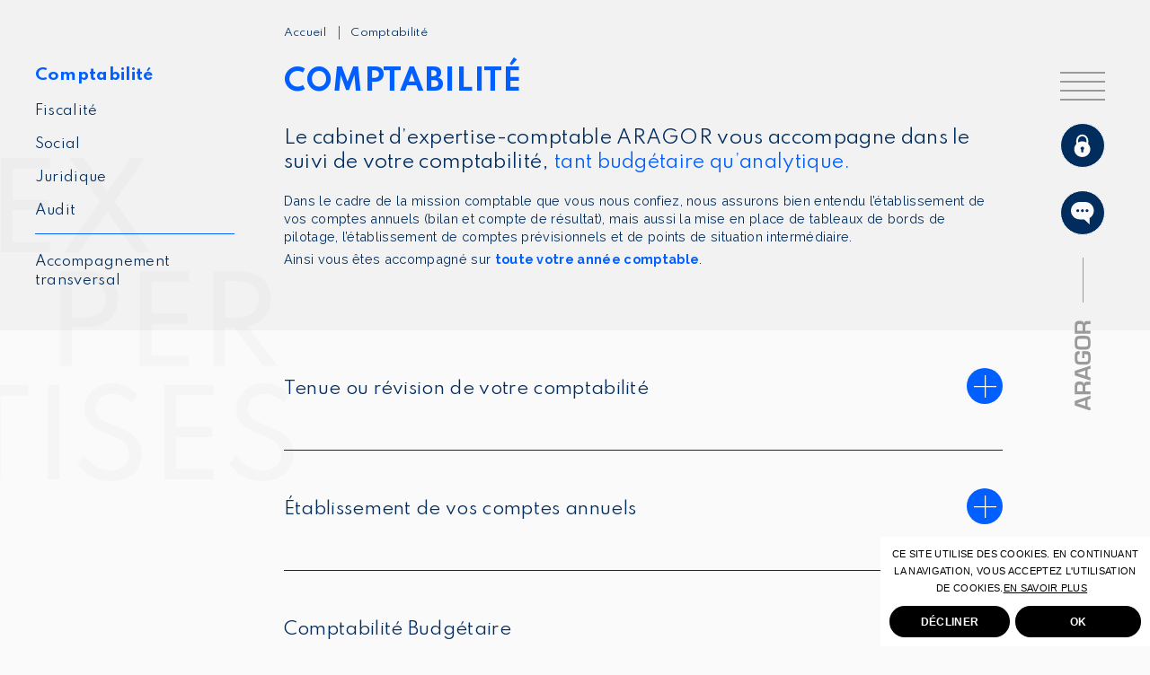

--- FILE ---
content_type: text/html; charset=UTF-8
request_url: https://www.aragor.fr/expertise/comptabilite
body_size: 21906
content:

<!DOCTYPE html>
<html class="no-js" lang="fr">
<head>
    <meta charset="utf-8">
    <title>Aragor | Comptabilité</title>
    <meta name="description" content="Aragor, cabinet d'expertise comptable propose des prestations d'accompagnement en comptabilité budgétaire et analytique.">

    <meta name="viewport" content="width=device-width, initial-scale=1, shrink-to-fit=no">

    <meta name="apple-mobile-web-app-capable" content="yes"/>
    <meta name='coverage' content='Worldwide'>
    <meta name='MobileOptimized' content='640'>
    <meta name="robots" content="index,follow"/>
    <meta name="revisit-after" content="2 days">
    <meta name="apple-mobile-web-app-capable" content="yes">
    <meta name='reply-to' content='contact@lahuttedelimmobilier.com'>

    <link rel="dns-prefetch" href="https://www.aragor.fr/">
    <link rel="preconnect" href="https://www.aragor.fr/">

    <!--[if lt IE 9]>
    <script async src="https://cdnjs.cloudflare.com/ajax/libs/html5shiv/3.7.3/html5shiv.min.js"></script>
    <![endif]-->

    <!--fb-->
    <meta property="og:locale" content="fr_FR"/>
    <meta property="og:type" content="website"/>
    <meta property="og:title" content="Aragor | Comptabilité">
    <meta property="og:description" content="Aragor, cabinet d'expertise comptable propose des prestations d'accompagnement en comptabilité budgétaire et analytique."/>
    <meta property="og:url" content="https://www.aragor.fr/expertise/comptabilite">
    <meta property="og:image" content="https://www.aragor.fr/img/FB/FB_thumb.jpg?v=497836">
    <meta property="og:site_name" content="Aragor">


    <!-- icons-->
    <link rel="apple-touch-icon" sizes="180x180" href="https://www.aragor.fr/img/ICONS/apple-touch-icon.png">
    <link rel="icon" type="image/png" sizes="32x32" href="https://www.aragor.fr/img/ICONS/favicon-32x32.png">
    <link rel="icon" type="image/png" sizes="16x16" href="https://www.aragor.fr/img/ICONS/favicon-16x16.png">
    <link rel="manifest" href="https://www.aragor.fr/img/ICONS/site.webmanifest">
    <link rel="mask-icon" href="/safari-pinned-tab.svg" color="#002d5e">
    <meta name="msapplication-TileColor" content="#002d5e">
    <meta name="theme-color" content="#002d5e">
    <!--015fff-->
    <!-- icons-->

            <link media="all" rel="stylesheet"
              href="https://www.aragor.fr/stylesheets/SITE/styles.css?v=497836">
        <!--[if IE 9]>
    <link rel="stylesheet" href="https://www.aragor.fr/ stylesheets/SITE/ie_styles.css?v=497836">
    <![endif]-->

    <link rel="stylesheet"
          href="https://www.aragor.fr/js/PLUGINS/js-mobile-console-master/style/mobile-console.css?v=497836">

    <script async defer type="application/ld+json">
        {
          "@context": "https://schema.org",
          "@type": "Organization",
          "name": "Aragor",
          "url": "https://www.aragor.fr/",
          "legalName": "Aragor",
          "logo": "https://www.aragor.fr/img/SITE/logo_aragor.jpg",
          "image": "https://www.aragor.fr/img/SITE/logo_aragor.jpg",
          "description": "",
          "email": "contact@aragor.fr",
          "address": {
              "@type": "PostalAddress",
              "addressCountry": "FR",
              "addressRegion": "Lyon",
              "postalCode": "69007",
              "streetAddress": "304 B Rue Garibaldi"
          },
          "hasPOS":{
            "@type": "Place",
            "address": {
              "@type": "PostalAddress",
              "addressCountry": "FR",
              "addressRegion": "Lyon",
              "postalCode": "69007",
              "streetAddress": "304 B Rue Garibaldi"
            },
            "geo":{
                "@type":"GeoCoordinates",
                "address": {
                  "@type": "PostalAddress",
                  "addressCountry": "FR",
                  "addressRegion": "Lyon",
                  "postalCode": "69007",
                  "streetAddress": "304 B Rue Garibaldi"
                },
                "latitude": "45.7510358",
                "longitude": "4.8380573"
            }
          }
          }





    </script>


    
        <script>
            window.addEventListener("load", function () {
                var _consent = $.cookie('cookieconsent_status');
                if (typeof _consent_cookies !== 'undefined' && _consent_cookies != false && _consent != 'deny') {
                    window.ga = window.ga || function () {
                        (ga.q = ga.q || []).push(arguments)
                    };
                    ga.l = +new Date;
                    ga('create', 'UA-132056358-6', 'auto');
                    ga('send', 'pageview');
                }

                // if (typeof _consent_cookies !== 'undefined' && _consent_cookies != false && _consent != 'deny') {
                //
                //
                //     window.ga = window.ga || function () {
                //         (ga.q = ga.q || []).push(arguments)
                //     };
                //     ga.l = +new Date;
                //     ga('create', 'UA-132056358-6', 'auto');
                //     ga('send', 'pageview');
                //
                //     (function (w, d, s, l, i) {
                //         w[l] = w[l] || [];
                //         w[l].push({
                //             'gtm.start':
                //                 new Date().getTime(), event: 'gtm.js'
                //         });
                //         var f = d.getElementsByTagName(s)[0],
                //             j = d.createElement(s), dl = l != 'dataLayer' ? '&l=' + l : '';
                //         j.async = true;
                //         j.src =
                //             'https://www.googletagmanager.com/gtm.js?id=' + i + dl;
                //         f.parentNode.insertBefore(j, f);
                //     })(window, document, 'script', 'dataLayer', 'G-RN0N9R473S');
                //
                // }
            });
        </script>

        <script async src='//www.google-analytics.com/analytics.js'></script>

    

    <script async defer>
        window.addEventListener("load", function () {
            window.cookieconsent.initialise({
                type: "opt-out",
                "palette": {
                    "popup": {
                        "background": "#ffffff"
                    }
                },
                "theme": "classic",
                "position": "bottom-right",
                "content": {
                    "message": 'Ce site utilise des cookies. En continuant la navigation, vous acceptez l\'utilisation de cookies.<a href="https://www.aragor.fr/mentions-legales" target="_self" data-menu="mentions">En savoir plus</a>',
                    "dismiss": "OK",
                    "deny": 'Décliner',
                    "allow": 'Ok',
                    "policy": 'Politique de Cookie',
                    "link": ""
                },
                revokable: true,
                onStatusChange: function (status) {
                    _consent_cookies = this.hasConsented();
                    if (_consent_cookies === false) {
                        $.removeCookie('_ga', {path: '/', domain: 'aragor.fr'});
                        $.removeCookie('_gat_UA-100566317-9', {path: '/', domain: 'aragor.fr'});
                        $.removeCookie('_gid', {path: '/', domain: 'aragor.fr'});
                        location.reload();
                    }
                },
                elements: {
                    dismiss: '<a aria-label="dismiss cookie message" tabindex="0" class="cc-btn cc-dismiss">OK</a><a href="https://www.aragor.fr/mentions-legales" target="_self" data-menu="mentions" class="cc-btn">En savoir plus</a>',
                    allow: '<a aria-label="allow cookies" tabindex="0" class="cc-btn cc-allow">{{allow}}</a>',
                    deny: '<a aria-label="deny cookies" tabindex="0" class="cc-btn cc-deny">{{deny}}</a>'
                }
            })
        });
    </script>


    <script src="https://www.google.com/recaptcha/enterprise.js?render=6LdW4wsbAAAAAE-95S30i7VNkFDdq_8WsITndTPs"></script>

    <!--<script rel="preconnect" src='https://www.google.com/recaptcha/api.js' defer></script>-->


    <!-- Global site tag (gtag.js) - Google Analytics -->
    <script async src="https://www.googletagmanager.com/gtag/js?id=G-RN0N9R473S"></script>
    <script>
        window.dataLayer = window.dataLayer || [];
        function gtag(){dataLayer.push(arguments);}
        gtag('js', new Date());

        gtag('config', 'G-RN0N9R473S');
    </script>


</head>


<body>

<div id="content"></div>




     <svg xmlns="http://www.w3.org/2000/svg" class="_symbols">


    <!-- ARAGOR -->

    <symbol id="__ic_cadenas" viewBox="0 0 30 30">
        <path d="M21.1,13.3c0-0.1,0.1-0.1,0.1-0.2c0.7-3.9-0.3-7.2-2.7-9c-2.3-1.7-5.5-1.7-7.8,0
		c-2.4,1.8-3.4,5.1-2.7,9c0,0.1,0.1,0.1,0.1,0.2c-3.3,3.3-3.3,8.7,0,12c0,0,0.1,0.1,0.1,0.1c3.5,3.4,9.1,3.4,12.7,0
		c3.4-3.3,3.5-8.6,0.3-12C21.2,13.4,21.2,13.3,21.1,13.3L21.1,13.3z M12,5.6c1.6-1.1,3.7-1.1,5.3,0c1.6,1.2,2.3,3.5,2,6.2
		c-2.9-1.8-6.5-1.8-9.4,0C9.7,9.1,10.4,6.9,12,5.6z M16.3,19.4c-0.2,0.2-0.4,0.4-0.6,0.5v2.5c0,0.2-0.2,0.4-0.4,0.4H14
		c-0.2,0-0.4-0.2-0.4-0.4v-2.5c-0.5-0.4-0.9-1-0.9-1.6c0-0.5,0.2-1,0.6-1.3c0.4-0.4,0.9-0.6,1.4-0.6c0.5,0,1,0.2,1.4,0.6
		c0.4,0.3,0.6,0.8,0.6,1.3C16.6,18.7,16.5,19.1,16.3,19.4z"/>
    </symbol>

    <symbol id="__ic_cadenas__" viewBox="0 0 100 100">
        <g>
            <path class="st0" d="M50,99.1c-6.6,0-13-1.3-19.1-3.9c-5.8-2.5-11.1-6-15.6-10.5s-8-9.8-10.5-15.6C2.2,63,0.9,56.6,0.9,50
				s1.3-13,3.9-19.1c2.5-5.8,6-11.1,10.5-15.6s9.8-8.1,15.6-10.5C37,2.2,43.4,0.9,50,0.9s13,1.3,19.1,3.9c5.8,2.5,11.1,6,15.6,10.5
				c4.5,4.5,8.1,9.8,10.5,15.6c2.6,6,3.9,12.5,3.9,19.1s-1.3,13-3.9,19.1c-2.5,5.8-6,11.1-10.5,15.6s-9.8,8.1-15.6,10.5
				C63,97.8,56.6,99.1,50,99.1z"/>
            <path d="M50,1.9c-6.5,0-12.8,1.3-18.7,3.8C25.5,8.1,20.4,11.5,16,16S8.1,25.5,5.6,31.3C3.1,37.2,1.9,43.5,1.9,50
				s1.3,12.8,3.8,18.7C8.1,74.5,11.5,79.6,16,84c4.4,4.4,9.6,7.9,15.3,10.3c5.9,2.5,12.2,3.8,18.7,3.8s12.8-1.3,18.7-3.8
				C74.5,91.9,79.6,88.5,84,84c4.4-4.4,7.9-9.6,10.3-15.3c2.5-5.9,3.8-12.2,3.8-18.7s-1.3-12.8-3.8-18.7C91.9,25.5,88.5,20.4,84,16
				S74.5,8.1,68.7,5.6C62.8,3.1,56.5,1.9,50,1.9 M50,0c27.6,0,50,22.4,50,50s-22.4,50-50,50S0,77.6,0,50S22.4,0,50,0z"/>
        </g>
        <g transform="translate(15 10)">
            <path d="M50.7,33.9c0.1-0.2,0.3-0.3,0.4-0.6c1.7-9.5-0.8-17.4-6.6-21.7c-5.6-4.1-13.2-4.1-18.8,0
				C19.7,16,17.3,23.9,19,33.4c0,0.2,0.3,0.3,0.4,0.5c-8,8.1-8,21.1,0.1,29.2c0.1,0.1,0.2,0.2,0.3,0.3c8.6,8.2,22.1,8.2,30.7,0
				c8.2-7.9,8.5-20.9,0.6-29.2C50.9,34.1,50.8,34,50.7,33.9L50.7,33.9z M28.6,15.4c3.8-2.8,9-2.8,12.9,0c4,2.9,5.6,8.4,4.9,15.1
				c-7-4.3-15.8-4.3-22.7,0C23,23.9,24.6,18.4,28.6,15.4z M39,48.8c-0.4,0.5-0.9,1-1.4,1.3v6c0,0.5-0.4,0.9-1,0.9h-3.3
				c-0.5,0-1-0.4-1-0.9V50c-1.3-0.9-2.1-2.3-2.1-3.9c0-1.2,0.5-2.4,1.4-3.3c0.9-0.9,2.1-1.3,3.3-1.3c1.2,0,2.4,0.5,3.3,1.4
				c0.9,0.8,1.4,2,1.5,3.2C39.8,47.1,39.5,48,39,48.8z"/>
        </g>
    </symbol>


    <symbol id="__ic_search" viewBox="0 0 26 27">
        <path d="M26.1,24.6L19.4,18c1.6-1.9,2.5-4.3,2.5-7C22,4.9,17,0,11,0S0,4.9,0,11s4.9,11,11,11c2.3,0,4.5-0.7,6.3-2
	l6.7,6.7L26.1,24.6z M11,19c-4.4,0-8-3.6-8-8s3.6-8,8-8s8,3.6,8,8S15.4,19,11,19z"/>
    </symbol>


    <symbol id="__ic_contact" viewBox="0 0 30 30">
        <path d="M27.5,12.7c0-5.4-4.4-9.7-9.7-9.7h-6.1C6.4,3,2,7.4,2,12.7s4.4,9.7,9.7,9.7h5.1l5.9,5.6v-7
	C25.7,19.3,27.5,16.1,27.5,12.7z M9.6,14.3c-0.9,0-1.6-0.7-1.6-1.6c0-0.9,0.7-1.6,1.6-1.6c0.9,0,1.6,0.7,1.6,1.6
	C11.2,13.6,10.5,14.3,9.6,14.3C9.6,14.3,9.6,14.3,9.6,14.3z M19.9,11.1c0.9,0,1.6,0.7,1.6,1.6c0,0.9-0.7,1.6-1.6,1.6
	c-0.9,0-1.6-0.7-1.6-1.6c0,0,0,0,0,0C18.3,11.8,19.1,11.1,19.9,11.1z M13.2,12.7c0-0.9,0.7-1.6,1.6-1.6c0.9,0,1.6,0.7,1.6,1.6
	c0,0.9-0.7,1.6-1.6,1.6c0,0,0,0,0,0C13.9,14.3,13.2,13.6,13.2,12.7C13.2,12.7,13.2,12.7,13.2,12.7z"/>
    </symbol>

    <symbol id="__ic_aragor" viewBox="0 0 22.8 128.4">
        <path d="M18.4,113.5v9.7l4.3,1.4v4.5l-22.5-7.5v-6.4l22.5-7.6v4.4L18.4,113.5z M15.2,114.5l-11.7,3.9
					l11.7,3.8V114.5z"/>
        <path d="M22.7,105.7H0.2V94.7c0-2.8,0.5-4.6,1.4-5.7s2.7-1.6,5.2-1.6c2.3,0,3.8,0.3,4.7,0.8
					c1,0.8,1.6,1.9,1.7,3.2h0.1c0.2-2.5,1.6-3.7,4.4-3.7h5v4.3h-4.1c-2.3,0-3.5,1.1-3.5,3.4v6.1h7.6L22.7,105.7z M11.5,101.5v-6.1
					c0.1-1-0.2-2.1-0.8-2.9c-0.9-0.6-2-0.8-3.1-0.7c-1.6,0-2.6,0.2-3.1,0.6s-0.7,1.3-0.7,2.7v6.4L11.5,101.5z"/>
        <path d="M18.4,70.4v9.7l4.3,1.4V86L0.2,78.6v-6.4l22.5-7.6V69L18.4,70.4z M15.2,71.4L3.5,75.3
					l11.7,3.8V71.4z"/>
        <path d="M10.7,53.8v-9.9l4.5-0.1c3.2,0,5.3,0.6,6.3,1.8s1.4,4,1.4,8.2c0,3.9-0.6,6.5-1.9,7.7
					s-3.8,1.9-7.6,1.9c-4.9,0-8-0.3-9.3-0.8c-1.4-0.5-2.6-1.5-3.2-2.8c-0.7-2.1-0.9-4.3-0.8-6.5c0-4,0.4-6.6,1.3-7.7
					s2.7-1.7,5.7-1.7v4.3c-1.5,0.1-2.4,0.4-2.7,1c-0.4,0.6-0.5,2-0.5,4.3c0,2.5,0.3,4,0.9,4.7c0.6,0.7,2.1,1,4.3,1l2.3,0l2.9,0
					c2.2,0,3.6-0.3,4.3-1c0.6-0.7,0.9-2.2,0.9-4.6c0-2.3-0.3-3.8-0.8-4.4c-0.5-0.6-1.7-0.9-3.7-0.9l-0.9,0v5.6L10.7,53.8z"/>
        <path d="M0,31.5c0-4.1,0.7-6.7,2-7.9s4.4-1.8,9.1-1.8c5.1,0,8.4,0.6,9.7,1.8c1.3,1.2,2,4,2,8.6
					c0,4.1-0.7,6.7-2,7.9c-1.3,1.2-4.2,1.8-8.7,1.8c-5.4,0-8.7-0.6-10.1-1.8S0,36.1,0,31.5z M3.7,31.9c0,2.9,0.4,4.5,1.1,5
					s3.3,0.7,7.6,0.7c3.2,0,5.2-0.3,5.8-0.8c0.7-0.6,1-2.2,1-5c0-2.6-0.4-4.2-1.1-4.8s-3-0.8-6.7-0.8c-3.8,0-6,0.2-6.7,0.7
					S3.7,29.1,3.7,31.9L3.7,31.9z"/>
        <path d="M22.7,19H0.2V7.9c0-2.8,0.5-4.6,1.4-5.7s2.7-1.6,5.2-1.6c2.3,0,3.8,0.3,4.7,0.8
					c1,0.8,1.6,1.9,1.7,3.2h0.1c0.2-2.5,1.6-3.7,4.4-3.7h5v4.3h-4.1c-2.3,0-3.5,1.1-3.5,3.4v6.1h7.6L22.7,19z M11.5,14.8V8.6
					c0.1-1-0.2-2.1-0.8-2.9C9.8,5.1,8.7,4.9,7.6,5C6,5,5,5.2,4.5,5.6C4,6,3.8,6.9,3.8,8.3v6.4L11.5,14.8z"/>
    </symbol>

    <symbol id="__ic_quotes" viewBox="0 0 156.86 176.147">
        <path d="M96.431,0H28.286L0,176.147H42.429Z" transform="translate(60.429)"/>
        <path d="M78.43,0H10.286L0,176.147H42.429Z" transform="translate(-0.001)"/>
    </symbol>


    <!-- TXT-->
    <symbol id="__ic_txt_expertises" viewBox="0 0 707.6 689.2">
        <path d="M83.8,201.3V0h104.6v21.8h-79.8v67.7h76.9v21.7h-76.9v68.2h79.8v21.8H83.8z"/>
        <path d="M218.5,201.3l76.9-108.6L230.6,0h29.8l50.3,71.9L360.9,0h29.8L326,92.7l76.7,108.6h-30.9l-61.2-87l-61.2,87
		H218.5z"/>
        <path d="M210.9,443.3V242H268c13.2,0,24.6,2.3,34.4,6.8c9.8,4.6,17.3,11.1,22.8,19.8c5.4,8.6,8.1,19.1,8.1,31.5
		c0,12.2-2.7,22.8-8.1,31.9c-5.4,9.1-13,16.1-22.8,21c-9.8,5-21.2,7.4-34.4,7.4h-32.3v82.8H210.9z M235.7,340.1h25.6
		c9.1,0,17.1-1.5,24.1-4.6c7-3.1,12.4-7.6,16.3-13.4c3.9-5.9,5.9-13,5.9-21.4c0-8.5-2-15.6-5.9-21.3c-3.9-5.7-9.4-10.1-16.3-13
		c-7-2.9-15-4.4-24.1-4.4h-25.6V340.1z"/>
        <path d="M379.7,443.3V242h104.6v21.8h-79.8v67.7h76.9v21.7h-76.9v68.2h79.8v21.8H379.7z"/>
        <path d="M536.7,443.3V242h57.1c13.3,0,24.9,2.3,34.6,7c9.8,4.6,17.3,11.3,22.6,19.9c5.3,8.7,8,19.1,8,31.2
		c0,10.6-2.1,20-6.2,28.2c-4.1,8.2-10.1,14.9-17.8,20.1c-7.7,5.2-16.9,8.6-27.5,10.2l66.6,84.7h-31.5l-62.3-82.1h-18.9v82.1H536.7z
		 M561.4,340.1h25.6c9.6,0,17.9-1.6,24.8-4.8c6.9-3.2,12.2-7.7,16-13.6c3.7-5.9,5.6-12.9,5.6-21c0-12.1-4.1-21.6-12.3-28.4
		S601.6,262,587.1,262h-25.6V340.1z"/>
        <path d="M58.3,685.3V506.2H0V484h141.5v22.2H83.1v179.1H58.3z"/>
        <path d="M183.6,685.3V484h24.8v201.3H183.6z"/>
        <path d="M316.8,689.2c-10.1,0-19.1-1.4-27-4.2c-7.9-2.8-14.7-6.2-20.4-10.3c-5.7-4.1-10.4-8.1-14-12
		c-3.7-3.9-6.3-7.1-8.1-9.3l13.5-19.3c1.9,2.3,4.4,5.2,7.6,8.8c3.2,3.6,7.1,7.2,11.7,10.7c4.6,3.6,10,6.6,16.2,9
		c6.2,2.4,13.2,3.7,21,3.7c7.4,0,14.1-1.3,20.1-3.9c6-2.6,10.8-6.5,14.5-11.6c3.6-5.1,5.4-11.5,5.4-19c0-6.4-1.3-11.9-3.9-16.4
		c-2.6-4.5-6.2-8.4-10.9-11.7c-4.6-3.3-10-6.2-16.2-9c-6.2-2.7-12.9-5.5-20-8.2c-5-2-10.2-4.4-15.4-7.1c-5.2-2.7-10-6.1-14.4-10
		c-4.4-3.9-7.9-8.6-10.6-14.1c-2.7-5.4-4-11.9-4-19.3c0-7.5,1.4-14.6,4.3-21.2c2.8-6.7,6.9-12.6,12.1-17.8
		c5.2-5.2,11.4-9.2,18.6-12.2c7.2-3,15.2-4.5,24-4.5c7.8,0,15.2,1.2,22.1,3.7c7,2.4,13.2,5.6,18.6,9.3c5.4,3.8,9.8,7.7,13.1,11.9
		l-11.6,18.2c-2.7-3.5-6.1-6.8-10.2-9.9c-4.1-3.1-8.9-5.7-14.3-7.6c-5.4-2-11.1-2.9-17.3-2.9c-7.6,0-14,1.6-19.2,4.7
		c-5.2,3.1-9.3,7.2-12,12.1c-2.8,5-4.1,10.2-4.1,15.9c0,5,1,9.3,3.1,12.8c2.1,3.5,4.9,6.5,8.4,8.9c3.5,2.4,7.4,4.6,11.8,6.5
		c4.4,1.9,8.9,3.7,13.5,5.4c8.3,3.3,16.1,6.6,23.5,10.1c7.4,3.5,13.9,7.5,19.5,12.1c5.6,4.6,10,10.1,13.2,16.5
		c3.2,6.4,4.8,14.2,4.8,23.3c0,12.3-2.9,22.8-8.7,31.4c-5.8,8.7-13.8,15.3-23.9,19.8C341.3,686.9,329.8,689.2,316.8,689.2z"/>
        <path d="M432.6,685.3V484h104.6v21.8h-79.8v67.7h76.9v21.7h-76.9v68.2h79.8v21.8H432.6z"/>
        <path d="M640.5,689.2c-10.1,0-19.1-1.4-27-4.2c-7.9-2.8-14.7-6.2-20.4-10.3c-5.7-4.1-10.4-8.1-14-12
		c-3.7-3.9-6.3-7.1-8.1-9.3l13.5-19.3c1.9,2.3,4.4,5.2,7.6,8.8c3.2,3.6,7.1,7.2,11.7,10.7c4.6,3.6,10,6.6,16.2,9
		c6.2,2.4,13.2,3.7,21,3.7c7.4,0,14.1-1.3,20.1-3.9c6-2.6,10.8-6.5,14.5-11.6c3.6-5.1,5.4-11.5,5.4-19c0-6.4-1.3-11.9-3.9-16.4
		c-2.6-4.5-6.2-8.4-10.9-11.7c-4.6-3.3-10-6.2-16.2-9c-6.2-2.7-12.9-5.5-20-8.2c-5-2-10.2-4.4-15.4-7.1c-5.2-2.7-10-6.1-14.4-10
		c-4.4-3.9-7.9-8.6-10.6-14.1c-2.7-5.4-4-11.9-4-19.3c0-7.5,1.4-14.6,4.3-21.2c2.8-6.7,6.9-12.6,12.1-17.8
		c5.2-5.2,11.4-9.2,18.6-12.2c7.2-3,15.2-4.5,24-4.5c7.8,0,15.2,1.2,22.1,3.7c7,2.4,13.2,5.6,18.6,9.3c5.4,3.8,9.8,7.7,13.1,11.9
		l-11.6,18.2c-2.7-3.5-6.1-6.8-10.2-9.9c-4.1-3.1-8.9-5.7-14.3-7.6c-5.4-2-11.1-2.9-17.3-2.9c-7.6,0-14,1.6-19.2,4.7
		c-5.2,3.1-9.3,7.2-12,12.1c-2.8,5-4.1,10.2-4.1,15.9c0,5,1,9.3,3.1,12.8c2.1,3.5,4.9,6.5,8.4,8.9c3.5,2.4,7.4,4.6,11.8,6.5
		c4.4,1.9,8.9,3.7,13.5,5.4c8.3,3.3,16.1,6.6,23.5,10.1c7.4,3.5,13.9,7.5,19.5,12.1c5.6,4.6,10,10.1,13.2,16.5
		c3.2,6.4,4.8,14.2,4.8,23.3c0,12.3-2.9,22.8-8.7,31.4c-5.8,8.7-13.8,15.3-23.9,19.8C664.9,686.9,653.4,689.2,640.5,689.2z"/>
    </symbol>

    <symbol id="__ic_txt_adn" viewBox="0 0 395.1 645.5">
        <path d="M0,233.5L92,0h20l91.8,233.5h-23.2L152.1,159H51.8l-28.7,74.4H0z M59,140.1h85.7L101.9,28.3L59,140.1z"/>
        <path d="M224.8,390.5V157h52.6c16.5,0,31.9,3,46.2,8.9c14.3,5.9,26.8,14.2,37.4,24.8c10.7,10.6,19,23,25,37.1
		c6,14.1,9.1,29.5,9.1,46c0,16.4-3,31.7-8.9,45.8c-5.9,14.2-14.3,26.5-25,37.1c-10.7,10.6-23.2,18.9-37.5,24.8
		c-14.3,5.9-29.7,8.8-46.3,8.8H224.8z M246.3,371.2h29.1c13.8,0,26.5-2.5,38.3-7.4c11.7-5,22-11.8,30.8-20.7
		c8.8-8.8,15.7-19.1,20.6-31c4.9-11.8,7.4-24.6,7.4-38.4c0-13.8-2.5-26.6-7.4-38.3c-4.9-11.8-11.8-22.1-20.6-31
		c-8.8-8.9-19.1-15.8-30.9-20.7c-11.8-5-24.5-7.4-38.2-7.4h-29.1V371.2z"/>
        <path d="M100.6,645.5V412.8h21.4L247,609V412.8h21.4v232.7H247L122.1,449.6v195.8H100.6z"/>
    </symbol>

    <!--viewBox="0 0 962 410">-->
    <!--width="100%"-->
    <symbol id="__ic_txt_menu">
        <path d="M24.8,258L53.2,22.9h30.8l65.3,173l65.3-173h30.8L273.6,258h-28.9L222,75.9l-63.1,170.3h-19.4L76.4,75.9
		L53.7,258H24.8z"/>
        <path d="M333.9,258V22.9H456v25.5h-93.2v79.1h89.8v25.4h-89.8v79.7H456V258H333.9z"/>
        <path d="M515.5,382V146.9h28.9l118.8,186.2V146.9h28.9V382h-28.9L544.4,195.9V382H515.5z"/>
        <path d="M845.4,386.6c-27.7,0-48.6-7.4-62.7-22.2c-14.1-14.8-21.1-36.9-21.1-66.3V146.9h28.9v143.9
		c0,22.9,4.5,39.8,13.5,50.8s22.8,16.5,41.4,16.5c18.6,0,32.4-5.5,41.4-16.5s13.5-27.9,13.5-50.8V146.9h29.1v151.2
		c0,29.4-7,51.4-21.1,66.3C894.1,379.2,873.2,386.6,845.4,386.6z"/>
    </symbol>

    <symbol id="__ic_txt_actualites" viewBox="0 0 476 497">
        <path d="M-0.1,134.1l52.2-132h15.1l52.2,132H102L87.4,95.6H32.1l-14.7,38.5H-0.1z M37.6,81.3h44.2L59.7,23.7L37.6,81.3
		z"/>
        <path d="M204.7,136.6c-9.9,0-19.2-1.7-27.7-5.2c-8.6-3.5-16.1-8.3-22.5-14.6c-6.4-6.2-11.4-13.5-15-21.8
		c-3.6-8.3-5.4-17.3-5.4-26.9c0-9.6,1.8-18.6,5.4-26.9c3.6-8.3,8.6-15.6,15-21.8C161,13.2,168.4,8.4,177,4.9
		c8.5-3.5,17.8-5.2,27.7-5.2c8.2,0,16,1.2,23.2,3.6c7.3,2.4,13.6,5.6,19.1,9.7l-7.4,13.7c-4.4-3.5-9.5-6.2-15.4-8.1
		c-5.9-1.9-12.1-2.8-18.6-2.8c-7.8,0-15,1.3-21.6,4c-6.6,2.7-12.3,6.4-17.1,11.2c-4.8,4.8-8.6,10.3-11.2,16.7
		c-2.6,6.4-4,13.2-4,20.6c0,7.4,1.3,14.2,4,20.6c2.6,6.4,6.4,11.9,11.2,16.7c4.8,4.8,10.5,8.5,17.1,11.2c6.6,2.7,13.8,4,21.6,4
		c6.5,0,12.7-0.9,18.6-2.8c5.9-1.9,11-4.6,15.4-8.1l7.4,13.7c-5.3,4-11.6,7.2-18.9,9.6C220.8,135.4,213,136.6,204.7,136.6z"/>
        <path d="M298.3,134.1V16.6h-38.2V2.1h92.8v14.6h-38.3v117.4H298.3z"/>
        <path d="M425.5,136.6c-15.6,0-27.3-4.2-35.2-12.5c-7.9-8.3-11.8-20.7-11.8-37.2V2.1h16.2v80.8
		c0,12.9,2.5,22.4,7.6,28.5s12.8,9.2,23.2,9.2s18.2-3.1,23.2-9.2s7.6-15.7,7.6-28.5V2.1h16.3v84.9c0,16.5-3.9,28.9-11.8,37.2
		C452.9,132.5,441.1,136.6,425.5,136.6z"/>
        <path d="M83.3,314.1l52.2-132h15.1l52.2,132h-17.5l-14.6-38.5h-55.3l-14.7,38.5H83.3z M121,261.3h44.2L143,203.7
		L121,261.3z"/>
        <path d="M229.9,314.1v-132h16.2v117.7h53v14.3H229.9z"/>
        <path d="M326.8,314.1v-132H343v132H326.8z"/>
        <path d="M72.8,494.1V376.6H34.6v-14.6h92.8v14.6H89v117.4H72.8z"/>
        <path d="M155,494.1v-132h68.6v14.3h-52.3v44.4h50.4V435h-50.4v44.7h52.3v14.3H155z M188,352.6l-7.3-5.6l17.3-31.8
		l11.4,8.3L188,352.6z"/>
        <path d="M291.3,496.6c-6.6,0-12.5-0.9-17.7-2.8c-5.2-1.8-9.6-4.1-13.4-6.8c-3.7-2.7-6.8-5.3-9.2-7.9
		c-2.4-2.6-4.2-4.6-5.3-6.1l8.9-12.6c1.2,1.5,2.9,3.4,5,5.8c2.1,2.3,4.6,4.7,7.7,7c3,2.3,6.6,4.3,10.6,5.9c4.1,1.6,8.6,2.4,13.8,2.4
		c4.9,0,9.3-0.9,13.2-2.6c3.9-1.7,7.1-4.2,9.5-7.6c2.4-3.4,3.6-7.5,3.6-12.5c0-4.2-0.9-7.8-2.6-10.8c-1.7-3-4.1-5.5-7.1-7.6
		s-6.6-4.1-10.6-5.9c-4.1-1.8-8.4-3.6-13.1-5.4c-3.3-1.3-6.7-2.9-10.1-4.7c-3.4-1.8-6.6-4-9.4-6.6c-2.9-2.6-5.2-5.7-7-9.2
		c-1.8-3.6-2.6-7.8-2.6-12.6c0-4.9,0.9-9.5,2.8-13.9c1.9-4.4,4.5-8.3,7.9-11.6c3.4-3.4,7.5-6.1,12.2-8c4.7-1.9,10-2.9,15.7-2.9
		c5.1,0,10,0.8,14.5,2.4c4.6,1.6,8.6,3.6,12.2,6.1c3.6,2.5,6.4,5.1,8.6,7.8l-7.6,11.9c-1.8-2.3-4-4.5-6.7-6.5
		c-2.7-2.1-5.8-3.7-9.4-5c-3.5-1.3-7.3-1.9-11.4-1.9c-5,0-9.2,1-12.6,3.1c-3.4,2.1-6.1,4.7-7.9,8c-1.8,3.3-2.7,6.7-2.7,10.4
		c0,3.3,0.7,6.1,2,8.4c1.4,2.3,3.2,4.2,5.5,5.8c2.3,1.6,4.9,3,7.8,4.2c2.9,1.2,5.8,2.4,8.9,3.5c5.4,2.1,10.6,4.3,15.4,6.6
		c4.9,2.3,9.1,4.9,12.8,7.9c3.7,3,6.6,6.6,8.7,10.8c2.1,4.2,3.2,9.3,3.2,15.3c0,8.1-1.9,14.9-5.7,20.6c-3.8,5.7-9,10-15.6,13
		C307.3,495.1,299.8,496.6,291.3,496.6z"/>
    </symbol>

    <symbol id="__ic_txt_contact" viewBox="0 0 388 528">
        <path d="M127.8,148.7c-10.5,0-20.4-1.9-29.5-5.6c-9.1-3.7-17.1-8.9-23.9-15.5c-6.8-6.6-12.1-14.3-15.9-23.2
		c-3.8-8.8-5.7-18.4-5.7-28.6s1.9-19.7,5.7-28.6c3.8-8.8,9.1-16.6,15.9-23.2c6.8-6.6,14.7-11.8,23.8-15.5c9.1-3.7,18.9-5.6,29.4-5.6
		c8.7,0,17,1.3,24.7,3.8c7.7,2.5,14.5,6,20.3,10.3l-7.8,14.5c-4.6-3.7-10.1-6.6-16.3-8.6c-6.2-2-12.8-3-19.7-3
		c-8.3,0-16,1.4-22.9,4.3c-7,2.8-13,6.8-18.1,11.9c-5.1,5.1-9.1,11-11.9,17.8c-2.8,6.8-4.2,14.1-4.2,21.9s1.4,15.1,4.2,21.9
		c2.8,6.8,6.8,12.7,11.9,17.8c5.1,5.1,11.2,9,18.1,11.9c7,2.8,14.6,4.3,22.9,4.3c6.9,0,13.5-1,19.7-3c6.2-2,11.7-4.9,16.3-8.6
		l7.8,14.5c-5.7,4.3-12.4,7.7-20.1,10.2C145,147.4,136.7,148.7,127.8,148.7z"/>
        <path d="M262.4,148.7c-9.8,0-19-1.9-27.5-5.6c-8.6-3.7-16.1-8.9-22.5-15.6c-6.5-6.7-11.5-14.4-15.2-23.2
		c-3.7-8.8-5.5-18.3-5.5-28.3c0-10.1,1.8-19.6,5.5-28.4c3.7-8.8,8.7-16.5,15.2-23.2c6.5-6.7,14-11.9,22.5-15.6
		c8.6-3.7,17.7-5.6,27.5-5.6c9.8,0,19,1.9,27.5,5.6c8.6,3.7,16.1,8.9,22.5,15.6c6.5,6.7,11.5,14.4,15.2,23.2
		c3.7,8.8,5.5,18.2,5.5,28.4c0,10.1-1.8,19.5-5.5,28.3c-3.7,8.8-8.7,16.5-15.2,23.2c-6.5,6.7-14,11.9-22.5,15.6
		C281.4,146.8,272.2,148.7,262.4,148.7z M262.4,132.1c7.4,0,14.2-1.4,20.5-4.3c6.3-2.8,11.8-6.8,16.6-11.9c4.7-5.1,8.4-11,11-17.8
		c2.6-6.8,4-14.2,4-22.1c0-7.9-1.3-15.3-4-22.1c-2.6-6.8-6.3-12.8-11-17.9c-4.7-5.1-10.3-9-16.6-11.9c-6.3-2.8-13.2-4.3-20.5-4.3
		c-7.4,0-14.2,1.4-20.5,4.3c-6.3,2.8-11.8,6.8-16.6,11.9c-4.7,5.1-8.4,11-11,17.9c-2.6,6.8-4,14.2-4,22.1c0,7.9,1.3,15.3,4,22.1
		c2.6,6.8,6.3,12.8,11,17.8c4.7,5.1,10.3,9,16.6,11.9C248.2,130.6,255,132.1,262.4,132.1z"/>
        <path d="M21.8,315V174.8H39l70.9,111.1V174.8h17.3V315h-17.3L39,204v111H21.8z"/>
        <path d="M189,315V190.2h-40.6v-15.5H247v15.5h-40.7V315H189z"/>
        <path d="M253.4,315l55.5-140.3H325L380.5,315h-18.6l-15.6-40.9h-58.7L271.9,315H253.4z M293.4,258.9h47l-23.5-61.1
		L293.4,258.9z"/>
        <path d="M172.1,486.7c-10.5,0-20.4-1.9-29.5-5.6s-17.1-8.9-23.9-15.5c-6.8-6.6-12.1-14.3-15.9-23.2
		c-3.8-8.8-5.7-18.4-5.7-28.6s1.9-19.7,5.7-28.6s9.1-16.6,15.9-23.2c6.8-6.6,14.7-11.8,23.8-15.5c9.1-3.7,18.9-5.6,29.4-5.6
		c8.7,0,17,1.3,24.7,3.8c7.7,2.5,14.5,6,20.3,10.3l-7.8,14.5c-4.6-3.7-10.1-6.6-16.3-8.6c-6.2-2-12.8-3-19.7-3c-8.3,0-16,1.4-23,4.3
		c-7,2.8-13,6.8-18.1,11.9c-5.1,5.1-9.1,11-11.9,17.8c-2.8,6.8-4.2,14.1-4.2,21.9s1.4,15.1,4.2,21.9c2.8,6.8,6.8,12.7,11.9,17.8
		c5.1,5.1,11.2,9,18.1,11.9c7,2.8,14.6,4.3,23,4.3c6.9,0,13.5-1,19.7-3c6.2-2,11.7-4.9,16.3-8.6l7.8,14.5
		c-5.7,4.3-12.4,7.7-20.1,10.2C189.2,485.4,181,486.7,172.1,486.7z"/>
        <path d="M271.6,484V359.2h-40.6v-15.5h98.6v15.5h-40.7V484H271.6z"/>
    </symbol>


    <symbol id="__ic_arrow" viewBox="0 0 26.2 12.7">
        <polygon points="19.9,0 19.2,0.7 24.2,5.8 0,5.8 0,6.8 24.3,6.8 19.2,12 19.9,12.7 26.2,6.3 "/>
    </symbol>

    <symbol id="__ic_plus" viewBox="0 0 40 40">
        <polygon points="40,19 21,19 21,0 19,0 19,19 0,19 0,21 19,21 19,40 21,40 21,21 40,21 "/>
    </symbol>


    <symbol id="__ic_txt_offres" viewBox="0 0 436.3 484">
        <g>
            <path d="M1.7,146V5.8H19l70.9,111.1V5.8h17.3V146H89.9L19,35v111H1.7z"/>
            <path d="M212.3,148.7c-9.8,0-19-1.9-27.5-5.6c-8.6-3.7-16.1-8.9-22.5-15.6c-6.5-6.7-11.5-14.4-15.2-23.2
		c-3.7-8.8-5.5-18.3-5.5-28.3c0-10.1,1.8-19.6,5.5-28.4c3.7-8.8,8.7-16.5,15.2-23.2c6.5-6.7,14-11.9,22.5-15.6
		c8.6-3.7,17.7-5.6,27.5-5.6c9.8,0,19,1.9,27.5,5.6c8.6,3.7,16.1,8.9,22.5,15.6c6.5,6.7,11.5,14.4,15.2,23.2
		c3.7,8.8,5.5,18.2,5.5,28.4c0,10.1-1.8,19.5-5.5,28.3c-3.7,8.8-8.7,16.5-15.2,23.2c-6.5,6.7-14,11.9-22.5,15.6
		C231.3,146.8,222.1,148.7,212.3,148.7z M212.3,132.1c7.4,0,14.2-1.4,20.5-4.2c6.3-2.8,11.8-6.8,16.6-11.9c4.7-5.1,8.4-11,11-17.9
		c2.6-6.8,4-14.2,4-22.1c0-7.9-1.3-15.3-4-22.1c-2.6-6.8-6.3-12.8-11-17.9c-4.7-5.1-10.3-9-16.6-11.9c-6.3-2.8-13.2-4.3-20.5-4.3
		c-7.4,0-14.2,1.4-20.5,4.3c-6.3,2.8-11.8,6.8-16.6,11.9c-4.7,5.1-8.4,11-11,17.9c-2.6,6.8-4,14.2-4,22.1c0,7.9,1.3,15.3,4,22.1
		c2.6,6.8,6.3,12.8,11,17.9c4.7,5.1,10.3,9,16.6,11.9C198.1,130.6,204.9,132.1,212.3,132.1z"/>
            <path d="M352.9,148.7c-7,0-13.3-1-18.8-2.9c-5.5-2-10.2-4.3-14.2-7.2c-4-2.8-7.2-5.6-9.8-8.4c-2.5-2.7-4.4-4.9-5.6-6.5
		l9.4-13.4c1.3,1.6,3.1,3.6,5.3,6.1c2.2,2.5,4.9,5,8.2,7.5c3.2,2.5,7,4.6,11.3,6.3c4.3,1.7,9.2,2.6,14.6,2.6c5.2,0,9.8-0.9,14-2.7
		c4.2-1.8,7.5-4.5,10.1-8.1c2.5-3.6,3.8-8,3.8-13.3c0-4.5-0.9-8.3-2.7-11.4c-1.8-3.1-4.3-5.9-7.6-8.1c-3.2-2.3-7-4.3-11.3-6.2
		c-4.3-1.9-9-3.8-13.9-5.7c-3.5-1.4-7.1-3.1-10.7-5c-3.6-1.9-7-4.2-10-7c-3.1-2.7-5.5-6-7.4-9.8c-1.9-3.8-2.8-8.3-2.8-13.4
		c0-5.2,1-10.1,3-14.8c2-4.6,4.8-8.8,8.4-12.4c3.6-3.6,7.9-6.4,13-8.5c5-2.1,10.6-3.1,16.7-3.1c5.4,0,10.6,0.8,15.4,2.5
		s9.2,3.9,13,6.5c3.8,2.6,6.8,5.4,9.1,8.3l-8.1,12.7c-1.9-2.4-4.3-4.7-7.1-6.9c-2.9-2.2-6.2-4-9.9-5.3c-3.7-1.4-7.8-2-12.1-2
		c-5.3,0-9.7,1.1-13.4,3.3c-3.7,2.2-6.4,5-8.4,8.5c-1.9,3.5-2.9,7.1-2.9,11.1c0,3.5,0.7,6.5,2.2,8.9c1.4,2.4,3.4,4.5,5.8,6.2
		c2.4,1.7,5.2,3.2,8.2,4.5c3.1,1.3,6.2,2.6,9.4,3.7c5.8,2.3,11.2,4.6,16.4,7c5.2,2.4,9.7,5.2,13.6,8.4c3.9,3.2,7,7,9.2,11.5
		c2.2,4.5,3.4,9.9,3.4,16.2c0,8.6-2,15.9-6.1,21.9c-4.1,6-9.6,10.6-16.6,13.8C369.9,147.1,361.9,148.7,352.9,148.7z"/>
        </g>
        <g>
            <path d="M217.7,193.4c-6.5-6.7-14-11.9-22.5-15.6c-8.6-3.7-17.7-5.6-27.5-5.6c-9.8,0-19,1.9-27.5,5.6
		c-8.6,3.7-16.1,8.9-22.5,15.6c-6.5,6.7-11.5,14.4-15.2,23.2c-3.7,8.8-5.5,18.2-5.5,28.4c0,10.1,1.8,19.5,5.5,28.3
		s8.7,16.5,15.2,23.2c6.5,6.7,14,11.9,22.5,15.6c8.6,3.7,17.7,5.6,27.5,5.6c9.8,0,19-1.9,27.5-5.6c8.6-3.7,16.1-8.9,22.5-15.6
		c6.5-6.7,11.5-14.4,15.2-23.2c3.7-8.8,5.5-18.3,5.5-28.3c0-10.1-1.8-19.6-5.5-28.4C229.2,207.8,224.2,200.1,217.7,193.4z
		 M215.8,267.1c-2.6,6.8-6.3,12.8-11,17.9s-10.3,9-16.6,11.9s-13.2,4.2-20.5,4.2c-7.4,0-14.2-1.4-20.5-4.2
		c-6.3-2.8-11.8-6.8-16.6-11.9s-8.4-11-11-17.9c-2.6-6.8-4-14.2-4-22.1c0-7.9,1.3-15.3,4-22.1c2.6-6.8,6.3-12.8,11-17.9
		c4.7-5.1,10.3-9,16.6-11.9c6.3-2.8,13.2-4.3,20.5-4.3c7.4,0,14.2,1.4,20.5,4.3c6.3,2.8,11.8,6.8,16.6,11.9c4.7,5.1,8.4,11,11,17.9
		c2.6,6.8,4,14.2,4,22.1C219.8,252.9,218.4,260.3,215.8,267.1z"/>
            <polygon points="330.3,190 330.3,174.8 257.1,174.8 257.1,315 274.3,315 274.3,252.3 326.5,252.3 326.5,237.1
		274.3,237.1 274.3,190 	"/>
            <polygon points="436.3,190 436.3,174.8 363.1,174.8 363.1,315 380.3,315 380.3,252.3 432.5,252.3 432.5,237.1
		380.3,237.1 380.3,190 	"/>
        </g>
        <g>
            <path d="M46,484V343.8h39.8c9.3,0,17.3,1.6,24.1,4.8c6.8,3.2,12.1,7.9,15.8,13.9c3.7,6,5.6,13.3,5.6,21.7
		c0,7.4-1.4,13.9-4.3,19.6c-2.9,5.7-7,10.4-12.4,14c-5.4,3.6-11.7,6-19.2,7.1l46.4,59h-21.9l-43.4-57.2H63.3V484H46z M63.3,412.1
		h17.9c6.7,0,12.4-1.1,17.3-3.3c4.8-2.2,8.5-5.4,11.1-9.5c2.6-4.1,3.9-9,3.9-14.7c0-8.4-2.8-15-8.5-19.8c-5.7-4.8-13.6-7.1-23.8-7.1
		H63.3V412.1z"/>
            <path d="M167.7,484V343.8h72.8V359h-55.6v47.2h53.6v15.1h-53.6v47.5h55.6V484H167.7z"/>
            <path d="M312.5,486.7c-7,0-13.3-1-18.8-2.9c-5.5-2-10.2-4.3-14.2-7.2c-4-2.8-7.2-5.6-9.8-8.4c-2.5-2.7-4.4-4.9-5.6-6.5
		l9.4-13.4c1.3,1.6,3.1,3.6,5.3,6.1c2.2,2.5,4.9,5,8.2,7.5c3.2,2.5,7,4.6,11.3,6.3c4.3,1.7,9.2,2.6,14.6,2.6c5.2,0,9.8-0.9,14-2.7
		c4.2-1.8,7.5-4.5,10.1-8.1c2.5-3.6,3.8-8,3.8-13.3c0-4.5-0.9-8.3-2.7-11.4c-1.8-3.1-4.3-5.8-7.6-8.1c-3.2-2.3-7-4.3-11.3-6.2
		c-4.3-1.9-9-3.8-13.9-5.7c-3.5-1.4-7.1-3.1-10.7-5c-3.6-1.9-7-4.2-10-7c-3.1-2.7-5.5-6-7.4-9.8s-2.8-8.3-2.8-13.4
		c0-5.2,1-10.1,3-14.8c2-4.6,4.8-8.8,8.4-12.4c3.6-3.6,7.9-6.4,13-8.5s10.6-3.1,16.7-3.1c5.4,0,10.6,0.8,15.4,2.5s9.2,3.9,13,6.5
		c3.8,2.6,6.8,5.4,9.1,8.3l-8.1,12.7c-1.9-2.4-4.3-4.7-7.1-6.9c-2.9-2.2-6.2-4-9.9-5.3c-3.7-1.4-7.8-2-12.1-2
		c-5.3,0-9.7,1.1-13.4,3.3c-3.7,2.2-6.4,5-8.4,8.5c-1.9,3.5-2.9,7.1-2.9,11.1c0,3.5,0.7,6.5,2.2,8.9c1.4,2.4,3.4,4.5,5.8,6.2
		c2.4,1.7,5.2,3.2,8.2,4.5c3.1,1.3,6.2,2.6,9.4,3.7c5.8,2.3,11.2,4.6,16.4,7c5.2,2.4,9.7,5.2,13.6,8.4s7,7,9.2,11.5
		c2.2,4.5,3.4,9.9,3.4,16.2c0,8.6-2,15.9-6.1,21.9c-4.1,6-9.6,10.6-16.6,13.8C329.5,485.1,321.5,486.7,312.5,486.7z"/>
        </g>
    </symbol>


    <symbol id="__ic_close" viewBox="0 0 77.6 76.8">
        <path d="M43.4,38.4L76.6,5.2c1.2-1.1,1.3-3,0.1-4.2c-1.1-1.2-3-1.3-4.2-0.1c-0.1,0-0.1,0.1-0.1,0.1L39.1,34.2L5.1,0.9
	C3.9-0.2,2-0.2,0.9,1c-1.2,1.2-1.1,3.1,0,4.2l33.9,33.2L1.6,71.7c-1.2,1.2-1.2,3.1,0,4.2c0.6,0.6,1.3,0.9,2.1,0.9
	c0.8,0,1.6-0.3,2.1-0.9l33.3-33.3l33.2,32.6c1.1,1.2,3,1.2,4.2,0.1s1.2-3,0.1-4.2c0,0-0.1-0.1-0.1-0.1L43.4,38.4z"/>
    </symbol>


    <symbol id="__ic_col_docs" viewBox="0 0 66.943 81.82">
        <path d="M16.728,22.907a.771.771,0,0,0-.766.781v69.1a.773.773,0,0,0,.766.781H70.982a.771.771,0,0,0,.766-.781v-69.1a.773.773,0,0,0-.766-.781ZM23.4,34.064v3.719H64.31V34.064Zm0,11.157v3.719H64.31V45.222Zm0,11.157V60.1H64.31V56.379Zm0,11.157v3.719H64.31V67.536Zm0,11.157v3.719H49.434V78.693Zm3.719-59.505H75.467V82.412h7.438V11.75H27.119Z" transform="translate(-15.962 -11.75)" fill-rule="evenodd"/>
    </symbol>

    <symbol id="__ic_col_compta" viewBox="0 0 83.648 83.647">
        <g transform="translate(-14.415 -15.745)">
            <ellipse id="Ellipse_152" data-name="Ellipse 152" cx="2.5" cy="2" rx="2.5" ry="2" transform="translate(33.063 37.745)"></ellipse>
            <circle id="Ellipse_153" data-name="Ellipse 153" cx="2.5" cy="2.5" r="2.5" transform="translate(45.063 47.745)"></circle>
            <ellipse id="Ellipse_154" data-name="Ellipse 154" cx="3" cy="3.5" rx="3" ry="3.5" transform="translate(56.063 30.745)"></ellipse>
            <circle id="Ellipse_155" data-name="Ellipse 155" cx="2" cy="2" r="2" transform="translate(72.063 37.745)"></circle>
            <path d="M37.989,38.588l-4.461-4.043a6.563,6.563,0,0,1-1.812,2.091l4.461,4.043A5.211,5.211,0,0,1,37.989,38.588Z" transform="translate(6.818 7.41)"></path>
            <path d="M44.873,31.445l-5.158,7.807a6.3,6.3,0,0,1,2.37,1.534l5.158-7.807A6.958,6.958,0,0,1,44.873,31.445Z" transform="translate(9.971 6.188)"></path>
            <path d="M55.889,31.018,50.73,29.345a5.164,5.164,0,0,1-1.115,2.509l5.437,1.812A4.927,4.927,0,0,1,55.889,31.018Z" transform="translate(13.873 5.36)"></path>
            <path d="M22.415,38.843l5.576-2.788a5.353,5.353,0,0,1-1.255-2.509l-4.322,2.231Z" transform="translate(3.153 7.015)"></path>
            <path d="M63.755,24.445l-4.74,6.413a5.823,5.823,0,0,1,2.091,1.534l2.649-3.485Z" transform="translate(17.578 3.429)"></path>
            <g transform="translate(56.239 45.022)">
                <rect id="Rectangle_182" data-name="Rectangle 182" width="3" height="2" transform="translate(18.823 32.723)"></rect>
                <rect id="Rectangle_183" data-name="Rectangle 183" width="1" height="3" transform="translate(30.823 42.723)"></rect>
                <rect id="Rectangle_184" data-name="Rectangle 184" width="3" height="3" transform="translate(18.823 20.723)" ></rect>
                <rect id="Rectangle_185" data-name="Rectangle 185" width="3" height="3" transform="translate(18.823 42.723)"></rect>
                <rect id="Rectangle_186" data-name="Rectangle 186" width="2" height="3" transform="translate(8.823 20.723)"></rect>
                <rect id="Rectangle_187" data-name="Rectangle 187" width="2" height="2" transform="translate(8.823 32.723)"></rect>
                <rect id="Rectangle_188" data-name="Rectangle 188" width="2" height="3" transform="translate(8.823 42.723)"></rect>
                <rect id="Rectangle_189" data-name="Rectangle 189" width="1" height="2" transform="translate(30.823 32.723)"></rect>
                <rect id="Rectangle_190" data-name="Rectangle 190" width="1" height="3" transform="translate(30.823 20.723)"></rect>
                <path id="Tracé_3670" data-name="Tracé 3670" d="M81.43,36.745H49.223a4.808,4.808,0,0,0-4.808,4.808V86.308a4.808,4.808,0,0,0,4.808,4.808H81.43a4.808,4.808,0,0,0,4.808-4.808V41.553A4.808,4.808,0,0,0,81.43,36.745ZM57.73,85.539H50.617a.626.626,0,0,1-.626-.626V77.8a.626.626,0,0,1,.626-.626H57.73a.626.626,0,0,1,.626.626v7.113A.626.626,0,0,1,57.73,85.539Zm0-11.153H50.617a.626.626,0,0,1-.626-.626V66.648a.626.626,0,0,1,.626-.626H57.73a.626.626,0,0,1,.626.626V73.76A.626.626,0,0,1,57.73,74.386Zm0-11.153H50.617a.626.626,0,0,1-.626-.626V55.495a.626.626,0,0,1,.626-.626H57.73a.626.626,0,0,1,.626.626v7.113A.626.626,0,0,1,57.73,63.233ZM68.883,85.539H61.77a.626.626,0,0,1-.626-.626V77.8a.626.626,0,0,1,.626-.626h7.113a.626.626,0,0,1,.626.626v7.113A.626.626,0,0,1,68.883,85.539Zm0-11.153H61.77a.626.626,0,0,1-.626-.626V66.648a.626.626,0,0,1,.626-.626h7.113a.626.626,0,0,1,.626.626V73.76A.626.626,0,0,1,68.883,74.386Zm0-11.153H61.77a.626.626,0,0,1-.626-.626V55.495a.626.626,0,0,1,.626-.626h7.113a.626.626,0,0,1,.626.626v7.113A.626.626,0,0,1,68.883,63.233ZM80.036,85.539H72.923a.626.626,0,0,1-.626-.626V77.8a.626.626,0,0,1,.626-.626h7.113a.626.626,0,0,1,.626.626v7.113A.626.626,0,0,1,80.036,85.539Zm0-11.153H72.923a.626.626,0,0,1-.626-.626V66.648a.626.626,0,0,1,.626-.626h7.113a.626.626,0,0,1,.626.626V73.76A.626.626,0,0,1,80.036,74.386Zm0-11.153H72.923a.626.626,0,0,1-.626-.626V55.495a.626.626,0,0,1,.626-.626h7.113a.626.626,0,0,1,.626.626v7.113A.626.626,0,0,1,80.036,63.233ZM78.645,52.08H52.009a2.018,2.018,0,0,1-2.017-2.017V44.339a2.018,2.018,0,0,1,2.017-2.017H78.645a2.018,2.018,0,0,1,2.017,2.017v5.724A2.018,2.018,0,0,1,78.645,52.08Z" transform="translate(-44.415 -36.745)"></path>
            </g>
            <path id="Tracé_3671" data-name="Tracé 3671" d="M92.486,15.745V42.233H89.7v-.042H86.909v.042H84.121V24.11H22.78V60.357H53.45v8.365H14.415V15.745Z" transform="translate(0 0)"></path>
        </g>
    </symbol>

    <symbol id="__ic_col_base" viewBox="0 0 75.296 75.296">
        <g transform="translate(-16.405 -22.169)">
            <g transform="translate(16.405 22.169)">
                <path d="M88.551,56.052h-4.38V46.931A3.433,3.433,0,0,0,80.743,43.5h-4.1V40.473l-19.559-18.3H26.444V34.718H19.833a3.433,3.433,0,0,0-3.428,3.428V94.909l.073,0a3.223,3.223,0,0,0,.591,1.291,3.19,3.19,0,0,0,2.555,1.262h56.17a3.186,3.186,0,0,0,3.075-2.275L91.7,60v-.221c0-2.162-1.325-3.731-3.15-3.731ZM55.308,25.04a.15.15,0,0,1,.256-.105L73.876,41.993a.149.149,0,0,1-.105.255H55.308V25.04Zm-18.824,3.4H49.033a1.255,1.255,0,0,1,0,2.51H36.484a1.255,1.255,0,0,1,0-2.51Zm0,8.785H49.033a1.255,1.255,0,0,1,0,2.51H36.484a1.255,1.255,0,0,1,0-2.51Zm0,8.785H66.6a1.255,1.255,0,1,1,0,2.51H36.484a1.255,1.255,0,0,1,0-2.51ZM29.307,58.327l-10.392,28.5V38.147a.919.919,0,0,1,.919-.919h6.611V61.072l2.091-5.226A1.667,1.667,0,0,1,30.084,54.8H76.642V46.013h4.1a.919.919,0,0,1,.919.919v9.121H32.382a3.186,3.186,0,0,0-3.075,2.275Z" transform="translate(-16.405 -22.169)" fill-rule="evenodd"/>
            </g>
        </g>
    </symbol>




    <!-- ARAGOR -->


    <symbol id="__ic_download" viewBox="0 0 56.557 51.564">
        <g transform="translate(-43.921 -59.5)">
            <path d="M67.148,100.816a1.34,1.34,0,0,0,.436.29,1.323,1.323,0,0,0,1.025,0,1.34,1.34,0,0,0,.436-.29L79.864,90a1.341,1.341,0,0,0-1.9-1.9l-8.53,8.53V60.842a1.342,1.342,0,0,0-2.683,0V96.629l-8.53-8.53a1.341,1.341,0,1,0-1.9,1.9Z"
                  transform="translate(4.103)"></path>
            <path d="M99.137,87.488A1.342,1.342,0,0,0,97.8,88.83v9.992H46.6V88.83a1.342,1.342,0,1,0-2.683,0v11.333a1.342,1.342,0,0,0,1.342,1.342H99.137a1.342,1.342,0,0,0,1.342-1.342V88.83A1.342,1.342,0,0,0,99.137,87.488Z"
                  transform="translate(0 9.559)"></path>
        </g>
    </symbol>


    <!-- /////////////////// HUTTE /////////////// -->


    <symbol id="__ic_arrow_pdf" viewBox="-92 40.9 14.6 20.1">
        <polygon points="-79,50.7 -83.5,56.5 -83.5,40.9 -85.5,40.9 -85.5,56.6 -90.5,50.7 -92,52 -84.4,61 -77.4,52 "/>
    </symbol>


    <symbol id="__ic_contact_mail"
            viewBox="0 0 58 42">
        <path d="M54,0H4C1.8,0,0,1.8,0,4v34c0,2.2,1.8,4,4,4h50c2.2,0,4-1.8,4-4V4C58,1.8,56.2,0,54,0z M54,2c0.1,0,0.3,0,0.4,0L29,22.7
	L3.6,2C3.8,2,3.9,2,4,2H54z M56,38c0,1.1-0.9,2-2,2H4c-1.1,0-2-0.9-2-2V4c0-0.2,0-0.4,0.1-0.6l26.3,21.4c0.2,0.1,0.4,0.2,0.6,0.2
	s0.4-0.1,0.6-0.2L55.9,3.4C56,3.6,56,3.8,56,4V38z"/>
        <path d="M19,24H7c-0.6,0-1,0.4-1,1v4c0,0.6,0.4,1,1,1h12c0.6,0,1-0.4,1-1v-4C20,24.4,19.6,24,19,24z M18,28H8v-2h10V28z"/>
        <path d="M19,32H7c-0.6,0-1,0.4-1,1v4c0,0.6,0.4,1,1,1h12c0.6,0,1-0.4,1-1v-4C20,32.4,19.6,32,19,32z M18,36H8v-2h10V36z"/>
    </symbol>

    <symbol id="__ic_contact_phone"
            viewBox="0 0 47 58">
        <path d="M18,29c-2.8,0-5,2.2-5,5s2.2,5,5,5s5-2.2,5-5S20.8,29,18,29z M18,37c-1.7,0-3-1.3-3-3s1.3-3,3-3s3,1.3,3,3S19.7,37,18,37z"
        />
        <path d="M46,11H36V1c0-0.6-0.4-1-1-1H1C0.4,0,0,0.4,0,1v56c0,0.6,0.4,1,1,1h34c0.6,0,1-0.4,1-1V27h10c0.6,0,1-0.4,1-1V12
	C47,11.4,46.6,11,46,11z M24,11c-0.6,0-1,0.4-1,1v14c0,0.6,0.4,1,1,1h2v5c0,0.4,0.2,0.7,0.6,0.9C26.7,33,26.9,33,27,33
	c0.2,0,0.5-0.1,0.7-0.2l6.3-5.4V50H24v-4c0-3.3-2.7-6-6-6s-6,2.7-6,6v4H2V8h32v3H24z M22,50h-8v-4c0-2.2,1.8-4,4-4s4,1.8,4,4V50z
	 M34,2v4H2V2H34z M2,56v-4h11h10h11v4H2z M45,25H34c-0.2,0-0.5,0.1-0.7,0.2L28,29.8V26c0-0.6-0.4-1-1-1h-2V13h20V25z"/>
    </symbol>


    <!-- icone btn close -->
    <symbol id="__ic_arrow_close" viewBox="0 0 77.6 76.8">
        <path d="M43.4,38.4L76.6,5.2c1.2-1.1,1.3-3,0.1-4.2c-1.1-1.2-3-1.3-4.2-0.1c-0.1,0-0.1,0.1-0.1,0.1L39.1,34.2L5.1,0.9
	C3.9-0.2,2-0.2,0.9,1c-1.2,1.2-1.1,3.1,0,4.2l33.9,33.2L1.6,71.7c-1.2,1.2-1.2,3.1,0,4.2c0.6,0.6,1.3,0.9,2.1,0.9
	c0.8,0,1.6-0.3,2.1-0.9l33.3-33.3l33.2,32.6c1.1,1.2,3,1.2,4.2,0.1s1.2-3,0.1-4.2c0,0-0.1-0.1-0.1-0.1L43.4,38.4z"/>
    </symbol>


    <!-- infos / acces-->
    <symbol viewBox="0 0 60 63" id="__ic_infos_acces">
        <path fill-rule="evenodd"
              d="M59.709,12.307 L54.244,19.340 C54.081,19.550 53.830,19.673 53.566,19.673 L33.040,19.673 L33.040,21.131 L38.527,21.131 C39.002,21.131 39.387,21.518 39.387,21.995 L39.387,34.304 C39.387,34.782 39.002,35.169 38.527,35.169 L33.040,35.169 L33.040,62.081 C33.040,62.580 32.638,62.985 32.141,62.985 L27.797,62.985 C27.300,62.985 26.898,62.580 26.898,62.081 L26.898,35.169 L6.381,35.169 C6.117,35.169 5.866,35.046 5.703,34.836 L0.238,27.802 C-0.034,27.453 0.002,26.954 0.320,26.647 L5.786,21.372 C5.946,21.217 6.159,21.131 6.381,21.131 L26.898,21.131 L26.898,19.673 L21.420,19.673 C20.945,19.673 20.560,19.286 20.560,18.808 L20.560,6.500 C20.560,6.023 20.945,5.636 21.420,5.636 L26.898,5.636 L26.898,1.884 C26.898,1.385 27.300,0.981 27.797,0.981 L32.141,0.981 C32.638,0.981 33.040,1.385 33.040,1.884 L33.040,5.636 L53.566,5.636 C53.788,5.636 54.001,5.722 54.161,5.877 L59.627,11.151 C59.945,11.458 59.981,11.958 59.709,12.307 ZM28.695,61.177 L31.243,61.177 L31.243,35.169 L28.695,35.169 L28.695,61.177 ZM2.071,27.353 L6.801,33.439 L37.667,33.439 L37.667,22.860 L6.727,22.860 L2.071,27.353 ZM31.243,21.131 L31.243,19.673 L28.695,19.673 L28.695,21.131 L31.243,21.131 ZM31.243,2.787 L28.695,2.787 L28.695,5.636 L31.243,5.636 L31.243,2.787 ZM53.220,7.365 L22.280,7.365 L22.280,17.944 L53.146,17.944 L57.876,11.858 L53.220,7.365 Z"/>
    </symbol>

    <!-- icon download -->
    <symbol viewBox="0 0 49 43" id="__ic_download_2">
        <path fill-rule="evenodd"
              d="M38.839,33.782 L36.395,33.782 L36.395,31.979 L38.839,31.979 C43.440,31.979 47.183,28.228 47.183,23.617 C47.183,19.005 43.440,15.252 38.839,15.252 L37.940,15.252 L37.940,14.351 C37.940,7.915 32.716,2.679 26.295,2.679 C20.781,2.679 15.982,6.605 14.885,12.014 L14.714,12.854 L13.869,12.726 C13.335,12.645 12.864,12.606 12.431,12.606 C7.102,12.606 2.766,16.952 2.766,22.293 C2.766,27.634 7.102,31.979 12.431,31.979 L14.875,31.979 L14.875,33.782 L12.431,33.782 C6.111,33.782 0.969,28.628 0.969,22.293 C0.969,15.958 6.111,10.803 12.431,10.803 C12.714,10.803 13.006,10.817 13.313,10.844 C14.877,5.020 20.208,0.877 26.295,0.877 C33.419,0.877 39.265,6.458 39.711,13.487 C44.897,13.932 48.982,18.305 48.982,23.617 C48.982,29.222 44.431,33.782 38.839,33.782 ZM24.076,39.436 L24.076,19.239 L25.874,19.239 L25.874,39.436 L30.328,34.973 L31.598,36.247 L24.975,42.885 L18.351,36.247 L19.622,34.973 L24.076,39.436 Z"/>
    </symbol>

    <symbol viewBox="0 0 6 11" id="__ic_arrow_right">
        <path fill-rule="evenodd"
              d="M0.793,10.820 L0.044,10.095 L4.432,5.845 L0.044,1.594 L0.793,0.870 L5.928,5.845 L0.793,10.820 Z"/>
    </symbol>


    <!-- icone arrow -->
    <symbol id="__ic_arrow" viewBox="0 0 10.6 12.2">
        <polygon points="9.6,6.1 0.5,11.3 0.5,0.9"/>
    </symbol>


    <symbol id="__icon_arrow_white" viewBox="0 0 19.7 20.9">
        <polygon points="3.2,0 0,20.9 19.7,10.4 3.2,0 "/>
    </symbol>

    <symbol id="__ic_fb" viewBox="0 0 117.7 226.6">
        <path d="M76.4,226.6V123.2h34.7l5.2-40.3H76.4V57.2c0-11.7,3.2-19.6,20-19.6l21.3,0v-36C114,1.1,101.3,0,86.6,0
		C55.8,0,34.8,18.8,34.8,53.2v29.7H0v40.3h34.8v103.4H76.4z"/>
    </symbol>

    <symbol id="__ic_download" viewBox="0 0 11 13.8">
        <polygon points="0.2,4 5.5,10.1 10.7,4 "/>
        <line x1="0" y1="13" x2="11" y2="13"/>
        <rect x="3" y="0" width="5" height="5"/>
    </symbol>


</svg>

<header>
    <div class="__logo_mobile">
        <a href="https://www.aragor.fr/" data-menu="home">
            <img src="https://www.aragor.fr/img/SITE/logo_aragor.svg">
        </a>
    </div>
    <div class="__menu">
        <span></span>
        <span></span>
        <span></span>
        <span></span>
    </div>

    <div class="__contact_mobile _ic_mobile">
        <a href="https://www.aragor.fr/contact" data-menu="contact" class="_flex _flex_center">
            <svg>
                <use xlink:href="#__ic_contact"/>
            </svg>
        </a>
    </div>

    <div class="__espace_mobile _ic_mobile">
        <div class="_div_mob _flex _flex_center">
            <svg>
                <use xlink:href="#__ic_cadenas"/>
            </svg>
        </div>
    </div>

    <div class="__ic_menu">
        <span class="__tooltip_menu">Espace Collaboratif</span>
        <div class="_contain_ic _c_plateforme">
            <svg>
                <use xlink:href="#__ic_cadenas"/>
            </svg>
        </div>
    </div>

    <div class="__ic_menu">
        <span class="__tooltip_menu">Contact</span>
        <a href="https://www.aragor.fr/contact" data-menu="contact">
            <div class="_contain_ic _c_contact">
                <svg>
                    <use xlink:href="#__ic_contact"/>
                </svg>
            </div>
        </a>
    </div>

    <div class="__logo">
        <a href="https://www.aragor.fr/" data-menu="home">
            <svg>
                <use xlink:href="#__ic_aragor"/>
            </svg>
        </a>
    </div>

</header>


<div class="__menu_container">

    <div class="_bottom_menu">
        <svg>
            <use xlink:href="#__ic_txt_menu"/>
        </svg>
    </div>


    <div class="__contain _flex_wrap">
        <div class="col-xs-12 text-center __logo_menu">
            <a href="https://www.aragor.fr/" data-menu="home">
                <img src="https://www.aragor.fr/img/SITE/logo_aragor_white.svg">
            </a>
        </div>
        <div class="_menu_col _flex">
            <div>
                <span class="_num">01</span>
                <h3>Une équipe pluridisciplinaire</h3>
                <ul>
                    <li>
                        <a href="https://www.aragor.fr/societe-aragor" data-menu="societe" class="a_menu">
                            <svg>
                                <use xlink:href="#__ic_arrow"/>
                            </svg>
                            <span>Les femmes et les hommes d'aragor</span>
                        </a>
                    </li>
                    <li>
                        <a href="https://www.aragor.fr/notre-adn" data-menu="ADN" class="a_menu">
                            <svg>
                                <use xlink:href="#__ic_arrow"/>
                            </svg>
                            <span>Notre ADN</span>
                        </a>
                    </li>
                    <li>
                        <a href="https://www.aragor.fr/raisons-choisir-aragor" data-menu="raisons" class="a_menu">
                            <svg>
                                <use xlink:href="#__ic_arrow"/>
                            </svg>
                            <span>6 raisons de nous choisir</span>
                        </a>
                    </li>
                </ul>
            </div>
        </div>
        <div class="_menu_col _flex">
            <div>
                <span class="_num">02</span>
                <h3>Au service de votre développement</h3>
                <ul>
                                            <li>
                            <a href="https://www.aragor.fr/expertise/comptabilite" data-menu="expertises" data-ex="2" class="a_menu">
                                <svg>
                                    <use xlink:href="#__ic_arrow"/>
                                </svg>
                                <span>Comptabilité</span>
                            </a>
                        </li>
                                            <li>
                            <a href="https://www.aragor.fr/expertise/fiscalite" data-menu="expertises" data-ex="1" class="a_menu">
                                <svg>
                                    <use xlink:href="#__ic_arrow"/>
                                </svg>
                                <span>Fiscalité</span>
                            </a>
                        </li>
                                            <li>
                            <a href="https://www.aragor.fr/expertise/social" data-menu="expertises" data-ex="3" class="a_menu">
                                <svg>
                                    <use xlink:href="#__ic_arrow"/>
                                </svg>
                                <span>Social</span>
                            </a>
                        </li>
                                            <li>
                            <a href="https://www.aragor.fr/expertise/juridique" data-menu="expertises" data-ex="4" class="a_menu">
                                <svg>
                                    <use xlink:href="#__ic_arrow"/>
                                </svg>
                                <span>Juridique</span>
                            </a>
                        </li>
                                            <li>
                            <a href="https://www.aragor.fr/expertise/audit" data-menu="expertises" data-ex="5" class="a_menu">
                                <svg>
                                    <use xlink:href="#__ic_arrow"/>
                                </svg>
                                <span>Audit</span>
                            </a>
                        </li>
                                        <li>
                        <a href="https://www.aragor.fr/accompagnement-transversal" data-menu="transversal" class="a_menu">
                            <svg>
                                <use xlink:href="#__ic_arrow"/>
                            </svg>
                            <span>Accompagnement Transversal</span>
                        </a>
                    </li>
                </ul>
            </div>
        </div>
        <div class="_menu_col _flex _no_line">
            <div>
                <span class="_num">03</span>
                <h3>Adaptée à votre activité</h3>
                <ul>
                    <li>
                        <a href="https://www.aragor.fr/votre-activite" data-menu="activites" class="a_menu">
                            <svg>
                                <use xlink:href="#__ic_arrow"/>
                            </svg>
                            <span>Vous et votre activité</span>
                        </a>
                    </li>
                    <li>
                        <a href="https://www.aragor.fr/temoignages-clients" data-menu="temoignages" class="a_menu">
                            <svg>
                                <use xlink:href="#__ic_arrow"/>
                            </svg>
                            <span>Nos clients témoignent</span>
                        </a>
                    </li>
                </ul>
            </div>
        </div>
        <div class="col-xs-12 _bottom">
            <div>
                <a class="a_bottom" href="https://www.aragor.fr/actualites" data-menu="actualites">
                    <svg>
                        <use xlink:href="#__ic_arrow"/>
                    </svg>
                    <span>Actualités</span>
                </a>
                <a class="a_bottom" href="http://rejoignez-nous.aragor.fr" target="_blank" class="a_menu">
                    <svg>
                        <use xlink:href="#__ic_arrow"/>
                    </svg>
                    <span>Nous rejoindre</span>
                </a>
                <a class="a_bottom" href="https://www.aragor.fr/contact" data-menu="contact" class="a_menu">
                    <svg>
                        <use xlink:href="#__ic_arrow"/>
                    </svg>
                    <span>Contactez-nous</span>
                </a>
                <a href="https://www.linkedin.com/company/aragor/" target="_blank">
                    <div class="__social">
                        <i class="fab fa-linkedin-in"></i>
                    </div>
                </a>
            </div>
        </div>
    </div>


</div>



<div class="_lines">
    <span></span>
    <span></span>
</div>


<div class="__espace_collaboratif __modal">
    <div class="_contain">
        <div class="__close_msg">
            <svg>
                <use xlink:href="#__ic_arrow_close"/>
            </svg>
        </div>
        <div class="_msg __content_espace col-xs-12">
            <h3>Espace collaboratif</h3>
            <ul>
                <li>
                    <a href="https://triple-advisor.gedagirisconnect.fr/gdmobile?clientId=ISAGR2226MH&domaineId=9673&dataSetLabel=" target="_blank" class="no-barba _flex_wrap">
                        <div class="__icon_col _flex_center">
                            <svg>
                                <use xlink:href="#__ic_col_docs"/>
                            </svg>
                        </div>
                        <div class="_flex_center">
                            <span>Mes documents</span>
                        </div>
                    </a>
                </li>
                <li>
                    <a href="https://triple-advisor.agirisconnect.fr/" target="_blank" class="no-barba _flex_wrap">
                        <div class="__icon_col _flex_center">
                            <svg>
                                <use xlink:href="#__ic_col_compta"/>
                            </svg>
                        </div>
                        <div class="_flex_center">
                            <span>Ma comptabilité</span>
                        </div>
                    </a>
                </li>
                <li>
                    <a href="https://infos.votrexpert.com/aragor/" target="_blank" class="no-barba _flex_wrap">
                        <div class="__icon_col _flex_center">
                            <svg>
                                <use xlink:href="#__ic_col_base"/>
                            </svg>
                        </div>
                        <div class="_flex_center">
                            <span>Base documentaire</span>
                        </div>
                    </a>
                </li>
            </ul>
        </div>
    </div>
</div>

<div class="_contact_msg __modal">
    <div class="_contain">
        <div class="__close_msg">
            <svg>
                <use xlink:href="#__ic_arrow_close"/>
            </svg>
        </div>
        <div class="_msg _msg_contact col-xs-12">
            <span>Merci.</span>
            <span>Votre message a bien été envoyé.</span>
        </div>
    </div>
</div>

<h1 class="hidden-h1">Aragor, cabinet comptabilité et fiscalité sur Lyon (69) et Gap</h1>
<div class="__back_transition"></div>

<div id="barba-wrapper" class="_wrapper">
    <main class="col-xs-12 barba-container" data-namespace="expertises">
<input type="hidden" name="expertise_id" value="2">

<div class="row _aragor_expertise" data-scroll-section>

    <div id="_pageExpertise">
    <div class="_section _little_bottom_padding __bg-grey">
    <div class="container __reveal_scroll">
        <div class="row">
            <section class="col-lg-9 col-lg-offset-3 beadcrumb">
                <ol class="col-xs-12">
                    <li>
                        <a data-menu="home" href="https://www.aragor.fr/"><span>Accueil</span></a>
                    </li>

                                                <li class="_activ">
                                <a data-menu="expertises"
                                   href="https://www.aragor.fr/expertise/comptabilite"><span>Comptabilité</span></a>
                            </li>
                                            </ol>
            </section>
        </div>
    </div>
</div>

<section class="_section _no_top_padding __bg-grey _section_expertise_top">

    <div class="__letter">
        <div class="_contain __reveal_op">
            <svg>
                <use xlink:href="#__ic_txt_expertises"/>
            </svg>
        </div>
    </div>

    <div class="container">
        <div class="row">
            <div class="col-xs-12 col-md-4 col-lg-3 _contain_nav" data-scroll data-scroll-sticky data-scroll-target="#_pageExpertise" data-scroll-call="menu_expertise">
                <ul class="__expertise_list __reveal_scroll">
                    <li class="_active">
                        <span>Comptabilité</span>
                    </li>
                                                <li>
                                <a href="https://www.aragor.fr/expertise/fiscalite" data-menu="expertises" data-ex="1">
                                    <span>Fiscalité</span>
                                </a>
                            </li>
                                                    <li>
                                <a href="https://www.aragor.fr/expertise/social" data-menu="expertises" data-ex="3">
                                    <span>Social</span>
                                </a>
                            </li>
                                                    <li>
                                <a href="https://www.aragor.fr/expertise/juridique" data-menu="expertises" data-ex="4">
                                    <span>Juridique</span>
                                </a>
                            </li>
                                                    <li>
                                <a href="https://www.aragor.fr/expertise/audit" data-menu="expertises" data-ex="5">
                                    <span>Audit</span>
                                </a>
                            </li>
                                            <li>
                        <a href="https://www.aragor.fr/accompagnement-transversal" data-menu="transversal">
                            <span>Accompagnement transversal</span>
                        </a>
                    </li>
                </ul>
            </div>

            <div class="col-xs-12 _entete_expertise col-md-8 col-lg-9">
                <h2 class="_aragor_h2 _marge_b __reveal_scroll"><span class="_blue_flash">Comptabilité</span></h2>
                <div class="_exergue _middle __reveal_scroll">Le cabinet d&rsquo;expertise-comptable ARAGOR vous accompagne dans le suivi de votre comptabilit&eacute;, <span style="color: #015fff;">tant budg&eacute;taire qu&rsquo;analytique.</span></div>
                <div class="__content __reveal_scroll"><p>Dans le cadre de la mission comptable que vous nous confiez, nous assurons bien entendu l&rsquo;&eacute;tablissement de vos comptes annuels (bilan et compte de r&eacute;sultat), mais aussi la mise en place de tableaux de bords de pilotage, l&rsquo;&eacute;tablissement de comptes pr&eacute;visionnels et de points de situation interm&eacute;diaire.</p>
<p>Ainsi vous &ecirc;tes accompagn&eacute; sur <span style="color: #015fff;"><strong>toute votre ann&eacute;e comptable</strong></span>.</p></div>
            </div>
        </div>
    </div>
</section>

<div class="_section _contain_expertises _no_padding __bg-white">
    <div class="row">
                    <div class="__item_section col-xs-12" data-item="3" id="_item_3">
                <div class="container __reveal_scroll">
                    <div class="row">
                        <div class="_container_item_padding col-xs-12 col-md-8 col-md-offset-4 col-lg-9 col-lg-offset-3">
                            <div class="_container_item">
                                <h3 class="h3_exp _flex_wrap">
                                    <span class="_flex_center">Tenue ou révision de votre comptabilité</span>
                                    <div class="_flex_center _right">
                                        <div class="__circle_down">
                                            <svg>
                                                <use xlink:href="#__ic_plus"/>
                                            </svg>
                                        </div>
                                    </div>
                                </h3>
                                <div class="_detail_item">
                                    <div class="__content _white"><p>Tenue <strong>et</strong> r&eacute;vision de votre comptabilit&eacute; <strong>dans le respect des normes professionnelles&nbsp;:</strong> cette mission comporte les travaux suivants</p>
<ul>
<li>Saisie informatis&eacute;e de l&rsquo;ensemble de vos documents comptables</li>
<li>Int&eacute;gration des donn&eacute;es bancaires</li>
<li>Int&eacute;gration des donn&eacute;es comptables en provenance d&rsquo;ERP</li>
<li>Pointages r&eacute;guliers de vos comptes et &eacute;changes avec vous sur les points en suspens</li>
</ul></div>
                                                                    </div>
                            </div>
                        </div>
                    </div>
                </div>
            </div>
                    <div class="__item_section col-xs-12" data-item="1" id="_item_1">
                <div class="container __reveal_scroll">
                    <div class="row">
                        <div class="_container_item_padding col-xs-12 col-md-8 col-md-offset-4 col-lg-9 col-lg-offset-3">
                            <div class="_container_item">
                                <h3 class="h3_exp _flex_wrap">
                                    <span class="_flex_center">Établissement de vos comptes annuels</span>
                                    <div class="_flex_center _right">
                                        <div class="__circle_down">
                                            <svg>
                                                <use xlink:href="#__ic_plus"/>
                                            </svg>
                                        </div>
                                    </div>
                                </h3>
                                <div class="_detail_item">
                                    <div class="__content _white"><p>&Eacute;tablissement de vos comptes annuels (bilan et compte de r&eacute;sultat de fin d&rsquo;exercice) et <strong>Situations interm&eacute;diaires&nbsp;:</strong> nos travaux vous donnent l&rsquo;assurance de comptes arr&ecirc;t&eacute;s dans le respect des textes en vigueur et dans le cadre d&rsquo;une vision &eacute;conomique et financi&egrave;re pertinente.</p>
<p>Ces comptes vous sont pr&eacute;sent&eacute;s dans le cadre d&rsquo;un rendez-vous, nous permettant de vous les expliciter, d&rsquo;&eacute;changer sur la situation de votre entreprise et de statuer ensemble sur les derniers arbitrages.</p></div>
                                                                    </div>
                            </div>
                        </div>
                    </div>
                </div>
            </div>
                    <div class="__item_section col-xs-12" data-item="4" id="_item_4">
                <div class="container __reveal_scroll">
                    <div class="row">
                        <div class="_container_item_padding col-xs-12 col-md-8 col-md-offset-4 col-lg-9 col-lg-offset-3">
                            <div class="_container_item">
                                <h3 class="h3_exp _flex_wrap">
                                    <span class="_flex_center">Comptabilité Budgétaire </span>
                                    <div class="_flex_center _right">
                                        <div class="__circle_down">
                                            <svg>
                                                <use xlink:href="#__ic_plus"/>
                                            </svg>
                                        </div>
                                    </div>
                                </h3>
                                <div class="_detail_item">
                                    <div class="__content _white"><ul>
<li><strong>Etablissements de comptes pr&eacute;visionnels&nbsp;:</strong> nous pouvons &eacute;laborer pour votre compte des budgets pr&eacute;visionnels, que ce soit pour votre structure ou dans le cadre d&rsquo;un rachat que vous envisagez d&rsquo;un fonds de commerce, d&rsquo;une client&egrave;le ou d&rsquo;une autre entreprise. Ces budgets comportent un <strong>compte de r&eacute;sultat pr&eacute;visionnel</strong> mais peuvent aussi s&rsquo;&eacute;tendre sur une projection de bilans et une <strong>analyse pr&eacute;visionnelle financi&egrave;re.</strong></li>
</ul>
<p>&nbsp;</p>
<ul>
<li><strong>Rapprochement pr&eacute;visionnels/r&eacute;alit&eacute;</strong>&nbsp;: nous proposons des analyses comparatives entre les budgets pr&eacute;visionnels &eacute;tablis et l&rsquo;activit&eacute; &eacute;conomique r&eacute;elle de l&rsquo;entreprise, dans le cadre de l&rsquo;arr&ecirc;t&eacute; de comptes interm&eacute;diaires ou annuels.&nbsp; &nbsp;</li>
</ul>
<p>&nbsp;</p>
<ul>
<li><strong>Accompagnement dans la gestion de votre entreprise avec la mise en place de tableaux de bords de pilotage&nbsp;:</strong> tout au long de l&rsquo;ann&eacute;e, et dans le cadre de la mise &agrave; jour de votre comptabilit&eacute;, nous pouvons vous transmettre des<strong> tableaux de bord</strong> vous permettant d&rsquo;avoir les <strong>principaux agr&eacute;gats de l&rsquo;activit&eacute; &eacute;conomique de votre structure.</strong></li>
</ul></div>
                                                                    </div>
                            </div>
                        </div>
                    </div>
                </div>
            </div>
                    <div class="__item_section col-xs-12" data-item="7" id="_item_7">
                <div class="container __reveal_scroll">
                    <div class="row">
                        <div class="_container_item_padding col-xs-12 col-md-8 col-md-offset-4 col-lg-9 col-lg-offset-3">
                            <div class="_container_item">
                                <h3 class="h3_exp _flex_wrap">
                                    <span class="_flex_center">Comptabilité Analytique </span>
                                    <div class="_flex_center _right">
                                        <div class="__circle_down">
                                            <svg>
                                                <use xlink:href="#__ic_plus"/>
                                            </svg>
                                        </div>
                                    </div>
                                </h3>
                                <div class="_detail_item">
                                    <div class="__content _white"><p>Si l&rsquo;activit&eacute; de votre structure se r&eacute;partit entre plusieurs secteurs/actions clairement identifiables (tourisme, associations, promotion-vente, marchands de biens par exemple), votre comptabilit&eacute; peut &ecirc;tre tenue avec une identification analytique de chacune des op&eacute;rations, de mani&egrave;re &agrave; vous permettre <strong>une analyse de l&rsquo;exploitation par secteurs en lecture directe.</strong></p></div>
                                                                    </div>
                            </div>
                        </div>
                    </div>
                </div>
            </div>
        
        <div class="col-xs-12 text-center __reveal_scroll" id="__stopLetter">
            <div class="container _normal_padding">
                <div class="_illustration_bottom _no_bottom">
                    <img src="https://www.aragor.fr/img/SITE/SVG/aragor/_illu_expertises.svg" alt="expertises Aragor">
                </div>
            </div>
        </div>

    </div>
</div>
    </div>
    <div class="_section __associes _no_padding __bg-white">
    <div class="row">

        <div class="col-xs-12 __contain_associes">
            <div class="__arrows_nav">
                <div class="__nav _nav_left _flex_center">
                    <svg>
                        <use xlink:href="#__ic_arrow"/>
                    </svg>
                </div>
                <div class="__nav _nav_right _flex_center">
                    <svg>
                        <use xlink:href="#__ic_arrow"/>
                    </svg>
                </div>
            </div>
            <div class="row _flex_wrap">
                <ul class="col-xs-5 col-md-4 col-lg-4 _ass_img">
                                            <li data-nb="1">
                            <div class="__img">
                                <picture>
                                    <source type="image/webp" srcset="
                                        https://www.aragor.fr/UPLOADS/ASSOCIES/3/aragor-cabinet-683541-kelly-chabre_small.webp 600w,
                                        https://www.aragor.fr/UPLOADS/ASSOCIES/3/aragor-cabinet-683541-kelly-chabre_medium.webp 800w,
                                        https://www.aragor.fr/UPLOADS/ASSOCIES/3/aragor-cabinet-683541-kelly-chabre_large.webp 1200w"
                                    >
                                    <source srcset="
                                        https://www.aragor.fr/UPLOADS/ASSOCIES/3/aragor-cabinet-683541-kelly-chabre_small.jpg 600w,
                                        https://www.aragor.fr/UPLOADS/ASSOCIES/3/aragor-cabinet-683541-kelly-chabre_medium.jpg 800w,
                                        https://www.aragor.fr/UPLOADS/ASSOCIES/3/aragor-cabinet-683541-kelly-chabre_large.jpg 900w"
                                    >
                                    <img src="https://www.aragor.fr/UPLOADS/ASSOCIES/3/aragor-cabinet-683541-kelly-chabre_medium.jpg" loading="lazy"
                                         alt="Aragor -Aragor - associé Kelly Jouglard ">
                                </picture>
                            </div>
                        </li>
                                            <li data-nb="2">
                            <div class="__img">
                                <picture>
                                    <source type="image/webp" srcset="
                                        https://www.aragor.fr/UPLOADS/ASSOCIES/4/aragor-cabinet-045982-daniel-borjat_small.webp 600w,
                                        https://www.aragor.fr/UPLOADS/ASSOCIES/4/aragor-cabinet-045982-daniel-borjat_medium.webp 800w,
                                        https://www.aragor.fr/UPLOADS/ASSOCIES/4/aragor-cabinet-045982-daniel-borjat_large.webp 1200w"
                                    >
                                    <source srcset="
                                        https://www.aragor.fr/UPLOADS/ASSOCIES/4/aragor-cabinet-045982-daniel-borjat_small.jpg 600w,
                                        https://www.aragor.fr/UPLOADS/ASSOCIES/4/aragor-cabinet-045982-daniel-borjat_medium.jpg 800w,
                                        https://www.aragor.fr/UPLOADS/ASSOCIES/4/aragor-cabinet-045982-daniel-borjat_large.jpg 900w"
                                    >
                                    <img src="https://www.aragor.fr/UPLOADS/ASSOCIES/4/aragor-cabinet-045982-daniel-borjat_medium.jpg" loading="lazy"
                                         alt="Aragor -Aragor - associé Daniel Borja ">
                                </picture>
                            </div>
                        </li>
                                            <li data-nb="3">
                            <div class="__img">
                                <picture>
                                    <source type="image/webp" srcset="
                                        https://www.aragor.fr/UPLOADS/ASSOCIES/6/aragor-cabinet-472086-fabienne-fache_small.webp 600w,
                                        https://www.aragor.fr/UPLOADS/ASSOCIES/6/aragor-cabinet-472086-fabienne-fache_medium.webp 800w,
                                        https://www.aragor.fr/UPLOADS/ASSOCIES/6/aragor-cabinet-472086-fabienne-fache_large.webp 1200w"
                                    >
                                    <source srcset="
                                        https://www.aragor.fr/UPLOADS/ASSOCIES/6/aragor-cabinet-472086-fabienne-fache_small.jpg 600w,
                                        https://www.aragor.fr/UPLOADS/ASSOCIES/6/aragor-cabinet-472086-fabienne-fache_medium.jpg 800w,
                                        https://www.aragor.fr/UPLOADS/ASSOCIES/6/aragor-cabinet-472086-fabienne-fache_large.jpg 900w"
                                    >
                                    <img src="https://www.aragor.fr/UPLOADS/ASSOCIES/6/aragor-cabinet-472086-fabienne-fache_medium.jpg" loading="lazy"
                                         alt="Aragor -Aragor - associé Fabienne Fache ">
                                </picture>
                            </div>
                        </li>
                                            <li data-nb="4">
                            <div class="__img">
                                <picture>
                                    <source type="image/webp" srcset="
                                        https://www.aragor.fr/UPLOADS/ASSOCIES/7/aragor-cabinet-680597-marie-chloe-pellegrin_small.webp 600w,
                                        https://www.aragor.fr/UPLOADS/ASSOCIES/7/aragor-cabinet-680597-marie-chloe-pellegrin_medium.webp 800w,
                                        https://www.aragor.fr/UPLOADS/ASSOCIES/7/aragor-cabinet-680597-marie-chloe-pellegrin_large.webp 1200w"
                                    >
                                    <source srcset="
                                        https://www.aragor.fr/UPLOADS/ASSOCIES/7/aragor-cabinet-680597-marie-chloe-pellegrin_small.jpg 600w,
                                        https://www.aragor.fr/UPLOADS/ASSOCIES/7/aragor-cabinet-680597-marie-chloe-pellegrin_medium.jpg 800w,
                                        https://www.aragor.fr/UPLOADS/ASSOCIES/7/aragor-cabinet-680597-marie-chloe-pellegrin_large.jpg 900w"
                                    >
                                    <img src="https://www.aragor.fr/UPLOADS/ASSOCIES/7/aragor-cabinet-680597-marie-chloe-pellegrin_medium.jpg" loading="lazy"
                                         alt="Aragor -Aragor - associé Marie-Chloé Pellegrin ">
                                </picture>
                            </div>
                        </li>
                                            <li data-nb="5">
                            <div class="__img">
                                <picture>
                                    <source type="image/webp" srcset="
                                        https://www.aragor.fr/UPLOADS/ASSOCIES/5/aragor-cabinet-860291-catherine-pigeon_small.webp 600w,
                                        https://www.aragor.fr/UPLOADS/ASSOCIES/5/aragor-cabinet-860291-catherine-pigeon_medium.webp 800w,
                                        https://www.aragor.fr/UPLOADS/ASSOCIES/5/aragor-cabinet-860291-catherine-pigeon_large.webp 1200w"
                                    >
                                    <source srcset="
                                        https://www.aragor.fr/UPLOADS/ASSOCIES/5/aragor-cabinet-860291-catherine-pigeon_small.jpg 600w,
                                        https://www.aragor.fr/UPLOADS/ASSOCIES/5/aragor-cabinet-860291-catherine-pigeon_medium.jpg 800w,
                                        https://www.aragor.fr/UPLOADS/ASSOCIES/5/aragor-cabinet-860291-catherine-pigeon_large.jpg 900w"
                                    >
                                    <img src="https://www.aragor.fr/UPLOADS/ASSOCIES/5/aragor-cabinet-860291-catherine-pigeon_medium.jpg" loading="lazy"
                                         alt="Aragor -Aragor - associé Catherine Pigeon ">
                                </picture>
                            </div>
                        </li>
                                    </ul>

                <div class="col-xs-7 col-md-8 _ass_infs __padding_inf _flex">

                    <ul class="_ass_infos">
                                                    <li data-nb="1">
                                <div class="_80">
                                    <h3>Kelly Jouglard</h3>
                                    <h4>Associée</h4>
                                    <div class="__content"><p>Kelly travaille chez ARAGOR depuis toujours ! Elle a d&rsquo;abord connu le cabinet en tant que stagiaire expert-comptable ; d&egrave;s 2015, elle s'est associ&eacute;e dans les Hautes-Alpes.</p>
<p>&nbsp;</p>
<p><span style="text-decoration: underline;"><strong>C&ocirc;t&eacute; pro</strong></span><br />&Agrave; l'&eacute;coute de ses clients et soucieuse d'apporter des r&eacute;ponses claires et adapt&eacute;es &agrave; chaque situation, Kelly s'est forg&eacute;e une solide exp&eacute;rience dans l&rsquo;accompagnement des TPE-PME. Attach&eacute;e &agrave; son d&eacute;partement, sa client&egrave;le est tourn&eacute;e vers les m&eacute;tiers du tourisme, du b&acirc;timent et de l&rsquo;agriculture. Ce dernier domaine l&rsquo;int&eacute;resse tout particuli&egrave;rement de part ses origines et des valeurs qu&rsquo;il v&eacute;hicule.</p>
<p><span style="text-decoration: underline;"><strong>C&ocirc;t&eacute; perso</strong></span><br />Proche de la nature et de sa famille, Kelly aime les sports de montagne.</p></div>
                                </div>
                            </li>
                                                    <li data-nb="2">
                                <div class="_80">
                                    <h3>Daniel Borja</h3>
                                    <h4>Associé fondateur</h4>
                                    <div class="__content"><p>Avec <strong>plus de 25 ans d&rsquo;exp&eacute;rience</strong> dans le m&eacute;tier de l&rsquo;expertise comptable et du commissariat aux comptes, ce savoir faire est mis au profit des dirigeants dans une vision &agrave; 360&deg; de l&rsquo;entreprise pour permettre de concevoir de l&rsquo;ing&eacute;nierie dans le respect de la vision du dirigeant pour lui-m&ecirc;me, son entreprise et ses &eacute;quipes sous un angle &agrave; la fois comptable, fiscal, humain et &eacute;conomique.</p>
<p><br /><span style="text-decoration: underline;"><strong>C&ocirc;t&eacute; pro </strong></span><br />Daniel assure une mise &agrave; jour r&eacute;guli&egrave;re des connaissances. Il se positionne par ailleurs comme le garant de la raison d&rsquo;&ecirc;tre de l&rsquo;entreprise, avec un souci constant de bien &ecirc;tre et de r&eacute;alisation personnelle de chacun.</p>
<p><span style="text-decoration: underline;"><strong>C&ocirc;t&eacute; perso</strong></span><br />Daniel aime le contact &agrave; la nature : la randonn&eacute;e, le vtt et la voile. Il est &eacute;galement investi dans son &eacute;quilibre personnel &agrave; travers le voyage, le sport, le yoga, la lecture et la musique.</p></div>
                                </div>
                            </li>
                                                    <li data-nb="3">
                                <div class="_80">
                                    <h3>Fabienne Fache</h3>
                                    <h4>Associée</h4>
                                    <div class="__content"><p>Fabienne a int&eacute;gr&eacute; le cabinet ARAGOR en janvier 2022. L&rsquo;objectif a &eacute;t&eacute; de l'inclure rapidement dans une strat&eacute;gie d&rsquo;association afin de b&eacute;n&eacute;ficier de son expertise et de compl&eacute;ter l&rsquo;accompagnement de nos clients.</p>
<p>&nbsp;</p>
<p><span style="text-decoration: underline;"><strong>C&ocirc;t&eacute; pro</strong></span><br />Empathique et &eacute;nergique, Fabienne assure la partie audit et commissariat aux comptes du cabinet. Son exp&eacute;rience et son implication aupr&egrave;s de la CRCC DAUPHINE SAVOIE atteste de son engagement aupr&egrave;s de la profession.&nbsp;</p>
<p><strong><span style="text-decoration: underline;">C&ocirc;t&eacute; perso</span></strong><br />Attach&eacute;e au territoire Haut-Alpin et &agrave; ses nombreuses richesses, Fabienne aime le ski, la randonn&eacute;e et tout ce qui peut toucher les sports de montagne.</p></div>
                                </div>
                            </li>
                                                    <li data-nb="4">
                                <div class="_80">
                                    <h3>Marie-Chloé Pellegrin</h3>
                                    <h4>Associée</h4>
                                    <div class="__content"><p>Marie-Chlo&eacute; a rejoint le cabinet ARAGOR en 2017 en tant que collaboratrice comptable. Elle a ensuite choisi de poursuivre son parcours jusqu&rsquo;au DEC au sein du cabinet. En novembre 2025, apr&egrave;s huit ann&eacute;es d&rsquo;exp&eacute;rience en tant que salari&eacute;e, elle devient associ&eacute;e.</p>
<p>&nbsp;</p>
<p><span style="text-decoration: underline;"><strong>C&ocirc;t&eacute; pro</strong></span><br />&Agrave; l&rsquo;&eacute;coute, disponible et profond&eacute;ment investie, Marie-Chlo&eacute; poursuit le d&eacute;veloppement de l&rsquo;activit&eacute; agricole au sein d&rsquo;ARAGOR. Ce domaine, qu&rsquo;elle conna&icirc;t et appr&eacute;cie particuli&egrave;rement, s&rsquo;inscrit dans la continuit&eacute; de ses valeurs et de ses centres d&rsquo;int&eacute;r&ecirc;t, faisant d&rsquo;elle une interlocutrice engag&eacute;e et authentique aupr&egrave;s de nos clients.</p>
<p><span style="text-decoration: underline;"><strong>C&ocirc;t&eacute; perso</strong></span><br />Originaire d&rsquo;ailleurs mais attir&eacute;e par les grands espaces, Marie-Chlo&eacute; s&rsquo;est install&eacute;e dans les Hautes-Alpes en 2017, anim&eacute;e par le d&eacute;sir d&rsquo;une vie proche de la montagne et de la nature.</p></div>
                                </div>
                            </li>
                                                    <li data-nb="5">
                                <div class="_80">
                                    <h3>Catherine Pigeon</h3>
                                    <h4>Associée fondatrice</h4>
                                    <div class="__content"><p>35 ans de parcours professionnel, dont plus de 20 en cabinet d&rsquo;expertise comptable et commissariat aux comptes, mais aussi avec des incursions passionnantes dans la Grande Distribution et une PME de plasturgie industrielle.</p>
<p>Cette diversit&eacute; d&rsquo;exp&eacute;riences et d&rsquo;univers nourrit la compr&eacute;hension des structures et de leurs dirigeants et enrichit la qualit&eacute; de leur accompagnement.</p>
<p>&nbsp;</p>
<p><span style="text-decoration: underline;"><strong>C&ocirc;t&eacute; pro</strong></span><br />Catherine apporte de sa stabilit&eacute; &agrave; l'&eacute;quipe, est empathique et rassurante. Elle offre une projection optimiste des situations, une patience d&eacute;termin&eacute;e.</p>
<p><span style="text-decoration: underline;"><strong>C&ocirc;t&eacute; perso</strong></span><br />Catherine aime partager des moments conviviaux avec ses proches, voyager, les loisirs culturels. Pour rester en forme elle pratique le sport, notamment la marche et le yoga.</p></div>
                                </div>
                            </li>
                                            </ul>


                                            <ul class="_ass_nav">
                                                            <li class="_activ" data-nb="1"><span></span></li>
                                                            <li class="" data-nb="2"><span></span></li>
                                                            <li class="" data-nb="3"><span></span></li>
                                                            <li class="" data-nb="4"><span></span></li>
                                                            <li class="" data-nb="5"><span></span></li>
                                                    </ul>
                    

                </div>

            </div>
        </div>
    </div>
</div>


</div>


<footer class="row _footer _flex_wrap" data-scroll-section>

    <div class="col-xs-12 col-md-4 col-lg-4 _footer_left _flex_center">
        <div>
            <div class="col-xs-12 text-center __logo_footer">
                <a href="https://www.aragor.fr/" data-menu="home">
                    <img src="https://www.aragor.fr/img/SITE/logo_aragor_white.svg">
                </a>
            </div>
            <div class="col-xs-12 _footer_inf">
                <strong>6 raisons de nous choisir</strong>
                <span>Proximité, dialogue, simplicité...</span>
            </div>
            <div class="col-xs-12">
                <a href="https://www.aragor.fr/raisons-choisir-aragor" data-menu="raisons"
                   class="_aragor_btn _white">
                    <div class="_contain_btn _flex_wrap">
                        <div class="_circle _flex_center">
                            <div class="_contain">
                                <svg>
                                    <use xlink:href="#__ic_arrow"/>
                                </svg>
                            </div>
                        </div>
                        <div class="_flex_center">
                            <span>Je choisis Aragor</span>
                        </div>
                    </div>
                </a>
            </div>
        </div>
    </div>
    <div class="col-xs-12 col-md-8 col-lg-8 _footer_right _flex">
        <div class="_contain _flex_wrap">
            <div class="_bl_c_footer col-xs-6 col-md-3 _flex">
                <div class="_100">
                    <h3>Nos agences</h3>

                    <ul class="_ul_footer">
                                                    <li>
                                <a href="https://www.aragor.fr/contact/1/agence-comptabilite-lyon" data-menu="contact">
                                    <span>Lyon</span>
                                </a>
                            </li>
                                                    <li>
                                <a href="https://www.aragor.fr/contact/3/agence-comptabilite-gap" data-menu="contact">
                                    <span>Gap</span>
                                </a>
                            </li>
                                                    <li>
                                <a href="https://www.aragor.fr/contact/2/agence-comptabilite-la-fare-en-champsaur" data-menu="contact">
                                    <span>La Fare-en-Champsaur</span>
                                </a>
                            </li>
                                                    <li>
                                <a href="https://www.aragor.fr/contact/5/agence-comptabilite-eygliers" data-menu="contact">
                                    <span>Eygliers</span>
                                </a>
                            </li>
                                            </ul>
                </div>
            </div>
            <div class="_bl_c_footer col-xs-6 col-md-3 _flex">
                <div class="_100">
                    <h3>Nos expertises</h3>
                    <ul class="_ul_footer">
                                                    <li>
                                <a href="https://www.aragor.fr/expertise/comptabilite" data-menu="expertises">
                                    <span>Comptabilité</span>
                                </a>
                            </li>
                                                    <li>
                                <a href="https://www.aragor.fr/expertise/fiscalite" data-menu="expertises">
                                    <span>Fiscalité</span>
                                </a>
                            </li>
                                                    <li>
                                <a href="https://www.aragor.fr/expertise/social" data-menu="expertises">
                                    <span>Social</span>
                                </a>
                            </li>
                                                    <li>
                                <a href="https://www.aragor.fr/expertise/juridique" data-menu="expertises">
                                    <span>Juridique</span>
                                </a>
                            </li>
                                                    <li>
                                <a href="https://www.aragor.fr/expertise/audit" data-menu="expertises">
                                    <span>Audit</span>
                                </a>
                            </li>
                                            </ul>
                </div>
            </div>
            <div class="_bl_c_footer col-xs-6 col-md-3 _flex">
                <div class="_100">
                    <h3>Espace collaboratif</h3>
                    <ul class="_ul_footer">
                        <li>
                            <a href="https://ged.tripleadvisor.fr/GDMOBILE?clientId=ISAGR2226MH&domaineId=9673&dataSetLabel=" target="_blank">
                                <span>Mes documents</span>
                            </a>
                        </li>
                        <li>
                            <a href="http://compta.aragor.agiris.fr/web/" target="_blank">
                                <span>Ma comptabilité</span>
                            </a>
                        </li>
                        <li>
                            <a href="https://infos.votrexpert.com/aragor/" target="_blank">
                                <span>Base documentaire</span>
                            </a>
                        </li>
                    </ul>
                </div>
            </div>
            <div class="_bl_c_footer col-xs-6 col-md-3 _flex">
                <div class="_100">
                    <h3>Informations</h3>
                    <ul class="_ul_footer">
                        <li>
                            <a href="https://www.aragor.fr/mentions-legales" data-menu="mentions">
                                <span>Mentions Légales & RGPD</span>
                            </a>
                        </li>
                        <li>
                            <a href="https://www.aragor.fr/contact" data-menu="contact">
                                <span>Contactez-nous</span>
                            </a>
                        </li>
                        <li>
                            <a href="http://rejoignez-nous.aragor.fr" target="_blank">
                                <span>Rejoignez-nous</span>
                            </a>
                        </li>
                        <li class="_social">
                            <a href="https://www.linkedin.com/company/aragor/" target="_blank">
                                <div class="__contain _flex_center">
                                    <i class="fab fa-linkedin-in"></i>
                                </div>
                            </a>
                        </li>
                    </ul>
                </div>
            </div>
        </div>
    </div>

</footer>
</main>
</div>


<script nonce="�z,/{i�~�k��C�">
    var _URL = "https://www.aragor.fr/";
    var _SITE_URL = "https://www.aragor.fr/";
</script>



    <script nonce="�z,/{i�~�k��C�">
        (function () {
            var js = document.createElement('script');
            js.src = '//use.fontawesome.com/releases/v5.2.0/js/all.js';
            document.getElementsByTagName('head')[0].appendChild(js);
        })();
    </script>

    <script src="https://unpkg.com/isotope-layout@3/dist/isotope.pkgd.min.js"></script>
    <script src="https://cdn.jsdelivr.net/npm/vanilla-lazyload@13.0.0/dist/lazyload.min.js"></script>

    <script src="https://unpkg.com/@popperjs/core@2"></script>
    <script src="https://unpkg.com/tippy.js@6"></script>


            <script src="https://www.aragor.fr/js/min/utils.min.js?vers=497836"></script>
        <script src="https://www.aragor.fr/js/min/main.min.js?vers=497836"></script>
    

    <script>
        //alert("->");
        // window.addEventListener("load", function () {
        //     if (typeof _consent_cookies !== 'undefined' && _consent_cookies != false && _consent != 'deny') {
        //         window.ga = window.ga || function () {
        //             (ga.q = ga.q || []).push(arguments)
        //         };
        //         ga.l = +new Date;
        //         ga('create', 'UA-132056358-3', 'auto');
        //         ga('send', 'pageview');
        //     }
        //     var _consent = $.cookie('cookieconsent_status');
        //     if (typeof _consent_cookies !== 'undefined' && _consent_cookies != false && _consent != 'deny') {
        //
        //
        //         window.ga = window.ga || function () {
        //             (ga.q = ga.q || []).push(arguments)
        //         };
        //         ga.l = +new Date;
        //         ga('create', 'UA-132056358-3', 'auto');
        //         ga('send', 'pageview');
        //
        //         (function (w, d, s, l, i) {
        //             w[l] = w[l] || [];
        //             w[l].push({
        //                 'gtm.start':
        //                     new Date().getTime(), event: 'gtm.js'
        //             });
        //             var f = d.getElementsByTagName(s)[0],
        //                 j = d.createElement(s), dl = l != 'dataLayer' ? '&l=' + l : '';
        //             j.async = true;
        //             j.src =
        //                 'https://www.googletagmanager.com/gtm.js?id=' + i + dl;
        //             f.parentNode.insertBefore(j, f);
        //         })(window, document, 'script', 'dataLayer', 'GTM-TGTZDN');
        //
        //     }
        // });
    </script>

    <script src='//www.google-analytics.com/analytics.js' async defer></script>


</body>
</html>



--- FILE ---
content_type: text/html; charset=utf-8
request_url: https://www.google.com/recaptcha/enterprise/anchor?ar=1&k=6LdW4wsbAAAAAE-95S30i7VNkFDdq_8WsITndTPs&co=aHR0cHM6Ly93d3cuYXJhZ29yLmZyOjQ0Mw..&hl=en&v=PoyoqOPhxBO7pBk68S4YbpHZ&size=invisible&anchor-ms=20000&execute-ms=30000&cb=61c7qwawz5cg
body_size: 48568
content:
<!DOCTYPE HTML><html dir="ltr" lang="en"><head><meta http-equiv="Content-Type" content="text/html; charset=UTF-8">
<meta http-equiv="X-UA-Compatible" content="IE=edge">
<title>reCAPTCHA</title>
<style type="text/css">
/* cyrillic-ext */
@font-face {
  font-family: 'Roboto';
  font-style: normal;
  font-weight: 400;
  font-stretch: 100%;
  src: url(//fonts.gstatic.com/s/roboto/v48/KFO7CnqEu92Fr1ME7kSn66aGLdTylUAMa3GUBHMdazTgWw.woff2) format('woff2');
  unicode-range: U+0460-052F, U+1C80-1C8A, U+20B4, U+2DE0-2DFF, U+A640-A69F, U+FE2E-FE2F;
}
/* cyrillic */
@font-face {
  font-family: 'Roboto';
  font-style: normal;
  font-weight: 400;
  font-stretch: 100%;
  src: url(//fonts.gstatic.com/s/roboto/v48/KFO7CnqEu92Fr1ME7kSn66aGLdTylUAMa3iUBHMdazTgWw.woff2) format('woff2');
  unicode-range: U+0301, U+0400-045F, U+0490-0491, U+04B0-04B1, U+2116;
}
/* greek-ext */
@font-face {
  font-family: 'Roboto';
  font-style: normal;
  font-weight: 400;
  font-stretch: 100%;
  src: url(//fonts.gstatic.com/s/roboto/v48/KFO7CnqEu92Fr1ME7kSn66aGLdTylUAMa3CUBHMdazTgWw.woff2) format('woff2');
  unicode-range: U+1F00-1FFF;
}
/* greek */
@font-face {
  font-family: 'Roboto';
  font-style: normal;
  font-weight: 400;
  font-stretch: 100%;
  src: url(//fonts.gstatic.com/s/roboto/v48/KFO7CnqEu92Fr1ME7kSn66aGLdTylUAMa3-UBHMdazTgWw.woff2) format('woff2');
  unicode-range: U+0370-0377, U+037A-037F, U+0384-038A, U+038C, U+038E-03A1, U+03A3-03FF;
}
/* math */
@font-face {
  font-family: 'Roboto';
  font-style: normal;
  font-weight: 400;
  font-stretch: 100%;
  src: url(//fonts.gstatic.com/s/roboto/v48/KFO7CnqEu92Fr1ME7kSn66aGLdTylUAMawCUBHMdazTgWw.woff2) format('woff2');
  unicode-range: U+0302-0303, U+0305, U+0307-0308, U+0310, U+0312, U+0315, U+031A, U+0326-0327, U+032C, U+032F-0330, U+0332-0333, U+0338, U+033A, U+0346, U+034D, U+0391-03A1, U+03A3-03A9, U+03B1-03C9, U+03D1, U+03D5-03D6, U+03F0-03F1, U+03F4-03F5, U+2016-2017, U+2034-2038, U+203C, U+2040, U+2043, U+2047, U+2050, U+2057, U+205F, U+2070-2071, U+2074-208E, U+2090-209C, U+20D0-20DC, U+20E1, U+20E5-20EF, U+2100-2112, U+2114-2115, U+2117-2121, U+2123-214F, U+2190, U+2192, U+2194-21AE, U+21B0-21E5, U+21F1-21F2, U+21F4-2211, U+2213-2214, U+2216-22FF, U+2308-230B, U+2310, U+2319, U+231C-2321, U+2336-237A, U+237C, U+2395, U+239B-23B7, U+23D0, U+23DC-23E1, U+2474-2475, U+25AF, U+25B3, U+25B7, U+25BD, U+25C1, U+25CA, U+25CC, U+25FB, U+266D-266F, U+27C0-27FF, U+2900-2AFF, U+2B0E-2B11, U+2B30-2B4C, U+2BFE, U+3030, U+FF5B, U+FF5D, U+1D400-1D7FF, U+1EE00-1EEFF;
}
/* symbols */
@font-face {
  font-family: 'Roboto';
  font-style: normal;
  font-weight: 400;
  font-stretch: 100%;
  src: url(//fonts.gstatic.com/s/roboto/v48/KFO7CnqEu92Fr1ME7kSn66aGLdTylUAMaxKUBHMdazTgWw.woff2) format('woff2');
  unicode-range: U+0001-000C, U+000E-001F, U+007F-009F, U+20DD-20E0, U+20E2-20E4, U+2150-218F, U+2190, U+2192, U+2194-2199, U+21AF, U+21E6-21F0, U+21F3, U+2218-2219, U+2299, U+22C4-22C6, U+2300-243F, U+2440-244A, U+2460-24FF, U+25A0-27BF, U+2800-28FF, U+2921-2922, U+2981, U+29BF, U+29EB, U+2B00-2BFF, U+4DC0-4DFF, U+FFF9-FFFB, U+10140-1018E, U+10190-1019C, U+101A0, U+101D0-101FD, U+102E0-102FB, U+10E60-10E7E, U+1D2C0-1D2D3, U+1D2E0-1D37F, U+1F000-1F0FF, U+1F100-1F1AD, U+1F1E6-1F1FF, U+1F30D-1F30F, U+1F315, U+1F31C, U+1F31E, U+1F320-1F32C, U+1F336, U+1F378, U+1F37D, U+1F382, U+1F393-1F39F, U+1F3A7-1F3A8, U+1F3AC-1F3AF, U+1F3C2, U+1F3C4-1F3C6, U+1F3CA-1F3CE, U+1F3D4-1F3E0, U+1F3ED, U+1F3F1-1F3F3, U+1F3F5-1F3F7, U+1F408, U+1F415, U+1F41F, U+1F426, U+1F43F, U+1F441-1F442, U+1F444, U+1F446-1F449, U+1F44C-1F44E, U+1F453, U+1F46A, U+1F47D, U+1F4A3, U+1F4B0, U+1F4B3, U+1F4B9, U+1F4BB, U+1F4BF, U+1F4C8-1F4CB, U+1F4D6, U+1F4DA, U+1F4DF, U+1F4E3-1F4E6, U+1F4EA-1F4ED, U+1F4F7, U+1F4F9-1F4FB, U+1F4FD-1F4FE, U+1F503, U+1F507-1F50B, U+1F50D, U+1F512-1F513, U+1F53E-1F54A, U+1F54F-1F5FA, U+1F610, U+1F650-1F67F, U+1F687, U+1F68D, U+1F691, U+1F694, U+1F698, U+1F6AD, U+1F6B2, U+1F6B9-1F6BA, U+1F6BC, U+1F6C6-1F6CF, U+1F6D3-1F6D7, U+1F6E0-1F6EA, U+1F6F0-1F6F3, U+1F6F7-1F6FC, U+1F700-1F7FF, U+1F800-1F80B, U+1F810-1F847, U+1F850-1F859, U+1F860-1F887, U+1F890-1F8AD, U+1F8B0-1F8BB, U+1F8C0-1F8C1, U+1F900-1F90B, U+1F93B, U+1F946, U+1F984, U+1F996, U+1F9E9, U+1FA00-1FA6F, U+1FA70-1FA7C, U+1FA80-1FA89, U+1FA8F-1FAC6, U+1FACE-1FADC, U+1FADF-1FAE9, U+1FAF0-1FAF8, U+1FB00-1FBFF;
}
/* vietnamese */
@font-face {
  font-family: 'Roboto';
  font-style: normal;
  font-weight: 400;
  font-stretch: 100%;
  src: url(//fonts.gstatic.com/s/roboto/v48/KFO7CnqEu92Fr1ME7kSn66aGLdTylUAMa3OUBHMdazTgWw.woff2) format('woff2');
  unicode-range: U+0102-0103, U+0110-0111, U+0128-0129, U+0168-0169, U+01A0-01A1, U+01AF-01B0, U+0300-0301, U+0303-0304, U+0308-0309, U+0323, U+0329, U+1EA0-1EF9, U+20AB;
}
/* latin-ext */
@font-face {
  font-family: 'Roboto';
  font-style: normal;
  font-weight: 400;
  font-stretch: 100%;
  src: url(//fonts.gstatic.com/s/roboto/v48/KFO7CnqEu92Fr1ME7kSn66aGLdTylUAMa3KUBHMdazTgWw.woff2) format('woff2');
  unicode-range: U+0100-02BA, U+02BD-02C5, U+02C7-02CC, U+02CE-02D7, U+02DD-02FF, U+0304, U+0308, U+0329, U+1D00-1DBF, U+1E00-1E9F, U+1EF2-1EFF, U+2020, U+20A0-20AB, U+20AD-20C0, U+2113, U+2C60-2C7F, U+A720-A7FF;
}
/* latin */
@font-face {
  font-family: 'Roboto';
  font-style: normal;
  font-weight: 400;
  font-stretch: 100%;
  src: url(//fonts.gstatic.com/s/roboto/v48/KFO7CnqEu92Fr1ME7kSn66aGLdTylUAMa3yUBHMdazQ.woff2) format('woff2');
  unicode-range: U+0000-00FF, U+0131, U+0152-0153, U+02BB-02BC, U+02C6, U+02DA, U+02DC, U+0304, U+0308, U+0329, U+2000-206F, U+20AC, U+2122, U+2191, U+2193, U+2212, U+2215, U+FEFF, U+FFFD;
}
/* cyrillic-ext */
@font-face {
  font-family: 'Roboto';
  font-style: normal;
  font-weight: 500;
  font-stretch: 100%;
  src: url(//fonts.gstatic.com/s/roboto/v48/KFO7CnqEu92Fr1ME7kSn66aGLdTylUAMa3GUBHMdazTgWw.woff2) format('woff2');
  unicode-range: U+0460-052F, U+1C80-1C8A, U+20B4, U+2DE0-2DFF, U+A640-A69F, U+FE2E-FE2F;
}
/* cyrillic */
@font-face {
  font-family: 'Roboto';
  font-style: normal;
  font-weight: 500;
  font-stretch: 100%;
  src: url(//fonts.gstatic.com/s/roboto/v48/KFO7CnqEu92Fr1ME7kSn66aGLdTylUAMa3iUBHMdazTgWw.woff2) format('woff2');
  unicode-range: U+0301, U+0400-045F, U+0490-0491, U+04B0-04B1, U+2116;
}
/* greek-ext */
@font-face {
  font-family: 'Roboto';
  font-style: normal;
  font-weight: 500;
  font-stretch: 100%;
  src: url(//fonts.gstatic.com/s/roboto/v48/KFO7CnqEu92Fr1ME7kSn66aGLdTylUAMa3CUBHMdazTgWw.woff2) format('woff2');
  unicode-range: U+1F00-1FFF;
}
/* greek */
@font-face {
  font-family: 'Roboto';
  font-style: normal;
  font-weight: 500;
  font-stretch: 100%;
  src: url(//fonts.gstatic.com/s/roboto/v48/KFO7CnqEu92Fr1ME7kSn66aGLdTylUAMa3-UBHMdazTgWw.woff2) format('woff2');
  unicode-range: U+0370-0377, U+037A-037F, U+0384-038A, U+038C, U+038E-03A1, U+03A3-03FF;
}
/* math */
@font-face {
  font-family: 'Roboto';
  font-style: normal;
  font-weight: 500;
  font-stretch: 100%;
  src: url(//fonts.gstatic.com/s/roboto/v48/KFO7CnqEu92Fr1ME7kSn66aGLdTylUAMawCUBHMdazTgWw.woff2) format('woff2');
  unicode-range: U+0302-0303, U+0305, U+0307-0308, U+0310, U+0312, U+0315, U+031A, U+0326-0327, U+032C, U+032F-0330, U+0332-0333, U+0338, U+033A, U+0346, U+034D, U+0391-03A1, U+03A3-03A9, U+03B1-03C9, U+03D1, U+03D5-03D6, U+03F0-03F1, U+03F4-03F5, U+2016-2017, U+2034-2038, U+203C, U+2040, U+2043, U+2047, U+2050, U+2057, U+205F, U+2070-2071, U+2074-208E, U+2090-209C, U+20D0-20DC, U+20E1, U+20E5-20EF, U+2100-2112, U+2114-2115, U+2117-2121, U+2123-214F, U+2190, U+2192, U+2194-21AE, U+21B0-21E5, U+21F1-21F2, U+21F4-2211, U+2213-2214, U+2216-22FF, U+2308-230B, U+2310, U+2319, U+231C-2321, U+2336-237A, U+237C, U+2395, U+239B-23B7, U+23D0, U+23DC-23E1, U+2474-2475, U+25AF, U+25B3, U+25B7, U+25BD, U+25C1, U+25CA, U+25CC, U+25FB, U+266D-266F, U+27C0-27FF, U+2900-2AFF, U+2B0E-2B11, U+2B30-2B4C, U+2BFE, U+3030, U+FF5B, U+FF5D, U+1D400-1D7FF, U+1EE00-1EEFF;
}
/* symbols */
@font-face {
  font-family: 'Roboto';
  font-style: normal;
  font-weight: 500;
  font-stretch: 100%;
  src: url(//fonts.gstatic.com/s/roboto/v48/KFO7CnqEu92Fr1ME7kSn66aGLdTylUAMaxKUBHMdazTgWw.woff2) format('woff2');
  unicode-range: U+0001-000C, U+000E-001F, U+007F-009F, U+20DD-20E0, U+20E2-20E4, U+2150-218F, U+2190, U+2192, U+2194-2199, U+21AF, U+21E6-21F0, U+21F3, U+2218-2219, U+2299, U+22C4-22C6, U+2300-243F, U+2440-244A, U+2460-24FF, U+25A0-27BF, U+2800-28FF, U+2921-2922, U+2981, U+29BF, U+29EB, U+2B00-2BFF, U+4DC0-4DFF, U+FFF9-FFFB, U+10140-1018E, U+10190-1019C, U+101A0, U+101D0-101FD, U+102E0-102FB, U+10E60-10E7E, U+1D2C0-1D2D3, U+1D2E0-1D37F, U+1F000-1F0FF, U+1F100-1F1AD, U+1F1E6-1F1FF, U+1F30D-1F30F, U+1F315, U+1F31C, U+1F31E, U+1F320-1F32C, U+1F336, U+1F378, U+1F37D, U+1F382, U+1F393-1F39F, U+1F3A7-1F3A8, U+1F3AC-1F3AF, U+1F3C2, U+1F3C4-1F3C6, U+1F3CA-1F3CE, U+1F3D4-1F3E0, U+1F3ED, U+1F3F1-1F3F3, U+1F3F5-1F3F7, U+1F408, U+1F415, U+1F41F, U+1F426, U+1F43F, U+1F441-1F442, U+1F444, U+1F446-1F449, U+1F44C-1F44E, U+1F453, U+1F46A, U+1F47D, U+1F4A3, U+1F4B0, U+1F4B3, U+1F4B9, U+1F4BB, U+1F4BF, U+1F4C8-1F4CB, U+1F4D6, U+1F4DA, U+1F4DF, U+1F4E3-1F4E6, U+1F4EA-1F4ED, U+1F4F7, U+1F4F9-1F4FB, U+1F4FD-1F4FE, U+1F503, U+1F507-1F50B, U+1F50D, U+1F512-1F513, U+1F53E-1F54A, U+1F54F-1F5FA, U+1F610, U+1F650-1F67F, U+1F687, U+1F68D, U+1F691, U+1F694, U+1F698, U+1F6AD, U+1F6B2, U+1F6B9-1F6BA, U+1F6BC, U+1F6C6-1F6CF, U+1F6D3-1F6D7, U+1F6E0-1F6EA, U+1F6F0-1F6F3, U+1F6F7-1F6FC, U+1F700-1F7FF, U+1F800-1F80B, U+1F810-1F847, U+1F850-1F859, U+1F860-1F887, U+1F890-1F8AD, U+1F8B0-1F8BB, U+1F8C0-1F8C1, U+1F900-1F90B, U+1F93B, U+1F946, U+1F984, U+1F996, U+1F9E9, U+1FA00-1FA6F, U+1FA70-1FA7C, U+1FA80-1FA89, U+1FA8F-1FAC6, U+1FACE-1FADC, U+1FADF-1FAE9, U+1FAF0-1FAF8, U+1FB00-1FBFF;
}
/* vietnamese */
@font-face {
  font-family: 'Roboto';
  font-style: normal;
  font-weight: 500;
  font-stretch: 100%;
  src: url(//fonts.gstatic.com/s/roboto/v48/KFO7CnqEu92Fr1ME7kSn66aGLdTylUAMa3OUBHMdazTgWw.woff2) format('woff2');
  unicode-range: U+0102-0103, U+0110-0111, U+0128-0129, U+0168-0169, U+01A0-01A1, U+01AF-01B0, U+0300-0301, U+0303-0304, U+0308-0309, U+0323, U+0329, U+1EA0-1EF9, U+20AB;
}
/* latin-ext */
@font-face {
  font-family: 'Roboto';
  font-style: normal;
  font-weight: 500;
  font-stretch: 100%;
  src: url(//fonts.gstatic.com/s/roboto/v48/KFO7CnqEu92Fr1ME7kSn66aGLdTylUAMa3KUBHMdazTgWw.woff2) format('woff2');
  unicode-range: U+0100-02BA, U+02BD-02C5, U+02C7-02CC, U+02CE-02D7, U+02DD-02FF, U+0304, U+0308, U+0329, U+1D00-1DBF, U+1E00-1E9F, U+1EF2-1EFF, U+2020, U+20A0-20AB, U+20AD-20C0, U+2113, U+2C60-2C7F, U+A720-A7FF;
}
/* latin */
@font-face {
  font-family: 'Roboto';
  font-style: normal;
  font-weight: 500;
  font-stretch: 100%;
  src: url(//fonts.gstatic.com/s/roboto/v48/KFO7CnqEu92Fr1ME7kSn66aGLdTylUAMa3yUBHMdazQ.woff2) format('woff2');
  unicode-range: U+0000-00FF, U+0131, U+0152-0153, U+02BB-02BC, U+02C6, U+02DA, U+02DC, U+0304, U+0308, U+0329, U+2000-206F, U+20AC, U+2122, U+2191, U+2193, U+2212, U+2215, U+FEFF, U+FFFD;
}
/* cyrillic-ext */
@font-face {
  font-family: 'Roboto';
  font-style: normal;
  font-weight: 900;
  font-stretch: 100%;
  src: url(//fonts.gstatic.com/s/roboto/v48/KFO7CnqEu92Fr1ME7kSn66aGLdTylUAMa3GUBHMdazTgWw.woff2) format('woff2');
  unicode-range: U+0460-052F, U+1C80-1C8A, U+20B4, U+2DE0-2DFF, U+A640-A69F, U+FE2E-FE2F;
}
/* cyrillic */
@font-face {
  font-family: 'Roboto';
  font-style: normal;
  font-weight: 900;
  font-stretch: 100%;
  src: url(//fonts.gstatic.com/s/roboto/v48/KFO7CnqEu92Fr1ME7kSn66aGLdTylUAMa3iUBHMdazTgWw.woff2) format('woff2');
  unicode-range: U+0301, U+0400-045F, U+0490-0491, U+04B0-04B1, U+2116;
}
/* greek-ext */
@font-face {
  font-family: 'Roboto';
  font-style: normal;
  font-weight: 900;
  font-stretch: 100%;
  src: url(//fonts.gstatic.com/s/roboto/v48/KFO7CnqEu92Fr1ME7kSn66aGLdTylUAMa3CUBHMdazTgWw.woff2) format('woff2');
  unicode-range: U+1F00-1FFF;
}
/* greek */
@font-face {
  font-family: 'Roboto';
  font-style: normal;
  font-weight: 900;
  font-stretch: 100%;
  src: url(//fonts.gstatic.com/s/roboto/v48/KFO7CnqEu92Fr1ME7kSn66aGLdTylUAMa3-UBHMdazTgWw.woff2) format('woff2');
  unicode-range: U+0370-0377, U+037A-037F, U+0384-038A, U+038C, U+038E-03A1, U+03A3-03FF;
}
/* math */
@font-face {
  font-family: 'Roboto';
  font-style: normal;
  font-weight: 900;
  font-stretch: 100%;
  src: url(//fonts.gstatic.com/s/roboto/v48/KFO7CnqEu92Fr1ME7kSn66aGLdTylUAMawCUBHMdazTgWw.woff2) format('woff2');
  unicode-range: U+0302-0303, U+0305, U+0307-0308, U+0310, U+0312, U+0315, U+031A, U+0326-0327, U+032C, U+032F-0330, U+0332-0333, U+0338, U+033A, U+0346, U+034D, U+0391-03A1, U+03A3-03A9, U+03B1-03C9, U+03D1, U+03D5-03D6, U+03F0-03F1, U+03F4-03F5, U+2016-2017, U+2034-2038, U+203C, U+2040, U+2043, U+2047, U+2050, U+2057, U+205F, U+2070-2071, U+2074-208E, U+2090-209C, U+20D0-20DC, U+20E1, U+20E5-20EF, U+2100-2112, U+2114-2115, U+2117-2121, U+2123-214F, U+2190, U+2192, U+2194-21AE, U+21B0-21E5, U+21F1-21F2, U+21F4-2211, U+2213-2214, U+2216-22FF, U+2308-230B, U+2310, U+2319, U+231C-2321, U+2336-237A, U+237C, U+2395, U+239B-23B7, U+23D0, U+23DC-23E1, U+2474-2475, U+25AF, U+25B3, U+25B7, U+25BD, U+25C1, U+25CA, U+25CC, U+25FB, U+266D-266F, U+27C0-27FF, U+2900-2AFF, U+2B0E-2B11, U+2B30-2B4C, U+2BFE, U+3030, U+FF5B, U+FF5D, U+1D400-1D7FF, U+1EE00-1EEFF;
}
/* symbols */
@font-face {
  font-family: 'Roboto';
  font-style: normal;
  font-weight: 900;
  font-stretch: 100%;
  src: url(//fonts.gstatic.com/s/roboto/v48/KFO7CnqEu92Fr1ME7kSn66aGLdTylUAMaxKUBHMdazTgWw.woff2) format('woff2');
  unicode-range: U+0001-000C, U+000E-001F, U+007F-009F, U+20DD-20E0, U+20E2-20E4, U+2150-218F, U+2190, U+2192, U+2194-2199, U+21AF, U+21E6-21F0, U+21F3, U+2218-2219, U+2299, U+22C4-22C6, U+2300-243F, U+2440-244A, U+2460-24FF, U+25A0-27BF, U+2800-28FF, U+2921-2922, U+2981, U+29BF, U+29EB, U+2B00-2BFF, U+4DC0-4DFF, U+FFF9-FFFB, U+10140-1018E, U+10190-1019C, U+101A0, U+101D0-101FD, U+102E0-102FB, U+10E60-10E7E, U+1D2C0-1D2D3, U+1D2E0-1D37F, U+1F000-1F0FF, U+1F100-1F1AD, U+1F1E6-1F1FF, U+1F30D-1F30F, U+1F315, U+1F31C, U+1F31E, U+1F320-1F32C, U+1F336, U+1F378, U+1F37D, U+1F382, U+1F393-1F39F, U+1F3A7-1F3A8, U+1F3AC-1F3AF, U+1F3C2, U+1F3C4-1F3C6, U+1F3CA-1F3CE, U+1F3D4-1F3E0, U+1F3ED, U+1F3F1-1F3F3, U+1F3F5-1F3F7, U+1F408, U+1F415, U+1F41F, U+1F426, U+1F43F, U+1F441-1F442, U+1F444, U+1F446-1F449, U+1F44C-1F44E, U+1F453, U+1F46A, U+1F47D, U+1F4A3, U+1F4B0, U+1F4B3, U+1F4B9, U+1F4BB, U+1F4BF, U+1F4C8-1F4CB, U+1F4D6, U+1F4DA, U+1F4DF, U+1F4E3-1F4E6, U+1F4EA-1F4ED, U+1F4F7, U+1F4F9-1F4FB, U+1F4FD-1F4FE, U+1F503, U+1F507-1F50B, U+1F50D, U+1F512-1F513, U+1F53E-1F54A, U+1F54F-1F5FA, U+1F610, U+1F650-1F67F, U+1F687, U+1F68D, U+1F691, U+1F694, U+1F698, U+1F6AD, U+1F6B2, U+1F6B9-1F6BA, U+1F6BC, U+1F6C6-1F6CF, U+1F6D3-1F6D7, U+1F6E0-1F6EA, U+1F6F0-1F6F3, U+1F6F7-1F6FC, U+1F700-1F7FF, U+1F800-1F80B, U+1F810-1F847, U+1F850-1F859, U+1F860-1F887, U+1F890-1F8AD, U+1F8B0-1F8BB, U+1F8C0-1F8C1, U+1F900-1F90B, U+1F93B, U+1F946, U+1F984, U+1F996, U+1F9E9, U+1FA00-1FA6F, U+1FA70-1FA7C, U+1FA80-1FA89, U+1FA8F-1FAC6, U+1FACE-1FADC, U+1FADF-1FAE9, U+1FAF0-1FAF8, U+1FB00-1FBFF;
}
/* vietnamese */
@font-face {
  font-family: 'Roboto';
  font-style: normal;
  font-weight: 900;
  font-stretch: 100%;
  src: url(//fonts.gstatic.com/s/roboto/v48/KFO7CnqEu92Fr1ME7kSn66aGLdTylUAMa3OUBHMdazTgWw.woff2) format('woff2');
  unicode-range: U+0102-0103, U+0110-0111, U+0128-0129, U+0168-0169, U+01A0-01A1, U+01AF-01B0, U+0300-0301, U+0303-0304, U+0308-0309, U+0323, U+0329, U+1EA0-1EF9, U+20AB;
}
/* latin-ext */
@font-face {
  font-family: 'Roboto';
  font-style: normal;
  font-weight: 900;
  font-stretch: 100%;
  src: url(//fonts.gstatic.com/s/roboto/v48/KFO7CnqEu92Fr1ME7kSn66aGLdTylUAMa3KUBHMdazTgWw.woff2) format('woff2');
  unicode-range: U+0100-02BA, U+02BD-02C5, U+02C7-02CC, U+02CE-02D7, U+02DD-02FF, U+0304, U+0308, U+0329, U+1D00-1DBF, U+1E00-1E9F, U+1EF2-1EFF, U+2020, U+20A0-20AB, U+20AD-20C0, U+2113, U+2C60-2C7F, U+A720-A7FF;
}
/* latin */
@font-face {
  font-family: 'Roboto';
  font-style: normal;
  font-weight: 900;
  font-stretch: 100%;
  src: url(//fonts.gstatic.com/s/roboto/v48/KFO7CnqEu92Fr1ME7kSn66aGLdTylUAMa3yUBHMdazQ.woff2) format('woff2');
  unicode-range: U+0000-00FF, U+0131, U+0152-0153, U+02BB-02BC, U+02C6, U+02DA, U+02DC, U+0304, U+0308, U+0329, U+2000-206F, U+20AC, U+2122, U+2191, U+2193, U+2212, U+2215, U+FEFF, U+FFFD;
}

</style>
<link rel="stylesheet" type="text/css" href="https://www.gstatic.com/recaptcha/releases/PoyoqOPhxBO7pBk68S4YbpHZ/styles__ltr.css">
<script nonce="9TLMq8mmnvA3N5i4R1FSaw" type="text/javascript">window['__recaptcha_api'] = 'https://www.google.com/recaptcha/enterprise/';</script>
<script type="text/javascript" src="https://www.gstatic.com/recaptcha/releases/PoyoqOPhxBO7pBk68S4YbpHZ/recaptcha__en.js" nonce="9TLMq8mmnvA3N5i4R1FSaw">
      
    </script></head>
<body><div id="rc-anchor-alert" class="rc-anchor-alert"></div>
<input type="hidden" id="recaptcha-token" value="[base64]">
<script type="text/javascript" nonce="9TLMq8mmnvA3N5i4R1FSaw">
      recaptcha.anchor.Main.init("[\x22ainput\x22,[\x22bgdata\x22,\x22\x22,\[base64]/[base64]/[base64]/ZyhXLGgpOnEoW04sMjEsbF0sVywwKSxoKSxmYWxzZSxmYWxzZSl9Y2F0Y2goayl7RygzNTgsVyk/[base64]/[base64]/[base64]/[base64]/[base64]/[base64]/[base64]/bmV3IEJbT10oRFswXSk6dz09Mj9uZXcgQltPXShEWzBdLERbMV0pOnc9PTM/bmV3IEJbT10oRFswXSxEWzFdLERbMl0pOnc9PTQ/[base64]/[base64]/[base64]/[base64]/[base64]\\u003d\x22,\[base64]\x22,\x22JsKzQcKDwpfCnioDfALCrWDDgnkww6wNw4nDqCtbWHtRE8Kgw4pMw7BowrIYw57DhyDCrTDChsKKwq/Dljg/ZsKwwpHDjxkdfMO7w47DjcKHw6vDom/CkVNUXsOPFcKnC8KLw4fDn8KhDxl4wofCpsO/[base64]/DpGrCpMOuDcKrw6I7BMKpZcKfwql4FcORw61bw77DocKNw7DCvyLCoURuUsOpw780KwDCjMKZOcKgQMOMXyENIVvCtcOmWTctfMOabsOew5p+E0bDtnUcICR8wqN3w7wzZcKpYcOGw4/DvD/CiGldQHrDgSzDvMK2MMKJfxI/[base64]/CtQQPw6oeEArDo8K9wp7DqcKTwrjDgwNOw53CocOBOcOkw49Qw5sbKcKzw7NbJMKnwrvDjUTCncKsw5HCggEOBMKPwohzLyjDkMKrNlzDisOvHkV/SiTDlV3Cj2B0w7QlTcKZX8O5w4PCicKiJlvDpMOJwr3DlsKiw5dMw69FYsK1wr7ChMKTw77DslTCt8KIDxx7RXPDgsOtwoMYGTQ2wo3DpEtMV8Kww6MjesK0TG/Cvy/[base64]/[base64]/DqUvCpMODVMO4LjgOQ1jDtMOiw53DpxDDhCAbw7TDoBLCksKMwrXDrsO2DMO3w4jDo8KlTCwzMcKuw6/DokNow73DsULDsMKaLV7DrEt0XGRnwoHDqwjChcKTwpTCiUVxwr96wohdw7Fhak3DnSLDncK4w7fDsMO+SMKvH0MifW7DncKZMUrDhFFXw5jCnVIIwosvM3A7VgF6w6PCrMKCPVY/wpPCgiAZw64Jw4PCq8ONZnHDiMK0wpPDkGjDkyUCw6nCt8KlF8OTwrnCosKJw4tYwoQNIcKcKcOdJsOHwr7DgsKew7/DmBXDuB7DqcKsRsKHw7HCsMK1T8Ojwr55TzzCmSXDo2AKw6rCtDRvw4nDk8O1N8OOV8OKMQHDo0LCkMOFPsOMwo19w7rCscKJwq7DgUovPMOiFVjDhV7DgF3Co1TDiywUwocMM8KLw77Dv8OvwoxobmHCqXNtEWDDp8OLUcK+VBhuw5suXcOMSMOhwr/CuMOMIgzDpcKKwo/[base64]/[base64]/wqrDrhDDmjlIw61Tw4QWBMORw4BmRifCosKZShYQwojDrcKbw7/DpcOCworCqXHDsBLCmlHDh2bDosOlQSrChi8vIMKTw4Rzw5DCuVTDkMOQGl7DvgXDhcOIXcK3GMKIwoHCiXgaw7h8wr8GFcKmwrZOwr7DmUXDrcK7OUDCnSsDQ8OYMlDDogZjPU9WGMKRw6rCrsK6woBUJATChcKWE2Jvw50yTn/DhUPDlsK0YsKbH8ONTsOhwqrDiCTDiAzCucKWw45vw65WAsK4wo7CpgnDrnLDmWzCuH/Dlg7Dg0/DtB9yfnPCvHseMCoAE8KBSx3Do8O7woHDp8K0woBCw7wYw5DCthLCnXN1N8KBYwtvbT/CtMKgEDPDkcKKwoDDgDhKKVjCs8K3w7lmdMKawrglwpMtOMOCcQspHsOww7F3Y2Blwq8cacOswo0Ew51/EcOUQgvDncKcw6VCw4bClMOwVcK6wqpWFMKVSXnDkUbCpX7Cqll1w4AlXRpQPAfDuQIoMsOUwp1Pw5LDpcOcwqnCgFUaMMKIe8OhRWBZC8Oywp8pwpPCrxR+wqo9w51Nw4DCtSV7HzRdG8K1wr/Du2rCu8KfwojCgS/CqE7DvWEbwr3DpyBEwqHDrAAGccOfMmINb8KZdcKNCiLDlsKLMsOiwo/[base64]/[base64]/Ct8OaR8OFf8OVwrN3GsOUwoE6w4fCrMOowpV4w4RCwoTDrRkTRxTCjcO2acKqw7/[base64]/w67DsMKmPhPCqBspQsOPPcKLw6bDmk8Xw5lJw4/Cp0BlAsOQwqrCgsOzwr/DocK/wpUgZsOswqAlwo/ClBxCdx4hDsKvw4rDscOuwpbDgcO8aildTldLVcKFwr9kw7txwoPDv8OWw5DClk54w4dPwrPDosO/w6PCiMKxJT8/wqVQOxUhw7XDl0BiwoF4wpLDm8K/wphmOFEQScOhw5dXwrM6azVxVsObw5wXTBMcbQnCn0rDpwRBw77CnkLDucOBBWEuTMOkwrnDsw3CkCgGEzbDocOowokWwrVYFcK2w5rDisKpw7zDocOawpDCm8KhBsOxw4/CmS/CgMORwroVWMKCOBdawoXCiMOVw7fDlQbDpkF7w7nDnHM4w70Aw4bCscOhKSHDgsOHw4B6wpTChy8lBxHCs0PDlMOww77Ci8KAS8KHwqFIR8Obw6zCo8KqXyTDhk/Cg3NawojDuBfCu8KvNBpPO1nClMOcX8KMWQbCg3PCqcOswpwowq7CoxHDs2dww6HCvEbCvzbDmMOKesKXw4rDtkQRYkHDm3VbLcOXY8Osd0kxJUnDtE4RQFjCiycMw5Fcwq/DsMOYR8O9w4PChcOwwrLCkmB2IcKKbGrDrS4sw53Co8KabXkLSsKswpQYw4IMJCHCmcKze8Ona3HCvV7DmMK2w5ptN1Z6YHFOw7FmwopOwrvDksKDw4HCtBvClA9MQcKTw4Y/[base64]/CimLDhAHCs05ELcOiw7Zpw6fCm8K/wp/CgkzCiX1pEF8JOGhRC8KtHy54w4/DrcKNEiAcDMOxLy5AwqjDrMOAwqJdw4vDoUzDuAnCs8KyN0HDpFUDEkRfCXk2w7kow7/[base64]/b3PDisKqwqjClm/CtsKiXcOSwpc0w5vDtXTCs8KTNcKiWF8YCcOBwrnDiHYUHcKzRMOMwoFcacO6KDwvM8OsAsOew5DDgBNaMVkkwqzDhsKbTVjCscKGw5/[base64]/NcOAw7XDssORMh/DpMOhw4HDs8OdbsK3wrjDncOaw4tZwrU7AT9Ew5gCZlgpeDHDo27DhMO5HMKGIsO9w6UNIsOJKsKIw4gmwr/CisK0w5nDkRHCrcOIVcKrfh8TYSfDk8OhMsOlw4vDn8KSwqJWw7TCpAgiVhHCvnNHGEJKJwosw44PS8OZwrJpFjLCkRPDiMOwwpBTwqBqGcKJMW/DoiYwVsKSexNYw4/[base64]/[base64]/W28Tw6cwdjzDm1PCrsOmwqzDqsO9wqpEIGzCrcO2LFnCjBN4PgVPKMKaQ8KfRMKWwonDshbDhMOKwoHDgUEaNDtUw7vDk8KdI8OrIsKfw4Y9wqDCrcKueMO/wpU+wo7DjjZEBmBTw7PDrBYFIcO3w4QmwpzDgsOySDlHLMKAKirCrm7DsMOtBMKlMBfCgcO/wp3Dkl3CksKzbz8Kw75yBzfCiHgTwpZ8IcKSwqpoEsO3exLClCBswrYgw4zDp19twoxyYsOCcnXChBLCrVx/CmtUwp1Bwp/Cs09Wwohhw4tlRwnCrsOIBsOzwqDDjVUgO1xfERPCvcOYw6rDpcKyw5J4WsOOVGlNwrTDjTJ9w4nDtMK+FynDosKNwrMDBn/[base64]/RcObw7Ybw54Gd8KOOAEVUxd+w4Bkw5jCulkXwo3CkcKHKTzDtsKGwoTCo8O+woDCh8OowpB0wrICw4nDui8CwonDq3I1w4TDu8KYw7Zbw7/ChzIJwpTCszvCkcKvwo4KwpUrWcO3XHdhwobDti7CoXfDunPDlHjCnsKqKXdWwpEEw6vCmiHCosOew60gwqo3PsO/[base64]/DuxTCv3PCvMOdMcKHw5Nlw6/[base64]/ClcKcXFJLIUVmwqoaO8K0w6Fiw5zCrXdEw6DDvijDuMO0w6XDkADDtDHCnAYvw4HCqW80esOseHnCizPDs8Kiw7I8DBN8w7QMOcOhL8KRDXwKaDvCsFPCrMK8KsOaIsOWXHnCqcK3eMOdaFjCjgrChsKfBMOSwrzDtRQLVTsqwpzDicK/[base64]/Cm0oww4PCtcKoD8OjKHxrw70oMsKXw4zCvsODwpnCnMOhY3p1FSxfPnIWwr7DrUZCecOaw4ADwoV5CsKmOMKEEMKjw5bDi8KiLMOVwpnChMKtw64ww7A8w7AGecKqbh1mwrnDjMKVwo3CnsODw5jDrHLCunrDu8OKwr91wovCqsKbQsKGwrB/VsOew7vCuhYBAMKkwrwvw5UewrHDkcKKwo1AJcKKfsK5w5DDlwTCmEfDvn5iaw84XVzClsKcWsOeWH9SFh/DjgtdLTgTw4lhYXPDijVNKB7CmXJFwrVWwqxGF8OwYsOswqHDq8OUbcKfw61gJywaOsK0w6LCocK2wq1mw4klw4vCtMKnX8OUwqcDVMK/wr0Bw7TDu8OHw51dMsKXMMKgScOMw5MCw7JKw7wCw5rCmhMJw6fCjcKow514EcK9ACDCkcKSfT3CrmzDlMO/wrzDhikjw4bCkcOeCMOSOcODw4gCf349w5XCmMOtwpY7QGXDr8KxwrjCtWEvw77DpcOhfFbDqMOVK27CssOxGhjCsHAjwrzDrxTCg2gLw4RLQcK0MER6wprCt8KUw4TDq8OQw4nCtHgIE8Kfw4jDs8K/bFMqwpzCsj1vw5/ChBZrwoLCh8KHAVjDvDLCr8KLABp5w4zCvMKww4hywonDgcOcwoJ9wqnCi8K/PA58TRMNdcKfw4vCtFVpw7hSP2rDsMKsf8ODA8KibxxowpfDpBJUwrLDix3DpsOvwrcVYcOlwq5Xb8K8P8KNw7hUw6LDosK2BwzCpsKOwq7Dn8KHwr3DosKhZQBGw446UijDg8KIwqfDu8Omw6bCv8KrwrrCoQXCmWNbwp/Cp8KHOyhwSgrDtzpJwrTClsKmwq/DlF/[base64]/[base64]/YcOgOsKMw73Ck8KWwq0Ew7jCrcKgwox5IMKYOsOnI8OGw6XCmkfCnsOOMyHDkkvCvGsfwpvCicKXDMO8w5QcwoYpYwITwos7GMKhw45XEW4ywpMAwpvDl0rCv8ONEyYywoHCrhJGOsO0wofDmsODwrrDvlDDs8KGThhCwrfDtUxtP8O4wqZ+wo7CscOYwrt+w61/w4PDsm9nfGjCssK3UVVvw43Cj8OtAx5/w63ClzPDn10lMhTDrHR4MgXCgWDChiQNG2PCiMOqw5PCrBPCgEESBsK8w7MRF8Kewqsjw57DmsOwaA9BwoLCvVjCpz7CjmnCjSt3TcOfGMOYwrEpw6jDhU1+woTCkcOTw73DrxDDvVFsGwfCkMO7w7gFJExPFsK3w73DmTXDrBx8ehvDkMKfw5LChsO/W8OQw4/[base64]/[base64]/[base64]/[base64]/CmQ/DmhsRw4PDk8KWw5MECCHDn03Ch8Kbwo9gw43Dt8KOwqbCoWrCmcKRwrbDgMOnw58sKDvDtizDhA5bCBnDih8Bw5MXwpLCjHbCvGzCiMKdwoPCihkswpLCn8Kwwp4/R8OowoJOMn7Dvnh9HMKfw4hWw7TCrMOTw7nDhsOGJXXDg8OmwrrDtR7CosO7ZcKnwp3CmsOdwoTCqQ5GIMKEaSp8w6tTwr4ywqImw6xOw5nDtWwpVsOTwoJywoVcDk8vwrvDujPDjcK8wqnCtRTDlsO9w7/DocOUEFBrHxdCIm9bAMOvw5PDh8K4w4trKVw/[base64]/Dg8KZMgtidl1rwpYlwrwgPsOuw7JZwqnCl3JdwrbDjQxKwrnDnT9kFsK+w7DDv8KDwrzDoR5AWGjCi8KbDRZTUsKRGwjCrSvCoMOOfFbChw45elLDuQXDicO5w6XDk8KbNVnCnj8nwq/DtT9FwpzClcKNwpdKwrzDlhRQajTDr8O3w6p7G8O3wq3DgV3DvMOcRDXCkkp3wobCgcK7wqc+wp8bLMKHBF5LXMKuw6EWesOrYcORwp3CkcOCw5/DvC1IGMOLQcKdWj7Cn2gSwqVSwq0NBMOfwozCnyLCimRxbcKDdMK5woQzPWhbLAE1dcKwwoDCjgHDusKmworCiHUFejULeD5Fw5c1wpLDnVt/wqXDtzbClxbDlMOtD8KnNsKyw7EaawjDqcOyIg3DusKDwpbCiT3CslQSwonDvyIiw4fDiiLDuMOwwohYw4nDg8Ozw5hkwrpVw7hSw6guIsKROcOWNm3Dr8K9d3oUfsKbw6QHw4HDsnvClzB4wrjCocOdw6ljJcO6dFnDjsKuMcOmVnPCsR7Do8K9aQxVMgDChsORfk/Cv8O2w7nDvgjCsEbDl8K/wrkzITcBVcODX0sFw4I6w7IwT8KKw78YCEHDnMOfw6HDtMKcesKHw5lBQk/[base64]/DkXfCmMOrNE4ZVnnDi0HDljB6S1N9QSTClhTDvg3DjMOVQwMeccKCwpnDnXrDviTDj8KmwpjChsOCwpNpw5BAAXHDilXCryLDtz7DmB/DmcOuOcK8XMKSw53DtlQTQmTCrMOTwr52w7wFRSXCvCY/XhEJw7g8Oxkbw7wYw47DtsOhwpdgasKzwp9jOx9XWlPCr8KKMsOeB8O6XBU0wrZcFsOOZUVswrU1w7Ufw63DqsO3wpwvM1/[base64]/FcOqNsOmw7csVMK3wqLDkWorQRrCrg4IwqMsw7DDkFDCsw0Xw4hvworDiljCq8KKYcK8wozCsCp2wpHDuH9gT8KfL3Mww7dFw4ETw55Hwqlia8OuPsOWVcOKQ8O3FMOHw43DlBLCsGfCoMKswq/DnMKgUk/[base64]/CrcKRL18/[base64]/Cs8KPYcKRwq3CpMK/Gz7DtcKeXRPCocKYwrPCicOCwpVpbcKWwpYlYlvCiSzCn0TCpMOPW8OoHcOFY2hUwqTDsCtZwpHCsgxcBcO1w6ppWVoIwoHCj8OBLcKfdBokUi/DkcKbw5ZiwpzDnUzCilTCujPDuCZawqXDtcO5w5VwJsOgw4/CvMKAw6scecKsw4/Cg8OnQMOQR8Ocw6EDOAddwovDqRrDl8Kof8ODw4IXw7MLD8OaLsO7wq4xw6x6SivDrkEtw7vDi1xTw6AjPTnCncKyw7DCo0HChmRtbcOCD3/CgcKEwpzCv8OwwpjCr18GLsK1woYvKgrClsOIwr0HLCVxw47CkcOEMsOmw55GTCzCsMO4wo0kw7AJbMKHw4DCpcOwwrDDtMKhRlzDuHR8CVfDmWV5VDg/bMOWwq8LOsK1VcKnV8OMw5kkVcKAwrwSMsKfX8Kef18Aw7DCocKuTMOCXiAGYcOveMO9wqPCjjkZVCsxw4R8wrbDlMKdw4onF8OhQMOiw6lnwoXCksOBwoJxVcOOYsOjJ3fChsKvw7FHw6kmGDtleMKxw70fw4AHw4QWf8K2w40gwo5+MsORD8O0w6ECwpDCrHLCkcK/w43DtcOwOAwme8OZdDTCr8KWwp9qwp/[base64]/CuhF9w4nDrMOMXANfwpw+w6vDmMOeIsOYw4jDtTwlw4nCgMKkF2/CtMOrw4rDpjVcFkYvwoN7UcKRDjjDpibDtMKmGMKEDcOkwp/Diw3Dr8OZSMKLw5fDvcKiJsKUwp1BwqnDlxNcL8KfwoUTZxjCrmnDicKJw7DDr8Onw70zwrLCg2xWMsOew6VYwqdiw6x1w7vCuMKAOMKLwobDocKaWXgGaATDoWx/CMKOwrAVXEMgVUfDh1jDtsK0w5wiNMKew6gxRcOnw5nDvsKeW8Ktwr1Cwq5Ywo3Cg0zCoSrDl8ORBcKycsKqwpLDoTtfaXEiwoXCmcOYDcO4woQ5GcO9UTHCnsK9w6fCiD/Cu8K0w5bCl8OMHMONTTpNacKuGyEJwpZSw5/DpitSwo9Dw5AdWjzDqMKvw7g8CsKOwpXCtiZQbMOKw6nDjn/CuAkEw704wrgVJMKIVX0TwoHCscOKCSJpw6oYw7jCtDRfwrPCuQgcaVXCtDI7bcK3w5nDg05lCcO4ek87ScOCMQU/woLCg8KiP2HDhMOEw5PDpw8Vwr7CvMOsw6omw7HDuMOFI8KLES17wojCngnDvXcywofCkBduwrTDvMKJUEkEHMK1OxljaXTDqMKPesKDwr/DqsKra3Ufwqd6RMKgecOJLsOlV8OlGsOBwpnCq8OFBGDCpC0Mw7rCr8KuTsKPw6xiw6LDmcKkAT05EcOow4PCtMONe1QxTcOvw5V5wqPDgCrChcOqwo0AfsKhW8OUB8KPwrPCusO5fGl1w4sow7YewprCilLDhsKFDcK8wr/DlDsdwp5dwp5nw4wGw6HDlHLDrCnCuWV9wr/CpcOtwrjCilvCosOTwqbDr3vCvUHCpiPDgcOtZWTDuAbDjMOowpnCt8KAEMKSGMKEMMOQQsOBw4bChsKLwrjDj1l+HgQwEXVuKcKtPsOPw4zDt8O7wqRJwoDDiUwSYsKzTCJSPsOgXk5Rw7czwqwDb8K5UsOOIMKKXMOEH8Kew7EIRX/DqcOOw4geeMK3wq8xw4jCn1HCv8OXw4DCvcO0w5fCgcOFw6EQwph0VsOvwodhXT/[base64]/[base64]/CpcOWc8OCwoxMHcKcwpTCk8OaTcOcCsOFHSzDrSQXw5F2w43CosKIBcKGwrDDnH54wpDDrMKfwpNLeRXChMKOc8KzwojCl3bCrgBhwpoowqkxw5FiFhDChGEowoPCr8KJMMKhGW/ClsKTwqUowq/Drgldwrx4PlXCoTfCgWV5wo0jw69mw6RcNnrCrsK+w6pheBN/YFY1SGdGQMOhfAQww71Tw5DCpsOowoJUHmp+w7gYJRBQwpTDvMK1JEvCjXRlFMK/[base64]/CmMKFe3LCqcOIwqnCsMOwK2NALEQ8wqhAwphQwpFBwoh2UWjChEXDuAbCs0wGVMOTDQY9w5UqwoDDsw/CqcO3wrdQTcK/VjHDnBnDhcKfbVHCn0vDrQcWQ8OhBWY2bgrDnsOQw4ENw7IyV8OpwoDCn2nDmMORwpwuwrvCkVnDuBAOMhzCkmEpUcKtPcOlDsOgScOHFcOwS2LDu8KGPsOAw57DlcK0C8Ksw6AxBXnCuX3DoT/Cl8OYw5N8N1PCsjfCggkrw4kGw4R3w6ICd0l1w6oRG8OtwopWwq5VN2fCvcO6w6DDm8O7wqo2dSLDu08vOcOgGcOEw5FVw6nCi8OxLcO3w7HDh0DDrz/CpEDClXLDjsKxG0nDhBRzOEPCmMO1wrjDmMK6wqTCmMOswoTDhypqZyUSwpDDlg1wZV8wHlUdcsOYwrLCizUXwovDrmk3woFYSMKLEcO0wrHCvcOzcy/DmsKQLXcbwo7DpMOpWiwaw55JKcO3wp3Dq8Ofwrk2w5F8w4/CgsKPJ8OqJzwHMsO2wqUowp7CrsKAbsOzwr3DumjDscK3CMKAdsK9w61Tw5PDkypYwpbDlcOowojCkwLCsMOBMsOpGzBnZjUKeQA8wpF2eMKUP8Opw4DClcKbw5LDvDHDhMKhDUzCjk/CvsKGwrR1D2kewqYnw7xGw77DosOPw4jDnMOKZMOqAiYpw5QVw6VdwoYiw6LDisOichHCsMKHS0/[base64]/DksObe8KFwpMCw4xCw4DDp8OUwpgIwozDn8OAw4Frw6fCusKUwq7Dl8Ogw613EgfCi8OpBcO8wrzDkVRww7DCk3Fjw6wvw78EIcOvw4FDw4ErwqjDjSB9wozDhMOUQFLCgjUPPyMMw4ZRLcKScAQCw5hBw6fDrcK/FMKcQcKjaB7DnsKEZDPCvsK7fnQ7OcOBwozDuTzDtEg6I8KHMBrCsMOrI2QmbcOYw4PDtMO9MEhXwqHDmBjDr8OLwrnDksO8w6wTw7XCizI/wqlbwpZfwp4fUjTDssK5wrcXw6JcAXokw4g2D8KQw6/Dsyl1A8OtcsOKE8K7w6HDjsOEFMK9KMKew7XCpD/DknfCkBfCicKXwp7Cg8K6OlXDkFw+fcOewqPDnmpaICp6fGxHf8Knwqh5dUQOWk5jw6wzw5MLwpdKEcK3w6suD8OUwoQTwp3DgsOKElwnBjHCmgpGw7/CisKoPTopwqd6DMKaw43Cv3nDiT1uw7dfE8OlOsKNOSLDjw7DuMOCwqLDocK1fCcgem1aw7pHw6oLw5LCv8OoAk7CuMKlwq95Lg5Nw7Bcw43DgsOxw6QSOMOrwp/ChiXDni9cIcOrwotGJMKgcxLDpcKFwrZAwpfCu8K1ejPDrcOkwpkCw48Mw4fCnQQye8K/CjtlaEXCmcK/BEI/wpLDqsKuJ8ODw6PCrGkzG8KqPMKcwqLCnmA8QF3CoQViV8KOEMK2w6VzJRXCusOgG3htAjVNYWF1TcOMYkHDhzTCqUgNwqfCi256w4QFwrjCjWvDijB2CmDDucO/SHvDqEY4w4DDvR7Cg8OfXMKTFh9Bw5zDt2DCm0l0wpfCr8OTKMOnLMOvwoPDusOpI0keLnjCrMOBIRnDjcOECcKkXcKudwDCh09Lwp/DnzzClkHDvSIawqDDjMKcwpvDv0BVWMOTw7IkDxEAwp5kw4crAMOIw4Aowo87PXFjwrNqTsKBw5XDhMKNwrMcFcOaw6rDqcOdwro5CALCrMK/FsK+bC3DmhcGwrDDhhLCsxECwpHCi8KfO8KqCjvDmcKQwooeNMO2w6HDlzUVwqgCDsOCTcOow7jDkcOzHsK/wr1UIMOEPMOhM2JhwojDvhDCtjvDrQXDm3PCqxBkcHMwBWZdwp/Dj8Ocwpt8UsKAQMKKw4XDnm/DosK0wq0pFMK4f0ldw7otw50jJsOQPyEcw483CMKRScO/[base64]/Dl2fCsRBGEjXDocOuwrbDlmjDqsOWwoJEw6jCl0kgw7/Duwc0YcK7ZSPDj2/[base64]/DosOOwpVpN8K1DMOVw6Itw7rCihfCscOzw4LCjcOwwpx4w4PDj8KRdzF8w7rCrcK7w5AYf8OTYScww5kjVjfDl8Oyw6AARcOoZXpawqbCry5pXExSPsO/woLCsFVww6sMR8KTI8KmwrHCmGXDkXPCpMOdCcOJTgnDpMKEw6zChhQUwq5YwrYZNMO4w4Y2XDzDpE4IBWRUUcKFwr/CsHlrTmpLwqnCpcKWe8O/wqjDmFLDjG3Cq8OMw5YgRARZw6kGKcKHK8KYw7rDnkIoUcKQwpoNTcO+wrXDrDPCtnPDgXABacOWw6cswopVwp5Dch3CnsOzSmUJPcKbTkIQwqQROmzCgcKKwpMTbMORwrQ/woTDi8KUw6M1wrnChy7CisKxwpMew4nDisK+wrluwpk/dMK+McOEFBNzwpfDp8Omw7bDjwHDmFoNw43DiSMYFMOdKGwew70nwoF5PRLDgGl6w6BywpXCisK1wrrCvHEsE8Krw7/[base64]/Ds0JGATN2wqN5ejAFwpTCjBXDlcKuEMKMfsOOXsKQwrDCqcKhOcOpw6LCmsKPVcOzw6nCg8KDIzDCkjPDo1HClBx0VlY/wqbCsXDCocOrw5HDrMOtwoBSFcKBwpdfFipxwopvwp5+woLDmUBPw5HDiA8PN8KkwpvCtMKINFnCvMO8LsOCI8KjLA98b2PCnMOsV8KEwoJSw6bCmhgVwqosw5XCgsKgRUVmSi0iwp/DigLCpU3CoErCksO0GsOmw7XDqhHCjcKWZBbCiilgw5ZkYsKIwojDt8O/IcOgw7HCjsKJCVXCgEfCoE7ConXDkloew4ZSGsO2QsKLwpc7VcKNw67CocO7w4hIFmzCpsKEPWJrdMO1YcOufh3Cq1HDmMOZw7YPFHrCvgg9wpAkGsO+KF52wqPCtMO8KMKowonCkARcD8KrUmsoZsKxQxvDj8KYckfDi8KFwrJLTcKaw7bCp8OoPnoCRjjDmGQ/[base64]/Di3gGRSHDu2LDlsOsbMOUwpZwwq3DhsO6wo3DkMOSPXpbW1fDp0klwp/DhwskKcOXMMKDw4vDk8OSwpfDmMKjwrkbK8OFw6PCo8KKasK/w4cdfcK8w7/[base64]/OcKuwpbDlUvDjABbwozCtsO7w7Uiwp9Vw5nCr8OZbifDjmVTBA7Clg7CgUrCmx1ILDLCvsKEDDh/wpbCoWHDocOfGcKTK3MkJsOBGMKnw4nCpyzCrsK0UsKsw5/Co8KOwo5kCgjDs8Kww6NhwprDtMOBEcOYUcKQwpLCiMOqwrEwOcOmPsKUDsO3woQHw7dEaH5+cx3CgcKJGWHDg8Kvw6Frw4DCmcOQRT/Cu09JwrzCgDgQCkopCMKtVcKhY1Afw6vCs38Qw4fCriQFPsKxfgPCisOGwoojwot7w4szwqnCvsKvwrjDnWLCtWJBw5lbYsOEYWrDkMKnH8O/C0zDqBwdw7/Cu33Cn8K5w4LCj14FNlPCuMKSw6xGXsKrwql4wqnDshzDnDQrw6oxw7k+wozDgCtww4IUKsKqeScZXw/DsMK4fC3CicKlwrVIwotzwq/CuMOFw70SXcOSwrwEVw/[base64]/[base64]/DpBwQwodvw5TCtsKmw5vChiIWwoJww5Jgwp7DoTdcw5crIgYVwqoUPMOQw6rDiU0WwqESe8OfwoXCnsOsw5DCsEhAE0hWNy/[base64]/[base64]/[base64]/Cp8KswoUKwqkTwpMQw7dlw41swpscaQsBwpDDuiHDkcKkwojCvn8gBMKgw5PDi8KwbFMYCQHDlsK3fiXDkcOQYsK0wo7ChAR0K8KfwqUBIsOAw5wbYcOJCMK/ezUuwo7DocOfw7bCkFsRw7lrwpnCvGbDgcKiOwZkwpRZwr5qL2HCpsOxVkHDlmgAwpgBw7gjfMKpbjM2w6LCl8KeDMK/w5VJw5xGSxcIbzzDrloqN8O3ay7Du8O4Y8KCZ0UzMMOkJMObw5/[base64]/DtFHCkcOOwonCi8OPMytLw4bDtcOAw6Nbw5XCn8OGwqjDlsKcPn3Ck0XCjEPDtlLCocKOKW3Djlc1WsO8w6YzMcObZsKkw5MQw6LDuEDDmDoow7fDhcOwwpUICMKuHGktesOhRW/DoRHDkcKDRSEYZsKITCBEwoVlYSvDu24edFrCpsONwrAmfWDCvlTDmhHDr2wjwrRdw6PDlMOfwpzDsMK0wqDDuXPCvcO9BUrDucKqKMOnwokrHcKzZsOqw6kBw60jKSjDuRPDhnspa8KRLn/Cgg7DhSYdeSZvw6Ifw6pAwphVw5PDk3bDmsK9w78NYMKjPkHChCEiwq/DqcO4RThwb8OiRMOeTm7CqcKuBiIyw7VlAcOfdsKAKgl6bMOHwpbDlXdQw6g8wqDDlCTCpy/CjWMAX1bDuMOpwp3CtsOINWvCocKqRzITQCEHw5vDlsKzT8KkaCrCnsOEMzFrYjk/wrYfUcK0wr7CkMKAwrVne8KnJnEXwo3DnRNXaMKtwo3CgFl5ETBiw4XDgcOQNcObw6fCsQxdOcK/RHTDgwjCvEwqw6kqD8Oad8Oaw4LCvBTDrlYHEsOZwrR/V8Kiw7/DosKQw718cF1QwobCgMO3PT4pSGLCvDo8MMOjU8OYegBxw6rCoDDDk8KEW8OTdsKBJMO/G8KaCMOpwp1dw49jAhnCkw47FzrDvCvDhFItw5AxUiVTfWYMagbCocKIbcOiHcKTw77DuiPCgwjDqMOAwonDq1lmw6vCn8OIw6QDDMKATcO9wpfCvS7CsizDrCoURsKRd0nDiRBwFcKQw5EEw6h2b8KwJBwTw5XClRlGfkY/w7PDkMKVDzTCksO3wqzCjMOew5E/H14zwrjDvcOhw71kEMOQw5PDi8OEcsKVw7TClMKQwpbCmA8YIcK6wrx/w7ZLPcK+wp7Cr8KINzXChsOJVwDCgsOpKgjCqcKGwrrChFLDsjXCrsOpwrMZw4TCmcKudELDnW3DrCHDqMO/w77DmA/DkTATw445f8O1fcOdwrvDvSPDukPDhjjDijlJKmMcwqk8wo3CthcQZ8KzDcOgw4tLIjIEwqgXVCLDniPDmcKHw6PDp8K/woEmwqt2w7l/c8KawqgQwojDmMKZw5ghwrHCo8OEXsOldcK+C8K1MW8VwrEYw79iBMOewod9RwvDnsKzLcKcYBTCq8K6wo/CjALCrMKvw6Q9wpQ0woACw57Cvw0VDsKhfWl4H8O6w557AAQvwp3ChlXCqwJUw6DDtHfDrhbClkpew6AVwpzDpV95A0zDtHPCvsKZw79vw71AAcKWwpLDnmHDncOfwoNHw7vDpsOJw4nCsgXDnsKqw4caZ8O2TibCrcOVw6lqaX9dw6cfa8Ofw5/CumDDicO4w5PDlDTCv8O4WX7DhELCnQfCjDptNMKXSMK9SsKNT8KVw7pTS8KqYRJjwqJ8F8KOw5bDpA4AOU9yb1Uew4LDpsK9w5AbWsOODig6chp+UsKVBXpfbB1oCSx/[base64]/QVgOwoPDgXwpWsKRd1rDhxLCvsKNw6/CmGZNfsKALsKAO03DpcOuLjrCkcOiS3bCocKKRTfDmMKMeAPDqALChB3Ctz3CjmzDpG9ywrzDqcOBEsKaw6E9wo1owp/Cm8KQC1FOLjF7wrDDhMKMw7QSwovCn0zCkxw3LH/CgMKRfEbDo8OXJEXDsMKRTWvDtwzDmMOwUD3CnQ/[base64]/Cn8KIGlBKRsKFXcO9NVDDtXwWw58zMXLDjRwBF3PDvsKAEcOawp3Dm1Uow7gJw5EOwrTCvTwfwpzCrsOLw6Jzwq7DoMKDw5c7dsOBwqDDmiIEbsKeaMOgJy0yw7tGaw7ChsKzQMKwwqAlb8K9BmHDsWjDtsKdwoPDhsOjwqJXIMK8SMO/wo3DusKvw6lLw7XDnTvCp8KKwrAqdgVMER4RwqrChsKHb8Owa8KvICrCnCPCr8K4wrgtwohXVMOyfS1Nw5/DkMKlWH5pXQPCqcKFJifDmUkTeMONHMKfVVk8wrzDo8OqwpvDg2Y7dMO/w4HCgMK9w70uwolxw4dXwpXDj8KKdMOPIcK/w6cPw505C8KZdHAMw5PDqDUew6DDsDohwprDomvCs1k6w6HCqMO/wqNXFCPDoMO7wr4AN8OCesKmw5cWGsOFPHgVdmjDlMKIe8ODfsOVaA9/f8OrKsK8YFJ/Lg/DosOsw5ZKWMOCeHs9PkpZw5vCg8OjBWXDsCPDlwnCgj7ChsKnw5RpD8Oyw4LCjTzCpsK0EBTDlnkhfwxgWcKiZcKcW2DDpDAFw4QMEgnDqsKww5XCvsOlGwVUw5nCrBARQS3DvsKZwq/CqMOYw7PDo8Krw7vCm8ORwotRYUHDqsKZHVcJJ8OEw7I5w43DmMOzw7zDiULDtMKBw6/CtsK/[base64]/DqD40w5XChsOtw6PChMO+UsOHwrbDqcOiwr56MMOrbXNyw57CjsO8wr/[base64]/DlFscDsOmScKrwoUawqDCmcKNw7/[base64]/[base64]/[base64]/Drglqwq3CjjVYw4FFZiV4w7Msw4BBw7DChsKEU8KqVgAww7Q9JsKAwqvCsMOaRnbCnnIWw74dw4HDtMOBHWrDgMOAa1TDgMKpwrjCiMOFw5/Cq8KPfMOtMkXDs8OMCcKhwqQ8XBPDvcOYwogsVsOnwoHDlzYYQcOGVMKmwrnCoMK7TjvCocKWMcK/w6HDvCHCsiDDkcOpPQE0wqXDm8KVTHwWwoVJwpUhVMOqwrJLLsKhwq7DqSnCqSk4AcKow4rCgRhtw4zCjiBvw41kw6IYw7AibHrDux3CuWbDm8OPecOdAcKmw43Cu8O3wrlwwqvDjsK/[base64]/DuMKzOXTChsKYFMKQwpI9Ok40HMOZwo9hfMO8w5DCigzDgcONTwLDnGLDg8KNDsK/w7PDocKXw4oCw6kow7Juw74qwoDDo3V+w7PDmcKAfzhXw55tw559wpY/wpAhQcO/[base64]/DMKuZcO1esObbCZHBRtxXsKCwqZlWT3DqsKhwqDCs3siwrTCmlZKLMKURjTDjMOAw47DvsOpUAF6CcOUVn/Dsydvw4zDm8Knc8OPw5bDngTCogrDgGjDiTPDq8O9w6HDi8O6w4I3w77DsE/DlcKjMw5ow7tewo/[base64]/CqgDDoxDDjcOSZsOMZFjDhQNsZMKMHCAyw5fCvMOkVwDDgMKfw5NfRC/DpcKrw47DjsO0w51aOVXCnwLCsMKrJCZJFMOcQsK/w6jDtcK5R15+w54lwpzDm8OWLsKKAcK/[base64]/wp/DhCfDisKww4DDuRQvwp8gwqHClcOLwrDCpXN4fy/DnXXDncKoYMKkFBETIg1pesOtwpYIwojCjSRSw4IKwqpHFhUkwqcLMSjDgWTDvSE+wrEOw5TCt8KueMK8CVgnwpjCq8OsPwx0wroiw4h6ZCLCocKGw4AuesKkwqLDpAEDPMONwoLCpm55w6YxOMOBByjCh3rClcOdw5Bgw7HCscKHwoTCksK/NlrClcKQwqo5a8OFw4HDsyY0wrs4LBs+wrxSw7nCk8OtNHIdw6pSwqvDhcKwOcOdw7cnw4Z/G8KZwrh9woPDojIBAyJ6w4A/w53CpsOkwrbDt2tlwo5Sw4XDqFDDmcOHwpkuR8OoDiTCpl8MNlPDkMOXBsKFw5JmGEbChw4yfMObw6/CvsKnw73Cs8K/woHCsMO0Jj7Cl8KhSsKAwonCpxgYD8O8woDCs8KfwrzDuGvCrsOwHgp9ecKCO8KUTQZCfsOjKCfCosKhECBNw6UcUmYlwonCucOPwp3DpMOscWxYwp4Iw6sYw5rDgXIcwqAbwqnChMKPRMKpw6LCiHPCscKQEisja8KPw7TCp3QfZzjDg3DDsjp8woTDlMKDORjCqA\\u003d\\u003d\x22],null,[\x22conf\x22,null,\x226LdW4wsbAAAAAE-95S30i7VNkFDdq_8WsITndTPs\x22,0,null,null,null,1,[21,125,63,73,95,87,41,43,42,83,102,105,109,121],[1017145,188],0,null,null,null,null,0,null,0,null,700,1,null,0,\[base64]/76lBhnEnQkZnOKMAhmv8xEZ\x22,0,0,null,null,1,null,0,0,null,null,null,0],\x22https://www.aragor.fr:443\x22,null,[3,1,1],null,null,null,1,3600,[\x22https://www.google.com/intl/en/policies/privacy/\x22,\x22https://www.google.com/intl/en/policies/terms/\x22],\x22Nk9C8y20/nvPQoeIlouGZCMZO4vAKek5U7nREltz0CY\\u003d\x22,1,0,null,1,1769231768872,0,0,[157],null,[228,131,15,243],\x22RC-_2bbgsyUoTjM1Q\x22,null,null,null,null,null,\x220dAFcWeA5eJfKkUmmfcaNuDO_nfVwdqwDK1NJENVSMqhPUn1B3mi15NTYODIXCxnaFFkQg1VADtgHXp0SOfbHb8cDr3mtsuzz-Ig\x22,1769314568559]");
    </script></body></html>

--- FILE ---
content_type: text/css
request_url: https://www.aragor.fr/stylesheets/SITE/styles.css?v=497836
body_size: 58666
content:
@import url("https://fonts.googleapis.com/css2?family=Raleway:wght@300;400;700&family=Spartan:wght@300;400;600;700&display=swap");html,body,div,span,applet,object,iframe,h1,h2,h3,h4,h5,h6,p,blockquote,pre,a,abbr,acronym,address,big,cite,code,del,dfn,em,img,ins,kbd,q,s,samp,small,strike,strong,sub,sup,tt,var,b,u,i,center,dl,dt,dd,ol,ul,li,fieldset,form,label,legend,table,caption,tbody,tfoot,thead,tr,th,td,article,aside,canvas,details,embed,figure,figcaption,footer,header,hgroup,menu,nav,output,ruby,section,summary,time,mark,audio,video{margin:0;padding:0;border:0;font:inherit;font-size:100%;vertical-align:baseline}html{line-height:1}ol,ul{list-style:none}table{border-collapse:collapse;border-spacing:0}caption,th,td{text-align:left;font-weight:normal;vertical-align:middle}q,blockquote{quotes:none}q:before,q:after,blockquote:before,blockquote:after{content:"";content:none}a img{border:none}article,aside,details,figcaption,figure,footer,header,hgroup,main,menu,nav,section,summary{display:block}/*!
 * Bootstrap v3.3.7 (http://getbootstrap.com)
 * Copyright 2011-2016 Twitter, Inc.
 * Licensed under MIT (https://github.com/twbs/bootstrap/blob/master/LICENSE)
 *//*! normalize.css v3.0.3 | MIT License | github.com/necolas/normalize.css */html{font-family:sans-serif;-ms-text-size-adjust:100%;-webkit-text-size-adjust:100%}body{margin:0}article,aside,details,figcaption,figure,footer,header,hgroup,main,menu,nav,section,summary{display:block}audio,canvas,progress,video{display:inline-block;vertical-align:baseline}audio:not([controls]){display:none;height:0}[hidden],template{display:none}a{background-color:transparent}a:active,a:hover{outline:0}abbr[title]{border-bottom:1px dotted}b,strong{font-weight:bold}dfn{font-style:italic}h1{font-size:2em;margin:0.67em 0}mark{background:#ff0;color:#000}small{font-size:80%}sub,sup{font-size:75%;line-height:0;position:relative;vertical-align:baseline}sup{top:-0.5em}sub{bottom:-0.25em}img{border:0}svg:not(:root){overflow:hidden}figure{margin:1em 40px}hr{box-sizing:content-box;height:0}pre{overflow:auto}code,kbd,pre,samp{font-family:monospace, monospace;font-size:1em}button,input,optgroup,select,textarea{color:inherit;font:inherit;margin:0}button{overflow:visible}button,select{text-transform:none}button,html input[type="button"],input[type="reset"],input[type="submit"]{-webkit-appearance:button;cursor:pointer}button[disabled],html input[disabled]{cursor:default}button::-moz-focus-inner,input::-moz-focus-inner{border:0;padding:0}input{line-height:normal}input[type="checkbox"],input[type="radio"]{box-sizing:border-box;padding:0}input[type="number"]::-webkit-inner-spin-button,input[type="number"]::-webkit-outer-spin-button{height:auto}input[type="search"]{-webkit-appearance:textfield;box-sizing:content-box}input[type="search"]::-webkit-search-cancel-button,input[type="search"]::-webkit-search-decoration{-webkit-appearance:none}fieldset{border:1px solid #c0c0c0;margin:0 2px;padding:0.35em 0.625em 0.75em}legend{border:0;padding:0}textarea{overflow:auto}optgroup{font-weight:bold}table{border-collapse:collapse;border-spacing:0}td,th{padding:0}/*! Source: https://github.com/h5bp/html5-boilerplate/blob/master/src/css/main.css */@media print{*,*:before,*:after{background:transparent !important;color:#000 !important;box-shadow:none !important;text-shadow:none !important}a,a:visited{text-decoration:underline}a[href]:after{content:" (" attr(href) ")"}abbr[title]:after{content:" (" attr(title) ")"}a[href^="#"]:after,a[href^="javascript:"]:after{content:""}pre,blockquote{border:1px solid #999;page-break-inside:avoid}thead{display:table-header-group}tr,img{page-break-inside:avoid}img{max-width:100% !important}p,h2,h3{orphans:3;widows:3}h2,h3{page-break-after:avoid}.navbar{display:none}.btn>.caret,.dropup>.btn>.caret{border-top-color:#000 !important}.label{border:1px solid #000}.table{border-collapse:collapse !important}.table td,.table th{background-color:#fff !important}.table-bordered th,.table-bordered td{border:1px solid #ddd !important}}@font-face{font-family:'Glyphicons Halflings';src:url("../fonts/bootstrap/glyphicons-halflings-regular.eot");src:url("../fonts/bootstrap/glyphicons-halflings-regular.eot?#iefix") format("embedded-opentype"),url("../fonts/bootstrap/glyphicons-halflings-regular.woff2") format("woff2"),url("../fonts/bootstrap/glyphicons-halflings-regular.woff") format("woff"),url("../fonts/bootstrap/glyphicons-halflings-regular.ttf") format("truetype"),url("../fonts/bootstrap/glyphicons-halflings-regular.svg#glyphicons_halflingsregular") format("svg")}.glyphicon{position:relative;top:1px;display:inline-block;font-family:'Glyphicons Halflings';font-style:normal;font-weight:normal;line-height:1;-webkit-font-smoothing:antialiased;-moz-osx-font-smoothing:grayscale}.glyphicon-asterisk:before{content:"\002a"}.glyphicon-plus:before{content:"\002b"}.glyphicon-euro:before,.glyphicon-eur:before{content:"\20ac"}.glyphicon-minus:before{content:"\2212"}.glyphicon-cloud:before{content:"\2601"}.glyphicon-envelope:before{content:"\2709"}.glyphicon-pencil:before{content:"\270f"}.glyphicon-glass:before{content:"\e001"}.glyphicon-music:before{content:"\e002"}.glyphicon-search:before{content:"\e003"}.glyphicon-heart:before{content:"\e005"}.glyphicon-star:before{content:"\e006"}.glyphicon-star-empty:before{content:"\e007"}.glyphicon-user:before{content:"\e008"}.glyphicon-film:before{content:"\e009"}.glyphicon-th-large:before{content:"\e010"}.glyphicon-th:before{content:"\e011"}.glyphicon-th-list:before{content:"\e012"}.glyphicon-ok:before{content:"\e013"}.glyphicon-remove:before{content:"\e014"}.glyphicon-zoom-in:before{content:"\e015"}.glyphicon-zoom-out:before{content:"\e016"}.glyphicon-off:before{content:"\e017"}.glyphicon-signal:before{content:"\e018"}.glyphicon-cog:before{content:"\e019"}.glyphicon-trash:before{content:"\e020"}.glyphicon-home:before{content:"\e021"}.glyphicon-file:before{content:"\e022"}.glyphicon-time:before{content:"\e023"}.glyphicon-road:before{content:"\e024"}.glyphicon-download-alt:before{content:"\e025"}.glyphicon-download:before{content:"\e026"}.glyphicon-upload:before{content:"\e027"}.glyphicon-inbox:before{content:"\e028"}.glyphicon-play-circle:before{content:"\e029"}.glyphicon-repeat:before{content:"\e030"}.glyphicon-refresh:before{content:"\e031"}.glyphicon-list-alt:before{content:"\e032"}.glyphicon-lock:before{content:"\e033"}.glyphicon-flag:before{content:"\e034"}.glyphicon-headphones:before{content:"\e035"}.glyphicon-volume-off:before{content:"\e036"}.glyphicon-volume-down:before{content:"\e037"}.glyphicon-volume-up:before{content:"\e038"}.glyphicon-qrcode:before{content:"\e039"}.glyphicon-barcode:before{content:"\e040"}.glyphicon-tag:before{content:"\e041"}.glyphicon-tags:before{content:"\e042"}.glyphicon-book:before{content:"\e043"}.glyphicon-bookmark:before{content:"\e044"}.glyphicon-print:before{content:"\e045"}.glyphicon-camera:before{content:"\e046"}.glyphicon-font:before{content:"\e047"}.glyphicon-bold:before{content:"\e048"}.glyphicon-italic:before{content:"\e049"}.glyphicon-text-height:before{content:"\e050"}.glyphicon-text-width:before{content:"\e051"}.glyphicon-align-left:before{content:"\e052"}.glyphicon-align-center:before{content:"\e053"}.glyphicon-align-right:before{content:"\e054"}.glyphicon-align-justify:before{content:"\e055"}.glyphicon-list:before{content:"\e056"}.glyphicon-indent-left:before{content:"\e057"}.glyphicon-indent-right:before{content:"\e058"}.glyphicon-facetime-video:before{content:"\e059"}.glyphicon-picture:before{content:"\e060"}.glyphicon-map-marker:before{content:"\e062"}.glyphicon-adjust:before{content:"\e063"}.glyphicon-tint:before{content:"\e064"}.glyphicon-edit:before{content:"\e065"}.glyphicon-share:before{content:"\e066"}.glyphicon-check:before{content:"\e067"}.glyphicon-move:before{content:"\e068"}.glyphicon-step-backward:before{content:"\e069"}.glyphicon-fast-backward:before{content:"\e070"}.glyphicon-backward:before{content:"\e071"}.glyphicon-play:before{content:"\e072"}.glyphicon-pause:before{content:"\e073"}.glyphicon-stop:before{content:"\e074"}.glyphicon-forward:before{content:"\e075"}.glyphicon-fast-forward:before{content:"\e076"}.glyphicon-step-forward:before{content:"\e077"}.glyphicon-eject:before{content:"\e078"}.glyphicon-chevron-left:before{content:"\e079"}.glyphicon-chevron-right:before{content:"\e080"}.glyphicon-plus-sign:before{content:"\e081"}.glyphicon-minus-sign:before{content:"\e082"}.glyphicon-remove-sign:before{content:"\e083"}.glyphicon-ok-sign:before{content:"\e084"}.glyphicon-question-sign:before{content:"\e085"}.glyphicon-info-sign:before{content:"\e086"}.glyphicon-screenshot:before{content:"\e087"}.glyphicon-remove-circle:before{content:"\e088"}.glyphicon-ok-circle:before{content:"\e089"}.glyphicon-ban-circle:before{content:"\e090"}.glyphicon-arrow-left:before{content:"\e091"}.glyphicon-arrow-right:before{content:"\e092"}.glyphicon-arrow-up:before{content:"\e093"}.glyphicon-arrow-down:before{content:"\e094"}.glyphicon-share-alt:before{content:"\e095"}.glyphicon-resize-full:before{content:"\e096"}.glyphicon-resize-small:before{content:"\e097"}.glyphicon-exclamation-sign:before{content:"\e101"}.glyphicon-gift:before{content:"\e102"}.glyphicon-leaf:before{content:"\e103"}.glyphicon-fire:before{content:"\e104"}.glyphicon-eye-open:before{content:"\e105"}.glyphicon-eye-close:before{content:"\e106"}.glyphicon-warning-sign:before{content:"\e107"}.glyphicon-plane:before{content:"\e108"}.glyphicon-calendar:before{content:"\e109"}.glyphicon-random:before{content:"\e110"}.glyphicon-comment:before{content:"\e111"}.glyphicon-magnet:before{content:"\e112"}.glyphicon-chevron-up:before{content:"\e113"}.glyphicon-chevron-down:before{content:"\e114"}.glyphicon-retweet:before{content:"\e115"}.glyphicon-shopping-cart:before{content:"\e116"}.glyphicon-folder-close:before{content:"\e117"}.glyphicon-folder-open:before{content:"\e118"}.glyphicon-resize-vertical:before{content:"\e119"}.glyphicon-resize-horizontal:before{content:"\e120"}.glyphicon-hdd:before{content:"\e121"}.glyphicon-bullhorn:before{content:"\e122"}.glyphicon-bell:before{content:"\e123"}.glyphicon-certificate:before{content:"\e124"}.glyphicon-thumbs-up:before{content:"\e125"}.glyphicon-thumbs-down:before{content:"\e126"}.glyphicon-hand-right:before{content:"\e127"}.glyphicon-hand-left:before{content:"\e128"}.glyphicon-hand-up:before{content:"\e129"}.glyphicon-hand-down:before{content:"\e130"}.glyphicon-circle-arrow-right:before{content:"\e131"}.glyphicon-circle-arrow-left:before{content:"\e132"}.glyphicon-circle-arrow-up:before{content:"\e133"}.glyphicon-circle-arrow-down:before{content:"\e134"}.glyphicon-globe:before{content:"\e135"}.glyphicon-wrench:before{content:"\e136"}.glyphicon-tasks:before{content:"\e137"}.glyphicon-filter:before{content:"\e138"}.glyphicon-briefcase:before{content:"\e139"}.glyphicon-fullscreen:before{content:"\e140"}.glyphicon-dashboard:before{content:"\e141"}.glyphicon-paperclip:before{content:"\e142"}.glyphicon-heart-empty:before{content:"\e143"}.glyphicon-link:before{content:"\e144"}.glyphicon-phone:before{content:"\e145"}.glyphicon-pushpin:before{content:"\e146"}.glyphicon-usd:before{content:"\e148"}.glyphicon-gbp:before{content:"\e149"}.glyphicon-sort:before{content:"\e150"}.glyphicon-sort-by-alphabet:before{content:"\e151"}.glyphicon-sort-by-alphabet-alt:before{content:"\e152"}.glyphicon-sort-by-order:before{content:"\e153"}.glyphicon-sort-by-order-alt:before{content:"\e154"}.glyphicon-sort-by-attributes:before{content:"\e155"}.glyphicon-sort-by-attributes-alt:before{content:"\e156"}.glyphicon-unchecked:before{content:"\e157"}.glyphicon-expand:before{content:"\e158"}.glyphicon-collapse-down:before{content:"\e159"}.glyphicon-collapse-up:before{content:"\e160"}.glyphicon-log-in:before{content:"\e161"}.glyphicon-flash:before{content:"\e162"}.glyphicon-log-out:before{content:"\e163"}.glyphicon-new-window:before{content:"\e164"}.glyphicon-record:before{content:"\e165"}.glyphicon-save:before{content:"\e166"}.glyphicon-open:before{content:"\e167"}.glyphicon-saved:before{content:"\e168"}.glyphicon-import:before{content:"\e169"}.glyphicon-export:before{content:"\e170"}.glyphicon-send:before{content:"\e171"}.glyphicon-floppy-disk:before{content:"\e172"}.glyphicon-floppy-saved:before{content:"\e173"}.glyphicon-floppy-remove:before{content:"\e174"}.glyphicon-floppy-save:before{content:"\e175"}.glyphicon-floppy-open:before{content:"\e176"}.glyphicon-credit-card:before{content:"\e177"}.glyphicon-transfer:before{content:"\e178"}.glyphicon-cutlery:before{content:"\e179"}.glyphicon-header:before{content:"\e180"}.glyphicon-compressed:before{content:"\e181"}.glyphicon-earphone:before{content:"\e182"}.glyphicon-phone-alt:before{content:"\e183"}.glyphicon-tower:before{content:"\e184"}.glyphicon-stats:before{content:"\e185"}.glyphicon-sd-video:before{content:"\e186"}.glyphicon-hd-video:before{content:"\e187"}.glyphicon-subtitles:before{content:"\e188"}.glyphicon-sound-stereo:before{content:"\e189"}.glyphicon-sound-dolby:before{content:"\e190"}.glyphicon-sound-5-1:before{content:"\e191"}.glyphicon-sound-6-1:before{content:"\e192"}.glyphicon-sound-7-1:before{content:"\e193"}.glyphicon-copyright-mark:before{content:"\e194"}.glyphicon-registration-mark:before{content:"\e195"}.glyphicon-cloud-download:before{content:"\e197"}.glyphicon-cloud-upload:before{content:"\e198"}.glyphicon-tree-conifer:before{content:"\e199"}.glyphicon-tree-deciduous:before{content:"\e200"}.glyphicon-cd:before{content:"\e201"}.glyphicon-save-file:before{content:"\e202"}.glyphicon-open-file:before{content:"\e203"}.glyphicon-level-up:before{content:"\e204"}.glyphicon-copy:before{content:"\e205"}.glyphicon-paste:before{content:"\e206"}.glyphicon-alert:before{content:"\e209"}.glyphicon-equalizer:before{content:"\e210"}.glyphicon-king:before{content:"\e211"}.glyphicon-queen:before{content:"\e212"}.glyphicon-pawn:before{content:"\e213"}.glyphicon-bishop:before{content:"\e214"}.glyphicon-knight:before{content:"\e215"}.glyphicon-baby-formula:before{content:"\e216"}.glyphicon-tent:before{content:"\26fa"}.glyphicon-blackboard:before{content:"\e218"}.glyphicon-bed:before{content:"\e219"}.glyphicon-apple:before{content:"\f8ff"}.glyphicon-erase:before{content:"\e221"}.glyphicon-hourglass:before{content:"\231b"}.glyphicon-lamp:before{content:"\e223"}.glyphicon-duplicate:before{content:"\e224"}.glyphicon-piggy-bank:before{content:"\e225"}.glyphicon-scissors:before{content:"\e226"}.glyphicon-bitcoin:before{content:"\e227"}.glyphicon-btc:before{content:"\e227"}.glyphicon-xbt:before{content:"\e227"}.glyphicon-yen:before{content:"\00a5"}.glyphicon-jpy:before{content:"\00a5"}.glyphicon-ruble:before{content:"\20bd"}.glyphicon-rub:before{content:"\20bd"}.glyphicon-scale:before{content:"\e230"}.glyphicon-ice-lolly:before{content:"\e231"}.glyphicon-ice-lolly-tasted:before{content:"\e232"}.glyphicon-education:before{content:"\e233"}.glyphicon-option-horizontal:before{content:"\e234"}.glyphicon-option-vertical:before{content:"\e235"}.glyphicon-menu-hamburger:before{content:"\e236"}.glyphicon-modal-window:before{content:"\e237"}.glyphicon-oil:before{content:"\e238"}.glyphicon-grain:before{content:"\e239"}.glyphicon-sunglasses:before{content:"\e240"}.glyphicon-text-size:before{content:"\e241"}.glyphicon-text-color:before{content:"\e242"}.glyphicon-text-background:before{content:"\e243"}.glyphicon-object-align-top:before{content:"\e244"}.glyphicon-object-align-bottom:before{content:"\e245"}.glyphicon-object-align-horizontal:before{content:"\e246"}.glyphicon-object-align-left:before{content:"\e247"}.glyphicon-object-align-vertical:before{content:"\e248"}.glyphicon-object-align-right:before{content:"\e249"}.glyphicon-triangle-right:before{content:"\e250"}.glyphicon-triangle-left:before{content:"\e251"}.glyphicon-triangle-bottom:before{content:"\e252"}.glyphicon-triangle-top:before{content:"\e253"}.glyphicon-console:before{content:"\e254"}.glyphicon-superscript:before{content:"\e255"}.glyphicon-subscript:before{content:"\e256"}.glyphicon-menu-left:before{content:"\e257"}.glyphicon-menu-right:before{content:"\e258"}.glyphicon-menu-down:before{content:"\e259"}.glyphicon-menu-up:before{content:"\e260"}*{-webkit-box-sizing:border-box;-moz-box-sizing:border-box;box-sizing:border-box}*:before,*:after{-webkit-box-sizing:border-box;-moz-box-sizing:border-box;box-sizing:border-box}html{font-size:10px;-webkit-tap-highlight-color:transparent}body{font-family:"Helvetica Neue",Helvetica,Arial,sans-serif;font-size:16px;line-height:1.42857143;color:#333;background-color:#fff}input,button,select,textarea{font-family:inherit;font-size:inherit;line-height:inherit}a{color:#337ab7;text-decoration:none}a:hover,a:focus{color:#23527c;text-decoration:underline}a:focus{outline:5px auto -webkit-focus-ring-color;outline-offset:-2px}figure{margin:0}img{vertical-align:middle}.img-responsive{display:block;max-width:100%;height:auto}.img-rounded{border-radius:6px}.img-thumbnail{padding:4px;line-height:1.42857143;background-color:#fff;border:1px solid #ddd;border-radius:4px;-webkit-transition:all 0.2s ease-in-out;-o-transition:all 0.2s ease-in-out;transition:all 0.2s ease-in-out;display:inline-block;max-width:100%;height:auto}.img-circle{border-radius:50%}hr{margin-top:22px;margin-bottom:22px;border:0;border-top:1px solid #eee}.sr-only{position:absolute;width:1px;height:1px;margin:-1px;padding:0;overflow:hidden;clip:rect(0, 0, 0, 0);border:0}.sr-only-focusable:active,.sr-only-focusable:focus{position:static;width:auto;height:auto;margin:0;overflow:visible;clip:auto}[role="button"]{cursor:pointer}h1,h2,h3,h4,h5,h6,.h1,.h2,.h3,.h4,.h5,.h6{font-family:inherit;font-weight:500;line-height:1.1;color:inherit}h1 small,h1 .small,h2 small,h2 .small,h3 small,h3 .small,h4 small,h4 .small,h5 small,h5 .small,h6 small,h6 .small,.h1 small,.h1 .small,.h2 small,.h2 .small,.h3 small,.h3 .small,.h4 small,.h4 .small,.h5 small,.h5 .small,.h6 small,.h6 .small{font-weight:normal;line-height:1;color:#777}h1,.h1,h2,.h2,h3,.h3{margin-top:22px;margin-bottom:11px}h1 small,h1 .small,.h1 small,.h1 .small,h2 small,h2 .small,.h2 small,.h2 .small,h3 small,h3 .small,.h3 small,.h3 .small{font-size:65%}h4,.h4,h5,.h5,h6,.h6{margin-top:11px;margin-bottom:11px}h4 small,h4 .small,.h4 small,.h4 .small,h5 small,h5 .small,.h5 small,.h5 .small,h6 small,h6 .small,.h6 small,.h6 .small{font-size:75%}h1,.h1{font-size:41px}h2,.h2{font-size:34px}h3,.h3{font-size:28px}h4,.h4{font-size:20px}h5,.h5{font-size:16px}h6,.h6{font-size:14px}p{margin:0 0 11px}.lead{margin-bottom:22px;font-size:18px;font-weight:300;line-height:1.4}@media (min-width: 769px){.lead{font-size:24px}}small,.small{font-size:87%}mark,.mark{background-color:#fcf8e3;padding:.2em}.text-left{text-align:left}.text-right{text-align:right}.text-center{text-align:center}.text-justify{text-align:justify}.text-nowrap{white-space:nowrap}.text-lowercase{text-transform:lowercase}.text-uppercase,.initialism{text-transform:uppercase}.text-capitalize{text-transform:capitalize}.text-muted{color:#777}.text-primary{color:#337ab7}a.text-primary:hover,a.text-primary:focus{color:#286090}.text-success{color:#3c763d}a.text-success:hover,a.text-success:focus{color:#2b542c}.text-info{color:#31708f}a.text-info:hover,a.text-info:focus{color:#245269}.text-warning{color:#8a6d3b}a.text-warning:hover,a.text-warning:focus{color:#66512c}.text-danger{color:#a94442}a.text-danger:hover,a.text-danger:focus{color:#843534}.bg-primary{color:#fff}.bg-primary{background-color:#337ab7}a.bg-primary:hover,a.bg-primary:focus{background-color:#286090}.bg-success{background-color:#dff0d8}a.bg-success:hover,a.bg-success:focus{background-color:#c1e2b3}.bg-info{background-color:#d9edf7}a.bg-info:hover,a.bg-info:focus{background-color:#afd9ee}.bg-warning{background-color:#fcf8e3}a.bg-warning:hover,a.bg-warning:focus{background-color:#f7ecb5}.bg-danger{background-color:#f2dede}a.bg-danger:hover,a.bg-danger:focus{background-color:#e4b9b9}.page-header{padding-bottom:10px;margin:44px 0 22px;border-bottom:1px solid #eee}ul,ol{margin-top:0;margin-bottom:11px}ul ul,ul ol,ol ul,ol ol{margin-bottom:0}.list-unstyled{padding-left:0;list-style:none}.list-inline{padding-left:0;list-style:none;margin-left:-5px}.list-inline>li{display:inline-block;padding-left:5px;padding-right:5px}dl{margin-top:0;margin-bottom:22px}dt,dd{line-height:1.42857143}dt{font-weight:bold}dd{margin-left:0}.dl-horizontal dd:before,.dl-horizontal dd:after{content:" ";display:table}.dl-horizontal dd:after{clear:both}@media (min-width: 992px){.dl-horizontal dt{float:left;width:160px;clear:left;text-align:right;overflow:hidden;text-overflow:ellipsis;white-space:nowrap}.dl-horizontal dd{margin-left:180px}}abbr[title],abbr[data-original-title]{cursor:help;border-bottom:1px dotted #777}.initialism{font-size:90%}blockquote{padding:11px 22px;margin:0 0 22px;font-size:20px;border-left:5px solid #eee}blockquote p:last-child,blockquote ul:last-child,blockquote ol:last-child{margin-bottom:0}blockquote footer,blockquote small,blockquote .small{display:block;font-size:80%;line-height:1.42857143;color:#777}blockquote footer:before,blockquote small:before,blockquote .small:before{content:'\2014 \00A0'}.blockquote-reverse,blockquote.pull-right{padding-right:15px;padding-left:0;border-right:5px solid #eee;border-left:0;text-align:right}.blockquote-reverse footer:before,.blockquote-reverse small:before,.blockquote-reverse .small:before,blockquote.pull-right footer:before,blockquote.pull-right small:before,blockquote.pull-right .small:before{content:''}.blockquote-reverse footer:after,.blockquote-reverse small:after,.blockquote-reverse .small:after,blockquote.pull-right footer:after,blockquote.pull-right small:after,blockquote.pull-right .small:after{content:'\00A0 \2014'}address{margin-bottom:22px;font-style:normal;line-height:1.42857143}code,kbd,pre,samp{font-family:Menlo,Monaco,Consolas,"Courier New",monospace}code{padding:2px 4px;font-size:90%;color:#c7254e;background-color:#f9f2f4;border-radius:4px}kbd{padding:2px 4px;font-size:90%;color:#fff;background-color:#333;border-radius:3px;box-shadow:inset 0 -1px 0 rgba(0,0,0,0.25)}kbd kbd{padding:0;font-size:100%;font-weight:bold;box-shadow:none}pre{display:block;padding:10.5px;margin:0 0 11px;font-size:15px;line-height:1.42857143;word-break:break-all;word-wrap:break-word;color:#333;background-color:#f5f5f5;border:1px solid #ccc;border-radius:4px}pre code{padding:0;font-size:inherit;color:inherit;white-space:pre-wrap;background-color:transparent;border-radius:0}.pre-scrollable{max-height:340px;overflow-y:scroll}.container{margin-right:auto;margin-left:auto;padding-left:15px;padding-right:15px}.container:before,.container:after{content:" ";display:table}.container:after{clear:both}@media (min-width: 769px){.container{width:750px}}@media (min-width: 992px){.container{width:970px}}@media (min-width: 1200px){.container{width:1170px}}.container-fluid{margin-right:auto;margin-left:auto;padding-left:15px;padding-right:15px}.container-fluid:before,.container-fluid:after{content:" ";display:table}.container-fluid:after{clear:both}.row{margin-left:-15px;margin-right:-15px}.row:before,.row:after{content:" ";display:table}.row:after{clear:both}.col-xs-1,.col-sm-1,.col-md-1,.col-lg-1,.col-xs-2,.col-sm-2,.col-md-2,.col-lg-2,.col-xs-3,.col-sm-3,.col-md-3,.col-lg-3,.col-xs-4,.col-sm-4,.col-md-4,.col-lg-4,.col-xs-5,.col-sm-5,.col-md-5,.col-lg-5,.col-xs-6,.col-sm-6,.col-md-6,.col-lg-6,.col-xs-7,.col-sm-7,.col-md-7,.col-lg-7,.col-xs-8,.col-sm-8,.col-md-8,.col-lg-8,.col-xs-9,.col-sm-9,.col-md-9,.col-lg-9,.col-xs-10,.col-sm-10,.col-md-10,.col-lg-10,.col-xs-11,.col-sm-11,.col-md-11,.col-lg-11,.col-xs-12,.col-sm-12,.col-md-12,.col-lg-12{position:relative;min-height:1px;padding-left:15px;padding-right:15px}.col-xs-1,.col-xs-2,.col-xs-3,.col-xs-4,.col-xs-5,.col-xs-6,.col-xs-7,.col-xs-8,.col-xs-9,.col-xs-10,.col-xs-11,.col-xs-12{float:left}.col-xs-1{width:8.33333333%}.col-xs-2{width:16.66666667%}.col-xs-3{width:25%}.col-xs-4{width:33.33333333%}.col-xs-5{width:41.66666667%}.col-xs-6{width:50%}.col-xs-7{width:58.33333333%}.col-xs-8{width:66.66666667%}.col-xs-9{width:75%}.col-xs-10{width:83.33333333%}.col-xs-11{width:91.66666667%}.col-xs-12{width:100%}.col-xs-pull-0{right:auto}.col-xs-pull-1{right:8.33333333%}.col-xs-pull-2{right:16.66666667%}.col-xs-pull-3{right:25%}.col-xs-pull-4{right:33.33333333%}.col-xs-pull-5{right:41.66666667%}.col-xs-pull-6{right:50%}.col-xs-pull-7{right:58.33333333%}.col-xs-pull-8{right:66.66666667%}.col-xs-pull-9{right:75%}.col-xs-pull-10{right:83.33333333%}.col-xs-pull-11{right:91.66666667%}.col-xs-pull-12{right:100%}.col-xs-push-0{left:auto}.col-xs-push-1{left:8.33333333%}.col-xs-push-2{left:16.66666667%}.col-xs-push-3{left:25%}.col-xs-push-4{left:33.33333333%}.col-xs-push-5{left:41.66666667%}.col-xs-push-6{left:50%}.col-xs-push-7{left:58.33333333%}.col-xs-push-8{left:66.66666667%}.col-xs-push-9{left:75%}.col-xs-push-10{left:83.33333333%}.col-xs-push-11{left:91.66666667%}.col-xs-push-12{left:100%}.col-xs-offset-0{margin-left:0%}.col-xs-offset-1{margin-left:8.33333333%}.col-xs-offset-2{margin-left:16.66666667%}.col-xs-offset-3{margin-left:25%}.col-xs-offset-4{margin-left:33.33333333%}.col-xs-offset-5{margin-left:41.66666667%}.col-xs-offset-6{margin-left:50%}.col-xs-offset-7{margin-left:58.33333333%}.col-xs-offset-8{margin-left:66.66666667%}.col-xs-offset-9{margin-left:75%}.col-xs-offset-10{margin-left:83.33333333%}.col-xs-offset-11{margin-left:91.66666667%}.col-xs-offset-12{margin-left:100%}@media (min-width: 769px){.col-sm-1,.col-sm-2,.col-sm-3,.col-sm-4,.col-sm-5,.col-sm-6,.col-sm-7,.col-sm-8,.col-sm-9,.col-sm-10,.col-sm-11,.col-sm-12{float:left}.col-sm-1{width:8.33333333%}.col-sm-2{width:16.66666667%}.col-sm-3{width:25%}.col-sm-4{width:33.33333333%}.col-sm-5{width:41.66666667%}.col-sm-6{width:50%}.col-sm-7{width:58.33333333%}.col-sm-8{width:66.66666667%}.col-sm-9{width:75%}.col-sm-10{width:83.33333333%}.col-sm-11{width:91.66666667%}.col-sm-12{width:100%}.col-sm-pull-0{right:auto}.col-sm-pull-1{right:8.33333333%}.col-sm-pull-2{right:16.66666667%}.col-sm-pull-3{right:25%}.col-sm-pull-4{right:33.33333333%}.col-sm-pull-5{right:41.66666667%}.col-sm-pull-6{right:50%}.col-sm-pull-7{right:58.33333333%}.col-sm-pull-8{right:66.66666667%}.col-sm-pull-9{right:75%}.col-sm-pull-10{right:83.33333333%}.col-sm-pull-11{right:91.66666667%}.col-sm-pull-12{right:100%}.col-sm-push-0{left:auto}.col-sm-push-1{left:8.33333333%}.col-sm-push-2{left:16.66666667%}.col-sm-push-3{left:25%}.col-sm-push-4{left:33.33333333%}.col-sm-push-5{left:41.66666667%}.col-sm-push-6{left:50%}.col-sm-push-7{left:58.33333333%}.col-sm-push-8{left:66.66666667%}.col-sm-push-9{left:75%}.col-sm-push-10{left:83.33333333%}.col-sm-push-11{left:91.66666667%}.col-sm-push-12{left:100%}.col-sm-offset-0{margin-left:0%}.col-sm-offset-1{margin-left:8.33333333%}.col-sm-offset-2{margin-left:16.66666667%}.col-sm-offset-3{margin-left:25%}.col-sm-offset-4{margin-left:33.33333333%}.col-sm-offset-5{margin-left:41.66666667%}.col-sm-offset-6{margin-left:50%}.col-sm-offset-7{margin-left:58.33333333%}.col-sm-offset-8{margin-left:66.66666667%}.col-sm-offset-9{margin-left:75%}.col-sm-offset-10{margin-left:83.33333333%}.col-sm-offset-11{margin-left:91.66666667%}.col-sm-offset-12{margin-left:100%}}@media (min-width: 992px){.col-md-1,.col-md-2,.col-md-3,.col-md-4,.col-md-5,.col-md-6,.col-md-7,.col-md-8,.col-md-9,.col-md-10,.col-md-11,.col-md-12{float:left}.col-md-1{width:8.33333333%}.col-md-2{width:16.66666667%}.col-md-3{width:25%}.col-md-4{width:33.33333333%}.col-md-5{width:41.66666667%}.col-md-6{width:50%}.col-md-7{width:58.33333333%}.col-md-8{width:66.66666667%}.col-md-9{width:75%}.col-md-10{width:83.33333333%}.col-md-11{width:91.66666667%}.col-md-12{width:100%}.col-md-pull-0{right:auto}.col-md-pull-1{right:8.33333333%}.col-md-pull-2{right:16.66666667%}.col-md-pull-3{right:25%}.col-md-pull-4{right:33.33333333%}.col-md-pull-5{right:41.66666667%}.col-md-pull-6{right:50%}.col-md-pull-7{right:58.33333333%}.col-md-pull-8{right:66.66666667%}.col-md-pull-9{right:75%}.col-md-pull-10{right:83.33333333%}.col-md-pull-11{right:91.66666667%}.col-md-pull-12{right:100%}.col-md-push-0{left:auto}.col-md-push-1{left:8.33333333%}.col-md-push-2{left:16.66666667%}.col-md-push-3{left:25%}.col-md-push-4{left:33.33333333%}.col-md-push-5{left:41.66666667%}.col-md-push-6{left:50%}.col-md-push-7{left:58.33333333%}.col-md-push-8{left:66.66666667%}.col-md-push-9{left:75%}.col-md-push-10{left:83.33333333%}.col-md-push-11{left:91.66666667%}.col-md-push-12{left:100%}.col-md-offset-0{margin-left:0%}.col-md-offset-1{margin-left:8.33333333%}.col-md-offset-2{margin-left:16.66666667%}.col-md-offset-3{margin-left:25%}.col-md-offset-4{margin-left:33.33333333%}.col-md-offset-5{margin-left:41.66666667%}.col-md-offset-6{margin-left:50%}.col-md-offset-7{margin-left:58.33333333%}.col-md-offset-8{margin-left:66.66666667%}.col-md-offset-9{margin-left:75%}.col-md-offset-10{margin-left:83.33333333%}.col-md-offset-11{margin-left:91.66666667%}.col-md-offset-12{margin-left:100%}}@media (min-width: 1200px){.col-lg-1,.col-lg-2,.col-lg-3,.col-lg-4,.col-lg-5,.col-lg-6,.col-lg-7,.col-lg-8,.col-lg-9,.col-lg-10,.col-lg-11,.col-lg-12{float:left}.col-lg-1{width:8.33333333%}.col-lg-2{width:16.66666667%}.col-lg-3{width:25%}.col-lg-4{width:33.33333333%}.col-lg-5{width:41.66666667%}.col-lg-6{width:50%}.col-lg-7{width:58.33333333%}.col-lg-8{width:66.66666667%}.col-lg-9{width:75%}.col-lg-10{width:83.33333333%}.col-lg-11{width:91.66666667%}.col-lg-12{width:100%}.col-lg-pull-0{right:auto}.col-lg-pull-1{right:8.33333333%}.col-lg-pull-2{right:16.66666667%}.col-lg-pull-3{right:25%}.col-lg-pull-4{right:33.33333333%}.col-lg-pull-5{right:41.66666667%}.col-lg-pull-6{right:50%}.col-lg-pull-7{right:58.33333333%}.col-lg-pull-8{right:66.66666667%}.col-lg-pull-9{right:75%}.col-lg-pull-10{right:83.33333333%}.col-lg-pull-11{right:91.66666667%}.col-lg-pull-12{right:100%}.col-lg-push-0{left:auto}.col-lg-push-1{left:8.33333333%}.col-lg-push-2{left:16.66666667%}.col-lg-push-3{left:25%}.col-lg-push-4{left:33.33333333%}.col-lg-push-5{left:41.66666667%}.col-lg-push-6{left:50%}.col-lg-push-7{left:58.33333333%}.col-lg-push-8{left:66.66666667%}.col-lg-push-9{left:75%}.col-lg-push-10{left:83.33333333%}.col-lg-push-11{left:91.66666667%}.col-lg-push-12{left:100%}.col-lg-offset-0{margin-left:0%}.col-lg-offset-1{margin-left:8.33333333%}.col-lg-offset-2{margin-left:16.66666667%}.col-lg-offset-3{margin-left:25%}.col-lg-offset-4{margin-left:33.33333333%}.col-lg-offset-5{margin-left:41.66666667%}.col-lg-offset-6{margin-left:50%}.col-lg-offset-7{margin-left:58.33333333%}.col-lg-offset-8{margin-left:66.66666667%}.col-lg-offset-9{margin-left:75%}.col-lg-offset-10{margin-left:83.33333333%}.col-lg-offset-11{margin-left:91.66666667%}.col-lg-offset-12{margin-left:100%}}table{background-color:transparent}caption{padding-top:8px;padding-bottom:8px;color:#777;text-align:left}th{text-align:left}.table{width:100%;max-width:100%;margin-bottom:22px}.table>thead>tr>th,.table>thead>tr>td,.table>tbody>tr>th,.table>tbody>tr>td,.table>tfoot>tr>th,.table>tfoot>tr>td{padding:8px;line-height:1.42857143;vertical-align:top;border-top:1px solid #ddd}.table>thead>tr>th{vertical-align:bottom;border-bottom:2px solid #ddd}.table>caption+thead>tr:first-child>th,.table>caption+thead>tr:first-child>td,.table>colgroup+thead>tr:first-child>th,.table>colgroup+thead>tr:first-child>td,.table>thead:first-child>tr:first-child>th,.table>thead:first-child>tr:first-child>td{border-top:0}.table>tbody+tbody{border-top:2px solid #ddd}.table .table{background-color:#fff}.table-condensed>thead>tr>th,.table-condensed>thead>tr>td,.table-condensed>tbody>tr>th,.table-condensed>tbody>tr>td,.table-condensed>tfoot>tr>th,.table-condensed>tfoot>tr>td{padding:5px}.table-bordered{border:1px solid #ddd}.table-bordered>thead>tr>th,.table-bordered>thead>tr>td,.table-bordered>tbody>tr>th,.table-bordered>tbody>tr>td,.table-bordered>tfoot>tr>th,.table-bordered>tfoot>tr>td{border:1px solid #ddd}.table-bordered>thead>tr>th,.table-bordered>thead>tr>td{border-bottom-width:2px}.table-striped>tbody>tr:nth-of-type(odd){background-color:#f9f9f9}.table-hover>tbody>tr:hover{background-color:#f5f5f5}table col[class*="col-"]{position:static;float:none;display:table-column}table td[class*="col-"],table th[class*="col-"]{position:static;float:none;display:table-cell}.table>thead>tr>td.active,.table>thead>tr>th.active,.table>thead>tr.active>td,.table>thead>tr.active>th,.table>tbody>tr>td.active,.table>tbody>tr>th.active,.table>tbody>tr.active>td,.table>tbody>tr.active>th,.table>tfoot>tr>td.active,.table>tfoot>tr>th.active,.table>tfoot>tr.active>td,.table>tfoot>tr.active>th{background-color:#f5f5f5}.table-hover>tbody>tr>td.active:hover,.table-hover>tbody>tr>th.active:hover,.table-hover>tbody>tr.active:hover>td,.table-hover>tbody>tr:hover>.active,.table-hover>tbody>tr.active:hover>th{background-color:#e8e8e8}.table>thead>tr>td.success,.table>thead>tr>th.success,.table>thead>tr.success>td,.table>thead>tr.success>th,.table>tbody>tr>td.success,.table>tbody>tr>th.success,.table>tbody>tr.success>td,.table>tbody>tr.success>th,.table>tfoot>tr>td.success,.table>tfoot>tr>th.success,.table>tfoot>tr.success>td,.table>tfoot>tr.success>th{background-color:#dff0d8}.table-hover>tbody>tr>td.success:hover,.table-hover>tbody>tr>th.success:hover,.table-hover>tbody>tr.success:hover>td,.table-hover>tbody>tr:hover>.success,.table-hover>tbody>tr.success:hover>th{background-color:#d0e9c6}.table>thead>tr>td.info,.table>thead>tr>th.info,.table>thead>tr.info>td,.table>thead>tr.info>th,.table>tbody>tr>td.info,.table>tbody>tr>th.info,.table>tbody>tr.info>td,.table>tbody>tr.info>th,.table>tfoot>tr>td.info,.table>tfoot>tr>th.info,.table>tfoot>tr.info>td,.table>tfoot>tr.info>th{background-color:#d9edf7}.table-hover>tbody>tr>td.info:hover,.table-hover>tbody>tr>th.info:hover,.table-hover>tbody>tr.info:hover>td,.table-hover>tbody>tr:hover>.info,.table-hover>tbody>tr.info:hover>th{background-color:#c4e3f3}.table>thead>tr>td.warning,.table>thead>tr>th.warning,.table>thead>tr.warning>td,.table>thead>tr.warning>th,.table>tbody>tr>td.warning,.table>tbody>tr>th.warning,.table>tbody>tr.warning>td,.table>tbody>tr.warning>th,.table>tfoot>tr>td.warning,.table>tfoot>tr>th.warning,.table>tfoot>tr.warning>td,.table>tfoot>tr.warning>th{background-color:#fcf8e3}.table-hover>tbody>tr>td.warning:hover,.table-hover>tbody>tr>th.warning:hover,.table-hover>tbody>tr.warning:hover>td,.table-hover>tbody>tr:hover>.warning,.table-hover>tbody>tr.warning:hover>th{background-color:#faf2cc}.table>thead>tr>td.danger,.table>thead>tr>th.danger,.table>thead>tr.danger>td,.table>thead>tr.danger>th,.table>tbody>tr>td.danger,.table>tbody>tr>th.danger,.table>tbody>tr.danger>td,.table>tbody>tr.danger>th,.table>tfoot>tr>td.danger,.table>tfoot>tr>th.danger,.table>tfoot>tr.danger>td,.table>tfoot>tr.danger>th{background-color:#f2dede}.table-hover>tbody>tr>td.danger:hover,.table-hover>tbody>tr>th.danger:hover,.table-hover>tbody>tr.danger:hover>td,.table-hover>tbody>tr:hover>.danger,.table-hover>tbody>tr.danger:hover>th{background-color:#ebcccc}.table-responsive{overflow-x:auto;min-height:0.01%}@media screen and (max-width: 768px){.table-responsive{width:100%;margin-bottom:16.5px;overflow-y:hidden;-ms-overflow-style:-ms-autohiding-scrollbar;border:1px solid #ddd}.table-responsive>.table{margin-bottom:0}.table-responsive>.table>thead>tr>th,.table-responsive>.table>thead>tr>td,.table-responsive>.table>tbody>tr>th,.table-responsive>.table>tbody>tr>td,.table-responsive>.table>tfoot>tr>th,.table-responsive>.table>tfoot>tr>td{white-space:nowrap}.table-responsive>.table-bordered{border:0}.table-responsive>.table-bordered>thead>tr>th:first-child,.table-responsive>.table-bordered>thead>tr>td:first-child,.table-responsive>.table-bordered>tbody>tr>th:first-child,.table-responsive>.table-bordered>tbody>tr>td:first-child,.table-responsive>.table-bordered>tfoot>tr>th:first-child,.table-responsive>.table-bordered>tfoot>tr>td:first-child{border-left:0}.table-responsive>.table-bordered>thead>tr>th:last-child,.table-responsive>.table-bordered>thead>tr>td:last-child,.table-responsive>.table-bordered>tbody>tr>th:last-child,.table-responsive>.table-bordered>tbody>tr>td:last-child,.table-responsive>.table-bordered>tfoot>tr>th:last-child,.table-responsive>.table-bordered>tfoot>tr>td:last-child{border-right:0}.table-responsive>.table-bordered>tbody>tr:last-child>th,.table-responsive>.table-bordered>tbody>tr:last-child>td,.table-responsive>.table-bordered>tfoot>tr:last-child>th,.table-responsive>.table-bordered>tfoot>tr:last-child>td{border-bottom:0}}fieldset{padding:0;margin:0;border:0;min-width:0}legend{display:block;width:100%;padding:0;margin-bottom:22px;font-size:24px;line-height:inherit;color:#333;border:0;border-bottom:1px solid #e5e5e5}label{display:inline-block;max-width:100%;margin-bottom:5px;font-weight:bold}input[type="search"]{-webkit-box-sizing:border-box;-moz-box-sizing:border-box;box-sizing:border-box}input[type="radio"],input[type="checkbox"]{margin:4px 0 0;margin-top:1px \9;line-height:normal}input[type="file"]{display:block}input[type="range"]{display:block;width:100%}select[multiple],select[size]{height:auto}input[type="file"]:focus,input[type="radio"]:focus,input[type="checkbox"]:focus{outline:5px auto -webkit-focus-ring-color;outline-offset:-2px}output{display:block;padding-top:7px;font-size:16px;line-height:1.42857143;color:#555}.form-control{display:block;width:100%;height:36px;padding:6px 12px;font-size:16px;line-height:1.42857143;color:#555;background-color:#fff;background-image:none;border:1px solid #ccc;border-radius:4px;-webkit-box-shadow:inset 0 1px 1px rgba(0,0,0,0.075);box-shadow:inset 0 1px 1px rgba(0,0,0,0.075);-webkit-transition:border-color ease-in-out 0.15s,box-shadow ease-in-out 0.15s;-o-transition:border-color ease-in-out 0.15s,box-shadow ease-in-out 0.15s;transition:border-color ease-in-out 0.15s,box-shadow ease-in-out 0.15s}.form-control:focus{border-color:#66afe9;outline:0;-webkit-box-shadow:inset 0 1px 1px rgba(0,0,0,0.075),0 0 8px rgba(102,175,233,0.6);box-shadow:inset 0 1px 1px rgba(0,0,0,0.075),0 0 8px rgba(102,175,233,0.6)}.form-control::-moz-placeholder{color:#999;opacity:1}.form-control:-ms-input-placeholder{color:#999}.form-control::-webkit-input-placeholder{color:#999}.form-control::-ms-expand{border:0;background-color:transparent}.form-control[disabled],.form-control[readonly],fieldset[disabled] .form-control{background-color:#eee;opacity:1}.form-control[disabled],fieldset[disabled] .form-control{cursor:not-allowed}textarea.form-control{height:auto}input[type="search"]{-webkit-appearance:none}@media screen and (-webkit-min-device-pixel-ratio: 0){input[type="date"].form-control,input[type="time"].form-control,input[type="datetime-local"].form-control,input[type="month"].form-control{line-height:36px}input[type="date"].input-sm,.input-group-sm>input[type="date"].form-control,.input-group-sm>input[type="date"].input-group-addon,.input-group-sm>.input-group-btn>input[type="date"].btn,.input-group-sm input[type="date"],input[type="time"].input-sm,.input-group-sm>input[type="time"].form-control,.input-group-sm>input[type="time"].input-group-addon,.input-group-sm>.input-group-btn>input[type="time"].btn,.input-group-sm input[type="time"],input[type="datetime-local"].input-sm,.input-group-sm>input[type="datetime-local"].form-control,.input-group-sm>input[type="datetime-local"].input-group-addon,.input-group-sm>.input-group-btn>input[type="datetime-local"].btn,.input-group-sm input[type="datetime-local"],input[type="month"].input-sm,.input-group-sm>input[type="month"].form-control,.input-group-sm>input[type="month"].input-group-addon,.input-group-sm>.input-group-btn>input[type="month"].btn,.input-group-sm input[type="month"]{line-height:33px}input[type="date"].input-lg,.input-group-lg>input[type="date"].form-control,.input-group-lg>input[type="date"].input-group-addon,.input-group-lg>.input-group-btn>input[type="date"].btn,.input-group-lg input[type="date"],input[type="time"].input-lg,.input-group-lg>input[type="time"].form-control,.input-group-lg>input[type="time"].input-group-addon,.input-group-lg>.input-group-btn>input[type="time"].btn,.input-group-lg input[type="time"],input[type="datetime-local"].input-lg,.input-group-lg>input[type="datetime-local"].form-control,.input-group-lg>input[type="datetime-local"].input-group-addon,.input-group-lg>.input-group-btn>input[type="datetime-local"].btn,.input-group-lg input[type="datetime-local"],input[type="month"].input-lg,.input-group-lg>input[type="month"].form-control,.input-group-lg>input[type="month"].input-group-addon,.input-group-lg>.input-group-btn>input[type="month"].btn,.input-group-lg input[type="month"]{line-height:49px}}.form-group{margin-bottom:15px}.radio,.checkbox{position:relative;display:block;margin-top:10px;margin-bottom:10px}.radio label,.checkbox label{min-height:22px;padding-left:20px;margin-bottom:0;font-weight:normal;cursor:pointer}.radio input[type="radio"],.radio-inline input[type="radio"],.checkbox input[type="checkbox"],.checkbox-inline input[type="checkbox"]{position:absolute;margin-left:-20px;margin-top:4px \9}.radio+.radio,.checkbox+.checkbox{margin-top:-5px}.radio-inline,.checkbox-inline{position:relative;display:inline-block;padding-left:20px;margin-bottom:0;vertical-align:middle;font-weight:normal;cursor:pointer}.radio-inline+.radio-inline,.checkbox-inline+.checkbox-inline{margin-top:0;margin-left:10px}input[type="radio"][disabled],input[type="radio"].disabled,fieldset[disabled] input[type="radio"],input[type="checkbox"][disabled],input[type="checkbox"].disabled,fieldset[disabled] input[type="checkbox"]{cursor:not-allowed}.radio-inline.disabled,fieldset[disabled] .radio-inline,.checkbox-inline.disabled,fieldset[disabled] .checkbox-inline{cursor:not-allowed}.radio.disabled label,fieldset[disabled] .radio label,.checkbox.disabled label,fieldset[disabled] .checkbox label{cursor:not-allowed}.form-control-static{padding-top:7px;padding-bottom:7px;margin-bottom:0;min-height:38px}.form-control-static.input-lg,.input-group-lg>.form-control-static.form-control,.input-group-lg>.form-control-static.input-group-addon,.input-group-lg>.input-group-btn>.form-control-static.btn,.form-control-static.input-sm,.input-group-sm>.form-control-static.form-control,.input-group-sm>.form-control-static.input-group-addon,.input-group-sm>.input-group-btn>.form-control-static.btn{padding-left:0;padding-right:0}.input-sm,.input-group-sm>.form-control,.input-group-sm>.input-group-addon,.input-group-sm>.input-group-btn>.btn{height:33px;padding:5px 10px;font-size:14px;line-height:1.5;border-radius:3px}select.input-sm,.input-group-sm>select.form-control,.input-group-sm>select.input-group-addon,.input-group-sm>.input-group-btn>select.btn{height:33px;line-height:33px}textarea.input-sm,.input-group-sm>textarea.form-control,.input-group-sm>textarea.input-group-addon,.input-group-sm>.input-group-btn>textarea.btn,select[multiple].input-sm,.input-group-sm>select[multiple].form-control,.input-group-sm>select[multiple].input-group-addon,.input-group-sm>.input-group-btn>select[multiple].btn{height:auto}.form-group-sm .form-control{height:33px;padding:5px 10px;font-size:14px;line-height:1.5;border-radius:3px}.form-group-sm select.form-control{height:33px;line-height:33px}.form-group-sm textarea.form-control,.form-group-sm select[multiple].form-control{height:auto}.form-group-sm .form-control-static{height:33px;min-height:36px;padding:6px 10px;font-size:14px;line-height:1.5}.input-lg,.input-group-lg>.form-control,.input-group-lg>.input-group-addon,.input-group-lg>.input-group-btn>.btn{height:49px;padding:10px 16px;font-size:20px;line-height:1.3333333;border-radius:6px}select.input-lg,.input-group-lg>select.form-control,.input-group-lg>select.input-group-addon,.input-group-lg>.input-group-btn>select.btn{height:49px;line-height:49px}textarea.input-lg,.input-group-lg>textarea.form-control,.input-group-lg>textarea.input-group-addon,.input-group-lg>.input-group-btn>textarea.btn,select[multiple].input-lg,.input-group-lg>select[multiple].form-control,.input-group-lg>select[multiple].input-group-addon,.input-group-lg>.input-group-btn>select[multiple].btn{height:auto}.form-group-lg .form-control{height:49px;padding:10px 16px;font-size:20px;line-height:1.3333333;border-radius:6px}.form-group-lg select.form-control{height:49px;line-height:49px}.form-group-lg textarea.form-control,.form-group-lg select[multiple].form-control{height:auto}.form-group-lg .form-control-static{height:49px;min-height:42px;padding:11px 16px;font-size:20px;line-height:1.3333333}.has-feedback{position:relative}.has-feedback .form-control{padding-right:45px}.form-control-feedback{position:absolute;top:0;right:0;z-index:2;display:block;width:36px;height:36px;line-height:36px;text-align:center;pointer-events:none}.input-lg+.form-control-feedback,.input-group-lg>.form-control+.form-control-feedback,.input-group-lg>.input-group-addon+.form-control-feedback,.input-group-lg>.input-group-btn>.btn+.form-control-feedback,.input-group-lg+.form-control-feedback,.form-group-lg .form-control+.form-control-feedback{width:49px;height:49px;line-height:49px}.input-sm+.form-control-feedback,.input-group-sm>.form-control+.form-control-feedback,.input-group-sm>.input-group-addon+.form-control-feedback,.input-group-sm>.input-group-btn>.btn+.form-control-feedback,.input-group-sm+.form-control-feedback,.form-group-sm .form-control+.form-control-feedback{width:33px;height:33px;line-height:33px}.has-success .help-block,.has-success .control-label,.has-success .radio,.has-success .checkbox,.has-success .radio-inline,.has-success .checkbox-inline,.has-success.radio label,.has-success.checkbox label,.has-success.radio-inline label,.has-success.checkbox-inline label{color:#3c763d}.has-success .form-control{border-color:#3c763d;-webkit-box-shadow:inset 0 1px 1px rgba(0,0,0,0.075);box-shadow:inset 0 1px 1px rgba(0,0,0,0.075)}.has-success .form-control:focus{border-color:#2b542c;-webkit-box-shadow:inset 0 1px 1px rgba(0,0,0,0.075),0 0 6px #67b168;box-shadow:inset 0 1px 1px rgba(0,0,0,0.075),0 0 6px #67b168}.has-success .input-group-addon{color:#3c763d;border-color:#3c763d;background-color:#dff0d8}.has-success .form-control-feedback{color:#3c763d}.has-warning .help-block,.has-warning .control-label,.has-warning .radio,.has-warning .checkbox,.has-warning .radio-inline,.has-warning .checkbox-inline,.has-warning.radio label,.has-warning.checkbox label,.has-warning.radio-inline label,.has-warning.checkbox-inline label{color:#8a6d3b}.has-warning .form-control{border-color:#8a6d3b;-webkit-box-shadow:inset 0 1px 1px rgba(0,0,0,0.075);box-shadow:inset 0 1px 1px rgba(0,0,0,0.075)}.has-warning .form-control:focus{border-color:#66512c;-webkit-box-shadow:inset 0 1px 1px rgba(0,0,0,0.075),0 0 6px #c0a16b;box-shadow:inset 0 1px 1px rgba(0,0,0,0.075),0 0 6px #c0a16b}.has-warning .input-group-addon{color:#8a6d3b;border-color:#8a6d3b;background-color:#fcf8e3}.has-warning .form-control-feedback{color:#8a6d3b}.has-error .help-block,.has-error .control-label,.has-error .radio,.has-error .checkbox,.has-error .radio-inline,.has-error .checkbox-inline,.has-error.radio label,.has-error.checkbox label,.has-error.radio-inline label,.has-error.checkbox-inline label{color:#a94442}.has-error .form-control{border-color:#a94442;-webkit-box-shadow:inset 0 1px 1px rgba(0,0,0,0.075);box-shadow:inset 0 1px 1px rgba(0,0,0,0.075)}.has-error .form-control:focus{border-color:#843534;-webkit-box-shadow:inset 0 1px 1px rgba(0,0,0,0.075),0 0 6px #ce8483;box-shadow:inset 0 1px 1px rgba(0,0,0,0.075),0 0 6px #ce8483}.has-error .input-group-addon{color:#a94442;border-color:#a94442;background-color:#f2dede}.has-error .form-control-feedback{color:#a94442}.has-feedback label ~ .form-control-feedback{top:27px}.has-feedback label.sr-only ~ .form-control-feedback{top:0}.help-block{display:block;margin-top:5px;margin-bottom:10px;color:#737373}@media (min-width: 769px){.form-inline .form-group{display:inline-block;margin-bottom:0;vertical-align:middle}.form-inline .form-control{display:inline-block;width:auto;vertical-align:middle}.form-inline .form-control-static{display:inline-block}.form-inline .input-group{display:inline-table;vertical-align:middle}.form-inline .input-group .input-group-addon,.form-inline .input-group .input-group-btn,.form-inline .input-group .form-control{width:auto}.form-inline .input-group>.form-control{width:100%}.form-inline .control-label{margin-bottom:0;vertical-align:middle}.form-inline .radio,.form-inline .checkbox{display:inline-block;margin-top:0;margin-bottom:0;vertical-align:middle}.form-inline .radio label,.form-inline .checkbox label{padding-left:0}.form-inline .radio input[type="radio"],.form-inline .checkbox input[type="checkbox"]{position:relative;margin-left:0}.form-inline .has-feedback .form-control-feedback{top:0}}.form-horizontal .radio,.form-horizontal .checkbox,.form-horizontal .radio-inline,.form-horizontal .checkbox-inline{margin-top:0;margin-bottom:0;padding-top:7px}.form-horizontal .radio,.form-horizontal .checkbox{min-height:29px}.form-horizontal .form-group{margin-left:-15px;margin-right:-15px}.form-horizontal .form-group:before,.form-horizontal .form-group:after{content:" ";display:table}.form-horizontal .form-group:after{clear:both}@media (min-width: 769px){.form-horizontal .control-label{text-align:right;margin-bottom:0;padding-top:7px}}.form-horizontal .has-feedback .form-control-feedback{right:15px}@media (min-width: 769px){.form-horizontal .form-group-lg .control-label{padding-top:11px;font-size:20px}}@media (min-width: 769px){.form-horizontal .form-group-sm .control-label{padding-top:6px;font-size:14px}}.btn{display:inline-block;margin-bottom:0;font-weight:normal;text-align:center;vertical-align:middle;touch-action:manipulation;cursor:pointer;background-image:none;border:1px solid transparent;white-space:nowrap;padding:6px 12px;font-size:16px;line-height:1.42857143;border-radius:4px;-webkit-user-select:none;-moz-user-select:none;-ms-user-select:none;user-select:none}.btn:focus,.btn.focus,.btn:active:focus,.btn:active.focus,.btn.active:focus,.btn.active.focus{outline:5px auto -webkit-focus-ring-color;outline-offset:-2px}.btn:hover,.btn:focus,.btn.focus{color:#333;text-decoration:none}.btn:active,.btn.active{outline:0;background-image:none;-webkit-box-shadow:inset 0 3px 5px rgba(0,0,0,0.125);box-shadow:inset 0 3px 5px rgba(0,0,0,0.125)}.btn.disabled,.btn[disabled],fieldset[disabled] .btn{cursor:not-allowed;opacity:.65;filter:alpha(opacity=65);-webkit-box-shadow:none;box-shadow:none}a.btn.disabled,fieldset[disabled] a.btn{pointer-events:none}.btn-default{color:#333;background-color:#fff;border-color:#ccc}.btn-default:focus,.btn-default.focus{color:#333;background-color:#e6e6e6;border-color:#8c8c8c}.btn-default:hover{color:#333;background-color:#e6e6e6;border-color:#adadad}.btn-default:active,.btn-default.active,.open>.btn-default.dropdown-toggle{color:#333;background-color:#e6e6e6;border-color:#adadad}.btn-default:active:hover,.btn-default:active:focus,.btn-default:active.focus,.btn-default.active:hover,.btn-default.active:focus,.btn-default.active.focus,.open>.btn-default.dropdown-toggle:hover,.open>.btn-default.dropdown-toggle:focus,.open>.btn-default.dropdown-toggle.focus{color:#333;background-color:#d4d4d4;border-color:#8c8c8c}.btn-default:active,.btn-default.active,.open>.btn-default.dropdown-toggle{background-image:none}.btn-default.disabled:hover,.btn-default.disabled:focus,.btn-default.disabled.focus,.btn-default[disabled]:hover,.btn-default[disabled]:focus,.btn-default[disabled].focus,fieldset[disabled] .btn-default:hover,fieldset[disabled] .btn-default:focus,fieldset[disabled] .btn-default.focus{background-color:#fff;border-color:#ccc}.btn-default .badge{color:#fff;background-color:#333}.btn-primary{color:#fff;background-color:#337ab7;border-color:#2e6da4}.btn-primary:focus,.btn-primary.focus{color:#fff;background-color:#286090;border-color:#122b40}.btn-primary:hover{color:#fff;background-color:#286090;border-color:#204d74}.btn-primary:active,.btn-primary.active,.open>.btn-primary.dropdown-toggle{color:#fff;background-color:#286090;border-color:#204d74}.btn-primary:active:hover,.btn-primary:active:focus,.btn-primary:active.focus,.btn-primary.active:hover,.btn-primary.active:focus,.btn-primary.active.focus,.open>.btn-primary.dropdown-toggle:hover,.open>.btn-primary.dropdown-toggle:focus,.open>.btn-primary.dropdown-toggle.focus{color:#fff;background-color:#204d74;border-color:#122b40}.btn-primary:active,.btn-primary.active,.open>.btn-primary.dropdown-toggle{background-image:none}.btn-primary.disabled:hover,.btn-primary.disabled:focus,.btn-primary.disabled.focus,.btn-primary[disabled]:hover,.btn-primary[disabled]:focus,.btn-primary[disabled].focus,fieldset[disabled] .btn-primary:hover,fieldset[disabled] .btn-primary:focus,fieldset[disabled] .btn-primary.focus{background-color:#337ab7;border-color:#2e6da4}.btn-primary .badge{color:#337ab7;background-color:#fff}.btn-success{color:#fff;background-color:#5cb85c;border-color:#4cae4c}.btn-success:focus,.btn-success.focus{color:#fff;background-color:#449d44;border-color:#255625}.btn-success:hover{color:#fff;background-color:#449d44;border-color:#398439}.btn-success:active,.btn-success.active,.open>.btn-success.dropdown-toggle{color:#fff;background-color:#449d44;border-color:#398439}.btn-success:active:hover,.btn-success:active:focus,.btn-success:active.focus,.btn-success.active:hover,.btn-success.active:focus,.btn-success.active.focus,.open>.btn-success.dropdown-toggle:hover,.open>.btn-success.dropdown-toggle:focus,.open>.btn-success.dropdown-toggle.focus{color:#fff;background-color:#398439;border-color:#255625}.btn-success:active,.btn-success.active,.open>.btn-success.dropdown-toggle{background-image:none}.btn-success.disabled:hover,.btn-success.disabled:focus,.btn-success.disabled.focus,.btn-success[disabled]:hover,.btn-success[disabled]:focus,.btn-success[disabled].focus,fieldset[disabled] .btn-success:hover,fieldset[disabled] .btn-success:focus,fieldset[disabled] .btn-success.focus{background-color:#5cb85c;border-color:#4cae4c}.btn-success .badge{color:#5cb85c;background-color:#fff}.btn-info{color:#fff;background-color:#5bc0de;border-color:#46b8da}.btn-info:focus,.btn-info.focus{color:#fff;background-color:#31b0d5;border-color:#1b6d85}.btn-info:hover{color:#fff;background-color:#31b0d5;border-color:#269abc}.btn-info:active,.btn-info.active,.open>.btn-info.dropdown-toggle{color:#fff;background-color:#31b0d5;border-color:#269abc}.btn-info:active:hover,.btn-info:active:focus,.btn-info:active.focus,.btn-info.active:hover,.btn-info.active:focus,.btn-info.active.focus,.open>.btn-info.dropdown-toggle:hover,.open>.btn-info.dropdown-toggle:focus,.open>.btn-info.dropdown-toggle.focus{color:#fff;background-color:#269abc;border-color:#1b6d85}.btn-info:active,.btn-info.active,.open>.btn-info.dropdown-toggle{background-image:none}.btn-info.disabled:hover,.btn-info.disabled:focus,.btn-info.disabled.focus,.btn-info[disabled]:hover,.btn-info[disabled]:focus,.btn-info[disabled].focus,fieldset[disabled] .btn-info:hover,fieldset[disabled] .btn-info:focus,fieldset[disabled] .btn-info.focus{background-color:#5bc0de;border-color:#46b8da}.btn-info .badge{color:#5bc0de;background-color:#fff}.btn-warning{color:#fff;background-color:#f0ad4e;border-color:#eea236}.btn-warning:focus,.btn-warning.focus{color:#fff;background-color:#ec971f;border-color:#985f0d}.btn-warning:hover{color:#fff;background-color:#ec971f;border-color:#d58512}.btn-warning:active,.btn-warning.active,.open>.btn-warning.dropdown-toggle{color:#fff;background-color:#ec971f;border-color:#d58512}.btn-warning:active:hover,.btn-warning:active:focus,.btn-warning:active.focus,.btn-warning.active:hover,.btn-warning.active:focus,.btn-warning.active.focus,.open>.btn-warning.dropdown-toggle:hover,.open>.btn-warning.dropdown-toggle:focus,.open>.btn-warning.dropdown-toggle.focus{color:#fff;background-color:#d58512;border-color:#985f0d}.btn-warning:active,.btn-warning.active,.open>.btn-warning.dropdown-toggle{background-image:none}.btn-warning.disabled:hover,.btn-warning.disabled:focus,.btn-warning.disabled.focus,.btn-warning[disabled]:hover,.btn-warning[disabled]:focus,.btn-warning[disabled].focus,fieldset[disabled] .btn-warning:hover,fieldset[disabled] .btn-warning:focus,fieldset[disabled] .btn-warning.focus{background-color:#f0ad4e;border-color:#eea236}.btn-warning .badge{color:#f0ad4e;background-color:#fff}.btn-danger{color:#fff;background-color:#d9534f;border-color:#d43f3a}.btn-danger:focus,.btn-danger.focus{color:#fff;background-color:#c9302c;border-color:#761c19}.btn-danger:hover{color:#fff;background-color:#c9302c;border-color:#ac2925}.btn-danger:active,.btn-danger.active,.open>.btn-danger.dropdown-toggle{color:#fff;background-color:#c9302c;border-color:#ac2925}.btn-danger:active:hover,.btn-danger:active:focus,.btn-danger:active.focus,.btn-danger.active:hover,.btn-danger.active:focus,.btn-danger.active.focus,.open>.btn-danger.dropdown-toggle:hover,.open>.btn-danger.dropdown-toggle:focus,.open>.btn-danger.dropdown-toggle.focus{color:#fff;background-color:#ac2925;border-color:#761c19}.btn-danger:active,.btn-danger.active,.open>.btn-danger.dropdown-toggle{background-image:none}.btn-danger.disabled:hover,.btn-danger.disabled:focus,.btn-danger.disabled.focus,.btn-danger[disabled]:hover,.btn-danger[disabled]:focus,.btn-danger[disabled].focus,fieldset[disabled] .btn-danger:hover,fieldset[disabled] .btn-danger:focus,fieldset[disabled] .btn-danger.focus{background-color:#d9534f;border-color:#d43f3a}.btn-danger .badge{color:#d9534f;background-color:#fff}.btn-link{color:#337ab7;font-weight:normal;border-radius:0}.btn-link,.btn-link:active,.btn-link.active,.btn-link[disabled],fieldset[disabled] .btn-link{background-color:transparent;-webkit-box-shadow:none;box-shadow:none}.btn-link,.btn-link:hover,.btn-link:focus,.btn-link:active{border-color:transparent}.btn-link:hover,.btn-link:focus{color:#23527c;text-decoration:underline;background-color:transparent}.btn-link[disabled]:hover,.btn-link[disabled]:focus,fieldset[disabled] .btn-link:hover,fieldset[disabled] .btn-link:focus{color:#777;text-decoration:none}.btn-lg,.btn-group-lg>.btn{padding:10px 16px;font-size:20px;line-height:1.3333333;border-radius:6px}.btn-sm,.btn-group-sm>.btn{padding:5px 10px;font-size:14px;line-height:1.5;border-radius:3px}.btn-xs,.btn-group-xs>.btn{padding:1px 5px;font-size:14px;line-height:1.5;border-radius:3px}.btn-block{display:block;width:100%}.btn-block+.btn-block{margin-top:5px}input[type="submit"].btn-block,input[type="reset"].btn-block,input[type="button"].btn-block{width:100%}.fade{opacity:0;-webkit-transition:opacity 0.15s linear;-o-transition:opacity 0.15s linear;transition:opacity 0.15s linear}.fade.in{opacity:1}.collapse{display:none}.collapse.in{display:block}tr.collapse.in{display:table-row}tbody.collapse.in{display:table-row-group}.collapsing{position:relative;height:0;overflow:hidden;-webkit-transition-property:height,visibility;transition-property:height,visibility;-webkit-transition-duration:0.35s;transition-duration:0.35s;-webkit-transition-timing-function:ease;transition-timing-function:ease}.caret{display:inline-block;width:0;height:0;margin-left:2px;vertical-align:middle;border-top:4px dashed;border-top:4px solid \9;border-right:4px solid transparent;border-left:4px solid transparent}.dropup,.dropdown{position:relative}.dropdown-toggle:focus{outline:0}.dropdown-menu{position:absolute;top:100%;left:0;z-index:1000;display:none;float:left;min-width:160px;padding:5px 0;margin:2px 0 0;list-style:none;font-size:16px;text-align:left;background-color:#fff;border:1px solid #ccc;border:1px solid rgba(0,0,0,0.15);border-radius:4px;-webkit-box-shadow:0 6px 12px rgba(0,0,0,0.175);box-shadow:0 6px 12px rgba(0,0,0,0.175);background-clip:padding-box}.dropdown-menu.pull-right{right:0;left:auto}.dropdown-menu .divider{height:1px;margin:10px 0;overflow:hidden;background-color:#e5e5e5}.dropdown-menu>li>a{display:block;padding:3px 20px;clear:both;font-weight:normal;line-height:1.42857143;color:#333;white-space:nowrap}.dropdown-menu>li>a:hover,.dropdown-menu>li>a:focus{text-decoration:none;color:#262626;background-color:#f5f5f5}.dropdown-menu>.active>a,.dropdown-menu>.active>a:hover,.dropdown-menu>.active>a:focus{color:#fff;text-decoration:none;outline:0;background-color:#337ab7}.dropdown-menu>.disabled>a,.dropdown-menu>.disabled>a:hover,.dropdown-menu>.disabled>a:focus{color:#777}.dropdown-menu>.disabled>a:hover,.dropdown-menu>.disabled>a:focus{text-decoration:none;background-color:transparent;background-image:none;filter:progid:DXImageTransform.Microsoft.gradient(enabled = false);cursor:not-allowed}.open>.dropdown-menu{display:block}.open>a{outline:0}.dropdown-menu-right{left:auto;right:0}.dropdown-menu-left{left:0;right:auto}.dropdown-header{display:block;padding:3px 20px;font-size:14px;line-height:1.42857143;color:#777;white-space:nowrap}.dropdown-backdrop{position:fixed;left:0;right:0;bottom:0;top:0;z-index:990}.pull-right>.dropdown-menu{right:0;left:auto}.dropup .caret,.navbar-fixed-bottom .dropdown .caret{border-top:0;border-bottom:4px dashed;border-bottom:4px solid \9;content:""}.dropup .dropdown-menu,.navbar-fixed-bottom .dropdown .dropdown-menu{top:auto;bottom:100%;margin-bottom:2px}@media (min-width: 992px){.navbar-right .dropdown-menu{right:0;left:auto}.navbar-right .dropdown-menu-left{left:0;right:auto}}.btn-group,.btn-group-vertical{position:relative;display:inline-block;vertical-align:middle}.btn-group>.btn,.btn-group-vertical>.btn{position:relative;float:left}.btn-group>.btn:hover,.btn-group>.btn:focus,.btn-group>.btn:active,.btn-group>.btn.active,.btn-group-vertical>.btn:hover,.btn-group-vertical>.btn:focus,.btn-group-vertical>.btn:active,.btn-group-vertical>.btn.active{z-index:2}.btn-group .btn+.btn,.btn-group .btn+.btn-group,.btn-group .btn-group+.btn,.btn-group .btn-group+.btn-group{margin-left:-1px}.btn-toolbar{margin-left:-5px}.btn-toolbar:before,.btn-toolbar:after{content:" ";display:table}.btn-toolbar:after{clear:both}.btn-toolbar .btn,.btn-toolbar .btn-group,.btn-toolbar .input-group{float:left}.btn-toolbar>.btn,.btn-toolbar>.btn-group,.btn-toolbar>.input-group{margin-left:5px}.btn-group>.btn:not(:first-child):not(:last-child):not(.dropdown-toggle){border-radius:0}.btn-group>.btn:first-child{margin-left:0}.btn-group>.btn:first-child:not(:last-child):not(.dropdown-toggle){border-bottom-right-radius:0;border-top-right-radius:0}.btn-group>.btn:last-child:not(:first-child),.btn-group>.dropdown-toggle:not(:first-child){border-bottom-left-radius:0;border-top-left-radius:0}.btn-group>.btn-group{float:left}.btn-group>.btn-group:not(:first-child):not(:last-child)>.btn{border-radius:0}.btn-group>.btn-group:first-child:not(:last-child)>.btn:last-child,.btn-group>.btn-group:first-child:not(:last-child)>.dropdown-toggle{border-bottom-right-radius:0;border-top-right-radius:0}.btn-group>.btn-group:last-child:not(:first-child)>.btn:first-child{border-bottom-left-radius:0;border-top-left-radius:0}.btn-group .dropdown-toggle:active,.btn-group.open .dropdown-toggle{outline:0}.btn-group>.btn+.dropdown-toggle{padding-left:8px;padding-right:8px}.btn-group>.btn-lg+.dropdown-toggle,.btn-group-lg.btn-group>.btn+.dropdown-toggle{padding-left:12px;padding-right:12px}.btn-group.open .dropdown-toggle{-webkit-box-shadow:inset 0 3px 5px rgba(0,0,0,0.125);box-shadow:inset 0 3px 5px rgba(0,0,0,0.125)}.btn-group.open .dropdown-toggle.btn-link{-webkit-box-shadow:none;box-shadow:none}.btn .caret{margin-left:0}.btn-lg .caret,.btn-group-lg>.btn .caret{border-width:5px 5px 0;border-bottom-width:0}.dropup .btn-lg .caret,.dropup .btn-group-lg>.btn .caret{border-width:0 5px 5px}.btn-group-vertical>.btn,.btn-group-vertical>.btn-group,.btn-group-vertical>.btn-group>.btn{display:block;float:none;width:100%;max-width:100%}.btn-group-vertical>.btn-group:before,.btn-group-vertical>.btn-group:after{content:" ";display:table}.btn-group-vertical>.btn-group:after{clear:both}.btn-group-vertical>.btn-group>.btn{float:none}.btn-group-vertical>.btn+.btn,.btn-group-vertical>.btn+.btn-group,.btn-group-vertical>.btn-group+.btn,.btn-group-vertical>.btn-group+.btn-group{margin-top:-1px;margin-left:0}.btn-group-vertical>.btn:not(:first-child):not(:last-child){border-radius:0}.btn-group-vertical>.btn:first-child:not(:last-child){border-top-right-radius:4px;border-top-left-radius:4px;border-bottom-right-radius:0;border-bottom-left-radius:0}.btn-group-vertical>.btn:last-child:not(:first-child){border-top-right-radius:0;border-top-left-radius:0;border-bottom-right-radius:4px;border-bottom-left-radius:4px}.btn-group-vertical>.btn-group:not(:first-child):not(:last-child)>.btn{border-radius:0}.btn-group-vertical>.btn-group:first-child:not(:last-child)>.btn:last-child,.btn-group-vertical>.btn-group:first-child:not(:last-child)>.dropdown-toggle{border-bottom-right-radius:0;border-bottom-left-radius:0}.btn-group-vertical>.btn-group:last-child:not(:first-child)>.btn:first-child{border-top-right-radius:0;border-top-left-radius:0}.btn-group-justified{display:table;width:100%;table-layout:fixed;border-collapse:separate}.btn-group-justified>.btn,.btn-group-justified>.btn-group{float:none;display:table-cell;width:1%}.btn-group-justified>.btn-group .btn{width:100%}.btn-group-justified>.btn-group .dropdown-menu{left:auto}[data-toggle="buttons"]>.btn input[type="radio"],[data-toggle="buttons"]>.btn input[type="checkbox"],[data-toggle="buttons"]>.btn-group>.btn input[type="radio"],[data-toggle="buttons"]>.btn-group>.btn input[type="checkbox"]{position:absolute;clip:rect(0, 0, 0, 0);pointer-events:none}.input-group{position:relative;display:table;border-collapse:separate}.input-group[class*="col-"]{float:none;padding-left:0;padding-right:0}.input-group .form-control{position:relative;z-index:2;float:left;width:100%;margin-bottom:0}.input-group .form-control:focus{z-index:3}.input-group-addon,.input-group-btn,.input-group .form-control{display:table-cell}.input-group-addon:not(:first-child):not(:last-child),.input-group-btn:not(:first-child):not(:last-child),.input-group .form-control:not(:first-child):not(:last-child){border-radius:0}.input-group-addon,.input-group-btn{width:1%;white-space:nowrap;vertical-align:middle}.input-group-addon{padding:6px 12px;font-size:16px;font-weight:normal;line-height:1;color:#555;text-align:center;background-color:#eee;border:1px solid #ccc;border-radius:4px}.input-group-addon.input-sm,.input-group-sm>.input-group-addon,.input-group-sm>.input-group-btn>.input-group-addon.btn{padding:5px 10px;font-size:14px;border-radius:3px}.input-group-addon.input-lg,.input-group-lg>.input-group-addon,.input-group-lg>.input-group-btn>.input-group-addon.btn{padding:10px 16px;font-size:20px;border-radius:6px}.input-group-addon input[type="radio"],.input-group-addon input[type="checkbox"]{margin-top:0}.input-group .form-control:first-child,.input-group-addon:first-child,.input-group-btn:first-child>.btn,.input-group-btn:first-child>.btn-group>.btn,.input-group-btn:first-child>.dropdown-toggle,.input-group-btn:last-child>.btn:not(:last-child):not(.dropdown-toggle),.input-group-btn:last-child>.btn-group:not(:last-child)>.btn{border-bottom-right-radius:0;border-top-right-radius:0}.input-group-addon:first-child{border-right:0}.input-group .form-control:last-child,.input-group-addon:last-child,.input-group-btn:last-child>.btn,.input-group-btn:last-child>.btn-group>.btn,.input-group-btn:last-child>.dropdown-toggle,.input-group-btn:first-child>.btn:not(:first-child),.input-group-btn:first-child>.btn-group:not(:first-child)>.btn{border-bottom-left-radius:0;border-top-left-radius:0}.input-group-addon:last-child{border-left:0}.input-group-btn{position:relative;font-size:0;white-space:nowrap}.input-group-btn>.btn{position:relative}.input-group-btn>.btn+.btn{margin-left:-1px}.input-group-btn>.btn:hover,.input-group-btn>.btn:focus,.input-group-btn>.btn:active{z-index:2}.input-group-btn:first-child>.btn,.input-group-btn:first-child>.btn-group{margin-right:-1px}.input-group-btn:last-child>.btn,.input-group-btn:last-child>.btn-group{z-index:2;margin-left:-1px}.nav{margin-bottom:0;padding-left:0;list-style:none}.nav:before,.nav:after{content:" ";display:table}.nav:after{clear:both}.nav>li{position:relative;display:block}.nav>li>a{position:relative;display:block;padding:10px 15px}.nav>li>a:hover,.nav>li>a:focus{text-decoration:none;background-color:#eee}.nav>li.disabled>a{color:#777}.nav>li.disabled>a:hover,.nav>li.disabled>a:focus{color:#777;text-decoration:none;background-color:transparent;cursor:not-allowed}.nav .open>a,.nav .open>a:hover,.nav .open>a:focus{background-color:#eee;border-color:#337ab7}.nav .nav-divider{height:1px;margin:10px 0;overflow:hidden;background-color:#e5e5e5}.nav>li>a>img{max-width:none}.nav-tabs{border-bottom:1px solid #ddd}.nav-tabs>li{float:left;margin-bottom:-1px}.nav-tabs>li>a{margin-right:2px;line-height:1.42857143;border:1px solid transparent;border-radius:4px 4px 0 0}.nav-tabs>li>a:hover{border-color:#eee #eee #ddd}.nav-tabs>li.active>a,.nav-tabs>li.active>a:hover,.nav-tabs>li.active>a:focus{color:#555;background-color:#fff;border:1px solid #ddd;border-bottom-color:transparent;cursor:default}.nav-pills>li{float:left}.nav-pills>li>a{border-radius:4px}.nav-pills>li+li{margin-left:2px}.nav-pills>li.active>a,.nav-pills>li.active>a:hover,.nav-pills>li.active>a:focus{color:#fff;background-color:#337ab7}.nav-stacked>li{float:none}.nav-stacked>li+li{margin-top:2px;margin-left:0}.nav-justified,.nav-tabs.nav-justified{width:100%}.nav-justified>li,.nav-tabs.nav-justified>li{float:none}.nav-justified>li>a,.nav-tabs.nav-justified>li>a{text-align:center;margin-bottom:5px}.nav-justified>.dropdown .dropdown-menu{top:auto;left:auto}@media (min-width: 769px){.nav-justified>li,.nav-tabs.nav-justified>li{display:table-cell;width:1%}.nav-justified>li>a,.nav-tabs.nav-justified>li>a{margin-bottom:0}}.nav-tabs-justified,.nav-tabs.nav-justified{border-bottom:0}.nav-tabs-justified>li>a,.nav-tabs.nav-justified>li>a{margin-right:0;border-radius:4px}.nav-tabs-justified>.active>a,.nav-tabs.nav-justified>.active>a,.nav-tabs-justified>.active>a:hover,.nav-tabs.nav-justified>.active>a:hover,.nav-tabs-justified>.active>a:focus,.nav-tabs.nav-justified>.active>a:focus{border:1px solid #ddd}@media (min-width: 769px){.nav-tabs-justified>li>a,.nav-tabs.nav-justified>li>a{border-bottom:1px solid #ddd;border-radius:4px 4px 0 0}.nav-tabs-justified>.active>a,.nav-tabs.nav-justified>.active>a,.nav-tabs-justified>.active>a:hover,.nav-tabs.nav-justified>.active>a:hover,.nav-tabs-justified>.active>a:focus,.nav-tabs.nav-justified>.active>a:focus{border-bottom-color:#fff}}.tab-content>.tab-pane{display:none}.tab-content>.active{display:block}.nav-tabs .dropdown-menu{margin-top:-1px;border-top-right-radius:0;border-top-left-radius:0}.navbar{position:relative;min-height:50px;margin-bottom:22px;border:1px solid transparent}.navbar:before,.navbar:after{content:" ";display:table}.navbar:after{clear:both}@media (min-width: 992px){.navbar{border-radius:4px}}.navbar-header:before,.navbar-header:after{content:" ";display:table}.navbar-header:after{clear:both}@media (min-width: 992px){.navbar-header{float:left}}.navbar-collapse{overflow-x:visible;padding-right:15px;padding-left:15px;border-top:1px solid transparent;box-shadow:inset 0 1px 0 rgba(255,255,255,0.1);-webkit-overflow-scrolling:touch}.navbar-collapse:before,.navbar-collapse:after{content:" ";display:table}.navbar-collapse:after{clear:both}.navbar-collapse.in{overflow-y:auto}@media (min-width: 992px){.navbar-collapse{width:auto;border-top:0;box-shadow:none}.navbar-collapse.collapse{display:block !important;height:auto !important;padding-bottom:0;overflow:visible !important}.navbar-collapse.in{overflow-y:visible}.navbar-fixed-top .navbar-collapse,.navbar-static-top .navbar-collapse,.navbar-fixed-bottom .navbar-collapse{padding-left:0;padding-right:0}}.navbar-fixed-top .navbar-collapse,.navbar-fixed-bottom .navbar-collapse{max-height:340px}@media (max-device-width: 480px) and (orientation: landscape){.navbar-fixed-top .navbar-collapse,.navbar-fixed-bottom .navbar-collapse{max-height:200px}}.container>.navbar-header,.container>.navbar-collapse,.container-fluid>.navbar-header,.container-fluid>.navbar-collapse{margin-right:-15px;margin-left:-15px}@media (min-width: 992px){.container>.navbar-header,.container>.navbar-collapse,.container-fluid>.navbar-header,.container-fluid>.navbar-collapse{margin-right:0;margin-left:0}}.navbar-static-top{z-index:1000;border-width:0 0 1px}@media (min-width: 992px){.navbar-static-top{border-radius:0}}.navbar-fixed-top,.navbar-fixed-bottom{position:fixed;right:0;left:0;z-index:1030}@media (min-width: 992px){.navbar-fixed-top,.navbar-fixed-bottom{border-radius:0}}.navbar-fixed-top{top:0;border-width:0 0 1px}.navbar-fixed-bottom{bottom:0;margin-bottom:0;border-width:1px 0 0}.navbar-brand{float:left;padding:14px 15px;font-size:20px;line-height:22px;height:50px}.navbar-brand:hover,.navbar-brand:focus{text-decoration:none}.navbar-brand>img{display:block}@media (min-width: 992px){.navbar>.container .navbar-brand,.navbar>.container-fluid .navbar-brand{margin-left:-15px}}.navbar-toggle{position:relative;float:right;margin-right:15px;padding:9px 10px;margin-top:8px;margin-bottom:8px;background-color:transparent;background-image:none;border:1px solid transparent;border-radius:4px}.navbar-toggle:focus{outline:0}.navbar-toggle .icon-bar{display:block;width:22px;height:2px;border-radius:1px}.navbar-toggle .icon-bar+.icon-bar{margin-top:4px}@media (min-width: 992px){.navbar-toggle{display:none}}.navbar-nav{margin:7px -15px}.navbar-nav>li>a{padding-top:10px;padding-bottom:10px;line-height:22px}@media (max-width: "992px" (-1)){.navbar-nav .open .dropdown-menu{position:static;float:none;width:auto;margin-top:0;background-color:transparent;border:0;box-shadow:none}.navbar-nav .open .dropdown-menu>li>a,.navbar-nav .open .dropdown-menu .dropdown-header{padding:5px 15px 5px 25px}.navbar-nav .open .dropdown-menu>li>a{line-height:22px}.navbar-nav .open .dropdown-menu>li>a:hover,.navbar-nav .open .dropdown-menu>li>a:focus{background-image:none}}@media (min-width: 992px){.navbar-nav{float:left;margin:0}.navbar-nav>li{float:left}.navbar-nav>li>a{padding-top:14px;padding-bottom:14px}}.navbar-form{margin-left:-15px;margin-right:-15px;padding:10px 15px;border-top:1px solid transparent;border-bottom:1px solid transparent;-webkit-box-shadow:inset 0 1px 0 rgba(255,255,255,0.1),0 1px 0 rgba(255,255,255,0.1);box-shadow:inset 0 1px 0 rgba(255,255,255,0.1),0 1px 0 rgba(255,255,255,0.1);margin-top:7px;margin-bottom:7px}@media (min-width: 769px){.navbar-form .form-group{display:inline-block;margin-bottom:0;vertical-align:middle}.navbar-form .form-control{display:inline-block;width:auto;vertical-align:middle}.navbar-form .form-control-static{display:inline-block}.navbar-form .input-group{display:inline-table;vertical-align:middle}.navbar-form .input-group .input-group-addon,.navbar-form .input-group .input-group-btn,.navbar-form .input-group .form-control{width:auto}.navbar-form .input-group>.form-control{width:100%}.navbar-form .control-label{margin-bottom:0;vertical-align:middle}.navbar-form .radio,.navbar-form .checkbox{display:inline-block;margin-top:0;margin-bottom:0;vertical-align:middle}.navbar-form .radio label,.navbar-form .checkbox label{padding-left:0}.navbar-form .radio input[type="radio"],.navbar-form .checkbox input[type="checkbox"]{position:relative;margin-left:0}.navbar-form .has-feedback .form-control-feedback{top:0}}@media (max-width: "992px" (-1)){.navbar-form .form-group{margin-bottom:5px}.navbar-form .form-group:last-child{margin-bottom:0}}@media (min-width: 992px){.navbar-form{width:auto;border:0;margin-left:0;margin-right:0;padding-top:0;padding-bottom:0;-webkit-box-shadow:none;box-shadow:none}}.navbar-nav>li>.dropdown-menu{margin-top:0;border-top-right-radius:0;border-top-left-radius:0}.navbar-fixed-bottom .navbar-nav>li>.dropdown-menu{margin-bottom:0;border-top-right-radius:4px;border-top-left-radius:4px;border-bottom-right-radius:0;border-bottom-left-radius:0}.navbar-btn{margin-top:7px;margin-bottom:7px}.navbar-btn.btn-sm,.btn-group-sm>.navbar-btn.btn{margin-top:8.5px;margin-bottom:8.5px}.navbar-btn.btn-xs,.btn-group-xs>.navbar-btn.btn{margin-top:14px;margin-bottom:14px}.navbar-text{margin-top:14px;margin-bottom:14px}@media (min-width: 992px){.navbar-text{float:left;margin-left:15px;margin-right:15px}}@media (min-width: 992px){.navbar-left{float:left !important}.navbar-right{float:right !important;margin-right:-15px}.navbar-right ~ .navbar-right{margin-right:0}}.navbar-default{background-color:#f8f8f8;border-color:#e7e7e7}.navbar-default .navbar-brand{color:#777}.navbar-default .navbar-brand:hover,.navbar-default .navbar-brand:focus{color:#5e5e5e;background-color:transparent}.navbar-default .navbar-text{color:#777}.navbar-default .navbar-nav>li>a{color:#777}.navbar-default .navbar-nav>li>a:hover,.navbar-default .navbar-nav>li>a:focus{color:#333;background-color:transparent}.navbar-default .navbar-nav>.active>a,.navbar-default .navbar-nav>.active>a:hover,.navbar-default .navbar-nav>.active>a:focus{color:#555;background-color:#e7e7e7}.navbar-default .navbar-nav>.disabled>a,.navbar-default .navbar-nav>.disabled>a:hover,.navbar-default .navbar-nav>.disabled>a:focus{color:#ccc;background-color:transparent}.navbar-default .navbar-toggle{border-color:#ddd}.navbar-default .navbar-toggle:hover,.navbar-default .navbar-toggle:focus{background-color:#ddd}.navbar-default .navbar-toggle .icon-bar{background-color:#888}.navbar-default .navbar-collapse,.navbar-default .navbar-form{border-color:#e7e7e7}.navbar-default .navbar-nav>.open>a,.navbar-default .navbar-nav>.open>a:hover,.navbar-default .navbar-nav>.open>a:focus{background-color:#e7e7e7;color:#555}@media (max-width: "992px" (-1)){.navbar-default .navbar-nav .open .dropdown-menu>li>a{color:#777}.navbar-default .navbar-nav .open .dropdown-menu>li>a:hover,.navbar-default .navbar-nav .open .dropdown-menu>li>a:focus{color:#333;background-color:transparent}.navbar-default .navbar-nav .open .dropdown-menu>.active>a,.navbar-default .navbar-nav .open .dropdown-menu>.active>a:hover,.navbar-default .navbar-nav .open .dropdown-menu>.active>a:focus{color:#555;background-color:#e7e7e7}.navbar-default .navbar-nav .open .dropdown-menu>.disabled>a,.navbar-default .navbar-nav .open .dropdown-menu>.disabled>a:hover,.navbar-default .navbar-nav .open .dropdown-menu>.disabled>a:focus{color:#ccc;background-color:transparent}}.navbar-default .navbar-link{color:#777}.navbar-default .navbar-link:hover{color:#333}.navbar-default .btn-link{color:#777}.navbar-default .btn-link:hover,.navbar-default .btn-link:focus{color:#333}.navbar-default .btn-link[disabled]:hover,.navbar-default .btn-link[disabled]:focus,fieldset[disabled] .navbar-default .btn-link:hover,fieldset[disabled] .navbar-default .btn-link:focus{color:#ccc}.navbar-inverse{background-color:#222;border-color:#090909}.navbar-inverse .navbar-brand{color:#9d9d9d}.navbar-inverse .navbar-brand:hover,.navbar-inverse .navbar-brand:focus{color:#fff;background-color:transparent}.navbar-inverse .navbar-text{color:#9d9d9d}.navbar-inverse .navbar-nav>li>a{color:#9d9d9d}.navbar-inverse .navbar-nav>li>a:hover,.navbar-inverse .navbar-nav>li>a:focus{color:#fff;background-color:transparent}.navbar-inverse .navbar-nav>.active>a,.navbar-inverse .navbar-nav>.active>a:hover,.navbar-inverse .navbar-nav>.active>a:focus{color:#fff;background-color:#090909}.navbar-inverse .navbar-nav>.disabled>a,.navbar-inverse .navbar-nav>.disabled>a:hover,.navbar-inverse .navbar-nav>.disabled>a:focus{color:#444;background-color:transparent}.navbar-inverse .navbar-toggle{border-color:#333}.navbar-inverse .navbar-toggle:hover,.navbar-inverse .navbar-toggle:focus{background-color:#333}.navbar-inverse .navbar-toggle .icon-bar{background-color:#fff}.navbar-inverse .navbar-collapse,.navbar-inverse .navbar-form{border-color:#101010}.navbar-inverse .navbar-nav>.open>a,.navbar-inverse .navbar-nav>.open>a:hover,.navbar-inverse .navbar-nav>.open>a:focus{background-color:#090909;color:#fff}@media (max-width: "992px" (-1)){.navbar-inverse .navbar-nav .open .dropdown-menu>.dropdown-header{border-color:#090909}.navbar-inverse .navbar-nav .open .dropdown-menu .divider{background-color:#090909}.navbar-inverse .navbar-nav .open .dropdown-menu>li>a{color:#9d9d9d}.navbar-inverse .navbar-nav .open .dropdown-menu>li>a:hover,.navbar-inverse .navbar-nav .open .dropdown-menu>li>a:focus{color:#fff;background-color:transparent}.navbar-inverse .navbar-nav .open .dropdown-menu>.active>a,.navbar-inverse .navbar-nav .open .dropdown-menu>.active>a:hover,.navbar-inverse .navbar-nav .open .dropdown-menu>.active>a:focus{color:#fff;background-color:#090909}.navbar-inverse .navbar-nav .open .dropdown-menu>.disabled>a,.navbar-inverse .navbar-nav .open .dropdown-menu>.disabled>a:hover,.navbar-inverse .navbar-nav .open .dropdown-menu>.disabled>a:focus{color:#444;background-color:transparent}}.navbar-inverse .navbar-link{color:#9d9d9d}.navbar-inverse .navbar-link:hover{color:#fff}.navbar-inverse .btn-link{color:#9d9d9d}.navbar-inverse .btn-link:hover,.navbar-inverse .btn-link:focus{color:#fff}.navbar-inverse .btn-link[disabled]:hover,.navbar-inverse .btn-link[disabled]:focus,fieldset[disabled] .navbar-inverse .btn-link:hover,fieldset[disabled] .navbar-inverse .btn-link:focus{color:#444}.breadcrumb{padding:8px 15px;margin-bottom:22px;list-style:none;background-color:#f5f5f5;border-radius:4px}.breadcrumb>li{display:inline-block}.breadcrumb>li+li:before{content:"/ ";padding:0 5px;color:#ccc}.breadcrumb>.active{color:#777}.pagination{display:inline-block;padding-left:0;margin:22px 0;border-radius:4px}.pagination>li{display:inline}.pagination>li>a,.pagination>li>span{position:relative;float:left;padding:6px 12px;line-height:1.42857143;text-decoration:none;color:#337ab7;background-color:#fff;border:1px solid #ddd;margin-left:-1px}.pagination>li:first-child>a,.pagination>li:first-child>span{margin-left:0;border-bottom-left-radius:4px;border-top-left-radius:4px}.pagination>li:last-child>a,.pagination>li:last-child>span{border-bottom-right-radius:4px;border-top-right-radius:4px}.pagination>li>a:hover,.pagination>li>a:focus,.pagination>li>span:hover,.pagination>li>span:focus{z-index:2;color:#23527c;background-color:#eee;border-color:#ddd}.pagination>.active>a,.pagination>.active>a:hover,.pagination>.active>a:focus,.pagination>.active>span,.pagination>.active>span:hover,.pagination>.active>span:focus{z-index:3;color:#fff;background-color:#337ab7;border-color:#337ab7;cursor:default}.pagination>.disabled>span,.pagination>.disabled>span:hover,.pagination>.disabled>span:focus,.pagination>.disabled>a,.pagination>.disabled>a:hover,.pagination>.disabled>a:focus{color:#777;background-color:#fff;border-color:#ddd;cursor:not-allowed}.pagination-lg>li>a,.pagination-lg>li>span{padding:10px 16px;font-size:20px;line-height:1.3333333}.pagination-lg>li:first-child>a,.pagination-lg>li:first-child>span{border-bottom-left-radius:6px;border-top-left-radius:6px}.pagination-lg>li:last-child>a,.pagination-lg>li:last-child>span{border-bottom-right-radius:6px;border-top-right-radius:6px}.pagination-sm>li>a,.pagination-sm>li>span{padding:5px 10px;font-size:14px;line-height:1.5}.pagination-sm>li:first-child>a,.pagination-sm>li:first-child>span{border-bottom-left-radius:3px;border-top-left-radius:3px}.pagination-sm>li:last-child>a,.pagination-sm>li:last-child>span{border-bottom-right-radius:3px;border-top-right-radius:3px}.pager{padding-left:0;margin:22px 0;list-style:none;text-align:center}.pager:before,.pager:after{content:" ";display:table}.pager:after{clear:both}.pager li{display:inline}.pager li>a,.pager li>span{display:inline-block;padding:5px 14px;background-color:#fff;border:1px solid #ddd;border-radius:15px}.pager li>a:hover,.pager li>a:focus{text-decoration:none;background-color:#eee}.pager .next>a,.pager .next>span{float:right}.pager .previous>a,.pager .previous>span{float:left}.pager .disabled>a,.pager .disabled>a:hover,.pager .disabled>a:focus,.pager .disabled>span{color:#777;background-color:#fff;cursor:not-allowed}.label{display:inline;padding:.2em .6em .3em;font-size:75%;font-weight:bold;line-height:1;color:#fff;text-align:center;white-space:nowrap;vertical-align:baseline;border-radius:.25em}.label:empty{display:none}.btn .label{position:relative;top:-1px}a.label:hover,a.label:focus{color:#fff;text-decoration:none;cursor:pointer}.label-default{background-color:#777}.label-default[href]:hover,.label-default[href]:focus{background-color:#5e5e5e}.label-primary{background-color:#337ab7}.label-primary[href]:hover,.label-primary[href]:focus{background-color:#286090}.label-success{background-color:#5cb85c}.label-success[href]:hover,.label-success[href]:focus{background-color:#449d44}.label-info{background-color:#5bc0de}.label-info[href]:hover,.label-info[href]:focus{background-color:#31b0d5}.label-warning{background-color:#f0ad4e}.label-warning[href]:hover,.label-warning[href]:focus{background-color:#ec971f}.label-danger{background-color:#d9534f}.label-danger[href]:hover,.label-danger[href]:focus{background-color:#c9302c}.badge{display:inline-block;min-width:10px;padding:3px 7px;font-size:14px;font-weight:bold;color:#fff;line-height:1;vertical-align:middle;white-space:nowrap;text-align:center;background-color:#777;border-radius:10px}.badge:empty{display:none}.btn .badge{position:relative;top:-1px}.btn-xs .badge,.btn-group-xs>.btn .badge,.btn-group-xs>.btn .badge{top:0;padding:1px 5px}.list-group-item.active>.badge,.nav-pills>.active>a>.badge{color:#337ab7;background-color:#fff}.list-group-item>.badge{float:right}.list-group-item>.badge+.badge{margin-right:5px}.nav-pills>li>a>.badge{margin-left:3px}a.badge:hover,a.badge:focus{color:#fff;text-decoration:none;cursor:pointer}.jumbotron{padding-top:30px;padding-bottom:30px;margin-bottom:30px;color:inherit;background-color:#eee}.jumbotron h1,.jumbotron .h1{color:inherit}.jumbotron p{margin-bottom:15px;font-size:24px;font-weight:200}.jumbotron>hr{border-top-color:#d5d5d5}.container .jumbotron,.container-fluid .jumbotron{border-radius:6px;padding-left:15px;padding-right:15px}.jumbotron .container{max-width:100%}@media screen and (min-width: 769px){.jumbotron{padding-top:48px;padding-bottom:48px}.container .jumbotron,.container-fluid .jumbotron{padding-left:60px;padding-right:60px}.jumbotron h1,.jumbotron .h1{font-size:72px}}.thumbnail{display:block;padding:4px;margin-bottom:22px;line-height:1.42857143;background-color:#fff;border:1px solid #ddd;border-radius:4px;-webkit-transition:border 0.2s ease-in-out;-o-transition:border 0.2s ease-in-out;transition:border 0.2s ease-in-out}.thumbnail>img,.thumbnail a>img{display:block;max-width:100%;height:auto;margin-left:auto;margin-right:auto}.thumbnail .caption{padding:9px;color:#333}a.thumbnail:hover,a.thumbnail:focus,a.thumbnail.active{border-color:#337ab7}.alert{padding:15px;margin-bottom:22px;border:1px solid transparent;border-radius:4px}.alert h4{margin-top:0;color:inherit}.alert .alert-link{font-weight:bold}.alert>p,.alert>ul{margin-bottom:0}.alert>p+p{margin-top:5px}.alert-dismissable,.alert-dismissible{padding-right:35px}.alert-dismissable .close,.alert-dismissible .close{position:relative;top:-2px;right:-21px;color:inherit}.alert-success{background-color:#dff0d8;border-color:#d6e9c6;color:#3c763d}.alert-success hr{border-top-color:#c9e2b3}.alert-success .alert-link{color:#2b542c}.alert-info{background-color:#d9edf7;border-color:#bce8f1;color:#31708f}.alert-info hr{border-top-color:#a6e1ec}.alert-info .alert-link{color:#245269}.alert-warning{background-color:#fcf8e3;border-color:#faebcc;color:#8a6d3b}.alert-warning hr{border-top-color:#f7e1b5}.alert-warning .alert-link{color:#66512c}.alert-danger{background-color:#f2dede;border-color:#ebccd1;color:#a94442}.alert-danger hr{border-top-color:#e4b9c0}.alert-danger .alert-link{color:#843534}@-webkit-keyframes progress-bar-stripes{from{background-position:40px 0}to{background-position:0 0}}@keyframes progress-bar-stripes{from{background-position:40px 0}to{background-position:0 0}}.progress{overflow:hidden;height:22px;margin-bottom:22px;background-color:#f5f5f5;border-radius:4px;-webkit-box-shadow:inset 0 1px 2px rgba(0,0,0,0.1);box-shadow:inset 0 1px 2px rgba(0,0,0,0.1)}.progress-bar{float:left;width:0%;height:100%;font-size:14px;line-height:22px;color:#fff;text-align:center;background-color:#337ab7;-webkit-box-shadow:inset 0 -1px 0 rgba(0,0,0,0.15);box-shadow:inset 0 -1px 0 rgba(0,0,0,0.15);-webkit-transition:width 0.6s ease;-o-transition:width 0.6s ease;transition:width 0.6s ease}.progress-striped .progress-bar,.progress-bar-striped{background-image:-webkit-linear-gradient(45deg, rgba(255,255,255,0.15) 25%, transparent 25%, transparent 50%, rgba(255,255,255,0.15) 50%, rgba(255,255,255,0.15) 75%, transparent 75%, transparent);background-image:-o-linear-gradient(45deg, rgba(255,255,255,0.15) 25%, transparent 25%, transparent 50%, rgba(255,255,255,0.15) 50%, rgba(255,255,255,0.15) 75%, transparent 75%, transparent);background-image:linear-gradient(45deg, rgba(255,255,255,0.15) 25%, transparent 25%, transparent 50%, rgba(255,255,255,0.15) 50%, rgba(255,255,255,0.15) 75%, transparent 75%, transparent);background-size:40px 40px}.progress.active .progress-bar,.progress-bar.active{-webkit-animation:progress-bar-stripes 2s linear infinite;-o-animation:progress-bar-stripes 2s linear infinite;animation:progress-bar-stripes 2s linear infinite}.progress-bar-success{background-color:#5cb85c}.progress-striped .progress-bar-success{background-image:-webkit-linear-gradient(45deg, rgba(255,255,255,0.15) 25%, transparent 25%, transparent 50%, rgba(255,255,255,0.15) 50%, rgba(255,255,255,0.15) 75%, transparent 75%, transparent);background-image:-o-linear-gradient(45deg, rgba(255,255,255,0.15) 25%, transparent 25%, transparent 50%, rgba(255,255,255,0.15) 50%, rgba(255,255,255,0.15) 75%, transparent 75%, transparent);background-image:linear-gradient(45deg, rgba(255,255,255,0.15) 25%, transparent 25%, transparent 50%, rgba(255,255,255,0.15) 50%, rgba(255,255,255,0.15) 75%, transparent 75%, transparent)}.progress-bar-info{background-color:#5bc0de}.progress-striped .progress-bar-info{background-image:-webkit-linear-gradient(45deg, rgba(255,255,255,0.15) 25%, transparent 25%, transparent 50%, rgba(255,255,255,0.15) 50%, rgba(255,255,255,0.15) 75%, transparent 75%, transparent);background-image:-o-linear-gradient(45deg, rgba(255,255,255,0.15) 25%, transparent 25%, transparent 50%, rgba(255,255,255,0.15) 50%, rgba(255,255,255,0.15) 75%, transparent 75%, transparent);background-image:linear-gradient(45deg, rgba(255,255,255,0.15) 25%, transparent 25%, transparent 50%, rgba(255,255,255,0.15) 50%, rgba(255,255,255,0.15) 75%, transparent 75%, transparent)}.progress-bar-warning{background-color:#f0ad4e}.progress-striped .progress-bar-warning{background-image:-webkit-linear-gradient(45deg, rgba(255,255,255,0.15) 25%, transparent 25%, transparent 50%, rgba(255,255,255,0.15) 50%, rgba(255,255,255,0.15) 75%, transparent 75%, transparent);background-image:-o-linear-gradient(45deg, rgba(255,255,255,0.15) 25%, transparent 25%, transparent 50%, rgba(255,255,255,0.15) 50%, rgba(255,255,255,0.15) 75%, transparent 75%, transparent);background-image:linear-gradient(45deg, rgba(255,255,255,0.15) 25%, transparent 25%, transparent 50%, rgba(255,255,255,0.15) 50%, rgba(255,255,255,0.15) 75%, transparent 75%, transparent)}.progress-bar-danger{background-color:#d9534f}.progress-striped .progress-bar-danger{background-image:-webkit-linear-gradient(45deg, rgba(255,255,255,0.15) 25%, transparent 25%, transparent 50%, rgba(255,255,255,0.15) 50%, rgba(255,255,255,0.15) 75%, transparent 75%, transparent);background-image:-o-linear-gradient(45deg, rgba(255,255,255,0.15) 25%, transparent 25%, transparent 50%, rgba(255,255,255,0.15) 50%, rgba(255,255,255,0.15) 75%, transparent 75%, transparent);background-image:linear-gradient(45deg, rgba(255,255,255,0.15) 25%, transparent 25%, transparent 50%, rgba(255,255,255,0.15) 50%, rgba(255,255,255,0.15) 75%, transparent 75%, transparent)}.media{margin-top:15px}.media:first-child{margin-top:0}.media,.media-body{zoom:1;overflow:hidden}.media-body{width:10000px}.media-object{display:block}.media-object.img-thumbnail{max-width:none}.media-right,.media>.pull-right{padding-left:10px}.media-left,.media>.pull-left{padding-right:10px}.media-left,.media-right,.media-body{display:table-cell;vertical-align:top}.media-middle{vertical-align:middle}.media-bottom{vertical-align:bottom}.media-heading{margin-top:0;margin-bottom:5px}.media-list{padding-left:0;list-style:none}.list-group{margin-bottom:20px;padding-left:0}.list-group-item{position:relative;display:block;padding:10px 15px;margin-bottom:-1px;background-color:#fff;border:1px solid #ddd}.list-group-item:first-child{border-top-right-radius:4px;border-top-left-radius:4px}.list-group-item:last-child{margin-bottom:0;border-bottom-right-radius:4px;border-bottom-left-radius:4px}a.list-group-item,button.list-group-item{color:#555}a.list-group-item .list-group-item-heading,button.list-group-item .list-group-item-heading{color:#333}a.list-group-item:hover,a.list-group-item:focus,button.list-group-item:hover,button.list-group-item:focus{text-decoration:none;color:#555;background-color:#f5f5f5}button.list-group-item{width:100%;text-align:left}.list-group-item.disabled,.list-group-item.disabled:hover,.list-group-item.disabled:focus{background-color:#eee;color:#777;cursor:not-allowed}.list-group-item.disabled .list-group-item-heading,.list-group-item.disabled:hover .list-group-item-heading,.list-group-item.disabled:focus .list-group-item-heading{color:inherit}.list-group-item.disabled .list-group-item-text,.list-group-item.disabled:hover .list-group-item-text,.list-group-item.disabled:focus .list-group-item-text{color:#777}.list-group-item.active,.list-group-item.active:hover,.list-group-item.active:focus{z-index:2;color:#fff;background-color:#337ab7;border-color:#337ab7}.list-group-item.active .list-group-item-heading,.list-group-item.active .list-group-item-heading>small,.list-group-item.active .list-group-item-heading>.small,.list-group-item.active:hover .list-group-item-heading,.list-group-item.active:hover .list-group-item-heading>small,.list-group-item.active:hover .list-group-item-heading>.small,.list-group-item.active:focus .list-group-item-heading,.list-group-item.active:focus .list-group-item-heading>small,.list-group-item.active:focus .list-group-item-heading>.small{color:inherit}.list-group-item.active .list-group-item-text,.list-group-item.active:hover .list-group-item-text,.list-group-item.active:focus .list-group-item-text{color:#c7ddef}.list-group-item-success{color:#3c763d;background-color:#dff0d8}a.list-group-item-success,button.list-group-item-success{color:#3c763d}a.list-group-item-success .list-group-item-heading,button.list-group-item-success .list-group-item-heading{color:inherit}a.list-group-item-success:hover,a.list-group-item-success:focus,button.list-group-item-success:hover,button.list-group-item-success:focus{color:#3c763d;background-color:#d0e9c6}a.list-group-item-success.active,a.list-group-item-success.active:hover,a.list-group-item-success.active:focus,button.list-group-item-success.active,button.list-group-item-success.active:hover,button.list-group-item-success.active:focus{color:#fff;background-color:#3c763d;border-color:#3c763d}.list-group-item-info{color:#31708f;background-color:#d9edf7}a.list-group-item-info,button.list-group-item-info{color:#31708f}a.list-group-item-info .list-group-item-heading,button.list-group-item-info .list-group-item-heading{color:inherit}a.list-group-item-info:hover,a.list-group-item-info:focus,button.list-group-item-info:hover,button.list-group-item-info:focus{color:#31708f;background-color:#c4e3f3}a.list-group-item-info.active,a.list-group-item-info.active:hover,a.list-group-item-info.active:focus,button.list-group-item-info.active,button.list-group-item-info.active:hover,button.list-group-item-info.active:focus{color:#fff;background-color:#31708f;border-color:#31708f}.list-group-item-warning{color:#8a6d3b;background-color:#fcf8e3}a.list-group-item-warning,button.list-group-item-warning{color:#8a6d3b}a.list-group-item-warning .list-group-item-heading,button.list-group-item-warning .list-group-item-heading{color:inherit}a.list-group-item-warning:hover,a.list-group-item-warning:focus,button.list-group-item-warning:hover,button.list-group-item-warning:focus{color:#8a6d3b;background-color:#faf2cc}a.list-group-item-warning.active,a.list-group-item-warning.active:hover,a.list-group-item-warning.active:focus,button.list-group-item-warning.active,button.list-group-item-warning.active:hover,button.list-group-item-warning.active:focus{color:#fff;background-color:#8a6d3b;border-color:#8a6d3b}.list-group-item-danger{color:#a94442;background-color:#f2dede}a.list-group-item-danger,button.list-group-item-danger{color:#a94442}a.list-group-item-danger .list-group-item-heading,button.list-group-item-danger .list-group-item-heading{color:inherit}a.list-group-item-danger:hover,a.list-group-item-danger:focus,button.list-group-item-danger:hover,button.list-group-item-danger:focus{color:#a94442;background-color:#ebcccc}a.list-group-item-danger.active,a.list-group-item-danger.active:hover,a.list-group-item-danger.active:focus,button.list-group-item-danger.active,button.list-group-item-danger.active:hover,button.list-group-item-danger.active:focus{color:#fff;background-color:#a94442;border-color:#a94442}.list-group-item-heading{margin-top:0;margin-bottom:5px}.list-group-item-text{margin-bottom:0;line-height:1.3}.panel{margin-bottom:22px;background-color:#fff;border:1px solid transparent;border-radius:4px;-webkit-box-shadow:0 1px 1px rgba(0,0,0,0.05);box-shadow:0 1px 1px rgba(0,0,0,0.05)}.panel-body{padding:15px}.panel-body:before,.panel-body:after{content:" ";display:table}.panel-body:after{clear:both}.panel-heading{padding:10px 15px;border-bottom:1px solid transparent;border-top-right-radius:3px;border-top-left-radius:3px}.panel-heading>.dropdown .dropdown-toggle{color:inherit}.panel-title{margin-top:0;margin-bottom:0;font-size:18px;color:inherit}.panel-title>a,.panel-title>small,.panel-title>.small,.panel-title>small>a,.panel-title>.small>a{color:inherit}.panel-footer{padding:10px 15px;background-color:#f5f5f5;border-top:1px solid #ddd;border-bottom-right-radius:3px;border-bottom-left-radius:3px}.panel>.list-group,.panel>.panel-collapse>.list-group{margin-bottom:0}.panel>.list-group .list-group-item,.panel>.panel-collapse>.list-group .list-group-item{border-width:1px 0;border-radius:0}.panel>.list-group:first-child .list-group-item:first-child,.panel>.panel-collapse>.list-group:first-child .list-group-item:first-child{border-top:0;border-top-right-radius:3px;border-top-left-radius:3px}.panel>.list-group:last-child .list-group-item:last-child,.panel>.panel-collapse>.list-group:last-child .list-group-item:last-child{border-bottom:0;border-bottom-right-radius:3px;border-bottom-left-radius:3px}.panel>.panel-heading+.panel-collapse>.list-group .list-group-item:first-child{border-top-right-radius:0;border-top-left-radius:0}.panel-heading+.list-group .list-group-item:first-child{border-top-width:0}.list-group+.panel-footer{border-top-width:0}.panel>.table,.panel>.table-responsive>.table,.panel>.panel-collapse>.table{margin-bottom:0}.panel>.table caption,.panel>.table-responsive>.table caption,.panel>.panel-collapse>.table caption{padding-left:15px;padding-right:15px}.panel>.table:first-child,.panel>.table-responsive:first-child>.table:first-child{border-top-right-radius:3px;border-top-left-radius:3px}.panel>.table:first-child>thead:first-child>tr:first-child,.panel>.table:first-child>tbody:first-child>tr:first-child,.panel>.table-responsive:first-child>.table:first-child>thead:first-child>tr:first-child,.panel>.table-responsive:first-child>.table:first-child>tbody:first-child>tr:first-child{border-top-left-radius:3px;border-top-right-radius:3px}.panel>.table:first-child>thead:first-child>tr:first-child td:first-child,.panel>.table:first-child>thead:first-child>tr:first-child th:first-child,.panel>.table:first-child>tbody:first-child>tr:first-child td:first-child,.panel>.table:first-child>tbody:first-child>tr:first-child th:first-child,.panel>.table-responsive:first-child>.table:first-child>thead:first-child>tr:first-child td:first-child,.panel>.table-responsive:first-child>.table:first-child>thead:first-child>tr:first-child th:first-child,.panel>.table-responsive:first-child>.table:first-child>tbody:first-child>tr:first-child td:first-child,.panel>.table-responsive:first-child>.table:first-child>tbody:first-child>tr:first-child th:first-child{border-top-left-radius:3px}.panel>.table:first-child>thead:first-child>tr:first-child td:last-child,.panel>.table:first-child>thead:first-child>tr:first-child th:last-child,.panel>.table:first-child>tbody:first-child>tr:first-child td:last-child,.panel>.table:first-child>tbody:first-child>tr:first-child th:last-child,.panel>.table-responsive:first-child>.table:first-child>thead:first-child>tr:first-child td:last-child,.panel>.table-responsive:first-child>.table:first-child>thead:first-child>tr:first-child th:last-child,.panel>.table-responsive:first-child>.table:first-child>tbody:first-child>tr:first-child td:last-child,.panel>.table-responsive:first-child>.table:first-child>tbody:first-child>tr:first-child th:last-child{border-top-right-radius:3px}.panel>.table:last-child,.panel>.table-responsive:last-child>.table:last-child{border-bottom-right-radius:3px;border-bottom-left-radius:3px}.panel>.table:last-child>tbody:last-child>tr:last-child,.panel>.table:last-child>tfoot:last-child>tr:last-child,.panel>.table-responsive:last-child>.table:last-child>tbody:last-child>tr:last-child,.panel>.table-responsive:last-child>.table:last-child>tfoot:last-child>tr:last-child{border-bottom-left-radius:3px;border-bottom-right-radius:3px}.panel>.table:last-child>tbody:last-child>tr:last-child td:first-child,.panel>.table:last-child>tbody:last-child>tr:last-child th:first-child,.panel>.table:last-child>tfoot:last-child>tr:last-child td:first-child,.panel>.table:last-child>tfoot:last-child>tr:last-child th:first-child,.panel>.table-responsive:last-child>.table:last-child>tbody:last-child>tr:last-child td:first-child,.panel>.table-responsive:last-child>.table:last-child>tbody:last-child>tr:last-child th:first-child,.panel>.table-responsive:last-child>.table:last-child>tfoot:last-child>tr:last-child td:first-child,.panel>.table-responsive:last-child>.table:last-child>tfoot:last-child>tr:last-child th:first-child{border-bottom-left-radius:3px}.panel>.table:last-child>tbody:last-child>tr:last-child td:last-child,.panel>.table:last-child>tbody:last-child>tr:last-child th:last-child,.panel>.table:last-child>tfoot:last-child>tr:last-child td:last-child,.panel>.table:last-child>tfoot:last-child>tr:last-child th:last-child,.panel>.table-responsive:last-child>.table:last-child>tbody:last-child>tr:last-child td:last-child,.panel>.table-responsive:last-child>.table:last-child>tbody:last-child>tr:last-child th:last-child,.panel>.table-responsive:last-child>.table:last-child>tfoot:last-child>tr:last-child td:last-child,.panel>.table-responsive:last-child>.table:last-child>tfoot:last-child>tr:last-child th:last-child{border-bottom-right-radius:3px}.panel>.panel-body+.table,.panel>.panel-body+.table-responsive,.panel>.table+.panel-body,.panel>.table-responsive+.panel-body{border-top:1px solid #ddd}.panel>.table>tbody:first-child>tr:first-child th,.panel>.table>tbody:first-child>tr:first-child td{border-top:0}.panel>.table-bordered,.panel>.table-responsive>.table-bordered{border:0}.panel>.table-bordered>thead>tr>th:first-child,.panel>.table-bordered>thead>tr>td:first-child,.panel>.table-bordered>tbody>tr>th:first-child,.panel>.table-bordered>tbody>tr>td:first-child,.panel>.table-bordered>tfoot>tr>th:first-child,.panel>.table-bordered>tfoot>tr>td:first-child,.panel>.table-responsive>.table-bordered>thead>tr>th:first-child,.panel>.table-responsive>.table-bordered>thead>tr>td:first-child,.panel>.table-responsive>.table-bordered>tbody>tr>th:first-child,.panel>.table-responsive>.table-bordered>tbody>tr>td:first-child,.panel>.table-responsive>.table-bordered>tfoot>tr>th:first-child,.panel>.table-responsive>.table-bordered>tfoot>tr>td:first-child{border-left:0}.panel>.table-bordered>thead>tr>th:last-child,.panel>.table-bordered>thead>tr>td:last-child,.panel>.table-bordered>tbody>tr>th:last-child,.panel>.table-bordered>tbody>tr>td:last-child,.panel>.table-bordered>tfoot>tr>th:last-child,.panel>.table-bordered>tfoot>tr>td:last-child,.panel>.table-responsive>.table-bordered>thead>tr>th:last-child,.panel>.table-responsive>.table-bordered>thead>tr>td:last-child,.panel>.table-responsive>.table-bordered>tbody>tr>th:last-child,.panel>.table-responsive>.table-bordered>tbody>tr>td:last-child,.panel>.table-responsive>.table-bordered>tfoot>tr>th:last-child,.panel>.table-responsive>.table-bordered>tfoot>tr>td:last-child{border-right:0}.panel>.table-bordered>thead>tr:first-child>td,.panel>.table-bordered>thead>tr:first-child>th,.panel>.table-bordered>tbody>tr:first-child>td,.panel>.table-bordered>tbody>tr:first-child>th,.panel>.table-responsive>.table-bordered>thead>tr:first-child>td,.panel>.table-responsive>.table-bordered>thead>tr:first-child>th,.panel>.table-responsive>.table-bordered>tbody>tr:first-child>td,.panel>.table-responsive>.table-bordered>tbody>tr:first-child>th{border-bottom:0}.panel>.table-bordered>tbody>tr:last-child>td,.panel>.table-bordered>tbody>tr:last-child>th,.panel>.table-bordered>tfoot>tr:last-child>td,.panel>.table-bordered>tfoot>tr:last-child>th,.panel>.table-responsive>.table-bordered>tbody>tr:last-child>td,.panel>.table-responsive>.table-bordered>tbody>tr:last-child>th,.panel>.table-responsive>.table-bordered>tfoot>tr:last-child>td,.panel>.table-responsive>.table-bordered>tfoot>tr:last-child>th{border-bottom:0}.panel>.table-responsive{border:0;margin-bottom:0}.panel-group{margin-bottom:22px}.panel-group .panel{margin-bottom:0;border-radius:4px}.panel-group .panel+.panel{margin-top:5px}.panel-group .panel-heading{border-bottom:0}.panel-group .panel-heading+.panel-collapse>.panel-body,.panel-group .panel-heading+.panel-collapse>.list-group{border-top:1px solid #ddd}.panel-group .panel-footer{border-top:0}.panel-group .panel-footer+.panel-collapse .panel-body{border-bottom:1px solid #ddd}.panel-default{border-color:#ddd}.panel-default>.panel-heading{color:#333;background-color:#f5f5f5;border-color:#ddd}.panel-default>.panel-heading+.panel-collapse>.panel-body{border-top-color:#ddd}.panel-default>.panel-heading .badge{color:#f5f5f5;background-color:#333}.panel-default>.panel-footer+.panel-collapse>.panel-body{border-bottom-color:#ddd}.panel-primary{border-color:#337ab7}.panel-primary>.panel-heading{color:#fff;background-color:#337ab7;border-color:#337ab7}.panel-primary>.panel-heading+.panel-collapse>.panel-body{border-top-color:#337ab7}.panel-primary>.panel-heading .badge{color:#337ab7;background-color:#fff}.panel-primary>.panel-footer+.panel-collapse>.panel-body{border-bottom-color:#337ab7}.panel-success{border-color:#d6e9c6}.panel-success>.panel-heading{color:#3c763d;background-color:#dff0d8;border-color:#d6e9c6}.panel-success>.panel-heading+.panel-collapse>.panel-body{border-top-color:#d6e9c6}.panel-success>.panel-heading .badge{color:#dff0d8;background-color:#3c763d}.panel-success>.panel-footer+.panel-collapse>.panel-body{border-bottom-color:#d6e9c6}.panel-info{border-color:#bce8f1}.panel-info>.panel-heading{color:#31708f;background-color:#d9edf7;border-color:#bce8f1}.panel-info>.panel-heading+.panel-collapse>.panel-body{border-top-color:#bce8f1}.panel-info>.panel-heading .badge{color:#d9edf7;background-color:#31708f}.panel-info>.panel-footer+.panel-collapse>.panel-body{border-bottom-color:#bce8f1}.panel-warning{border-color:#faebcc}.panel-warning>.panel-heading{color:#8a6d3b;background-color:#fcf8e3;border-color:#faebcc}.panel-warning>.panel-heading+.panel-collapse>.panel-body{border-top-color:#faebcc}.panel-warning>.panel-heading .badge{color:#fcf8e3;background-color:#8a6d3b}.panel-warning>.panel-footer+.panel-collapse>.panel-body{border-bottom-color:#faebcc}.panel-danger{border-color:#ebccd1}.panel-danger>.panel-heading{color:#a94442;background-color:#f2dede;border-color:#ebccd1}.panel-danger>.panel-heading+.panel-collapse>.panel-body{border-top-color:#ebccd1}.panel-danger>.panel-heading .badge{color:#f2dede;background-color:#a94442}.panel-danger>.panel-footer+.panel-collapse>.panel-body{border-bottom-color:#ebccd1}.embed-responsive{position:relative;display:block;height:0;padding:0;overflow:hidden}.embed-responsive .embed-responsive-item,.embed-responsive iframe,.embed-responsive embed,.embed-responsive object,.embed-responsive video{position:absolute;top:0;left:0;bottom:0;height:100%;width:100%;border:0}.embed-responsive-16by9{padding-bottom:56.25%}.embed-responsive-4by3{padding-bottom:75%}.well{min-height:20px;padding:19px;margin-bottom:20px;background-color:#f5f5f5;border:1px solid #e3e3e3;border-radius:4px;-webkit-box-shadow:inset 0 1px 1px rgba(0,0,0,0.05);box-shadow:inset 0 1px 1px rgba(0,0,0,0.05)}.well blockquote{border-color:#ddd;border-color:rgba(0,0,0,0.15)}.well-lg{padding:24px;border-radius:6px}.well-sm{padding:9px;border-radius:3px}.close{float:right;font-size:24px;font-weight:bold;line-height:1;color:#000;text-shadow:0 1px 0 #fff;opacity:.2;filter:alpha(opacity=20)}.close:hover,.close:focus{color:#000;text-decoration:none;cursor:pointer;opacity:.5;filter:alpha(opacity=50)}button.close{padding:0;cursor:pointer;background:transparent;border:0;-webkit-appearance:none}.modal-open{overflow:hidden}.modal{display:none;overflow:hidden;position:fixed;top:0;right:0;bottom:0;left:0;z-index:1050;-webkit-overflow-scrolling:touch;outline:0}.modal.fade .modal-dialog{-webkit-transform:translate(0, -25%);-ms-transform:translate(0, -25%);-o-transform:translate(0, -25%);transform:translate(0, -25%);-webkit-transition:-webkit-transform 0.3s ease-out;-moz-transition:-moz-transform 0.3s ease-out;-o-transition:-o-transform 0.3s ease-out;transition:transform 0.3s ease-out}.modal.in .modal-dialog{-webkit-transform:translate(0, 0);-ms-transform:translate(0, 0);-o-transform:translate(0, 0);transform:translate(0, 0)}.modal-open .modal{overflow-x:hidden;overflow-y:auto}.modal-dialog{position:relative;width:auto;margin:10px}.modal-content{position:relative;background-color:#fff;border:1px solid #999;border:1px solid rgba(0,0,0,0.2);border-radius:6px;-webkit-box-shadow:0 3px 9px rgba(0,0,0,0.5);box-shadow:0 3px 9px rgba(0,0,0,0.5);background-clip:padding-box;outline:0}.modal-backdrop{position:fixed;top:0;right:0;bottom:0;left:0;z-index:1040;background-color:#000}.modal-backdrop.fade{opacity:0;filter:alpha(opacity=0)}.modal-backdrop.in{opacity:.5;filter:alpha(opacity=50)}.modal-header{padding:15px;border-bottom:1px solid #e5e5e5}.modal-header:before,.modal-header:after{content:" ";display:table}.modal-header:after{clear:both}.modal-header .close{margin-top:-2px}.modal-title{margin:0;line-height:1.42857143}.modal-body{position:relative;padding:15px}.modal-footer{padding:15px;text-align:right;border-top:1px solid #e5e5e5}.modal-footer:before,.modal-footer:after{content:" ";display:table}.modal-footer:after{clear:both}.modal-footer .btn+.btn{margin-left:5px;margin-bottom:0}.modal-footer .btn-group .btn+.btn{margin-left:-1px}.modal-footer .btn-block+.btn-block{margin-left:0}.modal-scrollbar-measure{position:absolute;top:-9999px;width:50px;height:50px;overflow:scroll}@media (min-width: 769px){.modal-dialog{width:600px;margin:30px auto}.modal-content{-webkit-box-shadow:0 5px 15px rgba(0,0,0,0.5);box-shadow:0 5px 15px rgba(0,0,0,0.5)}.modal-sm{width:300px}}@media (min-width: 992px){.modal-lg{width:900px}}.tooltip{position:absolute;z-index:1070;display:block;font-family:"Helvetica Neue",Helvetica,Arial,sans-serif;font-style:normal;font-weight:normal;letter-spacing:normal;line-break:auto;line-height:1.42857143;text-align:left;text-align:start;text-decoration:none;text-shadow:none;text-transform:none;white-space:normal;word-break:normal;word-spacing:normal;word-wrap:normal;font-size:14px;opacity:0;filter:alpha(opacity=0)}.tooltip.in{opacity:.9;filter:alpha(opacity=90)}.tooltip.top{margin-top:-3px;padding:5px 0}.tooltip.right{margin-left:3px;padding:0 5px}.tooltip.bottom{margin-top:3px;padding:5px 0}.tooltip.left{margin-left:-3px;padding:0 5px}.tooltip-inner{max-width:200px;padding:3px 8px;color:#fff;text-align:center;background-color:#000;border-radius:4px}.tooltip-arrow{position:absolute;width:0;height:0;border-color:transparent;border-style:solid}.tooltip.top .tooltip-arrow{bottom:0;left:50%;margin-left:-5px;border-width:5px 5px 0;border-top-color:#000}.tooltip.top-left .tooltip-arrow{bottom:0;right:5px;margin-bottom:-5px;border-width:5px 5px 0;border-top-color:#000}.tooltip.top-right .tooltip-arrow{bottom:0;left:5px;margin-bottom:-5px;border-width:5px 5px 0;border-top-color:#000}.tooltip.right .tooltip-arrow{top:50%;left:0;margin-top:-5px;border-width:5px 5px 5px 0;border-right-color:#000}.tooltip.left .tooltip-arrow{top:50%;right:0;margin-top:-5px;border-width:5px 0 5px 5px;border-left-color:#000}.tooltip.bottom .tooltip-arrow{top:0;left:50%;margin-left:-5px;border-width:0 5px 5px;border-bottom-color:#000}.tooltip.bottom-left .tooltip-arrow{top:0;right:5px;margin-top:-5px;border-width:0 5px 5px;border-bottom-color:#000}.tooltip.bottom-right .tooltip-arrow{top:0;left:5px;margin-top:-5px;border-width:0 5px 5px;border-bottom-color:#000}.popover{position:absolute;top:0;left:0;z-index:1060;display:none;max-width:276px;padding:1px;font-family:"Helvetica Neue",Helvetica,Arial,sans-serif;font-style:normal;font-weight:normal;letter-spacing:normal;line-break:auto;line-height:1.42857143;text-align:left;text-align:start;text-decoration:none;text-shadow:none;text-transform:none;white-space:normal;word-break:normal;word-spacing:normal;word-wrap:normal;font-size:16px;background-color:#fff;background-clip:padding-box;border:1px solid #ccc;border:1px solid rgba(0,0,0,0.2);border-radius:6px;-webkit-box-shadow:0 5px 10px rgba(0,0,0,0.2);box-shadow:0 5px 10px rgba(0,0,0,0.2)}.popover.top{margin-top:-10px}.popover.right{margin-left:10px}.popover.bottom{margin-top:10px}.popover.left{margin-left:-10px}.popover-title{margin:0;padding:8px 14px;font-size:16px;background-color:#f7f7f7;border-bottom:1px solid #ebebeb;border-radius:5px 5px 0 0}.popover-content{padding:9px 14px}.popover>.arrow,.popover>.arrow:after{position:absolute;display:block;width:0;height:0;border-color:transparent;border-style:solid}.popover>.arrow{border-width:11px}.popover>.arrow:after{border-width:10px;content:""}.popover.top>.arrow{left:50%;margin-left:-11px;border-bottom-width:0;border-top-color:#999;border-top-color:rgba(0,0,0,0.25);bottom:-11px}.popover.top>.arrow:after{content:" ";bottom:1px;margin-left:-10px;border-bottom-width:0;border-top-color:#fff}.popover.right>.arrow{top:50%;left:-11px;margin-top:-11px;border-left-width:0;border-right-color:#999;border-right-color:rgba(0,0,0,0.25)}.popover.right>.arrow:after{content:" ";left:1px;bottom:-10px;border-left-width:0;border-right-color:#fff}.popover.bottom>.arrow{left:50%;margin-left:-11px;border-top-width:0;border-bottom-color:#999;border-bottom-color:rgba(0,0,0,0.25);top:-11px}.popover.bottom>.arrow:after{content:" ";top:1px;margin-left:-10px;border-top-width:0;border-bottom-color:#fff}.popover.left>.arrow{top:50%;right:-11px;margin-top:-11px;border-right-width:0;border-left-color:#999;border-left-color:rgba(0,0,0,0.25)}.popover.left>.arrow:after{content:" ";right:1px;border-right-width:0;border-left-color:#fff;bottom:-10px}.carousel{position:relative}.carousel-inner{position:relative;overflow:hidden;width:100%}.carousel-inner>.item{display:none;position:relative;-webkit-transition:0.6s ease-in-out left;-o-transition:0.6s ease-in-out left;transition:0.6s ease-in-out left}.carousel-inner>.item>img,.carousel-inner>.item>a>img{display:block;max-width:100%;height:auto;line-height:1}@media all and (transform-3d), (-webkit-transform-3d){.carousel-inner>.item{-webkit-transition:-webkit-transform 0.6s ease-in-out;-moz-transition:-moz-transform 0.6s ease-in-out;-o-transition:-o-transform 0.6s ease-in-out;transition:transform 0.6s ease-in-out;-webkit-backface-visibility:hidden;-moz-backface-visibility:hidden;backface-visibility:hidden;-webkit-perspective:1000px;-moz-perspective:1000px;perspective:1000px}.carousel-inner>.item.next,.carousel-inner>.item.active.right{-webkit-transform:translate3d(100%, 0, 0);transform:translate3d(100%, 0, 0);left:0}.carousel-inner>.item.prev,.carousel-inner>.item.active.left{-webkit-transform:translate3d(-100%, 0, 0);transform:translate3d(-100%, 0, 0);left:0}.carousel-inner>.item.next.left,.carousel-inner>.item.prev.right,.carousel-inner>.item.active{-webkit-transform:translate3d(0, 0, 0);transform:translate3d(0, 0, 0);left:0}}.carousel-inner>.active,.carousel-inner>.next,.carousel-inner>.prev{display:block}.carousel-inner>.active{left:0}.carousel-inner>.next,.carousel-inner>.prev{position:absolute;top:0;width:100%}.carousel-inner>.next{left:100%}.carousel-inner>.prev{left:-100%}.carousel-inner>.next.left,.carousel-inner>.prev.right{left:0}.carousel-inner>.active.left{left:-100%}.carousel-inner>.active.right{left:100%}.carousel-control{position:absolute;top:0;left:0;bottom:0;width:15%;opacity:.5;filter:alpha(opacity=50);font-size:20px;color:#fff;text-align:center;text-shadow:0 1px 2px rgba(0,0,0,0.6);background-color:transparent}.carousel-control.left{background-image:-webkit-linear-gradient(left, rgba(0,0,0,0.5) 0%, rgba(0,0,0,0.0001) 100%);background-image:-o-linear-gradient(left, rgba(0,0,0,0.5) 0%, rgba(0,0,0,0.0001) 100%);background-image:linear-gradient(to right, rgba(0,0,0,0.5) 0%, rgba(0,0,0,0.0001) 100%);background-repeat:repeat-x;filter:progid:DXImageTransform.Microsoft.gradient(startColorstr='#80000000', endColorstr='#00000000', GradientType=1)}.carousel-control.right{left:auto;right:0;background-image:-webkit-linear-gradient(left, rgba(0,0,0,0.0001) 0%, rgba(0,0,0,0.5) 100%);background-image:-o-linear-gradient(left, rgba(0,0,0,0.0001) 0%, rgba(0,0,0,0.5) 100%);background-image:linear-gradient(to right, rgba(0,0,0,0.0001) 0%, rgba(0,0,0,0.5) 100%);background-repeat:repeat-x;filter:progid:DXImageTransform.Microsoft.gradient(startColorstr='#00000000', endColorstr='#80000000', GradientType=1)}.carousel-control:hover,.carousel-control:focus{outline:0;color:#fff;text-decoration:none;opacity:.9;filter:alpha(opacity=90)}.carousel-control .icon-prev,.carousel-control .icon-next,.carousel-control .glyphicon-chevron-left,.carousel-control .glyphicon-chevron-right{position:absolute;top:50%;margin-top:-10px;z-index:5;display:inline-block}.carousel-control .icon-prev,.carousel-control .glyphicon-chevron-left{left:50%;margin-left:-10px}.carousel-control .icon-next,.carousel-control .glyphicon-chevron-right{right:50%;margin-right:-10px}.carousel-control .icon-prev,.carousel-control .icon-next{width:20px;height:20px;line-height:1;font-family:serif}.carousel-control .icon-prev:before{content:'\2039'}.carousel-control .icon-next:before{content:'\203a'}.carousel-indicators{position:absolute;bottom:10px;left:50%;z-index:15;width:60%;margin-left:-30%;padding-left:0;list-style:none;text-align:center}.carousel-indicators li{display:inline-block;width:10px;height:10px;margin:1px;text-indent:-999px;border:1px solid #fff;border-radius:10px;cursor:pointer;background-color:#000 \9;background-color:transparent}.carousel-indicators .active{margin:0;width:12px;height:12px;background-color:#fff}.carousel-caption{position:absolute;left:15%;right:15%;bottom:20px;z-index:10;padding-top:20px;padding-bottom:20px;color:#fff;text-align:center;text-shadow:0 1px 2px rgba(0,0,0,0.6)}.carousel-caption .btn{text-shadow:none}@media screen and (min-width: 769px){.carousel-control .glyphicon-chevron-left,.carousel-control .glyphicon-chevron-right,.carousel-control .icon-prev,.carousel-control .icon-next{width:30px;height:30px;margin-top:-10px;font-size:30px}.carousel-control .glyphicon-chevron-left,.carousel-control .icon-prev{margin-left:-10px}.carousel-control .glyphicon-chevron-right,.carousel-control .icon-next{margin-right:-10px}.carousel-caption{left:20%;right:20%;padding-bottom:30px}.carousel-indicators{bottom:20px}}.clearfix:before,.clearfix:after{content:" ";display:table}.clearfix:after{clear:both}.center-block{display:block;margin-left:auto;margin-right:auto}.pull-right{float:right !important}.pull-left{float:left !important}.hide{display:none !important}.show{display:block !important}.invisible{visibility:hidden}.text-hide{font:0/0 a;color:transparent;text-shadow:none;background-color:transparent;border:0}.hidden{display:none !important}.affix{position:fixed}@-ms-viewport{width:device-width}.visible-xs{display:none !important}.visible-sm{display:none !important}.visible-md{display:none !important}.visible-lg{display:none !important}.visible-xs-block,.visible-xs-inline,.visible-xs-inline-block,.visible-sm-block,.visible-sm-inline,.visible-sm-inline-block,.visible-md-block,.visible-md-inline,.visible-md-inline-block,.visible-lg-block,.visible-lg-inline,.visible-lg-inline-block{display:none !important}@media (max-width: 768px){.visible-xs{display:block !important}table.visible-xs{display:table !important}tr.visible-xs{display:table-row !important}th.visible-xs,td.visible-xs{display:table-cell !important}}@media (max-width: 768px){.visible-xs-block{display:block !important}}@media (max-width: 768px){.visible-xs-inline{display:inline !important}}@media (max-width: 768px){.visible-xs-inline-block{display:inline-block !important}}@media (min-width: 769px) and (max-width: 991px){.visible-sm{display:block !important}table.visible-sm{display:table !important}tr.visible-sm{display:table-row !important}th.visible-sm,td.visible-sm{display:table-cell !important}}@media (min-width: 769px) and (max-width: 991px){.visible-sm-block{display:block !important}}@media (min-width: 769px) and (max-width: 991px){.visible-sm-inline{display:inline !important}}@media (min-width: 769px) and (max-width: 991px){.visible-sm-inline-block{display:inline-block !important}}@media (min-width: 992px) and (max-width: 1199px){.visible-md{display:block !important}table.visible-md{display:table !important}tr.visible-md{display:table-row !important}th.visible-md,td.visible-md{display:table-cell !important}}@media (min-width: 992px) and (max-width: 1199px){.visible-md-block{display:block !important}}@media (min-width: 992px) and (max-width: 1199px){.visible-md-inline{display:inline !important}}@media (min-width: 992px) and (max-width: 1199px){.visible-md-inline-block{display:inline-block !important}}@media (min-width: 1200px){.visible-lg{display:block !important}table.visible-lg{display:table !important}tr.visible-lg{display:table-row !important}th.visible-lg,td.visible-lg{display:table-cell !important}}@media (min-width: 1200px){.visible-lg-block{display:block !important}}@media (min-width: 1200px){.visible-lg-inline{display:inline !important}}@media (min-width: 1200px){.visible-lg-inline-block{display:inline-block !important}}@media (max-width: 768px){.hidden-xs{display:none !important}}@media (min-width: 769px) and (max-width: 991px){.hidden-sm{display:none !important}}@media (min-width: 992px) and (max-width: 1199px){.hidden-md{display:none !important}}@media (min-width: 1200px){.hidden-lg{display:none !important}}.visible-print{display:none !important}@media print{.visible-print{display:block !important}table.visible-print{display:table !important}tr.visible-print{display:table-row !important}th.visible-print,td.visible-print{display:table-cell !important}}.visible-print-block{display:none !important}@media print{.visible-print-block{display:block !important}}.visible-print-inline{display:none !important}@media print{.visible-print-inline{display:inline !important}}.visible-print-inline-block{display:none !important}@media print{.visible-print-inline-block{display:inline-block !important}}@media print{.hidden-print{display:none !important}}@-webkit-keyframes move{from{transform:scale(1);-ms-transform:scale(1);-webkit-transform:scale(1);-o-transform:scale(1);-moz-transform:scale(1)}to{transform:scale(1.1);-ms-transform:scale(1.1);-webkit-transform:scale(1.1);-o-transform:scale(1.1);-moz-transform:scale(1.1)}}@keyframes move{from{transform:scale(1);-ms-transform:scale(1);-webkit-transform:scale(1);-o-transform:scale(1);-moz-transform:scale(1)}to{transform:scale(1.1);-ms-transform:scale(1.1);-webkit-transform:scale(1.1);-o-transform:scale(1.1);-moz-transform:scale(1.1)}}@-webkit-keyframes scaleBG{from{transform:scale(1)}to{transform:scale(1.12)}}@keyframes scaleBG{from{transform:scale(1)}to{transform:scale(1.12)}}.transition_1{-moz-transition-delay:80ms !important;-o-transition-delay:80ms !important;-webkit-transition-delay:80ms !important;transition-delay:80ms !important}.transition_2{-moz-transition-delay:160ms !important;-o-transition-delay:160ms !important;-webkit-transition-delay:160ms !important;transition-delay:160ms !important}.transition_3{-moz-transition-delay:240ms !important;-o-transition-delay:240ms !important;-webkit-transition-delay:240ms !important;transition-delay:240ms !important}.transition_4{-moz-transition-delay:320ms !important;-o-transition-delay:320ms !important;-webkit-transition-delay:320ms !important;transition-delay:320ms !important}.transition_5{-moz-transition-delay:400ms !important;-o-transition-delay:400ms !important;-webkit-transition-delay:400ms !important;transition-delay:400ms !important}.transition_6{-moz-transition-delay:480ms !important;-o-transition-delay:480ms !important;-webkit-transition-delay:480ms !important;transition-delay:480ms !important}.transition_7{-moz-transition-delay:560ms !important;-o-transition-delay:560ms !important;-webkit-transition-delay:560ms !important;transition-delay:560ms !important}.transition_8{-moz-transition-delay:640ms !important;-o-transition-delay:640ms !important;-webkit-transition-delay:640ms !important;transition-delay:640ms !important}.transition_9{-moz-transition-delay:720ms !important;-o-transition-delay:720ms !important;-webkit-transition-delay:720ms !important;transition-delay:720ms !important}.transition_10{-moz-transition-delay:800ms !important;-o-transition-delay:800ms !important;-webkit-transition-delay:800ms !important;transition-delay:800ms !important}.transition_11{-moz-transition-delay:880ms !important;-o-transition-delay:880ms !important;-webkit-transition-delay:880ms !important;transition-delay:880ms !important}.transition_12{-moz-transition-delay:960ms !important;-o-transition-delay:960ms !important;-webkit-transition-delay:960ms !important;transition-delay:960ms !important}.transition_13{-moz-transition-delay:1040ms !important;-o-transition-delay:1040ms !important;-webkit-transition-delay:1040ms !important;transition-delay:1040ms !important}.transition_14{-moz-transition-delay:1120ms !important;-o-transition-delay:1120ms !important;-webkit-transition-delay:1120ms !important;transition-delay:1120ms !important}.transition_15{-moz-transition-delay:1200ms !important;-o-transition-delay:1200ms !important;-webkit-transition-delay:1200ms !important;transition-delay:1200ms !important}.transition_16{-moz-transition-delay:1280ms !important;-o-transition-delay:1280ms !important;-webkit-transition-delay:1280ms !important;transition-delay:1280ms !important}.transition_17{-moz-transition-delay:1360ms !important;-o-transition-delay:1360ms !important;-webkit-transition-delay:1360ms !important;transition-delay:1360ms !important}.transition_18{-moz-transition-delay:1440ms !important;-o-transition-delay:1440ms !important;-webkit-transition-delay:1440ms !important;transition-delay:1440ms !important}.transition_19{-moz-transition-delay:1520ms !important;-o-transition-delay:1520ms !important;-webkit-transition-delay:1520ms !important;transition-delay:1520ms !important}.transition_20{-moz-transition-delay:1600ms !important;-o-transition-delay:1600ms !important;-webkit-transition-delay:1600ms !important;transition-delay:1600ms !important}.transition_21{-moz-transition-delay:1680ms !important;-o-transition-delay:1680ms !important;-webkit-transition-delay:1680ms !important;transition-delay:1680ms !important}.transition_22{-moz-transition-delay:1760ms !important;-o-transition-delay:1760ms !important;-webkit-transition-delay:1760ms !important;transition-delay:1760ms !important}.transition_23{-moz-transition-delay:1840ms !important;-o-transition-delay:1840ms !important;-webkit-transition-delay:1840ms !important;transition-delay:1840ms !important}.transition_24{-moz-transition-delay:1920ms !important;-o-transition-delay:1920ms !important;-webkit-transition-delay:1920ms !important;transition-delay:1920ms !important}.transition_25{-moz-transition-delay:2000ms !important;-o-transition-delay:2000ms !important;-webkit-transition-delay:2000ms !important;transition-delay:2000ms !important}.transition_26{-moz-transition-delay:2080ms !important;-o-transition-delay:2080ms !important;-webkit-transition-delay:2080ms !important;transition-delay:2080ms !important}.transition_27{-moz-transition-delay:2160ms !important;-o-transition-delay:2160ms !important;-webkit-transition-delay:2160ms !important;transition-delay:2160ms !important}.transition_28{-moz-transition-delay:2240ms !important;-o-transition-delay:2240ms !important;-webkit-transition-delay:2240ms !important;transition-delay:2240ms !important}.transition_29{-moz-transition-delay:2320ms !important;-o-transition-delay:2320ms !important;-webkit-transition-delay:2320ms !important;transition-delay:2320ms !important}.transition_30{-moz-transition-delay:2400ms !important;-o-transition-delay:2400ms !important;-webkit-transition-delay:2400ms !important;transition-delay:2400ms !important}.delay_1{-moz-animation-delay:1s !important;-webkit-animation-delay:1s !important;animation-delay:1s !important}.delay_2{-moz-animation-delay:2s !important;-webkit-animation-delay:2s !important;animation-delay:2s !important}.delay_3{-moz-animation-delay:3s !important;-webkit-animation-delay:3s !important;animation-delay:3s !important}.delay_4{-moz-animation-delay:4s !important;-webkit-animation-delay:4s !important;animation-delay:4s !important}.delay_5{-moz-animation-delay:5s !important;-webkit-animation-delay:5s !important;animation-delay:5s !important}.delay_6{-moz-animation-delay:6s !important;-webkit-animation-delay:6s !important;animation-delay:6s !important}.delay_7{-moz-animation-delay:7s !important;-webkit-animation-delay:7s !important;animation-delay:7s !important}.delay_8{-moz-animation-delay:8s !important;-webkit-animation-delay:8s !important;animation-delay:8s !important}.delay_9{-moz-animation-delay:9s !important;-webkit-animation-delay:9s !important;animation-delay:9s !important}.delay_10{-moz-animation-delay:10s !important;-webkit-animation-delay:10s !important;animation-delay:10s !important}.delay_11{-moz-animation-delay:11s !important;-webkit-animation-delay:11s !important;animation-delay:11s !important}.delay_12{-moz-animation-delay:12s !important;-webkit-animation-delay:12s !important;animation-delay:12s !important}.delay_13{-moz-animation-delay:13s !important;-webkit-animation-delay:13s !important;animation-delay:13s !important}.delay_14{-moz-animation-delay:14s !important;-webkit-animation-delay:14s !important;animation-delay:14s !important}.delay_15{-moz-animation-delay:15s !important;-webkit-animation-delay:15s !important;animation-delay:15s !important}.delay_16{-moz-animation-delay:16s !important;-webkit-animation-delay:16s !important;animation-delay:16s !important}.delay_17{-moz-animation-delay:17s !important;-webkit-animation-delay:17s !important;animation-delay:17s !important}.delay_18{-moz-animation-delay:18s !important;-webkit-animation-delay:18s !important;animation-delay:18s !important}.delay_19{-moz-animation-delay:19s !important;-webkit-animation-delay:19s !important;animation-delay:19s !important}.delay_20{-moz-animation-delay:20s !important;-webkit-animation-delay:20s !important;animation-delay:20s !important}.delay_21{-moz-animation-delay:21s !important;-webkit-animation-delay:21s !important;animation-delay:21s !important}.delay_22{-moz-animation-delay:22s !important;-webkit-animation-delay:22s !important;animation-delay:22s !important}.delay_23{-moz-animation-delay:23s !important;-webkit-animation-delay:23s !important;animation-delay:23s !important}.delay_24{-moz-animation-delay:24s !important;-webkit-animation-delay:24s !important;animation-delay:24s !important}.delay_25{-moz-animation-delay:25s !important;-webkit-animation-delay:25s !important;animation-delay:25s !important}.delay_26{-moz-animation-delay:26s !important;-webkit-animation-delay:26s !important;animation-delay:26s !important}.delay_27{-moz-animation-delay:27s !important;-webkit-animation-delay:27s !important;animation-delay:27s !important}.delay_28{-moz-animation-delay:28s !important;-webkit-animation-delay:28s !important;animation-delay:28s !important}.delay_29{-moz-animation-delay:29s !important;-webkit-animation-delay:29s !important;animation-delay:29s !important}.delay_30{-moz-animation-delay:30s !important;-webkit-animation-delay:30s !important;animation-delay:30s !important}.duration_1{-moz-animation-duration:1000ms !important;-webkit-animation-duration:1000ms !important;animation-duration:1000ms !important}.duration_2{-moz-animation-duration:2000ms !important;-webkit-animation-duration:2000ms !important;animation-duration:2000ms !important}.duration_3{-moz-animation-duration:3000ms !important;-webkit-animation-duration:3000ms !important;animation-duration:3000ms !important}.duration_4{-moz-animation-duration:4000ms !important;-webkit-animation-duration:4000ms !important;animation-duration:4000ms !important}.duration_5{-moz-animation-duration:5000ms !important;-webkit-animation-duration:5000ms !important;animation-duration:5000ms !important}ul{list-style-type:none;margin-bottom:0}._lp_flex{display:-webkit-flex;display:flex;-webkit-align-items:center;align-items:center}a,a:hover{text-decoration:none;color:#000}.shadowbox_60{-moz-box-shadow:0px 0px 20px rgba(0,0,0,0.7);-webkit-box-shadow:0px 0px 20px rgba(0,0,0,0.7);box-shadow:0px 0px 20px rgba(0,0,0,0.7)}input[type="text"],input[type="email"],input[type="file"],select,textarea{padding:10px;background-color:#fafafa;display:block;margin-bottom:10px}input[type="submit"],.btn_cancel{padding:10px;background-color:#000;color:#fafafa;border:2px solid #000;display:inline-block;text-transform:uppercase;margin:auto}input[type="submit"]:hover,.btn_cancel:hover{background-color:#fafafa;color:#000}i{margin-right:15px}.wait_animated{filter:progid:DXImageTransform.Microsoft.Alpha(Opacity=0);opacity:0}._hide_load{position:fixed;z-index:801;background:#fafafa;top:0;left:0;width:100%;height:0}._sep_right:after{background:#000;position:absolute;content:"";right:0;height:90%;top:5%;width:1px}._shadow_left{background:url("../../img/SITE/GENERAL/_shadow_left.png");background-repeat:no-repeat;background-size:auto 100%;background-position:right top;position:absolute;width:25px;height:250px;left:-25px}._shadow_left._top{top:0}._shadow_left._bottom{bottom:0}._shadow_right{background:url("../../img/SITE/GENERAL/_shadow_right.png");background-repeat:no-repeat;background-size:auto 100%;background-position:left top;position:absolute;width:25px;height:250px;right:-25px}._shadow_right._top{top:0}._shadow_right._bottom{bottom:0}._cover_fit{-o-object-fit:cover;object-fit:cover;object-position:50% 50%;-o-object-position:50% 50%;display:block;position:absolute;top:0;left:0;width:100%;height:100%;will-change:transform}._contain_fit{-o-object-fit:contain;object-fit:contain;object-position:50% 50%;-o-object-position:50% 50%;display:block;position:absolute;top:0;left:0;width:100%;height:100%;will-change:transform}.svg-defs{position:absolute;width:0;height:0;display:none}._margin_page{margin-top:150px;min-height:-moz-calc(100vh - 150px);min-height:-webkit-calc(100vh - 150px);min-height:calc(100vh - 150px)}@media all and (max-width: 992px){._margin_page{margin-top:90px;min-height:-moz-calc(100vh - 90px);min-height:-webkit-calc(100vh - 90px);min-height:calc(100vh - 90px)}}._shadow{background:url("../../img/SITE/GENERAL/_shadow.png?v=10");position:absolute;bottom:0;left:0;width:100%;height:150px;background-size:100% 100%;background-repeat:no-repeat;z-index:100}._btn_close{position:absolute;overflow:hidden;top:0;right:0;width:33px;height:34px;z-index:1000;cursor:pointer;display:inline-block;-moz-transform-origin:50% 50% 50%;-ms-transform-origin:50% 50% 50%;-webkit-transform-origin:50% 50% 50%;transform-origin:50% 50% 50%;-moz-transition:all .5s ease;-o-transition:all .5s ease;-webkit-transition:all .5s ease;transition:all .5s ease}._btn_close:before,._btn_close:after{position:absolute;left:15px;content:' ';height:30px;width:2px;background-color:#f3f4f6;-moz-transition:all .6s ease;-o-transition:all .6s ease;-webkit-transition:all .6s ease;transition:all .6s ease}._btn_close:before{-moz-transform:rotate(45deg);-ms-transform:rotate(45deg);-webkit-transform:rotate(45deg);transform:rotate(45deg)}._btn_close:after{-moz-transform:rotate(-45deg);-ms-transform:rotate(-45deg);-webkit-transform:rotate(-45deg);transform:rotate(-45deg)}._btn_close:hover:before,._btn_close:hover:after{background:#f3f4f6;-moz-transform:rotate(-270deg);-ms-transform:rotate(-270deg);-webkit-transform:rotate(-270deg);transform:rotate(-270deg);height:28px;width:2px;top:2px}.b-lazy,.hideMe{filter:progid:DXImageTransform.Microsoft.Alpha(Opacity=0);opacity:0}@-moz-keyframes fadeGal{from{opacity:0;-moz-transform:translateY(10px);transform:translateY(10px)}to{opacity:1;-moz-transform:translateY(0);transform:translateY(0)}}@-webkit-keyframes fadeGal{from{opacity:0;-webkit-transform:translateY(10px);transform:translateY(10px)}to{opacity:1;-webkit-transform:translateY(0);transform:translateY(0)}}@keyframes fadeGal{from{opacity:0;-moz-transform:translateY(10px);-ms-transform:translateY(10px);-webkit-transform:translateY(10px);transform:translateY(10px)}to{opacity:1;-moz-transform:translateY(0);-ms-transform:translateY(0);-webkit-transform:translateY(0);transform:translateY(0)}}.lazyload,.lazyloading{filter:progid:DXImageTransform.Microsoft.Alpha(Opacity=0);opacity:0}.lazyloaded{filter:progid:DXImageTransform.Microsoft.Alpha(Opacity=0);opacity:0;-moz-animation-name:fadeGal;-webkit-animation-name:fadeGal;animation-name:fadeGal;transform:translate3d(0, 0, 0);perspective:1000;backface-visibility:hidden;-moz-animation-duration:0.6s;-webkit-animation-duration:0.6s;animation-duration:0.6s;animation-fill-mode:forwards}@-moz-keyframes move_line{from{width:0;left:50%}to{width:50%;left:25%}}@-webkit-keyframes move_line{from{width:0;left:50%}to{width:50%;left:25%}}@keyframes move_line{from{width:0;left:50%}to{width:50%;left:25%}}@-moz-keyframes close_line{from{width:40%;left:30%}to{width:0;left:50%}}@-webkit-keyframes close_line{from{width:40%;left:30%}to{width:0;left:50%}}@keyframes close_line{from{width:40%;left:30%}to{width:0;left:50%}}@-moz-keyframes move_txt{from{-moz-transform:translateY(100px);transform:translateY(100px);opacity:0}to{-moz-transform:translateY(0);transform:translateY(0);opacity:1}}@-webkit-keyframes move_txt{from{-webkit-transform:translateY(100px);transform:translateY(100px);opacity:0}to{-webkit-transform:translateY(0);transform:translateY(0);opacity:1}}@keyframes move_txt{from{-moz-transform:translateY(100px);-ms-transform:translateY(100px);-webkit-transform:translateY(100px);transform:translateY(100px);opacity:0}to{-moz-transform:translateY(0);-ms-transform:translateY(0);-webkit-transform:translateY(0);transform:translateY(0);opacity:1}}@-moz-keyframes move_title{from{width:0;-moz-transform:translateX(-20px);transform:translateX(-20px)}to{width:70px;-moz-transform:translateX(0);transform:translateX(0)}}@-webkit-keyframes move_title{from{width:0;-webkit-transform:translateX(-20px);transform:translateX(-20px)}to{width:70px;-webkit-transform:translateX(0);transform:translateX(0)}}@keyframes move_title{from{width:0;-moz-transform:translateX(-20px);-ms-transform:translateX(-20px);-webkit-transform:translateX(-20px);transform:translateX(-20px)}to{width:70px;-moz-transform:translateX(0);-ms-transform:translateX(0);-webkit-transform:translateX(0);transform:translateX(0)}}@-moz-keyframes move_title_back{from{width:70px;-moz-transform:translateX(0);transform:translateX(0)}to{width:0;-moz-transform:translateX(-20px);transform:translateX(-20px)}}@-webkit-keyframes move_title_back{from{width:70px;-webkit-transform:translateX(0);transform:translateX(0)}to{width:0;-webkit-transform:translateX(-20px);transform:translateX(-20px)}}@keyframes move_title_back{from{width:70px;-moz-transform:translateX(0);-ms-transform:translateX(0);-webkit-transform:translateX(0);transform:translateX(0)}to{width:0;-moz-transform:translateX(-20px);-ms-transform:translateX(-20px);-webkit-transform:translateX(-20px);transform:translateX(-20px)}}@media all and (max-width: 992px){@-moz-keyframes move_title{from{width:0;-moz-transform:translateX(-20px);transform:translateX(-20px)}to{width:50px;-moz-transform:translateX(0);transform:translateX(0)}}@-webkit-keyframes move_title{from{width:0;-webkit-transform:translateX(-20px);transform:translateX(-20px)}to{width:50px;-webkit-transform:translateX(0);transform:translateX(0)}}@keyframes move_title{from{width:0;-moz-transform:translateX(-20px);-ms-transform:translateX(-20px);-webkit-transform:translateX(-20px);transform:translateX(-20px)}to{width:50px;-moz-transform:translateX(0);-ms-transform:translateX(0);-webkit-transform:translateX(0);transform:translateX(0)}}}@-moz-keyframes move_bg{0%{opacity:0;-moz-transform:matrix(1.15, 0, 0, 1.15, 0, 0);transform:matrix(1.15, 0, 0, 1.15, 0, 0)}100%{opacity:1;-moz-transform:matrix(1, 0, 0, 1, 0, 0);transform:matrix(1, 0, 0, 1, 0, 0)}}@-webkit-keyframes move_bg{0%{opacity:0;-webkit-transform:matrix(1.15, 0, 0, 1.15, 0, 0);transform:matrix(1.15, 0, 0, 1.15, 0, 0)}100%{opacity:1;-webkit-transform:matrix(1, 0, 0, 1, 0, 0);transform:matrix(1, 0, 0, 1, 0, 0)}}@keyframes move_bg{0%{opacity:0;-moz-transform:matrix(1.15, 0, 0, 1.15, 0, 0);-webkit-transform:matrix(1.15, 0, 0, 1.15, 0, 0);transform:matrix(1.15, 0, 0, 1.15, 0, 0)}100%{opacity:1;-moz-transform:matrix(1, 0, 0, 1, 0, 0);-webkit-transform:matrix(1, 0, 0, 1, 0, 0);transform:matrix(1, 0, 0, 1, 0, 0)}}@-moz-keyframes anim_cas{0%{-moz-transform:matrix(1, 0, 0, 1, 0, 0);transform:matrix(1, 0, 0, 1, 0, 0)}50%{-moz-transform:matrix(1.02, 0, 0, 1.02, 0, 0);transform:matrix(1.02, 0, 0, 1.02, 0, 0)}100%{-moz-transform:matrix(1, 0, 0, 1, 0, 0);transform:matrix(1, 0, 0, 1, 0, 0)}}@-webkit-keyframes anim_cas{0%{-webkit-transform:matrix(1, 0, 0, 1, 0, 0);transform:matrix(1, 0, 0, 1, 0, 0)}50%{-webkit-transform:matrix(1.02, 0, 0, 1.02, 0, 0);transform:matrix(1.02, 0, 0, 1.02, 0, 0)}100%{-webkit-transform:matrix(1, 0, 0, 1, 0, 0);transform:matrix(1, 0, 0, 1, 0, 0)}}@keyframes anim_cas{0%{-moz-transform:matrix(1, 0, 0, 1, 0, 0);-webkit-transform:matrix(1, 0, 0, 1, 0, 0);transform:matrix(1, 0, 0, 1, 0, 0)}50%{-moz-transform:matrix(1.02, 0, 0, 1.02, 0, 0);-webkit-transform:matrix(1.02, 0, 0, 1.02, 0, 0);transform:matrix(1.02, 0, 0, 1.02, 0, 0)}100%{-moz-transform:matrix(1, 0, 0, 1, 0, 0);-webkit-transform:matrix(1, 0, 0, 1, 0, 0);transform:matrix(1, 0, 0, 1, 0, 0)}}@-moz-keyframes stop_anim_cas{to{-moz-transform:matrix(1, 0, 0, 1, 0, 0);transform:matrix(1, 0, 0, 1, 0, 0)}}@-webkit-keyframes stop_anim_cas{to{-webkit-transform:matrix(1, 0, 0, 1, 0, 0);transform:matrix(1, 0, 0, 1, 0, 0)}}@keyframes stop_anim_cas{to{-moz-transform:matrix(1, 0, 0, 1, 0, 0);-webkit-transform:matrix(1, 0, 0, 1, 0, 0);transform:matrix(1, 0, 0, 1, 0, 0)}}@-moz-keyframes zoom_logo{from{opacity:0;-moz-transform:matrix(0.9, 0, 0, 0.9, 0, 0);transform:matrix(0.9, 0, 0, 0.9, 0, 0)}to{opacity:1;-moz-transform:matrix(1, 0, 0, 1, 0, 0);transform:matrix(1, 0, 0, 1, 0, 0)}}@-webkit-keyframes zoom_logo{from{opacity:0;-webkit-transform:matrix(0.9, 0, 0, 0.9, 0, 0);transform:matrix(0.9, 0, 0, 0.9, 0, 0)}to{opacity:1;-webkit-transform:matrix(1, 0, 0, 1, 0, 0);transform:matrix(1, 0, 0, 1, 0, 0)}}@keyframes zoom_logo{from{opacity:0;-moz-transform:matrix(0.9, 0, 0, 0.9, 0, 0);-webkit-transform:matrix(0.9, 0, 0, 0.9, 0, 0);transform:matrix(0.9, 0, 0, 0.9, 0, 0)}to{opacity:1;-moz-transform:matrix(1, 0, 0, 1, 0, 0);-webkit-transform:matrix(1, 0, 0, 1, 0, 0);transform:matrix(1, 0, 0, 1, 0, 0)}}.move_bg{animation-fill-mode:both;-moz-animation-name:move_bg;-webkit-animation-name:move_bg;animation-name:move_bg;transform:translate3d(0, 0, 0);perspective:1000;backface-visibility:hidden;-moz-animation-duration:2s;-webkit-animation-duration:2s;animation-duration:2s}._nav_slides{position:absolute;z-index:400;display:inline-block;height:30px;right:50px;bottom:0}._nav_slides li{display:inline-block;float:right;color:#fafafa;font-family:"light";height:30px;line-height:30px}._nav_slides li._nums{padding:0 5px}.hidden-h1{width:0;height:0;visibility:hidden;margin:0;padding:0}._exergue{font-size:2.3em;font-family:'Spartan', serif;line-height:1.5em}._exergue._little{font-size:1.5em}._exergue._middle{font-size:1.8em}._exergue._white{color:#fafafa}._exergue._blue_flash{color:#015fff}._exergue._padding{padding:40px 0}._exergue._padding_big{padding:60px 0}._exergue._ex_content{margin:20px 0 30px}._exergue span.blue_flash{color:#015fff}@media all and (max-width: 1700px){._exergue{font-size:1.8em;line-height:1.3em}._exergue._little{font-size:1.3em}._exergue._middle{font-size:1.4em}._exergue._padding{padding:30px 0}._exergue._padding_big{padding:40px 0}._exergue._ex_content{margin:10px 0 20px}}@media all and (max-width: 1560px){._exergue{font-size:1.7em}._exergue._little{font-size:1.2em}._exergue._middle{font-size:1.3em}._exergue._padding{padding:25px 0}._exergue._padding_big{padding:30px 0}}@media all and (max-width: 1281px){._exergue{font-size:1.5em}}@media all and (max-width: 992px){._exergue{font-size:1.3em}._exergue._little{font-size:1em}._exergue._middle{font-size:1.2em}}@media all and (max-width: 600px){._exergue{font-size:1.2em;line-height:1.4em}._exergue._little{font-size:.900em}}@media all and (max-width: 419px){._exergue{font-size:1em}._exergue._middle{font-size:1em}}.__wrap_content{height:auto}.__wrap_content._80{width:80%;margin:0 auto}@media all and (max-width: 1281px){.__wrap_content._80{width:90%}}@media all and (max-width: 768px){.__wrap_content._80{width:100%;padding:0 15px}}.__wrap_content._60{width:60%;margin:0 auto;overflow:hidden}@media all and (max-width: 1281px){.__wrap_content._60{width:80%}}@media all and (max-width: 992px){.__wrap_content._60{width:90%}}@media all and (max-width: 768px){.__wrap_content._60{width:100%;padding:0 15px}}._hublo_p{font-family:"Roboto Condensed"}.__content{font-size:1.2em;font-weight:400;width:100%;display:block;position:relative;padding:20px 0px}.__content._no_marge_top{padding-top:0}.__content._point{padding-left:20px}.__content._point:before{content:"";position:absolute;top:26px;left:0;width:8px;height:8px;background:#002d5e;-moz-border-radius:50%;-webkit-border-radius:50%;border-radius:50%}.__content._point_green:before{background:#b0bfa1}.__content._block{overflow:hidden}.__content p{margin-bottom:5px}.__content p strong{font-weight:700}.__content p em{font-style:italic}.__content ul{margin:20px 0}.__content ul li{list-style-type:none;padding-left:15px;position:relative}.__content ul li::before{background:#015fff;position:absolute;left:0;content:"";width:6px;height:6px;margin-right:10px;top:.6em;-moz-border-radius:50%;-webkit-border-radius:50%;border-radius:50%}.__content._white{color:#fafafa}.__content._white a{color:#fafafa;text-decoration:underline}.__content._white ul li::before{background:#fafafa}.__content._white._point:before{background:#fafafa}.__content._center{text-align:center}.__content._60{width:60%}@media all and (max-width: 1560px){.__content._60{width:70%}}@media all and (max-width: 1281px){.__content._60{width:90%}}@media all and (max-width: 768px){.__content._60{width:100%}}.__content._80{width:80%}@media all and (max-width: 1560px){.__content._80{width:100%}}@media all and (max-width: 992px){.__content._80{width:100%}}@media all and (max-width: 768px){.__content._80{width:100%}}.__content img{max-width:100%;height:auto}.__content a{text-decoration:underline}@media all and (max-width: 1700px){.__content{font-size:1em}}@media all and (max-width: 1560px){.__content{font-size:.950em;padding:20px 0px}}@media all and (max-width: 1281px){.__content{font-size:.900em}}@media all and (max-width: 992px){.__content{padding:20px 0}.__content._point{padding-left:15px}.__content._point:before{width:6px;height:6px}}@media all and (max-width: 600px){.__content{padding:15px 0}.__content._point:before{top:20px}.__content ul li::before{width:4px;height:4px;toop:1}}ul{margin-left:20px}ul li{list-style-type:disc}._blend_difference{mix-blend-mode:difference}._blend_multiply{mix-blend-mode:multiply}._blend_lighten{mix-blend-mode:lighten}._blend_overlay{mix-blend-mode:overlay}._blend_color{mix-blend-mode:luminosity}._isolate{isolation:isolate}.__img{position:relative;overflow:hidden;width:100%}.__img img{position:absolute;top:0;left:0;width:100%;height:100%;object-fit:cover;-moz-transform:translateZ(0);-webkit-transform:translateZ(0);transform:translateZ(0);-moz-backface-visibility:hidden;-webkit-backface-visibility:hidden;backface-visibility:hidden;-moz-perspective:1000;-webkit-perspective:1000;perspective:1000}._illustration_bottom{padding:70px 15px}._illustration_bottom img{width:auto;height:auto;max-width:80%}._illustration_bottom._no_bottom{padding-bottom:0}@media all and (max-width: 1560px){._illustration_bottom{padding:60px 30px}._illustration_bottom img{max-width:70%}}@media all and (max-width: 1281px){._illustration_bottom{padding:60px 15px}._illustration_bottom img{max-width:60%}}@media all and (max-width: 768px){._illustration_bottom img{max-width:70%}}@media all and (max-width: 600px){._illustration_bottom img{max-width:90%}}@media all and (max-width: 419px){._illustration_bottom img{max-width:none;width:100%}}._footer{background:#002d5e}._footer ._footer_left,._footer ._footer_right{padding:70px 15px}@media all and (max-width: 992px){._footer ._footer_left,._footer ._footer_right{padding:70px 15px 40px}}._footer ._footer_right{background:#f3f4f6}._footer ._footer_right div._contain{width:90%;margin:0 auto;display:block}._footer ._footer_right h3{font-size:1.2em;color:#015fff;margin:0;margin-bottom:20px;font-family:"Spartan";font-weight:600}._footer ._footer_right ._ul_footer{width:95%;margin:0}._footer ._footer_right ._ul_footer li{margin-bottom:5px}._footer ._footer_right ._ul_footer li a{position:relative;color:#002d5e;-moz-transition:color .6s ease;-o-transition:color .6s ease;-webkit-transition:color .6s ease;transition:color .6s ease;position:relative;padding-bottom:3px}._footer ._footer_right ._ul_footer li a:after{bottom:0;left:0;content:"";width:100%;height:1px;position:absolute;background:#015fff;transform-origin:left;-moz-transform:scaleX(0);-ms-transform:scaleX(0);-webkit-transform:scaleX(0);transform:scaleX(0);-moz-transition:-moz-transform .5s ease;-o-transition:-o-transform .5s ease;-webkit-transition:-webkit-transform .5s ease;transition:transform .5s ease}._footer ._footer_right ._ul_footer li a:hover{color:#015fff}._footer ._footer_right ._ul_footer li a:hover:after{-moz-transform:scaleX(1);-ms-transform:scaleX(1);-webkit-transform:scaleX(1);transform:scaleX(1)}._footer ._footer_right ._ul_footer li._social{text-align:center;padding-top:20px}._footer ._footer_right ._ul_footer li._social a{margin:0 auto;text-align:center}._footer ._footer_right ._ul_footer li._social a .__contain{width:50px;height:50px;-moz-border-radius:50%;-webkit-border-radius:50%;border-radius:50%;border:1px solid #015fff}._footer ._footer_right ._ul_footer li._social a .__contain svg{margin:0 auto;height:30px;width:30px;display:block}._footer ._footer_right ._ul_footer li._social a .__contain svg path{fill:#015fff}._footer ._footer_right ._ul_footer li._social a:hover{background:#015fff}._footer ._footer_right ._ul_footer li._social a:hover svg path{fill:#fafafa}@media all and (max-width: 1281px){._footer ._footer_right h3{font-size:1em}._footer ._footer_right ._ul_footer{width:97%}._footer ._footer_right ._ul_footer li a{font-size:.900em}}@media all and (max-width: 768px){._footer ._footer_right{width:65%}._footer ._footer_right div._contain{width:100%}._footer ._footer_right h3{margin-bottom:5px}._footer ._footer_right ._bl_c_footer{margin-bottom:25px}}@media all and (max-width: 600px){._footer ._footer_right{width:100%;padding:50px 15px 0 15px}._footer ._footer_right ._bl_c_footer{width:100%;display:block}._footer ._footer_right h3{margin-bottom:10px}._footer ._footer_right ._ul_footer{margin-bottom:30px}}._footer ._footer_left{color:#fafafa;padding:20px 40px;text-align:center}._footer ._footer_left ._footer_inf strong,._footer ._footer_left ._footer_inf span{display:block}._footer ._footer_left ._footer_inf span{margin-bottom:20px}._footer ._footer_left ._footer_inf strong{font-family:"Spartan";font-weight:600}@media all and (max-width: 992px){._footer ._footer_left{padding:20px 15px}}@media all and (max-width: 768px){._footer ._footer_left{width:35%}._footer ._footer_left ._footer_inf strong,._footer ._footer_left ._footer_inf span{font-size:.900em}}@media all and (max-width: 600px){._footer ._footer_left{width:100%;padding:40px 30px}}._footer .__logo_footer a{display:block;margin-bottom:30px}._footer .__logo_footer img{width:200px}@media all and (max-width: 1281px){._footer .__logo_footer img{width:150px}}@media all and (max-width: 992px){._footer .__logo_footer a{margin-bottom:10px}._footer .__logo_footer img{width:100px}}._footer ._bottom{padding:30px 15px;text-align:center;font-size:.800em}._footer ._bottom a{font-size:.900em;color:#002d5e}._footer ._bottom a:hover{text-decoration:underline}._footer ._bl_footer{padding:0px 50px}._footer ._bl_footer:after{height:60%;top:20%;right:0;content:"";position:absolute;width:1px;background:#ADADAD}._footer ._bl_footer._no_line:after{background:none}._footer ._bl_footer .__inf{width:100%}._footer ._bl_footer .__inf .__footer_logo{text-align:center}._footer ._bl_footer .__inf h3{color:#002d5e;font-weight:600;font-size:1.2em}._footer ._bl_footer .__inf svg{margin:0 auto;height:150px;width:150px;margin-bottom:10px}._footer ._bl_footer .__inf span,._footer ._bl_footer .__inf a{display:block;color:#002d5e;margin-bottom:10px;font-size:1em}._footer ._bl_footer .__inf span._phone,._footer ._bl_footer .__inf a._phone{font-size:1.3em;font-weight:700}._footer ._bl_footer .__inf span{font-size:1em;font-weight:700;position:relative;padding-bottom:10px;margin-bottom:10px}._footer ._bl_footer .__inf span:after{width:30px;height:1px;background:#ADADAD;content:"";position:absolute;left:0;bottom:0}._footer ._bl_footer .__footer_contain{width:100%}._footer ._bl_footer ul{margin:0;width:100%;display:block}._footer ._bl_footer ul._links li{display:block;margin-bottom:5px}._footer ._bl_footer ul._links li._space{margin-top:10px;padding-top:10px;position:relative}._footer ._bl_footer ul._links li._space:before{content:"";width:30px;height:1px;background:#ADADAD;position:absolute;top:0;left:0}._footer ._bl_footer ul._links li a{font-size:.850em;font-weight:700;color:#002d5e}._footer ._bl_footer ul._links li a:hover{text-decoration:underline}._footer ._bl_footer ul._socials{text-align:center;padding-top:30px}._footer ._bl_footer ul._socials li{display:inline-block;margin:0 10px;float:none}._footer ._bl_footer ul._socials li a{width:60px;height:60px;border:1px solid #ddb86c;-moz-transition:background .8s ease;-o-transition:background .8s ease;-webkit-transition:background .8s ease;transition:background .8s ease}._footer ._bl_footer ul._socials li a:hover{background:#ddb86c}._footer ._bl_footer ul._socials li a:hover svg path{fill:#fafafa}._footer ._bl_footer ul._socials li a svg{width:35px;height:35px;display:block;margin:0 auto}._footer ._bl_footer ul._socials li a svg path{fill:#ddb86c}@media all and (max-width: 1281px){._footer ._bl_footer .__inf svg{height:120px;width:120px}}.__sticky{-moz-transition:opacity 1.5s ease;-o-transition:opacity 1.5s ease;-webkit-transition:opacity 1.5s ease;transition:opacity 1.5s ease}._show_sticky{filter:progid:DXImageTransform.Microsoft.Alpha(enabled=false);opacity:1}._hide_sticky{filter:progid:DXImageTransform.Microsoft.Alpha(Opacity=0);opacity:0}.__reveal_op{filter:progid:DXImageTransform.Microsoft.Alpha(Opacity=0);opacity:0;-moz-transform:translate3d(0, 0, 0);-webkit-transform:translate3d(0, 0, 0);transform:translate3d(0, 0, 0);-moz-transition:opacity 1.5s ease;-o-transition:opacity 1.5s ease;-webkit-transition:opacity 1.5s ease;transition:opacity 1.5s ease}@media all and (max-width: 1281px){.__reveal_op{filter:progid:DXImageTransform.Microsoft.Alpha(enabled=false);opacity:1;-moz-transform:translate3d(0, 0, 0);-webkit-transform:translate3d(0, 0, 0);transform:translate3d(0, 0, 0)}}.__reveal_op.in-show{filter:progid:DXImageTransform.Microsoft.Alpha(enabled=false);opacity:1;-moz-transform:translate3d(0, 0, 0);-webkit-transform:translate3d(0, 0, 0);transform:translate3d(0, 0, 0)}._reveal{filter:progid:DXImageTransform.Microsoft.Alpha(enabled=false);opacity:1;-moz-transform:translate3d(0, 0, 0);-webkit-transform:translate3d(0, 0, 0);transform:translate3d(0, 0, 0)}._reveal_bl{filter:progid:DXImageTransform.Microsoft.Alpha(enabled=false);opacity:1;-moz-transform:scale(1) translate3d(0, 0, 0);-ms-transform:scale(1) translate3d(0, 0, 0);-webkit-transform:scale(1) translate3d(0, 0, 0);transform:scale(1) translate3d(0, 0, 0)}._to_reveal{-moz-transition:-moz-transform,opacity;-o-transition:-o-transform,opacity;-webkit-transition:-webkit-transform,opacity;transition:transform,opacity;-moz-transition-duration:1.2s;-o-transition-duration:1.2s;-webkit-transition-duration:1.2s;transition-duration:1.2s;-moz-transition-delay:0.2s;-o-transition-delay:0.2s;-webkit-transition-delay:0.2s;transition-delay:0.2s;-moz-transition-timing-function:cubic-bezier(0.39, 0.575, 0.28, 0.995);-o-transition-timing-function:cubic-bezier(0.39, 0.575, 0.28, 0.995);-webkit-transition-timing-function:cubic-bezier(0.39, 0.575, 0.28, 0.995);transition-timing-function:cubic-bezier(0.39, 0.575, 0.28, 0.995)}._to_reveal_op{-moz-transition:opacity;-o-transition:opacity;-webkit-transition:opacity;transition:opacity;-moz-transition-duration:1s;-o-transition-duration:1s;-webkit-transition-duration:1s;transition-duration:1s}.__reveal{filter:progid:DXImageTransform.Microsoft.Alpha(Opacity=0);opacity:0;-moz-transform:translate3d(0, 120px, 0);-webkit-transform:translate3d(0, 120px, 0);transform:translate3d(0, 120px, 0);will-change:transform, opacity;position:relative}@media all and (max-width: 1281px){.__reveal{filter:progid:DXImageTransform.Microsoft.Alpha(enabled=false);opacity:1;-moz-transform:translate3d(0, 0, 0);-webkit-transform:translate3d(0, 0, 0);transform:translate3d(0, 0, 0)}}.__reveal_scroll{filter:progid:DXImageTransform.Microsoft.Alpha(Opacity=0);opacity:0;-moz-transform:translate3d(0, 100px, 0);-webkit-transform:translate3d(0, 100px, 0);transform:translate3d(0, 100px, 0);will-change:transform, opacity;position:relative;-moz-transition:-moz-transform 1s cubic-bezier(0.39, 0.575, 0.28, 0.995),opacity .8s ease;-o-transition:-o-transform 1s cubic-bezier(0.39, 0.575, 0.28, 0.995),opacity .8s ease;-webkit-transition:-webkit-transform 1s cubic-bezier(0.39, 0.575, 0.28, 0.995),opacity .8s ease;transition:transform 1s cubic-bezier(0.39, 0.575, 0.28, 0.995),opacity .8s ease}@media all and (max-width: 1281px){.__reveal_scroll{filter:progid:DXImageTransform.Microsoft.Alpha(enabled=false);opacity:1;-moz-transform:translate3d(0, 0, 0);-webkit-transform:translate3d(0, 0, 0);transform:translate3d(0, 0, 0)}}.__reveal_scroll.in-show{filter:progid:DXImageTransform.Microsoft.Alpha(enabled=false);opacity:1;-moz-transform:translate3d(0, 0, 0);-webkit-transform:translate3d(0, 0, 0);transform:translate3d(0, 0, 0)}.__reveal_scroll.__before span{will-change:opacity, transform;position:relative;display:block;filter:progid:DXImageTransform.Microsoft.Alpha(Opacity=0);opacity:0;-moz-transform:translate3d(0, -50px, 0);-webkit-transform:translate3d(0, -50px, 0);transform:translate3d(0, -50px, 0);-moz-transition:-moz-transform 1s cubic-bezier(0.39, 0.575, 0.28, 0.995) .3s,opacity .6s ease .3s;-o-transition:-o-transform 1s cubic-bezier(0.39, 0.575, 0.28, 0.995) .3s,opacity .6s ease .3s;-webkit-transition:-webkit-transform 1s cubic-bezier(0.39, 0.575, 0.28, 0.995),opacity .6s ease;-webkit-transition-delay:.3s,.3s;transition:transform 1s cubic-bezier(0.39, 0.575, 0.28, 0.995) .3s,opacity .6s ease .3s}.__reveal_scroll.__before:before,.__reveal_scroll.__before:after{will-change:opacity, transform;filter:progid:DXImageTransform.Microsoft.Alpha(Opacity=0);opacity:0;-moz-transform:translate3d(0, -50px, 0);-webkit-transform:translate3d(0, -50px, 0);transform:translate3d(0, -50px, 0);-moz-transition:-moz-transform .6s cubic-bezier(0.39, 0.575, 0.28, 0.995),opacity .4s ease;-o-transition:-o-transform .6s cubic-bezier(0.39, 0.575, 0.28, 0.995),opacity .4s ease;-webkit-transition:-webkit-transform .6s cubic-bezier(0.39, 0.575, 0.28, 0.995),opacity .4s ease;transition:transform .6s cubic-bezier(0.39, 0.575, 0.28, 0.995),opacity .4s ease}.__reveal_scroll.__before.in-show:before,.__reveal_scroll.__before.in-show:after,.__reveal_scroll.__before.in-show span{filter:progid:DXImageTransform.Microsoft.Alpha(enabled=false);opacity:1;-moz-transform:translate3d(0, 0, 0);-webkit-transform:translate3d(0, 0, 0);transform:translate3d(0, 0, 0);-moz-transition:-moz-transform .8s cubic-bezier(0.39, 0.575, 0.28, 0.995) .4s,opacity .6s ease .2s;-o-transition:-o-transform .8s cubic-bezier(0.39, 0.575, 0.28, 0.995) .4s,opacity .6s ease .2s;-webkit-transition:-webkit-transform .8s cubic-bezier(0.39, 0.575, 0.28, 0.995),opacity .6s ease;-webkit-transition-delay:.4s,.2s;transition:transform .8s cubic-bezier(0.39, 0.575, 0.28, 0.995) .4s,opacity .6s ease .2s}.__reveal_point{filter:progid:DXImageTransform.Microsoft.Alpha(Opacity=0);opacity:0;-moz-transition:opacity ease;-o-transition:opacity ease;-webkit-transition:opacity ease;transition:opacity ease}.__reveal_point span{will-change:opacity, transform;filter:progid:DXImageTransform.Microsoft.Alpha(Opacity=0);opacity:0;-moz-transform:translate3d(0, -60px, 0);-webkit-transform:translate3d(0, -60px, 0);transform:translate3d(0, -60px, 0);-moz-transition:-moz-transform .3s ease,opacity .2s ease;-o-transition:-o-transform .3s ease,opacity .2s ease;-webkit-transition:-webkit-transform .3s ease,opacity .2s ease;transition:transform .3s ease,opacity .2s ease}.__reveal_point:before,.__reveal_point:after{will-change:opacity, transform;filter:progid:DXImageTransform.Microsoft.Alpha(Opacity=0);opacity:0;-moz-transform:translate3d(0, -60px, 0);-webkit-transform:translate3d(0, -60px, 0);transform:translate3d(0, -60px, 0);-moz-transition:-moz-transform .3s ease,opacity .2s ease;-o-transition:-o-transform .3s ease,opacity .2s ease;-webkit-transition:-webkit-transform .3s ease,opacity .2s ease;transition:transform .3s ease,opacity .2s ease}.__reveal_point.in-show{filter:progid:DXImageTransform.Microsoft.Alpha(enabled=false);opacity:1}.__reveal_point.in-show:before,.__reveal_point.in-show:after,.__reveal_point.in-show span{filter:progid:DXImageTransform.Microsoft.Alpha(enabled=false);opacity:1;-moz-transform:translate3d(0, 0, 0);-webkit-transform:translate3d(0, 0, 0);transform:translate3d(0, 0, 0);-moz-transition:-moz-transform .8s ease .3s,opacity .4s ease .3s;-o-transition:-o-transform .8s ease .3s,opacity .4s ease .3s;-webkit-transition:-webkit-transform .8s ease,opacity .4s ease;-webkit-transition-delay:.3s,.3s;transition:transform .8s ease .3s,opacity .4s ease .3s}.__reveal_point.in-show span{-moz-transition:-moz-transform .8s cubic-bezier(0.39, 0.575, 0.28, 0.995) .2s,opacity .4s ease .2s;-o-transition:-o-transform .8s cubic-bezier(0.39, 0.575, 0.28, 0.995) .2s,opacity .4s ease .2s;-webkit-transition:-webkit-transform .8s cubic-bezier(0.39, 0.575, 0.28, 0.995),opacity .4s ease;-webkit-transition-delay:.2s,.2s;transition:transform .8s cubic-bezier(0.39, 0.575, 0.28, 0.995) .2s,opacity .4s ease .2s}@media all and (max-width: 768px){.__reveal_point{filter:progid:DXImageTransform.Microsoft.Alpha(enabled=false);opacity:1}.__reveal_point:before,.__reveal_point:after,.__reveal_point span{filter:progid:DXImageTransform.Microsoft.Alpha(enabled=false);opacity:1;-moz-transform:translate3d(0, 0, 0);-webkit-transform:translate3d(0, 0, 0);transform:translate3d(0, 0, 0)}}._reveal_bg{filter:progid:DXImageTransform.Microsoft.Alpha(enabled=false);opacity:1;-moz-transform:scale(2, 2);-ms-transform:scale(2, 2);-webkit-transform:scale(2, 2);transform:scale(2, 2)}.__reveal_bg{filter:progid:DXImageTransform.Microsoft.Alpha(Opacity=0);opacity:0;position:relative !important;-moz-transform:scale(1, 1);-ms-transform:scale(1, 1);-webkit-transform:scale(1, 1);transform:scale(1, 1)}@media all and (max-width: 1281px){.__reveal_bg{filter:progid:DXImageTransform.Microsoft.Alpha(enabled=false);opacity:1;-moz-transform:scale(1, 1);-ms-transform:scale(1, 1);-webkit-transform:scale(1, 1);transform:scale(1, 1)}}.cc-window{opacity:1;transition:opacity 1s ease}.cc-window a{color:#000;text-decoration:underline}.cc-window.cc-invisible{opacity:0}.cc-animate.cc-revoke{transition:transform 1s ease}.cc-animate.cc-revoke.cc-top{transform:translateY(-2em)}.cc-animate.cc-revoke.cc-bottom{transform:translateY(2em)}.cc-animate.cc-revoke.cc-active.cc-bottom,.cc-animate.cc-revoke.cc-active.cc-top,.cc-revoke:hover{transform:translateY(0)}.cc-grower{max-height:0;overflow:hidden;transition:max-height 1s}.cc-link,.cc-revoke:hover{text-decoration:underline}.cc-revoke,.cc-window{position:fixed;overflow:hidden;box-sizing:border-box;font-family:Helvetica, Calibri, Arial, sans-serif;font-size:13px;line-height:1.5em;display:-ms-flexbox;display:flex;-ms-flex-wrap:nowrap;flex-wrap:nowrap;z-index:9999}.cc-window.cc-static{position:static}.cc-window.cc-floating{padding:20px;max-width:300px;-ms-flex-direction:column;flex-direction:column}.cc-window.cc-banner{padding:1em 1.8em;width:100%;-ms-flex-direction:row;flex-direction:row}.cc-revoke{padding:0.5em}.cc-header{font-size:18px;font-weight:700}.cc-btn,.cc-close,.cc-link,.cc-revoke{cursor:pointer;text-decoration:none !important}.cc-link{opacity:.8;display:inline-block;padding:0.2em}.cc-link:hover{opacity:1}.cc-link:active,.cc-link:visited{color:initial}.cc-btn{display:block;padding:8px 17px;font-size:.9em;font-weight:700;text-align:center;white-space:nowrap}.cc-close{display:block;position:absolute;top:.5em;right:.5em;font-size:1.6em;opacity:.9;line-height:0.75}.cc-close:focus,.cc-close:hover{opacity:1}.cc-revoke.cc-top{top:0;left:3em;border-bottom-left-radius:.5em;border-bottom-right-radius:0.5em}.cc-revoke.cc-bottom{bottom:0;left:3em;border-top-left-radius:.5em;border-top-right-radius:0.5em}.cc-revoke.cc-left{left:3em;right:unset}.cc-revoke.cc-right{left:3em;right:unset;bottom:-10vh;display:none}.cc-top{top:1em}.cc-left{left:1em}.cc-right{right:0}@media all and (max-width: 1560px){.cc-right{right:0}}@media all and (max-width: 1281px){.cc-right{right:0}}@media all and (max-width: 768px){.cc-right{right:0}}.cc-bottom{bottom:0}.cc-floating>.cc-link{margin-bottom:1em}.cc-floating .cc-message{display:block;margin-bottom:10px;padding:0;text-transform:uppercase;color:#000;font-family:'Roboto Condensed', sans-serif;font-size:0.850em;text-align:center}.cc-window.cc-floating .cc-compliance{-ms-flex:1 0 auto;flex:1 0 auto}.cc-window.cc-banner{-ms-flex-align:center;align-items:center}.cc-banner.cc-top{left:0;right:0;top:0}.cc-banner.cc-bottom{left:0;right:0;bottom:0}.cc-banner .cc-message{display:block;-ms-flex:1 1 auto;flex:1 1 auto;max-width:100%;margin-right:1em}.cc-compliance{display:-ms-flexbox;display:flex;-ms-flex-align:center;align-items:center;-ms-flex-line-pack:justify;align-content:space-between}.cc-floating .cc-compliance>.cc-btn{-ms-flex:1;flex:1}.cc-btn+.cc-btn{margin-left:0.5em}@media print{.cc-revoke,.cc-window{display:none}}@media screen and (max-width: 900px){.cc-btn{white-space:normal}}@media screen and (max-width: 414px) and (orientation: portrait), screen and (max-width: 736px) and (orientation: landscape){.cc-window.cc-top{top:0}.cc-window.cc-bottom{bottom:0}.cc-window.cc-banner,.cc-window.cc-floating,.cc-window.cc-left,.cc-window.cc-right{left:0;right:0}.cc-window.cc-banner{-ms-flex-direction:column;flex-direction:column}.cc-window.cc-banner .cc-compliance{-ms-flex:1 1 auto;flex:1 1 auto}.cc-window.cc-floating{max-width:none}.cc-window .cc-message{margin-bottom:1em}.cc-window.cc-banner{-ms-flex-align:unset;align-items:unset}.cc-window.cc-banner .cc-message{margin-right:0}}.cc-floating.cc-theme-classic{-moz-border-radius:0;-webkit-border-radius:0;border-radius:0;padding:10px}.cc-floating.cc-type-info.cc-theme-classic .cc-compliance{text-align:center;display:inline;-ms-flex:none;flex:none}.cc-theme-classic .cc-btn{-moz-border-radius:20px;-webkit-border-radius:20px;border-radius:20px;background:#000;border:0;color:#fafafa;text-transform:uppercase;font-weight:700;font-family:'Roboto Condensed', sans-serif;-moz-transition:background .5s ease;-o-transition:background .5s ease;-webkit-transition:background .5s ease;transition:background .5s ease}.cc-theme-classic .cc-btn:hover{background:#000}.cc-theme-classic .cc-btn:last-child{min-width:140px}.cc-floating.cc-type-info.cc-theme-classic .cc-btn{display:inline-block}.cc-theme-edgeless.cc-window{padding:0}.cc-floating.cc-theme-edgeless .cc-message{margin:2em 2em 1.5em}.cc-banner.cc-theme-edgeless .cc-btn{margin:0;padding:.8em 1.8em;height:100%}.cc-banner.cc-theme-edgeless .cc-message{margin-left:1em}.cc-floating.cc-theme-edgeless .cc-btn+.cc-btn{margin-left:0}.__modal{position:fixed;width:100%;top:0;left:0;height:100%;z-index:99999999999;-webkit-align-items:center;align-items:center;display:table-cell;display:-webkit-box;display:-webkit-flex;display:-moz-flex;display:-ms-flexbox;display:flex;visibility:hidden;background:rgba(0,45,94,0);-moz-transition:background .8s ease;-o-transition:background .8s ease;-webkit-transition:background .8s ease;transition:background .8s ease}.__modal ._contain{width:auto;min-width:30%;max-width:90%;height:auto;display:block;margin:0 auto;background:#fafafa;padding:40px;position:relative;-moz-transform:translateY(50px);-ms-transform:translateY(50px);-webkit-transform:translateY(50px);transform:translateY(50px);filter:progid:DXImageTransform.Microsoft.Alpha(Opacity=0);opacity:0;-moz-transition:opacity .5s ease .1s;-o-transition:opacity .5s ease .1s;-webkit-transition:opacity .5s ease;-webkit-transition-delay:.1s;transition:opacity .5s ease .1s}.__modal ._contain .__close_msg{pointer-events:auto;display:inline-block;right:30px;top:20px;position:absolute;cursor:pointer;width:30px;height:30px;z-index:200}.__modal ._contain .__close_msg svg{width:30px;height:30px;pointer-events:none;position:relative;display:block;margin:0 auto}.__modal ._contain .__close_msg svg use{fill:#002d5e}.__modal ._contain ._msg{text-align:center;text-transform:uppercase;display:block;padding:40px 20px}.__modal ._contain ._msg span{display:block;color:#002d5e;font-size:1em;font-weight:700}.__modal ._contain ._msg span._yellow{color:#FFE232}.__modal ._contain ._msg span._red{color:#015fff;font-family:"Spartan";font-size:3em;font-weight:600;margin-bottom:20px}.__modal ._contain ._msg._error span{color:#e1000f}.__modal ._contain ._msg.__content_espace h3{text-transform:uppercase;color:#002d5e;font-size:1.4em;font-weight:700}.__modal ._contain ._msg.__content_espace ul{padding-top:50px;margin:0;width:80%;margin:0 auto}.__modal ._contain ._msg.__content_espace ul li{margin-bottom:25px}.__modal ._contain ._msg.__content_espace ul li a{cursor:pointer}.__modal ._contain ._msg.__content_espace ul li a .__icon_col{width:60px}.__modal ._contain ._msg.__content_espace ul li a .__icon_col svg{width:50px;height:50px}.__modal ._contain ._msg.__content_espace ul li a .__icon_col svg use{fill:#002d5e}.__modal ._contain ._msg.__content_espace ul li a span{color:#015fff;font-size:1.2em;padding-left:30px;font-weight:400;-moz-transition:color .8s ease;-o-transition:color .8s ease;-webkit-transition:color .8s ease;transition:color .8s ease}.__modal ._contain ._msg.__content_espace ul li a:hover .__icon_col svg use{fill:#015fff}.__modal ._contain ._msg.__content_espace ul li a:hover span{color:#002d5e}@media all and (max-width: 1560px){.__modal ._contain ._msg.__content_espace h3{font-size:1.2em}.__modal ._contain ._msg.__content_espace ul li a .__icon_col{width:50px}.__modal ._contain ._msg.__content_espace ul li a .__icon_col svg{width:40px;height:40px}.__modal ._contain ._msg.__content_espace ul li a span{font-size:1em}}@media all and (max-width: 992px){.__modal ._contain ._msg.__content_espace ul{width:85%}}@media all and (max-width: 600px){.__modal ._contain ._msg.__content_espace ul{width:100%}.__modal ._contain ._msg.__content_espace ul li a .__icon_col{width:40px}.__modal ._contain ._msg.__content_espace ul li a .__icon_col svg{width:30px;height:30px}.__modal ._contain ._msg.__content_espace ul li a span{padding-left:15px;font-size:.900em}}.__modal._show{visibility:visible;background:rgba(0,45,94,0.98)}.__modal._show ._contain{filter:progid:DXImageTransform.Microsoft.Alpha(enabled=false);opacity:1;-moz-transform:translateY(0);-ms-transform:translateY(0);-webkit-transform:translateY(0);transform:translateY(0)}@media all and (max-width: 1560px){.__modal ._contain{min-width:50%}}@media all and (max-width: 1281px){.__modal ._contain{width:70%}.__modal ._contain ._msg{padding:30px 15px}.__modal ._contain ._msg span{font-size:1em}}@media all and (max-width: 992px){.__modal{width:100%;left:0}}@media all and (max-width: 600px){.__modal ._contain{width:95%}.__modal ._contain .__close_msg{top:15px;right:15px}.__modal ._contain ._msg{padding:20px 10px}.__modal ._contain ._msg span{font-size:.950em}}.__bg-white{background:#fafafa}.__bg-green{background-color:#b0bfa1}.__bg-green_medium{background-color:#35ba94}.__bg-cream{background:#ffd194}.__bg-grey{background:#F2F2F2}.__bg-blue_flash{background:#015fff}.__bg-blue{background:#002d5e}.__bg-gold{background:#ddb86c}.__bg-blue-degrade{background-image:linear-gradient(#002d5e,#00152b)}._section{height:auto;padding:120px 15px;position:relative}._section._section_swiper{padding:40px 0 40px 30px}._section._no_padding{padding:0 15px}._section._middle_padding{padding:60px 15px}._section._no_top_padding{padding-top:0}._section._little_bottom_padding{padding-bottom:40px}._section._center{display:table-cell;display:-webkit-box;display:-webkit-flex;display:-moz-flex;display:-ms-flexbox;display:flex;-webkit-align-items:center;align-items:center}._section._center .__wrap_section{top:0}._section._border .__wrap_section{border:1px solid red}._section.__full{height:100vh}._section.__full .container{height:100%}._section.__min_height{min-height:100vh}@media all and (max-width: 768px){._section.__mobile_full{padding:0}._section.__mobile_full .__wrap_section{width:100%}}@media all and (max-width: 1700px){._section{padding:70px 15px}._section._big_padding{padding:80px 15px}._section._little_bottom_padding{padding-bottom:30px}}@media all and (max-width: 1281px){._section{padding:30px 15px}._section._big_padding{padding:60px 15px}._section._section_swiper{padding:30px 0 30px 30px}._section._little_bottom_padding{padding-bottom:20px}}@media all and (max-width: 992px){._section{padding:50px 15px}._section._middle_padding{padding:50px 15px}}@media all and (max-width: 768px){._section.__full .__wrap_section{height:100% !important}._section._big_padding{padding:80px 15px}}@media all and (max-width: 768px){._section{padding:40px 0}._section._big_padding{padding:60px 0}}@media all and (max-width: 419px){._section{padding:40px 0}._section._big_padding{padding:50px 0}._section._middle_padding{padding:40px 15px}._section._section_swiper{padding:40px 0 40px 10px}}._70{width:70%}@media all and (max-width: 992px){._70{width:100%}}._80{width:80%}@media all and (max-width: 992px){._80{width:100%}}.height_full{height:100%}@media all and (max-width: 1700px){._stick_menu{width:20%}}._stick_content._no_left{margin-left:0}@media all and (max-width: 1700px){._stick_content{width:80%;margin-left:20%}._stick_content._no_left{margin-left:0}}@media all and (max-width: 992px){._stick_content{width:100%;margin-left:0}}.container{height:100%;position:relative;z-index:10;padding:0 120px 0 15px}.container._normal_padding{padding:0 15px}@media all and (min-width: 1700px){.container{width:1650px !important}}@media all and (max-width: 1700px){.container{width:85% !important;padding:0 160px 0 15px;left:-3%}.container._normal_padding{padding:0 15px}}@media all and (max-width: 1560px){.container{width:90% !important;padding:0 50px 0 15px}.container._normal_padding{padding:0 15px}}@media all and (max-width: 1281px){.container{width:95% !important;padding:0 80px 0 30px}.container._full{padding:0;width:100% !important}}@media all and (max-width: 992px){.container{padding:0 30px}}@media all and (max-width: 768px){.container{width:100% !important;left:0}}@media all and (max-width: 419px){.container{padding:0 20px}}.container._padding_right{padding-right:0}._no_padding{padding:0}@media all and (max-width: 768px){._no_padding_middle{padding:0}}._no_padding_top{padding-top:0}._padding-left_plus{padding-left:150px}@media all and (max-width: 1700px){._padding-left_plus{padding-left:70px}}@media all and (max-width: 1560px){._padding-left_plus{padding-left:40px}}@media all and (max-width: 1281px){._padding-left_plus{padding-left:20px}}@media all and (max-width: 768px){._padding-left_plus{padding-left:15px}}.__padding-left{padding-left:60px}@media all and (max-width: 1700px){.__padding-left{padding-left:40px}}@media all and (max-width: 1560px){.__padding-left{padding-left:30px}}@media all and (max-width: 768px){.__padding-left{padding-left:0}}@media all and (max-width: 768px){._marge_mobile{margin-top:30px}}@media all and (max-width: 768px){._center_mobile a{margin:0 auto}}@media all and (max-width: 1560px){._marge_offset_left{margin-left:10%;width:85%}}@media all and (max-width: 992px){._marge_offset_left{margin-left:0;width:100%}}@media all and (max-width: 768px){._marge_offset_full{margin-left:0;width:100%}}@font-face{font-family:'swiper-icons';src:url("data:application/font-woff;charset=utf-8;base64, [base64]//wADZ2x5ZgAAAywAAADMAAAD2MHtryVoZWFkAAABbAAAADAAAAA2E2+eoWhoZWEAAAGcAAAAHwAAACQC9gDzaG10eAAAAigAAAAZAAAArgJkABFsb2NhAAAC0AAAAFoAAABaFQAUGG1heHAAAAG8AAAAHwAAACAAcABAbmFtZQAAA/gAAAE5AAACXvFdBwlwb3N0AAAFNAAAAGIAAACE5s74hXjaY2BkYGAAYpf5Hu/j+W2+MnAzMYDAzaX6QjD6/4//Bxj5GA8AuRwMYGkAPywL13jaY2BkYGA88P8Agx4j+/8fQDYfA1AEBWgDAIB2BOoAeNpjYGRgYNBh4GdgYgABEMnIABJzYNADCQAACWgAsQB42mNgYfzCOIGBlYGB0YcxjYGBwR1Kf2WQZGhhYGBiYGVmgAFGBiQQkOaawtDAoMBQxXjg/wEGPcYDDA4wNUA2CCgwsAAAO4EL6gAAeNpj2M0gyAACqxgGNWBkZ2D4/wMA+xkDdgAAAHjaY2BgYGaAYBkGRgYQiAHyGMF8FgYHIM3DwMHABGQrMOgyWDLEM1T9/w8UBfEMgLzE////P/5//f/V/xv+r4eaAAeMbAxwIUYmIMHEgKYAYjUcsDAwsLKxc3BycfPw8jEQA/[base64]/uznmfPFBNODM2K7MTQ45YEAZqGP81AmGGcF3iPqOop0r1SPTaTbVkfUe4HXj97wYE+yNwWYxwWu4v1ugWHgo3S1XdZEVqWM7ET0cfnLGxWfkgR42o2PvWrDMBSFj/IHLaF0zKjRgdiVMwScNRAoWUoH78Y2icB/yIY09An6AH2Bdu/UB+yxopYshQiEvnvu0dURgDt8QeC8PDw7Fpji3fEA4z/PEJ6YOB5hKh4dj3EvXhxPqH/SKUY3rJ7srZ4FZnh1PMAtPhwP6fl2PMJMPDgeQ4rY8YT6Gzao0eAEA409DuggmTnFnOcSCiEiLMgxCiTI6Cq5DZUd3Qmp10vO0LaLTd2cjN4fOumlc7lUYbSQcZFkutRG7g6JKZKy0RmdLY680CDnEJ+UMkpFFe1RN7nxdVpXrC4aTtnaurOnYercZg2YVmLN/d/gczfEimrE/fs/bOuq29Zmn8tloORaXgZgGa78yO9/cnXm2BpaGvq25Dv9S4E9+5SIc9PqupJKhYFSSl47+Qcr1mYNAAAAeNptw0cKwkAAAMDZJA8Q7OUJvkLsPfZ6zFVERPy8qHh2YER+3i/BP83vIBLLySsoKimrqKqpa2hp6+jq6RsYGhmbmJqZSy0sraxtbO3sHRydnEMU4uR6yx7JJXveP7WrDycAAAAAAAH//wACeNpjYGRgYOABYhkgZgJCZgZNBkYGLQZtIJsFLMYAAAw3ALgAeNolizEKgDAQBCchRbC2sFER0YD6qVQiBCv/H9ezGI6Z5XBAw8CBK/m5iQQVauVbXLnOrMZv2oLdKFa8Pjuru2hJzGabmOSLzNMzvutpB3N42mNgZGBg4GKQYzBhYMxJLMlj4GBgAYow/P/PAJJhLM6sSoWKfWCAAwDAjgbRAAB42mNgYGBkAIIbCZo5IPrmUn0hGA0AO8EFTQAA") format("woff");font-weight:400;font-style:normal}:root{--swiper-theme-color:#007aff}.swiper-container{margin-left:auto;margin-right:auto;position:relative;overflow:hidden;list-style:none;padding:0;z-index:1}.swiper-container-vertical>.swiper-wrapper{flex-direction:column}.swiper-wrapper{position:relative;width:100%;height:100%;z-index:1;display:flex;transition-property:transform;box-sizing:content-box}.swiper-container-android .swiper-slide,.swiper-wrapper{transform:translate3d(0px, 0, 0)}.swiper-container-multirow>.swiper-wrapper{flex-wrap:wrap}.swiper-container-multirow-column>.swiper-wrapper{flex-wrap:wrap;flex-direction:column}.swiper-container-free-mode>.swiper-wrapper{transition-timing-function:ease-out;margin:0 auto}.swiper-container-pointer-events{touch-action:pan-y}.swiper-container-pointer-events.swiper-container-vertical{touch-action:pan-x}.swiper-slide{flex-shrink:0;width:100%;height:100%;position:relative;transition-property:transform}.swiper-slide-invisible-blank{visibility:hidden}.swiper-blog .swiper-slide{width:auto !important}.swiper-container-autoheight,.swiper-container-autoheight .swiper-slide{height:auto}.swiper-container-autoheight .swiper-wrapper{align-items:flex-start;transition-property:transform, height}.swiper-container-3d{perspective:1200px}.swiper-container-3d .swiper-wrapper,.swiper-container-3d .swiper-slide,.swiper-container-3d .swiper-slide-shadow-left,.swiper-container-3d .swiper-slide-shadow-right,.swiper-container-3d .swiper-slide-shadow-top,.swiper-container-3d .swiper-slide-shadow-bottom,.swiper-container-3d .swiper-cube-shadow{transform-style:preserve-3d}.swiper-container-3d .swiper-slide-shadow-left,.swiper-container-3d .swiper-slide-shadow-right,.swiper-container-3d .swiper-slide-shadow-top,.swiper-container-3d .swiper-slide-shadow-bottom{position:absolute;left:0;top:0;width:100%;height:100%;pointer-events:none;z-index:10}.swiper-container-3d .swiper-slide-shadow-left{background-image:linear-gradient(to left, rgba(0,0,0,0.5),rgba(0,0,0,0))}.swiper-container-3d .swiper-slide-shadow-right{background-image:linear-gradient(to right, rgba(0,0,0,0.5),rgba(0,0,0,0))}.swiper-container-3d .swiper-slide-shadow-top{background-image:linear-gradient(to top, rgba(0,0,0,0.5),rgba(0,0,0,0))}.swiper-container-3d .swiper-slide-shadow-bottom{background-image:linear-gradient(to bottom, rgba(0,0,0,0.5),rgba(0,0,0,0))}.swiper-container-css-mode>.swiper-wrapper{overflow:auto;scrollbar-width:none;-ms-overflow-style:none}.swiper-container-css-mode>.swiper-wrapper::-webkit-scrollbar{display:none}.swiper-container-css-mode>.swiper-wrapper>.swiper-slide{scroll-snap-align:start start}.swiper-container-horizontal.swiper-container-css-mode>.swiper-wrapper{scroll-snap-type:x mandatory}.swiper-container-vertical.swiper-container-css-mode>.swiper-wrapper{scroll-snap-type:y mandatory}:root{--swiper-navigation-size:44px}.swiper-button-prev,.swiper-button-next{position:absolute;top:50%;width:calc(var(--swiper-navigation-size) / 44 * 27);height:var(--swiper-navigation-size);margin-top:calc(-1 * var(--swiper-navigation-size) / 2);z-index:10;cursor:pointer;display:flex;align-items:center;justify-content:center;color:var(--swiper-navigation-color, var(--swiper-theme-color))}.swiper-button-prev.swiper-button-disabled,.swiper-button-next.swiper-button-disabled{opacity:0.35;cursor:auto;pointer-events:none}.swiper-button-prev:after,.swiper-button-next:after{font-family:swiper-icons;font-size:var(--swiper-navigation-size);text-transform:none !important;letter-spacing:0;text-transform:none;font-variant:initial;line-height:1}.swiper-button-prev,.swiper-container-rtl .swiper-button-next{left:10px;right:auto}.swiper-button-prev:after,.swiper-container-rtl .swiper-button-next:after{content:'prev'}.swiper-button-next,.swiper-container-rtl .swiper-button-prev{right:10px;left:auto}.swiper-button-next:after,.swiper-container-rtl .swiper-button-prev:after{content:'next'}.swiper-button-prev.swiper-button-white,.swiper-button-next.swiper-button-white{--swiper-navigation-color:#ffffff}.swiper-button-prev.swiper-button-black,.swiper-button-next.swiper-button-black{--swiper-navigation-color:#000000}.swiper-button-lock{display:none}.swiper-pagination{position:absolute;text-align:center;transition:300ms opacity;transform:translate3d(0, 0, 0);z-index:10}.swiper-pagination.swiper-pagination-hidden{opacity:0}.swiper-pagination-fraction,.swiper-pagination-custom,.swiper-container-horizontal>.swiper-pagination-bullets{bottom:10px;left:0;width:100%}.swiper-pagination-bullets-dynamic{overflow:hidden;font-size:0}.swiper-pagination-bullets-dynamic .swiper-pagination-bullet{transform:scale(0.33);position:relative}.swiper-pagination-bullets-dynamic .swiper-pagination-bullet-active{transform:scale(1)}.swiper-pagination-bullets-dynamic .swiper-pagination-bullet-active-main{transform:scale(1)}.swiper-pagination-bullets-dynamic .swiper-pagination-bullet-active-prev{transform:scale(0.66)}.swiper-pagination-bullets-dynamic .swiper-pagination-bullet-active-prev-prev{transform:scale(0.33)}.swiper-pagination-bullets-dynamic .swiper-pagination-bullet-active-next{transform:scale(0.66)}.swiper-pagination-bullets-dynamic .swiper-pagination-bullet-active-next-next{transform:scale(0.33)}.swiper-pagination-bullet{width:8px;height:8px;display:inline-block;border-radius:50%;background:#000;opacity:0.2}button.swiper-pagination-bullet{border:none;margin:0;padding:0;box-shadow:none;-webkit-appearance:none;-moz-appearance:none;appearance:none}.swiper-pagination-clickable .swiper-pagination-bullet{cursor:pointer}.swiper-pagination-bullet-active{opacity:1;background:var(--swiper-pagination-color, var(--swiper-theme-color))}.swiper-container-vertical>.swiper-pagination-bullets{right:10px;top:50%;transform:translate3d(0px, -50%, 0)}.swiper-container-vertical>.swiper-pagination-bullets .swiper-pagination-bullet{margin:6px 0;display:block}.swiper-container-vertical>.swiper-pagination-bullets.swiper-pagination-bullets-dynamic{top:50%;transform:translateY(-50%);width:8px}.swiper-container-vertical>.swiper-pagination-bullets.swiper-pagination-bullets-dynamic .swiper-pagination-bullet{display:inline-block;transition:200ms transform, 200ms top}.swiper-container-horizontal>.swiper-pagination-bullets .swiper-pagination-bullet{margin:0 4px}.swiper-container-horizontal>.swiper-pagination-bullets.swiper-pagination-bullets-dynamic{left:50%;transform:translateX(-50%);white-space:nowrap}.swiper-container-horizontal>.swiper-pagination-bullets.swiper-pagination-bullets-dynamic .swiper-pagination-bullet{transition:200ms transform, 200ms left}.swiper-container-horizontal.swiper-container-rtl>.swiper-pagination-bullets-dynamic .swiper-pagination-bullet{transition:200ms transform, 200ms right}.swiper-pagination-progressbar{background:rgba(0,0,0,0.25);position:absolute}.swiper-pagination-progressbar .swiper-pagination-progressbar-fill{background:var(--swiper-pagination-color, var(--swiper-theme-color));position:absolute;left:0;top:0;width:100%;height:100%;transform:scale(0);transform-origin:left top}.swiper-container-rtl .swiper-pagination-progressbar .swiper-pagination-progressbar-fill{transform-origin:right top}.swiper-container-horizontal>.swiper-pagination-progressbar,.swiper-container-vertical>.swiper-pagination-progressbar.swiper-pagination-progressbar-opposite{width:100%;height:4px;left:0;top:0}.swiper-container-vertical>.swiper-pagination-progressbar,.swiper-container-horizontal>.swiper-pagination-progressbar.swiper-pagination-progressbar-opposite{width:4px;height:100%;left:0;top:0}.swiper-pagination-white{--swiper-pagination-color:#ffffff}.swiper-pagination-black{--swiper-pagination-color:#000000}.swiper-pagination-lock{display:none}.swiper-scrollbar{border-radius:10px;position:relative;-ms-touch-action:none;background:rgba(0,0,0,0.1)}.swiper-container-horizontal>.swiper-scrollbar{position:absolute;left:1%;bottom:3px;z-index:50;height:5px;width:98%}.swiper-container-vertical>.swiper-scrollbar{position:absolute;right:3px;top:1%;z-index:50;width:5px;height:98%}.swiper-scrollbar-drag{height:100%;width:100%;position:relative;background:rgba(0,0,0,0.5);border-radius:10px;left:0;top:0}.swiper-scrollbar-cursor-drag{cursor:move}.swiper-scrollbar-lock{display:none}.swiper-zoom-container{width:100%;height:100%;display:flex;justify-content:center;align-items:center;text-align:center}.swiper-zoom-container>img,.swiper-zoom-container>svg,.swiper-zoom-container>canvas{max-width:100%;max-height:100%;object-fit:contain}.swiper-slide-zoomed{cursor:move}.swiper-lazy-preloader{width:42px;height:42px;position:absolute;left:50%;top:50%;margin-left:-21px;margin-top:-21px;z-index:10;transform-origin:50%;animation:swiper-preloader-spin 1s infinite linear;box-sizing:border-box;border:4px solid var(--swiper-preloader-color, var(--swiper-theme-color));border-radius:50%;border-top-color:transparent}.swiper-lazy-preloader-white{--swiper-preloader-color:#fff}.swiper-lazy-preloader-black{--swiper-preloader-color:#000}@keyframes swiper-preloader-spin{100%{transform:rotate(360deg)}}.swiper-container .swiper-notification{position:absolute;left:0;top:0;pointer-events:none;opacity:0;z-index:-1000}.swiper-container-fade.swiper-container-free-mode .swiper-slide{transition-timing-function:ease-out}.swiper-container-fade .swiper-slide{pointer-events:none;transition-property:opacity}.swiper-container-fade .swiper-slide .swiper-slide{pointer-events:none}.swiper-container-fade .swiper-slide-active,.swiper-container-fade .swiper-slide-active .swiper-slide-active{pointer-events:auto}.swiper-container-cube{overflow:visible}.swiper-container-cube .swiper-slide{pointer-events:none;-webkit-backface-visibility:hidden;backface-visibility:hidden;z-index:1;visibility:hidden;transform-origin:0 0;width:100%;height:100%}.swiper-container-cube .swiper-slide .swiper-slide{pointer-events:none}.swiper-container-cube.swiper-container-rtl .swiper-slide{transform-origin:100% 0}.swiper-container-cube .swiper-slide-active,.swiper-container-cube .swiper-slide-active .swiper-slide-active{pointer-events:auto}.swiper-container-cube .swiper-slide-active,.swiper-container-cube .swiper-slide-next,.swiper-container-cube .swiper-slide-prev,.swiper-container-cube .swiper-slide-next+.swiper-slide{pointer-events:auto;visibility:visible}.swiper-container-cube .swiper-slide-shadow-top,.swiper-container-cube .swiper-slide-shadow-bottom,.swiper-container-cube .swiper-slide-shadow-left,.swiper-container-cube .swiper-slide-shadow-right{z-index:0;-webkit-backface-visibility:hidden;backface-visibility:hidden}.swiper-container-cube .swiper-cube-shadow{position:absolute;left:0;bottom:0px;width:100%;height:100%;opacity:0.6;z-index:0}.swiper-container-cube .swiper-cube-shadow:before{content:'';background:#000;position:absolute;left:0;top:0;bottom:0;right:0;-webkit-filter:blur(50px);filter:blur(50px)}.swiper-container-flip{overflow:visible}.swiper-container-flip .swiper-slide{pointer-events:none;-webkit-backface-visibility:hidden;backface-visibility:hidden;z-index:1}.swiper-container-flip .swiper-slide .swiper-slide{pointer-events:none}.swiper-container-flip .swiper-slide-active,.swiper-container-flip .swiper-slide-active .swiper-slide-active{pointer-events:auto}.swiper-container-flip .swiper-slide-shadow-top,.swiper-container-flip .swiper-slide-shadow-bottom,.swiper-container-flip .swiper-slide-shadow-left,.swiper-container-flip .swiper-slide-shadow-right{z-index:0;-webkit-backface-visibility:hidden;backface-visibility:hidden}.amsify-suggestags-area .amsify-suggestags-input-area-default{cursor:pointer;border:1px solid #cccccc;min-height:20px;padding:8px 5px}.amsify-suggestags-area{margin-bottom:40px}.amsify-suggestags-area .amsify-suggestags-input-area{text-align:left;height:auto}.amsify-suggestags-area .amsify-suggestags-input-area:hover{cursor:text}.amsify-suggestags-area .amsify-suggestags-input-area .amsify-suggestags-input{border:0}.amsify-suggestags-area .amsify-suggestags-input-area .amsify-suggestags-input:focus{outline:0}.amsify-focus-light{border-color:#cacaca;outline:0;-webkit-box-shadow:inset 0 1px 1px rgba(0,0,0,0.075),0 0 8px rgba(189,189,189,0.6);box-shadow:inset 0 1px 1px rgba(0,0,0,0.075),0 0 8px rgba(189,189,189,0.6)}.amsify-suggestags-area .amsify-suggestags-label{cursor:pointer;min-height:20px}.amsify-toggle-suggestags{float:right;cursor:pointer}.__delete_tag{width:20px;height:20px;display:inline-block;margin-left:10px;cursor:pointer;z-index:100;text-align:center}.__delete_tag svg{margin:0 auto}.amsify-suggestags-area .amsify-suggestags-list{display:none;position:absolute;background:#fafafa;margin-top:-6px;margin-left:2px;z-index:1;padding:20px 10px}.amsify-suggestags-area .amsify-suggestags-list ul.amsify-list{list-style:none;padding:3px 0px;max-height:150px;overflow-y:auto;margin:0}.amsify-suggestags-area .amsify-suggestags-list ul.amsify-list li.amsify-list-item{text-align:left;cursor:pointer;padding:5px 10px}.amsify-suggestags-area .amsify-suggestags-list ul.amsify-list li.amsify-list-item:active{background:#f3f4f6}.amsify-suggestags-area .amsify-suggestags-list ul.amsify-list li.amsify-list-group{text-align:left;padding:0px 10px;font-weight:bold}.amsify-suggestags-area .amsify-suggestags-list ul.amsify-list li.amsify-item-pad{padding-left:30px}.amsify-suggestags-area .amsify-suggestags-list ul.amsify-list li.amsify-item-noresult{display:none;color:#ff6060;font-weight:bold;text-align:center}.amsify-suggestags-area .amsify-suggestags-list .amsify-select-input{display:none}.amsify-suggestags-area .amsify-suggestags-list ul.amsify-list li.active{background:#d9d8d8}.amsify-suggestags-area .amsify-suggestags-list ul.amsify-list li.amsify-item-pad.active{font-weight:normal}.amsify-suggestags-input-area .amsify-select-tag,.amsify-suggestags-input-area .amsify-plus-tag{padding:5px 10px;margin:0px 5px 5px;-moz-border-radius:5px;-webkit-border-radius:5px;border-radius:5px;display:inline-block;font-size:.800em;font-weight:500}.amsify-suggestags-input-area .amsify-select-tag svg,.amsify-suggestags-input-area .amsify-plus-tag svg{margin-left:6px}.amsify-suggestags-input-area .amsify-select-tag.col-bg{background:#ddb86c;color:#002d5e;cursor:pointer}.amsify-suggestags-input-area .amsify-plus-tag.show-plus-bg{background:#767676;color:white;-webkit-border-radius:15px;-moz-border-radius:15px;border-radius:15px}.amsify-suggestags-input-area .disabled.amsify-select-tag{background:#eaeaea;color:#b9b9b9;pointer-events:none}.amsify-suggestags-input-area .flash.amsify-select-tag{background-color:#f57f7f;-webkit-transition:background-color 200ms linear;-ms-transition:background-color 200ms linear;transition:background-color 200ms linear}.amsify-suggestags-input-area .amsify-remove-tag{cursor:pointer}.amsify-no-suggestion{display:none;opacity:0.7}.awesomplete input:hover,.awesomplete input:focus{outline:none;border:0}.awesomplete ul{background:#fafafa;z-index:3000;position:absolute;top:42px;padding:0;margin:0;width:100%;left:0;border:0;border-bottom-left-radius:10px 10px;border-bottom-right-radius:10px 10px;border:1px solid #015fff;border-top:0;padding:10px}.awesomplete ul._hidden{visibility:hidden;border:0;-moz-box-shadow:none;-webkit-box-shadow:none;box-shadow:none}.awesomplete ul li{display:block;margin:0;height:auto;line-height:normal;cursor:pointer}.awesomplete ul li .__block{display:table-cell;display:-webkit-box;display:-webkit-flex;display:-moz-flex;display:-ms-flexbox;display:flex;-webkit-flex-wrap:wrap;-moz-flex-wrap:wrap;-ms-flex-wrap:wrap;flex-wrap:wrap;padding:10px;border-bottom:1px solid #f3f4f6}.awesomplete ul li .__block._sub_block{border:0;padding:7px 10px;display:block;text-transform:uppercase}.awesomplete ul li .__block ._c_img{display:table-cell;display:-webkit-box;display:-webkit-flex;display:-moz-flex;display:-ms-flexbox;display:flex;width:60px;margin-right:10px}.awesomplete ul li .__block ._c_name{display:table-cell;display:-webkit-box;display:-webkit-flex;display:-moz-flex;display:-ms-flexbox;display:flex;-webkit-align-items:center;align-items:center;width:-moz-calc(100% - 70px);width:-webkit-calc(100% - 70px);width:calc(100% - 70px)}.awesomplete ul li .__block ._c_name small{font-size:.600em;line-height:normal;text-transform:uppercase;display:block;color:#f3f4f6;text-align:left;margin:0;padding:0;margin-top:2px}.awesomplete ul li .__block ._c_name span{font-size:.900em;font-weight:600;line-height:normal;text-transform:uppercase;color:#f3f4f6;text-align:left;margin:0}.awesomplete ul li .__block ._c_name._sub_label small{font-size:.700em;color:#f3f4f6;margin:0;font-weight:600}.awesomplete ul li .__block ._img{position:relative;width:60px;height:50px;overflow:hidden;padding:0;-moz-border-radius:5px;-webkit-border-radius:5px;border-radius:5px}.awesomplete ul li .__block ._img._no_img{background:#f93c3b}.awesomplete ul li .__block ._img img{margin:0;position:absolute;top:0px;left:0;width:100%;height:100%;object-fit:cover}.awesomplete ul li:last-child{border:0}.awesomplete ul li:last-child .__block{border:0}.awesomplete ul li:hover{background:#f3f4f6}.awesomplete ul li:hover .__block ._c_name span,.awesomplete ul li:hover .__block ._c_name small{color:#f93c3b}.tippy-box[data-theme~='aragor']{background-color:#015fff;color:#fafafa;padding:20px 30px;max-width:none}.tippy-box[data-theme~='aragor'] strong{font-family:"Spartan";font-weight:600;font-size:1.2em;display:block;margin-bottom:10px}.tippy-box[data-theme~='aragor'] span,.tippy-box[data-theme~='aragor'] a{font-size:1em;font-family:"Spartan";display:block;margin-bottom:5px}.tippy-box[data-theme~='aragor'] span._adress,.tippy-box[data-theme~='aragor'] a._adress{font-size:1.2em;position:relative;padding-bottom:15px;margin-bottom:15px}.tippy-box[data-theme~='aragor'] span._adress:after,.tippy-box[data-theme~='aragor'] a._adress:after{position:absolute;content:"";left:0;bottom:0;width:20px;height:1px;background:#fafafa}.tippy-box[data-theme~='aragor'] a{text-decoration:none;color:#fafafa}@media all and (max-width: 1560px){.tippy-box[data-theme~='aragor']{padding:15px 20px}.tippy-box[data-theme~='aragor'] strong{font-size:1em;margin-bottom:10px}.tippy-box[data-theme~='aragor'] span,.tippy-box[data-theme~='aragor'] a{font-size:.950em}.tippy-box[data-theme~='aragor'] span._adress,.tippy-box[data-theme~='aragor'] a._adress{font-size:1em;padding-bottom:10px;margin-bottom:10px}.tippy-box[data-theme~='aragor'] span._adress:after,.tippy-box[data-theme~='aragor'] a._adress:after{width:10px}}@media all and (max-width: 768px){.tippy-box[data-theme~='aragor']{padding:10px;max-width:200px}.tippy-box[data-theme~='aragor'] strong{font-size:.900em;margin-bottom:5px}.tippy-box[data-theme~='aragor'] span,.tippy-box[data-theme~='aragor'] a{font-size:.900em}.tippy-box[data-theme~='aragor'] span._adress,.tippy-box[data-theme~='aragor'] a._adress{font-size:.900em}}.tippy-box[data-theme~='aragor'][data-placement^='top']>.tippy-arrow::before{border-top-color:#015fff}.tippy-box[data-theme~='aragor'][data-placement^='bottom']>.tippy-arrow::before{border-bottom-color:#015fff}.tippy-box[data-theme~='aragor'][data-placement^='left']>.tippy-arrow::before{border-left-color:#015fff}.tippy-box[data-theme~='aragor'][data-placement^='right']>.tippy-arrow::before{border-right-color:#015fff}@media all and (max-width: 768px){._section_accueil_entete{height:auto !important;padding-bottom:60px}}._expertises{padding-top:80px}._expertises .bl_expertise{width:50%}._expertises .__ex{width:100%;color:#fafafa;margin-bottom:70px}._expertises .__ex ._num{width:35px;height:35px;border:1px solid #015fff;-moz-border-radius:50%;-webkit-border-radius:50%;border-radius:50%;margin-bottom:30px}._expertises .__ex ._num span{color:#fafafa;font-size:.750em;display:block;margin:0 auto}._expertises .__ex h4{font-size:2em;font-weight:700;font-family:'Spartan', serif;color:#fafafa;margin-bottom:20px}._expertises .__ex .__short{font-size:1em;width:85%;display:block;margin-bottom:40px}@media all and (max-width: 1700px){._expertises .__ex h4{font-size:1.8em}}@media all and (max-width: 1560px){._expertises .__ex{margin-bottom:50px}._expertises .__ex h4{font-size:1.6em}}@media all and (max-width: 1281px){._expertises .__ex ._num{margin-bottom:20px}._expertises .__ex ._num span{font-size:.700em}._expertises .__ex h4{font-size:1.5em}}@media all and (max-width: 992px){._expertises .__ex{margin-bottom:40px}._expertises .__ex h4{font-size:1.3em}._expertises .__ex .__short{font-size:.900em;width:90%;margin-bottom:25px}}@media all and (max-width: 600px){._expertises .__ex{margin-bottom:40px}._expertises .__ex ._num{margin-bottom:10px}._expertises .__ex .__short{width:100%}}@media all and (max-width: 1700px){._expertises{padding-top:70px}}@media all and (max-width: 1560px){._expertises{padding-top:60px}}@media all and (max-width: 992px){._expertises{padding-top:40px}._expertises .bl_expertise{width:100%}}@media all and (max-width: 768px){._expertises{padding-top:25px}}@media all and (max-width: 600px){._expertises .bl_expertise{width:100%}}.swiper-container,.swiper-container *{-webkit-backface-visibility:hidden;-webkit-transform:translate3d(0, 0, 0)}.swiper-wrapper{-webkit-transform-style:preserve-3d}@media all and (max-width: 768px){._section_activites ._activite_top{padding-bottom:40px;display:block}}.__swiper_activites{height:450px}.__swiper_activites ._contain_activite{height:100%;width:95%;position:relative;overflow:hidden}.__swiper_activites ._contain_activite a{width:-moz-calc(100% - 40px);width:-webkit-calc(100% - 40px);width:calc(100% - 40px);display:block;height:100%;width:100%;left:20px;position:relative;overflow:hidden;-webkit-transform:translateZ(0);-webkit-backface-visibility:hidden;-webkit-transform:translate3d(0, 0, 0)}.__swiper_activites ._contain_activite a ._back_blue{background:#015fff;position:absolute;z-index:2;top:0;left:0;width:100%;height:100%;-webkit-transform:translateZ(0);-webkit-backface-visibility:hidden;-webkit-transform:translate3d(0, 0, 0);mix-blend-mode:multiply;-moz-transition:opacity 1s ease .1s;-o-transition:opacity 1s ease .1s;-webkit-transition:opacity 1s ease;-webkit-transition-delay:.1s;transition:opacity 1s ease .1s}@media all and (max-width: 768px){.__swiper_activites ._contain_activite a ._back_blue{-moz-transition:none;-o-transition:none;-webkit-transition:none;transition:none;z-index:1}}.__swiper_activites ._contain_activite a ._inf{position:absolute;z-index:10;top:0;left:0;width:100%;height:100%;-webkit-backface-visibility:hidden;-webkit-transform:translate3d(0, 0, 0)}.__swiper_activites ._contain_activite a ._inf div{display:block;margin:0 auto}.__swiper_activites ._contain_activite a ._inf h2{display:block;color:#fafafa;text-align:center;font-family:"Spartan";font-size:1.6em;font-weight:700;width:100%;margin-bottom:20px;-moz-transition:-moz-transform .8s cubic-bezier(0.23, 0.65, 0.12, 0.98),opacity .4s ease;-o-transition:-o-transform .8s cubic-bezier(0.23, 0.65, 0.12, 0.98),opacity .4s ease;-webkit-transition:-webkit-transform .8s cubic-bezier(0.23, 0.65, 0.12, 0.98),opacity .4s ease;transition:transform .8s cubic-bezier(0.23, 0.65, 0.12, 0.98),opacity .4s ease;-moz-transition-delay:0s;-o-transition-delay:0s;-webkit-transition-delay:0s;transition-delay:0s}@media all and (max-width: 768px){.__swiper_activites ._contain_activite a ._inf h2{opacity:1 !important;transform:translateX(0) !important;-moz-transition:none;-o-transition:none;-webkit-transition:none;transition:none}}.__swiper_activites ._contain_activite a ._inf svg{width:40px;height:17px;display:block;margin:0 auto;-moz-transition:-moz-transform .6s cubic-bezier(0.23, 0.65, 0.12, 0.98),opacity .3s ease;-o-transition:-o-transform .6s cubic-bezier(0.23, 0.65, 0.12, 0.98),opacity .3s ease;-webkit-transition:-webkit-transform .6s cubic-bezier(0.23, 0.65, 0.12, 0.98),opacity .3s ease;transition:transform .6s cubic-bezier(0.23, 0.65, 0.12, 0.98),opacity .3s ease;-moz-transition-delay:0.1s;-o-transition-delay:0.1s;-webkit-transition-delay:0.1s;transition-delay:0.1s}.__swiper_activites ._contain_activite a ._inf svg use{fill:#fafafa}@media all and (max-width: 768px){.__swiper_activites ._contain_activite a ._inf svg{opacity:1 !important;transform:translateX(0) !important}}.__swiper_activites ._contain_activite a .__img{height:100%}.__swiper_activites ._contain_activite a .__img img{-moz-transition:-moz-transform 2s ease;-o-transition:-o-transform 2s ease;-webkit-transition:-webkit-transform 2s ease;transition:transform 2s ease;transform-origin:center}@media all and (min-width: 769px) and (hover: hover){.__swiper_activites ._contain_activite a:hover ._back_blue{filter:progid:DXImageTransform.Microsoft.Alpha(Opacity=0);opacity:0}.__swiper_activites ._contain_activite a:hover .__img img{-moz-transform:scale(1.02, 1.02);-ms-transform:scale(1.02, 1.02);-webkit-transform:scale(1.02, 1.02);transform:scale(1.02, 1.02)}.__swiper_activites ._contain_activite a:hover ._inf h2{-moz-transform:translateX(150px);-ms-transform:translateX(150px);-webkit-transform:translateX(150px);transform:translateX(150px);filter:progid:DXImageTransform.Microsoft.Alpha(Opacity=0);opacity:0;-moz-transition-delay:0.1s;-o-transition-delay:0.1s;-webkit-transition-delay:0.1s;transition-delay:0.1s}.__swiper_activites ._contain_activite a:hover ._inf svg{-moz-transform:translateX(100px);-ms-transform:translateX(100px);-webkit-transform:translateX(100px);transform:translateX(100px);filter:progid:DXImageTransform.Microsoft.Alpha(Opacity=0);opacity:0;-moz-transition-delay:0s;-o-transition-delay:0s;-webkit-transition-delay:0s;transition-delay:0s}}@media all and (max-width: 768px){.__swiper_activites ._contain_activite a ._back_blue{opacity:1 !important}.__swiper_activites ._contain_activite a ._inf h2{opacity:1 !important;transform:translateX(0) !important}.__swiper_activites ._contain_activite a ._inf svg{opacity:1 !important;transform:translateX(0) !important}}@media all and (max-width: 1700px){.__swiper_activites{height:400px}}@media all and (max-width: 1560px){.__swiper_activites{height:350px}}@media all and (max-width: 992px){.__swiper_activites{height:260px}.__swiper_activites ._contain_activite{width:97%}.__swiper_activites ._contain_activite a{left:10px;width:-moz-calc(100% - 15px);width:-webkit-calc(100% - 15px);width:calc(100% - 15px)}.__swiper_activites ._contain_activite a ._inf h2{font-size:1.3em;margin-bottom:10px}.__swiper_activites ._contain_activite a ._inf svg{width:30px;height:15px}}@media all and (max-width: 600px){.__swiper_activites{height:280px}.__swiper_activites ._contain_activite{width:-moz-calc(100% - 20px);width:-webkit-calc(100% - 20px);width:calc(100% - 20px)}.__swiper_activites ._contain_activite a{left:10px;width:-moz-calc(100% - 10px);width:-webkit-calc(100% - 10px);width:calc(100% - 10px)}.__swiper_activites ._contain_activite a ._inf{padding:0px 15px}.__swiper_activites ._contain_activite a ._inf h2{font-size:1.2em}.__swiper_activites ._contain_activite a ._inf svg{width:25px;height:12px}}@media all and (max-width: 419px){.__swiper_activites{height:230px}.__swiper_activites ._contain_activite{width:-moz-calc(100% - 10px);width:-webkit-calc(100% - 10px);width:calc(100% - 10px)}.__swiper_activites ._contain_activite a ._inf h2{font-size:1em}}._nav_activites{padding-top:40px;width:40%}._nav_activites .sliderNav{width:100%;-webkit-appearance:none;appearance:none;height:3px;background:#b9bfca}._nav_activites .sliderNav::-webkit-slider-thumb{-webkit-appearance:none;appearance:none;width:25%;height:10px;background:#015fff;cursor:pointer}._nav_activites .sliderNav::-moz-range-thumb{width:25%;height:10px;background:#015fff;cursor:pointer}@media all and (max-width: 1560px){._nav_activites{width:60%}}@media all and (max-width: 992px){._nav_activites{width:85%}}@media all and (max-width: 600px){._nav_activites{display:none}}.__section_actualites ul._actualites_img{margin:0;width:100%;height:100%;position:relative}.__section_actualites ul._actualites_img li{filter:progid:DXImageTransform.Microsoft.Alpha(Opacity=0);opacity:0;z-index:1;width:100%;height:100%;position:absolute;overflow:hidden;z-index:5;-moz-transition:opacity 1s ease .8s;-o-transition:opacity 1s ease .8s;-webkit-transition:opacity 1s ease;-webkit-transition-delay:.8s;transition:opacity 1s ease .8s}.__section_actualites ul._actualites_img li._activ{filter:progid:DXImageTransform.Microsoft.Alpha(enabled=false);opacity:1;z-index:50;-moz-transition:opacity 2s ease;-o-transition:opacity 2s ease;-webkit-transition:opacity 2s ease;transition:opacity 2s ease}.__section_actualites ul._actualites_img li._activ .__img{-moz-transform:scale(1.02, 1.02);-ms-transform:scale(1.02, 1.02);-webkit-transform:scale(1.02, 1.02);transform:scale(1.02, 1.02);-moz-transition:-moz-transform 6s ease;-o-transition:-o-transform 6s ease;-webkit-transition:-webkit-transform 6s ease;transition:transform 6s ease}.__section_actualites ul._actualites_img li .__img{height:100%;-moz-transform:scale(1, 1);-ms-transform:scale(1, 1);-webkit-transform:scale(1, 1);transform:scale(1, 1);-moz-transition:-moz-transform 1s ease .3s;-o-transition:-o-transform 1s ease .3s;-webkit-transition:-webkit-transform 1s ease;-webkit-transition-delay:.3s;transition:transform 1s ease .3s}@media all and (max-width: 600px){.__section_actualites ._actualites_contain_imgs{display:none}}.__section_actualites ._actualites_padding{padding:40px 15px;background:#F2F2F2}@media all and (max-width: 600px){.__section_actualites ._actualites_padding{padding:0 15px;width:100%;background:none}.__section_actualites ._actualites_padding>div{width:100%}}.__section_actualites ul._actualites_blocs{margin:0;padding-top:0;padding-bottom:20px}.__section_actualites ul._actualites_blocs li{display:block;margin-bottom:50px}.__section_actualites ul._actualites_blocs li a{display:inline-block;color:#8D8D8D;-moz-transition:color .8s ease;-o-transition:color .8s ease;-webkit-transition:color .8s ease;transition:color .8s ease}.__section_actualites ul._actualites_blocs li a span{display:block;font-family:"Spartan"}.__section_actualites ul._actualites_blocs li a span._date{font-size:.750em;font-weight:400;position:relative;padding-left:30px;margin-bottom:20px}.__section_actualites ul._actualites_blocs li a span._date:before{content:"";position:absolute;top:45%;left:0;width:20px;height:1px;background:#8D8D8D}.__section_actualites ul._actualites_blocs li a span._cat{font-size:.800em;text-transform:uppercase;font-weight:600}.__section_actualites ul._actualites_blocs li a ._tags{display:block;margin-left:-5px}.__section_actualites ul._actualites_blocs li a ._tags span{display:inline-block;margin-right:7px;font-size:.600em;background:#fafafa;-moz-transition:background .6s ease;-o-transition:background .6s ease;-webkit-transition:background .6s ease;transition:background .6s ease;-moz-border-radius:15px;-webkit-border-radius:15px;border-radius:15px;padding:7px 10px 5px;line-height:1em;color:#015fff;font-weight:600;text-transform:uppercase}.__section_actualites ul._actualites_blocs li a h4{font-size:1em;-moz-transition:-moz-transform .6s ease;-o-transition:-o-transform .6s ease;-webkit-transition:-webkit-transform .6s ease;transition:transform .6s ease}@media (hover: hover){.__section_actualites ul._actualites_blocs li a:hover{color:#002d5e}.__section_actualites ul._actualites_blocs li a:hover span:before{background:#002d5e}.__section_actualites ul._actualites_blocs li a:hover ._tags span{background:#015fff;color:#fafafa}.__section_actualites ul._actualites_blocs li a:hover h4{-moz-transform:translateX(20px);-ms-transform:translateX(20px);-webkit-transform:translateX(20px);transform:translateX(20px)}}@media all and (max-width: 1700px){.__section_actualites ul._actualites_blocs{padding-top:40px}.__section_actualites ul._actualites_blocs li{margin-bottom:40px}.__section_actualites ul._actualites_blocs li a span._date{font-size:.750em;margin-bottom:20px}.__section_actualites ul._actualites_blocs li a span._date:before{top:40%}.__section_actualites ul._actualites_blocs li a span._cat{font-size:.750em}}@media all and (max-width: 1281px){.__section_actualites ul._actualites_blocs{padding-top:30px}}@media all and (max-width: 992px){.__section_actualites ul._actualites_blocs{padding-top:20px}.__section_actualites ul._actualites_blocs li{margin-bottom:20px}.__section_actualites ul._actualites_blocs li a span._date{margin-bottom:10px}}.__section_actualites ._accueil_actualites{margin:40px 0}@media all and (max-width: 768px){.__section_actualites ._accueil_actualites{margin:20px 0}}@media all and (max-width: 600px){.__section_actualites{background:#F2F2F2}}._contain_actualite{height:100% !important}._aragor_home ._animation{height:100%;position:relative}@media all and (max-width: 768px){._aragor_home ._animation{height:400px;margin-bottom:40px}}@media all and (max-width: 419px){._aragor_home ._animation{height:300px}}._aragor_home #__animation_accueil{width:100%;height:100%;top:0;left:0;position:absolute}.__circle_down{float:right;width:60px;height:60px;background:#015fff;-moz-border-radius:50%;-webkit-border-radius:50%;border-radius:50%;cursor:pointer;-moz-transition:background .8s ease,-moz-transform .6s ease;-o-transition:background .8s ease,-o-transform .6s ease;-webkit-transition:background .8s ease,-webkit-transform .6s ease;transition:background .8s ease,transform .6s ease;display:table-cell;display:-webkit-box;display:-webkit-flex;display:-moz-flex;display:-ms-flexbox;display:flex;-webkit-align-items:center;align-items:center}.__circle_down svg{width:30px;height:30px;-moz-transition:all .7s ease;-o-transition:all .7s ease;-webkit-transition:all .7s ease;transition:all .7s ease;display:block;margin:0 auto}.__circle_down svg use{fill:#fafafa}@media (hover: hover){.__circle_down:hover{background:#f93c3b;-moz-transform:scale(.9, .9);-ms-transform:scale(.9, .9);-webkit-transform:scale(.9, .9);transform:scale(.9, .9)}}@media all and (max-width: 1700px){.__circle_down{width:50px;height:50px}.__circle_down svg{width:25px;height:25px}}@media all and (max-width: 1281px){.__circle_down{width:40px;height:40px}}._detail_item ._agence_item{width:100%}._detail_item ._agence_item ._agence_bl{padding:40px 0 20px}._detail_item ._agence_item ._agence_bl:last-of-type{border-top:1px solid #0055e7;padding-top:0;padding-bottom:40px}._detail_item ._agence_item ._agence_bl span{color:#fafafa;display:block;font-size:1em;font-family:"Spartan";font-weight:500}._detail_item ._agence_item ._agence_bl span._adress{font-size:1.2em;position:relative;padding-bottom:15px;margin-bottom:15px}._detail_item ._agence_item ._agence_bl a{font-family:"Spartan";font-weight:500;color:#fafafa;text-decoration:none;display:inline-block;font-size:1em}@media all and (max-width: 1560px){._detail_item ._agence_item ._agence_bl{padding:30px 0 20px}._detail_item ._agence_item ._agence_bl span{font-size:.900em}._detail_item ._agence_item ._agence_bl span._adress{font-size:1em}._detail_item ._agence_item ._agence_bl a{font-size:.950em}}@media all and (max-width: 992px){._detail_item ._agence_item ._agence_bl span{font-size:.800em}._detail_item ._agence_item ._agence_bl span._adress{font-size:1em}}._detail_item span._location{color:#fafafa;font-family:"Spartan";font-size:1.6em;font-weight:600}._detail_item h4{color:#fafafa;font-size:1.3em;margin:30px 0 -10px;display:block;font-family:"Spartan";font-weight:600}._detail_item ._aragor_btn{margin-top:30px}@media all and (max-width: 1560px){._detail_item span._location{font-size:1.4em}._detail_item h4{font-size:1.2em;margin:30px 0 -10px}}@media all and (max-width: 992px){._detail_item span._location{font-size:1.2em}._detail_item h4{font-size:1em;margin:30px 0 -10px}}@media all and (max-width: 600px){._section_item_activites{padding:30px 0 !important}}@media all and (max-width: 600px){._contain_expertises{padding:30px 15px !important}}.__item_section{position:relative;display:block;-moz-transition:background 1s ease;-o-transition:background 1s ease;-webkit-transition:background 1s ease;transition:background 1s ease}@media all and (max-width: 600px){.__item_section ._container_item_padding{padding:0}}.__item_section ._container_item{border-bottom:1px solid #002d5e;display:block;padding:30px 0 60px}.__item_section._hide_line ._container_item{border:0}.__item_section._little ._container_item{padding:15px 0 30px}.__item_section h3{position:relative;font-family:"Spartan";font-size:1.8em;font-weight:400;overflow:hidden;cursor:pointer}.__item_section h3:after{bottom:0;width:40px;height:1px;background:#fafafa;content:"";position:absolute;transform-origin:left;-moz-transform:scaleX(0);-ms-transform:scaleX(0);-webkit-transform:scaleX(0);transform:scaleX(0);-moz-transition:-moz-transform .8s ease .3s;-o-transition:-o-transform .8s ease .3s;-webkit-transition:-webkit-transform .8s ease;-webkit-transition-delay:.3s;transition:transform .8s ease .3s}.__item_section h3._no_line:after{width:0}.__item_section h3 .__icon_item{float:left;margin-right:40px;position:relative}.__item_section h3 .__icon_item svg{height:70px;width:70px}.__item_section h3 span{float:left;-webkit-box-flex:1;-webkit-flex:1;-moz-box-flex:1;-moz-flex:1;-ms-flex:1;flex:1;position:relative;top:3px}.__item_section h3 ._right{float:right}.__item_section ._detail_item{display:none}@media all and (max-width: 600px){.__item_section ._detail_item{padding-bottom:20px}}.__item_section ._expertise_items{display:block;overflow:hidden}.__item_section._no_border ._container_item{border:0}.__item_section.__bg-blue_flash ._container_item{border:0}.__item_section.__bg-blue_flash h3{color:#fafafa}.__item_section.__bg-blue_flash h3:after{-moz-transform:scaleX(1);-ms-transform:scaleX(1);-webkit-transform:scaleX(1);transform:scaleX(1)}.__item_section.__bg-blue_flash h3 .__icon_item svg path,.__item_section.__bg-blue_flash h3 .__icon_item svg rect{fill:#fafafa}.__item_section.__bg-blue_flash h3 .__circle_down{background:#fafafa}.__item_section.__bg-blue_flash h3 .__circle_down svg{-moz-transform:rotate(135deg);-ms-transform:rotate(135deg);-webkit-transform:rotate(135deg);transform:rotate(135deg)}.__item_section.__bg-blue_flash h3 .__circle_down svg use{fill:#015fff}@media all and (max-width: 1700px){.__item_section ._container_item{padding:20px 0 40px}.__item_section h3{font-size:1.4em}.__item_section h3:after{width:30px}.__item_section h3 .__icon_item{margin-right:30px}.__item_section h3 .__icon_item svg{height:60px;width:60px}}@media all and (max-width: 1560px){.__item_section h3{font-size:1.3em}.__item_section h3 span{padding-right:30px}.__item_section h3 .__icon_item{margin-right:20px}.__item_section h3 .__icon_item svg{height:50px;width:50px}.__item_section h3.h3_exp{font-size:1.2em}}@media all and (max-width: 992px){.__item_section ._container_item{padding:10px 0 20px}.__item_section ._container_item ._exergue{padding-bottom:40px}.__item_section h3{font-size:1.2em;padding-bottom:10px}.__item_section h3.h3_exp{font-size:1em}.__item_section._little ._container_item{padding:10px 0 20px}}@media all and (max-width: 768px){.__item_section h3{font-size:1.1em}.__item_section h3 .__icon_item{margin-right:15px}.__item_section h3 .__icon_item svg{height:40px;width:40px}.__item_section h3 span{width:-moz-calc(100% - 50px);width:-webkit-calc(100% - 50px);width:calc(100% - 50px)}}@media all and (max-width: 600px){.__item_section ._container_item{padding:0}.__item_section ._container_item ._exergue{padding-bottom:30px}.__item_section h3 span{top:5px}.__item_section._little ._container_item{padding:0}}.__arrows_nav{position:absolute;height:40px;left:10px;width:100%;width:-moz-calc(100% - 20px);width:-webkit-calc(100% - 20px);width:calc(100% - 20px);top:-moz-calc(50% - 30px);top:-webkit-calc(50% - 30px);top:calc(50% - 30px);z-index:200;display:none;pointer-events:none}@media all and (max-width: 768px){.__arrows_nav{display:block}}.__arrows_nav .__nav{pointer-events:auto;width:40px;height:40px;-moz-border-radius:50%;-webkit-border-radius:50%;border-radius:50%;background:#015fff;cursor:pointer}.__arrows_nav .__nav svg{width:20px;height:10px;margin:0 auto}.__arrows_nav .__nav svg use{fill:#fafafa}.__arrows_nav ._nav_left{float:left;float:left}.__arrows_nav ._nav_left svg{-moz-transform:rotate(-180deg);-ms-transform:rotate(-180deg);-webkit-transform:rotate(-180deg);transform:rotate(-180deg);transform-origin:center}.__arrows_nav ._nav_right{float:right}@media all and (max-width: 768px){.__arrows_nav._tem{width:100px;top:100px;left:-moz-calc(40% + ( 30% - 50px ) );left:-webkit-calc(40% + ( 30% - 50px ) );left:calc(40% + ( 30% - 50px ) )}}@media all and (max-width: 600px){.__arrows_nav{top:200px;width:-moz-calc(100% - 40px);width:-webkit-calc(100% - 40px);width:calc(100% - 40px);left:50px}.__arrows_nav ._nav_right{float:left;margin-left:20px}.__arrows_nav._tem{top:280px;width:-moz-calc(100% - 40px);width:-webkit-calc(100% - 40px);width:calc(100% - 40px);left:-moz-calc(50% - 50px);left:-webkit-calc(50% - 50px);left:calc(50% - 50px)}}@media all and (max-width: 419px){.__arrows_nav{top:310px;width:100px;left:-moz-calc(50% - 50px);left:-webkit-calc(50% - 50px);left:calc(50% - 50px)}.__arrows_nav._orga{top:120px;left:-moz-calc(60% + ( 23% - 50px ) );left:-webkit-calc(60% + ( 23% - 50px ) );left:calc(60% + ( 23% - 50px ) )}}.__associes .__contain_associes{padding-top:200px}@media all and (max-width: 1560px){.__associes .__contain_associes{padding-top:100px}}@media all and (max-width: 1281px){.__associes .__contain_associes{padding-top:60px}}@media all and (max-width: 992px){.__associes .__contain_associes{padding-top:30px}}.__associes ._ass_img{min-height:600px;margin:0;padding:0;position:relative;overflow:hidden}.__associes ._ass_img li{display:none;position:absolute;width:100%;height:100%}.__associes ._ass_img li:first-child{display:table-cell;display:-webkit-box;display:-webkit-flex;display:-moz-flex;display:-ms-flexbox;display:flex}.__associes ._ass_img .__img img{object-position:top}@media all and (max-width: 1281px){.__associes ._ass_img{min-height:500px}}@media all and (max-width: 600px){.__associes ._ass_img{width:60%;margin-left:40%;height:300px;min-height:auto;position:relative;top:30px}}@media all and (max-width: 419px){.__associes ._ass_img{width:100%;top:0;margin-left:0}}.__associes .__padding_inf{padding:50px 60px}@media all and (max-width: 768px){.__associes .__padding_inf{padding:40px 60px 40px 20px}}@media all and (max-width: 600px){.__associes .__padding_inf{padding:40px 30px}}@media all and (max-width: 600px){.__associes ._ass_infs{width:100%;height:500px}}.__associes ._ass_infos{margin:0;padding:0;position:relative;height:100%;width:-moz-calc(100% - 150px);width:-webkit-calc(100% - 150px);width:calc(100% - 150px)}.__associes ._ass_infos>li{display:none;position:absolute;height:100%;width:100%;overflow-y:auto;user-select:none;-ms-overflow-style:none;scrollbar-width:none}.__associes ._ass_infos>li::-webkit-scrollbar{width:0;height:0}.__associes ._ass_infos>li h3{font-family:"Spartan";font-size:1.8em;font-weight:400;margin:0 0 5px 0}.__associes ._ass_infos>li h4{font-family:"Spartan";font-weight:400;font-size:1.4em;margin-bottom:20px;color:#015fff}.__associes ._ass_infos>li:first-child{display:table-cell;display:-webkit-box;display:-webkit-flex;display:-moz-flex;display:-ms-flexbox;display:flex}@media all and (max-width: 1560px){.__associes ._ass_infos>li h3{font-size:1.6em}.__associes ._ass_infos>li h4{font-size:1.3em;margin-bottom:20px}}@media all and (max-width: 992px){.__associes ._ass_infos{width:80%}.__associes ._ass_infos>li h3{font-size:1.3em}.__associes ._ass_infos>li h4{font-size:1.2em;margin-bottom:10px}}@media all and (max-width: 992px){.__associes ._ass_infos{width:100%}}@media all and (max-width: 600px){.__associes ._ass_infos{height:-moz-calc(100% - 50px);height:-webkit-calc(100% - 50px);height:calc(100% - 50px)}}.__associes ._ass_nav{position:absolute;bottom:20px;left:50px;margin:0}.__associes ._ass_nav li{display:inline-block;float:left;padding:0 10px;position:relative}.__associes ._ass_nav li span{width:20px;height:20px;display:block;background:#F2F2F2;-moz-border-radius:50%;-webkit-border-radius:50%;border-radius:50%;cursor:pointer;-moz-transition:backgorund .8s ease;-o-transition:backgorund .8s ease;-webkit-transition:backgorund .8s ease;transition:backgorund .8s ease}.__associes ._ass_nav li:hover span{background:#679fff}.__associes ._ass_nav li._activ span{background:#015fff}@media all and (max-width: 768px){.__associes ._ass_nav{bottom:10px}}@media all and (max-width: 600px){.__associes ._ass_nav{left:0;width:100%;text-align:center;display:block;bottom:0;margin-bottom:30px}.__associes ._ass_nav li{margin:0 auto;float:none}}@media all and (max-width: 419px){.__associes ._ass_nav{display:none}}._menu_sticky{position:absolute}._aragor_expertise{min-height:100vh}._section_expertise_top{z-index:150}._section_blend{mix-blend-mode:multiply}@media all and (max-width: 992px){._entete_expertise{width:100%}}._blend{mix-blend-mode:multiply;transform:translate3d(0, 0, 0);perspective:1000px}._absolute{position:absolute;mix-blend-mode:overlay}._contain_nav{-moz-transition:opacity .5s ease;-o-transition:opacity .5s ease;-webkit-transition:opacity .5s ease;transition:opacity .5s ease}.__expertise_list{width:80%;margin:0;z-index:100}.__expertise_list._white li a{color:#fafafa}.__expertise_list._white li a:hover{color:#fafafa}.__expertise_list._white li._active{color:#fafafa}.__expertise_list._white li:last-child{border-top:1px solid #0042b4}.__expertise_list li{margin-bottom:18px;user-select:none}.__expertise_list li a{font-family:"Spartan";font-size:1.2em;font-weight:400;color:#002d5e;position:relative;display:inline-block;-moz-transition:-moz-transform .6s ease,color .4s ease;-o-transition:-o-transform .6s ease,color .4s ease;-webkit-transition:-webkit-transform .6s ease,color .4s ease;transition:transform .6s ease,color .4s ease}.__expertise_list li a:hover{-moz-transform:translateX(10px);-ms-transform:translateX(10px);-webkit-transform:translateX(10px);transform:translateX(10px);color:#015fff}.__expertise_list li._active{color:#015fff;-moz-transition:color .4s ease;-o-transition:color .4s ease;-webkit-transition:color .4s ease;transition:color .4s ease;font-family:"Spartan";font-size:1.4em;font-weight:700;cursor:default}.__expertise_list li:last-child{-moz-transition:border .4s ease;-o-transition:border .4s ease;-webkit-transition:border .4s ease;transition:border .4s ease;border-top:1px solid #015fff;padding-top:20px}@media all and (max-width: 1700px){.__expertise_list li{margin-bottom:15px}.__expertise_list li a{font-size:1em}.__expertise_list li._active{font-size:1.2em}}@media all and (max-width: 1560px){.__expertise_list{width:90%}.__expertise_list li a{font-size:.950em}.__expertise_list li._active{font-size:1.1em}}@media all and (max-width: 992px){.__expertise_list{display:none}}@media all and (max-width: 768px){.__expertise_list{display:none}}._aragor_activites{min-height:100vh}._activite_middle{padding:150px 15px}._activite_middle ._decalate{padding:30px 0px 30px 100px}@media all and (max-width: 1560px){._activite_middle{padding:100px 15px}}@media all and (max-width: 992px){._activite_middle{padding:70px 15px}._activite_middle ._decalate{padding:20px 0px 20px 60px}}@media all and (max-width: 600px){._activite_middle{padding:40px 15px}._activite_middle ._decalate{padding:20px 0px 0 30px}}._activite_bottom{padding-top:100px;padding-bottom:150px}@media all and (max-width: 1560px){._activite_bottom{padding:80px 15px}}@media all and (max-width: 1281px){._activite_bottom{padding:60px 15px}}@media all and (max-width: 600px){._activite_bottom{padding:40px 15px}}@media all and (max-width: 419px){._activite_bottom{padding-bottom:0}}._aragor_transversal{min-height:100vh}@media all and (max-width: 600px){._bottom_btn{display:block !important;width:100%;padding-top:30px}}._item_transversal ._item_img{padding:60px 30px 0;background:#f3f4f6}._item_transversal ._item_img .__img{height:500px;transform-origin:bottom}._item_transversal ._item_img .__img img{object-fit:contain}@media all and (max-width: 1700px){._item_transversal ._item_img{padding:50px 30px 0}._item_transversal ._item_img .__img{height:450px}}@media all and (max-width: 768px){._item_transversal ._item_img{display:block;width:100%;padding:30px 30px 0}._item_transversal ._item_img .__img{height:300px}}@media all and (max-width: 419px){._item_transversal ._item_img .__img{height:250px}}._item_transversal ._item_infos .__contain_infos{display:block;width:70%;padding:50px}._item_transversal ._item_infos h3{color:#015fff;font-size:1.9em;font-family:"Spartan";font-weight:400;user-select:none}._item_transversal ._item_infos ul{margin:0}._item_transversal ._item_infos ul._items_labels{margin-top:50px;padding-bottom:20px}._item_transversal ._item_infos ul._items_labels li{cursor:pointer;padding-right:30px}._item_transversal ._item_infos ul._items_labels li h4{font-family:"Spartan";font-weight:600;font-size:1.3em;-moz-transition:color .6s ease;-o-transition:color .6s ease;-webkit-transition:color .6s ease;transition:color .6s ease;position:relative;padding-bottom:20px;text-align:center;color:#b9bfca;user-select:none}._item_transversal ._item_infos ul._items_labels li h4:before{bottom:0;left:0;width:100%;-moz-transform:scaleX(0);-ms-transform:scaleX(0);-webkit-transform:scaleX(0);transform:scaleX(0);height:2px;background:#b9bfca;position:absolute;content:"";transform-origin:right;-moz-transition:-moz-transform .6s ease .2s,background .6s ease .2s;-o-transition:-o-transform .6s ease .2s,background .6s ease .2s;-webkit-transition:-webkit-transform .6s ease,background .6s ease;-webkit-transition-delay:.2s,.2s;transition:transform .6s ease .2s,background .6s ease .2s}._item_transversal ._item_infos ul._items_labels li h4:after{content:"";position:absolute;width:0;height:0;border-left:10px solid transparent;border-right:10px solid transparent;border-top:10px solid #b9bfca;left:-moz-calc(50% - 10px);left:-webkit-calc(50% - 10px);left:calc(50% - 10px);bottom:-9px;filter:progid:DXImageTransform.Microsoft.Alpha(Opacity=0);opacity:0;-moz-transform:translateX(20px);-ms-transform:translateX(20px);-webkit-transform:translateX(20px);transform:translateX(20px);-moz-transform-origin:top center 50%;-ms-transform-origin:top center 50%;-webkit-transform-origin:top center 50%;transform-origin:top center 50%;-moz-transition:-moz-transform .4s ease,border .4s ease,opacity .3s ease .1s;-o-transition:-o-transform .4s ease,border .4s ease,opacity .3s ease .1s;-webkit-transition:-webkit-transform .4s ease,border .4s ease,opacity .3s ease;-webkit-transition-delay:0s,0s,.1s;transition:transform .4s ease,border .4s ease,opacity .3s ease .1s}._item_transversal ._item_infos ul._items_labels li:hover h4:before,._item_transversal ._item_infos ul._items_labels li._activ h4:before{-moz-transform:scaleX(1);-ms-transform:scaleX(1);-webkit-transform:scaleX(1);transform:scaleX(1);transform-origin:left}._item_transversal ._item_infos ul._items_labels li._activ h4{color:#002d5e}._item_transversal ._item_infos ul._items_labels li._activ h4:before{background:#002d5e;-moz-transition:-moz-transform .6s cubic-bezier(0.23, 0.65, 0.12, 0.98),background .6s ease;-o-transition:-o-transform .6s cubic-bezier(0.23, 0.65, 0.12, 0.98),background .6s ease;-webkit-transition:-webkit-transform .6s cubic-bezier(0.23, 0.65, 0.12, 0.98),background .6s ease;transition:transform .6s cubic-bezier(0.23, 0.65, 0.12, 0.98),background .6s ease}._item_transversal ._item_infos ul._items_labels li._activ h4:after{filter:progid:DXImageTransform.Microsoft.Alpha(enabled=false);opacity:1;-moz-transform:translateX(0);-ms-transform:translateX(0);-webkit-transform:translateX(0);transform:translateX(0);border-left:10px solid transparent;border-right:10px solid transparent;border-top:10px solid #002d5e;-moz-transition:-moz-transform .6s ease,border .6s ease,opacity .4s ease;-o-transition:-o-transform .6s ease,border .6s ease,opacity .4s ease;-webkit-transition:-webkit-transform .6s ease,border .6s ease,opacity .4s ease;transition:transform .6s ease,border .6s ease,opacity .4s ease}._item_transversal ._item_infos ul._items_desc{overflow:hidden}._item_transversal ._item_infos ul._items_desc ._li_desc{width:100%;position:absolute;backface-visibility:hidden;perspective:1000;filter:progid:DXImageTransform.Microsoft.Alpha(Opacity=0);opacity:0}._item_transversal ._item_infos ul._items_desc ._li_desc h5{display:none}._item_transversal ._item_infos ul._items_desc ._li_desc:first-child{filter:progid:DXImageTransform.Microsoft.Alpha(enabled=false);opacity:1;-moz-transform:translateX(0);-ms-transform:translateX(0);-webkit-transform:translateX(0);transform:translateX(0)}@media all and (max-width: 1700px){._item_transversal ._item_infos .__contain_infos{width:80%;padding:40px}._item_transversal ._item_infos h3{font-size:1.7em}._item_transversal ._item_infos ul._items_labels{margin-top:40px}._item_transversal ._item_infos ul._items_labels li h4{font-size:1.2em}}@media all and (max-width: 1560px){._item_transversal ._item_infos .__contain_infos{width:90%;padding:40px 30px}._item_transversal ._item_infos h3{font-size:1.5em}._item_transversal ._item_infos ul._items_labels{margin-top:30px}._item_transversal ._item_infos ul._items_labels li{padding-right:20px}._item_transversal ._item_infos ul._items_labels li h4{font-size:1em}}@media all and (max-width: 992px){._item_transversal ._item_infos h3{font-size:1.3em}._item_transversal ._item_infos ul._items_labels{margin-top:25px}._item_transversal ._item_infos ul._items_labels li h4{font-size:.900em}}@media all and (max-width: 768px){._item_transversal ._item_infos{display:block;width:100%}._item_transversal ._item_infos .__contain_infos{width:100%;padding:40px 15px}._item_transversal ._item_infos ul._items_labels{margin-top:20px}._item_transversal ._item_infos ul._items_labels li{padding-right:0;width:100%}._item_transversal ._item_infos ul._items_labels li h4{font-size:.800em;width:100%;padding-bottom:10px}}@media all and (max-width: 600px){._item_transversal ._item_infos h3{font-size:1.2em}._item_transversal ._item_infos ul._items_labels{display:none}._item_transversal ._item_infos ul._items_desc{height:auto !important}._item_transversal ._item_infos ul._items_desc ._li_desc{width:100%;position:static;height:auto !important;backface-visibility:hidden;filter:progid:DXImageTransform.Microsoft.Alpha(enabled=false);opacity:1;-moz-transform:translateX(0);-ms-transform:translateX(0);-webkit-transform:translateX(0);transform:translateX(0);margin-bottom:10px}._item_transversal ._item_infos ul._items_desc ._li_desc h5{display:block;font-weight:600;font-size:.900em}}._item_transversal:nth-of-type(odd) ._item_img{background:#fafafa}._item_transversal:nth-of-type(odd) ._item_infos{background:#f3f4f6}._adn_items{margin:0}._adn_items li{width:50%;padding:50px}._adn_items li img{height:300px;width:auto;margin:0 auto;display:block;margin-bottom:40px}._adn_items li span{color:#fafafa;font-size:1.2em;width:80%}@media all and (max-width: 1700px){._adn_items li{padding:40px}._adn_items li img{height:250px;margin-bottom:30px}._adn_items li span{font-size:1em}}@media all and (max-width: 1281px){._adn_items li{padding:30px}._adn_items li img{height:180px}._adn_items li span{font-size:.950em;width:90%}}@media all and (max-width: 600px){._adn_items li{padding:25px 20px;width:100%}._adn_items li>div{width:100%}._adn_items li img{height:150px;margin-bottom:20px}._adn_items li span{font-size:.900em;width:100%}}._adn_valeurs{margin:0}._adn_valeurs li{width:50%;padding:50px 50px 50px 0px}._adn_valeurs li span{color:#002d5e;font-size:1.2em;width:80%}._adn_valeurs li ._num{width:40px;height:40px;background:#015fff;-moz-border-radius:50%;-webkit-border-radius:50%;border-radius:50%;margin-bottom:40px}._adn_valeurs li ._num span{font-family:"Spartan";font-weight:300;color:#fafafa;font-size:.950em;line-height:1em;position:relative;top:2px;display:block;margin:0 auto;text-align:center}@media all and (max-width: 1700px){._adn_valeurs li{padding:40px 40px 40px 0}._adn_valeurs li span{font-size:1em}._adn_valeurs li ._num{margin-bottom:25px;width:30px;height:30px}._adn_valeurs li ._num span{font-size:.850em}}@media all and (max-width: 600px){._adn_valeurs li{width:100%;padding:25px 0}._adn_valeurs li ._num{margin-bottom:20px}._adn_valeurs li ._num span{font-size:.750em}._adn_valeurs li h3{margin-bottom:10px}._adn_valeurs li span{font-size:.900em}}._adn_approche{margin:0;padding-top:0}._adn_approche li{width:33%;padding:50px 70px 50px 0px}._adn_approche li h4{color:#015fff;font-size:1.3em;margin:0;margin-bottom:20px;font-weight:700}._adn_approche li span{color:#002d5e;font-size:1.2em;width:80%}._adn_approche li ._num{width:40px;height:40px;background:#015fff;-moz-border-radius:50%;-webkit-border-radius:50%;border-radius:50%;margin-bottom:40px}._adn_approche li ._num span{color:#fafafa;font-size:1.2em;display:block;margin:0 auto;text-align:center}@media all and (max-width: 1700px){._adn_approche li{padding:40px 60px 40px 0px}._adn_approche li h4{font-size:1.2em;margin-bottom:0}._adn_approche li span{font-size:1em;width:90%}}@media all and (max-width: 1281px){._adn_approche li{padding:30px 50px}._adn_approche li h4{font-size:1.12em}._adn_approche li span{font-size:.950em}}@media all and (max-width: 992px){._adn_approche li{width:50%}}@media all and (max-width: 600px){._adn_approche li{padding:25px 0;width:100%}}.__adn_top{z-index:200}@media all and (max-width: 600px){.__adn_top ._stick_content{padding:0}}.__left_menu{width:95%;z-index:100;margin:0}.__left_menu li{display:block;margin-bottom:15px;user-select:none}.__left_menu li span{color:#015fff;-moz-transition:color .8s ease .1s;-o-transition:color .8s ease .1s;-webkit-transition:color .8s ease;-webkit-transition-delay:.1s;transition:color .8s ease .1s;cursor:pointer;position:relative;padding-bottom:3px;display:inline-block}.__left_menu li span:after{width:30px;height:1px;background:#015fff;content:"";position:absolute;bottom:0;left:0;-moz-transform:scaleX(0);-ms-transform:scaleX(0);-webkit-transform:scaleX(0);transform:scaleX(0);transform-origin:left;-moz-transition:-moz-transform .6s ease,background .8s ease .1s;-o-transition:-o-transform .6s ease,background .8s ease .1s;-webkit-transition:-webkit-transform .6s ease,background .8s ease;-webkit-transition-delay:0s,.1s;transition:transform .6s ease,background .8s ease .1s}.__left_menu li span.__activ:after{-moz-transform:scaleX(1);-ms-transform:scaleX(1);-webkit-transform:scaleX(1);transform:scaleX(1)}.__left_menu._blue li span{color:#002d5e}.__left_menu._blue li span:after{background:#002d5e}.__left_menu._white li span{color:#fafafa}.__left_menu._white li span:after{background:#fafafa}@media all and (max-width: 1700px){.__left_menu{width:100%}.__left_menu li{margin-bottom:10px}.__left_menu li span{font-size:.900em}}@media all and (max-width: 992px){.__left_menu{display:none}}@media all and (max-width: 600px){._entete_raison{padding:20px 0}}.__raisons_items{top:-30px}.__raisons_items .__padding_raisons{padding-bottom:150px}@media all and (max-width: 992px){.__raisons_items .__padding_raisons{padding-bottom:100px}}@media all and (max-width: 600px){.__raisons_items .__padding_raisons{padding-bottom:60px}}.__raisons_items .col_0{padding-top:180px}@media all and (max-width: 768px){.__raisons_items .col_0{padding-top:100px}}@media all and (max-width: 600px){.__raisons_items .col_0{padding-top:50px}}@media all and (max-width: 419px){.__raisons_items .col_0{padding:40px 5px 0px}}.__raisons_items .__item_raison{padding:40px 50px 60px}.__raisons_items .__item_raison img{height:280px;width:auto;display:block;position:relative;margin:0 auto;margin-bottom:40px}.__raisons_items .__item_raison h3{font-size:1.5em;margin-bottom:20px;display:block}@media all and (max-width: 1281px){.__raisons_items .__item_raison{padding:30px 50px 40px}.__raisons_items .__item_raison img{height:240px;margin-bottom:20px}.__raisons_items .__item_raison h3{font-size:1.3em;margin-bottom:15px}}@media all and (max-width: 992px){.__raisons_items .__item_raison{padding:30px 30px 40px}.__raisons_items .__item_raison img{height:200px;margin-bottom:20px}.__raisons_items .__item_raison h3{font-size:1.2em;margin-bottom:10px}}@media all and (max-width: 600px){.__raisons_items{top:0}.__raisons_items .__item_raison{padding:30px}.__raisons_items .__item_raison img{height:150px;margin-bottom:20px}.__raisons_items .__item_raison h3{font-size:1em;margin-bottom:0}}@media all and (max-width: 419px){.__raisons_items ._contain_raisons{width:100%}.__raisons_items .__item_raison{padding:20px 0;width:100%}.__raisons_items .__item_raison img{margin-bottom:30px}}._aragor_raisons{min-height:100vh}.__contact_form{padding-bottom:150px;padding-top:60px}@media all and (max-width: 992px){.__contact_form{padding-bottom:80px}}@media all and (max-width: 600px){.__contact_form{padding-top:30px;padding-bottom:40px}}.__contact_entites{margin:0}.__contact_entites li{width:50%;padding:30px;padding-left:0}.__contact_entites li h3{color:#015fff;font-size:1.5em;font-family:"Spartan";font-weight:600;margin:0 0 20px 0}.__contact_entites li span{display:block;font-size:1em;font-family:"Spartan";font-weight:500}.__contact_entites li span._adress{font-size:1.2em;position:relative;padding-bottom:15px;margin-bottom:15px}.__contact_entites li span._adress:after{position:absolute;content:"";left:0;bottom:0;width:20px;height:1px;background:#fafafa}.__contact_entites li a{font-family:"Spartan";font-weight:500;color:#fafafa;text-decoration:none;display:block;font-size:1em}._histoire_img img{max-width:95%}@media all and (max-width: 992px){._histoire_img img{margin:0 auto;height:400px;display:block}}@media all and (max-width: 768px){._histoire_img img{height:300px;margin-bottom:30px}}._histoire{margin:0;width:100%}._histoire li{margin-bottom:40px;text-align:center}._histoire li h3{text-align:center;font-family:"Spartan";font-size:7em;color:#fafafa;font-weight:500;margin-bottom:10px}._histoire li span{color:#fafafa;font-size:1.2em;width:80%;position:relative;font-weight:600;margin:0 auto;display:inline-block}._histoire li span:before{display:inline-block;position:relative;height:1px;width:35px;left:0;top:-.25em;margin-right:10px;background:#fafafa;content:""}@media all and (max-width: 1700px){._histoire li h3{font-size:5em;margin-bottom:5px}._histoire li span{font-size:1em;width:90%}._histoire li span:before{width:25px}}@media all and (max-width: 1560px){._histoire li h3{font-size:4em}._histoire li span{font-size:.950em}}@media all and (max-width: 992px){._histoire li h3{font-size:3.5em}._histoire li span{width:95%}._histoire li span:before{width:20px}}@media all and (max-width: 419px){._histoire{margin-top:30px}._histoire li h3{font-size:2.5em}._histoire li span{width:100%;font-size:.850em}}._wrapper_associes{margin:0;margin-top:60px;display:block}@media all and (max-width: 992px){._wrapper_associes{display:table-cell;display:-webkit-box;display:-webkit-flex;display:-moz-flex;display:-ms-flexbox;display:flex;margin-left:-50px}}@media all and (max-width: 768px){._wrapper_associes{margin-top:0;top:-50px;margin-bottom:-50px}}@media all and (max-width: 600px){._wrapper_associes{margin-top:20px;margin-left:-30px}}._wrapper_associes ._contain_associe{color:#fafafa;position:relative}._wrapper_associes ._contain_associe .__associe_img{width:50%;position:relative;min-height:600px;overflow:hidden}._wrapper_associes ._contain_associe .__associe_img .__img{transform-origin:center;backface-visibility:hidden;-moz-transition:-moz-transform 3s ease;-o-transition:-o-transform 3s ease;-webkit-transition:-webkit-transform 3s ease;transition:transform 3s ease}@media (hover: hover){._wrapper_associes ._contain_associe:hover .__associe_img .__img{-moz-transform:scale(1.07, 1.07);-ms-transform:scale(1.07, 1.07);-webkit-transform:scale(1.07, 1.07);transform:scale(1.07, 1.07)}}._wrapper_associes ._contain_associe ._close_ass{position:absolute;top:0;right:0;width:70px;height:70px;-moz-border-radius:50%;-webkit-border-radius:50%;border-radius:50%;background:#fafafa;cursor:pointer;filter:progid:DXImageTransform.Microsoft.Alpha(Opacity=0);opacity:0;display:none;z-index:50;transform-origin:center}._wrapper_associes ._contain_associe ._close_ass svg{width:30px;height:30px;display:block;margin:0 auto}._wrapper_associes ._contain_associe ._close_ass svg use{fill:#015fff}@media all and (max-width: 1700px){._wrapper_associes ._contain_associe ._close_ass{width:55px;height:55px}._wrapper_associes ._contain_associe ._close_ass svg{width:25px;height:25px}}._wrapper_associes ._contain_associe .__associe_infos{width:50%;left:50%;position:absolute;height:100%;z-index:50;background:#015fff;padding:50px 70px}._wrapper_associes ._contain_associe .__associe_infos:after{content:"";position:absolute;border-top:18px solid transparent;border-bottom:18px solid transparent;border-left:30px solid #002d5e;top:-moz-calc(50% - 9px);top:-webkit-calc(50% - 9px);top:calc(50% - 9px);-moz-transform:rotate(180deg);-ms-transform:rotate(180deg);-webkit-transform:rotate(180deg);transform:rotate(180deg);left:0;filter:progid:DXImageTransform.Microsoft.Alpha(enabled=false);opacity:1;-moz-transition:opacity .4s ease 1.2s;-o-transition:opacity .4s ease 1.2s;-webkit-transition:opacity .4s ease;-webkit-transition-delay:1.2s;transition:opacity .4s ease 1.2s}._wrapper_associes ._contain_associe .__associe_infos._odd{left:0}._wrapper_associes ._contain_associe .__associe_infos._odd:after{-moz-transform:rotate(0deg);-ms-transform:rotate(0deg);-webkit-transform:rotate(0deg);transform:rotate(0deg);right:0;left:auto;border-left:0px;border-right:30px solid #002d5e}._wrapper_associes ._contain_associe .__associe_infos._opened{overflow-y:scroll;-ms-overflow-style:none;scrollbar-width:none}._wrapper_associes ._contain_associe .__associe_infos._opened::-webkit-scrollbar{width:0;height:0}._wrapper_associes ._contain_associe .__associe_infos._opened:after{filter:progid:DXImageTransform.Microsoft.Alpha(Opacity=0);opacity:0;-moz-transition:opacity .4s ease;-o-transition:opacity .4s ease;-webkit-transition:opacity .4s ease;transition:opacity .4s ease}._wrapper_associes ._contain_associe .__associe_infos h3{font-size:1.8em;color:#fafafa;font-family:"Spartan";font-weight:600;position:relative;padding-bottom:10px;margin-bottom:10px}._wrapper_associes ._contain_associe .__associe_infos h3:after{width:30px;height:1px;background:#fafafa;content:"";position:absolute;left:0;bottom:0}._wrapper_associes ._contain_associe .__associe_infos ._function{display:block;font-family:"Spartan";font-weight:500;font-size:1.3em;margin-bottom:25px}._wrapper_associes ._contain_associe .__associe_infos ._short_desc{display:block;margin-bottom:30px;font-size:1.1em;position:relative}._wrapper_associes ._contain_associe .__associe_infos ._long_desc{display:none;filter:progid:DXImageTransform.Microsoft.Alpha(Opacity=0);opacity:0}._wrapper_associes ._contain_associe:nth-child(even) .__associe_infos{background:#002d5e}._wrapper_associes ._contain_associe:nth-child(even) .__associe_infos:after{border-right:30px solid #015fff;border-left:0}@media all and (max-width: 1700px){._wrapper_associes ._contain_associe .__associe_img{min-height:500px}._wrapper_associes ._contain_associe .__associe_infos{padding:40px 50px}._wrapper_associes ._contain_associe .__associe_infos:after{border-top:15px solid transparent;border-bottom:15px solid transparent;border-left:26px solid #002d5e;top:-moz-calc(50% - 7.5px);top:-webkit-calc(50% - 7.5px);top:calc(50% - 7.5px)}._wrapper_associes ._contain_associe .__associe_infos._odd:after{border-right:26px solid #002d5e}._wrapper_associes ._contain_associe .__associe_infos h3{font-size:1.5em;padding-bottom:7px;margin-bottom:7px}._wrapper_associes ._contain_associe .__associe_infos h3:after{width:20px;height:1px}._wrapper_associes ._contain_associe .__associe_infos ._function{font-size:1.2em;margin-bottom:25px}._wrapper_associes ._contain_associe .__associe_infos ._short_desc{margin-bottom:30px;font-size:1em}}@media all and (max-width: 1281px){._wrapper_associes ._contain_associe .__associe_infos{padding:30px 40px}._wrapper_associes ._contain_associe .__associe_infos h3{font-size:1.3em}._wrapper_associes ._contain_associe .__associe_infos ._function{font-size:1em;margin-bottom:20px}._wrapper_associes ._contain_associe .__associe_infos ._short_desc{margin-bottom:30px;font-size:.950em}}@media all and (max-width: 992px){._wrapper_associes ._contain_associe .__associe_img{min-height:400px}}@media all and (max-width: 768px){._wrapper_associes ._contain_associe ._content_inf{background:#fafafa;position:relative;z-index:10;width:90%;padding:20px 30px;float:right}._wrapper_associes ._contain_associe .__associe_img{min-height:0;height:300px;width:50%;float:right;display:block;position:relative;top:100px;z-index:5;margin-left:0;right:0;left:30px}._wrapper_associes ._contain_associe .__associe_img .__img{height:100%;object-position:top}._wrapper_associes ._contain_associe .__associe_infos{width:100%;display:block;margin-left:0;left:0;padding:30px 20px;position:static;background:none !important;color:#002d5e}._wrapper_associes ._contain_associe .__associe_infos h3{color:#015fff}._wrapper_associes ._contain_associe .__associe_infos h3:after{background:#015fff}._wrapper_associes ._contain_associe .__associe_infos:after{display:none}._wrapper_associes ._contain_associe .__associe_infos ._short_desc{display:none}._wrapper_associes ._contain_associe .__associe_infos ._long_desc{display:block;filter:progid:DXImageTransform.Microsoft.Alpha(enabled=false);opacity:1;overflow:hidden}._wrapper_associes ._contain_associe .__associe_infos ._aragor_btn{display:none}._wrapper_associes ._contain_associe._odd .__associe_img{margin-left:0;right:0;left:30px}}@media all and (max-width: 600px){._wrapper_associes ._contain_associe{margin-top:0}._wrapper_associes ._contain_associe ._content_inf{width:95%;left:5%;padding:20px 0px 20px 15px}._wrapper_associes ._contain_associe .__associe_img{height:250px;width:60%;top:60px}._wrapper_associes ._contain_associe .__associe_img .__img img{object-position:top}._wrapper_associes ._contain_associe .__associe_infos{padding:20px 15px;overflow:hidden}._wrapper_associes ._contain_associe .__associe_infos h3{font-size:1.2em}._wrapper_associes ._contain_associe .__associe_infos ._function{font-size:.900em}}._competences{margin:0;padding-top:80px}._competences li{width:50%;margin-bottom:40px}._competences li a{display:inline-block}@media (hover: hover){._competences li a:hover ._num{background:#015fff}._competences li a:hover ._num span{color:#fafafa}._competences li a:hover span._name{color:#015fff;-moz-transform:translateX(5px);-ms-transform:translateX(5px);-webkit-transform:translateX(5px);transform:translateX(5px)}}._competences li ._num{width:30px;height:30px;-moz-border-radius:50%;-webkit-border-radius:50%;border-radius:50%;border:1px solid #015fff;background:#fafafa;font-size:.800em;display:inline-block;margin-right:20px;position:relative;top:-4px;-moz-transition:background .5s ease;-o-transition:background .5s ease;-webkit-transition:background .5s ease;transition:background .5s ease}._competences li ._num span{display:block;margin:0 auto;color:#002d5e;-moz-transition:color .8s ease;-o-transition:color .8s ease;-webkit-transition:color .8s ease;transition:color .8s ease}._competences li ._contain{width:100%;height:100%}._competences li span._name{font-family:"Spartan";font-weight:700;font-size:2.5em;color:#002d5e;display:inline-block;-moz-transition:color .8s ease,-moz-transform .6s ease;-o-transition:color .8s ease,-o-transform .6s ease;-webkit-transition:color .8s ease,-webkit-transform .6s ease;transition:color .8s ease,transform .6s ease}@media all and (max-width: 1700px){._competences li{margin-bottom:30px}._competences li span._name{font-size:2.2em}}@media all and (max-width: 1281px){._competences{padding-top:60px}._competences li span._name{font-size:2em}}@media all and (max-width: 768px){._competences{padding-top:50px}._competences li span._name{font-size:1.7em}._competences li._last_comp{margin-top:50px}}@media all and (max-width: 600px){._competences{padding-top:30px}._competences li{margin-bottom:15px;width:100%}._competences li span._name{font-size:1.4em}._competences li._last_comp{margin-top:30px}}._bl_entite{padding-top:100px}@media all and (max-width: 1560px){._bl_entite{padding-top:80px}}@media all and (max-width: 992px){._bl_entite{padding-top:60px}}@media all and (max-width: 600px){._bl_entite{padding-top:40px}}._entites_img li{display:none}._entites_img li:first-child{display:block}@media all and (max-width: 600px){._entites_img{display:none}}@media all and (max-width: 600px){._contain_labels{width:100%}}._entites_labels{padding-left:80px;margin:0}._entites_labels li{display:block;margin-bottom:25px}._entites_labels li ._contain{cursor:pointer;display:inline-block}._entites_labels li h3{font-size:1.4em;margin:0;margin-bottom:10px;-moz-transition:color .8s ease;-o-transition:color .8s ease;-webkit-transition:color .8s ease;transition:color .8s ease}._entites_labels li h4{color:#015fff;font-weight:700;font-size:.950em;position:relative;-moz-transition:padding .5s ease;-o-transition:padding .5s ease;-webkit-transition:padding .5s ease;transition:padding .5s ease}._entites_labels li h4:before{width:30px;height:1px;content:"";position:absolute;-moz-transform:scaleX(0);-ms-transform:scaleX(0);-webkit-transform:scaleX(0);transform:scaleX(0);left:0;bottom:2px;background:#015fff;-moz-transition:-moz-transform .6s ease;-o-transition:-o-transform .6s ease;-webkit-transition:-webkit-transform .6s ease;transition:transform .6s ease}._entites_labels li._activ ._contain h3{color:#015fff}._entites_labels li._activ ._contain h4{padding-left:35px}._entites_labels li._activ ._contain h4:before{-moz-transform:scaleX(1);-ms-transform:scaleX(1);-webkit-transform:scaleX(1);transform:scaleX(1)}@media all and (max-width: 1560px){._entites_labels{padding-left:60px}._entites_labels li h3{font-size:1.3em}._entites_labels li h4{font-size:.900em}}@media all and (max-width: 992px){._entites_labels li{margin-bottom:20px}}@media all and (max-width: 600px){._entites_labels{padding-left:0}}._aragor_societe{min-height:100vh}._societe_top{z-index:200}@media all and (max-width: 600px){._societe_top ._stick_content{padding:0}}._nb_results{height:40px;display:none;width:100%}._nb_results span{font-family:"Spartan";font-size:1.3em;color:#015fff;display:inline-block}._nb_results ._clear{margin-left:20px;background:#015fff;display:none;padding:3px 15px;color:#fafafa;display:none;font-size:.700em;text-transform:uppercase;cursor:pointer;position:relative;top:-2px;-moz-border-radius:10px;-webkit-border-radius:10px;border-radius:10px}._nb_results ._clear:hover{background:#002d5e}.__actualites_all{margin:0}.__actualites_all li{padding:40px 20px}@media all and (max-width: 1281px){.__actualites_all li{width:50%}}@media all and (max-width: 768px){.__actualites_all li{padding:30px 10px}}@media all and (max-width: 600px){.__actualites_all li{padding:20px 0;width:100%}}@media all and (max-width: 419px){.__actualites_all li{padding:20px 0 30px 0}}.__bl_actualite{width:100%;flex-direction:column}.__bl_actualite h3{color:#015fff;text-transform:uppercase;font-family:"Spartan";font-size:.900em;line-height:1.3em;font-weight:600;display:block;margin:20px 0}.__bl_actualite ._date{display:block;font-family:"Spartan";color:#8D8D8D;position:relative;font-size:.750em}.__bl_actualite ._date .__contain_date{position:relative;padding-left:25px}.__bl_actualite ._date .__contain_date:before{content:"";position:absolute;width:20px;height:1px;background:#8D8D8D;top:-moz-calc(50% - 0.5px);top:-webkit-calc(50% - 0.5px);top:calc(50% - 0.5px);left:0}.__bl_actualite ._new{background:#015fff;color:#fafafa;font-weight:600;font-size:.700em;padding:5px;display:inline-block;text-transform:uppercase;margin-right:5px;position:relative;top:-1px}.__bl_actualite ._new div{width:100%;height:100%}.__bl_actualite ._new div span{line-height:.950em;position:relative;top:1px}.__bl_actualite .__desc{padding-bottom:40px;margin-bottom:auto;display:block;flex-grow:1;max-width:80%}.__bl_actualite .__btn{margin-top:auto}.__bl_actualite ._aragor_btn{margin-top:auto}@media all and (max-width: 1560px){.__bl_actualite h3{font-size:.850em;line-height:1.2em}}@media all and (max-width: 992px){.__bl_actualite h3{margin:10px 0}.__bl_actualite ._date{font-size:.700em}.__bl_actualite ._date .__contain_date{padding-left:20px}.__bl_actualite ._date .__contain_date:before{width:15px}.__bl_actualite .__desc{padding-bottom:20px;max-width:90%;font-size:.900em}}@media all and (max-width: 600px){.__bl_actualite h3{font-size:.800em;margin-top:20px}.__bl_actualite .__desc{max-width:100%;padding-bottom:15px}}._detail_entete{position:relative;padding-bottom:40px;margin-bottom:40px}._detail_entete:after{background:#ADADAD;height:1px;width:-moz-calc(100% - 30px);width:-webkit-calc(100% - 30px);width:calc(100% - 30px);left:15px;bottom:0;position:absolute;content:""}._detail_entete ._details_tags{text-align:right}@media all and (max-width: 600px){._detail_entete ._details_tags{text-align:left}}._detail_entete .__actualite_cat{background:#015fff;padding:7px 12px;margin-right:7px;-moz-border-radius:15px;-webkit-border-radius:15px;border-radius:15px;color:#fafafa;font-family:"Spartan";font-weight:400;font-size:.650em;display:inline-block;position:relative;top:2px;text-transform:uppercase}._detail_entete .__actualite_cat span{position:relative;top:1px}@media all and (max-width: 1281px){._detail_entete .__actualite_cat{padding:5px 10px;-moz-border-radius:10px;-webkit-border-radius:10px;border-radius:10px;font-size:.600em;top:5px}}@media all and (max-width: 768px){._detail_entete .__actualite_cat{font-size:.500em}}@media all and (max-width: 1560px){._detail_entete{padding-bottom:30px;margin-bottom:30px}}@media all and (max-width: 768px){._detail_entete{padding:20px 0;margin-bottom:20px}._detail_entete:after{width:100%;left:0}}@media all and (max-width: 600px){._detail_entete{display:block !important}._detail_entete ._details_tags{width:100%;padding-top:10px;display:block}}._detail_content{padding-bottom:80px}._detail_content .__files{position:relative;padding-top:30px;margin-top:10px}._detail_content .__files:before{content:"";position:absolute;top:0;left:0;width:60px;height:1px;background:#ADADAD}._detail_content .__files ul{margin:0;padding-top:10px}._detail_content .__files ul li{display:block;margin-bottom:15px}._detail_content .__files ul li a{position:relative;position:relative}._detail_content .__files ul li a svg{width:23px;height:10px;position:relative;top:-1px}._detail_content .__files ul li a svg use{fill:#015fff}._detail_content .__files ul li a span{position:relative;-moz-transition:color .6s ease;-o-transition:color .6s ease;-webkit-transition:color .6s ease;transition:color .6s ease;padding-bottom:3px;color:#002d5e}._detail_content .__files ul li a span:after{bottom:0;left:0;content:"";width:100%;height:1px;position:absolute;background:#015fff;transform-origin:left;-moz-transform:scaleX(0);-ms-transform:scaleX(0);-webkit-transform:scaleX(0);transform:scaleX(0);-moz-transition:-moz-transform .5s ease;-o-transition:-o-transform .5s ease;-webkit-transition:-webkit-transform .5s ease;transition:transform .5s ease}._detail_content .__files ul li a:hover span{color:#015fff}._detail_content .__files ul li a:hover span:after{-moz-transform:scaleX(1);-ms-transform:scaleX(1);-webkit-transform:scaleX(1);transform:scaleX(1)}@media all and (max-width: 1281px){._detail_content .__files ul li{margin-bottom:10px}._detail_content .__files ul li span{font-size:.950em}}@media all and (max-width: 768px){._detail_content .__files ul li a svg{width:17px;height:7px}._detail_content .__files ul li span{font-size:.900em}}._detail_content span.__date{font-family:"Spartan";font-size:.800em;color:#8D8D8D;display:block;position:relative}._detail_content h2{color:#015fff;font-family:"Spartan";font-size:2.4em}@media all and (max-width: 1281px){._detail_content h2{font-size:2em}}@media all and (max-width: 992px){._detail_content h2{font-size:1.8em}}@media all and (max-width: 768px){._detail_content{padding:0 0 60px 0}}@media all and (max-width: 600px){._detail_content h2{font-size:1.4em}}@media all and (max-width: 419px){._detail_content h2{font-size:1.2em}}._aragor_actualites{min-height:100vh}._actualite_search{z-index:100}@media all and (max-width: 419px){._actualite_search{display:none}}.module-search{position:relative}.module-search svg._search{position:absolute;width:30px;height:30px;left:12px;top:10px}.module-search svg._search use{fill:#015fff}@media all and (max-width: 992px){.module-search{width:-moz-calc(100% - 60px);width:-webkit-calc(100% - 60px);width:calc(100% - 60px)}.module-search input{font-size:1em}}@media all and (max-width: 768px){.module-search{width:-moz-calc(100% - 100px);width:-webkit-calc(100% - 100px);width:calc(100% - 100px)}.module-search svg._search{width:20px;height:20px;left:15px;top:15px}}@media all and (max-width: 419px){.module-search{display:none}}._btn_search{width:35px;height:35px;-moz-border-radius:10px;-webkit-border-radius:10px;border-radius:10px;background:#015fff;-moz-transition:background .8s ease;-o-transition:background .8s ease;-webkit-transition:background .8s ease;transition:background .8s ease;position:absolute;z-index:3500;float:right;right:10px;top:8px;outline:none;border:0}._btn_search svg{width:20px;height:20px;display:block;margin:0 auto;position:relative;top:0}._btn_search svg use{fill:#fafafa}._btn_search:hover{background:#f93c3b}@media all and (max-width: 1281px){._section_temoignages{padding-top:40px}}@media all and (max-width: 768px){._contain_img,._contain_tem_desc{width:100%;padding:0}}@media all and (max-width: 1281px){._contain_img ._80,._contain_tem_desc ._80{width:100%}}.__tem_img{margin:0;position:relative;height:600px;width:100%;overflow:hidden}.__tem_img li{position:absolute;height:100%;width:100%;display:none;backface-visibility:hidden;perspective:1000;will-change:transform}.__tem_img li .__img{-moz-transition:-moz-transform 2s ease;-o-transition:-o-transform 2s ease;-webkit-transition:-webkit-transform 2s ease;transition:transform 2s ease}@media (hover: hover){.__tem_img li:hover .__img{-moz-transform:scale(1.1, 1.1);-ms-transform:scale(1.1, 1.1);-webkit-transform:scale(1.1, 1.1);transform:scale(1.1, 1.1)}}.__tem_img li:first-child{display:table-cell;display:-webkit-box;display:-webkit-flex;display:-moz-flex;display:-ms-flexbox;display:flex;flex-direction:column}.__tem_img li .__img{position:relative;height:100%;width:100%}@media all and (max-width: 1560px){.__tem_img{height:500px}.__tem_img li h3{font-size:1.3em}}@media all and (max-width: 992px){.__tem_img{height:400px}.__tem_img li h3{font-size:1.2em}}@media all and (max-width: 768px){.__tem_img{height:300px;width:40%}}@media all and (max-width: 600px){.__tem_img{width:100%;margin-bottom:30px}.__tem_img img{object-position:top}}.__tem_desc{margin:0;position:relative;width:100%;height:100%;overflow:hidden;cursor:auto}.__tem_desc li{position:absolute;display:none;width:100%;height:100%;overflow-y:auto;user-select:none;-ms-overflow-style:none;scrollbar-width:none;will-change:transform}.__tem_desc li::-webkit-scrollbar{width:0;height:0}.__tem_desc li:first-child{display:block}.__tem_desc li .__c_tem{padding-bottom:50px}.__tem_desc li h3{display:block;width:100%;font-family:"Spartan";font-size:1.5em;text-align:left;margin-bottom:20px;cursor:auto;user-select:none}.__tem_desc li h3 span:last-child{position:relative;padding-left:10px;margin-left:10px;font-size:.750em;color:#015fff}.__tem_desc li h3 span:last-child:before{height:100%;width:1px;content:"";position:absolute;bottom:3px;left:0;background:#015fff}@media all and (max-width: 1560px){.__tem_desc li h3{font-size:1.3em;margin-bottom:10px}}@media all and (max-width: 992px){.__tem_desc li h3{font-size:1.2em}}@media all and (max-width: 600px){.__tem_desc li{height:auto;position:static;overflow-y:initial}.__tem_desc li h3 span{display:block;padding:0;margin-bottom:5px}.__tem_desc li h3 span:last-child{margin-left:0;margin-bottom:10px;padding:0}.__tem_desc li h3 span:last-child:before{background:none}}._contain_tem_desc{position:relative;padding-right:0}._contain_tem_desc .__quote{position:absolute;width:100px;height:100px;z-index:-1}._contain_tem_desc .__quote svg{width:100%;height:100%}._contain_tem_desc .__quote svg use{fill:#f3f4f6}._contain_tem_desc .__quote._left{-moz-transform:scaleX(-1);-ms-transform:scaleX(-1);-webkit-transform:scaleX(-1);transform:scaleX(-1);top:0;left:-40px}._contain_tem_desc .__quote._right{bottom:20px;right:-20px}@media all and (max-width: 1560px){._contain_tem_desc .__quote{width:80px;height:80px}}@media all and (max-width: 1281px){._contain_tem_desc .__quote{width:70px;height:70px}._contain_tem_desc .__quote._left{top:-20px;left:-20px}._contain_tem_desc .__quote._right{bottom:0;right:-20px}}@media all and (max-width: 768px){._contain_tem_desc{height:500px;width:85%;top:-40px;margin-left:auto;padding:30px 20px;background:#fafafa}}@media all and (max-width: 600px){._contain_tem_desc{width:100%;height:auto;top:0;padding:30px 0;background:none}._contain_tem_desc .__quote._left{top:-10px;left:-10px}._contain_tem_desc .__quote._right{bottom:0;right:-10px}}@media all and (max-width: 419px){._contain_tem_desc{padding-top:0}._contain_tem_desc .__quote{width:50px;height:50px}._contain_tem_desc .__quote._left{top:30px;left:-10px}._contain_tem_desc .__quote._right{bottom:5px;right:5px}}._tem_nav{position:absolute;margin:0;bottom:-70px;left:0;width:100%;height:30px;text-align:center}._tem_nav li{display:inline-block;margin:0 10px;width:20px;height:20px}._tem_nav li span{display:block;width:20px;height:20px;-moz-border-radius:50%;-webkit-border-radius:50%;border-radius:50%;background:#DEDEDE;-moz-transition:background .8s ease;-o-transition:background .8s ease;-webkit-transition:background .8s ease;transition:background .8s ease;cursor:pointer}._tem_nav li span:hover{background:#c5c5c5}._tem_nav li._activ span{background:#015fff}@media all and (max-width: 1281px){._tem_nav{bottom:-40px;height:25px}}@media all and (max-width: 768px){._entete_mobile{padding:0}}._aragor_temoignages{min-height:100vh}._aragor_temoignages ._contain_items{padding-bottom:80px}._aragor_mentions{padding-top:60px}._aragor_404{height:100vh}._aragor_404 .__contain{height:100%;width:100%;position:relative}._aragor_404 .__contain>div{margin:0 auto;text-align:center}._aragor_404 .__contain img{display:block;margin:0 auto;max-width:90vw;max-height:40vh}._aragor_404 .__contain h2{font-family:"Spartan";font-size:5em;font-weight:600;color:#002d5e;display:block;text-align:center;margin:50px 0 10px;text-transform:uppercase}._aragor_404 .__contain span{display:block;text-align:center;color:#002d5e;text-transform:uppercase;padding-bottom:30px;font-weight:700}._aragor_404 .__contain a{display:inline-block;margin:0 auto;color:#015fff;text-decoration:none;padding-bottom:3px;font-size:1em;font-family:"Spartan";font-weight:600;border-bottom:1px solid #015fff}._aragor_404 .__contain a:hover{color:#002d5e}@media all and (max-width: 1560px){._aragor_404 .__contain img{max-height:30vh}._aragor_404 .__contain h2{font-size:4em;margin:30px 0px 10px}}@media all and (max-width: 992px){._aragor_404 .__contain h2{font-size:2.5em}}.__target{position:relative}._stick_letter{position:absolute;top:12%;width:30%;height:30%;z-index:2;mix-blend-mode:multiply}._stick_letter ._contain{position:absolute;width:100%;height:100%}._stick_letter svg{position:absolute;width:100%;height:100%;object-fit:contain;filter:progid:DXImageTransform.Microsoft.Alpha(Opacity=30);opacity:.3}._stick_letter svg use{fill:#d6d9e0}.__letter{position:absolute;width:30%;height:50vh;left:-50px;top:35%;z-index:2;mix-blend-mode:multiply}.__letter._offres{width:25vw}.__letter._bottom{width:20vw;left:-70px;top:60%}.__letter ._contain{width:100%;height:100%;position:absolute}.__letter ._contain svg{width:100%;height:100%;position:absolute;object-fit:contain;filter:progid:DXImageTransform.Microsoft.Alpha(Opacity=4);opacity:.04}.__letter ._contain svg use{fill:grey}._margin_center{margin:0 auto}._inherit{height:inherit}._height_full{height:100%}._right{text-align:right}._flex{display:table-cell;display:-webkit-box;display:-webkit-flex;display:-moz-flex;display:-ms-flexbox;display:flex}._flex_full{-webkit-box-flex:1;-webkit-flex:1;-moz-box-flex:1;-moz-flex:1;-ms-flex:1;flex:1}._flex_wrap{display:table-cell;display:-webkit-box;display:-webkit-flex;display:-moz-flex;display:-ms-flexbox;display:flex;-webkit-flex-wrap:wrap;-moz-flex-wrap:wrap;-ms-flex-wrap:wrap;flex-wrap:wrap}._flex_center{display:table-cell;display:-webkit-box;display:-webkit-flex;display:-moz-flex;display:-ms-flexbox;display:flex;-webkit-align-items:center;align-items:center}._center{-webkit-align-items:center;align-items:center}._center_elt{display:block;margin:0 auto}@media all and (max-width: 768px){._full_mob{width:100%;display:block}}.__arrow_popup{position:absolute;left:-moz-calc(50% - 25px);left:-webkit-calc(50% - 25px);left:calc(50% - 25px);bottom:-moz-calc(100% + 7px);bottom:-webkit-calc(100% + 7px);bottom:calc(100% + 7px);visibility:hidden;filter:progid:DXImageTransform.Microsoft.Alpha(Opacity=0);opacity:0;-moz-transform:translateY(-40px);-ms-transform:translateY(-40px);-webkit-transform:translateY(-40px);transform:translateY(-40px);-moz-transition:opacity .4s ease .3s,-moz-transform .5s cubic-bezier(0.23, 0.65, 0.12, 0.98) .2s;-o-transition:opacity .4s ease .3s,-o-transform .5s cubic-bezier(0.23, 0.65, 0.12, 0.98) .2s;-webkit-transition:opacity .4s ease,-webkit-transform .5s cubic-bezier(0.23, 0.65, 0.12, 0.98);-webkit-transition-delay:.3s,.2s;transition:opacity .4s ease .3s,transform .5s cubic-bezier(0.23, 0.65, 0.12, 0.98) .2s;width:0;height:0;border:0 solid transparent;border-left-width:25px;border-right-width:25px;border-top:20px solid #FFE232}._error{color:#e1000f;text-align:center;display:block;text-transform:uppercase;padding:0px 20px 30px 0px;font-weight:700}._bl_input.__check{margin-bottom:30px}@media all and (max-width: 600px){._bl_input.__check{margin-bottom:20px}}@media all and (max-width: 768px){._bl_input._marge_mobile{padding-bottom:30px}}.bl_block{display:block;width:100%;overflow:hidden;padding-top:10px}.bl_input{position:relative;padding-top:10px;overflow:hidden}.bl_input label,.bl_input ._icon{position:absolute;text-transform:uppercase;top:30px;left:0;color:#ADADAD;pointer-events:none;font-weight:500;font-size:0.900em;height:40px;width:auto;padding-right:10px;padding-left:10px;border-right:1px solid #ADADAD}.bl_input label img,.bl_input ._icon img{width:40px;height:auto;display:inline-block}.bl_input input{padding-left:70px;margin:10px 0;float:left;height:60px}@media all and (max-width: 992px){.bl_input label,.bl_input ._icon{height:30px;font-size:0.850em}.bl_input label img,.bl_input ._icon img{width:30px}.bl_input label input,.bl_input ._icon input{padding-left:60px;height:50px}}@media all and (max-width: 419px){.bl_input label,.bl_input ._icon{font-size:0.850em}}label{font-size:1em;font-weight:600;color:#015fff;margin-bottom:0;padding-left:5px;display:block;font-family:"Spartan";font-weight:600}label small{font-size:1em;color:#015fff;padding-right:3px}@media all and (max-width: 768px){label{font-size:.950em}}@media all and (max-width: 600px){label{font-size:.900em;margin-bottom:5px}}input[type="radio"]{margin-right:5px}input[type="radio"]:first-child{margin-top:10px}.__error_form{display:none;font-size:1em;font-weight:700;color:#e1000f;padding:10px 0}input:not([type="radio"]):not([type="checkbox"]):not([type="range"]),textarea{-webkit-appearance:none;background:#fafafa;outline:none;border:0;border-bottom:1px solid #002d5e;height:40px;line-height:40px;width:100%;display:block;margin:0;margin-bottom:50px;font-size:1.2em;color:#002d5e;padding:0px 20px;font-family:"Spartan"}input:not([type="radio"]):not([type="checkbox"]):not([type="range"])._white,textarea._white{border-bottom:1px solid #fafafa;color:#fafafa}input:not([type="radio"]):not([type="checkbox"]):not([type="range"])._full,textarea._full{width:100%}input:not([type="radio"]):not([type="checkbox"]):not([type="range"]).amsify-suggestags-input,textarea.amsify-suggestags-input{margin-top:10px;margin-bottom:0}input:not([type="radio"]):not([type="checkbox"]):not([type="range"])::-webkit-input-placeholder,textarea::-webkit-input-placeholder{color:#ADADAD;font-size:.900em;text-transform:uppercase}input:not([type="radio"]):not([type="checkbox"]):not([type="range"])::-moz-placeholder,textarea::-moz-placeholder{color:#ADADAD;font-size:.900em;text-transform:uppercase}input:not([type="radio"]):not([type="checkbox"]):not([type="range"]):-ms-input-placeholder,textarea:-ms-input-placeholder{color:#ADADAD;font-size:.900em;text-transform:uppercase}input:not([type="radio"]):not([type="checkbox"]):not([type="range"]):focus::-webkit-input-placeholder,textarea:focus::-webkit-input-placeholder{color:transparent}input:not([type="radio"]):not([type="checkbox"]):not([type="range"]):focus:-moz-placeholder,textarea:focus:-moz-placeholder{color:transparent}input:not([type="radio"]):not([type="checkbox"]):not([type="range"]):focus::-moz-placeholder,textarea:focus::-moz-placeholder{color:transparent}input:not([type="radio"]):not([type="checkbox"]):not([type="range"]):focus:-ms-input-placeholder,textarea:focus:-ms-input-placeholder{color:transparent}input:not([type="radio"]):not([type="checkbox"]):not([type="range"]).left_input,textarea.left_input{margin:10px 0px 30px 0px}input:not([type="radio"]):not([type="checkbox"]):not([type="range"]).input_little,textarea.input_little{width:35%}input:not([type="radio"]):not([type="checkbox"]):not([type="range"]):focus,input:not([type="radio"]):not([type="checkbox"]):not([type="range"]):active,textarea:focus,textarea:active{outline:none}input:not([type="radio"]):not([type="checkbox"]):not([type="range"])._error_field,textarea._error_field{border-bottom:1px solid #e1000f !important}input:not([type="radio"]):not([type="checkbox"]):not([type="range"])._autocomplete,textarea._autocomplete{border:1px solid #d6d9e0;-moz-border-radius:10px;-webkit-border-radius:10px;border-radius:10px;height:50px;line-height:50px;padding:0 50px}input:not([type="radio"]):not([type="checkbox"]):not([type="range"])._autocomplete:focus,input:not([type="radio"]):not([type="checkbox"]):not([type="range"])._autocomplete:active,textarea._autocomplete:focus,textarea._autocomplete:active{border:1px solid #015fff}@media all and (max-width: 1560px){input:not([type="radio"]):not([type="checkbox"]):not([type="range"]),textarea{font-size:0.900em;margin-bottom:30px}input:not([type="radio"]):not([type="checkbox"]):not([type="range"])::-webkit-input-placeholder,textarea::-webkit-input-placeholder{font-size:0.900em}input:not([type="radio"]):not([type="checkbox"]):not([type="range"])::-moz-placeholder,textarea::-moz-placeholder{font-size:0.950em}input:not([type="radio"]):not([type="checkbox"]):not([type="range"]):-ms-input-placeholder,textarea:-ms-input-placeholder{font-size:0.950em}}@media all and (max-width: 1281px){input:not([type="radio"]):not([type="checkbox"]):not([type="range"]),textarea{width:100%;font-size:1.2em;padding:0}}@media all and (max-width: 768px){input:not([type="radio"]):not([type="checkbox"]):not([type="range"]),textarea{font-size:1em;border-bottom:1px solid #015fff}input:not([type="radio"]):not([type="checkbox"]):not([type="range"])::-webkit-input-placeholder,textarea::-webkit-input-placeholder{font-size:0.850em}input:not([type="radio"]):not([type="checkbox"]):not([type="range"])::-moz-placeholder,textarea::-moz-placeholder{font-size:0.850em}input:not([type="radio"]):not([type="checkbox"]):not([type="range"]):-ms-input-placeholder,textarea:-ms-input-placeholder{font-size:0.850em}}@media all and (max-width: 600px){input:not([type="radio"]):not([type="checkbox"]):not([type="range"]),textarea{font-size:.900em}}.__bl_input_search{display:block;width:100%;margin:0 auto}.__bl_input_search label{display:none}.__bl_input_search input{float:left}.__bl_input_search .__icon_search{float:right;position:relative;top:-150px;cursor:pointer;background:none;outline:none;height:120px;border:0;border-left:1px solid #ADADAD;padding-left:60px;padding-right:70px}.__bl_input_search .__icon_search:hover,.__bl_input_search .__icon_search:active{outline:none}.__bl_input_search .__icon_search svg{width:80px;height:80px;position:relative}.__bl_input_search .__icon_search svg use{fill:#000;stroke:#000}.__bl_input_search .__icon_search:hover svg use{fill:#000;stroke:#000}@media all and (max-width: 1281px){.__bl_input_search .__icon_search{top:-125px}.__bl_input_search .__icon_search svg{width:40px;height:40px;position:relative}}@media all and (max-width: 992px){.__bl_input_search{width:-moz-calc(100% - 90px);width:-webkit-calc(100% - 90px);width:calc(100% - 90px);float:left}.__bl_input_search .__icon_search{top:-90px;height:90px;width:90px;border-bottom:1px solid #ADADAD;padding:0 15px;background:#fafafa}.__bl_input_search .__icon_search svg{width:30px;height:70px}}._input_search{outline:none !important;border:0 !important;border-bottom:1px solid #ADADAD !important;height:150px;padding-right:150px !important;color:#000 !important;font-size:6em !important;font-family:"Bold" !important;background:#fafafa !important;padding-left:80px !important}._input_search::-webkit-input-placeholder{color:#ADADAD !important;text-transform:none !important;font-size:1em}._input_search::-moz-placeholder{color:#000 !important;text-transform:none !important}._input_search:-ms-input-placeholder{color:#000 !important;text-transform:none !important}@media all and (max-width: 1281px){._input_search{height:100px;font-size:4em !important}}@media all and (max-width: 992px){._input_search{height:80px;font-size:2em !important;padding-right:80px !important;padding-left:30px !important}}@media all and (max-width: 419px){._input_search{padding-right:50px !important;padding-left:10px !important;font-size:1.5em !important}}input:-webkit-autofill,input:-webkit-autofill:hover,input:-webkit-autofill:focus input:-webkit-autofill,textarea:-webkit-autofill,textarea:-webkit-autofill:hover textarea:-webkit-autofill:focus,select:-webkit-autofill,input:-webkit-autofill:active,select:-webkit-autofill:hover,select:-webkit-autofill:focus{border-bottom:1px solid white;-webkit-box-shadow:0 0 0px 1000px #fafafa inset !important;transition:background-color 5000s ease-in-out 0s;background-clip:content-box !important;color:#fafafa !important;-moz-border-radius:0;-webkit-border-radius:0;border-radius:0}textarea{padding:15px;color:#002d5e;background:#f3f4f6;height:195px;float:left;margin:10px 0px 50px;line-height:1.125em;border:0}textarea:hover,textarea:focus{outline:none}textarea._error_field{border:1px solid #e1000f !important}@media all and (max-width: 1560px){textarea{height:195px}}@media all and (max-width: 992px){textarea{height:210px}textarea._small{height:160px}}@media all and (max-width: 600px){textarea{height:200px}textarea._small{height:140px}}select{-moz-appearance:none;-webkit-appearance:none;-moz-border-radius:8px;-webkit-border-radius:8px;border-radius:8px;outline:0;box-shadow:none;background:#fafafa;width:100%;height:100%;margin:0;padding:0 0 0 .5em;color:#002d5e;font-size:1em;font-weight:600;border:1px solid #ADADAD;margin-bottom:10px}select span{display:block}select:focus,select:active{outline:none;border:1px solid #ADADAD}select._error_field{border:1px solid red}select::-ms-expand{display:none}.__select_hublo{position:relative;display:block;width:100%;height:50px;background:#fafafa;overflow:hidden;margin-top:10px;margin-bottom:15px}.__select_hublo:before{content:'';width:40px;height:60%;position:absolute;right:0;top:20%;border-left:2px solid #fafafa;pointer-events:none}.__select_hublo::after{content:'';border-top:7px solid #000;border-right:7px solid transparent;border-left:7px solid transparent;position:absolute;right:15px;top:-moz-calc(50% - 2px);top:-webkit-calc(50% - 2px);top:calc(50% - 2px);pointer-events:none}.__select_hublo select{border:5px solid #000;font-size:1em;font-weight:700;text-transform:uppercase;padding-right:50px}@media all and (max-width: 600px){.__select_hublo select{font-size:.900em}}._select{position:relative;display:block;width:90%;height:60px;-moz-border-radius:8px;-webkit-border-radius:8px;border-radius:8px;background:none;overflow:hidden;margin-bottom:20px}._select._select_them select{text-transform:uppercase}._select:before{content:'';width:40px;height:60%;position:absolute;right:0;top:20%;border-left:1px solid #ADADAD;pointer-events:none}._select::after{content:'';border-top:7px solid #002d5e;border-right:7px solid transparent;border-left:7px solid transparent;position:absolute;right:12px;top:-moz-calc(50% - 2px);top:-webkit-calc(50% - 2px);top:calc(50% - 2px);pointer-events:none}@media all and (max-width: 768px){._select{height:50px}}@media all and (max-width: 600px){._select{width:100%}}.time-pick{width:150px !important;border:1px solid #d6d9e0 !important;margin-top:10px;margin-right:10px;margin-left:0px;margin-bottom:30px;float:left !important;text-align:center !important}._bl_check{display:inline-block;float:left;padding-right:40px}@media all and (max-width: 600px){._bl_check{display:block;width:100%}}input[type=checkbox]{opacity:0;float:left;margin-bottom:0;margin-left:0;outline:none}input[type=checkbox]:focus,input[type=checkbox]:active{outline:none}input[type=checkbox]+label{margin:15px 0 10px 15px;position:relative;cursor:pointer;float:left;font-weight:500;color:#8D8D8D;max-width:90%;font-size:1em}input[type=checkbox]+label ~ label{margin:0 0 0 30px}input[type=checkbox]+label::before{content:' ';position:absolute;left:-25px;top:2px;width:20px;height:20px;display:block;background:#fafafa;border:2px solid #ADADAD;-moz-border-radius:50%;-webkit-border-radius:50%;border-radius:50%}input[type=checkbox]+label::after{content:' ';position:absolute;left:-25px;top:2px;width:20px;height:20px;display:block;background:#ddb86c;border:2px solid #ddb86c;-moz-border-radius:50%;-webkit-border-radius:50%;border-radius:50%;-moz-transition:opacity .5s ease,-moz-transform .8s ease;-o-transition:opacity .5s ease,-o-transform .8s ease;-webkit-transition:opacity .5s ease,-webkit-transform .8s ease;transition:opacity .5s ease,transform .8s ease;opacity:0}@media all and (max-width: 768px){input[type=checkbox]+label{font-size:.900em;margin:10px 0 5px 10px}input[type=checkbox]+label::after,input[type=checkbox]+label:before{top:0}}input[type=checkbox]._error_field+label::before{border:1px solid #e1000f}input[type=checkbox][disabled="disabled"]{background-color:#f3f4f6}input[type=checkbox][disabled="disabled"]+label::before{background-color:#f3f4f6 !important}input[type=checkbox]:checked+label::after{filter:progid:DXImageTransform.Microsoft.Alpha(enabled=false);opacity:1;-moz-transform:scale(1, 1);-ms-transform:scale(1, 1);-webkit-transform:scale(1, 1);transform:scale(1, 1)}.grecaptcha-badge{filter:progid:DXImageTransform.Microsoft.Alpha(Opacity=0);opacity:0}.__select_mobile_hublo{position:relative;width:100%;cursor:pointer;height:50px;z-index:5;background:#fafafa}.__select_mobile_hublo ._enter{background:#fafafa;display:block;text-transform:uppercase;color:#000;font-weight:700;padding:10px;font-size:1em;text-align:left;pointer-events:none;border:5px solid #000;position:relative}.__select_mobile_hublo ._enter svg{position:absolute;right:15px;top:-moz-calc(50% - 9px);top:-webkit-calc(50% - 9px);top:calc(50% - 9px);width:18px;height:18px;-moz-transform:rotate(-90deg);-ms-transform:rotate(-90deg);-webkit-transform:rotate(-90deg);transform:rotate(-90deg)}.__select_mobile_hublo ._enter .__first_entry{height:50px}.__select_mobile_hublo ._enter .__first_entry img{height:30px;width:auto}.__select_mobile_hublo ._enter .__first_entry small{margin-left:10px;position:relative;top:2px}.__select_mobile_hublo._open{z-index:200}.__select_mobile_hublo._open ._enter svg{-moz-transform:rotate(90deg);-ms-transform:rotate(90deg);-webkit-transform:rotate(90deg);transform:rotate(90deg)}.__select_mobile_hublo .__list_select{position:absolute;width:100%;height:auto;left:0;z-index:2000;background:#fafafa;border:5px solid #000;border-top:0;max-height:-moz-calc(100vh - 80px - 100px);max-height:-webkit-calc(100vh - 80px - 100px);max-height:calc(100vh - 80px - 100px);overflow-y:auto;display:none}.__select_mobile_hublo .__list_select span{display:block;text-align:left;position:relative;cursor:pointer;padding:10px;font-weight:700;font-size:1em;text-transform:uppercase}.__select_mobile_hublo .__list_select span._flex_inside{display:table-cell;display:-webkit-box;display:-webkit-flex;display:-moz-flex;display:-ms-flexbox;display:flex;-webkit-flex-wrap:wrap;-moz-flex-wrap:wrap;-ms-flex-wrap:wrap;flex-wrap:wrap}.__select_mobile_hublo .__list_select span img{width:40px;height:auto;display:inline-block}.__select_mobile_hublo .__list_select span small{display:inline-block;font-size:.850em;text-transform:uppercase;margin-left:10px;position:relative;top:2px}.__select_mobile_hublo .__list_select span:after{position:absolute;width:98%;left:1%;background:#000;content:"";height:1px;bottom:0}.__select_mobile_hublo .__list_select span:last-of-type:after{background:none}.__menu_container{position:fixed;z-index:7000;background:#015fff;filter:progid:DXImageTransform.Microsoft.Alpha(Opacity=0);opacity:0;top:0;left:0;width:100vw;height:100vh;display:table-cell;display:-webkit-box;display:-webkit-flex;display:-moz-flex;display:-ms-flexbox;display:flex;-webkit-align-items:center;align-items:center;visiblity:hidden;pointer-events:none;-moz-transition:opacity 1s ease .3s;-o-transition:opacity 1s ease .3s;-webkit-transition:opacity 1s ease;-webkit-transition-delay:.3s;transition:opacity 1s ease .3s}@media all and (max-width: 992px){.__menu_container{overflow-y:auto;display:block}}.__menu_container ._bottom_menu{position:absolute;height:35vh;width:100vw;filter:progid:DXImageTransform.Microsoft.Alpha(Opacity=0);opacity:0;-moz-transition:opacity .6s ease;-o-transition:opacity .6s ease;-webkit-transition:opacity .6s ease;transition:opacity .6s ease;left:-60px;bottom:0;pointer-events:none}.__menu_container ._bottom_menu svg{position:absolute;top:0;left:0;width:100%;height:100%}.__menu_container ._bottom_menu svg use{fill:#0042b4}@media all and (max-width: 1700px){.__menu_container ._bottom_menu{height:25vh;left:-40px}}@media all and (max-width: 1560px){.__menu_container ._bottom_menu{height:25vh;left:-30px}}@media all and (max-width: 992px){.__menu_container ._bottom_menu{position:fixed;height:50vh;left:0}}@media all and (max-width: 600px){.__menu_container ._bottom_menu{display:none}}.__menu_container._show{pointer-events:auto;filter:progid:DXImageTransform.Microsoft.Alpha(enabled=false);opacity:1;visiblity:visible;-moz-transition:opacity 1s ease .4s;-o-transition:opacity 1s ease .4s;-webkit-transition:opacity 1s ease;-webkit-transition-delay:.4s;transition:opacity 1s ease .4s}.__menu_container._show ._bottom_menu{filter:progid:DXImageTransform.Microsoft.Alpha(Opacity=20);opacity:.2;-moz-transition:opacity 3s ease .4s;-o-transition:opacity 3s ease .4s;-webkit-transition:opacity 3s ease;-webkit-transition-delay:.4s;transition:opacity 3s ease .4s}.__menu_container._show .__contain .__logo_menu a{filter:progid:DXImageTransform.Microsoft.Alpha(enabled=false);opacity:1;-moz-transition:opacity .8s 1s;-o-transition:opacity .8s 1s;-webkit-transition:opacity .8s;-webkit-transition-delay:1s;transition:opacity .8s 1s}.__menu_container._show .__contain ._menu_col{filter:progid:DXImageTransform.Microsoft.Alpha(enabled=false);opacity:1;-moz-transform:translateY(0);-ms-transform:translateY(0);-webkit-transform:translateY(0);transform:translateY(0);-moz-transition:opacity .5s ease,-moz-transform .8s ease;-o-transition:opacity .5s ease,-o-transform .8s ease;-webkit-transition:opacity .5s ease,-webkit-transform .8s ease;transition:opacity .5s ease,transform .8s ease}.__menu_container._show .__contain ._menu_col:nth-of-type(2){-moz-transition-delay:0.6s;-o-transition-delay:0.6s;-webkit-transition-delay:0.6s;transition-delay:0.6s}.__menu_container._show .__contain ._menu_col:nth-of-type(3){-moz-transition-delay:0.8s;-o-transition-delay:0.8s;-webkit-transition-delay:0.8s;transition-delay:0.8s}.__menu_container._show .__contain ._menu_col:nth-of-type(4){-moz-transition-delay:1s;-o-transition-delay:1s;-webkit-transition-delay:1s;transition-delay:1s}.__menu_container._show .__contain ._bottom{filter:progid:DXImageTransform.Microsoft.Alpha(enabled=false);opacity:1;-moz-transition:opacity .8s ease 1.2s;-o-transition:opacity .8s ease 1.2s;-webkit-transition:opacity .8s ease;-webkit-transition-delay:1.2s;transition:opacity .8s ease 1.2s}.__menu_container .__contain{width:90%;margin:0 auto}.__menu_container .__contain .__logo_menu{position:relative;display:block;margin-bottom:60px}.__menu_container .__contain .__logo_menu a{position:relative;overflow:hidden;display:inline-block;filter:progid:DXImageTransform.Microsoft.Alpha(Opacity=0);opacity:0;-moz-transition:opacity .4s .3s;-o-transition:opacity .4s .3s;-webkit-transition:opacity .4s;-webkit-transition-delay:.3s;transition:opacity .4s .3s}.__menu_container .__contain .__logo_menu img{height:60px}.__menu_container .__contain .__logo_menu svg{transform-origin:center;-moz-transform:rotate(90deg);-ms-transform:rotate(90deg);-webkit-transform:rotate(90deg);transform:rotate(90deg)}.__menu_container .__contain .__logo_menu svg use{fill:#fafafa}.__menu_container .__contain ._menu_col{border-right:1px solid #002d5e;-webkit-box-flex:1;-webkit-flex:1;-moz-box-flex:1;-moz-flex:1;-ms-flex:1;flex:1;position:relative;padding:0 70px;filter:progid:DXImageTransform.Microsoft.Alpha(Opacity=0);opacity:0;-moz-transform:translateY(50px);-ms-transform:translateY(50px);-webkit-transform:translateY(50px);transform:translateY(50px);-moz-transition:opacity .3s ease,-moz-transform .4s ease;-o-transition:opacity .3s ease,-o-transform .4s ease;-webkit-transition:opacity .3s ease,-webkit-transform .4s ease;transition:opacity .3s ease,transform .4s ease}.__menu_container .__contain ._menu_col:nth-of-type(1){-moz-transition-delay:0s;-o-transition-delay:0s;-webkit-transition-delay:0s;transition-delay:0s}.__menu_container .__contain ._menu_col:nth-of-type(2){-moz-transition-delay:0.1s;-o-transition-delay:0.1s;-webkit-transition-delay:0.1s;transition-delay:0.1s}.__menu_container .__contain ._menu_col:nth-of-type(3){-moz-transition-delay:0.2s;-o-transition-delay:0.2s;-webkit-transition-delay:0.2s;transition-delay:0.2s}.__menu_container .__contain ._menu_col._no_line{border:0}.__menu_container .__contain ._menu_col ._num{position:absolute;font-size:5em;color:#004ccd;font-family:"Spartan";font-weight:600;left:30px;top:-40px;filter:progid:DXImageTransform.Microsoft.Alpha(Opacity=30);opacity:.3}.__menu_container .__contain ._menu_col h3{position:relative;text-transform:uppercase;font-family:"Spartan";font-weight:700;font-size:1.7em;color:#fafafa;line-height:1.3em;margin-bottom:40px}.__menu_container .__contain ._menu_col ul{margin:0}.__menu_container .__contain ._menu_col ul li{display:block;margin-bottom:30px}.__menu_container .__contain ._menu_col ul li a{display:inline-block;position:relative}.__menu_container .__contain ._menu_col ul li a svg{width:40px;height:15px;position:absolute;top:5px;filter:progid:DXImageTransform.Microsoft.Alpha(Opacity=0);opacity:0;-moz-transform:translateX(-40px);-ms-transform:translateX(-40px);-webkit-transform:translateX(-40px);transform:translateX(-40px);-moz-transition:opacity .3s .05s,-moz-transform .4s ease .05s;-o-transition:opacity .3s .05s,-o-transform .4s ease .05s;-webkit-transition:opacity .3s,-webkit-transform .4s ease;-webkit-transition-delay:.05s,.05s;transition:opacity .3s .05s,transform .4s ease .05s}.__menu_container .__contain ._menu_col ul li a svg use{fill:#fafafa}.__menu_container .__contain ._menu_col ul li a span{color:#fafafa;position:relative;display:block;font-size:1.2em;text-transform:uppercase;font-family:"Spartan";font-weight:600;-moz-transform:translateX(0);-ms-transform:translateX(0);-webkit-transform:translateX(0);transform:translateX(0);-moz-transition:-moz-transform .6s ease,padding .8s ease,color .6s ease .6s;-o-transition:-o-transform .6s ease,padding .8s ease,color .6s ease .6s;-webkit-transition:-webkit-transform .6s ease,padding .8s ease,color .6s ease;-webkit-transition-delay:0s,0s,.6s;transition:transform .6s ease,padding .8s ease,color .6s ease .6s}.__menu_container .__contain ._menu_col ul li a span:after{width:100%;height:100%;left:0;bottom:3px;content:"";background:#fafafa;position:absolute;z-index:-1;filter:progid:DXImageTransform.Microsoft.Alpha(Opacity=0);opacity:0;-moz-transition:opacity .8s ease .2s;-o-transition:opacity .8s ease .2s;-webkit-transition:opacity .8s ease;-webkit-transition-delay:.2s;transition:opacity .8s ease .2s}.__menu_container .__contain ._menu_col ul li a:hover svg,.__menu_container .__contain ._menu_col ul li a._activ_menu svg{filter:progid:DXImageTransform.Microsoft.Alpha(enabled=false);opacity:1;-moz-transform:translateX(0);-ms-transform:translateX(0);-webkit-transform:translateX(0);transform:translateX(0);-moz-transition:opacity .4s,-moz-transform .6s ease;-o-transition:opacity .4s,-o-transform .6s ease;-webkit-transition:opacity .4s,-webkit-transform .6s ease;transition:opacity .4s,transform .6s ease}.__menu_container .__contain ._menu_col ul li a:hover span,.__menu_container .__contain ._menu_col ul li a._activ_menu span{-moz-transform:translateX(45px);-ms-transform:translateX(45px);-webkit-transform:translateX(45px);transform:translateX(45px);-moz-transition:-moz-transform .7s cubic-bezier(0.23, 0.65, 0.22, 1) .03s,padding .8s ease,color .6s ease .6s;-o-transition:-o-transform .7s cubic-bezier(0.23, 0.65, 0.22, 1) .03s,padding .8s ease,color .6s ease .6s;-webkit-transition:-webkit-transform .7s cubic-bezier(0.23, 0.65, 0.22, 1),padding .8s ease,color .6s ease;-webkit-transition-delay:.03s,0s,.6s;transition:transform .7s cubic-bezier(0.23, 0.65, 0.22, 1) .03s,padding .8s ease,color .6s ease .6s}.__menu_container .__contain ._menu_col ul li a._activ_menu{cursor:default;pointer-events:none}.__menu_container .__contain ._menu_col ul li a._activ_menu span{color:#015fff;position:relative;-moz-transform:translateX(0);-ms-transform:translateX(0);-webkit-transform:translateX(0);transform:translateX(0);z-index:3;padding:10px}.__menu_container .__contain ._menu_col ul li a._activ_menu span:after{filter:progid:DXImageTransform.Microsoft.Alpha(enabled=false);opacity:1}.__menu_container .__contain ._menu_col ul li a._activ_menu svg{display:none}.__menu_container .__contain ._menu_col ul li a._activ_menu svg use{fill:#002d5e}.__menu_container .__contain ._bottom{filter:progid:DXImageTransform.Microsoft.Alpha(Opacity=0);opacity:0;-moz-transition:opacity .5s ease;-o-transition:opacity .5s ease;-webkit-transition:opacity .5s ease;transition:opacity .5s ease;width:100%;text-align:right;padding-top:60px}.__menu_container .__contain ._bottom a{display:inline-block;margin-right:50px}.__menu_container .__contain ._bottom a svg{width:40px;height:15px}.__menu_container .__contain ._bottom a svg use{fill:#fafafa}.__menu_container .__contain ._bottom a span{padding-left:10px;color:#fafafa;text-transform:uppercase;font-family:"Spartan";font-weight:400;font-size:1.3em;-moz-transition:padding .8s ease,color .6s ease .3s;-o-transition:padding .8s ease,color .6s ease .3s;-webkit-transition:padding .8s ease,color .6s ease;-webkit-transition-delay:0s,.3s;transition:padding .8s ease,color .6s ease .3s;position:relative;z-index:3}.__menu_container .__contain ._bottom a span:after{width:100%;height:100%;left:0;bottom:3px;content:"";background:#fafafa;position:absolute;z-index:-1;filter:progid:DXImageTransform.Microsoft.Alpha(Opacity=0);opacity:0;-moz-transition:opacity .5s ease .3s;-o-transition:opacity .5s ease .3s;-webkit-transition:opacity .5s ease;-webkit-transition-delay:.3s;transition:opacity .5s ease .3s}.__menu_container .__contain ._bottom a .__social{width:80px;height:80px;border:1px solid #fafafa;-moz-border-radius:50%;-webkit-border-radius:50%;border-radius:50%;display:table-cell;display:-webkit-box;display:-webkit-flex;display:-moz-flex;display:-ms-flexbox;display:flex;-webkit-align-items:center;align-items:center;-moz-transition:background .8s ease;-o-transition:background .8s ease;-webkit-transition:background .8s ease;transition:background .8s ease}.__menu_container .__contain ._bottom a .__social svg{margin:0 auto;display:block;width:40px;height:40px}.__menu_container .__contain ._bottom a .__social svg path{fill:#fafafa}.__menu_container .__contain ._bottom a .__social:hover{background:#fafafa}.__menu_container .__contain ._bottom a .__social:hover svg path{fill:#015fff}.__menu_container .__contain ._bottom a._activ_menu{cursor:default}.__menu_container .__contain ._bottom a._activ_menu svg{display:none}.__menu_container .__contain ._bottom a._activ_menu span{color:#015fff;z-index:3;padding:10px;position:relative}.__menu_container .__contain ._bottom a._activ_menu span:after{filter:progid:DXImageTransform.Microsoft.Alpha(enabled=false);opacity:1}@media all and (max-width: 1700px){.__menu_container .__contain{width:92%}.__menu_container .__contain ._menu_col{padding:0 50px}.__menu_container .__contain ._menu_col ._num{font-size:4em;left:25px;top:-40px}.__menu_container .__contain ._menu_col h3{font-size:1.4em;line-height:1.3em;margin-bottom:30px}.__menu_container .__contain ._menu_col ul li{margin-bottom:25px}.__menu_container .__contain ._menu_col ul li a svg{width:35px;height:12px;top:5px}.__menu_container .__contain ._menu_col ul li a span{font-size:1em}.__menu_container .__contain ._bottom{padding-top:40px}.__menu_container .__contain ._bottom a{margin-right:50px}.__menu_container .__contain ._bottom a svg{width:30px;height:12px}.__menu_container .__contain ._bottom a span{font-size:1em;padding-left:5px}.__menu_container .__contain ._bottom a .__social{width:70px;height:70px}.__menu_container .__contain ._bottom a .__social svg{width:35px;height:35px}}@media all and (max-width: 1281px){.__menu_container .__contain{width:94%}.__menu_container .__contain .__logo_menu{margin-bottom:50px}.__menu_container .__contain .__logo_menu img{height:50px}.__menu_container .__contain ._menu_col{padding:0 40px}.__menu_container .__contain ._menu_col ._num{font-size:3em;left:20px;top:-25px}.__menu_container .__contain ._menu_col h3{font-size:1.2em;line-height:1.5em;margin-bottom:25px}.__menu_container .__contain ._bottom{padding-top:60px}.__menu_container .__contain ._bottom a{margin-right:40px}.__menu_container .__contain ._bottom a span{font-size:1em}.__menu_container .__contain ._bottom a .__social{width:60px;height:60px}.__menu_container .__contain ._bottom a .__social svg{width:30px;height:30px}}@media all and (max-width: 992px){.__menu_container .__contain{width:80%;padding:70px 0;display:block}.__menu_container .__contain .__logo_menu{margin-bottom:20px}.__menu_container .__contain .__logo_menu img{height:30px}.__menu_container .__contain ._menu_col{padding:10px 0;width:100%;border:0}.__menu_container .__contain ._menu_col ._num{display:none}.__menu_container .__contain ._menu_col h3{font-size:1.2em;line-height:1.5em;margin-bottom:20px}.__menu_container .__contain ._bottom{padding:30px 0 50px}.__menu_container .__contain ._bottom>div{width:100%;display:table-cell;display:-webkit-box;display:-webkit-flex;display:-moz-flex;display:-ms-flexbox;display:flex;-webkit-flex-wrap:wrap;-moz-flex-wrap:wrap;-ms-flex-wrap:wrap;flex-wrap:wrap}.__menu_container .__contain ._bottom a{width:50%;float:left;display:table-cell;display:-webkit-box;display:-webkit-flex;display:-moz-flex;display:-ms-flexbox;display:flex;margin:0;text-align:left;margin-bottom:25px}.__menu_container .__contain ._bottom a svg{width:20px;height:10px;top:3px;position:relative;margin-right:10px}.__menu_container .__contain ._bottom a span{font-size:.900em}}@media all and (max-width: 768px){.__menu_container .__contain{width:-moz-calc(100% - 60px);width:-webkit-calc(100% - 60px);width:calc(100% - 60px);padding:60px 0}.__menu_container .__contain .__logo_menu{margin-bottom:20px}.__menu_container .__contain .__logo_menu img{height:25px}.__menu_container .__contain ._menu_col{padding:10px 0}.__menu_container .__contain ._menu_col h3{font-size:1em;line-height:1.2em;margin-bottom:15px}.__menu_container .__contain ._menu_col ul li{margin-bottom:15px}.__menu_container .__contain ._menu_col ul li a span{font-size:.950em;font-weight:400}.__menu_container .__contain ._bottom{padding:25px 0 50px}.__menu_container .__contain ._bottom a{width:100%;display:block;text-align:left;margin-bottom:20px}.__menu_container .__contain ._bottom a span{font-size:.900em}.__menu_container .__contain ._bottom a .__social{margin:0 auto}.__menu_container .__contain ._bottom a .__social svg{top:0}}@media all and (max-width: 419px){.__menu_container .__contain{width:-moz-calc(100% - 40px);width:-webkit-calc(100% - 40px);width:calc(100% - 40px);padding:30px 0}.__menu_container .__contain .__logo_menu{margin-bottom:10px}.__menu_container .__contain .__logo_menu img{height:20px}.__menu_container .__contain ._menu_col{padding:10px 0}.__menu_container .__contain ._menu_col h3{font-size:.900em;line-height:1.5em;margin-bottom:20px}.__menu_container .__contain ._menu_col ul li{margin-bottom:15px}.__menu_container .__contain ._menu_col ul li a span{font-size:.850em}.__menu_container .__contain ._bottom{padding:20px 0 40px}.__menu_container .__contain ._bottom a{width:100%;margin-bottom:15px}.__menu_container .__contain ._bottom a svg{width:20px;height:10px;top:3px;position:relative;margin-right:10px}.__menu_container .__contain ._bottom a span{font-size:.900em}.__menu_container .__contain ._bottom a .__social{margin:0 auto;margin-top:15px}}@-moz-keyframes open_menu_01{0%{-moz-transform:scaleX(1);transform:scaleX(1)}30%{-moz-transform:scaleX(0);transform:scaleX(0)}60%{-moz-transform:scaleX(0);transform:scaleX(0)}100%{-moz-transform:scaleX(1) rotate(45deg);transform:scaleX(1) rotate(45deg)}}@-webkit-keyframes open_menu_01{0%{-webkit-transform:scaleX(1);transform:scaleX(1)}30%{-webkit-transform:scaleX(0);transform:scaleX(0)}60%{-webkit-transform:scaleX(0);transform:scaleX(0)}100%{-webkit-transform:scaleX(1) rotate(45deg);transform:scaleX(1) rotate(45deg)}}@keyframes open_menu_01{0%{-moz-transform:scaleX(1);-ms-transform:scaleX(1);-webkit-transform:scaleX(1);transform:scaleX(1)}30%{-moz-transform:scaleX(0);-ms-transform:scaleX(0);-webkit-transform:scaleX(0);transform:scaleX(0)}60%{-moz-transform:scaleX(0);-ms-transform:scaleX(0);-webkit-transform:scaleX(0);transform:scaleX(0)}100%{-moz-transform:scaleX(1) rotate(45deg);-ms-transform:scaleX(1) rotate(45deg);-webkit-transform:scaleX(1) rotate(45deg);transform:scaleX(1) rotate(45deg)}}@-moz-keyframes open_menu_02{0%{-moz-transform:scaleX(1);transform:scaleX(1)}30%{-moz-transform:scaleX(0);transform:scaleX(0)}60%{-moz-transform:scaleX(0);transform:scaleX(0)}100%{-moz-transform:scaleX(1) rotate(-45deg);transform:scaleX(1) rotate(-45deg)}}@-webkit-keyframes open_menu_02{0%{-webkit-transform:scaleX(1);transform:scaleX(1)}30%{-webkit-transform:scaleX(0);transform:scaleX(0)}60%{-webkit-transform:scaleX(0);transform:scaleX(0)}100%{-webkit-transform:scaleX(1) rotate(-45deg);transform:scaleX(1) rotate(-45deg)}}@keyframes open_menu_02{0%{-moz-transform:scaleX(1);-ms-transform:scaleX(1);-webkit-transform:scaleX(1);transform:scaleX(1)}30%{-moz-transform:scaleX(0);-ms-transform:scaleX(0);-webkit-transform:scaleX(0);transform:scaleX(0)}60%{-moz-transform:scaleX(0);-ms-transform:scaleX(0);-webkit-transform:scaleX(0);transform:scaleX(0)}100%{-moz-transform:scaleX(1) rotate(-45deg);-ms-transform:scaleX(1) rotate(-45deg);-webkit-transform:scaleX(1) rotate(-45deg);transform:scaleX(1) rotate(-45deg)}}header{position:fixed;right:70px;top:80px;z-index:8000;-moz-transition:background .6s ease;-o-transition:background .6s ease;-webkit-transition:background .6s ease;transition:background .6s ease}header .__menu{width:50px;height:32px;cursor:pointer;margin-bottom:10px}header .__menu span{display:block;position:absolute;width:100%;height:2px;background:#9A9A9A;left:0;-moz-transform-origin:left 50%;-ms-transform-origin:left 50%;-webkit-transform-origin:left 50%;transform-origin:left 50%;-moz-transition:-moz-transform .6s ease,opacity .4s ease,background .6s ease;-o-transition:-o-transform .6s ease,opacity .4s ease,background .6s ease;-webkit-transition:-webkit-transform .6s ease,opacity .4s ease,background .6s ease;transition:transform .6s ease,opacity .4s ease,background .6s ease}header .__menu span:nth-child(1){top:0}header .__menu span:nth-child(2){top:10px;-moz-transition-delay:0.2s;-o-transition-delay:0.2s;-webkit-transition-delay:0.2s;transition-delay:0.2s}header .__menu span:nth-child(3){top:20px}header .__menu span:nth-child(4){top:30px}@media (hover: hover){header .__menu:hover span:nth-child(2),header .__menu:hover span:nth-child(3){-moz-transform:scaleX(1.2);-ms-transform:scaleX(1.2);-webkit-transform:scaleX(1.2);transform:scaleX(1.2)}}header._close{mix-blend-mode:normal;background:none;border:0}header._close .__logo_mobile{filter:progid:DXImageTransform.Microsoft.Alpha(Opacity=0);opacity:0;pointer-events:none}header._close .__menu:after{content:""}header._close .__menu span:nth-child(1),header._close .__menu span:nth-child(4){-moz-transform-origin:right 50%;-ms-transform-origin:right 50%;-webkit-transform-origin:right 50%;transform-origin:right 50%;filter:progid:DXImageTransform.Microsoft.Alpha(Opacity=0);opacity:0;-moz-transform:scaleX(0);-ms-transform:scaleX(0);-webkit-transform:scaleX(0);transform:scaleX(0)}header._close .__menu span:nth-child(4){-moz-transform-origin:left 50%;-ms-transform-origin:left 50%;-webkit-transform-origin:left 50%;transform-origin:left 50%}header._close .__menu span:nth-child(2){-moz-transform-origin:center 50%;-ms-transform-origin:center 50%;-webkit-transform-origin:center 50%;transform-origin:center 50%;-moz-animation:open_menu_01 1.2s 0.2s cubic-bezier(0.23, 0.65, 0.41, 0.87) forwards;-webkit-animation:open_menu_01 1.2s 0.2s cubic-bezier(0.23, 0.65, 0.41, 0.87) forwards;animation:open_menu_01 1.2s 0.2s cubic-bezier(0.23, 0.65, 0.41, 0.87) forwards;background:#fafafa;top:15px}header._close .__menu span:nth-child(3){-moz-transform-origin:center 50%;-ms-transform-origin:center 50%;-webkit-transform-origin:center 50%;transform-origin:center 50%;background:#fafafa;-moz-animation:open_menu_02 1.2s 0.1s cubic-bezier(0.23, 0.65, 0.41, 0.87) forwards;-webkit-animation:open_menu_02 1.2s 0.1s cubic-bezier(0.23, 0.65, 0.41, 0.87) forwards;animation:open_menu_02 1.2s 0.1s cubic-bezier(0.23, 0.65, 0.41, 0.87) forwards;top:15px}header._close .__ic_menu,header._close .__logo{filter:progid:DXImageTransform.Microsoft.Alpha(Opacity=0);opacity:0;-moz-transform:translateY(40px);-ms-transform:translateY(40px);-webkit-transform:translateY(40px);transform:translateY(40px)}header._close .__ic_menu{-moz-transition:opacity .5s ease,-moz-transform .7s ease .2s;-o-transition:opacity .5s ease,-o-transform .7s ease .2s;-webkit-transition:opacity .5s ease,-webkit-transform .7s ease;-webkit-transition-delay:0s,.2s;transition:opacity .5s ease,transform .7s ease .2s}header._close .__logo{-moz-transition:opacity .5s ease,-moz-transform .7s ease;-o-transition:opacity .5s ease,-o-transform .7s ease;-webkit-transition:opacity .5s ease,-webkit-transform .7s ease;transition:opacity .5s ease,transform .7s ease}header .__ic_menu{margin:25px 0;-moz-transition:opacity .5s ease .8s,-moz-transform .7s ease .6s;-o-transition:opacity .5s ease .8s,-o-transform .7s ease .6s;-webkit-transition:opacity .5s ease,-webkit-transform .7s ease;-webkit-transition-delay:.8s,.6s;transition:opacity .5s ease .8s,transform .7s ease .6s;position:relative}header .__ic_menu .__tooltip_menu{position:absolute;font-size:.600em;font-weight:600;font-family:"Spartan";line-height:.900em;padding:5px 15px;-moz-border-radius:10px;-webkit-border-radius:10px;border-radius:10px;background:#fafafa;color:#002d5e;width:auto;right:65px;pointer-events:none;top:15px;filter:progid:DXImageTransform.Microsoft.Alpha(Opacity=0);opacity:0;-moz-transform:translateY(20px);-ms-transform:translateY(20px);-webkit-transform:translateY(20px);transform:translateY(20px);white-space:nowrap;-moz-transition:opacity .6s ease,-moz-transform .6s ease;-o-transition:opacity .6s ease,-o-transform .6s ease;-webkit-transition:opacity .6s ease,-webkit-transform .6s ease;transition:opacity .6s ease,transform .6s ease}header .__ic_menu ._contain_ic{cursor:pointer;width:50px;height:50px;background:#002d5e;border:1px solid #fafafa;position:relative;-moz-border-radius:50%;-webkit-border-radius:50%;border-radius:50%;display:table-cell;display:-webkit-box;display:-webkit-flex;display:-moz-flex;display:-ms-flexbox;display:flex;-webkit-align-items:center;align-items:center;-moz-transition:-moz-transform .8s cubic-bezier(0.23, 0.65, 0.12, 0.98);-o-transition:-o-transform .8s cubic-bezier(0.23, 0.65, 0.12, 0.98);-webkit-transition:-webkit-transform .8s cubic-bezier(0.23, 0.65, 0.12, 0.98);transition:transform .8s cubic-bezier(0.23, 0.65, 0.12, 0.98);-moz-transform-origin:center 50%;-ms-transform-origin:center 50%;-webkit-transform-origin:center 50%;transform-origin:center 50%;backface-visibility:hidden;-webkit-perspective:1000}header .__ic_menu ._contain_ic svg{margin:0 auto;width:30px;height:30px;display:block;-moz-transition:-moz-transform .5s ease;-o-transition:-o-transform .5s ease;-webkit-transition:-webkit-transform .5s ease;transition:transform .5s ease}header .__ic_menu ._contain_ic svg use{fill:#fafafa}@media (hover: hover){header .__ic_menu:hover .__tooltip_menu{filter:progid:DXImageTransform.Microsoft.Alpha(enabled=false);opacity:1;-moz-transform:translateY(0);-ms-transform:translateY(0);-webkit-transform:translateY(0);transform:translateY(0)}header .__ic_menu:hover ._contain_ic{-moz-transform:scale(1.2, 1.2);-ms-transform:scale(1.2, 1.2);-webkit-transform:scale(1.2, 1.2);transform:scale(1.2, 1.2)}header .__ic_menu:hover ._contain_ic svg{-moz-transform:scale(.8, .8);-ms-transform:scale(.8, .8);-webkit-transform:scale(.8, .8);transform:scale(.8, .8)}}header .__logo{position:relative;margin-top:20px;width:50px;padding-top:70px;text-align:center;-moz-transition:opacity .5s ease .8s,-moz-transform .7s ease .7s;-o-transition:opacity .5s ease .8s,-o-transform .7s ease .7s;-webkit-transition:opacity .5s ease,-webkit-transform .7s ease;-webkit-transition-delay:.8s,.7s;transition:opacity .5s ease .8s,transform .7s ease .7s}header .__logo:before{content:"";left:50%;top:0;height:50px;background:#9A9A9A;width:1px;position:absolute;transform-origin:top;-moz-transition:-moz-transform .6s ease;-o-transition:-o-transform .6s ease;-webkit-transition:-webkit-transform .6s ease;transition:transform .6s ease}header .__logo a{display:inline-block;margin:0 auto;-moz-transition:-moz-transform .8s cubic-bezier(0.23, 0.65, 0.12, 0.98);-o-transition:-o-transform .8s cubic-bezier(0.23, 0.65, 0.12, 0.98);-webkit-transition:-webkit-transform .8s cubic-bezier(0.23, 0.65, 0.12, 0.98);transition:transform .8s cubic-bezier(0.23, 0.65, 0.12, 0.98)}header .__logo svg{width:30px;height:100px;display:block;margin:0 auto}header .__logo svg use{fill:#9A9A9A;-moz-transition:all .8s ease;-o-transition:all .8s ease;-webkit-transition:all .8s ease;transition:all .8s ease}header .__logo:hover:before{-moz-transform:scaleY(.9);-ms-transform:scaleY(.9);-webkit-transform:scaleY(.9);transform:scaleY(.9)}header .__logo:hover a{-moz-transform:translateY(-10px);-ms-transform:translateY(-10px);-webkit-transform:translateY(-10px);transform:translateY(-10px)}header .__logo:hover svg use{fill:#015fff}header .__logo_mobile{position:relative;float:left;left:30px;top:22px;display:none;-moz-transition:opacity .6s ease;-o-transition:opacity .6s ease;-webkit-transition:opacity .6s ease;transition:opacity .6s ease}header .__logo_mobile img{width:auto;height:20px}header .__espace_mobile,header .__contact_mobile{display:none;float:right;position:relative;margin-right:40px;top:10px;width:70px;height:70px;top:0;border-right:1px solid #ADADAD}header .__espace_mobile a,header .__espace_mobile ._div_mob,header .__contact_mobile a,header .__contact_mobile ._div_mob{width:100%;height:100%}header .__espace_mobile svg,header .__contact_mobile svg{margin:0 auto;display:block;width:40px;height:40px;position:relative;top:5px}header .__espace_mobile svg use,header .__contact_mobile svg use{fill:#002d5e}header .__espace_mobile._hide,header .__contact_mobile._hide{filter:progid:DXImageTransform.Microsoft.Alpha(Opacity=0);opacity:0}header .__espace_mobile{margin-right:0;border-left:1px solid #ADADAD}header .__espace_mobile svg{width:45px;height:45px;top:0}@media all and (max-width: 1560px){header{right:50px}}@media all and (max-width: 992px){header{right:25px;top:50px}}@media all and (max-width: 768px){header{width:100%;height:70px;border-bottom:1px solid #ADADAD;background:#fafafa;left:0;right:auto;top:0}header .__logo_mobile,header .__espace_mobile,header .__contact_mobile{display:block}header .__menu{float:right;top:20px;right:20px;width:40px;height:32px;position:relative;margin-bottom:0}header .__menu span{display:block;width:100%;height:2px;background:#015fff}header .__menu span:nth-child(1){top:0}header .__menu span:nth-child(2){top:10px;-moz-transition-delay:0.2s;-o-transition-delay:0.2s;-webkit-transition-delay:0.2s;transition-delay:0.2s}header .__menu span:nth-child(3){top:20px}header .__menu span:nth-child(4){top:30px}header .__ic_menu{display:none;margin:15px 0}header .__logo{display:none}}@media all and (max-width: 419px){header .__logo_mobile{left:20px}header .__menu{right:20px}}@-moz-keyframes anim_arrow{0%{-moz-transform:translateX(0);transform:translateX(0);opacity:1}50%{-moz-transform:translateX(50px);transform:translateX(50px);opacity:0}60%{opacity:0;-moz-transform:translateX(-50px);transform:translateX(-50px)}100%{-moz-transform:translateX(0);transform:translateX(0);opacity:1}}@-webkit-keyframes anim_arrow{0%{-webkit-transform:translateX(0);transform:translateX(0);opacity:1}50%{-webkit-transform:translateX(50px);transform:translateX(50px);opacity:0}60%{opacity:0;-webkit-transform:translateX(-50px);transform:translateX(-50px)}100%{-webkit-transform:translateX(0);transform:translateX(0);opacity:1}}@keyframes anim_arrow{0%{-moz-transform:translateX(0);-ms-transform:translateX(0);-webkit-transform:translateX(0);transform:translateX(0);opacity:1}50%{-moz-transform:translateX(50px);-ms-transform:translateX(50px);-webkit-transform:translateX(50px);transform:translateX(50px);opacity:0}60%{opacity:0;-moz-transform:translateX(-50px);-ms-transform:translateX(-50px);-webkit-transform:translateX(-50px);transform:translateX(-50px)}100%{-moz-transform:translateX(0);-ms-transform:translateX(0);-webkit-transform:translateX(0);transform:translateX(0);opacity:1}}._aragor_btn{display:inline-block;outline:none;border:0;background:none;cursor:pointer}._aragor_btn:focus,._aragor_btn:active{outline:none;border:0}._aragor_btn ._circle{background:#015fff;-moz-transform-origin:center 50%;-ms-transform-origin:center 50%;-webkit-transform-origin:center 50%;transform-origin:center 50%;-moz-backface-visibility:hidden;-webkit-backface-visibility:hidden;backface-visibility:hidden;display:inline-block;float:left;width:60px;height:60px;-moz-border-radius:50%;-webkit-border-radius:50%;border-radius:50%;-moz-transition:background .8s ease,-moz-transform .6s ease;-o-transition:background .8s ease,-o-transform .6s ease;-webkit-transition:background .8s ease,-webkit-transform .6s ease;transition:background .8s ease,transform .6s ease}._aragor_btn ._circle ._contain{display:table-cell;display:-webkit-box;display:-webkit-flex;display:-moz-flex;display:-ms-flexbox;display:flex;-webkit-align-items:center;align-items:center;height:100%;width:100%;position:relative;overflow:hidden}._aragor_btn ._circle ._contain svg{width:30px;height:12px;display:block;margin:0 auto}._aragor_btn ._circle ._contain svg use{fill:#fafafa}._aragor_btn span{display:inline-block;font-family:'Spartan', serif;font-weight:700;padding:0 15px;max-width:250px;text-transform:uppercase;color:#002d5e;position:relative;font-size:.850em;top:3px;-moz-transition:-moz-transform .6s ease;-o-transition:-o-transform .6s ease;-webkit-transition:-webkit-transform .6s ease;transition:transform .6s ease}._aragor_btn._white span{color:#fafafa}._aragor_btn._full_white ._circle{background:#fafafa}._aragor_btn._full_white ._circle ._contain svg use{fill:#015fff}._aragor_btn._full_white span{color:#fafafa}._aragor_btn._full_white:hover ._circle{background:#fafafa}._aragor_btn._marge_top{margin-top:60px}._aragor_btn._inverse span{padding-left:0;font-weight:400;font-size:1.5em;text-transform:none;top:0}._aragor_btn._reverse ._circle ._contain{-moz-transform:rotate(-180deg);-ms-transform:rotate(-180deg);-webkit-transform:rotate(-180deg);transform:rotate(-180deg)}@media (hover: hover){._aragor_btn:hover ._circle{background:#f93c3b;-moz-transform:scale(0.85) translateX(20px);-ms-transform:scale(0.85) translateX(20px);-webkit-transform:scale(0.85) translateX(20px);transform:scale(0.85) translateX(20px)}._aragor_btn:hover ._circle ._contain svg{-moz-animation:anim_arrow 0.6s cubic-bezier(0.45, 0.65, 0.12, 0.98) backwards;-webkit-animation:anim_arrow 0.6s cubic-bezier(0.45, 0.65, 0.12, 0.98) backwards;animation:anim_arrow 0.6s cubic-bezier(0.45, 0.65, 0.12, 0.98) backwards}._aragor_btn:hover span{-moz-transform:translateX(14px);-ms-transform:translateX(14px);-webkit-transform:translateX(14px);transform:translateX(14px);-moz-transition:-moz-transform .6s cubic-bezier(0.23, 0.65, 0.3, 1) .1s;-o-transition:-o-transform .6s cubic-bezier(0.23, 0.65, 0.3, 1) .1s;-webkit-transition:-webkit-transform .6s cubic-bezier(0.23, 0.65, 0.3, 1);-webkit-transition-delay:.1s;transition:transform .6s cubic-bezier(0.23, 0.65, 0.3, 1) .1s}}@media all and (max-width: 1700px){._aragor_btn ._circle{width:55px;height:55px}._aragor_btn ._circle ._contain svg{width:25px;height:10px}._aragor_btn span{font-size:.800em;top:3px;line-height:1em}._aragor_btn._inverse span{font-size:1.3em}}@media all and (max-width: 1281px){._aragor_btn ._circle{width:45px;height:45px}._aragor_btn ._circle ._contain svg{width:20px;height:8px}._aragor_btn span{font-size:.750em;top:3px;line-height:1.1em}._aragor_btn._inverse span{font-size:1.2em}._aragor_btn._marge_top{margin-top:30px}}@media all and (max-width: 768px){._aragor_btn span{font-size:.700em}._aragor_btn._marge_top{margin-top:20px}}@media all and (max-width: 600px){._center_mobile{text-align:center}._center_mobile a span{text-align:left}}._btn_contact{display:block;margin:0 auto}._btn_contact span{display:block;text-align:center;color:#002d5e;font-size:1.8em;font-weight:300;text-transform:uppercase;margin-bottom:15px}._btn_contact svg{width:80px;height:25px;margin:0 auto;display:block}._btn_contact svg._rotate{-moz-transform:rotate(90deg);-ms-transform:rotate(90deg);-webkit-transform:rotate(90deg);transform:rotate(90deg)}._btn_contact svg._download{height:40px;width:40px}._btn_contact svg use{fill:#ddb86c}._btn_contact._white span{color:#fafafa}@media all and (max-width: 1281px){._btn_contact span{font-size:1.3em}._btn_contact svg{width:70px;height:20px}._btn_contact svg._download{height:30px;width:30px}}@media all and (max-width: 992px){._btn_contact span{font-size:1.2em}}@media all and (max-width: 768px){._btn_contact span{font-size:1em;margin-bottom:10px}._btn_contact svg{width:50px;height:15px}._btn_contact svg._download{height:25px;width:25px}}@media all and (max-width: 419px){._btn_contact span{font-size:.950em}._btn_contact svg{width:45px;height:12px}._btn_contact svg._download{height:23px;width:23px}}._hutte_btn{-moz-border-radius:8px;-webkit-border-radius:8px;border-radius:8px;background:#fafafa;cursor:pointer;-moz-transition:background .8s ease;-o-transition:background .8s ease;-webkit-transition:background .8s ease;transition:background .8s ease;padding:8px 15px;display:inline-block;will-change:padding;overflow:hidden;border:0;outline:none}._hutte_btn:focus,._hutte_btn:active{outline:none;border:0}._hutte_btn span{color:#002d5e;font-size:.800em;font-weight:600;text-transform:uppercase;position:relative;display:inline-block;-moz-transition:-moz-transform .5s ease;-o-transition:-o-transform .5s ease;-webkit-transition:-webkit-transform .5s ease;transition:transform .5s ease;will-change:transform}._hutte_btn._big{padding:10px 15px}._hutte_btn._big span{font-size:1.3em}._hutte_btn._big svg{top:-2px}._hutte_btn._small{padding:5px 10px}._hutte_btn._small span{font-size:.700em}._hutte_btn svg{width:30px;height:12px;position:relative;top:1px;left:2px;-moz-transition:-moz-transform .6s cubic-bezier(0.23, 0.65, 0.12, 0.98) .1s;-o-transition:-o-transform .6s cubic-bezier(0.23, 0.65, 0.12, 0.98) .1s;-webkit-transition:-webkit-transform .6s cubic-bezier(0.23, 0.65, 0.12, 0.98);-webkit-transition-delay:.1s;transition:transform .6s cubic-bezier(0.23, 0.65, 0.12, 0.98) .1s}._hutte_btn svg use{fill:#002d5e}._hutte_btn:hover span{-moz-transform:translateX(17px);-ms-transform:translateX(17px);-webkit-transform:translateX(17px);transform:translateX(17px);-moz-transition:-moz-transform .8s cubic-bezier(0.23, 0.65, 0.12, 0.98) .1s;-o-transition:-o-transform .8s cubic-bezier(0.23, 0.65, 0.12, 0.98) .1s;-webkit-transition:-webkit-transform .8s cubic-bezier(0.23, 0.65, 0.12, 0.98);-webkit-transition-delay:.1s;transition:transform .8s cubic-bezier(0.23, 0.65, 0.12, 0.98) .1s}._hutte_btn:hover svg{-moz-transform:translateX(40px);-ms-transform:translateX(40px);-webkit-transform:translateX(40px);transform:translateX(40px);-moz-transition:-moz-transform .6s cubic-bezier(0.23, 0.65, 0.12, 0.98);-o-transition:-o-transform .6s cubic-bezier(0.23, 0.65, 0.12, 0.98);-webkit-transition:-webkit-transform .6s cubic-bezier(0.23, 0.65, 0.12, 0.98);transition:transform .6s cubic-bezier(0.23, 0.65, 0.12, 0.98)}._hutte_btn._marge{margin:30px 0}._hutte_btn._border{background:#fafafa;border:1px solid #002d5e}._hutte_btn._border svg{-moz-transform:rotate(-180deg);-ms-transform:rotate(-180deg);-webkit-transform:rotate(-180deg);transform:rotate(-180deg);left:-2px}._hutte_btn._border:hover span{-moz-transform:translateX(-17px);-ms-transform:translateX(-17px);-webkit-transform:translateX(-17px);transform:translateX(-17px)}._hutte_btn._border:hover svg{-moz-transform:rotate(-180deg) translateX(40px);-ms-transform:rotate(-180deg) translateX(40px);-webkit-transform:rotate(-180deg) translateX(40px);transform:rotate(-180deg) translateX(40px)}@media all and (max-width: 600px){._hutte_btn._border{border:0}}._hutte_btn._green{background:#b0bfa1}._hutte_btn._green span{color:#fafafa}._hutte_btn._green svg use{fill:#fafafa}._hutte_btn._blue{background:#002d5e}._hutte_btn._blue span{color:#fafafa}._hutte_btn._blue svg use{fill:#fafafa}._hutte_btn._gold{background:#ddb86c}._hutte_btn._gold span{color:#002d5e}._hutte_btn._gold svg use{fill:#002d5e}@media all and (max-width: 1281px){._hutte_btn{padding:5px 10px}._hutte_btn span{font-size:.750em}._hutte_btn svg{width:25px;height:10px;top:0;left:2px}._hutte_btn._big{padding:8px 10px}._hutte_btn._big span{font-size:1.2em}}@media all and (max-width: 992px){._hutte_btn._small{padding:3px 8px}._hutte_btn._small span{font-size:.600em}._hutte_btn._small svg{width:22px;height:7px;left:-2px;top:-1px}}@media all and (max-width: 768px){._hutte_btn._marge{margin:20px 0}}@media all and (max-width: 600px){._hutte_btn._big span{font-size:.850em}}@media all and (max-width: 419px){._hutte_btn span{font-size:.700em}}._urps_btn{-moz-border-radius:40px;-webkit-border-radius:40px;border-radius:40px;background:#fafafa;cursor:pointer;-moz-transition:background .8s ease;-o-transition:background .8s ease;-webkit-transition:background .8s ease;transition:background .8s ease;padding:20px 30px;overflow:hidden;display:block}._urps_btn span{font-family:'Oswald', sans-serif;color:#000;font-size:1.2em;font-weight:500;text-transform:uppercase;-moz-transition:color .7s ease;-o-transition:color .7s ease;-webkit-transition:color .7s ease;transition:color .7s ease}._urps_btn._small span{font-size:1em}._urps_btn._pdf{display:table-cell;display:-webkit-box;display:-webkit-flex;display:-moz-flex;display:-ms-flexbox;display:flex;-webkit-flex-wrap:wrap;-moz-flex-wrap:wrap;-ms-flex-wrap:wrap;flex-wrap:wrap;padding:20px 40px}._urps_btn._pdf ._label{-webkit-box-flex:1;-webkit-flex:1;-moz-box-flex:1;-moz-flex:1;-ms-flex:1;flex:1;display:table-cell;display:-webkit-box;display:-webkit-flex;display:-moz-flex;display:-ms-flexbox;display:flex;-webkit-align-items:center;align-items:center;padding-right:15px;max-width:150px}@media (hover: hover){._urps_btn._pdf:hover .__ic_pdf ._first{background:#fafafa;width:-moz-calc(100% + 6px);width:-webkit-calc(100% + 6px);width:calc(100% + 6px)}._urps_btn._pdf:hover .__ic_pdf ._first svg{-moz-transform:translateY(15px);-ms-transform:translateY(15px);-webkit-transform:translateY(15px);transform:translateY(15px);filter:progid:DXImageTransform.Microsoft.Alpha(enabled=false);opacity:1;-moz-transition:opacity .4s ease .1s,-moz-transform .6s ease .1s;-o-transition:opacity .4s ease .1s,-o-transform .6s ease .1s;-webkit-transition:opacity .4s ease,-webkit-transform .6s ease;-webkit-transition-delay:.1s,.1s;transition:opacity .4s ease .1s,transform .6s ease .1s}._urps_btn._pdf:hover .__ic_pdf ._first span{-moz-transform:translateY(-10px);-ms-transform:translateY(-10px);-webkit-transform:translateY(-10px);transform:translateY(-10px)}._urps_btn._pdf:hover .__ic_pdf ._first:after{width:0}}@media all and (max-width: 1560px){._urps_btn._pdf{padding:15px 30px}}@media all and (max-width: 1281px){._urps_btn._pdf{padding:10px 30px}._urps_btn._pdf ._label{max-width:120px;padding-right:10px}}@media all and (max-width: 1281px) and (hover: hover){._urps_btn._pdf:hover .__ic_pdf ._first svg{-moz-transform:translateY(10px);-ms-transform:translateY(10px);-webkit-transform:translateY(10px);transform:translateY(10px)}._urps_btn._pdf:hover .__ic_pdf ._first span{-moz-transform:translateY(-7px);-ms-transform:translateY(-7px);-webkit-transform:translateY(-7px);transform:translateY(-7px)}}@media all and (max-width: 600px){._urps_btn._pdf{padding:7px 20px}}._urps_btn .__ic_pdf{width:40px;height:50px;display:inline-block;float:left;position:relative}._urps_btn .__ic_pdf ._second{width:5px;position:absolute;top:0;z-index:1;left:-moz-calc(100% + 1px);left:-webkit-calc(100% + 1px);left:calc(100% + 1px);height:100%}._urps_btn .__ic_pdf ._second:before{position:absolute;top:0;left:0;width:2px;height:100%;background:#000;content:""}._urps_btn .__ic_pdf ._second:after{position:absolute;top:0;right:0;width:2px;height:100%;background:#000;content:""}._urps_btn .__ic_pdf ._first{background:#b0bfa1;position:absolute;top:0;left:0;width:100%;height:100%;z-index:5;display:table-cell;display:-webkit-box;display:-webkit-flex;display:-moz-flex;display:-ms-flexbox;display:flex;-webkit-box-align:center;-ms-flex-align:center;-webkit-align-items:center;-moz-align-items:center;align-items:center;-moz-transition:width .3s ease,background .2s ease;-o-transition:width .3s ease,background .2s ease;-webkit-transition:width .3s ease,background .2s ease;transition:width .3s ease,background .2s ease}._urps_btn .__ic_pdf ._first>div{width:100%;display:block}._urps_btn .__ic_pdf ._first svg{width:13px;height:18px;margin:0 auto;display:block;position:absolute;top:12px;left:17px;-moz-transform:translateY(0);-ms-transform:translateY(0);-webkit-transform:translateY(0);transform:translateY(0);filter:progid:DXImageTransform.Microsoft.Alpha(Opacity=0);opacity:0;-moz-transition:opacity .2s ease,-moz-transform .2s ease;-o-transition:opacity .2s ease,-o-transform .2s ease;-webkit-transition:opacity .2s ease,-webkit-transform .2s ease;transition:opacity .2s ease,transform .2s ease}._urps_btn .__ic_pdf ._first svg use{fill:#35ba94}._urps_btn .__ic_pdf ._first:after{position:absolute;top:0;right:0;width:3px;height:100%;background:#000;content:""}._urps_btn .__ic_pdf ._first span{font-size:1em;font-family:'Oswald', sans-serif;color:#000;text-transform:uppercase;display:block;margin:0 auto;position:relative;text-align:center;-moz-transition:-moz-transform .3s ease;-o-transition:-o-transform .3s ease;-webkit-transition:-webkit-transform .3s ease;transition:transform .3s ease}@media all and (max-width: 1281px){._urps_btn .__ic_pdf{width:30px;height:40px}._urps_btn .__ic_pdf ._second{width:3px}._urps_btn .__ic_pdf ._second:before{width:1px}._urps_btn .__ic_pdf ._second:after{width:1px}._urps_btn .__ic_pdf ._first svg{width:10px;height:15px;top:12px;left:13px}._urps_btn .__ic_pdf ._first:after{width:2px}._urps_btn .__ic_pdf ._first span{font-size:.900em}}@media all and (max-width: 768px){._urps_btn .__ic_pdf{width:25px;height:30px}._urps_btn .__ic_pdf ._first svg{width:6px;height:12px}._urps_btn .__ic_pdf ._first span{font-size:.700em}}._urps_btn._arrow{display:table-cell;display:-webkit-box;display:-webkit-flex;display:-moz-flex;display:-ms-flexbox;display:flex;-webkit-flex-wrap:wrap;-moz-flex-wrap:wrap;-ms-flex-wrap:wrap;flex-wrap:wrap}._urps_btn._arrow span,._urps_btn._arrow ._ic{display:table-cell;display:-webkit-box;display:-webkit-flex;display:-moz-flex;display:-ms-flexbox;display:flex}._urps_btn._arrow span{max-width:200px;-webkit-box-flex:1;-webkit-flex:1;-moz-box-flex:1;-moz-flex:1;-ms-flex:1;flex:1}._urps_btn._arrow ._ic{-webkit-align-items:center;align-items:center}._urps_btn._arrow ._ic svg{display:inline-block;width:60px;height:20px;float:left;position:relative;margin-left:15px;will-change:transform;-moz-transition:-moz-transform .6s ease;-o-transition:-o-transform .6s ease;-webkit-transition:-webkit-transform .6s ease;transition:transform .6s ease}._urps_btn._arrow._full{display:inline-block;margin:0 auto}._urps_btn._arrow._full span{max-width:none;display:inline-block;float:left;text-align:left}._urps_btn._arrow._full ._ic{display:inline-block;float:left;position:relative;top:2px}@media (hover: hover){._urps_btn:hover{background:#387967}._urps_btn:hover span{color:#fafafa}._urps_btn:hover svg{-moz-transform:translateX(20px);-ms-transform:translateX(20px);-webkit-transform:translateX(20px);transform:translateX(20px)}._urps_btn:hover svg use,._urps_btn:hover svg polygon{fill:#fafafa}}@media (hover: hover){._urps_btn._blue:hover{background:#ebdab5}._urps_btn._blue:hover span{color:#002d5e}._urps_btn._blue:hover svg use,._urps_btn._blue:hover svg polygon{fill:#002d5e}}@media (hover: hover){._urps_btn._cream:hover{background:#ffbb61}}._urps_btn._green{background:#b0bfa1}@media (hover: hover){._urps_btn._green:hover{background:#387967}}._urps_btn._green .__ic_pdf ._first{background:#fafafa}@media all and (max-width: 1560px){._urps_btn{padding:15px 25px}._urps_btn span{font-size:1em}}@media all and (max-width: 1281px){._urps_btn{padding:15px 20px}._urps_btn span{font-size:.900em}._urps_btn._small span{font-size:.900em}._urps_btn._arrow span{max-width:250px}._urps_btn._arrow ._ic svg{width:40px;height:15px;margin-left:10px}}@media all and (max-width: 1281px) and (hover: hover){._urps_btn:hover svg{-moz-transform:translateX(10px);-ms-transform:translateX(10px);-webkit-transform:translateX(10px);transform:translateX(10px)}}@media all and (max-width: 992px){._urps_btn span{font-size:.850em}._urps_btn._small span{font-size:.800em}}@media all and (max-width: 600px){._urps_btn span{font-size:.800em}._urps_btn._small span{font-size:.750em}}._btn-round{width:130px;height:130px;-moz-border-radius:50%;-webkit-border-radius:50%;border-radius:50%;background:#fafafa;display:table-cell;display:-webkit-box;display:-webkit-flex;display:-moz-flex;display:-ms-flexbox;display:flex;-webkit-align-items:center;align-items:center;cursor:pointer;-moz-transition:background .8s ease;-o-transition:background .8s ease;-webkit-transition:background .8s ease;transition:background .8s ease}@media (hover: hover){._btn-round:hover{background:#387967}}._btn-round._green{background:#b0bfa1}._btn-round._green span::before,._btn-round._green span::after{background:#000;-moz-transition:background .5s ease;-o-transition:background .5s ease;-webkit-transition:background .5s ease;transition:background .5s ease}._btn-round._green:hover{background:#387967}._btn-round._green:hover span::before,._btn-round._green:hover span::after{background:#fafafa}._btn-round._cream:hover{background:#ffbb61}._btn-round._cream:hover span::before,._btn-round._cream:hover span::after{background:#fafafa}._btn-round span{position:relative;display:inline-block;width:50px;height:50px;margin:0 auto;overflow:hidden;-moz-transition:-moz-transform .8s cubic-bezier(0.12, 0.65, 0.23, 0.98);-o-transition:-o-transform .8s cubic-bezier(0.12, 0.65, 0.23, 0.98);-webkit-transition:-webkit-transform .8s cubic-bezier(0.12, 0.65, 0.23, 0.98);transition:transform .8s cubic-bezier(0.12, 0.65, 0.23, 0.98)}._btn-round span::before,._btn-round span::after{content:'';position:absolute;height:3px;width:100%;top:50%;left:0;margin-top:-1px;background:#000;-moz-border-radius:3px;-webkit-border-radius:3px;border-radius:3px}._btn-round span::before{transform:rotate(0deg)}._btn-round span::after{transform:rotate(90deg)}@media all and (max-width: 1560px){._btn-round{height:100px;width:100px}._btn-round span{width:50px;height:50px}}@media all and (max-width: 1281px){._btn-round{height:80px;width:80px}._btn-round span{width:40px;height:40px}}@media all and (max-width: 600px){._btn-round{width:60px;height:60px}._btn-round span{width:30px;height:30px}}@media all and (max-width: 419px){._btn-round{width:50px;height:50px}._btn-round span{width:25px;height:25px}}._aragor_h2{font-family:'Spartan', serif;font-size:2.6em;font-weight:700;text-transform:uppercase;margin:0 0 40px;user-select:none}._aragor_h2 span{color:#002d5e;line-height:1.4em}._aragor_h2 span._blue_flash{color:#015fff}._aragor_h2 span._white{color:#fafafa}._aragor_h2._blocs span{display:block;padding-bottom:5px}._aragor_h2._marge_bottom{margin-bottom:0}._aragor_h2.lowercase{text-transform:none}@media all and (max-width: 1700px){._aragor_h2{font-size:2.1em;margin:0 0 30px}}@media all and (max-width: 1560px){._aragor_h2{font-size:2em}._aragor_h2 span{line-height:1.2em}}@media all and (max-width: 992px){._aragor_h2{font-size:1.7em;margin:0}._aragor_h2._marge_b{margin-bottom:30px}._aragor_h2 span{line-height:1.2em}}@media all and (max-width: 600px){._aragor_h2{font-size:1.3em}}._aragor_title{font-family:'Spartan', serif;font-size:2em;font-weight:400;color:#002d5e;margin-top:10px;margin-bottom:50px;user-select:none}._aragor_title span{display:block}._aragor_title span._blue_flash{color:#015fff}._aragor_title._little{font-size:1.4em}._aragor_title._marge_content{margin:40px 0 20px}._aragor_title._content{margin:20px 0}._aragor_title._white{color:#fafafa}._aragor_title._blue_flash{color:#015fff}._aragor_title._little_bottom_padding{margin-bottom:20px}@media all and (max-width: 1700px){._aragor_title{font-size:1.7em;margin-bottom:30px}}@media all and (max-width: 1560px){._aragor_title{font-size:1.6em;margin-bottom:30px}._aragor_title._little{font-size:1.2em}}@media all and (max-width: 1281px){._aragor_title{font-size:1.4em}}@media all and (max-width: 992px){._aragor_title{margin-bottom:0}}@media all and (max-width: 600px){._aragor_title{font-size:1.3em;margin-bottom:20px;margin-top:5px}}._hutte_h2{font-family:'Roboto Slab', serif;font-weight:300;margin:0;margin-bottom:20px;font-size:2.5em;max-width:90%;color:#002d5e}._hutte_h2 span{display:inline-block}._hutte_h2 span:after{display:inline-block;content:"";width:50px;height:2px;-moz-border-radius:6px;-webkit-border-radius:6px;border-radius:6px;background:#002d5e;margin-left:10px}._hutte_h2._big{font-size:3.5em}._hutte_h2._blue_gold{color:#002d5e}._hutte_h2._blue_gold span:after{background:#ddb86c}._hutte_h2._gold{color:#ddb86c}._hutte_h2._gold span:after{background:#ddb86c}._hutte_h2._white{color:#fafafa}._hutte_h2._white span:after{background:#fafafa}._hutte_h2._green{color:#b0bfa1}._hutte_h2._green span:after{background:#ddb86c}._hutte_h2._middle{font-size:1.8em}._hutte_h2._middle span:after{width:40px}._hutte_h2._small{font-size:1.5em}._hutte_h2._center{text-align:center}._hutte_h2._no_marge{margin-bottom:0}@media all and (max-width: 419px){._hutte_h2._center_mobile{text-align:center}}@media all and (max-width: 1560px){._hutte_h2{font-size:2.2em}._hutte_h2._big{font-size:3em}._hutte_h2._small{font-size:1.3em}._hutte_h2._middle{font-size:3em}}@media all and (max-width: 1281px){._hutte_h2{font-size:2em}._hutte_h2._big{font-size:2.6em}._hutte_h2._small{font-size:1.8em}._hutte_h2._middle{font-size:2.2em}._hutte_h2 span:after{width:30px;margin-left:5px}}@media all and (max-width: 992px){._hutte_h2{font-size:1.8em}._hutte_h2._big{font-size:2.2em}._hutte_h2._small{font-size:1.4em}._hutte_h2._middle{font-size:2em}}@media all and (max-width: 768px){._hutte_h2{font-size:1.5em;margin-bottom:15px}._hutte_h2._big{font-size:1.8em}._hutte_h2 span:after{width:25px}}@media all and (max-width: 600px){._hutte_h2{max-width:100%}._hutte_h2._middle{font-size:1.8em}}@media all and (max-width: 419px){._hutte_h2._middle{font-size:1.6em}}._hutte_test{font-family:'Amithen';font-size:2em;color:#002d5e}._hutte_h3{font-family:'Roboto Slab', serif;font-weight:700;color:#002d5e;margin:0;margin-bottom:15px;font-size:1.8em}._hutte_h3._gold{color:#ddb86c}._hutte_h3._green{color:#b0bfa1}@media all and (max-width: 1560px){._hutte_h3{font-size:1.6em}._hutte_h3._middle{font-size:3em}._hutte_h3._small{font-size:2em}}@media all and (max-width: 1281px){._hutte_h3{font-size:1.4em}._hutte_h3._middle{font-size:1.8em}._hutte_h3._small{font-size:1.4em}}@media all and (max-width: 600px){._hutte_h3{font-size:1.2em}._hutte_h3._middle{font-size:1.4em}._hutte_h3._small{font-size:1.2em}}._hutte_h3._green{color:#b0bfa1}._block_confirm{position:fixed;z-index:1000;top:0;left:0;width:100%;height:100%}._block_confirm ._back_confirm{position:absolute;top:0;left:0;width:100%;height:100%;background:rgba(0,0,0,0.5);display:table-cell;display:-webkit-box;display:-webkit-flex;display:-moz-flex;display:-ms-flexbox;display:flex;-webkit-box-align:center;-ms-flex-align:center;-webkit-align-items:center;-moz-align-items:center;align-items:center}._block_confirm ._back_confirm ._confirm{background:#fafafa;width:auto;min-width:400px;max-width:90%;padding:30px;margin:0 auto;display:block}._block_confirm ._back_confirm ._confirm span{margin-top:30px;margin-bottom:30px;display:block}@-moz-keyframes anim_background{from{background-color:#fafafa}to{background-color:#fff}}@-webkit-keyframes anim_background{from{background-color:#fafafa}to{background-color:#fff}}@keyframes anim_background{from{background-color:#fafafa}to{background-color:#fff}}@-moz-keyframes reverse_background{from{background-color:#fff}to{background-color:#fafafa}}@-webkit-keyframes reverse_background{from{background-color:#fff}to{background-color:#fafafa}}@keyframes reverse_background{from{background-color:#fff}to{background-color:#fafafa}}._back_grey{background-color:#fafafa;background-image:url('[data-uri]');background-size:100%;background-image:-webkit-gradient(linear, 50% 0%, 50% 100%, color-stop(0%, #f3f4f6),color-stop(80%, #fafafa));background-image:-moz-linear-gradient(top, #f3f4f6 0%,#fafafa 80%);background-image:-webkit-linear-gradient(top, #f3f4f6 0%,#fafafa 80%);background-image:linear-gradient(to bottom, #f3f4f6 0%,#fafafa 80%);-moz-animation:anim_background 2s 3s ease;-webkit-animation:anim_background 2s 3s ease;animation:anim_background 2s 3s ease;-moz-animation-fill-mode:both;-webkit-animation-fill-mode:both;animation-fill-mode:both}._back_grey._force_white{background-color:#fafafa !important;-moz-animation:reverse_background 0.5s ease;-webkit-animation:reverse_background 0.5s ease;animation:reverse_background 0.5s ease}._back_grey_reverse{background-image:linear-gradient(to bottom, #fafafa 0%,#f3f4f6 100%);background-blend-mode:screen, overlay}._back_overlay{background:linear-gradient(to bottom, #d6d9e0 0%,#ffffff 50%,#fafafa 100%),linear-gradient(to bottom, rgba(0,0,0,0.02) 50%,rgba(255,255,255,0.02) 61%,rgba(0,0,0,0.02) 73%),linear-gradient(33deg, rgba(255,255,255,0.2) 0%,rgba(0,0,0,0.2) 100%);background-blend-mode:normal, color-burn}.mCustomScrollbar{-ms-touch-action:pinch-zoom;touch-action:pinch-zoom}.mCustomScrollbar.mCS_no_scrollbar,.mCustomScrollbar.mCS_touch_action{-ms-touch-action:auto;touch-action:auto}.mCustomScrollBox{position:relative;overflow:hidden;height:100%;max-width:100%;outline:none;direction:ltr}.mCSB_container{overflow:hidden;width:auto;height:auto}.mCSB_inside>.mCSB_container{margin-right:30px}.mCSB_container.mCS_no_scrollbar_y.mCS_y_hidden{margin-right:0}.mCS-dir-rtl>.mCSB_inside>.mCSB_container{margin-right:0;margin-left:30px}.mCS-dir-rtl>.mCSB_inside>.mCSB_container.mCS_no_scrollbar_y.mCS_y_hidden{margin-left:0}.mCSB_scrollTools{position:absolute;width:16px;height:auto;left:auto;top:0;right:0;bottom:0}.mCSB_outside+.mCSB_scrollTools{right:-26px}.mCS-dir-rtl>.mCSB_inside>.mCSB_scrollTools,.mCS-dir-rtl>.mCSB_outside+.mCSB_scrollTools{right:auto;left:0}.mCS-dir-rtl>.mCSB_outside+.mCSB_scrollTools{left:-26px}.mCSB_scrollTools .mCSB_draggerContainer{position:absolute;top:0;left:0;bottom:0;right:0;height:auto}.mCSB_scrollTools a+.mCSB_draggerContainer{margin:20px 0}.mCSB_scrollTools .mCSB_draggerRail{width:2px;height:100%;margin:0 auto;-webkit-border-radius:16px;-moz-border-radius:16px;border-radius:16px}.mCSB_scrollTools .mCSB_dragger{cursor:pointer;width:100%;height:30px;z-index:1}.mCSB_scrollTools .mCSB_dragger .mCSB_dragger_bar{position:relative;width:4px;height:100%;margin:0 auto;-webkit-border-radius:16px;-moz-border-radius:16px;border-radius:16px;text-align:center}.mCSB_scrollTools_vertical.mCSB_scrollTools_onDrag_expand .mCSB_dragger.mCSB_dragger_onDrag_expanded .mCSB_dragger_bar,.mCSB_scrollTools_vertical.mCSB_scrollTools_onDrag_expand .mCSB_draggerContainer:hover .mCSB_dragger .mCSB_dragger_bar{width:12px}.mCSB_scrollTools_vertical.mCSB_scrollTools_onDrag_expand .mCSB_dragger.mCSB_dragger_onDrag_expanded+.mCSB_draggerRail,.mCSB_scrollTools_vertical.mCSB_scrollTools_onDrag_expand .mCSB_draggerContainer:hover .mCSB_draggerRail{width:8px}.mCSB_scrollTools .mCSB_buttonUp,.mCSB_scrollTools .mCSB_buttonDown{display:block;position:absolute;height:20px;width:100%;overflow:hidden;margin:0 auto;cursor:pointer}.mCSB_scrollTools .mCSB_buttonDown{bottom:0}.mCSB_horizontal.mCSB_inside>.mCSB_container{margin-right:0;margin-bottom:30px}.mCSB_horizontal.mCSB_outside>.mCSB_container{min-height:100%}.mCSB_horizontal>.mCSB_container.mCS_no_scrollbar_x.mCS_x_hidden{margin-bottom:0}.mCSB_scrollTools.mCSB_scrollTools_horizontal{width:auto;height:16px;top:auto;right:0;bottom:0;left:0}.mCustomScrollBox+.mCSB_scrollTools.mCSB_scrollTools_horizontal,.mCustomScrollBox+.mCSB_scrollTools+.mCSB_scrollTools.mCSB_scrollTools_horizontal{bottom:-26px}.mCSB_scrollTools.mCSB_scrollTools_horizontal a+.mCSB_draggerContainer{margin:0 20px}.mCSB_scrollTools.mCSB_scrollTools_horizontal .mCSB_draggerRail{width:100%;height:2px;margin:7px 0}.mCSB_scrollTools.mCSB_scrollTools_horizontal .mCSB_dragger{width:30px;height:100%;left:0}.mCSB_scrollTools.mCSB_scrollTools_horizontal .mCSB_dragger .mCSB_dragger_bar{width:100%;height:4px;margin:6px auto}.mCSB_scrollTools_horizontal.mCSB_scrollTools_onDrag_expand .mCSB_dragger.mCSB_dragger_onDrag_expanded .mCSB_dragger_bar,.mCSB_scrollTools_horizontal.mCSB_scrollTools_onDrag_expand .mCSB_draggerContainer:hover .mCSB_dragger .mCSB_dragger_bar{height:12px;margin:2px auto}.mCSB_scrollTools_horizontal.mCSB_scrollTools_onDrag_expand .mCSB_dragger.mCSB_dragger_onDrag_expanded+.mCSB_draggerRail,.mCSB_scrollTools_horizontal.mCSB_scrollTools_onDrag_expand .mCSB_draggerContainer:hover .mCSB_draggerRail{height:8px;margin:4px 0}.mCSB_scrollTools.mCSB_scrollTools_horizontal .mCSB_buttonLeft,.mCSB_scrollTools.mCSB_scrollTools_horizontal .mCSB_buttonRight{display:block;position:absolute;width:20px;height:100%;overflow:hidden;margin:0 auto;cursor:pointer}.mCSB_scrollTools.mCSB_scrollTools_horizontal .mCSB_buttonLeft{left:0}.mCSB_scrollTools.mCSB_scrollTools_horizontal .mCSB_buttonRight{right:0}.mCSB_container_wrapper{position:absolute;height:auto;width:auto;overflow:hidden;top:0;left:0;right:0;bottom:0;margin-right:30px;margin-bottom:30px}.mCSB_container_wrapper>.mCSB_container{padding-right:30px;padding-bottom:30px;-webkit-box-sizing:border-box;-moz-box-sizing:border-box;box-sizing:border-box}.mCSB_vertical_horizontal>.mCSB_scrollTools.mCSB_scrollTools_vertical{bottom:20px}.mCSB_vertical_horizontal>.mCSB_scrollTools.mCSB_scrollTools_horizontal{right:20px}.mCSB_container_wrapper.mCS_no_scrollbar_x.mCS_x_hidden+.mCSB_scrollTools.mCSB_scrollTools_vertical{bottom:0}.mCSB_container_wrapper.mCS_no_scrollbar_y.mCS_y_hidden+.mCSB_scrollTools ~ .mCSB_scrollTools.mCSB_scrollTools_horizontal,.mCS-dir-rtl>.mCustomScrollBox.mCSB_vertical_horizontal.mCSB_inside>.mCSB_scrollTools.mCSB_scrollTools_horizontal{right:0}.mCS-dir-rtl>.mCustomScrollBox.mCSB_vertical_horizontal.mCSB_inside>.mCSB_scrollTools.mCSB_scrollTools_horizontal{left:20px}.mCS-dir-rtl>.mCustomScrollBox.mCSB_vertical_horizontal.mCSB_inside>.mCSB_container_wrapper.mCS_no_scrollbar_y.mCS_y_hidden+.mCSB_scrollTools ~ .mCSB_scrollTools.mCSB_scrollTools_horizontal{left:0}.mCS-dir-rtl>.mCSB_inside>.mCSB_container_wrapper{margin-right:0;margin-left:30px}.mCSB_container_wrapper.mCS_no_scrollbar_y.mCS_y_hidden>.mCSB_container{padding-right:0}.mCSB_container_wrapper.mCS_no_scrollbar_x.mCS_x_hidden>.mCSB_container{padding-bottom:0}.mCustomScrollBox.mCSB_vertical_horizontal.mCSB_inside>.mCSB_container_wrapper.mCS_no_scrollbar_y.mCS_y_hidden{margin-right:0;margin-left:0}.mCustomScrollBox.mCSB_vertical_horizontal.mCSB_inside>.mCSB_container_wrapper.mCS_no_scrollbar_x.mCS_x_hidden{margin-bottom:0}.mCSB_scrollTools,.mCSB_scrollTools .mCSB_dragger .mCSB_dragger_bar,.mCSB_scrollTools .mCSB_buttonUp,.mCSB_scrollTools .mCSB_buttonDown,.mCSB_scrollTools .mCSB_buttonLeft,.mCSB_scrollTools .mCSB_buttonRight{-webkit-transition:opacity .2s ease-in-out, background-color .2s ease-in-out;-moz-transition:opacity .2s ease-in-out, background-color .2s ease-in-out;-o-transition:opacity .2s ease-in-out, background-color .2s ease-in-out;transition:opacity .2s ease-in-out, background-color .2s ease-in-out}.mCSB_scrollTools_vertical.mCSB_scrollTools_onDrag_expand .mCSB_dragger_bar,.mCSB_scrollTools_vertical.mCSB_scrollTools_onDrag_expand .mCSB_draggerRail,.mCSB_scrollTools_horizontal.mCSB_scrollTools_onDrag_expand .mCSB_dragger_bar,.mCSB_scrollTools_horizontal.mCSB_scrollTools_onDrag_expand .mCSB_draggerRail{-webkit-transition:width .2s ease-out .2s, height .2s ease-out .2s, margin-left .2s ease-out .2s, margin-right .2s ease-out .2s, margin-top .2s ease-out .2s, margin-bottom .2s ease-out .2s, opacity .2s ease-in-out, background-color .2s ease-in-out;-moz-transition:width .2s ease-out .2s, height .2s ease-out .2s, margin-left .2s ease-out .2s, margin-right .2s ease-out .2s, margin-top .2s ease-out .2s, margin-bottom .2s ease-out .2s, opacity .2s ease-in-out, background-color .2s ease-in-out;-o-transition:width .2s ease-out .2s, height .2s ease-out .2s, margin-left .2s ease-out .2s, margin-right .2s ease-out .2s, margin-top .2s ease-out .2s, margin-bottom .2s ease-out .2s, opacity .2s ease-in-out, background-color .2s ease-in-out;transition:width .2s ease-out .2s, height .2s ease-out .2s, margin-left .2s ease-out .2s, margin-right .2s ease-out .2s, margin-top .2s ease-out .2s, margin-bottom .2s ease-out .2s, opacity .2s ease-in-out, background-color .2s ease-in-out}.mCSB_scrollTools{opacity:0.75;filter:"alpha(opacity=75)";-ms-filter:"alpha(opacity=75)"}.mCS-autoHide>.mCustomScrollBox>.mCSB_scrollTools,.mCS-autoHide>.mCustomScrollBox ~ .mCSB_scrollTools{opacity:0;filter:"alpha(opacity=0)";-ms-filter:"alpha(opacity=0)"}.mCustomScrollbar>.mCustomScrollBox>.mCSB_scrollTools.mCSB_scrollTools_onDrag,.mCustomScrollbar>.mCustomScrollBox ~ .mCSB_scrollTools.mCSB_scrollTools_onDrag,.mCustomScrollBox:hover>.mCSB_scrollTools,.mCustomScrollBox:hover ~ .mCSB_scrollTools,.mCS-autoHide:hover>.mCustomScrollBox>.mCSB_scrollTools,.mCS-autoHide:hover>.mCustomScrollBox ~ .mCSB_scrollTools{opacity:1;filter:"alpha(opacity=100)";-ms-filter:"alpha(opacity=100)"}.mCSB_scrollTools .mCSB_draggerRail{background:#000;filter:"alpha(opacity=40)";-ms-filter:"alpha(opacity=40)"}.mCSB_scrollTools .mCSB_dragger .mCSB_dragger_bar{background-color:#fff;background-color:rgba(255,255,255,0.75);filter:"alpha(opacity=75)";-ms-filter:"alpha(opacity=75)"}.mCSB_scrollTools .mCSB_dragger:hover .mCSB_dragger_bar{background-color:#fff;background-color:rgba(255,255,255,0.85);filter:"alpha(opacity=85)";-ms-filter:"alpha(opacity=85)"}.mCSB_scrollTools .mCSB_dragger:active .mCSB_dragger_bar,.mCSB_scrollTools .mCSB_dragger.mCSB_dragger_onDrag .mCSB_dragger_bar{background-color:#fff;background-color:rgba(255,255,255,0.9);filter:"alpha(opacity=90)";-ms-filter:"alpha(opacity=90)"}.mCSB_scrollTools .mCSB_buttonUp,.mCSB_scrollTools .mCSB_buttonDown,.mCSB_scrollTools .mCSB_buttonLeft,.mCSB_scrollTools .mCSB_buttonRight{background-image:url(mCSB_buttons.png);background-repeat:no-repeat;filter:progid:DXImageTransform.Microsoft.Alpha(Opacity=40);opacity:.4}.mCSB_scrollTools .mCSB_buttonUp{background-position:0 0}.mCSB_scrollTools .mCSB_buttonDown{background-position:0 -20px}.mCSB_scrollTools .mCSB_buttonLeft{background-position:0 -40px}.mCSB_scrollTools .mCSB_buttonRight{background-position:0 -56px}.mCSB_scrollTools .mCSB_buttonUp:hover,.mCSB_scrollTools .mCSB_buttonDown:hover,.mCSB_scrollTools .mCSB_buttonLeft:hover,.mCSB_scrollTools .mCSB_buttonRight:hover{opacity:0.75;filter:"alpha(opacity=75)";-ms-filter:"alpha(opacity=75)"}.mCSB_scrollTools .mCSB_buttonUp:active,.mCSB_scrollTools .mCSB_buttonDown:active,.mCSB_scrollTools .mCSB_buttonLeft:active,.mCSB_scrollTools .mCSB_buttonRight:active{opacity:0.9;filter:"alpha(opacity=90)";-ms-filter:"alpha(opacity=90)"}.mCS-dark.mCSB_scrollTools .mCSB_draggerRail{background-color:#fafafa}.mCS-dark.mCSB_scrollTools .mCSB_dragger .mCSB_dragger_bar{background-color:#002d5e}.mCS-dark.mCSB_scrollTools .mCSB_dragger:hover .mCSB_dragger_bar{background-color:#002d5e}.mCS-dark.mCSB_scrollTools .mCSB_dragger:active .mCSB_dragger_bar,.mCS-dark.mCSB_scrollTools .mCSB_dragger.mCSB_dragger_onDrag .mCSB_dragger_bar{background-color:#002d5e}.mCS-dark.mCSB_scrollTools .mCSB_buttonUp{background-position:-80px 0}.mCS-dark.mCSB_scrollTools .mCSB_buttonDown{background-position:-80px -20px}.mCS-dark.mCSB_scrollTools .mCSB_buttonLeft{background-position:-80px -40px}.mCS-dark.mCSB_scrollTools .mCSB_buttonRight{background-position:-80px -56px}.mCS-white.mCSB_scrollTools .mCSB_draggerRail{background-color:#d8ae57}.mCS-white.mCSB_scrollTools .mCSB_dragger .mCSB_dragger_bar{background-color:#fafafa}.mCS-white.mCSB_scrollTools .mCSB_dragger:hover .mCSB_dragger_bar{background-color:#fafafa}.mCS-white.mCSB_scrollTools .mCSB_dragger:active .mCSB_dragger_bar,.mCS-white.mCSB_scrollTools .mCSB_dragger.mCSB_dragger_onDrag .mCSB_dragger_bar{background-color:#fafafa}.mCS-white.mCSB_scrollTools .mCSB_buttonUp{background-position:-80px 0}.mCS-white.mCSB_scrollTools .mCSB_buttonDown{background-position:-80px -20px}.mCS-white.mCSB_scrollTools .mCSB_buttonLeft{background-position:-80px -40px}.mCS-white.mCSB_scrollTools .mCSB_buttonRight{background-position:-80px -56px}.mCS-light-2.mCSB_scrollTools .mCSB_draggerRail,.mCS-dark-2.mCSB_scrollTools .mCSB_draggerRail{width:4px;background-color:#fff;background-color:rgba(255,255,255,0.1);-webkit-border-radius:1px;-moz-border-radius:1px;border-radius:1px}.mCS-light-2.mCSB_scrollTools .mCSB_dragger .mCSB_dragger_bar,.mCS-dark-2.mCSB_scrollTools .mCSB_dragger .mCSB_dragger_bar{width:4px;background-color:#fff;background-color:rgba(255,255,255,0.75);-webkit-border-radius:1px;-moz-border-radius:1px;border-radius:1px}.mCS-light-2.mCSB_scrollTools_horizontal .mCSB_draggerRail,.mCS-dark-2.mCSB_scrollTools_horizontal .mCSB_draggerRail,.mCS-light-2.mCSB_scrollTools_horizontal .mCSB_dragger .mCSB_dragger_bar,.mCS-dark-2.mCSB_scrollTools_horizontal .mCSB_dragger .mCSB_dragger_bar{width:100%;height:4px;margin:6px auto}.mCS-light-2.mCSB_scrollTools .mCSB_dragger:hover .mCSB_dragger_bar{background-color:#fff;background-color:rgba(255,255,255,0.85)}.mCS-light-2.mCSB_scrollTools .mCSB_dragger:active .mCSB_dragger_bar,.mCS-light-2.mCSB_scrollTools .mCSB_dragger.mCSB_dragger_onDrag .mCSB_dragger_bar{background-color:#fff;background-color:rgba(255,255,255,0.9)}.mCS-light-2.mCSB_scrollTools .mCSB_buttonUp{background-position:-32px 0}.mCS-light-2.mCSB_scrollTools .mCSB_buttonDown{background-position:-32px -20px}.mCS-light-2.mCSB_scrollTools .mCSB_buttonLeft{background-position:-40px -40px}.mCS-light-2.mCSB_scrollTools .mCSB_buttonRight{background-position:-40px -56px}.mCS-dark-2.mCSB_scrollTools .mCSB_draggerRail{background-color:#000;background-color:rgba(0,0,0,0.1);-webkit-border-radius:1px;-moz-border-radius:1px;border-radius:1px}.mCS-dark-2.mCSB_scrollTools .mCSB_dragger .mCSB_dragger_bar{background-color:#000;background-color:rgba(0,0,0,0.75);-webkit-border-radius:1px;-moz-border-radius:1px;border-radius:1px}.mCS-dark-2.mCSB_scrollTools .mCSB_dragger:hover .mCSB_dragger_bar{background-color:#000;background-color:rgba(0,0,0,0.85)}.mCS-dark-2.mCSB_scrollTools .mCSB_dragger:active .mCSB_dragger_bar,.mCS-dark-2.mCSB_scrollTools .mCSB_dragger.mCSB_dragger_onDrag .mCSB_dragger_bar{background-color:#000;background-color:rgba(0,0,0,0.9)}.mCS-dark-2.mCSB_scrollTools .mCSB_buttonUp{background-position:-112px 0}.mCS-dark-2.mCSB_scrollTools .mCSB_buttonDown{background-position:-112px -20px}.mCS-dark-2.mCSB_scrollTools .mCSB_buttonLeft{background-position:-120px -40px}.mCS-dark-2.mCSB_scrollTools .mCSB_buttonRight{background-position:-120px -56px}.mCS-light-thick.mCSB_scrollTools .mCSB_draggerRail,.mCS-dark-thick.mCSB_scrollTools .mCSB_draggerRail{width:4px;background-color:#fff;background-color:rgba(255,255,255,0.1);-webkit-border-radius:2px;-moz-border-radius:2px;border-radius:2px}.mCS-light-thick.mCSB_scrollTools .mCSB_dragger .mCSB_dragger_bar,.mCS-dark-thick.mCSB_scrollTools .mCSB_dragger .mCSB_dragger_bar{width:6px;background-color:#fff;background-color:rgba(255,255,255,0.75);-webkit-border-radius:2px;-moz-border-radius:2px;border-radius:2px}.mCS-light-thick.mCSB_scrollTools_horizontal .mCSB_draggerRail,.mCS-dark-thick.mCSB_scrollTools_horizontal .mCSB_draggerRail{width:100%;height:4px;margin:6px 0}.mCS-light-thick.mCSB_scrollTools_horizontal .mCSB_dragger .mCSB_dragger_bar,.mCS-dark-thick.mCSB_scrollTools_horizontal .mCSB_dragger .mCSB_dragger_bar{width:100%;height:6px;margin:5px auto}.mCS-light-thick.mCSB_scrollTools .mCSB_dragger:hover .mCSB_dragger_bar{background-color:#fff;background-color:rgba(255,255,255,0.85)}.mCS-light-thick.mCSB_scrollTools .mCSB_dragger:active .mCSB_dragger_bar,.mCS-light-thick.mCSB_scrollTools .mCSB_dragger.mCSB_dragger_onDrag .mCSB_dragger_bar{background-color:#fff;background-color:rgba(255,255,255,0.9)}.mCS-light-thick.mCSB_scrollTools .mCSB_buttonUp{background-position:-16px 0}.mCS-light-thick.mCSB_scrollTools .mCSB_buttonDown{background-position:-16px -20px}.mCS-light-thick.mCSB_scrollTools .mCSB_buttonLeft{background-position:-20px -40px}.mCS-light-thick.mCSB_scrollTools .mCSB_buttonRight{background-position:-20px -56px}.mCS-dark-thick.mCSB_scrollTools .mCSB_draggerRail{background-color:#000;background-color:rgba(0,0,0,0.1);-webkit-border-radius:2px;-moz-border-radius:2px;border-radius:2px}.mCS-dark-thick.mCSB_scrollTools .mCSB_dragger .mCSB_dragger_bar{background-color:#000;background-color:rgba(0,0,0,0.75);-webkit-border-radius:2px;-moz-border-radius:2px;border-radius:2px}.mCS-dark-thick.mCSB_scrollTools .mCSB_dragger:hover .mCSB_dragger_bar{background-color:#000;background-color:rgba(0,0,0,0.85)}.mCS-dark-thick.mCSB_scrollTools .mCSB_dragger:active .mCSB_dragger_bar,.mCS-dark-thick.mCSB_scrollTools .mCSB_dragger.mCSB_dragger_onDrag .mCSB_dragger_bar{background-color:#000;background-color:rgba(0,0,0,0.9)}.mCS-dark-thick.mCSB_scrollTools .mCSB_buttonUp{background-position:-96px 0}.mCS-dark-thick.mCSB_scrollTools .mCSB_buttonDown{background-position:-96px -20px}.mCS-dark-thick.mCSB_scrollTools .mCSB_buttonLeft{background-position:-100px -40px}.mCS-dark-thick.mCSB_scrollTools .mCSB_buttonRight{background-position:-100px -56px}.mCS-light-thin.mCSB_scrollTools .mCSB_draggerRail{background-color:#fff;background-color:rgba(255,255,255,0.1)}.mCS-light-thin.mCSB_scrollTools .mCSB_dragger .mCSB_dragger_bar,.mCS-dark-thin.mCSB_scrollTools .mCSB_dragger .mCSB_dragger_bar{width:2px}.mCS-light-thin.mCSB_scrollTools_horizontal .mCSB_draggerRail,.mCS-dark-thin.mCSB_scrollTools_horizontal .mCSB_draggerRail{width:100%}.mCS-light-thin.mCSB_scrollTools_horizontal .mCSB_dragger .mCSB_dragger_bar,.mCS-dark-thin.mCSB_scrollTools_horizontal .mCSB_dragger .mCSB_dragger_bar{width:100%;height:2px;margin:7px auto}.mCS-dark-thin.mCSB_scrollTools .mCSB_draggerRail{background-color:#000;background-color:rgba(0,0,0,0.15)}.mCS-dark-thin.mCSB_scrollTools .mCSB_dragger .mCSB_dragger_bar{background-color:#000;background-color:rgba(0,0,0,0.75)}.mCS-dark-thin.mCSB_scrollTools .mCSB_dragger:hover .mCSB_dragger_bar{background-color:#000;background-color:rgba(0,0,0,0.85)}.mCS-dark-thin.mCSB_scrollTools .mCSB_dragger:active .mCSB_dragger_bar,.mCS-dark-thin.mCSB_scrollTools .mCSB_dragger.mCSB_dragger_onDrag .mCSB_dragger_bar{background-color:#000;background-color:rgba(0,0,0,0.9)}.mCS-dark-thin.mCSB_scrollTools .mCSB_buttonUp{background-position:-80px 0}.mCS-dark-thin.mCSB_scrollTools .mCSB_buttonDown{background-position:-80px -20px}.mCS-dark-thin.mCSB_scrollTools .mCSB_buttonLeft{background-position:-80px -40px}.mCS-dark-thin.mCSB_scrollTools .mCSB_buttonRight{background-position:-80px -56px}.mCS-rounded.mCSB_scrollTools .mCSB_draggerRail{background-color:#fff;background-color:rgba(255,255,255,0.15)}.mCS-rounded.mCSB_scrollTools .mCSB_dragger,.mCS-rounded-dark.mCSB_scrollTools .mCSB_dragger,.mCS-rounded-dots.mCSB_scrollTools .mCSB_dragger,.mCS-rounded-dots-dark.mCSB_scrollTools .mCSB_dragger{height:14px}.mCS-rounded.mCSB_scrollTools .mCSB_dragger .mCSB_dragger_bar,.mCS-rounded-dark.mCSB_scrollTools .mCSB_dragger .mCSB_dragger_bar,.mCS-rounded-dots.mCSB_scrollTools .mCSB_dragger .mCSB_dragger_bar,.mCS-rounded-dots-dark.mCSB_scrollTools .mCSB_dragger .mCSB_dragger_bar{width:14px;margin:0 1px}.mCS-rounded.mCSB_scrollTools_horizontal .mCSB_dragger,.mCS-rounded-dark.mCSB_scrollTools_horizontal .mCSB_dragger,.mCS-rounded-dots.mCSB_scrollTools_horizontal .mCSB_dragger,.mCS-rounded-dots-dark.mCSB_scrollTools_horizontal .mCSB_dragger{width:14px}.mCS-rounded.mCSB_scrollTools_horizontal .mCSB_dragger .mCSB_dragger_bar,.mCS-rounded-dark.mCSB_scrollTools_horizontal .mCSB_dragger .mCSB_dragger_bar,.mCS-rounded-dots.mCSB_scrollTools_horizontal .mCSB_dragger .mCSB_dragger_bar,.mCS-rounded-dots-dark.mCSB_scrollTools_horizontal .mCSB_dragger .mCSB_dragger_bar{height:14px;margin:1px 0}.mCS-rounded.mCSB_scrollTools_vertical.mCSB_scrollTools_onDrag_expand .mCSB_dragger.mCSB_dragger_onDrag_expanded .mCSB_dragger_bar,.mCS-rounded.mCSB_scrollTools_vertical.mCSB_scrollTools_onDrag_expand .mCSB_draggerContainer:hover .mCSB_dragger .mCSB_dragger_bar,.mCS-rounded-dark.mCSB_scrollTools_vertical.mCSB_scrollTools_onDrag_expand .mCSB_dragger.mCSB_dragger_onDrag_expanded .mCSB_dragger_bar,.mCS-rounded-dark.mCSB_scrollTools_vertical.mCSB_scrollTools_onDrag_expand .mCSB_draggerContainer:hover .mCSB_dragger .mCSB_dragger_bar{width:16px;height:16px;margin:-1px 0}.mCS-rounded.mCSB_scrollTools_vertical.mCSB_scrollTools_onDrag_expand .mCSB_dragger.mCSB_dragger_onDrag_expanded+.mCSB_draggerRail,.mCS-rounded.mCSB_scrollTools_vertical.mCSB_scrollTools_onDrag_expand .mCSB_draggerContainer:hover .mCSB_draggerRail,.mCS-rounded-dark.mCSB_scrollTools_vertical.mCSB_scrollTools_onDrag_expand .mCSB_dragger.mCSB_dragger_onDrag_expanded+.mCSB_draggerRail,.mCS-rounded-dark.mCSB_scrollTools_vertical.mCSB_scrollTools_onDrag_expand .mCSB_draggerContainer:hover .mCSB_draggerRail{width:4px}.mCS-rounded.mCSB_scrollTools_horizontal.mCSB_scrollTools_onDrag_expand .mCSB_dragger.mCSB_dragger_onDrag_expanded .mCSB_dragger_bar,.mCS-rounded.mCSB_scrollTools_horizontal.mCSB_scrollTools_onDrag_expand .mCSB_draggerContainer:hover .mCSB_dragger .mCSB_dragger_bar,.mCS-rounded-dark.mCSB_scrollTools_horizontal.mCSB_scrollTools_onDrag_expand .mCSB_dragger.mCSB_dragger_onDrag_expanded .mCSB_dragger_bar,.mCS-rounded-dark.mCSB_scrollTools_horizontal.mCSB_scrollTools_onDrag_expand .mCSB_draggerContainer:hover .mCSB_dragger .mCSB_dragger_bar{height:16px;width:16px;margin:0 -1px}.mCS-rounded.mCSB_scrollTools_horizontal.mCSB_scrollTools_onDrag_expand .mCSB_dragger.mCSB_dragger_onDrag_expanded+.mCSB_draggerRail,.mCS-rounded.mCSB_scrollTools_horizontal.mCSB_scrollTools_onDrag_expand .mCSB_draggerContainer:hover .mCSB_draggerRail,.mCS-rounded-dark.mCSB_scrollTools_horizontal.mCSB_scrollTools_onDrag_expand .mCSB_dragger.mCSB_dragger_onDrag_expanded+.mCSB_draggerRail,.mCS-rounded-dark.mCSB_scrollTools_horizontal.mCSB_scrollTools_onDrag_expand .mCSB_draggerContainer:hover .mCSB_draggerRail{height:4px;margin:6px 0}.mCS-rounded.mCSB_scrollTools .mCSB_buttonUp{background-position:0 -72px}.mCS-rounded.mCSB_scrollTools .mCSB_buttonDown{background-position:0 -92px}.mCS-rounded.mCSB_scrollTools .mCSB_buttonLeft{background-position:0 -112px}.mCS-rounded.mCSB_scrollTools .mCSB_buttonRight{background-position:0 -128px}.mCS-rounded-dark.mCSB_scrollTools .mCSB_dragger .mCSB_dragger_bar,.mCS-rounded-dots-dark.mCSB_scrollTools .mCSB_dragger .mCSB_dragger_bar{background-color:#000;background-color:rgba(0,0,0,0.75)}.mCS-rounded-dark.mCSB_scrollTools .mCSB_draggerRail{background-color:#000;background-color:rgba(0,0,0,0.15)}.mCS-rounded-dark.mCSB_scrollTools .mCSB_dragger:hover .mCSB_dragger_bar,.mCS-rounded-dots-dark.mCSB_scrollTools .mCSB_dragger:hover .mCSB_dragger_bar{background-color:#000;background-color:rgba(0,0,0,0.85)}.mCS-rounded-dark.mCSB_scrollTools .mCSB_dragger:active .mCSB_dragger_bar,.mCS-rounded-dark.mCSB_scrollTools .mCSB_dragger.mCSB_dragger_onDrag .mCSB_dragger_bar,.mCS-rounded-dots-dark.mCSB_scrollTools .mCSB_dragger:active .mCSB_dragger_bar,.mCS-rounded-dots-dark.mCSB_scrollTools .mCSB_dragger.mCSB_dragger_onDrag .mCSB_dragger_bar{background-color:#000;background-color:rgba(0,0,0,0.9)}.mCS-rounded-dark.mCSB_scrollTools .mCSB_buttonUp{background-position:-80px -72px}.mCS-rounded-dark.mCSB_scrollTools .mCSB_buttonDown{background-position:-80px -92px}.mCS-rounded-dark.mCSB_scrollTools .mCSB_buttonLeft{background-position:-80px -112px}.mCS-rounded-dark.mCSB_scrollTools .mCSB_buttonRight{background-position:-80px -128px}.mCS-rounded-dots.mCSB_scrollTools_vertical .mCSB_draggerRail,.mCS-rounded-dots-dark.mCSB_scrollTools_vertical .mCSB_draggerRail{width:4px}.mCS-rounded-dots.mCSB_scrollTools .mCSB_draggerRail,.mCS-rounded-dots-dark.mCSB_scrollTools .mCSB_draggerRail,.mCS-rounded-dots.mCSB_scrollTools_horizontal .mCSB_draggerRail,.mCS-rounded-dots-dark.mCSB_scrollTools_horizontal .mCSB_draggerRail{background-color:transparent;background-position:center}.mCS-rounded-dots.mCSB_scrollTools .mCSB_draggerRail,.mCS-rounded-dots-dark.mCSB_scrollTools .mCSB_draggerRail{background-image:url("[data-uri]");background-repeat:repeat-y;opacity:0.3;filter:"alpha(opacity=30)";-ms-filter:"alpha(opacity=30)"}.mCS-rounded-dots.mCSB_scrollTools_horizontal .mCSB_draggerRail,.mCS-rounded-dots-dark.mCSB_scrollTools_horizontal .mCSB_draggerRail{height:4px;margin:6px 0;background-repeat:repeat-x}.mCS-rounded-dots.mCSB_scrollTools .mCSB_buttonUp{background-position:-16px -72px}.mCS-rounded-dots.mCSB_scrollTools .mCSB_buttonDown{background-position:-16px -92px}.mCS-rounded-dots.mCSB_scrollTools .mCSB_buttonLeft{background-position:-20px -112px}.mCS-rounded-dots.mCSB_scrollTools .mCSB_buttonRight{background-position:-20px -128px}.mCS-rounded-dots-dark.mCSB_scrollTools .mCSB_draggerRail{background-image:url("[data-uri]")}.mCS-rounded-dots-dark.mCSB_scrollTools .mCSB_buttonUp{background-position:-96px -72px}.mCS-rounded-dots-dark.mCSB_scrollTools .mCSB_buttonDown{background-position:-96px -92px}.mCS-rounded-dots-dark.mCSB_scrollTools .mCSB_buttonLeft{background-position:-100px -112px}.mCS-rounded-dots-dark.mCSB_scrollTools .mCSB_buttonRight{background-position:-100px -128px}.mCS-3d.mCSB_scrollTools .mCSB_dragger .mCSB_dragger_bar,.mCS-3d-dark.mCSB_scrollTools .mCSB_dragger .mCSB_dragger_bar,.mCS-3d-thick.mCSB_scrollTools .mCSB_dragger .mCSB_dragger_bar,.mCS-3d-thick-dark.mCSB_scrollTools .mCSB_dragger .mCSB_dragger_bar{background-repeat:repeat-y;background-image:-moz-linear-gradient(left, rgba(255,255,255,0.5) 0%, rgba(255,255,255,0) 100%);background-image:-webkit-gradient(linear, left top, right top, color-stop(0%, rgba(255,255,255,0.5)), color-stop(100%, rgba(255,255,255,0)));background-image:-webkit-linear-gradient(left, rgba(255,255,255,0.5) 0%, rgba(255,255,255,0) 100%);background-image:-o-linear-gradient(left, rgba(255,255,255,0.5) 0%, rgba(255,255,255,0) 100%);background-image:-ms-linear-gradient(left, rgba(255,255,255,0.5) 0%, rgba(255,255,255,0) 100%);background-image:linear-gradient(to right, rgba(255,255,255,0.5) 0%,rgba(255,255,255,0) 100%)}.mCS-3d.mCSB_scrollTools_horizontal .mCSB_dragger .mCSB_dragger_bar,.mCS-3d-dark.mCSB_scrollTools_horizontal .mCSB_dragger .mCSB_dragger_bar,.mCS-3d-thick.mCSB_scrollTools_horizontal .mCSB_dragger .mCSB_dragger_bar,.mCS-3d-thick-dark.mCSB_scrollTools_horizontal .mCSB_dragger .mCSB_dragger_bar{background-repeat:repeat-x;background-image:-moz-linear-gradient(top, rgba(255,255,255,0.5) 0%, rgba(255,255,255,0) 100%);background-image:-webkit-gradient(linear, left top, left bottom, color-stop(0%, rgba(255,255,255,0.5)), color-stop(100%, rgba(255,255,255,0)));background-image:-webkit-linear-gradient(top, rgba(255,255,255,0.5) 0%, rgba(255,255,255,0) 100%);background-image:-o-linear-gradient(top, rgba(255,255,255,0.5) 0%, rgba(255,255,255,0) 100%);background-image:-ms-linear-gradient(top, rgba(255,255,255,0.5) 0%, rgba(255,255,255,0) 100%);background-image:linear-gradient(to bottom, rgba(255,255,255,0.5) 0%,rgba(255,255,255,0) 100%)}.mCS-3d.mCSB_scrollTools_vertical .mCSB_dragger,.mCS-3d-dark.mCSB_scrollTools_vertical .mCSB_dragger{height:70px}.mCS-3d.mCSB_scrollTools_horizontal .mCSB_dragger,.mCS-3d-dark.mCSB_scrollTools_horizontal .mCSB_dragger{width:70px}.mCS-3d.mCSB_scrollTools,.mCS-3d-dark.mCSB_scrollTools{opacity:1;filter:"alpha(opacity=30)";-ms-filter:"alpha(opacity=30)"}.mCS-3d.mCSB_scrollTools .mCSB_draggerRail,.mCS-3d.mCSB_scrollTools .mCSB_dragger .mCSB_dragger_bar,.mCS-3d-dark.mCSB_scrollTools .mCSB_draggerRail,.mCS-3d-dark.mCSB_scrollTools .mCSB_dragger .mCSB_dragger_bar{-webkit-border-radius:16px;-moz-border-radius:16px;border-radius:16px}.mCS-3d.mCSB_scrollTools .mCSB_draggerRail,.mCS-3d-dark.mCSB_scrollTools .mCSB_draggerRail{width:8px;background-color:#000;background-color:rgba(0,0,0,0.2);box-shadow:inset 1px 0 1px rgba(0,0,0,0.5),inset -1px 0 1px rgba(255,255,255,0.2)}.mCS-3d.mCSB_scrollTools .mCSB_dragger .mCSB_dragger_bar,.mCS-3d.mCSB_scrollTools .mCSB_dragger:hover .mCSB_dragger_bar,.mCS-3d.mCSB_scrollTools .mCSB_dragger:active .mCSB_dragger_bar,.mCS-3d.mCSB_scrollTools .mCSB_dragger.mCSB_dragger_onDrag .mCSB_dragger_bar,.mCS-3d-dark.mCSB_scrollTools .mCSB_dragger .mCSB_dragger_bar,.mCS-3d-dark.mCSB_scrollTools .mCSB_dragger:hover .mCSB_dragger_bar,.mCS-3d-dark.mCSB_scrollTools .mCSB_dragger:active .mCSB_dragger_bar,.mCS-3d-dark.mCSB_scrollTools .mCSB_dragger.mCSB_dragger_onDrag .mCSB_dragger_bar{background-color:#555}.mCS-3d.mCSB_scrollTools .mCSB_dragger .mCSB_dragger_bar,.mCS-3d-dark.mCSB_scrollTools .mCSB_dragger .mCSB_dragger_bar{width:8px}.mCS-3d.mCSB_scrollTools_horizontal .mCSB_draggerRail,.mCS-3d-dark.mCSB_scrollTools_horizontal .mCSB_draggerRail{width:100%;height:8px;margin:4px 0;box-shadow:inset 0 1px 1px rgba(0,0,0,0.5),inset 0 -1px 1px rgba(255,255,255,0.2)}.mCS-3d.mCSB_scrollTools_horizontal .mCSB_dragger .mCSB_dragger_bar,.mCS-3d-dark.mCSB_scrollTools_horizontal .mCSB_dragger .mCSB_dragger_bar{width:100%;height:8px;margin:4px auto}.mCS-3d.mCSB_scrollTools .mCSB_buttonUp{background-position:-32px -72px}.mCS-3d.mCSB_scrollTools .mCSB_buttonDown{background-position:-32px -92px}.mCS-3d.mCSB_scrollTools .mCSB_buttonLeft{background-position:-40px -112px}.mCS-3d.mCSB_scrollTools .mCSB_buttonRight{background-position:-40px -128px}.mCS-3d-dark.mCSB_scrollTools .mCSB_draggerRail{background-color:#000;background-color:rgba(0,0,0,0.1);box-shadow:inset 1px 0 1px rgba(0,0,0,0.1)}.mCS-3d-dark.mCSB_scrollTools_horizontal .mCSB_draggerRail{box-shadow:inset 0 1px 1px rgba(0,0,0,0.1)}.mCS-3d-dark.mCSB_scrollTools .mCSB_buttonUp{background-position:-112px -72px}.mCS-3d-dark.mCSB_scrollTools .mCSB_buttonDown{background-position:-112px -92px}.mCS-3d-dark.mCSB_scrollTools .mCSB_buttonLeft{background-position:-120px -112px}.mCS-3d-dark.mCSB_scrollTools .mCSB_buttonRight{background-position:-120px -128px}.mCS-3d-thick.mCSB_scrollTools,.mCS-3d-thick-dark.mCSB_scrollTools{opacity:1;filter:"alpha(opacity=30)";-ms-filter:"alpha(opacity=30)"}.mCS-3d-thick.mCSB_scrollTools,.mCS-3d-thick-dark.mCSB_scrollTools,.mCS-3d-thick.mCSB_scrollTools .mCSB_draggerContainer,.mCS-3d-thick-dark.mCSB_scrollTools .mCSB_draggerContainer{-webkit-border-radius:7px;-moz-border-radius:7px;border-radius:7px}.mCS-3d-thick.mCSB_scrollTools .mCSB_dragger .mCSB_dragger_bar,.mCS-3d-thick-dark.mCSB_scrollTools .mCSB_dragger .mCSB_dragger_bar{-webkit-border-radius:5px;-moz-border-radius:5px;border-radius:5px}.mCSB_inside+.mCS-3d-thick.mCSB_scrollTools_vertical,.mCSB_inside+.mCS-3d-thick-dark.mCSB_scrollTools_vertical{right:1px}.mCS-3d-thick.mCSB_scrollTools_vertical,.mCS-3d-thick-dark.mCSB_scrollTools_vertical{box-shadow:inset 1px 0 1px rgba(0,0,0,0.1),inset 0 0 14px rgba(0,0,0,0.5)}.mCS-3d-thick.mCSB_scrollTools_horizontal,.mCS-3d-thick-dark.mCSB_scrollTools_horizontal{bottom:1px;box-shadow:inset 0 1px 1px rgba(0,0,0,0.1),inset 0 0 14px rgba(0,0,0,0.5)}.mCS-3d-thick.mCSB_scrollTools .mCSB_dragger .mCSB_dragger_bar,.mCS-3d-thick-dark.mCSB_scrollTools .mCSB_dragger .mCSB_dragger_bar{box-shadow:inset 1px 0 0 rgba(255,255,255,0.4);width:12px;margin:2px;position:absolute;height:auto;top:0;bottom:0;left:0;right:0}.mCS-3d-thick.mCSB_scrollTools_horizontal .mCSB_dragger .mCSB_dragger_bar,.mCS-3d-thick-dark.mCSB_scrollTools_horizontal .mCSB_dragger .mCSB_dragger_bar{box-shadow:inset 0 1px 0 rgba(255,255,255,0.4)}.mCS-3d-thick.mCSB_scrollTools .mCSB_dragger .mCSB_dragger_bar,.mCS-3d-thick.mCSB_scrollTools .mCSB_dragger:hover .mCSB_dragger_bar,.mCS-3d-thick.mCSB_scrollTools .mCSB_dragger:active .mCSB_dragger_bar,.mCS-3d-thick.mCSB_scrollTools .mCSB_dragger.mCSB_dragger_onDrag .mCSB_dragger_bar{background-color:#555}.mCS-3d-thick.mCSB_scrollTools_horizontal .mCSB_dragger .mCSB_dragger_bar,.mCS-3d-thick-dark.mCSB_scrollTools_horizontal .mCSB_dragger .mCSB_dragger_bar{height:12px;width:auto}.mCS-3d-thick.mCSB_scrollTools .mCSB_draggerContainer{background-color:#000;background-color:rgba(0,0,0,0.05);box-shadow:inset 1px 1px 16px rgba(0,0,0,0.1)}.mCS-3d-thick.mCSB_scrollTools .mCSB_draggerRail{background-color:transparent}.mCS-3d-thick.mCSB_scrollTools .mCSB_buttonUp{background-position:-32px -72px}.mCS-3d-thick.mCSB_scrollTools .mCSB_buttonDown{background-position:-32px -92px}.mCS-3d-thick.mCSB_scrollTools .mCSB_buttonLeft{background-position:-40px -112px}.mCS-3d-thick.mCSB_scrollTools .mCSB_buttonRight{background-position:-40px -128px}.mCS-3d-thick-dark.mCSB_scrollTools{box-shadow:inset 0 0 14px rgba(0,0,0,0.2)}.mCS-3d-thick-dark.mCSB_scrollTools_horizontal{box-shadow:inset 0 1px 1px rgba(0,0,0,0.1),inset 0 0 14px rgba(0,0,0,0.2)}.mCS-3d-thick-dark.mCSB_scrollTools .mCSB_dragger .mCSB_dragger_bar{box-shadow:inset 1px 0 0 rgba(255,255,255,0.4),inset -1px 0 0 rgba(0,0,0,0.2)}.mCS-3d-thick-dark.mCSB_scrollTools_horizontal .mCSB_dragger .mCSB_dragger_bar{box-shadow:inset 0 1px 0 rgba(255,255,255,0.4),inset 0 -1px 0 rgba(0,0,0,0.2)}.mCS-3d-thick-dark.mCSB_scrollTools .mCSB_dragger .mCSB_dragger_bar,.mCS-3d-thick-dark.mCSB_scrollTools .mCSB_dragger:hover .mCSB_dragger_bar,.mCS-3d-thick-dark.mCSB_scrollTools .mCSB_dragger:active .mCSB_dragger_bar,.mCS-3d-thick-dark.mCSB_scrollTools .mCSB_dragger.mCSB_dragger_onDrag .mCSB_dragger_bar{background-color:#777}.mCS-3d-thick-dark.mCSB_scrollTools .mCSB_draggerContainer{background-color:#fff;background-color:rgba(0,0,0,0.05);box-shadow:inset 1px 1px 16px rgba(0,0,0,0.1)}.mCS-3d-thick-dark.mCSB_scrollTools .mCSB_draggerRail{background-color:transparent}.mCS-3d-thick-dark.mCSB_scrollTools .mCSB_buttonUp{background-position:-112px -72px}.mCS-3d-thick-dark.mCSB_scrollTools .mCSB_buttonDown{background-position:-112px -92px}.mCS-3d-thick-dark.mCSB_scrollTools .mCSB_buttonLeft{background-position:-120px -112px}.mCS-3d-thick-dark.mCSB_scrollTools .mCSB_buttonRight{background-position:-120px -128px}.mCSB_outside+.mCS-minimal.mCSB_scrollTools_vertical,.mCSB_outside+.mCS-minimal-dark.mCSB_scrollTools_vertical{right:0;margin:12px 0;z-index:9999}.mCustomScrollBox.mCS-minimal+.mCSB_scrollTools.mCSB_scrollTools_horizontal,.mCustomScrollBox.mCS-minimal+.mCSB_scrollTools+.mCSB_scrollTools.mCSB_scrollTools_horizontal,.mCustomScrollBox.mCS-minimal-dark+.mCSB_scrollTools.mCSB_scrollTools_horizontal,.mCustomScrollBox.mCS-minimal-dark+.mCSB_scrollTools+.mCSB_scrollTools.mCSB_scrollTools_horizontal{bottom:0;margin:0 12px}.mCS-dir-rtl>.mCSB_outside+.mCS-minimal.mCSB_scrollTools_vertical,.mCS-dir-rtl>.mCSB_outside+.mCS-minimal-dark.mCSB_scrollTools_vertical{left:0;right:auto}.mCS-minimal.mCSB_scrollTools .mCSB_draggerRail,.mCS-minimal-dark.mCSB_scrollTools .mCSB_draggerRail{background-color:transparent}.mCS-minimal.mCSB_scrollTools_vertical .mCSB_dragger,.mCS-minimal-dark.mCSB_scrollTools_vertical .mCSB_dragger{height:50px}.mCS-minimal.mCSB_scrollTools_horizontal .mCSB_dragger,.mCS-minimal-dark.mCSB_scrollTools_horizontal .mCSB_dragger{width:50px}.mCS-minimal.mCSB_scrollTools .mCSB_dragger .mCSB_dragger_bar{background-color:#fff;background-color:rgba(255,255,255,0.2);filter:"alpha(opacity=20)";-ms-filter:"alpha(opacity=20)"}.mCS-minimal.mCSB_scrollTools .mCSB_dragger:active .mCSB_dragger_bar,.mCS-minimal.mCSB_scrollTools .mCSB_dragger.mCSB_dragger_onDrag .mCSB_dragger_bar{background-color:#fff;background-color:rgba(255,255,255,0.5);filter:"alpha(opacity=50)";-ms-filter:"alpha(opacity=50)"}.mCS-minimal-dark.mCSB_scrollTools .mCSB_dragger .mCSB_dragger_bar{background-color:#000;background-color:rgba(0,0,0,0.2);filter:"alpha(opacity=20)";-ms-filter:"alpha(opacity=20)"}.mCS-minimal-dark.mCSB_scrollTools .mCSB_dragger:active .mCSB_dragger_bar,.mCS-minimal-dark.mCSB_scrollTools .mCSB_dragger.mCSB_dragger_onDrag .mCSB_dragger_bar{background-color:#000;background-color:rgba(0,0,0,0.5);filter:"alpha(opacity=50)";-ms-filter:"alpha(opacity=50)"}.mCS-light-3.mCSB_scrollTools .mCSB_draggerRail,.mCS-dark-3.mCSB_scrollTools .mCSB_draggerRail{width:6px;background-color:#000;background-color:rgba(0,0,0,0.2)}.mCS-light-3.mCSB_scrollTools .mCSB_dragger .mCSB_dragger_bar,.mCS-dark-3.mCSB_scrollTools .mCSB_dragger .mCSB_dragger_bar{width:6px}.mCS-light-3.mCSB_scrollTools_horizontal .mCSB_dragger .mCSB_dragger_bar,.mCS-dark-3.mCSB_scrollTools_horizontal .mCSB_dragger .mCSB_dragger_bar,.mCS-light-3.mCSB_scrollTools_horizontal .mCSB_draggerRail,.mCS-dark-3.mCSB_scrollTools_horizontal .mCSB_draggerRail{width:100%;height:6px;margin:5px 0}.mCS-light-3.mCSB_scrollTools_vertical.mCSB_scrollTools_onDrag_expand .mCSB_dragger.mCSB_dragger_onDrag_expanded+.mCSB_draggerRail,.mCS-light-3.mCSB_scrollTools_vertical.mCSB_scrollTools_onDrag_expand .mCSB_draggerContainer:hover .mCSB_draggerRail,.mCS-dark-3.mCSB_scrollTools_vertical.mCSB_scrollTools_onDrag_expand .mCSB_dragger.mCSB_dragger_onDrag_expanded+.mCSB_draggerRail,.mCS-dark-3.mCSB_scrollTools_vertical.mCSB_scrollTools_onDrag_expand .mCSB_draggerContainer:hover .mCSB_draggerRail{width:12px}.mCS-light-3.mCSB_scrollTools_horizontal.mCSB_scrollTools_onDrag_expand .mCSB_dragger.mCSB_dragger_onDrag_expanded+.mCSB_draggerRail,.mCS-light-3.mCSB_scrollTools_horizontal.mCSB_scrollTools_onDrag_expand .mCSB_draggerContainer:hover .mCSB_draggerRail,.mCS-dark-3.mCSB_scrollTools_horizontal.mCSB_scrollTools_onDrag_expand .mCSB_dragger.mCSB_dragger_onDrag_expanded+.mCSB_draggerRail,.mCS-dark-3.mCSB_scrollTools_horizontal.mCSB_scrollTools_onDrag_expand .mCSB_draggerContainer:hover .mCSB_draggerRail{height:12px;margin:2px 0}.mCS-light-3.mCSB_scrollTools .mCSB_buttonUp{background-position:-32px -72px}.mCS-light-3.mCSB_scrollTools .mCSB_buttonDown{background-position:-32px -92px}.mCS-light-3.mCSB_scrollTools .mCSB_buttonLeft{background-position:-40px -112px}.mCS-light-3.mCSB_scrollTools .mCSB_buttonRight{background-position:-40px -128px}.mCS-dark-3.mCSB_scrollTools .mCSB_dragger .mCSB_dragger_bar{background-color:#000;background-color:rgba(0,0,0,0.75)}.mCS-dark-3.mCSB_scrollTools .mCSB_dragger:hover .mCSB_dragger_bar{background-color:#000;background-color:rgba(0,0,0,0.85)}.mCS-dark-3.mCSB_scrollTools .mCSB_dragger:active .mCSB_dragger_bar,.mCS-dark-3.mCSB_scrollTools .mCSB_dragger.mCSB_dragger_onDrag .mCSB_dragger_bar{background-color:#000;background-color:rgba(0,0,0,0.9)}.mCS-dark-3.mCSB_scrollTools .mCSB_draggerRail{background-color:#000;background-color:rgba(0,0,0,0.1)}.mCS-dark-3.mCSB_scrollTools .mCSB_buttonUp{background-position:-112px -72px}.mCS-dark-3.mCSB_scrollTools .mCSB_buttonDown{background-position:-112px -92px}.mCS-dark-3.mCSB_scrollTools .mCSB_buttonLeft{background-position:-120px -112px}.mCS-dark-3.mCSB_scrollTools .mCSB_buttonRight{background-position:-120px -128px}.mCS-inset.mCSB_scrollTools .mCSB_draggerRail,.mCS-inset-dark.mCSB_scrollTools .mCSB_draggerRail,.mCS-inset-2.mCSB_scrollTools .mCSB_draggerRail,.mCS-inset-2-dark.mCSB_scrollTools .mCSB_draggerRail,.mCS-inset-3.mCSB_scrollTools .mCSB_draggerRail,.mCS-inset-3-dark.mCSB_scrollTools .mCSB_draggerRail{width:12px;background-color:#000;background-color:rgba(0,0,0,0.2)}.mCS-inset.mCSB_scrollTools .mCSB_dragger .mCSB_dragger_bar,.mCS-inset-dark.mCSB_scrollTools .mCSB_dragger .mCSB_dragger_bar,.mCS-inset-2.mCSB_scrollTools .mCSB_dragger .mCSB_dragger_bar,.mCS-inset-2-dark.mCSB_scrollTools .mCSB_dragger .mCSB_dragger_bar,.mCS-inset-3.mCSB_scrollTools .mCSB_dragger .mCSB_dragger_bar,.mCS-inset-3-dark.mCSB_scrollTools .mCSB_dragger .mCSB_dragger_bar{width:6px;margin:3px 5px;position:absolute;height:auto;top:0;bottom:0;left:0;right:0}.mCS-inset.mCSB_scrollTools_horizontal .mCSB_dragger .mCSB_dragger_bar,.mCS-inset-dark.mCSB_scrollTools_horizontal .mCSB_dragger .mCSB_dragger_bar,.mCS-inset-2.mCSB_scrollTools_horizontal .mCSB_dragger .mCSB_dragger_bar,.mCS-inset-2-dark.mCSB_scrollTools_horizontal .mCSB_dragger .mCSB_dragger_bar,.mCS-inset-3.mCSB_scrollTools_horizontal .mCSB_dragger .mCSB_dragger_bar,.mCS-inset-3-dark.mCSB_scrollTools_horizontal .mCSB_dragger .mCSB_dragger_bar{height:6px;margin:5px 3px;position:absolute;width:auto;top:0;bottom:0;left:0;right:0}.mCS-inset.mCSB_scrollTools_horizontal .mCSB_draggerRail,.mCS-inset-dark.mCSB_scrollTools_horizontal .mCSB_draggerRail,.mCS-inset-2.mCSB_scrollTools_horizontal .mCSB_draggerRail,.mCS-inset-2-dark.mCSB_scrollTools_horizontal .mCSB_draggerRail,.mCS-inset-3.mCSB_scrollTools_horizontal .mCSB_draggerRail,.mCS-inset-3-dark.mCSB_scrollTools_horizontal .mCSB_draggerRail{width:100%;height:12px;margin:2px 0}.mCS-inset.mCSB_scrollTools .mCSB_buttonUp,.mCS-inset-2.mCSB_scrollTools .mCSB_buttonUp,.mCS-inset-3.mCSB_scrollTools .mCSB_buttonUp{background-position:-32px -72px}.mCS-inset.mCSB_scrollTools .mCSB_buttonDown,.mCS-inset-2.mCSB_scrollTools .mCSB_buttonDown,.mCS-inset-3.mCSB_scrollTools .mCSB_buttonDown{background-position:-32px -92px}.mCS-inset.mCSB_scrollTools .mCSB_buttonLeft,.mCS-inset-2.mCSB_scrollTools .mCSB_buttonLeft,.mCS-inset-3.mCSB_scrollTools .mCSB_buttonLeft{background-position:-40px -112px}.mCS-inset.mCSB_scrollTools .mCSB_buttonRight,.mCS-inset-2.mCSB_scrollTools .mCSB_buttonRight,.mCS-inset-3.mCSB_scrollTools .mCSB_buttonRight{background-position:-40px -128px}.mCS-inset-dark.mCSB_scrollTools .mCSB_dragger .mCSB_dragger_bar,.mCS-inset-2-dark.mCSB_scrollTools .mCSB_dragger .mCSB_dragger_bar,.mCS-inset-3-dark.mCSB_scrollTools .mCSB_dragger .mCSB_dragger_bar{background-color:#000;background-color:rgba(0,0,0,0.75)}.mCS-inset-dark.mCSB_scrollTools .mCSB_dragger:hover .mCSB_dragger_bar,.mCS-inset-2-dark.mCSB_scrollTools .mCSB_dragger:hover .mCSB_dragger_bar,.mCS-inset-3-dark.mCSB_scrollTools .mCSB_dragger:hover .mCSB_dragger_bar{background-color:#000;background-color:rgba(0,0,0,0.85)}.mCS-inset-dark.mCSB_scrollTools .mCSB_dragger:active .mCSB_dragger_bar,.mCS-inset-dark.mCSB_scrollTools .mCSB_dragger.mCSB_dragger_onDrag .mCSB_dragger_bar,.mCS-inset-2-dark.mCSB_scrollTools .mCSB_dragger:active .mCSB_dragger_bar,.mCS-inset-2-dark.mCSB_scrollTools .mCSB_dragger.mCSB_dragger_onDrag .mCSB_dragger_bar,.mCS-inset-3-dark.mCSB_scrollTools .mCSB_dragger:active .mCSB_dragger_bar,.mCS-inset-3-dark.mCSB_scrollTools .mCSB_dragger.mCSB_dragger_onDrag .mCSB_dragger_bar{background-color:#000;background-color:rgba(0,0,0,0.9)}.mCS-inset-dark.mCSB_scrollTools .mCSB_draggerRail,.mCS-inset-2-dark.mCSB_scrollTools .mCSB_draggerRail,.mCS-inset-3-dark.mCSB_scrollTools .mCSB_draggerRail{background-color:#000;background-color:rgba(0,0,0,0.1)}.mCS-inset-dark.mCSB_scrollTools .mCSB_buttonUp,.mCS-inset-2-dark.mCSB_scrollTools .mCSB_buttonUp,.mCS-inset-3-dark.mCSB_scrollTools .mCSB_buttonUp{background-position:-112px -72px}.mCS-inset-dark.mCSB_scrollTools .mCSB_buttonDown,.mCS-inset-2-dark.mCSB_scrollTools .mCSB_buttonDown,.mCS-inset-3-dark.mCSB_scrollTools .mCSB_buttonDown{background-position:-112px -92px}.mCS-inset-dark.mCSB_scrollTools .mCSB_buttonLeft,.mCS-inset-2-dark.mCSB_scrollTools .mCSB_buttonLeft,.mCS-inset-3-dark.mCSB_scrollTools .mCSB_buttonLeft{background-position:-120px -112px}.mCS-inset-dark.mCSB_scrollTools .mCSB_buttonRight,.mCS-inset-2-dark.mCSB_scrollTools .mCSB_buttonRight,.mCS-inset-3-dark.mCSB_scrollTools .mCSB_buttonRight{background-position:-120px -128px}.mCS-inset-2.mCSB_scrollTools .mCSB_draggerRail,.mCS-inset-2-dark.mCSB_scrollTools .mCSB_draggerRail{background-color:transparent;border-width:1px;border-style:solid;border-color:#fff;border-color:rgba(255,255,255,0.2);-webkit-box-sizing:border-box;-moz-box-sizing:border-box;box-sizing:border-box}.mCS-inset-2-dark.mCSB_scrollTools .mCSB_draggerRail{border-color:#000;border-color:rgba(0,0,0,0.2)}.mCS-inset-3.mCSB_scrollTools .mCSB_draggerRail{background-color:#fff;background-color:rgba(255,255,255,0.6)}.mCS-inset-3-dark.mCSB_scrollTools .mCSB_draggerRail{background-color:#000;background-color:rgba(0,0,0,0.6)}.mCS-inset-3.mCSB_scrollTools .mCSB_dragger .mCSB_dragger_bar{background-color:#000;background-color:rgba(0,0,0,0.75)}.mCS-inset-3.mCSB_scrollTools .mCSB_dragger:hover .mCSB_dragger_bar{background-color:#000;background-color:rgba(0,0,0,0.85)}.mCS-inset-3.mCSB_scrollTools .mCSB_dragger:active .mCSB_dragger_bar,.mCS-inset-3.mCSB_scrollTools .mCSB_dragger.mCSB_dragger_onDrag .mCSB_dragger_bar{background-color:#000;background-color:rgba(0,0,0,0.9)}.mCS-inset-3-dark.mCSB_scrollTools .mCSB_dragger .mCSB_dragger_bar{background-color:#fff;background-color:rgba(255,255,255,0.75)}.mCS-inset-3-dark.mCSB_scrollTools .mCSB_dragger:hover .mCSB_dragger_bar{background-color:#fff;background-color:rgba(255,255,255,0.85)}.mCS-inset-3-dark.mCSB_scrollTools .mCSB_dragger:active .mCSB_dragger_bar,.mCS-inset-3-dark.mCSB_scrollTools .mCSB_dragger.mCSB_dragger_onDrag .mCSB_dragger_bar{background-color:#fff;background-color:rgba(255,255,255,0.9)}.beadcrumb{display:block}@media all and (max-width: 1700px){.beadcrumb._with_stick{margin-left:20%}}@media all and (max-width: 992px){.beadcrumb._with_stick{margin-left:0}}.beadcrumb ol{margin:0;padding-left:0}.beadcrumb ol li{display:inline-block;font-size:.850em;margin:0;padding:0;margin-right:10px;font-family:"Spartan";font-weight:400;position:relative}.beadcrumb ol li a{color:#002d5e}.beadcrumb ol li a span{position:relative;padding:0;float:left;padding-right:15px;padding-bottom:3px;display:inline-block;line-height:1em}.beadcrumb ol li a span:after{content:"";position:absolute;right:0;top:-2px;height:100%;width:1px;background:#015fff}.beadcrumb ol li a span:before{position:absolute;content:"";-moz-transform:scaleX(0);-ms-transform:scaleX(0);-webkit-transform:scaleX(0);transform:scaleX(0);transform-origin:left;width:-moz-calc(100% - 15px);width:-webkit-calc(100% - 15px);width:calc(100% - 15px);height:1px;background:#015fff;bottom:0;left:0;-moz-transition:-moz-transform .6s cubic-bezier(0.15, 0.65, 0.23, 0.98);-o-transition:-o-transform .6s cubic-bezier(0.15, 0.65, 0.23, 0.98);-webkit-transition:-webkit-transform .6s cubic-bezier(0.15, 0.65, 0.23, 0.98);transition:transform .6s cubic-bezier(0.15, 0.65, 0.23, 0.98)}.beadcrumb ol li a:hover span{color:#015fff}.beadcrumb ol li a:hover span:before{-moz-transform:scaleX(1);-ms-transform:scaleX(1);-webkit-transform:scaleX(1);transform:scaleX(1)}.beadcrumb ol li:last-child a span:after{background:none}.beadcrumb._white ol li a{color:#fafafa}.beadcrumb._full_white ol li a{color:#fafafa}.beadcrumb._full_white ol li a span:after{background:#fafafa}.beadcrumb._full_white ol li a span:before{background:#fafafa}.beadcrumb._full_white ol li a:hover span{color:#fafafa}.beadcrumb._full_white ol li:last-child a span:after{background:none}@media all and (max-width: 1560px){.beadcrumb ol li{font-size:.800em;margin-right:8px}}@media all and (max-width: 1281px){.beadcrumb ol li{font-size:.750em}}:host .vp-captions{display:none !important}ul{list-style-type:none}ul li{list-style-type:none}*{-webkit-tap-highlight-color:transparent;-webkit-tap-highlight-color:transparent}a{outline:none}a:hover,a:focus,a:active{outline:none}html,body{font-family:'Raleway', sans-serif;font-weight:400;font-size:1em;letter-spacing:0.02em;color:#002d5e;width:100%;left:0;-webkit-font-smoothing:antialiased;text-rendering:optimizeLegibility;-moz-backface-visibility:hidden;-webkit-backface-visibility:hidden;backface-visibility:hidden;critical:this}#jsmc-log{height:300px;max-height:600px;padding:40px 15px}#jsmc-input,#jsmc-button{display:none}body{overflow:hidden;height:auto;left:0;-moz-osx-font-smoothing:grayscale;-webkit-font-smoothing:antialiased;text-rendering:optimizeLegibility;min-height:0;background:#fafafa;width:100%;critical:this;color:#002d5e}body._ipad{overflow-x:hidden !important;overflow-y:auto !important}body._no_hide{filter:progid:DXImageTransform.Microsoft.Alpha(enabled=false);opacity:1}@media all and (max-width: 992px){body{min-height:0;height:auto;overflow-x:hidden !important;overflow-y:auto !important}}::selection{background:#f93c3b}::-moz-selection{background:#f93c3b}._content{font-size:1em}@media all and (max-width: 1281px){._content{font-size:.950em}}@media all and (max-width: 600px){._content{font-size:.900em}}@media all and (max-width: 419px){._content{font-size:.850em}}.__wrap_section{padding:40px 0;margin:0 auto;width:-moz-calc(100% - 200px);width:-webkit-calc(100% - 200px);width:calc(100% - 200px);top:150px;height:-moz-calc(100% - 150px);height:-webkit-calc(100% - 150px);height:calc(100% - 150px);position:relative}.__wrap_section._center{display:table-cell;display:-webkit-box;display:-webkit-flex;display:-moz-flex;display:-ms-flexbox;display:flex;-webkit-flex-wrap:"wrap";-moz-flex-wrap:"wrap";-ms-flex-wrap:"wrap";flex-wrap:"wrap"}.__wrap_section._center._bl_center{display:table-cell;display:-webkit-box;display:-webkit-flex;display:-moz-flex;display:-ms-flexbox;display:flex;-webkit-align-items:center;align-items:center}.__wrap_section._marge_top{margin-top:-80px;padding-top:80px}@media all and (max-width: 1700px){.__wrap_section{top:120px;height:-moz-calc(100% - 120px);height:-webkit-calc(100% - 120px);height:calc(100% - 120px)}}@media all and (max-width: 1560px){.__wrap_section{padding:20px 0;width:-moz-calc(100% - 150px);width:-webkit-calc(100% - 150px);width:calc(100% - 150px);top:100px;height:-moz-calc(100% - 100px);height:-webkit-calc(100% - 100px);height:calc(100% - 100px)}}@media all and (max-width: 1281px){.__wrap_section{width:-moz-calc(100% - 100px);width:-webkit-calc(100% - 100px);width:calc(100% - 100px);top:70px;height:-moz-calc(100% - 70px);height:-webkit-calc(100% - 70px);height:calc(100% - 70px);padding:0}}@media all and (max-width: 992px){.__wrap_section{top:0;height:100%;padding:20px 0;width:-moz-calc(100% - 90px);width:-webkit-calc(100% - 90px);width:calc(100% - 90px)}}@media all and (max-width: 768px){.__wrap_section{width:-moz-calc(100% - 40px);width:-webkit-calc(100% - 40px);width:calc(100% - 40px);top:0;height:auto;padding:20px 0}}@media all and (max-width: 600px){.__wrap_section{width:-moz-calc(100% - 60px);width:-webkit-calc(100% - 60px);width:calc(100% - 60px)}}@media all and (max-width: 419px){.__wrap_section{width:-moz-calc(100% - 70px);width:-webkit-calc(100% - 70px);width:calc(100% - 70px)}}.__wrap_section.__full_width{width:100%}.__wrap_section._no_padding{padding:0}.__wrap_section._padding_40{padding:20px 0}.__wrap_section._padding_60{padding:60px 0}@media all and (max-width: 600px){.__wrap_section._padding_60{padding:40px 0}}._100{width:100%}._symbols{display:none}.__hide_section{display:none !important}.__trans_background{background:#fafafa;position:fixed;top:0;left:50%;border-radius:50%;-moz-transform:scale(.1, .1);-ms-transform:scale(.1, .1);-webkit-transform:scale(.1, .1);transform:scale(.1, .1);visibility:hidden;width:250vw;height:250vw;margin-top:-125vw;margin-left:-125vw;z-index:500;-moz-transition:opacity .8s ease,-moz-transform .7s ease;-o-transition:opacity .8s ease,-o-transform .7s ease;-webkit-transition:opacity .8s ease,-webkit-transform .7s ease;transition:opacity .8s ease,transform .7s ease}.__trans_background.__ontransition{visibility:visible;-moz-transform:scale(1, 1);-ms-transform:scale(1, 1);-webkit-transform:scale(1, 1);transform:scale(1, 1)}.__trans_background.__hideTransition{filter:progid:DXImageTransform.Microsoft.Alpha(Opacity=0);opacity:0}.__right_menu{border-left:1px solid #ADADAD;padding:40px 30px}@media all and (max-width: 992px){.__right_menu{padding:30px 20px;border:0}}.__left_menu{padding-right:50px}@media all and (max-width: 1700px){.__left_menu{padding-right:30px}}@media all and (max-width: 992px){.__left_menu{pardding-right:15px}}.__annexes{margin-top:40px}@media all and (max-width: 992px){.__annexes{margin-top:100px}}._hide_page{filter:progid:DXImageTransform.Microsoft.Alpha(Opacity=0);opacity:0}#barba-wrapper{height:auto;overflow:hidden}._wrap_all{overflow:hidden}@-moz-keyframes progress_bar{from{width:0}to{width:200px}}@-webkit-keyframes progress_bar{from{width:0}to{width:200px}}@keyframes progress_bar{from{width:0}to{width:200px}}@-moz-keyframes move_line_bottom{from{width:0;left:50%}to{width:300px;left:-moz-calc(50% - 150px);left:-webkit-calc(50% - 150px);left:calc(50% - 150px)}}@-webkit-keyframes move_line_bottom{from{width:0;left:50%}to{width:300px;left:-moz-calc(50% - 150px);left:-webkit-calc(50% - 150px);left:calc(50% - 150px)}}@keyframes move_line_bottom{from{width:0;left:50%}to{width:300px;left:-moz-calc(50% - 150px);left:-webkit-calc(50% - 150px);left:calc(50% - 150px)}}@-moz-keyframes move_line_top{from{height:0;bottom:0}to{height:7px;bottom:5px}}@-webkit-keyframes move_line_top{from{height:0;bottom:0}to{height:7px;bottom:5px}}@keyframes move_line_top{from{height:0;bottom:0}to{height:7px;bottom:5px}}@media all and (max-width: 992px){.barba-container{overflow:hidden}}@media all and (max-width: 768px){.barba-container{padding-top:70px}}._hidden_img{position:absolute;z-index:-1000;opacity:0 !important}._max_width{max-width:60%;margin:0 auto}@media all and (max-width: 1560px){._max_width{max-width:none}}._max_width_70{max-width:70%;margin:0 auto}@media all and (max-width: 1560px){._max_width_70{max-width:none}}._max_width_left{max-width:600px}@media all and (max-width: 768px){._max_width_left{max-width:none}}.overlay_all{position:fixed;z-index:300;bottom:0;left:0;height:0;width:100vw}._wrap_page{position:relative;filter:progid:DXImageTransform.Microsoft.Alpha(Opacity=0);opacity:0}.container-flex{display:-webkit-flex;display:flex}._flex{display:table-cell;display:-webkit-box;display:-webkit-flex;display:-moz-flex;display:-ms-flexbox;display:flex}._flex_center{-webkit-align-items:center;align-items:center}._center{-webkit-align-items:center;align-items:center}._padding-70{padding:70px}@media all and (max-width: 768px){._padding-70{padding:40px}}@media all and (max-width: 419px){._padding-70{padding:15px}}.height_inherit{height:inherit}.item-flex img{display:block;margin:auto}a:active,a:focus{text-decoration:none;color:inherit}.table{display:table;position:absolute;height:100%;width:100%;top:0;left:0}.cell{display:table-cell;vertical-align:middle}.__back_transition{position:fixed;background:#fafafa;z-index:600;top:0;left:0;width:100vw;height:100vh;pointer-events:none}._reveal{filter:progid:DXImageTransform.Microsoft.Alpha(enabled=false);opacity:1;-moz-transform:translate3d(0, 0, 0);-webkit-transform:translate3d(0, 0, 0);transform:translate3d(0, 0, 0)}._reveal_bl{filter:progid:DXImageTransform.Microsoft.Alpha(enabled=false);opacity:1;-moz-transform:scale(1) translate3d(0, 0, 0);-ms-transform:scale(1) translate3d(0, 0, 0);-webkit-transform:scale(1) translate3d(0, 0, 0);transform:scale(1) translate3d(0, 0, 0)}._to_reveal{-moz-transition:-moz-transform,opacity;-o-transition:-o-transform,opacity;-webkit-transition:-webkit-transform,opacity;transition:transform,opacity;-moz-transition-duration:0.9s;-o-transition-duration:0.9s;-webkit-transition-duration:0.9s;transition-duration:0.9s;-moz-transition-delay:0.3s;-o-transition-delay:0.3s;-webkit-transition-delay:0.3s;transition-delay:0.3s;-moz-transition-timing-function:cubic-bezier(0.39, 0.575, 0.28, 0.995);-o-transition-timing-function:cubic-bezier(0.39, 0.575, 0.28, 0.995);-webkit-transition-timing-function:cubic-bezier(0.39, 0.575, 0.28, 0.995);transition-timing-function:cubic-bezier(0.39, 0.575, 0.28, 0.995)}._to_reveal_op{-moz-transition:opacity;-o-transition:opacity;-webkit-transition:opacity;transition:opacity;-moz-transition-duration:2s;-o-transition-duration:2s;-webkit-transition-duration:2s;transition-duration:2s}.__reveal{will-change:opacity, transform;filter:progid:DXImageTransform.Microsoft.Alpha(Opacity=0);opacity:0;-moz-transform:translate3d(0, 90px, 0);-webkit-transform:translate3d(0, 90px, 0);transform:translate3d(0, 90px, 0);position:relative}@media all and (max-width: 1281px){.__reveal{filter:progid:DXImageTransform.Microsoft.Alpha(enabled=false);opacity:1;-moz-transform:translate3d(0, 0, 0);-webkit-transform:translate3d(0, 0, 0);transform:translate3d(0, 0, 0)}}._reveal_bg{filter:progid:DXImageTransform.Microsoft.Alpha(enabled=false);opacity:1;-moz-transform:scale(2, 2);-ms-transform:scale(2, 2);-webkit-transform:scale(2, 2);transform:scale(2, 2)}.__reveal_bg{filter:progid:DXImageTransform.Microsoft.Alpha(Opacity=0);opacity:0;position:relative !important;-moz-transform:scale(1, 1);-ms-transform:scale(1, 1);-webkit-transform:scale(1, 1);transform:scale(1, 1)}@media all and (max-width: 1281px){.__reveal_bg{filter:progid:DXImageTransform.Microsoft.Alpha(enabled=false);opacity:1;-moz-transform:scale(1, 1);-ms-transform:scale(1, 1);-webkit-transform:scale(1, 1);transform:scale(1, 1)}}.__hide{filter:progid:DXImageTransform.Microsoft.Alpha(Opacity=0);opacity:0}.__reveal_bl{filter:progid:DXImageTransform.Microsoft.Alpha(Opacity=0);opacity:0;-moz-transform:scale(0.95) translate3d(0, 50px, 0);-ms-transform:scale(0.95) translate3d(0, 50px, 0);-webkit-transform:scale(0.95) translate3d(0, 50px, 0);transform:scale(0.95) translate3d(0, 50px, 0)}.__reveal_img{filter:progid:DXImageTransform.Microsoft.Alpha(Opacity=0);opacity:0}._reveal_op{filter:progid:DXImageTransform.Microsoft.Alpha(enabled=false);opacity:1}.block-404{height:100vh;width:100%;top:0;left:0;position:absolute;background:url("../../img/SITE/404/404_background.jpg");background-size:cover;background-position:left bottom}@media all and (max-width: 768px){.block-404{background-position:center bottom}}@media all and (max-width: 768px){.block-404{background-position:left bottom}}.block-404 .content-404{text-align:left;padding:30px;width:60%;margin-left:20%;height:100%;display:table-cell;display:-webkit-box;display:-webkit-flex;display:-moz-flex;display:-ms-flexbox;display:flex;-webkit-align-items:center;align-items:center}.block-404 .content-404 h2{font-size:25em;font-family:'Hand', sans-serif;color:#ddb86c;margin:0;margin-bottom:40px}.block-404 .content-404 ._desc{display:inline-block;color:#fafafa;padding:20px 20px 30px}.block-404 .content-404 ._desc .__d{font-weight:700;font-size:1.4em;line-height:1.2em;display:block;margin-bottom:40px;color:#fafafa;text-align:center}.block-404 .content-404 ._desc ._urps_btn{display:inline-block}@media all and (max-width: 1281px){.block-404 .content-404 h2{font-size:15em}.block-404 .content-404 ._desc .__d{font-size:1em;margin-bottom:30px}}@media all and (max-width: 768px){.block-404 .content-404{width:70%;margin-left:30%}.block-404 .content-404 h2{font-size:10em}.block-404 .content-404 ._desc .__d{font-size:.900em;margin-bottom:30px}}@media all and (max-width: 600px){.block-404 .content-404{height:40%;width:60%;margin-left:20%}.block-404 .content-404 h2{font-size:7em;margin-bottom:20px}.block-404 .content-404 ._desc .__d{text-align:center;margin-bottom:20px}}@media all and (max-width: 419px){.block-404 .content-404{width:100%;margin-left:0}.block-404 .content-404 h2{font-size:5em}}.grecaptcha-badge{bottom:0 !important;right:-300px !important}img[src="http://maps.gstatic.com/mapfiles/api-3/images/google4.png"],a[href^="http://maps.google.com/maps"]{display:none !important}a[href^="http://maps.google.com/maps"]{display:none !important}a[href^="https://maps.google.com/maps"]{display:none !important}.gmnoprint a,.gmnoprint span,.gm-style-cc{display:none}.gmnoprint div{background:none !important}.b-lazy{filter:progid:DXImageTransform.Microsoft.Alpha(enabled=false);opacity:1}._lines{display:none}@media all and (max-width: 992px){._lines{display:none;position:fixed;pointer-events:none;z-index:60000;top:0;left:0;width:100%;height:100%}._lines span{position:absolute;top:0;height:100%;width:1px;background:red;left:45px}._lines span:nth-child(2){left:auto;right:45px}}@media all and (max-width: 768px){._lines span{left:30px}._lines span:nth-child(2){right:30px;left:auto}}@media all and (max-width: 600px){._lines span{left:30px}._lines span:nth-child(2){right:30px;left:auto}}@media all and (max-width: 419px){._lines span{left:20px}._lines span:nth-child(2){right:20px;left:auto}}
/*# sourceMappingURL=styles.css.map */


--- FILE ---
content_type: text/css
request_url: https://www.aragor.fr/js/PLUGINS/js-mobile-console-master/style/mobile-console.css?v=497836
body_size: 324
content:
#js-mobile-console{
	width: 100%;
	position: fixed;
	bottom: 10px;
	z-index: 10000;
}

#jsmc-log{
	border-top: 1px solid #808080;
	max-height: 100px;
	overflow-y: auto;
	margin-right: 10px;
	font-size: 1em;
}

#jsmc-input-container{
	position: relative;
}

#jsmc-input{
	width: 100%;
}

#jsmc-button{
	position: fixed;
	bottom: 31px;
	right: 48px;
}

.jsmc-log-el{
	color: red;
}

.jsmc-log-error .jsmc-log-text{
	color: red;
}

.jsmc-log-command .jsmc-log-text{
	color: #009EE4;
}

.jsmc-log-text{
	color: black;
}

.jsmc-log-target{
	color: #7979EF;
}

.jsmc-log-target{
	clear: both;
}

#jsmc-content{
	background: white;
	clear: both;
}

#jsmc-collapse,
#jsmc-commands,
#jsmc-clear{
	cursor: pointer;
	width: 25px;
	background: white;
	text-align: center;
	color: gray;
	border: 1px solid #808080;
	display: inline-block;
}

#jsmc-clear{
	font-weight: bolder;
	height: 19px;
}

#jsmc-commands{
	display: none;
}

#jsmc-commands-container{
	background: #FFF;
	display: none;
}

.jsmc-command-wrapper{
	border-bottom: 1px solid #808080;
	padding: 0px 14px;
	cursor: pointer;
}

.jsmc-command:last-child{
	border-bottom: none;
}

--- FILE ---
content_type: image/svg+xml
request_url: https://www.aragor.fr/img/SITE/logo_aragor.svg
body_size: 875
content:
<?xml version="1.0" encoding="utf-8"?>
<!-- Generator: Adobe Illustrator 22.1.0, SVG Export Plug-In . SVG Version: 6.00 Build 0)  -->
<svg version="1.1" id="Layer_1" xmlns="http://www.w3.org/2000/svg" xmlns:xlink="http://www.w3.org/1999/xlink" x="0px" y="0px"
	 viewBox="0 0 176 31.3" style="enable-background:new 0 0 176 31.3;" xml:space="preserve">
<style type="text/css">
	.st0{fill:#002D5E;}
</style>
<path class="st0" d="M21.4,25.1H8.1L6.2,31H0L10.2,0.3H19L29.4,31h-6.1L21.4,25.1z M20,20.8l-5.3-16l-5.2,16L20,20.8z"/>
<path class="st0" d="M32.1,31V0.3h15.2c3.8,0,6.4,0.7,7.8,2s2.1,3.7,2.1,7.1c0,3.1-0.4,5.2-1.1,6.4s-2.2,1.9-4.4,2.4v0.2
	c3.4,0.2,5.1,2.2,5.1,6V31H51v-5.6c0-3.2-1.6-4.8-4.7-4.8h-8.4V31L32.1,31z M37.9,15.8h8.4c2,0,3.3-0.4,4-1.1s1-2.1,1-4.3
	c0-2.2-0.3-3.6-0.8-4.3c-0.6-0.6-1.8-1-3.7-1h-8.8V15.8z"/>
<path class="st0" d="M80.4,25.1H67.2L65.2,31h-6.2L69.3,0.3h8.8L88.5,31h-6.1L80.4,25.1z M79.1,20.8l-5.3-16l-5.2,16L79.1,20.8z"/>
<path class="st0" d="M103.2,14.7h13.5l0.1,6.1c0,4.4-0.8,7.3-2.5,8.6s-5.4,1.9-11.2,1.9c-5.3,0-8.8-0.9-10.6-2.6
	C90.8,27,90,23.5,90,18.3c0-6.7,0.3-11,1-12.8c0.6-1.9,2.1-3.5,3.9-4.4c1.7-0.8,4.7-1.1,8.9-1.1c5.5,0,9,0.6,10.6,1.7
	c1.6,1.2,2.4,3.7,2.4,7.7h-5.9c-0.1-2-0.5-3.3-1.3-3.8c-0.8-0.5-2.7-0.7-5.8-0.7c-3.4,0-5.5,0.4-6.4,1.3c-0.9,0.8-1.4,2.8-1.4,5.9
	l0,3.1l0,3.9c0,3.1,0.5,5,1.4,5.8c0.9,0.8,3,1.3,6.3,1.3c3.2,0,5.2-0.4,6.1-1.1c0.9-0.7,1.3-2.4,1.3-5l0-1.3h-7.7L103.2,14.7z"/>
<path class="st0" d="M133.8,0c5.6,0,9.2,0.9,10.8,2.8c1.6,1.9,2.4,6,2.4,12.5c0,7-0.8,11.5-2.4,13.3c-1.6,1.8-5.5,2.7-11.7,2.7
	c-5.6,0-9.2-0.9-10.8-2.7s-2.5-5.8-2.5-12c0-7.3,0.8-11.9,2.4-13.8S127.5,0,133.8,0z M133.3,5c-3.9,0-6.2,0.5-6.9,1.5
	c-0.7,1-1,4.5-1,10.5c0,4.4,0.4,7.1,1.2,8c0.8,0.9,3.1,1.4,6.8,1.4c3.6,0,5.8-0.5,6.5-1.5s1.1-4.1,1.1-9.2c0-5.2-0.3-8.2-1-9.1
	C139.3,5.5,137.1,5,133.3,5L133.3,5z"/>
<path class="st0" d="M150.9,31V0.3h15.2c3.8,0,6.4,0.7,7.8,2s2.1,3.7,2.1,7.1c0,3.1-0.4,5.2-1.1,6.4s-2.2,1.9-4.4,2.4v0.2
	c3.4,0.2,5.1,2.2,5.1,6V31h-5.8v-5.6c0-3.2-1.6-4.8-4.7-4.8h-8.4V31L150.9,31z M156.8,15.8h8.4c2,0,3.3-0.4,4-1.1
	c0.7-0.7,1-2.1,1-4.3c0-2.2-0.3-3.6-0.8-4.3c-0.6-0.6-1.8-1-3.7-1h-8.8L156.8,15.8z"/>
</svg>


--- FILE ---
content_type: application/javascript
request_url: https://www.aragor.fr/js/min/main.min.js?vers=497836
body_size: 11550
content:
var common=new Object;common.$windowH,common.$windowW,common.$documentW,common.$windowInnerWidth,common.$windowW_actual,common.activSECTION,common.IN_VIEW="accueil",common.smooth,common.disableSECTIONS=!1,common.$sections=$("._section"),common.waypoint,common.movePlaceSection=!1,common.links,common.checkLinks=function(){var e,t="_activ_menu",n=$(".barba-container").data("namespace");$(".__contain_menus").find("a").removeClass(t),$("a").removeClass(t),"expertises"===n?""!=(e=$("input[name=expertise_id]").val())&&($("a[href][data-type="+e+"]").addClass(t),$(".a_menu[data-ex="+e+"]").addClass(t)):($(".a_menu[data-menu="+n+"]").addClass(t),$(".a_bottom[data-menu="+n+"]").addClass(t))},common.cbk=function(e){var t,n="_activ_menu";e.currentTarget.href===window.location.href?(e.preventDefault(),e.stopPropagation()):($("a").removeClass(n),"expertises"===(t=$(e.currentTarget).data("menu"))?""!=(e=$(e.currentTarget).data("ex"))&&$(".a_menu[data-ex="+e+"]").addClass(n):($(".a_menu[data-menu="+t+"]").addClass(n),$(".a_bottom[data-menu="+t+"]").addClass(n)))},common.placeSECTION=function(){},common.goTOP=function(){!1===_no_scroll?scroll.locomotiveScroll.scrollTo(0):gsap.to($("html,body"),{scrollTop:0,duration:.6})},common.init=function(){common.links=document.querySelectorAll("a[href]");for(var e=0;e<common.links.length;e++)common.links[e].addEventListener("click",common.cbk);$("input[type='tel']").keyup(function(){$(this).val($(this).val().replace(/^(\d{2})(\d{2})(\d{2})(\d{2})(\d{2})+$/,"$1 $2 $3 $4 $5"))}),common.getWINDOW(),scroll.show();document.querySelector("._wrapper");$(window).on("debouncedresize",function(){common.getWINDOW(),common.placeButtons()})},common.nav=function(e){},common.background=function(){var e=$("._section[data-section="+common.activSECTION+"]").data("background");$(".__digiliz_background > div").removeAttr("class"),$(".__digiliz_background > div").addClass(e)},common.placeButtons=function(){},common.hideZONE=function(){$(".__mobile_rdv").removeClass("__show")},$.fn.adjustedPosition=function(){var e=$(this).position();return{left:e.left-this.data("dx"),top:e.top-this.data("dy")}},common.section=function(e,t,n){common.IN_VIEW=common.activSECTION,"contact"===common.IN_VIEW||"accueil"===common.IN_VIEW?menu.hideNAV():menu.showNAV(),$("header").removeClass("_bg_green_medium _bg_cream _bg_green _bg_white _bg_blue").addClass(n),$("nav").find("._urps_btn").removeClass("_activ_mov"),$("nav").find("._urps_btn[data-nav="+common.activSECTION+"]").addClass("_activ_mov"),null!=common.IN_VIEW&&!1===mobile.state&&common.IN_VIEW},common.adjustSECTION=function(e){e===common.IN_VIEW&&(scroll.destroy(),e="accueil"===e?0:$("._section[data-section="+e+"]").position().top,TweenMax.to($("html,body"),.6,{scrollTop:e,onComplete:function(){scroll.show()}}))},common.tracking=function(e,t){$.ajax({url:_SITE_URL+"recuperation-onglet",data:{slug:e},type:"POST",context:document.body}).done(function(e){return"empty"===e||!1===common.disableSECTIONS&&(e=jQuery.parseJSON(e),history.pushState({foo:"new url"},e.title,e.url),window.history.replaceState(null,null,e.url),document.title=e.title,"down"===t&&"function"==typeof ga&&0!=_consent_cookies&&ga("send","pageview",location.pathname,{title:e.title})),!1}).fail(function(){console.log("erreur de récuperation")})},common.getWINDOW=function(){common.$windowH=$(window).height(),common.$windowInnerHeight=$(window).innerHeight(),common.$windowW=$(window).width(),common.$documentW=$(document).width(),common.$windowInnerWidth=window.innerWidth||document.documentElement.clientWidth||document.body.clientWidth,common.$windowW_actual!=common.$windowW&&(common.$windowW_actual=common.$windowW)},common.trim=function(e,t){return e.length>t?e.substring(0,t)+" ...":e},common.disableDates=function(){if(""!=$("input[name=j_periode]").val())return $("input[name=j_periode]").val()},common.wichTransitionEvent=function(){var e,t=document.createElement("fakeelement"),n={transition:"transitionend",OTransition:"oTransitionEnd",MozTransition:"transitionend",WebkitTransition:"webkitTransitionEnd"};for(e in n)if(void 0!==t.style[e])return n[e]},common.homeDISABLE=function(){$("._menu_link").removeClass("_activ_menu"),$(document).off("click","._ham"),$(document).off("click",".__button_nav"),$(document).off("click","._bl_menu > a, .__container_logo > a, .__nav_right > ul > li")},common.checkMails=function(){$(".__crypt_email").each(function(){var e=common.UnCryptMailto($(this).data("crypt")),t=(t=$(this).data("mail").replace("[dot]",".")).replace("[at]","@");$(this).append("<a href='"+e+"'>"+t+"</a>")})},common.UnCryptMailto=function(e){for(var t=0,n="",i=0;i<e.length;i++)8364<=(t=e.charCodeAt(i))&&(t=128),n+=String.fromCharCode(t-1);return n};var swiper=new Object;swiper.__swiper,swiper.init=function(){var t,e=(common.$windowW-$(".container").width())/2,n=$(".__swiper_activites").width(),i=0,i=1700<common.$windowW?60:1450<common.$windowW?90:1024<common.$windowW?150:30;$(".__swiper_activites").css("width",n+e+i),600<common.$windowW&&(i=100/$("._contain_activite").length,$(".sliderNav::-webkit-slider-thumb").css("width",i+"%"),(t=$(".sliderNav")).on("input",function(){var e=this.value-1;swiper.__swiper.slideToLoop(e,600)})),swiper.__swiper=new Swiper(".__swiper_activites",{direction:"horizontal",loop:!0,slidesPerView:2.6,autoHeight:!0,Observer:!0,preloadImages:!1,cssMode:!0,breakpoints:{320:{slidesPerView:1.6},600:{slidesPerView:2.3},780:{slidesPerView:2.3},1200:{slidesPerView:2.3},1400:{slidesPerView:2.4},1700:{slidesPerView:2.8}}}),600<common.$windowW&&swiper.__swiper.on("slideChange",function(e){t.val(e.realIndex+1)})},swiper.associes=function(){$("._wrapper_associes > .swiper-slide").length;$(document).on("click",".__nav",function(){$(this).hasClass("_nav_right")?swiper.__swiper.slideNext():swiper.__swiper.slidePrev()}),swiper.__swiper=new Swiper(".__swiper_associes",{direction:"horizontal",slidesPerView:1,Observer:!0,centeredSlides:!0,breakpoints:{320:{slidesPerView:1,spaceBetween:0},600:{slidesPerView:1.1}}})},swiper.temoignages=function(){};var nav={init:function(){if(0<$("input[name=page_section]").length){var e;switch($("input[name=page_section]").val()){case"organisation":e="_societeORG";break;case"competences":e="_societeCOMP";break;case"nos-valeurs":e="_adnValeurs"}null!=e&&scroll.locomotiveScroll.scrollTo("#"+e,{offset:-100,duration:600,delai:1e3})}$(document).on("click",".__nav_menu > li > span",function(){var e=$(this).data("id"),t=$("#"+e).data("nav-class");null!=t&&$(".__nav_menu").removeClass("_blue _white").addClass(t),scroll.locomotiveScroll.scrollTo("#"+e,{offset:-100,duration:600})})},showNav:function(e,t){$(".__nav_menu > li > span[data-id!="+e+"]").removeClass("__activ"),$(".__nav_menu > li > span[data-id="+e+"]").addClass("__activ"),null!=t&&$(".__nav_menu").removeClass("_blue _white").addClass(t)},out:function(){}},actualites=new Object;function concatValues(e){var t,n="";for(t in e)n+=e[t];return n}function getComboFilter(e){var t,n=0,i=[],o=[];for(t in e){o.push(e[t].join(" "));var a=e[t];if(a.length){if(0===n)i=a.slice(0);else{for(var s=[],l=i.slice(0),c=0,r=a.length;c<r;c++)for(var m=0,_=l.length;m<_;m++)s.push(l[m]+a[c]);i=s}n++}}return i.join(", ")}actualites.grid,actualites.cat_activ,actualites.list_filtres=[],actualites.product_height,actualites.rand,actualites.array_search=[],actualites.initShow=12,actualites.counter=actualites.initShow,actualites.init=function(){$(document).on("click","._btn_search",function(){""!=$("input[name=__search_actualite]").val()&&actualites.searchResult()}),$(document).on("click","._clear",function(){$(".__actualites_all > li").show(),$("._nb_results > span").hide(),$("._clear").hide()}),actualites.rand=Math.floor(1e3*Math.random()+1),$.getJSON(_SITE_URL+"JSON/search_actualites.json?v="+actualites.rand,function(e){$.each(e,function(e,t){actualites.array_search.push(t)})}).then(function(){var e=document.getElementById("_s_actualite");new Awesomplete(e,{list:actualites.array_search,minChars:2,maxItems:6,sort:Awesomplete.SORT_BYORDER,replace:function(e){this.input.value=e.title}}),e.addEventListener("awesomplete-select",function(e){Barba.Pjax.goTo(e.text.url)},{passive:!0})})},actualites.searchResult=function(){var e=$("input[name=__search_actualite]").val();$.ajax({url:_SITE_URL+"search-articles",type:"post",data:{search:e},success:function(e){"empty"!=e?($(".__actualites_all > li").hide(),e=jQuery.parseJSON(e),$.each(e,function(e,t){$(".__actualites_all > li[data-id="+t+"]").show()}),$("._nb_results > span").show().html(e.length+" Résultats"),$("._clear").css("display","inline-block")):($(".__actualites_all > li").show(),$("._nb_results > span").html("Aucun résultat"),$("._clear").css("display","none")),!1===_no_scroll&&scroll.update()}})},actualites.init_old=function(){$(document).on("click","._open_filters",function(){$("._filters_produits").addClass("_open"),$(".__close_filters").addClass("_open"),$("html,body").css("overflow","hidden")}),$(document).on("click",".__close_filters",function(){$("._filters_produits").removeClass("_open"),$(".__close_filters").removeClass("_open"),$("html,body").css("overflow","auto")}),$(document).on("click","._title_filter",function(){$(this).parent().toggleClass("_open")}),$(document).on("click","._filter_mobile",function(){$(".__filters_left").css("display","block")}),$(document).on("click","._close_filtre",function(){$(".__filters_left").css("display","none")}),$(document).on("click",".__block_filter > h3",function(){$(this).hasClass("_open")?($(this).removeClass("_open"),$(this).parent().find(".option-set").slideUp()):($(this).addClass("_open"),$(this).parent().find(".option-set").slideDown())}),$(document).on("click","._tri_mobile,._tri_desktop",function(){$(this).toggleClass("_open")}),actualites.product_height=$("._li_actualite").height(),$("._li_actualite").css("height",actualites.product_height),actualites.isotope()},actualites.loadMore=function(e){var t=actualites.grid.data("isotope");actualites.grid.find(".hidden_bl").removeClass("hidden_bl");t=t.filteredItems.slice(e,t.filteredItems.length).map(function(e){return e.element});$(t).addClass("hidden_bl"),actualites.grid.isotope("layout"),0==t.length?$("#load-more").hide():$("#load-more").show()},actualites.isotope=function(){$(".__num");var e=$("._ul_actualites");actualites.grid=e,actualites.grid.isotope({layoutMode:"fitRows",itemSelector:"._li_actualite",sortAscending:{name:!0,price:!0,price_desc:!1},filter:"*"});actualites.grid.data("isotope");$(window).on("debouncedresize",actualites.refreshIsotope),$(document).on("click",".__span_cat",function(){$(".__span_cat").not(this).removeClass("_activ"),$(this).addClass("_activ");var e=$(this).data("cat");actualites.grid.isotope({filter:e})}),$(document).on("change",".select_categories",function(){var e=$("select option:selected").data("filter");actualites.grid.isotope({filter:e})})},actualites.refreshIsotope=function(){actualites.grid.isotope("layout")};var societe=new Object;societe.entite=1,societe.timeline=gsap.timeline(),societe.init=function(){common.$windowW<1024&&swiper.associes(),$(document).on("mouseover",".__associe_infos._opened",function(){scroll.locomotiveScroll.stop()}),$(document).on("mouseleave",".__associe_infos._opened",function(){scroll.locomotiveScroll.start()}),$(document).on("click","._close_ass",function(){societe.timeline.kill(),societe.timeline=gsap.timeline(),scroll.locomotiveScroll.start();var e=$(this).parent().parent(),t=!0===e.hasClass("_odd")?0:"50%";societe.timeline.to(e.find("._close_ass"),{opacity:0,display:"none",duration:.4,x:40},0),societe.timeline.to(e.find("._aragor_btn"),{opacity:1,display:"block",duration:.6,x:0},1.2),societe.timeline.to(e,{width:"50%",left:t,duration:.8,ease:Expo.easeOut},.6),societe.timeline.to(e.find("._long_desc"),{opacity:0,display:"none",duration:.6,onComplete:function(){}},0),societe.timeline.to(e.find("._short_desc"),{opacity:1,display:"block",duration:.6},1),e.removeClass("_opened")}),$(document).on("click","._open_associe",function(){var e=$(this).parent().parent();e.hasClass("_odd");societe.timeline.kill(),societe.timeline=gsap.timeline(),societe.timeline.fromTo(e.find("._close_ass"),{opacity:0,display:"none",x:40},{opacity:1,display:"flex",duration:.5,x:0},1),societe.timeline.to(e.find("._aragor_btn"),{opacity:0,display:"none",duration:.5,x:-50},0),societe.timeline.to(e.find("._short_desc"),{opacity:0,display:"none",duration:.3},.2),societe.timeline.to(e.find("._long_desc"),{opacity:1,display:"block",duration:2},1),societe.timeline.to(e,{width:"100%",left:0,duration:1.2,ease:Expo.easeOut},.4),e.toggleClass("_opened")});var e="right-end";common.$windowW<1024&&(e="top-start"),tippy("[data-tippy-content]",{allowHTML:!0,placement:e,interactive:!0,theme:"aragor",maxWidth:"none"}),societe.entite=1,$(document).on("mouseover","._entites_labels > li > ._contain",function(){var e=$(this).parent().data("id");e!=societe.entite&&($("._entites_img > li").hide(),$("._entites_img > li[data-id="+e+"]").show(),$("._entites_labels > li").removeClass("_activ"),$(this).parent().addClass("_activ"),societe.entite=e)})},societe.out=function(){$(document).off("click","._close_ass"),$(document).off("click","._open_associe"),$(document).off("mouseover","._entites_labels > li")};var temoignages={};temoignages.actual_item,temoignages.nb_items,temoignages.timeline=gsap.timeline(),temoignages.init=function(){temoignages.actual_item=1,temoignages.nb_items=$(".__tem_desc > li").length,$("._contain_items").swipe({allowPageScroll:"vertical",swipe:function(e,t,n,i,o,a){if("left"!==t&&"right"!==t)return!1;var s=temoignages.actual_item;"left"===t?s++:s--,0===(s=s>temoignages.nb_items?1:s)&&(s=temoignages.nb_items),temoignages.moveItem(s,t)}}),$(document).on("click","._tem_nav > li",function(){var e=$(this).data("nb");$(this);e!=temoignages.actual_item&&temoignages.moveItem(e)}),$(document).on("click",".__nav",function(){var e=temoignages.actual_item,t="left";$(this).hasClass("_nav_right")?(e++,t="right"):e--,0===(e=e>expertises.nb_items?1:e)&&(e=expertises.nb_items),temoignages.moveItem(e,t)})},temoignages.moveItem=function(e,t){$("._tem_nav > li").removeClass("_activ"),$("._tem_nav > li[data-nb="+e+"]").addClass("_activ");var n=$(".__tem_desc > li[data-nb="+e+"]"),i=$(".__tem_desc > li[data-nb="+temoignages.actual_item+"]"),o=$(".__tem_img > li[data-nb="+e+"]"),a=$(".__tem_img > li[data-nb="+temoignages.actual_item+"]");a.css("z-index","5"),o.css("z-index","10");var s=$(".__tem_img").width(),l="-300",c=300,r=s,m="-"+s;null!=t&&"right"===t&&(l=300,c="-300",r="-"+s,m=s),temoignages.timeline.kill(),temoignages.timeline=gsap.timeline(),temoignages.timeline.to(i,{y:l,duration:.4,opacity:0,display:"none"},.2),temoignages.timeline.fromTo(n,{y:c,opacity:0,display:"none"},{y:0,opacity:1,duration:1.2,ease:Expo.easeOut,display:"block"},.6),temoignages.timeline.to(a,{x:m,duration:.6,scale:.8,display:"none"},.2),temoignages.timeline.fromTo(o,{x:r,opacity:1,scale:.5,rotation:.02,display:"none"},{x:0,scale:1,rotation:.02,duration:1.2,ease:Expo.easeOut,display:"block"},.4),temoignages.actual_item=e},temoignages.out=function(){$(document).off("click","._container_item > h3")};var home={scroll:{cache:0,current:0}};home.actualite_img,home.init=function(){$element=document.getElementById("__animation_accueil"),lottie.loadAnimation({container:$element,renderer:"svg",loop:!0,autoplay:!0,path:_SITE_URL+"animations/animation_aragor_accueil.json?v=10"}),home.actualite_img=0,swiper.init(),$(document).on("mouseover","._actualites_blocs > li > a",function(){var e,t=$(this).data("nb");home.actualite_img!=t&&(e=$("._actualites_img > li[data-nb="+t+"]"),$("._actualites_img > li._activ").removeClass("_activ"),e.addClass("_activ"),home.actualite_img=t)}),$(document).on("mouseleave","._actualites_blocs",function(e){e=e.toElement||e.relatedTarget;e.parentNode!=this&&e!=this&&(console.log("--\x3e"),home.actualite_img=0,$("._actualites_img > li").removeClass("_activ"),$("._actualites_img > li:first-child").addClass("_activ"))})};var expertises={};expertises.actual_ass,expertises.nb_ass,expertises.init=function(){expertises.actual_ass=1,expertises.nb_ass=$("._ass_infos > li").length,$(document).on("mouseover","._ass_infos",function(){!1===_no_scroll&&scroll.locomotiveScroll.stop()}),$(document).on("mouseleave","._ass_infos",function(){!1===_no_scroll&&scroll.locomotiveScroll.start()}),$(".__contain_associes").swipe({allowPageScroll:"vertical",swipe:function(e,t,n,i,o,a){if("left"!==t&&"right"!==t)return!1;var s=expertises.actual_ass;"left"===t?s++:s--,0===(s=s>expertises.nb_ass?1:s)&&(s=expertises.nb_ass),expertises.moveItem(s,t)}}),expertises.associes()},expertises.timeline=new gsap.timeline,expertises.associes=function(){$(document).on("click","._ass_nav > li",function(){var e=$(this).data("nb");e!=expertises.actual_ass&&expertises.moveItem(e)}),$(document).on("click",".__nav",function(){var e=expertises.actual_ass,t="left";$(this).hasClass("_nav_right")?(e++,t="right"):e--,0===(e=e>expertises.nb_ass?1:e)&&(e=expertises.nb_ass),expertises.moveItem(e,t)})},expertises.play=!1,expertises.moveItem=function(e,t){var n,i,o,a,s,l,c,r;!1===expertises.play&&(null!=t&&(r=$(".__associes"),gsap.to($("html,body"),{scrollTop:r.offset().top-40,duration:.6})),expertises.play=!0,$("._ass_nav > li").removeClass("_activ"),$("._ass_nav > li[data-nb="+e+"]").addClass("_activ"),expertises.timeline.kill(),expertises.timeline=gsap.timeline(),n=$("._ass_infos > li[data-nb="+expertises.actual_ass+"]"),i=$("._ass_infos > li[data-nb="+e+"]"),o=$("._ass_img > li[data-nb="+expertises.actual_ass+"]"),a=$("._ass_img > li[data-nb="+e+"]"),$("._ass_img > li[data-nb!="+expertises.actual_ass+"]").css("display","none"),o.css("z-index",5),a.css("z-index",10),s="-300",l=300,c=500,r="-"+$("._ass_img").width(),null!=t&&"right"===t&&(s=300,l="-300",c="-500",r=$("._ass_img").width()),expertises.timeline.to(n,{opacity:0,display:"none",duration:.4,x:s},0),expertises.timeline.fromTo(i,{opacity:0,display:"none",x:l},{opacity:1,display:"flex",duration:.5,x:0},.4),expertises.timeline.to(o,{duration:.8,scale:.6,x:r,ease:Cubic.easeIn,onComplete:function(){expertises.play=!1}},.1),expertises.timeline.fromTo(a,{display:"none",x:c,scale:.7,rotation:.02},{scale:1,display:"flex",duration:1.4,ease:Cubic.easeOut,x:0},.3),expertises.actual_ass=e)},expertises.out=function(){$(document).off("click","._container_item > h3"),$(document).off("click",".__nav")};var items={};items.actual_item,items.menuExpertise=[],items.init=function(){var e,t;items.actual_item=!1,0<$("input[name=_show_activite]").length&&(e=$("input[name=_show_activite]").val(),0<(t=$(".__item_section[data-item="+e+"]")).length&&(t.addClass("__bg-blue_flash"),t.prev().addClass("_hide_line"),t.find("._detail_item").slideDown(600,items.moveTo(e)),items.actual_item=e)),$(document).on("click","._container_item > h3",function(){var e=$(this).parent().parent().parent().parent().parent(),t=e.data("item"),n=$(this);0<items.menuExpertise.length&&($(".__expertise_list").removeClass("_white"),items.menuExpertise[0].white=!0),t!=items.actual_item?($(".__item_section").removeClass("_hide_line"),e.addClass("__bg-blue_flash"),$(".__item_section").removeClass("_hide_line"),0!=items.actual_item?($(".__item_section[data-item="+items.actual_item+"]").removeClass("__bg-blue_flash"),$(".__item_section[data-item="+items.actual_item+"]").find("._detail_item").slideUp(function(){e.addClass("_hide_line"),e.prev().addClass("_hide_line"),n.next("._detail_item").slideDown(400,function(){items.moveTo(t,e)}),items.actual_item=t})):(e.addClass("_hide_line"),e.prev().addClass("_hide_line"),n.next("._detail_item").slideDown(400,function(){items.moveTo(t,e)}),items.actual_item=t)):(0<items.menuExpertise.length&&($(".__expertise_list").removeClass("_white"),items.menuExpertise[0].white=!1),$(".__item_section").removeClass("_hide_line"),e.removeClass("__bg-blue_flash"),$(this).next("._detail_item").slideUp(600,function(){scroll.update()}),items.actual_item=!1,expertises.actual_item=!1)})},items.boundaries=[],items.trackMenu=function(e){!1===_no_scroll&&scroll.update();var t=$(".__expertise_list").offset();items.boundaries=[],items.boundaries.push({top:e[0].getBoundingClientRect().top+scroll.Y-t.top,bottom:e[0].getBoundingClientRect().top+scroll.Y+e[0].getBoundingClientRect().height-2*t.top})},items.moveTo=function(e,t){0<items.menuExpertise.length?(items.boundaries=[],items.trackMenu(t)):!1===_no_scroll&&scroll.update();var n,t=100;common.$windowW<768&&(t=60),!1===_no_scroll?scroll.locomotiveScroll.scrollTo(n="#_item_"+e,{offset:-t,duration:600,callback:function(){}}):(n=$("#_item_"+e),gsap.to($("html,body"),{scrollTop:n.offset().top-t,duration:.6}))},items.out=function(){items.menuExpertise=[],$(document).off("click","._container_item > h3")};var transversal={};transversal.actual_item,transversal.animate=!1,transversal.timeline=gsap.timeline(),transversal.init=function(){$("._item_infos").each(function(){var e=$(this).find("._li_desc"),t=0;e.each(function(){var e=$(this).height();t<e&&(t=e)}),$(this).find("._items_desc").css("height",t)}),transversal.actual_item=!1,transversal.animate=!1,$(document).on("click","._items_labels > li",function(){var e,t,n,i=$(this).data("id");transversal.actual_item!=i&&($(this).addClass("_activ"),transversal.animate=!0,e=$(this).parent(),(n=(t=$("._items_desc > li[data-id="+i+"]")).parent()).find("._li_desc").removeClass("_leaved_li"),n=n.find("._li_desc._activ_li"),transversal.timeline.kill(),transversal.timeline=gsap.timeline(),transversal.timeline.to(n,{y:-80,opacity:0,duration:.5,onComplete:function(){}},0),transversal.timeline.fromTo(t,{y:100,opacity:0,rotation:.01},{y:0,opacity:1,duration:1.2,ease:Expo.easeOut,onComplete:function(){transversal.animate=!1}},.3),n.removeClass("_activ_li"),t.addClass("_activ_li"),e.find("li").not(this).removeClass("_activ"),transversal.actual_item=i)})},transversal.moveTo=function(e){},transversal.out=function(){$(document).off("click","._container_item > h3")};var contact=new Object;contact.initAPI=!1,contact.loadAPI=function(){"object"!=typeof google&&!1===contact.initAPI?(contact.initAPI=!0,$.when($.getScript("https://www.google.com/recaptcha/api.js?render=6LdW4wsbAAAAAE-95S30i7VNkFDdq_8WsITndTPs"),$.Deferred(function(e){$(e.resolve)})).done(function(){contact.init()})):contact.init()},contact.init=function(){var e,t;0<$("input[name=_open_agence]").length&&(e=$("input[name=_open_agence]").val(),0<(t=$("[data-item="+e+"]")).length&&(t.addClass("__bg-blue_flash"),t.prev().addClass("_hide_line"),t.find("._detail_item").slideDown(600,items.moveTo(e)),items.actual_item=e)),$(document).on("click","button[name=_submit_contact]",function(e){e.preventDefault(),e.stopPropagation(),contact.submit(e)})},contact.submit=function(e){alert("test"),e.preventDefault(),!0===contact.check()?grecaptcha.ready(function(){grecaptcha.execute("6LdW4wsbAAAAAE-95S30i7VNkFDdq_8WsITndTPs",{action:"submit"}).then(function(e){alert(e),contact.send(e)})}):($("._msg").html("<span>Votre formulaire est incomplet.<br> Merci de contrôler tous les champs obligatoires avant de valider.</span>"),$("._msg").addClass("_error"),$("._contact_msg").addClass("_show"))},contact.check=function(){$("input,textarea,select").removeClass("_error_field"),$(".__error_form").hide();var e=!0;return""==$("input[name=contact_nom]").val()&&($("input[name=contact_nom]").addClass("_error_field"),e=!1),""==$("input[name=contact_prenom]").val()&&($("input[name=contact_prenom]").addClass("_error_field"),e=!1),""==$("input[name=contact_phone]").val()&&($("input[name=contact_phone]").addClass("_error_field"),e=!1),""==$("input[name=contact_mail]").val()&&($("input[name=contact_mail]").addClass("_error_field"),e=!1),""==$("input[name=contact_raison]").val()&&($("input[name=contact_raison]").addClass("_error_field"),e=!1),""==$("input[name=contact_pays]").val()&&($("input[name=contact_pays]").addClass("_error_field"),e=!1),""==$("textarea[name=contact_msg]").val()&&($("textarea[name=contact_msg]").addClass("_error_field"),e=!1),e},contact.send=function(e){var t=$("input[name=contact_raison]").val(),n=$("input[name=contact_nom]").val(),i=$("input[name=contact_prenom]").val(),o=$("input[name=contact_mail]").val(),a=$("textarea[name=contact_msg]").val(),s=$("input[name=contact_phone]").val(),l=$("input[name=contact_fax]").val(),c=$("textarea[name=contact_adress]").val(),r=$("input[name=contact_cp]").val(),m=$("input[name=contact_ville]").val(),_=$("input[name=contact_pays]").val();$.ajax({type:"POST",url:_SITE_URL+"send-contact",data:{_token:e,_raison:t,_nom:n,_prenom:i,_adress:c,_cp:r,_pays:_,_ville:m,_email:o,_msg:a,_fax:l,_phone:s}}).done(function(e){var t;alert(e),"success"!=e?(t="Votre message est incomplet <br> Merci de contrôler tous les champs obligatoires avant de valider",$("._msg_contact").html(t),$("._msg_contact").addClass("_error _show"),$("._contact_msg").addClass("_show"),$("._contact_msg").css("display","flex")):($("input,textarea").val(""),t='<span class="_red">Merci.</span>\n            <span>Le formulaire a bien été envoyé.</span>\n            <span>Nous vous répondrons dans les plus brefs délais.</span>',$("._contact_msg").find("._msg").html(t).removeClass("_error").show(),$("._contact_msg").addClass("_show"))})},contact.map=function(){contact.initMAP=!0;var e="45.753570",t="4.890000",n={center:new google.maps.LatLng(e,t),zoom:15,disableDefaultUI:!0,styles:[{featureType:"landscape",elementType:"labels",stylers:[{visibility:"off"}]},{featureType:"transit",elementType:"labels",stylers:[{visibility:"off"}]},{featureType:"poi",elementType:"labels",stylers:[{visibility:"off"}]},{featureType:"water",elementType:"labels",stylers:[{visibility:"off"}]},{featureType:"road",elementType:"labels.icon",stylers:[{visibility:"off"}]},{stylers:[{hue:"#00aaff"},{saturation:-100},{gamma:2.15},{lightness:12}]},{featureType:"road",elementType:"labels.text.fill",stylers:[{visibility:"on"},{lightness:24}]},{featureType:"road",elementType:"geometry",stylers:[{lightness:57}]}]},i=new google.maps.Map(document.getElementById("__map"),n),n=_URL+"img/SITE/CONTACT/_icon_marker.png";new google.maps.Marker({position:new google.maps.LatLng(e,t),icon:n,map:i});$(document).on("click","button[name=_submit_contact]",function(e){e.preventDefault(),e.stopPropagation(),contact.submit(e)})},contact.out=function(){$(document).off("click","button[name=_submit_contact]")};var prestations=new Object;prestations.initAPI=!1,prestations.loadAPI=function(){("object"!=typeof google||"object"!=typeof google.maps)&&!1===prestations.initAPI?(prestations.initAPI=!0,$.when($.getScript("https://www.google.com/recaptcha/api.js?render=6Ld9ZpUaAAAAACdkpMAQc_HDIGSTWDW3olnmI7Pw"),$.Deferred(function(e){$(e.resolve)})).done(function(){prestations.init()})):prestations.init()},prestations.init=function(){$(".__tags").amsifySuggestags({suggestions:["Lyon","Lyon - 69001","Lyon - 69002","Lyon - 69003","Lyon - 69004","Lyon - 69005","Lyon - 69006","Lyon - 69007","Lyon - 69008","Lyon - 69009","Bron - 69500","Caluire-et-Cuire - 69300","Villeurbanne - 69100","Sainte-Foy-lès-Lyon - 69110","Tassin-la-Demi-Lune - 69160","Montchat - 69003","Croix-Rousse - 69004","Vieux Lyon - 69005","Bellecour - 69002","Vaise - 69007","Duchère - 69009","Perrache - 69002","Part-Dieu - 69003","Gerland - 69009","Bachut - 69008","Grange Blanche","Mermoz - 69008","Etats-Unis - 69008","Monplaisir - 69008","Ecully - 69130"]}),0<$("input[name=_scroll_contact]").length&&(null!=scroll.locomotiveScroll?scroll.locomotiveScroll.scrollTo(".__section_contact"):gsap.to("html,body",{scrollTo:$(".__section_contact").offset().top-80,duration:1})),$(document).on("click","._bl_contact",function(){null!=scroll.locomotiveScroll?scroll.locomotiveScroll.scrollTo(".__section_contact"):gsap.to("html,body",{scrollTo:".__section_contact",duration:1})}),$(document).on("click","button[name=_submit_contact]",function(e){e.preventDefault(),e.stopPropagation(),prestations.submit(e)})},prestations.submit=function(e){e.preventDefault(),!0===prestations.check()?grecaptcha.ready(function(){grecaptcha.execute("6Ld9ZpUaAAAAACdkpMAQc_HDIGSTWDW3olnmI7Pw",{action:"submit"}).then(function(e){prestations.send(e)})}):($("._msg").html("<span>Votre formulaire est incomplet.<br> Merci de contrôler tous les champs obligatoires avant de valider.</span>"),$("._msg").addClass("_error"),$("._contact_msg").addClass("_show"))},prestations.check=function(){$("input,textarea,select").removeClass("_error_field"),$(".__error_form").hide();var e=!0;""==$("input[name=contact_nom]").val()&&($("input[name=contact_nom]").addClass("_error_field"),e=!1),""==$("input[name=contact_phone]").val()&&($("input[name=contact_phone]").addClass("_error_field"),e=!1),""==$("input[name=contact_mail]").val()&&($("input[name=contact_mail]").addClass("_error_field"),e=!1),""==$("input[name=bien_surface_min]").val()&&($("input[name=bien_surface_min]").addClass("_error_field"),e=!1),""==$("input[name=bien_nb_pieces_min]").val()&&($("input[name=bien_nb_pieces_min]").addClass("_error_field"),e=!1),""==$("input[name=bien_secteurs]").val()&&($("input[name=bien_secteurs]").addClass("_error_field"),$("input[class=amsify-suggestags-input]").addClass("_error_field"),e=!1),""==$("input[name=bien_budget_min]").val()&&($("input[name=bien_budget_min]").addClass("_error_field"),e=!1);var t=$("input[name=bien_elt]").val();return"selected"===t&&""==$("select[name=bien_type]").val()&&($("select[name=bien_type]").addClass("_error_field"),e=!1),"checkbox"===t&&""===$("input:checkbox:checked.bientypes").map(function(){return this.value}).get().join(",")&&(e=!1,$(".__error_type").css("display","block")),""==$("input[name=bien_budget_min]").val()&&($("input[name=bien_budget_min]").addClass("_error_field"),e=!1),e},prestations.send=function(e){var t=$("input[name=_type_form]").val(),n=$("input[name=contact_nom]").val(),i=$("input[name=contact_mail]").val(),o=$("textarea[name=contact_msg]").val(),a=$("input[name=contact_phone]").val(),s=$("input[name=bien_secteurs]").val(),l=$("input[name=bien_surface_min]").val(),c=$("input[name=bien_surface_max]").val(),r=$("input[name=bien_budget_min]").val(),m=$("input[name=bien_budget_max]").val(),_=$("input[name=bien_nb_pieces_min]").val(),u=$("input[name=bien_nb_pieces_max]").val(),d="",d="select"===$("input[name=bien_elt]").val()?$("select[name=bien_type]").val():$("input:checkbox:checked.bientypes").map(function(){return this.value}).get().join(","),p=$("input:checkbox:checked.bien_ammenagements").map(function(){return this.value}).get().join(",");$.ajax({type:"POST",url:_SITE_URL+"send-contact-others",data:{_token:e,_form:t,_nom:n,_email:i,_msg:o,_phone:a,_type:d,_surface_min:l,_surface_max:c,_budget_min:r,_budget_max:m,_pieces_min:_,_pieces_max:u,_secteurs:s,_ammenagements:p}}).done(function(e){var t;"success"!=e?(t="Votre message est incomplet <br> Merci de contrôler tous les champs obligatoires avant de valider",$("._msg_contact").html(t),$("._msg_contact").addClass("_error _show"),$("._contact_msg").addClass("_show"),$("._contact_msg").css("display","flex")):($("input[name=contact_nom]").val(""),$("input[name=contact_mail]").val(""),$("input[name=contact_phone]").val(""),$("input[name=contact_societe]").val(""),$("textarea[name=contact_msg]").val(""),$("select[name=bien_type]").val(""),$("input[name=bien_secteurs]").val(""),t='<span class="_red">Merci.</span>\n            <span>Le formulaire a bien été envoyé.</span>\n            <span>Nous vous répondrons dans les plus brefs délais.</span>',$("._contact_msg").find("._msg").html(t).removeClass("_error").show(),$("._contact_msg").addClass("_show"))})};var menu={hideLOGO:!(prestations.out=function(){$(document).off("click","button[name=_submit_contact]")}),OPEN:!1,name:"",anchor:""};menu.show_logoTM=new TimelineLite,menu.animMENU=new TimelineLite,menu.LOADED=!1,menu.contactOpen=!1,menu.init=function(){$(document).on("click",".__menu",function(){$("header").toggleClass("_close"),$("._ic_mobile").toggleClass("_hide"),$(".__menu_container").toggleClass("_show")}),$(document).on("click","._c_plateforme,.__espace_mobile",function(){1!=$(".__menu_container").hasClass("_show")&&$(".__espace_collaboratif").toggleClass("_show")}),mobile.state,$(document).on("click",".__close_msg",function(e){$(".__modal").removeClass("_show")})},menu.openContact=function(e){},menu.load=function(){},menu.hideMENU=function(){!1===mobile.state?($("header").removeClass("__move_header").addClass("__hide_header"),$(".__nav_right").addClass("__hide_nav")):$("header").removeClass("__move_header").addClass("__hide_header_mobile")},menu.hideNAV=function(){},menu.showNAV=function(){!1===common.disableSECTIONS&&$(".__nav_right").removeClass("__hide_nav"),$(".__digiliz_logo").addClass("_show")},menu.showMENU=function(){$("header").removeClass("__move_header __hide_header __hide_header_mobile"),$(".__nav_right").removeClass("__hide_nav")},menu.openMOBILE=function(){menu.animMENU.kill(),menu.animMENU=new TimelineLite,!1===menu.OPEN?($(".__mobile").addClass("_open_mobile"),menu.animMENU.to($(".__mobile_menus"),.8,{opacity:1,display:"flex"}),menu.animMENU.staggerFromTo($(".__mobile_menus > ul > li").find("ul >li"),.9,{opacity:0,y:70},{opacity:1,y:0},.06,.5),menu.OPEN=!0):($("body").css("overflow","auto"),$(".__mobile").removeClass("_open_mobile"),menu.animMENU.staggerTo($(".__mobile_menus > ul > li"),{opacity:0,y:40,display:"none"},.05),menu.animMENU.to($(".__mobile_menus"),.6,{opacity:0,display:"none"},.6),menu.OPEN=!1)},menu.closeMOBILE=function(){},menu.SHOWMENU=function(){for(var e=0;e<30;e++)$(".__filtres,header").removeClass("transition_"+e);$("header,.__filtres").removeClass("__move_header")},menu.closeMENU=function(){$("._ham").removeClass("_open"),menu.OPEN=!1,menu.animMENU.kill(),menu.animMENU=new TimelineLite,$("._back_menu").css({display:"none"});var e=$("._content_menu").width(),t=$("._content_menu > ._right").width();menu.animMENU.to($("._content_menu > ._right"),.4,{delay:.5,x:t,display:"none",ease:Expo.easeOut,onComplete:function(){$("._content_menu").css({right:"-70%","z-index":"-1"}),$("._back_menu").css({display:"none"})}},0),772<common.$windowW?menu.animMENU.to($("._content_menu > ._left"),.4,{delay:.4,x:e,display:"none"},0):($("._logo").removeClass("_forceLogo"),menu.animMENU.to($("._content_menu > ._left"),.7,{delay:.2,opacity:0,display:"none"},0)),$("._content_menu > ._left").find("._culti_btn").css("display","none"),menu.animMENU.staggerTo($("._content_menu > ._left").find("._toreveal"),.2,{opacity:0,y:-70},.07,0)},menu.moveLOGO=function(){},menu.onScroll=function(){var e=$(document).scrollTop();console.log(e),200<e&&!1===mobile.state?$("header").addClass("__move_header"):$("header").removeClass("__move_header")},menu.select=function(){$(document).on("click",".__select_mobile_hublo > .__list_select > span",function(){$(this).parent().parent().find(".__first_entry").html($(this).html())}),$(document).on("mouseleave",".__select_mobile_hublo",function(){$(".__select_mobile_hublo").removeClass("_open").find(".__list_select").slideUp(0)}),$(document).on("scroll",function(){})},menu.openDESKTOP=function(){menu.closeContact();var e=$(".__menus_desktop").width();!0===mobile.state&&$(".__digiliz_logo").addClass("__show_logo"),menu.animMENU.kill(),menu.animMENU=new TimelineLite,menu.animMENU.fromTo($(".__menus_desktop"),1,{x:e,display:"none"},{x:0,ease:Expo.easeOut,display:"block"},.2),menu.animMENU.staggerFromTo($("nav").find("ul > li"),1,{opacity:0,y:300},{opacity:1,y:0,ease:Cubic.easeInOut},.03,.4)},menu.checkPos=function(){200<$(document).scrollTop()&&!1===mobile.state?$("header").addClass("__move_header"):$("header").removeClass("__move_header")},menu.closeDESKTOP=function(){$("header").removeClass("_close"),$(".__menu_container").removeClass("_show")},menu.activBARBA=function(e){!0===e?$("._menu_link").removeClass("no-barba"):$("._menu_link").addClass("no-barba")};var scroll=new Object;scroll.callOnce=!1,scroll.locomotiveScroll,scroll.Y=0,scroll.show=function(){!1===_no_scroll&&scroll.locomotive()},scroll.destroy=function(){!1===_no_scroll&&null!=scroll.locomotiveScroll&&scroll.locomotiveScroll.destroy()},scroll.update=function(){!1===_no_scroll&&setTimeout(function(){scroll.locomotiveScroll.update()},2e3)},scroll.sticky=function(){},scroll.locomotive=function(){gsap.registerPlugin(ScrollTrigger);var e=document.querySelector("._wrapper");ScrollTrigger.defaults({scroller:e}),scroll.locomotiveScroll=new LocomotiveScroll({el:document.querySelector(".barba-container"),smooth:!0,gestureDirection:"vertical",lerp:.1,getDirection:!0,reloadOnContextChange:!0,smartphone:{smooth:!1},tablet:{smooth:!1}}),ScrollTrigger.scrollerProxy(e,{scrollTop:function(e){return arguments.length?scroll.locomotiveScroll.scrollTo(e,0,0):scroll.locomotiveScroll.scroll.instance.scroll.y},getBoundingClientRect:function(){return{top:0,left:0,width:window.innerWidth,height:window.innerHeight}},pinType:e.style.transform?"transform":"fixed"}),scroll.locomotiveScroll.on("call",function(e,t,n){var i;"menu_expertise"===e&&(i=$(n.el).find(".__expertise_list").hasClass("_white"),items.menuExpertise.push({id:n.id,el:n.el,white:i})),"nav"===e&&"enter"===t&&(t=$(n.el).attr("id"),n=$(n.el).attr("data-nav-class"),nav.showNav(t,n))}),scroll.locomotiveScroll.on("scroll",ScrollTrigger.update),scroll.locomotiveScroll.on("scroll",function(e){scroll.Y=e.scroll.y,0<items.menuExpertise.length&&!0===items.menuExpertise[0].white&&0<items.boundaries.length&&(e.scroll.y<=items.boundaries[0].bottom&&e.scroll.y>=items.boundaries[0].top?$(".__expertise_list").addClass("_white"):$(".__expertise_list").removeClass("_white"))}),gsap.utils.toArray(".__reveal_op").forEach(function(e,t){ScrollTrigger.create({trigger:e,toggleClass:"in-show",start:"top 98%",once:!0})});var n,i,o,e=gsap.utils.toArray(".__reveal_scroll"),a=0;e.forEach(function(e,t){var n;7<++a&&(a=1),1!=$(e).hasClass("_no_delay")&&(n="transition_"+(a+2),$(e).addClass(n)),ScrollTrigger.matchMedia({"(min-width: 768px)":function(){ScrollTrigger.create({trigger:e,toggleClass:"in-show",start:"top 99%",once:!0})}})}),0<$("._elt_trigger").length&&(e=gsap.utils.toArray("._section"),n=[],i=[],e.forEach(function(e,t){$(e).find("._elt_trigger").hasClass("_show")&&n.push(e),($(e).hasClass("is-inview")||$(e).hasClass("_noanimate")?n:i).push(e)}),o=gsap.timeline(),n.forEach(function(e,t){var n=$(e).find("._elt_trigger"),i="Power4.easeOut",e=0;0<t&&(i="Cubic.easeOut",e="-=1.1"),o.to(n,{y:n.height()+20,ease:i,duration:1.6},e)}),o.pause(),setTimeout(function(){o.resume()},600),i.forEach(function(e,t){var n="top 70%";0===t&&(n="top 0%");var i=$(e).find("._elt_trigger");i.hasClass("_show"),$(e).hasClass("is-inview"),ScrollTrigger.matchMedia({"(min-width: 768px)":function(){scroll.onMove(e,n,i)}})}))},scroll.onMove=function(e,t,n){gsap.registerPlugin(ScrollTrigger);gsap.timeline({scrollTrigger:{trigger:e,start:t,end:"bottom -10%",scrub:!0,once:!0}}).to(n,{y:function(e,t){return 100*t.dataset.speed},duration:1,ease:"none"})};var reveal=new Object;reveal.stop=!1,$.fn.isInViewport=function(){var e=$(this),t=$(window),n=t.scrollTop(),i=n+t.height()+150,t=e.offset().top;return t+e.height()<=i&&n<=t},reveal.init=function(){$(document).on("scroll",function(){reveal.check()}),reveal.check()},reveal.check=function(){var t,n,i=0,o=0,a=0,s=0;!1===mobile.state&&!1===reveal.stop&&($(".__reveal").each(function(e){$(this).isInViewport()&&!1===$(this).hasClass("_reveal")&&(8<++o&&(o=2),t=.8*++i,$(this).removeClass("__reveal").delay(t).addClass("transition_"+o+" _to_reveal _reveal"))}),$(".__reveal_op").each(function(e){$(this).isInViewport()&&!1===$(this).hasClass("_reveal_op")&&(s++,n=.6*++a,$(this).removeClass("__reveal_op").delay(n).addClass("transition_"+s+" _to_reveal_op _reveal_op"))}))},reveal.show=function(e){$(".section").find(".__reveal_nav").removeClass("__revealed");var t=$(".section:nth-child("+e+")");$(".section:nth-child("+e+")").find(".__reveal_nav").addClass("__revealed");var n=t.find("._activ_slide").find(".__reveal"),i=t.find(".__reveal");0===n.length&&TweenMax.staggerFromTo(i,.6,{y:70,opacity:0},{delay:.8,opacity:1,y:0},.2);var o=t.find(".__reveal_bl"),e=t.find(".__reveal_bg");TweenMax.staggerFromTo(o,.6,{y:40,opacity:0},{delay:.8,opacity:1,y:0},.04,reveal.clean(o)),TweenMax.staggerFromTo(n,.6,{y:70,opacity:0},{delay:.6,opacity:1,y:0},.1,function(){TweenMax.to(t.find(".__reveal"),.3,{opacity:1,y:0})}),TweenMax.staggerFromTo(e,.6,{opacity:0},{delay:.2,opacity:1},.2)},reveal.page=function(e){TweenMax.staggerFromTo($(".__reveal"),.6,{y:40,opacity:0},{delay:.8,opacity:1,y:0},.3)},reveal.clean=function(e){e.removeClass("__reveal_bl __reveal_bg")};var transitions=new Object;transitions.elClicked,transitions.play=!1,transitions.next,transitions._speed_show=1,transitions._delay_show=.6,transitions.BasicTransition=Barba.BaseTransition.extend({start:function(){Barba.BaseCache.reset(),Promise.all([this.newContainerLoading,this.fadeOut()]).then(this.fadeIn.bind(this))},fadeOut:function(){var e=Barba.Utils.deferred();return common.goTOP(),gsap.to($(".__back_transition"),{opacity:1,display:"block",duration:.6,onComplete:function(){e.resolve()}}),e.promise},fadeIn:function(){$(this.newContainer).css({visibility:"visible",opacity:1}),$("header").removeClass("_mov_header __hide_header"),this.done(),gsap.to($(".__back_transition"),{duration:.8,opacity:0,display:"none",onComplete:function(){}})}});var _full={};_full.move,_full.nb_slide=0;var player,mobile={step:768,state:!1},blazy="",_dev=!0,_in_dev=!1,_consent_cookies=!0,_reval_played_first=!1,_no_scroll=!1;$(document).ready(function(){navigator.userAgent;TweenMax.to($(".__back_transition"),.5,{opacity:0,display:"none",delay:.4,onComplete:function(){$(this).css({top:"100vh",display:"none"})}}),common.getWINDOW(),common.$windowW<mobile.step?mobile.state=!0:mobile.state=!1;window.devicePixelRatio;!1===_dev&&(console.log=function(){}),/Android|webOS|iPhone|iPad|iPod|BlackBerry/i.test(navigator.userAgent)?(_no_scroll=!0,$("body").addClass("_ipad")):(_no_scroll=!1,$(".__custom_scroll").mCustomScrollbar({theme:"dark",mouseWheel:{scrollAmount:250}}),$(".__custom_scroll_white").mCustomScrollbar({theme:"white",mouseWheel:{scrollAmount:250}})),$(window).on("debouncedresize",function(){common.getWINDOW(),common.$windowW<=mobile.step&&!1===mobile.state?(location.reload(),mobile.state=!0):common.$windowW>=mobile.step&&!0===mobile.state&&(location.reload(),mobile.state=!1)});window.requestAnimationFrame||window.mozRequestAnimationFrame||window.webkitRequestAnimationFrame||window.msRequestAnimationFrame;Barba.Pjax.init(),Barba.Prefetch.init(),Barba.BaseView.init(),Barba.Utils.deferred(),Barba.Dispatcher.on("newPageReady",function(e,t,n){}),menu.init(),menu.select(),common.checkLinks(),Barba.BaseView.extend({namespace:"home",onEnter:function(){menu.activBARBA(!0)},onEnterCompleted:function(){common.init(),home.init(),reveal.init()},onLeave:function(){scroll.destroy(),menu.closeDESKTOP()},onLeaveCompleted:function(){}}).init(),Barba.BaseView.extend({namespace:"expertises",onEnter:function(){menu.activBARBA(!0)},onEnterCompleted:function(){common.init(),reveal.init(),expertises.init(),items.init()},onLeave:function(){scroll.destroy(),items.out(),menu.closeDESKTOP()},onLeaveCompleted:function(){}}).init(),Barba.BaseView.extend({namespace:"transversal",onEnter:function(){menu.activBARBA(!0)},onEnterCompleted:function(){common.init(),reveal.init(),transversal.init()},onLeave:function(){scroll.destroy(),menu.closeDESKTOP()},onLeaveCompleted:function(){}}).init(),Barba.BaseView.extend({namespace:"adn",onEnter:function(){menu.activBARBA(!0)},onEnterCompleted:function(){common.init(),reveal.init(),nav.init()},onLeave:function(){scroll.destroy(),menu.closeDESKTOP()},onLeaveCompleted:function(){}}).init(),Barba.BaseView.extend({namespace:"raisons",onEnter:function(){menu.activBARBA(!0)},onEnterCompleted:function(){common.init(),reveal.init()},onLeave:function(){scroll.destroy(),menu.closeDESKTOP()},onLeaveCompleted:function(){}}).init(),Barba.BaseView.extend({namespace:"temoignages",onEnter:function(){menu.activBARBA(!0)},onEnterCompleted:function(){common.init(),reveal.init(),temoignages.init()},onLeave:function(){scroll.destroy(),menu.closeDESKTOP()},onLeaveCompleted:function(){}}).init(),Barba.BaseView.extend({namespace:"activites",onEnter:function(){menu.activBARBA(!0)},onEnterCompleted:function(){common.init(),reveal.init(),items.init()},onLeave:function(){scroll.destroy(),menu.closeDESKTOP(),items.out()},onLeaveCompleted:function(){}}).init(),Barba.BaseView.extend({namespace:"emplois",onEnter:function(){menu.activBARBA(!0)},onEnterCompleted:function(){common.init(),reveal.init(),items.init()},onLeave:function(){scroll.destroy(),menu.closeDESKTOP(),items.out()},onLeaveCompleted:function(){}}).init(),Barba.BaseView.extend({namespace:"societe",onEnter:function(){menu.activBARBA(!0),common.disableSECTIONS=!0},onEnterCompleted:function(){common.init(),societe.init(),nav.init(),reveal.init()},onLeave:function(){scroll.destroy(),menu.closeDESKTOP()},onLeaveCompleted:function(){}}).init(),Barba.BaseView.extend({namespace:"actualites",onEnter:function(){menu.activBARBA(!0)},onEnterCompleted:function(){common.init(),reveal.init(),actualites.init()},onLeave:function(){scroll.destroy(),menu.closeDESKTOP()},onLeaveCompleted:function(){}}).init(),Barba.BaseView.extend({namespace:"mentions",onEnter:function(){menu.activBARBA(!0)},onEnterCompleted:function(){common.init(),reveal.init()},onLeave:function(){scroll.destroy(),menu.closeDESKTOP()},onLeaveCompleted:function(){}}).init(),Barba.BaseView.extend({namespace:"contact",onEnter:function(){menu.activBARBA(!0)},onEnterCompleted:function(){common.init(),items.init(),contact.loadAPI(),reveal.init()},onLeave:function(){scroll.destroy(),menu.closeDESKTOP(),items.out()},onLeaveCompleted:function(){}}).init(),Barba.BaseView.extend({namespace:"404",onEnter:function(){},onEnterCompleted:function(){common.init(),reveal.init()},onLeave:function(){scroll.destroy(),menu.closeDESKTOP()},onLeaveCompleted:function(){}}).init(),Barba.Dispatcher.on("linkClicked",function(e,t,n,i){transitions.elClicked=e}),Barba.Pjax.getTransition=function(e){var t=$(transitions.elClicked);return transitions.next=t.data("menu"),transitions.play=!0,transitions.BasicTransition},Barba.BaseCache.reset(),Barba.Pjax.start(),$(document).on("click",".js-social-share",function(e){var t=$(this).attr("href"),n=null!=window.screenLeft?window.screenLeft:screen.left,i=null!=window.screenTop?window.screenTop:screen.top,o=window.innerWidth||document.documentElement.clientWidth||screen.width,a=window.innerHeight||document.documentElement.clientHeight||screen.height;window.open(t,"","menubar=no,toolbar=no,resizable=yes,scrollbars=yes,width=500,height=300,top="+(a/2-150+i)+",left="+(o/2-250+n)),e.preventDefault()}),$(document).on("mouseenter",".js-btn",function(e){var t=$(this).offset(),n=e.pageX-t.left,t=e.pageY-t.top;$(this).find("._mask").css({top:t,left:n})}),$(document).on("mouseleave",".js-btn",function(e){var t=$(this).offset(),n=e.pageX-t.left,t=e.pageY-t.top;$(this).find("._mask").css({top:t,left:n})})});

--- FILE ---
content_type: image/svg+xml
request_url: https://www.aragor.fr/img/SITE/SVG/aragor/_illu_expertises.svg
body_size: 18789
content:
<svg xmlns="http://www.w3.org/2000/svg" width="556.995" height="660.694" viewBox="0 0 556.995 660.694">
    <g id="Groupe_1253" data-name="Groupe 1253" transform="translate(-52.489 896.362)">
        <path id="Tracé_2642" data-name="Tracé 2642" d="M186.338-660.669v209.392l152.39,75.52L448.97-596.24Z" transform="translate(-37.111 -65.348)" fill="#002d5e"/>
        <path id="Tracé_2643" data-name="Tracé 2643" d="M368.363-41.93V-147.253L437.807-197.6V-89.962Z" transform="translate(-87.579 -193.738)" fill="#002d5e"/>
        <path id="Tracé_2644" data-name="Tracé 2644" d="M727.075-315.547V-485l69.444-50.347v171.765Z" transform="translate(-187.035 -100.095)" fill="#002d5e"/>
        <path id="Tracé_2645" data-name="Tracé 2645" d="M688-477.712,586.152-509.07v166.333L688-308.263Z" transform="translate(-147.963 -107.38)" fill="#f93c3b"/>
        <path id="Tracé_2646" data-name="Tracé 2646" d="M288-126.956V-232.279L78.511-504.266v100.693Z" transform="translate(-7.215 -108.712)" fill="#f93c3b"/>
        <path id="Tracé_2647" data-name="Tracé 2647" d="M186.338-677.938l212.575,80.632-78.7,60.763,45.138,46.874,109.952-78.7,101.851,31.358,69.444-50.347-394.382-135.6Z" transform="translate(-37.111 -48.078)" fill="#185fff"/>
        <path id="Tracé_2648" data-name="Tracé 2648" d="M371.566-342.541V-465.032L416.7-418.158v135.8Z" transform="translate(-88.467 -119.59)" fill="#f93c3b"/>
        <path id="Tracé_2649" data-name="Tracé 2649" d="M543.973-342.737l-105.709,71.7-4.244-23.534v-135.8l109.952-78.7Z" transform="translate(-105.783 -107.38)" fill="#002d5e"/>
        <path id="Tracé_2650" data-name="Tracé 2650" d="M288-252.259,78.511-524.246l72.916-52.083L357.443-302.605Z" transform="translate(-7.215 -88.732)" fill="#185fff"/>
        <g id="Groupe_1245" data-name="Groupe 1245" transform="translate(262.681 -800.033)">
            <path id="Tracé_2651" data-name="Tracé 2651" d="M415.637-696.723l91.416,32.87-1.485-61.841-91.416-32.87Z" transform="translate(-362.955 761.827)" fill="#002d5e"/>
            <path id="Tracé_2652" data-name="Tracé 2652" d="M422.267-696.015l80.419,29.086-1.231-51.208-80.414-28.885Z" transform="translate(-364.865 758.627)" fill="#185fff"/>
            <path id="Tracé_2653" data-name="Tracé 2653" d="M424.12-696.508l79.055,28.426-1.2-49.839-79.055-28.426Z" transform="translate(-365.387 758.44)" fill="#fff"/>
            <path id="Tracé_2654" data-name="Tracé 2654" d="M343.315-623.587,434.734-590.7l.1,4.271-91.419-32.886Z" transform="translate(-343.315 724.403)" fill="#002d5e"/>
            <path id="Tracé_2655" data-name="Tracé 2655" d="M343.315-637.291,434.734-604.4l52.682-35.723L396-673.013Z" transform="translate(-343.315 738.107)" fill="#fff"/>
            <path id="Tracé_2656" data-name="Tracé 2656" d="M414.147-759.863l91.419,32.886,4.342-3.216-91.419-32.886Z" transform="translate(-362.953 763.079)" fill="#185fff"/>
            <path id="Tracé_2657" data-name="Tracé 2657" d="M392-612.163a.788.788,0,0,0,.533.458l16.194,5.825a3.3,3.3,0,0,0,2.607-.387l9.975-6.672a1.555,1.555,0,0,0,.362-.324c.308-.4.174-.807-.394-1.012l-16.2-5.825a3.3,3.3,0,0,0-2.607.387l-9.975,6.672C392.079-612.76,391.913-612.435,392-612.163Z" transform="translate(-356.807 723.47)" fill="#f93c3b"/>
            <g id="Groupe_1244" data-name="Groupe 1244" transform="translate(26.446 69.874)">
                <g id="layer1" transform="translate(0 5.863)">
                    <g id="Groupe_1243" data-name="Groupe 1243">
                        <g id="g3406">
                            <g id="g452">
                                <path id="rect454" d="M511.125-620.087l-2.756-.987a1.618,1.618,0,0,0-1.279.191l-2.68,1.8c-.348.233-.34.527.017.655l2.756.987a1.617,1.617,0,0,0,1.279-.19l2.681-1.8C511.491-619.666,511.483-619.959,511.125-620.087Z" transform="translate(-414.355 647.986)" fill="#002d5e" opacity="0.96" style="isolation: isolate"/>
                                <path id="rect456" d="M504.32-622.524l-2.756-.987a1.62,1.62,0,0,0-1.279.191l-2.681,1.8c-.348.233-.34.527.018.655l2.756.987a1.62,1.62,0,0,0,1.279-.191l2.68-1.8C504.686-622.1,504.678-622.4,504.32-622.524Z" transform="translate(-412.468 648.662)" fill="#002d5e" opacity="0.96" style="isolation: isolate"/>
                                <path id="rect458" d="M497-625.147l-2.756-.987a1.62,1.62,0,0,0-1.279.191l-2.681,1.8c-.348.233-.34.527.018.655l2.756.987a1.621,1.621,0,0,0,1.279-.191l2.68-1.8C497.361-624.725,497.353-625.019,497-625.147Z" transform="translate(-410.437 649.389)" fill="#002d5e" opacity="0.96" style="isolation: isolate"/>
                                <path id="rect460" d="M489.927-627.678l-2.756-.987a1.619,1.619,0,0,0-1.279.191l-2.681,1.8c-.348.233-.34.527.018.656l2.756.987a1.618,1.618,0,0,0,1.279-.191l2.681-1.8C490.293-627.256,490.285-627.55,489.927-627.678Z" transform="translate(-408.478 650.091)" fill="#002d5e" opacity="0.96" style="isolation: isolate"/>
                                <path id="rect462" d="M482.342-630.394l-2.756-.987a1.62,1.62,0,0,0-1.279.191l-2.68,1.8c-.348.233-.34.527.017.656l2.756.987a1.62,1.62,0,0,0,1.279-.191l2.681-1.8C482.708-629.972,482.7-630.266,482.342-630.394Z" transform="translate(-406.375 650.844)" fill="#002d5e" opacity="0.96" style="isolation: isolate"/>
                                <path id="rect464" d="M475.538-632.83l-2.756-.986a1.617,1.617,0,0,0-1.279.191l-2.681,1.8c-.348.233-.34.527.018.655l2.756.987a1.617,1.617,0,0,0,1.279-.19l2.68-1.8C475.9-632.409,475.9-632.7,475.538-632.83Z" transform="translate(-404.488 651.519)" fill="#002d5e" opacity="0.96" style="isolation: isolate"/>
                                <path id="rect466" d="M467.685-635.642l-2.756-.987a1.62,1.62,0,0,0-1.279.191l-2.68,1.8c-.348.233-.34.527.017.655l2.756.987a1.62,1.62,0,0,0,1.279-.191l2.681-1.8C468.051-635.22,468.043-635.514,467.685-635.642Z" transform="translate(-402.311 652.299)" fill="#002d5e" opacity="0.96" style="isolation: isolate"/>
                                <path id="rect468" d="M460.36-638.265l-2.756-.986a1.62,1.62,0,0,0-1.279.191l-2.68,1.8c-.348.233-.34.527.017.655l2.756.987a1.62,1.62,0,0,0,1.279-.191l2.681-1.8C460.726-637.843,460.718-638.137,460.36-638.265Z" transform="translate(-400.28 653.026)" fill="#002d5e" opacity="0.96" style="isolation: isolate"/>
                                <path id="rect470" d="M452.507-641.077l-2.756-.987a1.62,1.62,0,0,0-1.279.191l-2.68,1.8c-.348.233-.34.527.017.655l2.756.987a1.62,1.62,0,0,0,1.279-.191l2.681-1.8C452.873-640.655,452.865-640.949,452.507-641.077Z" transform="translate(-398.103 653.806)" fill="#002d5e" opacity="0.96" style="isolation: isolate"/>
                                <path id="rect472" d="M445.182-643.7l-2.756-.987a1.621,1.621,0,0,0-1.279.191l-2.68,1.8c-.348.233-.34.527.017.655l2.756.987a1.62,1.62,0,0,0,1.279-.191l2.681-1.8C445.548-643.278,445.54-643.572,445.182-643.7Z" transform="translate(-396.072 654.533)" fill="#002d5e" opacity="0.96" style="isolation: isolate"/>
                                <path id="rect474" d="M437.329-646.512l-2.756-.987a1.621,1.621,0,0,0-1.279.191l-2.68,1.8c-.348.233-.34.527.018.655l2.756.987a1.618,1.618,0,0,0,1.279-.191l2.681-1.8C437.7-646.09,437.687-646.384,437.329-646.512Z" transform="translate(-393.894 655.313)" fill="#002d5e" opacity="0.96" style="isolation: isolate"/>
                                <path id="rect476" d="M430-649.135l-2.756-.987a1.62,1.62,0,0,0-1.279.191l-2.68,1.8c-.348.233-.34.527.018.656l2.756.987a1.618,1.618,0,0,0,1.279-.191l2.681-1.8C430.37-648.713,430.362-649.007,430-649.135Z" transform="translate(-391.863 656.04)" fill="#002d5e" opacity="0.96" style="isolation: isolate"/>
                                <path id="rect478" d="M422.151-651.947l-2.757-.987a1.619,1.619,0,0,0-1.279.191l-2.681,1.8c-.348.233-.34.527.018.655l2.756.987a1.62,1.62,0,0,0,1.279-.191l2.68-1.8C422.517-651.525,422.509-651.819,422.151-651.947Z" transform="translate(-389.686 656.82)" fill="#002d5e" opacity="0.96" style="isolation: isolate"/>
                                <path id="rect480" d="M412.567-655.379l-7.957-2.849a1.618,1.618,0,0,0-1.279.191l-2.681,1.8c-.348.233-.34.527.018.655l7.957,2.85a1.62,1.62,0,0,0,1.279-.191l2.68-1.8C412.933-654.957,412.925-655.25,412.567-655.379Z" transform="translate(-385.587 658.287)" fill="#002d5e" opacity="0.96" style="isolation: isolate"/>
                                <path id="rect482" d="M503.089-615.829l-5.593-2a1.621,1.621,0,0,0-1.279.191l-2.68,1.8c-.348.233-.34.527.017.655l5.593,2a1.612,1.612,0,0,0,1.278-.191l2.681-1.8C503.455-615.408,503.447-615.7,503.089-615.829Z" transform="translate(-411.34 647.087)" fill="#002d5e" opacity="0.96" style="isolation: isolate"/>
                                <path id="rect484" d="M493.354-619.315,490.6-620.3a1.62,1.62,0,0,0-1.279.191l-2.68,1.8c-.348.233-.34.527.017.655l2.756.987a1.62,1.62,0,0,0,1.279-.191l2.681-1.8C493.72-618.893,493.712-619.187,493.354-619.315Z" transform="translate(-409.428 647.772)" fill="#002d5e" opacity="0.96" style="isolation: isolate"/>
                                <path id="rect486" d="M486.029-621.938l-2.756-.987a1.62,1.62,0,0,0-1.279.191l-2.68,1.8c-.348.233-.34.527.017.655l2.756.987a1.62,1.62,0,0,0,1.279-.191l2.681-1.8C486.4-621.516,486.387-621.81,486.029-621.938Z" transform="translate(-407.397 648.499)" fill="#002d5e" opacity="0.96" style="isolation: isolate"/>
                                <path id="rect488" d="M478.961-624.469l-2.756-.987a1.62,1.62,0,0,0-1.279.191l-2.681,1.8c-.348.233-.34.527.018.655l2.756.987a1.62,1.62,0,0,0,1.279-.191l2.68-1.8C479.326-624.047,479.318-624.341,478.961-624.469Z" transform="translate(-405.437 649.201)" fill="#002d5e" opacity="0.96" style="isolation: isolate"/>
                                <path id="rect490" d="M471.372-627.186l-2.756-.987a1.614,1.614,0,0,0-1.279.191l-2.681,1.8c-.348.233-.34.527.018.655l2.756.986a1.614,1.614,0,0,0,1.279-.191l2.68-1.8C471.737-626.765,471.729-627.058,471.372-627.186Z" transform="translate(-403.333 649.955)" fill="#002d5e" opacity="0.96" style="isolation: isolate"/>
                                <path id="rect492" d="M464.567-629.623l-2.757-.987a1.619,1.619,0,0,0-1.279.191l-2.681,1.8c-.348.233-.34.527.018.655l2.756.987a1.62,1.62,0,0,0,1.279-.191l2.68-1.8C464.933-629.2,464.925-629.495,464.567-629.623Z" transform="translate(-401.446 650.63)" fill="#002d5e" opacity="0.96" style="isolation: isolate"/>
                                <path id="rect494" d="M456.718-632.433l-2.756-.987a1.614,1.614,0,0,0-1.279.191l-2.68,1.8c-.348.234-.34.527.017.656l2.757.986a1.612,1.612,0,0,0,1.279-.191l2.681-1.8C457.084-632.012,457.076-632.306,456.718-632.433Z" transform="translate(-399.27 651.409)" fill="#002d5e" opacity="0.96" style="isolation: isolate"/>
                                <path id="rect496" d="M449.393-635.057l-2.756-.987a1.614,1.614,0,0,0-1.279.191l-2.68,1.8c-.348.233-.34.527.017.655l2.757.987a1.613,1.613,0,0,0,1.278-.191l2.681-1.8C449.759-634.635,449.751-634.928,449.393-635.057Z" transform="translate(-397.239 652.137)" fill="#002d5e" opacity="0.96" style="isolation: isolate"/>
                                <path id="rect498" d="M441.54-637.868l-2.757-.986a1.615,1.615,0,0,0-1.279.191l-2.681,1.8c-.348.233-.34.527.018.655l2.756.987a1.618,1.618,0,0,0,1.279-.19l2.68-1.8C441.906-637.447,441.9-637.74,441.54-637.868Z" transform="translate(-395.062 652.916)" fill="#002d5e" opacity="0.96" style="isolation: isolate"/>
                                <path id="rect500" d="M434.216-640.491l-2.757-.987a1.616,1.616,0,0,0-1.279.191l-2.681,1.8c-.348.233-.34.527.018.655l2.756.987a1.617,1.617,0,0,0,1.279-.19l2.68-1.8C434.581-640.069,434.573-640.363,434.216-640.491Z" transform="translate(-393.031 653.643)" fill="#002d5e" opacity="0.96" style="isolation: isolate"/>
                                <path id="rect502" d="M426.362-643.3l-2.756-.987a1.62,1.62,0,0,0-1.279.191l-2.681,1.8c-.348.234-.34.527.018.655l2.756.987a1.62,1.62,0,0,0,1.279-.191l2.68-1.8C426.728-642.881,426.72-643.175,426.362-643.3Z" transform="translate(-390.854 654.423)" fill="#002d5e" opacity="0.96" style="isolation: isolate"/>
                                <path id="rect504" d="M419.037-645.926l-2.756-.987a1.62,1.62,0,0,0-1.279.191l-2.681,1.8c-.348.233-.34.527.018.655l2.756.987a1.62,1.62,0,0,0,1.279-.191l2.68-1.8C419.4-645.5,419.4-645.8,419.037-645.926Z" transform="translate(-388.823 655.15)" fill="#002d5e" opacity="0.96" style="isolation: isolate"/>
                                <path id="rect506" d="M411.185-648.738l-2.756-.987a1.62,1.62,0,0,0-1.279.191l-2.681,1.8c-.348.233-.34.527.018.655l2.756.987a1.62,1.62,0,0,0,1.279-.191l2.681-1.8C411.55-648.316,411.542-648.61,411.185-648.738Z" transform="translate(-386.646 655.93)" fill="#002d5e" opacity="0.96" style="isolation: isolate"/>
                                <path id="rect508" d="M402.57-651.822l-5.187-1.857a1.617,1.617,0,0,0-1.279.191l-2.681,1.8c-.348.233-.34.527.018.655l5.188,1.857a1.616,1.616,0,0,0,1.279-.191l2.681-1.8C402.936-651.4,402.928-651.695,402.57-651.822Z" transform="translate(-383.583 657.026)" fill="#002d5e" opacity="0.96" style="isolation: isolate"/>
                                <path id="rect510" d="M495.8-611.3l-6.481-2.321a1.618,1.618,0,0,0-1.279.191l-2.68,1.8c-.348.233-.34.527.017.655l6.482,2.321a1.617,1.617,0,0,0,1.279-.191l2.681-1.8C496.166-610.882,496.158-611.175,495.8-611.3Z" transform="translate(-409.073 645.921)" fill="#002d5e" opacity="0.96" style="isolation: isolate"/>
                                <path id="rect512" d="M484.748-615.261l-2.756-.987a1.621,1.621,0,0,0-1.279.191l-2.68,1.8c-.348.233-.34.527.017.655l2.756.987a1.62,1.62,0,0,0,1.279-.191l2.681-1.8C485.114-614.839,485.106-615.133,484.748-615.261Z" transform="translate(-407.042 646.648)" fill="#002d5e" opacity="0.96" style="isolation: isolate"/>
                                <path id="rect514" d="M477.416-617.887l-2.756-.987a1.614,1.614,0,0,0-1.279.191l-2.68,1.8c-.348.234-.34.527.017.656l2.756.987a1.614,1.614,0,0,0,1.279-.191l2.681-1.8C477.782-617.465,477.774-617.758,477.416-617.887Z" transform="translate(-405.009 647.376)" fill="#002d5e" opacity="0.96" style="isolation: isolate"/>
                                <path id="rect516" d="M470.223-620.462l-2.756-.987a1.62,1.62,0,0,0-1.279.191l-2.68,1.8c-.348.233-.34.527.017.655l2.756.987a1.62,1.62,0,0,0,1.279-.191l2.681-1.8C470.589-620.04,470.581-620.334,470.223-620.462Z" transform="translate(-403.015 648.09)" fill="#002d5e" opacity="0.96" style="isolation: isolate"/>
                                <path id="rect518" d="M463.022-623.04l-2.756-.987a1.618,1.618,0,0,0-1.279.191l-2.681,1.8c-.348.233-.34.527.018.655l2.756.987a1.617,1.617,0,0,0,1.279-.19l2.68-1.8C463.388-622.619,463.38-622.912,463.022-623.04Z" transform="translate(-401.018 648.805)" fill="#002d5e" opacity="0.96" style="isolation: isolate"/>
                                <path id="rect520" d="M455.7-625.663l-2.756-.987a1.617,1.617,0,0,0-1.279.191l-2.681,1.8c-.348.233-.34.527.018.655l2.756.987a1.617,1.617,0,0,0,1.279-.19l2.68-1.8C456.063-625.241,456.055-625.535,455.7-625.663Z" transform="translate(-398.987 649.532)" fill="#002d5e" opacity="0.96" style="isolation: isolate"/>
                                <path id="rect522" d="M448.109-628.381l-2.756-.987a1.62,1.62,0,0,0-1.279.191l-2.681,1.8c-.348.233-.34.527.018.656l2.756.987a1.62,1.62,0,0,0,1.279-.191l2.681-1.8C448.474-627.959,448.466-628.253,448.109-628.381Z" transform="translate(-396.883 650.286)" fill="#002d5e" opacity="0.96" style="isolation: isolate"/>
                                <path id="rect524" d="M440.52-631.1l-2.756-.986a1.62,1.62,0,0,0-1.279.191l-2.68,1.8c-.348.233-.34.527.017.655l2.756.987a1.621,1.621,0,0,0,1.279-.191l2.681-1.8C440.886-630.676,440.878-630.97,440.52-631.1Z" transform="translate(-394.779 651.039)" fill="#002d5e" opacity="0.96" style="isolation: isolate"/>
                                <path id="rect526" d="M432.931-633.816l-2.756-.986a1.614,1.614,0,0,0-1.279.191l-2.68,1.8c-.348.234-.34.527.017.656l2.756.987a1.614,1.614,0,0,0,1.279-.191l2.681-1.8C433.3-633.394,433.289-633.688,432.931-633.816Z" transform="translate(-392.675 651.792)" fill="#002d5e" opacity="0.96" style="isolation: isolate"/>
                                <path id="rect528" d="M425.6-636.44l-2.757-.987a1.618,1.618,0,0,0-1.279.191l-2.681,1.8c-.348.233-.34.527.018.655l2.756.987a1.62,1.62,0,0,0,1.279-.191l2.68-1.8C425.968-636.018,425.96-636.312,425.6-636.44Z" transform="translate(-390.643 652.52)" fill="#002d5e" opacity="0.96" style="isolation: isolate"/>
                                <path id="rect530" d="M418.277-639.062l-2.757-.987a1.616,1.616,0,0,0-1.279.19l-2.681,1.8c-.348.233-.34.527.018.656l2.756.987a1.618,1.618,0,0,0,1.279-.191l2.68-1.8C418.643-638.641,418.635-638.935,418.277-639.062Z" transform="translate(-388.612 653.247)" fill="#002d5e" opacity="0.96" style="isolation: isolate"/>
                                <path id="rect532" d="M410.424-641.875l-2.756-.986a1.616,1.616,0,0,0-1.279.19l-2.681,1.8c-.348.234-.34.527.018.656l2.756.987a1.618,1.618,0,0,0,1.279-.191l2.68-1.8C410.79-641.453,410.782-641.747,410.424-641.875Z" transform="translate(-386.435 654.027)" fill="#002d5e" opacity="0.96" style="isolation: isolate"/>
                                <path id="rect534" d="M400.141-645.557l-9.1-3.26a1.621,1.621,0,0,0-1.279.191l-2.68,1.8c-.348.234-.34.527.018.655l9.1,3.26a1.621,1.621,0,0,0,1.279-.191l2.68-1.8C400.506-645.135,400.5-645.429,400.141-645.557Z" transform="translate(-381.824 655.678)" fill="#002d5e" opacity="0.96" style="isolation: isolate"/>
                                <path id="rect536" d="M487.97-606.971l-8.774-3.142a1.617,1.617,0,0,0-1.279.19l-2.68,1.8c-.348.234-.34.527.017.656l8.774,3.142a1.62,1.62,0,0,0,1.279-.191l2.68-1.8C488.336-606.55,488.328-606.843,487.97-606.971Z" transform="translate(-406.266 644.947)" fill="#002d5e" opacity="0.96" style="isolation: isolate"/>
                                <path id="rect538" d="M474.758-611.7,472-612.689a1.618,1.618,0,0,0-1.279.191l-2.681,1.8c-.348.233-.34.527.018.655l2.756.987a1.617,1.617,0,0,0,1.279-.19l2.68-1.8C475.124-611.281,475.116-611.574,474.758-611.7Z" transform="translate(-404.272 645.661)" fill="#002d5e" opacity="0.96" style="isolation: isolate"/>
                                <path id="rect540" d="M467.427-614.328l-2.757-.987a1.618,1.618,0,0,0-1.279.191l-2.681,1.8c-.348.233-.34.527.018.656l2.756.987a1.621,1.621,0,0,0,1.279-.191l2.68-1.8C467.792-613.906,467.784-614.2,467.427-614.328Z" transform="translate(-402.239 646.389)" fill="#002d5e" opacity="0.96" style="isolation: isolate"/>
                                <path id="rect542" d="M460.237-616.9l-2.756-.987a1.62,1.62,0,0,0-1.279.191l-2.68,1.8c-.348.233-.34.527.017.655l2.756.987a1.62,1.62,0,0,0,1.279-.191l2.681-1.8C460.6-616.48,460.6-616.774,460.237-616.9Z" transform="translate(-400.246 647.103)" fill="#002d5e" opacity="0.96" style="isolation: isolate"/>
                                <path id="rect544" d="M453.036-619.48l-2.756-.987a1.614,1.614,0,0,0-1.279.191l-2.681,1.8c-.348.234-.34.527.018.656l2.756.987a1.615,1.615,0,0,0,1.279-.191l2.68-1.8C453.4-619.059,453.394-619.352,453.036-619.48Z" transform="translate(-398.249 647.818)" fill="#002d5e" opacity="0.96" style="isolation: isolate"/>
                                <path id="rect546" d="M445.708-622.1l-2.756-.987a1.617,1.617,0,0,0-1.279.19l-2.68,1.8c-.348.233-.34.527.017.656l2.757.987a1.616,1.616,0,0,0,1.279-.191l2.681-1.8C446.074-621.683,446.066-621.977,445.708-622.1Z" transform="translate(-396.217 648.545)" fill="#002d5e" opacity="0.96" style="isolation: isolate"/>
                                <path id="rect548" d="M438.119-624.822l-2.756-.987a1.621,1.621,0,0,0-1.279.191l-2.68,1.8c-.348.233-.34.527.018.655l2.756.987a1.618,1.618,0,0,0,1.279-.191l2.681-1.8C438.485-624.4,438.477-624.694,438.119-624.822Z" transform="translate(-394.114 649.299)" fill="#002d5e" opacity="0.96" style="isolation: isolate"/>
                                <path id="rect550" d="M430.53-627.539l-2.756-.987a1.613,1.613,0,0,0-1.279.191l-2.681,1.8c-.348.234-.34.527.018.655l2.756.987a1.615,1.615,0,0,0,1.279-.191l2.68-1.8C430.9-627.118,430.888-627.411,430.53-627.539Z" transform="translate(-392.009 650.052)" fill="#002d5e" opacity="0.96" style="isolation: isolate"/>
                                <path id="rect552" d="M422.941-630.257l-2.757-.987a1.618,1.618,0,0,0-1.279.191l-2.681,1.8c-.348.233-.34.527.018.655l2.756.987a1.621,1.621,0,0,0,1.279-.191l2.68-1.8C423.307-629.835,423.3-630.129,422.941-630.257Z" transform="translate(-389.905 650.806)" fill="#002d5e" opacity="0.96" style="isolation: isolate"/>
                                <path id="rect554" d="M415.613-632.881l-2.756-.987a1.62,1.62,0,0,0-1.279.191l-2.68,1.8c-.348.233-.34.527.017.655l2.756.987a1.62,1.62,0,0,0,1.279-.191l2.681-1.8C415.979-632.459,415.971-632.753,415.613-632.881Z" transform="translate(-387.873 651.533)" fill="#002d5e" opacity="0.96" style="isolation: isolate"/>
                                <path id="rect556" d="M408.141-635.556,405-636.68a1.616,1.616,0,0,0-1.279.191l-2.681,1.8c-.348.233-.34.527.018.655l3.137,1.124a1.62,1.62,0,0,0,1.279-.191l2.681-1.8C408.508-635.135,408.5-635.428,408.141-635.556Z" transform="translate(-385.696 652.313)" fill="#002d5e" opacity="0.96" style="isolation: isolate"/>
                                <path id="rect558" d="M396.1-639.867l-11.982-4.29a1.614,1.614,0,0,0-1.279.191l-2.681,1.8c-.348.234-.34.527.018.656l11.982,4.29a1.615,1.615,0,0,0,1.279-.191l2.68-1.8C396.47-639.445,396.462-639.738,396.1-639.867Z" transform="translate(-379.906 654.386)" fill="#002d5e" opacity="0.96" style="isolation: isolate"/>
                                <path id="rect560" d="M482.3-601.864l-5.431-1.945a1.619,1.619,0,0,0-1.279.191l-2.681,1.8c-.348.233-.34.527.018.655l5.431,1.945a1.619,1.619,0,0,0,1.279-.191l2.681-1.8C482.671-601.443,482.663-601.736,482.3-601.864Z" transform="translate(-405.623 643.199)" fill="#002d5e" opacity="0.96" style="isolation: isolate"/>
                                <path id="rect562" d="M472.429-605.4l-3.807-1.363a1.62,1.62,0,0,0-1.279.191l-2.68,1.8c-.348.233-.34.527.018.655l3.807,1.363a1.613,1.613,0,0,0,1.279-.191l2.681-1.8C472.8-604.979,472.787-605.272,472.429-605.4Z" transform="translate(-403.335 644.018)" fill="#002d5e" opacity="0.96" style="isolation: isolate"/>
                                <path id="rect564" d="M463.762-608.5l-3.846-1.377a1.617,1.617,0,0,0-1.279.19l-2.68,1.8c-.348.234-.34.527.017.655l3.846,1.377a1.614,1.614,0,0,0,1.279-.191l2.68-1.8C464.128-608.083,464.12-608.376,463.762-608.5Z" transform="translate(-400.921 644.883)" fill="#002d5e" opacity="0.96" style="isolation: isolate"/>
                                <path id="rect566" d="M444.52-615.394l-29.137-10.434a1.62,1.62,0,0,0-1.279.191l-2.681,1.8c-.348.233-.34.527.018.655l29.137,10.433a1.617,1.617,0,0,0,1.279-.19l2.681-1.8C444.886-614.973,444.878-615.266,444.52-615.394Z" transform="translate(-388.574 649.304)" fill="#002d5e" opacity="0.96" style="isolation: isolate"/>
                                <path id="rect568" d="M409.226-628.033l-3.711-1.328a1.615,1.615,0,0,0-1.279.191l-2.68,1.8c-.348.234-.34.527.017.655l3.711,1.329a1.62,1.62,0,0,0,1.279-.191l2.68-1.8C409.592-627.611,409.584-627.9,409.226-628.033Z" transform="translate(-385.838 650.284)" fill="#002d5e" opacity="0.96" style="isolation: isolate"/>
                                <path id="rect570" d="M399.936-631.359l-4-1.431a1.615,1.615,0,0,0-1.279.191l-2.68,1.8c-.348.233-.34.527.017.655l4,1.432a1.619,1.619,0,0,0,1.279-.191l2.681-1.8C400.3-630.937,400.295-631.23,399.936-631.359Z" transform="translate(-383.183 651.235)" fill="#002d5e" opacity="0.96" style="isolation: isolate"/>
                                <path id="rect572" d="M390.086-634.886l-5.283-1.891a1.617,1.617,0,0,0-1.279.19l-2.681,1.8c-.348.233-.34.527.018.656l5.283,1.891a1.62,1.62,0,0,0,1.279-.191l2.68-1.8C390.452-634.464,390.444-634.758,390.086-634.886Z" transform="translate(-380.095 652.34)" fill="#002d5e" opacity="0.96" style="isolation: isolate"/>
                            </g>
                        </g>
                    </g>
                </g>
                <path id="Tracé_2658" data-name="Tracé 2658" d="M411.749-662.239,487.8-634.773a4.038,4.038,0,0,0,3.194-.473l2.576-1.9c.871-.582.853-1.315-.04-1.636l-76.048-27.467a4.036,4.036,0,0,0-3.193.474l-2.577,1.9C410.838-663.293,410.856-662.561,411.749-662.239Z" transform="translate(-388.546 666.399)" fill="#002d5e"/>
                <path id="Tracé_2659" data-name="Tracé 2659" d="M392.008-611.951a.788.788,0,0,0,.533.458l16.194,5.824a3.3,3.3,0,0,0,2.607-.387l9.975-6.672a1.556,1.556,0,0,0,.362-.325.788.788,0,0,0-.534-.458l-16.2-5.825a3.3,3.3,0,0,0-2.606.387l-9.973,6.672A1.59,1.59,0,0,0,392.008-611.951Z" transform="translate(-383.262 653.384)" fill="#002d5e"/>
            </g>
            <g id="layer1-2" data-name="layer1" transform="translate(26.436 75.333)">
                <g id="g3406-2" data-name="g3406">
                    <g id="g452-2" data-name="g452">
                        <path id="rect454-2" data-name="rect454" d="M511.111-620.647l-2.757-.987a1.618,1.618,0,0,0-1.279.191l-2.681,1.8c-.348.233-.34.527.018.655l2.756.987a1.621,1.621,0,0,0,1.279-.191l2.68-1.8C511.477-620.225,511.469-620.519,511.111-620.647Z" transform="translate(-414.341 648.546)" fill="#185fff" opacity="0.96" style="isolation: isolate"/>
                        <path id="rect456-2" data-name="rect456" d="M504.307-623.083l-2.756-.987a1.615,1.615,0,0,0-1.279.191l-2.68,1.8c-.348.234-.34.527.017.656l2.756.987a1.614,1.614,0,0,0,1.279-.191l2.681-1.8C504.673-622.662,504.665-622.955,504.307-623.083Z" transform="translate(-412.455 649.221)" fill="#185fff" opacity="0.96" style="isolation: isolate"/>
                        <path id="rect458-2" data-name="rect458" d="M496.982-625.707l-2.756-.987a1.615,1.615,0,0,0-1.279.191l-2.68,1.8c-.348.233-.34.527.017.655l2.756.987a1.615,1.615,0,0,0,1.279-.191l2.681-1.8C497.348-625.285,497.34-625.578,496.982-625.707Z" transform="translate(-410.424 649.949)" fill="#185fff" opacity="0.96" style="isolation: isolate"/>
                        <path id="rect460-2" data-name="rect460" d="M489.914-628.237l-2.756-.987a1.617,1.617,0,0,0-1.279.191l-2.68,1.8c-.348.233-.34.527.017.655l2.756.987a1.614,1.614,0,0,0,1.279-.191l2.681-1.8C490.28-627.816,490.272-628.109,489.914-628.237Z" transform="translate(-408.464 650.65)" fill="#185fff" opacity="0.96" style="isolation: isolate"/>
                        <path id="rect462-2" data-name="rect462" d="M482.328-630.953l-2.756-.987a1.614,1.614,0,0,0-1.279.191l-2.681,1.8c-.348.234-.34.527.018.655l2.756.987a1.614,1.614,0,0,0,1.279-.191l2.68-1.8C482.694-630.532,482.686-630.826,482.328-630.953Z" transform="translate(-406.361 651.403)" fill="#185fff" opacity="0.96" style="isolation: isolate"/>
                        <path id="rect464-2" data-name="rect464" d="M475.524-633.39l-2.756-.987a1.621,1.621,0,0,0-1.279.191l-2.68,1.8c-.348.233-.34.527.017.655l2.757.987a1.618,1.618,0,0,0,1.279-.191l2.681-1.8C475.89-632.968,475.882-633.262,475.524-633.39Z" transform="translate(-404.474 652.079)" fill="#185fff" opacity="0.96" style="isolation: isolate"/>
                        <path id="rect466-2" data-name="rect466" d="M467.672-636.2l-2.757-.987a1.619,1.619,0,0,0-1.279.191l-2.681,1.8c-.348.233-.34.527.018.655l2.756.987a1.62,1.62,0,0,0,1.279-.191l2.68-1.8C468.037-635.78,468.029-636.074,467.672-636.2Z" transform="translate(-402.297 652.859)" fill="#185fff" opacity="0.96" style="isolation: isolate"/>
                        <path id="rect468-2" data-name="rect468" d="M460.346-638.825l-2.757-.987a1.619,1.619,0,0,0-1.279.191l-2.681,1.8c-.348.233-.34.527.018.656l2.756.987a1.621,1.621,0,0,0,1.279-.191l2.68-1.8C460.712-638.4,460.7-638.7,460.346-638.825Z" transform="translate(-400.266 653.586)" fill="#185fff" opacity="0.96" style="isolation: isolate"/>
                        <path id="rect470-2" data-name="rect470" d="M452.493-641.637l-2.756-.987a1.62,1.62,0,0,0-1.279.191l-2.681,1.8c-.348.233-.34.527.018.655l2.756.987a1.62,1.62,0,0,0,1.279-.191l2.68-1.8C452.859-641.215,452.851-641.509,452.493-641.637Z" transform="translate(-398.089 654.365)" fill="#185fff" opacity="0.96" style="isolation: isolate"/>
                        <path id="rect472-2" data-name="rect472" d="M445.168-644.259l-2.756-.987a1.617,1.617,0,0,0-1.279.19l-2.681,1.8c-.348.234-.34.527.018.656l2.756.987a1.618,1.618,0,0,0,1.279-.191l2.68-1.8C445.534-643.838,445.526-644.132,445.168-644.259Z" transform="translate(-396.058 655.093)" fill="#185fff" opacity="0.96" style="isolation: isolate"/>
                        <path id="rect474-2" data-name="rect474" d="M437.316-647.071l-2.756-.987a1.617,1.617,0,0,0-1.279.19l-2.681,1.8c-.348.234-.34.527.018.656l2.756.987a1.617,1.617,0,0,0,1.279-.191l2.681-1.8C437.681-646.65,437.673-646.943,437.316-647.071Z" transform="translate(-393.881 655.872)" fill="#185fff" opacity="0.96" style="isolation: isolate"/>
                        <path id="rect476-2" data-name="rect476" d="M429.991-649.695l-2.756-.987a1.614,1.614,0,0,0-1.279.191l-2.681,1.8c-.348.234-.34.527.018.656l2.756.987a1.614,1.614,0,0,0,1.279-.191l2.681-1.8C430.356-649.273,430.348-649.566,429.991-649.695Z" transform="translate(-391.85 656.6)" fill="#185fff" opacity="0.96" style="isolation: isolate"/>
                        <path id="rect478-2" data-name="rect478" d="M422.138-652.507l-2.756-.986a1.614,1.614,0,0,0-1.279.191l-2.68,1.8c-.348.233-.34.527.017.655l2.756.987a1.614,1.614,0,0,0,1.279-.191l2.681-1.8C422.5-652.085,422.5-652.378,422.138-652.507Z" transform="translate(-389.673 657.379)" fill="#185fff" opacity="0.96" style="isolation: isolate"/>
                        <path id="rect480-2" data-name="rect480" d="M412.554-655.938l-7.957-2.849a1.617,1.617,0,0,0-1.279.19l-2.68,1.8c-.348.233-.34.527.017.656l7.957,2.849a1.618,1.618,0,0,0,1.279-.191l2.681-1.8C412.92-655.517,412.912-655.81,412.554-655.938Z" transform="translate(-385.573 658.847)" fill="#185fff" opacity="0.96" style="isolation: isolate"/>
                        <path id="rect482-2" data-name="rect482" d="M503.075-616.389l-5.593-2a1.62,1.62,0,0,0-1.279.191l-2.681,1.8c-.348.233-.34.527.018.656l5.593,2a1.62,1.62,0,0,0,1.279-.191l2.681-1.8C503.442-615.967,503.433-616.26,503.075-616.389Z" transform="translate(-411.327 647.647)" fill="#185fff" opacity="0.96" style="isolation: isolate"/>
                        <path id="rect484-2" data-name="rect484" d="M493.341-619.875l-2.757-.987a1.619,1.619,0,0,0-1.279.191l-2.681,1.8c-.348.233-.34.527.018.656l2.756.987a1.62,1.62,0,0,0,1.279-.191l2.68-1.8C493.706-619.453,493.7-619.747,493.341-619.875Z" transform="translate(-409.414 648.332)" fill="#185fff" opacity="0.96" style="isolation: isolate"/>
                        <path id="rect486-2" data-name="rect486" d="M486.016-622.5l-2.757-.987a1.616,1.616,0,0,0-1.279.19l-2.681,1.8c-.348.234-.34.527.018.656l2.756.987a1.618,1.618,0,0,0,1.279-.191l2.68-1.8C486.381-622.076,486.373-622.37,486.016-622.5Z" transform="translate(-407.383 649.059)" fill="#185fff" opacity="0.96" style="isolation: isolate"/>
                        <path id="rect488-2" data-name="rect488" d="M478.947-625.029l-2.756-.987a1.618,1.618,0,0,0-1.279.19l-2.68,1.8c-.348.233-.34.527.017.656l2.757.987a1.616,1.616,0,0,0,1.279-.191l2.681-1.8C479.313-624.607,479.305-624.9,478.947-625.029Z" transform="translate(-405.423 649.761)" fill="#185fff" opacity="0.96" style="isolation: isolate"/>
                        <path id="rect490-2" data-name="rect490" d="M471.358-627.746l-2.756-.987a1.618,1.618,0,0,0-1.279.191l-2.681,1.8c-.348.233-.34.527.018.655l2.756.987a1.619,1.619,0,0,0,1.279-.191l2.681-1.8C471.724-627.324,471.716-627.618,471.358-627.746Z" transform="translate(-403.319 650.514)" fill="#185fff" opacity="0.96" style="isolation: isolate"/>
                        <path id="rect492-2" data-name="rect492" d="M464.554-630.182l-2.756-.987a1.614,1.614,0,0,0-1.279.191l-2.68,1.8c-.348.234-.34.527.017.656l2.756.987a1.617,1.617,0,0,0,1.279-.191l2.681-1.8C464.92-629.761,464.912-630.055,464.554-630.182Z" transform="translate(-401.433 651.19)" fill="#185fff" opacity="0.96" style="isolation: isolate"/>
                        <path id="rect494-2" data-name="rect494" d="M456.7-632.993l-2.756-.987a1.62,1.62,0,0,0-1.279.191l-2.681,1.8c-.348.233-.34.527.018.655l2.756.987a1.62,1.62,0,0,0,1.279-.191l2.68-1.8C457.07-632.571,457.062-632.865,456.7-632.993Z" transform="translate(-399.256 651.969)" fill="#185fff" opacity="0.96" style="isolation: isolate"/>
                        <path id="rect496-2" data-name="rect496" d="M449.379-635.616l-2.756-.987a1.62,1.62,0,0,0-1.279.191l-2.681,1.8c-.348.233-.34.527.018.655l2.756.987a1.62,1.62,0,0,0,1.279-.191l2.68-1.8C449.745-635.194,449.737-635.488,449.379-635.616Z" transform="translate(-397.225 652.696)" fill="#185fff" opacity="0.96" style="isolation: isolate"/>
                        <path id="rect498-2" data-name="rect498" d="M441.527-638.428l-2.756-.987a1.62,1.62,0,0,0-1.279.191l-2.68,1.8c-.348.233-.34.527.017.655l2.756.987a1.62,1.62,0,0,0,1.279-.191l2.681-1.8C441.893-638.006,441.885-638.3,441.527-638.428Z" transform="translate(-395.048 653.476)" fill="#185fff" opacity="0.96" style="isolation: isolate"/>
                        <path id="rect500-2" data-name="rect500" d="M434.2-641.051l-2.756-.987a1.62,1.62,0,0,0-1.279.191l-2.68,1.8c-.348.233-.34.527.017.655l2.756.987a1.62,1.62,0,0,0,1.279-.191l2.681-1.8C434.568-640.629,434.56-640.923,434.2-641.051Z" transform="translate(-393.017 654.203)" fill="#185fff" opacity="0.96" style="isolation: isolate"/>
                        <path id="rect502-2" data-name="rect502" d="M426.349-643.863l-2.756-.987a1.621,1.621,0,0,0-1.279.191l-2.68,1.8c-.348.233-.34.527.017.655l2.757.987a1.619,1.619,0,0,0,1.279-.191l2.681-1.8C426.715-643.441,426.707-643.735,426.349-643.863Z" transform="translate(-390.84 654.983)" fill="#185fff" opacity="0.96" style="isolation: isolate"/>
                        <path id="rect504-2" data-name="rect504" d="M419.024-646.486l-2.756-.987a1.62,1.62,0,0,0-1.279.191l-2.68,1.8c-.348.233-.34.527.017.656l2.757.986a1.619,1.619,0,0,0,1.279-.191l2.681-1.8C419.39-646.064,419.382-646.358,419.024-646.486Z" transform="translate(-388.809 655.71)" fill="#185fff" opacity="0.96" style="isolation: isolate"/>
                        <path id="rect506-2" data-name="rect506" d="M411.171-649.3l-2.756-.987a1.618,1.618,0,0,0-1.279.191l-2.681,1.8c-.348.233-.34.527.018.656l2.756.987a1.62,1.62,0,0,0,1.279-.191l2.68-1.8C411.537-648.876,411.529-649.17,411.171-649.3Z" transform="translate(-386.632 656.49)" fill="#185fff" opacity="0.96" style="isolation: isolate"/>
                        <path id="rect508-2" data-name="rect508" d="M402.557-652.382l-5.188-1.857a1.618,1.618,0,0,0-1.279.191l-2.681,1.8c-.348.233-.34.527.018.655l5.187,1.857a1.617,1.617,0,0,0,1.279-.19l2.68-1.8C402.923-651.961,402.915-652.254,402.557-652.382Z" transform="translate(-383.569 657.586)" fill="#185fff" opacity="0.96" style="isolation: isolate"/>
                        <path id="rect510-2" data-name="rect510" d="M495.787-611.863l-6.481-2.321a1.62,1.62,0,0,0-1.279.191l-2.681,1.8c-.348.233-.34.527.018.655l6.482,2.322a1.618,1.618,0,0,0,1.279-.191l2.681-1.8C496.153-611.441,496.145-611.734,495.787-611.863Z" transform="translate(-409.059 646.48)" fill="#185fff" opacity="0.96" style="isolation: isolate"/>
                        <path id="rect512-2" data-name="rect512" d="M484.734-615.82l-2.756-.987a1.618,1.618,0,0,0-1.279.19l-2.681,1.8c-.348.233-.34.527.018.656l2.756.987a1.618,1.618,0,0,0,1.279-.191l2.68-1.8C485.1-615.4,485.092-615.693,484.734-615.82Z" transform="translate(-407.028 647.208)" fill="#185fff" opacity="0.96" style="isolation: isolate"/>
                        <path id="rect514-2" data-name="rect514" d="M477.4-618.446l-2.757-.987a1.619,1.619,0,0,0-1.279.191l-2.681,1.8c-.348.233-.34.527.018.655l2.756.987a1.62,1.62,0,0,0,1.279-.191l2.68-1.8C477.768-618.024,477.76-618.318,477.4-618.446Z" transform="translate(-404.995 647.935)" fill="#185fff" opacity="0.96" style="isolation: isolate"/>
                        <path id="rect516-2" data-name="rect516" d="M470.21-621.022l-2.757-.987a1.619,1.619,0,0,0-1.279.191l-2.681,1.8c-.348.233-.34.527.018.656l2.756.987a1.62,1.62,0,0,0,1.279-.191l2.68-1.8C470.575-620.6,470.567-620.894,470.21-621.022Z" transform="translate(-403.001 648.65)" fill="#185fff" opacity="0.96" style="isolation: isolate"/>
                        <path id="rect518-2" data-name="rect518" d="M463.009-623.6l-2.756-.987a1.62,1.62,0,0,0-1.279.191l-2.68,1.8c-.348.233-.34.527.017.655l2.757.987a1.619,1.619,0,0,0,1.279-.191l2.681-1.8C463.375-623.178,463.367-623.472,463.009-623.6Z" transform="translate(-401.004 649.365)" fill="#185fff" opacity="0.96" style="isolation: isolate"/>
                        <path id="rect520-2" data-name="rect520" d="M455.684-626.223l-2.756-.987a1.62,1.62,0,0,0-1.279.191l-2.68,1.8c-.348.233-.34.527.017.655l2.757.987a1.619,1.619,0,0,0,1.279-.191l2.681-1.8C456.05-625.8,456.042-626.095,455.684-626.223Z" transform="translate(-398.974 650.092)" fill="#185fff" opacity="0.96" style="isolation: isolate"/>
                        <path id="rect522-2" data-name="rect522" d="M448.095-628.94l-2.756-.986a1.615,1.615,0,0,0-1.279.191l-2.681,1.8c-.348.233-.34.527.018.655l2.756.987a1.612,1.612,0,0,0,1.278-.191l2.681-1.8C448.461-628.519,448.453-628.812,448.095-628.94Z" transform="translate(-396.869 650.845)" fill="#185fff" opacity="0.96" style="isolation: isolate"/>
                        <path id="rect524-2" data-name="rect524" d="M440.507-631.658l-2.757-.987a1.618,1.618,0,0,0-1.279.191l-2.681,1.8c-.348.233-.34.527.018.656l2.756.987a1.621,1.621,0,0,0,1.279-.191l2.68-1.8C440.872-631.236,440.864-631.53,440.507-631.658Z" transform="translate(-394.765 651.599)" fill="#185fff" opacity="0.96" style="isolation: isolate"/>
                        <path id="rect526-2" data-name="rect526" d="M432.918-634.375l-2.756-.986a1.62,1.62,0,0,0-1.279.191l-2.681,1.8c-.348.233-.34.527.018.655l2.756.987a1.621,1.621,0,0,0,1.279-.191l2.68-1.8C433.283-633.953,433.275-634.247,432.918-634.375Z" transform="translate(-392.661 652.352)" fill="#185fff" opacity="0.96" style="isolation: isolate"/>
                        <path id="rect528-2" data-name="rect528" d="M425.589-637l-2.756-.986a1.614,1.614,0,0,0-1.279.191l-2.68,1.8c-.348.233-.34.527.017.655l2.756.987a1.614,1.614,0,0,0,1.279-.191l2.681-1.8C425.955-636.578,425.947-636.871,425.589-637Z" transform="translate(-390.629 653.08)" fill="#185fff" opacity="0.96" style="isolation: isolate"/>
                        <path id="rect530-2" data-name="rect530" d="M418.264-639.622l-2.756-.987a1.617,1.617,0,0,0-1.279.191l-2.68,1.8c-.348.233-.34.527.017.655l2.756.987a1.617,1.617,0,0,0,1.279-.19l2.681-1.8C418.63-639.2,418.622-639.494,418.264-639.622Z" transform="translate(-388.599 653.807)" fill="#185fff" opacity="0.96" style="isolation: isolate"/>
                        <path id="rect532-2" data-name="rect532" d="M410.411-642.434l-2.756-.986a1.62,1.62,0,0,0-1.279.191l-2.68,1.8c-.348.233-.34.527.017.655l2.756.987a1.619,1.619,0,0,0,1.279-.191l2.681-1.8C410.777-642.012,410.769-642.306,410.411-642.434Z" transform="translate(-386.421 654.586)" fill="#185fff" opacity="0.96" style="isolation: isolate"/>
                        <path id="rect534-2" data-name="rect534" d="M400.127-646.117l-9.1-3.26a1.616,1.616,0,0,0-1.279.19l-2.681,1.8c-.348.234-.34.527.018.656l9.1,3.26a1.62,1.62,0,0,0,1.279-.191l2.681-1.8C400.493-645.7,400.485-645.989,400.127-646.117Z" transform="translate(-381.81 656.238)" fill="#185fff" opacity="0.96" style="isolation: isolate"/>
                        <path id="rect536-2" data-name="rect536" d="M487.956-607.531l-8.774-3.142a1.618,1.618,0,0,0-1.279.191l-2.681,1.8c-.348.233-.34.527.018.655l8.774,3.142a1.616,1.616,0,0,0,1.279-.191l2.681-1.8C488.323-607.11,488.315-607.4,487.956-607.531Z" transform="translate(-406.253 645.507)" fill="#185fff" opacity="0.96" style="isolation: isolate"/>
                        <path id="rect538-2" data-name="rect538" d="M474.745-612.262l-2.756-.987a1.62,1.62,0,0,0-1.279.191l-2.68,1.8c-.348.233-.34.527.017.655l2.756.987a1.62,1.62,0,0,0,1.279-.191l2.681-1.8C475.111-611.84,475.1-612.134,474.745-612.262Z" transform="translate(-404.258 646.221)" fill="#185fff" opacity="0.96" style="isolation: isolate"/>
                        <path id="rect540-2" data-name="rect540" d="M467.413-614.888l-2.756-.987a1.614,1.614,0,0,0-1.279.191l-2.68,1.8c-.348.234-.34.527.017.655l2.756.987a1.614,1.614,0,0,0,1.279-.191l2.681-1.8C467.779-614.466,467.771-614.76,467.413-614.888Z" transform="translate(-402.225 646.949)" fill="#185fff" opacity="0.96" style="isolation: isolate"/>
                        <path id="rect542-2" data-name="rect542" d="M460.224-617.462l-2.757-.987a1.619,1.619,0,0,0-1.279.191l-2.681,1.8c-.348.233-.34.527.018.655l2.756.987a1.621,1.621,0,0,0,1.279-.191l2.68-1.8C460.589-617.04,460.581-617.334,460.224-617.462Z" transform="translate(-400.232 647.663)" fill="#185fff" opacity="0.96" style="isolation: isolate"/>
                        <path id="rect544-2" data-name="rect544" d="M453.023-620.04l-2.756-.987a1.62,1.62,0,0,0-1.279.191l-2.68,1.8c-.348.233-.34.527.018.655l2.756.987a1.619,1.619,0,0,0,1.279-.191l2.681-1.8C453.389-619.618,453.381-619.912,453.023-620.04Z" transform="translate(-398.236 648.378)" fill="#185fff" opacity="0.96" style="isolation: isolate"/>
                        <path id="rect546-2" data-name="rect546" d="M445.694-622.664l-2.756-.987a1.617,1.617,0,0,0-1.279.191l-2.681,1.8c-.348.233-.34.527.018.655l2.756.987a1.617,1.617,0,0,0,1.279-.19l2.68-1.8C446.06-622.243,446.052-622.536,445.694-622.664Z" transform="translate(-396.204 649.105)" fill="#185fff" opacity="0.96" style="isolation: isolate"/>
                        <path id="rect548-2" data-name="rect548" d="M438.106-625.382l-2.756-.987a1.62,1.62,0,0,0-1.279.191l-2.681,1.8c-.348.233-.34.527.018.656l2.756.987a1.62,1.62,0,0,0,1.279-.191l2.681-1.8C438.471-624.96,438.463-625.254,438.106-625.382Z" transform="translate(-394.1 649.859)" fill="#185fff" opacity="0.96" style="isolation: isolate"/>
                        <path id="rect550-2" data-name="rect550" d="M430.517-628.1l-2.756-.987a1.62,1.62,0,0,0-1.279.191l-2.68,1.8c-.348.234-.34.527.017.655l2.756.987a1.62,1.62,0,0,0,1.279-.191l2.681-1.8C430.883-627.677,430.875-627.971,430.517-628.1Z" transform="translate(-391.996 650.612)" fill="#185fff" opacity="0.96" style="isolation: isolate"/>
                        <path id="rect552-2" data-name="rect552" d="M422.928-630.816l-2.756-.987a1.616,1.616,0,0,0-1.279.19l-2.68,1.8c-.348.234-.34.527.017.656l2.756.987a1.617,1.617,0,0,0,1.279-.191l2.681-1.8C423.294-630.4,423.286-630.689,422.928-630.816Z" transform="translate(-389.892 651.366)" fill="#185fff" opacity="0.96" style="isolation: isolate"/>
                        <path id="rect554-2" data-name="rect554" d="M415.6-633.441l-2.757-.987a1.619,1.619,0,0,0-1.278.191l-2.681,1.8c-.348.233-.34.527.018.656l2.756.987a1.621,1.621,0,0,0,1.279-.191l2.68-1.8C415.965-633.019,415.957-633.313,415.6-633.441Z" transform="translate(-387.86 652.093)" fill="#185fff" opacity="0.96" style="isolation: isolate"/>
                        <path id="rect556-2" data-name="rect556" d="M408.128-636.116l-3.138-1.124a1.62,1.62,0,0,0-1.279.191l-2.68,1.8c-.348.233-.34.527.017.655l3.138,1.124a1.62,1.62,0,0,0,1.279-.191l2.68-1.8C408.494-635.695,408.486-635.988,408.128-636.116Z" transform="translate(-385.682 652.873)" fill="#185fff" opacity="0.96" style="isolation: isolate"/>
                        <path id="rect558-2" data-name="rect558" d="M396.09-640.427l-11.982-4.29a1.619,1.619,0,0,0-1.279.191l-2.681,1.8c-.348.233-.34.527.018.655l11.982,4.291a1.62,1.62,0,0,0,1.279-.191l2.681-1.8C396.457-640,396.449-640.3,396.09-640.427Z" transform="translate(-379.893 654.946)" fill="#185fff" opacity="0.96" style="isolation: isolate"/>
                        <path id="rect560-2" data-name="rect560" d="M482.292-602.424l-5.431-1.945a1.62,1.62,0,0,0-1.279.191l-2.68,1.8c-.348.233-.34.527.017.655l5.431,1.945a1.62,1.62,0,0,0,1.279-.191l2.68-1.8C482.657-602,482.649-602.3,482.292-602.424Z" transform="translate(-405.609 643.759)" fill="#185fff" opacity="0.96" style="isolation: isolate"/>
                        <path id="rect562-2" data-name="rect562" d="M472.416-605.961l-3.807-1.363a1.62,1.62,0,0,0-1.279.191l-2.681,1.8c-.348.233-.34.527.018.656l3.807,1.363a1.62,1.62,0,0,0,1.279-.191l2.68-1.8C472.781-605.539,472.773-605.832,472.416-605.961Z" transform="translate(-403.321 644.578)" fill="#185fff" opacity="0.96" style="isolation: isolate"/>
                        <path id="rect564-2" data-name="rect564" d="M463.748-609.064l-3.846-1.377a1.617,1.617,0,0,0-1.279.191l-2.681,1.8c-.348.233-.34.527.018.655l3.846,1.378a1.621,1.621,0,0,0,1.279-.191l2.681-1.8C464.115-608.642,464.107-608.935,463.748-609.064Z" transform="translate(-400.907 645.443)" fill="#185fff" opacity="0.96" style="isolation: isolate"/>
                        <path id="rect566-2" data-name="rect566" d="M444.507-615.954l-29.138-10.434a1.62,1.62,0,0,0-1.279.191l-2.68,1.8c-.348.233-.34.527.017.656l29.138,10.433a1.62,1.62,0,0,0,1.279-.191l2.68-1.8C444.873-615.532,444.865-615.826,444.507-615.954Z" transform="translate(-388.56 649.864)" fill="#185fff" opacity="0.96" style="isolation: isolate"/>
                        <path id="rect568-2" data-name="rect568" d="M409.212-628.592l-3.711-1.329a1.618,1.618,0,0,0-1.279.191l-2.681,1.8c-.348.233-.34.527.018.655l3.711,1.329a1.619,1.619,0,0,0,1.279-.191l2.681-1.8C409.579-628.17,409.571-628.464,409.212-628.592Z" transform="translate(-385.824 650.843)" fill="#185fff" opacity="0.96" style="isolation: isolate"/>
                        <path id="rect570-2" data-name="rect570" d="M399.923-631.918l-4-1.432a1.619,1.619,0,0,0-1.278.191l-2.681,1.8c-.348.233-.34.527.018.655l4,1.432a1.62,1.62,0,0,0,1.279-.191l2.68-1.8C400.289-631.5,400.281-631.79,399.923-631.918Z" transform="translate(-383.169 651.794)" fill="#185fff" opacity="0.96" style="isolation: isolate"/>
                        <path id="rect572-2" data-name="rect572" d="M390.072-635.445l-5.283-1.891a1.616,1.616,0,0,0-1.279.191l-2.681,1.8c-.348.233-.34.527.018.655l5.282,1.891a1.617,1.617,0,0,0,1.279-.191l2.681-1.8C390.439-635.024,390.431-635.318,390.072-635.445Z" transform="translate(-380.082 652.9)" fill="#185fff" opacity="0.96" style="isolation: isolate"/>
                    </g>
                </g>
            </g>
            <path id="Tracé_2660" data-name="Tracé 2660" d="M412.366-662.893l76.048,27.467a4.04,4.04,0,0,0,3.194-.473l2.576-1.9c.871-.583.854-1.315-.04-1.636L418.1-666.9a4.039,4.039,0,0,0-3.193.473l-2.576,1.9C411.456-663.946,411.473-663.214,412.366-662.893Z" transform="translate(-362.271 736.455)" fill="#002d5e"/>
            <path id="Tracé_2661" data-name="Tracé 2661" d="M521-714.362l1.489,61.878L469.8-616.761l.1,4.271,57.03-38.69-1.6-66.4Z" transform="translate(-378.385 750.463)" fill="#f93c3b"/>
            <ellipse id="Ellipse_119" data-name="Ellipse 119" cx="0.539" cy="0.789" rx="0.539" ry="0.789" transform="translate(95.124 22.585) rotate(-39.362)" fill="#fff"/>
        </g>
        <path id="Tracé_2662" data-name="Tracé 2662" d="M613.744-340.019c8.768-38.331,22.033-48.723,40.707-68.552-1.647,8.415-3.348,16.982-7.463,24.5-8.328,15.224-21.918,23.67-31.5,41.018Z" transform="translate(-155.613 -135.244)" fill="#fff"/>
        <path id="Tracé_2663" data-name="Tracé 2663" d="M599.25-384.807c-.171.74.7,2.181.944,2.957q.457,1.479.882,2.962.85,2.964,1.575,5.936,1.467,6.014,2.418,12.044a140.811,140.811,0,0,1,1.725,24.048q-.05,3.378-.267,6.74c-.136,2.105.019,4.493-.612,6.508-.692-.571-.838-1.689-1.1-2.392q-.574-1.518-1.107-3.04-1.056-3.011-1.954-6.036a117.839,117.839,0,0,1-2.935-12.2,98.037,98.037,0,0,1-1.513-24.182A84.4,84.4,0,0,1,599.25-384.807Z" transform="translate(-151 -141.833)" fill="#002d5e"/>
        <path id="Tracé_2664" data-name="Tracé 2664" d="M646.5-396.241s-6.1,7.15-17.7,25.874c-8.811,14.229-22.162,34.883-24.721,64.073" transform="translate(-152.935 -138.663)" fill="none" stroke="#002d5e" stroke-miterlimit="10" stroke-width="1.204"/>
        <path id="Tracé_2665" data-name="Tracé 2665" d="M538.7-308.028c-.279-4.3.171-8.784-1.453-12.776-2.877-7.071-11.568-10.892-13.3-18.326-1.594-6.844,3.434-14.276.817-20.8-.734-1.828-2.015-3.384-2.864-5.161-5.071-10.615,6.677-23.811,1.573-34.408a33.3,33.3,0,0,1,4.234,15.2,18.638,18.638,0,0,0,.648,5.94c1.254,3.39,4.739,5.311,7.256,7.9a16.59,16.59,0,0,1,4.554,12.808c-.182,2.1-.77,4.191-.5,6.279.722,5.494,6.7,8.4,10.274,12.634,3.932,4.652,4.961,11.218,4.122,17.251s-3.339,11.69-5.812,17.256c-1.018,2.293-3.393,7.83-3.672,7.573C542.106-298.926,538.9-304.833,538.7-308.028Z" transform="translate(-129.787 -137.76)" fill="#185fff"/>
        <path id="Tracé_2666" data-name="Tracé 2666" d="M536.269-265.187c-4.441-1.394-6.368-7.071-10.751-8.636-1.2-.429-2.5-.508-3.717-.875-2.972-.893-5.157-3.345-7.35-5.541s-4.843-4.352-7.946-4.355c3.9-.02,8.209.106,11.093,2.737.746.681,1.359,1.5,2.141,2.142,3.211,2.626,8.484,1.636,11.388,4.6,1.218,1.242,1.787,2.983,2.87,4.345a22.126,22.126,0,0,0,4.537,3.669,6.721,6.721,0,0,1,1.739,1.5c.977,1.254.187,1.2-.688,1.031A30.727,30.727,0,0,1,536.269-265.187Z" transform="translate(-125.88 -169.618)" fill="#fff"/>
        <path id="Tracé_2667" data-name="Tracé 2667" d="M718.619-638.369c.944-.944-97.916.472-97.916.472l8.494,70.311h.164c.486,5.582,4.417,11.082,11.8,15.345,15.806,9.126,41.431,9.126,57.236,0,7.816-4.513,11.76-10.411,11.846-16.325Z" transform="translate(-157.542 -71.441)" fill="#fff"/>
        <ellipse id="Ellipse_120" data-name="Ellipse 120" cx="48.783" cy="28.167" rx="48.783" ry="28.167" transform="translate(463.454 -737.976)" fill="#f93c3b"/>
        <path id="Tracé_2668" data-name="Tracé 2668" d="M716.507-588.265a32.974,32.974,0,0,1-10.773,9.406c-19.055,11-49.944,11-68.991,0a33.1,33.1,0,0,1-10.781-9.406,35.478,35.478,0,0,0,9.876,7.883c19.551,11,51.25,11,70.8,0A35.3,35.3,0,0,0,716.507-588.265Z" transform="translate(-159 -85.422)" fill="#002d5e"/>
        <path id="Tracé_2669" data-name="Tracé 2669" d="M708.048-643.859c-13.051-11.311-33.934-21.752-48.726-5.22-11.241-6.744-23.125,1.352-33.988,6.508.443,6.406,4.892,12.738,13.363,17.628,17.876,10.321,46.858,10.321,64.732,0,5.79-3.343,9.693-7.36,11.732-11.613A99.194,99.194,0,0,0,708.048-643.859Z" transform="translate(-158.826 -66.178)" fill="#002d5e"/>
        <path id="Tracé_2670" data-name="Tracé 2670" d="M703.415-667.071c-17.875-10.322-46.857-10.322-64.732,0-9.405,5.43-13.854,12.636-13.363,19.748,10.864-5.157,22.748-13.252,33.988-6.508,14.792-16.532,35.674-6.091,48.726,5.22a99.193,99.193,0,0,1,7.112,7.3C719.4-650.185,715.5-660.093,703.415-667.071Z" transform="translate(-158.812 -61.427)" fill="#185fff"/>
        <path id="Tracé_2671" data-name="Tracé 2671" d="M620.657-637.591A178.617,178.617,0,0,0,622.639-605a4.119,4.119,0,0,0,.959,2.067l.86.994.619.709Z" transform="translate(-157.496 -71.746)" fill="#fff"/>
        <path id="Tracé_2672" data-name="Tracé 2672" d="M686.224-646.657c-4.427-14.53-2.084-22.985.578-34.8a152.721,152.721,0,0,1,20.883-48.687" transform="translate(-175.022 -46.084)" fill="none" stroke="#000" stroke-miterlimit="1" stroke-width="0.843"/>
        <path id="Tracé_2673" data-name="Tracé 2673" d="M688.354-766.095c3.576-14.012,9.331-27.752,9.341-42.212.252,4.868,3.033,9.57,5.076,14.26,4.8,11.019,1.539,23.778-2.652,35.042-3.245,8.72-7.074,17.448-8.1,26.785-.287,2.611-.051,5.171-.142,7.766-3.461-3.871-5.025-10.227-5.734-15.235a59.4,59.4,0,0,1,.278-16.891A92.671,92.671,0,0,1,688.354-766.095Z" transform="translate(-175.553 -24.414)" fill="#002d5e"/>
        <path id="Tracé_2674" data-name="Tracé 2674" d="M694.273-714.992c-6.226-9.644-5.034-22.966-1.738-33.962s8.095-21.93,7.554-33.4" transform="translate(-176.708 -31.61)" fill="none" stroke="#185fff" stroke-miterlimit="1" stroke-width="0.843"/>
        <path id="Tracé_2675" data-name="Tracé 2675" d="M725.251-723.118c8.791-5.1,18.91-7.308,28.844-9.448L737.056-713.46c-2.918,3.272-5.891,6.59-9.611,8.908a29.4,29.4,0,0,1-10.72,3.83,51.827,51.827,0,0,1-5.778.616c-1.037.058-5.2.675-5.622.372-.232-.169,3.5-7.775,4.362-9.01a49.468,49.468,0,0,1,6.643-7.707A48.4,48.4,0,0,1,725.251-723.118Z" transform="translate(-181.001 -45.414)" fill="#185fff"/>
        <path id="Tracé_2676" data-name="Tracé 2676" d="M729.9-763.217c7.416-4.018,15.379-7.3,21.7-12.889,13.607-12.041,17.6-33,32.75-43.04-15.314,4.915-30.6,11.308-42.318,22.326a90.39,90.39,0,0,0-15.879,20.748c-2.227,3.839-4.274,7.779-6.237,11.758-1,2.022-2.607,7.565-3.6,9.588h0c2.1-.216,5.113-3.153,6.763-4.314A68.721,68.721,0,0,1,729.9-763.217Z" transform="translate(-183.971 -21.409)" fill="#002d5e"/>
        <path id="Tracé_2677" data-name="Tracé 2677" d="M716.868-754.706a195.585,195.585,0,0,1,17.892-23.615c18.271-20.735,25.92-25.028,48.884-40.4" transform="translate(-184.205 -21.525)" fill="none" stroke="#185fff" stroke-miterlimit="1" stroke-width="0.843"/>
        <path id="Tracé_2678" data-name="Tracé 2678" d="M688.815-684.368c13.773-22.308,36.515-36.154,59.922-47.965" transform="translate(-176.427 -45.478)" fill="none" stroke="#000" stroke-miterlimit="1" stroke-width="0.843"/>
        <path id="Tracé_2679" data-name="Tracé 2679" d="M650.342-660.2a13.346,13.346,0,0,1-10.392-11.014c-.39-2.882.162-5.986-1.148-8.582-2.759-5.468-11.481-4.911-15.026-9.907-3.826-5.393.72-13.654-2.817-19.242-1.112-1.756-2.908-3-3.992-4.776-3.3-5.389,1.127-13.132-2.272-18.459,4.1,2.694,3.687,9.11,7.113,12.62,1.378,1.411,3.247,2.21,4.889,3.3a15.856,15.856,0,0,1,6.424,8.825,36.217,36.217,0,0,0,1.455,5.337c3.592,7.9,17.077,7.139,20.214,15.225.948,2.444.706,5.311,2.087,7.539,1.172,1.889,3.279,2.942,5.008,4.339,3.924,3.172,5.924,8.249,6.428,13.27a45.823,45.823,0,0,1-1.152,14.987c-1.432-2.508-1.912-5.181-2.976-7.8a8.861,8.861,0,0,0-7.058-5.074C654.876-659.931,652.579-659.768,650.342-660.2Z" transform="translate(-155.876 -45.52)" fill="#f93c3b"/>
        <path id="Tracé_2680" data-name="Tracé 2680" d="M618.358-721.361a21.341,21.341,0,0,0,1.56,6.436c1.389,3.261,7.988,4.724,8.977,11.8s1.019,13.267,10.729,16.166,8.141,6.774,11.577,14.625c2.958,6.761,8.591,3.6,13.412,7.829a10.17,10.17,0,0,1,3.182,5.876c.482,2.656.877,7.27.381,14.891" transform="translate(-156.892 -48.52)" fill="none" stroke="#000" stroke-miterlimit="1" stroke-width="1.26"/>
        <path id="Tracé_2681" data-name="Tracé 2681" d="M316.314-775.742c.693-.693-71.951.347-71.951.347l6.242,78.8h.12c.357,4.1,3.247,8.143,8.671,11.275,11.614,6.706,30.444,6.706,42.059,0,5.743-3.316,8.641-7.651,8.7-12Z" transform="translate(-53.199 -33.377)" fill="#f93c3b"/>
        <ellipse id="Ellipse_121" data-name="Ellipse 121" cx="35.847" cy="20.698" rx="35.847" ry="20.698" transform="translate(191.38 -829.817)" fill="#f93c3b"/>
        <path id="Tracé_2682" data-name="Tracé 2682" d="M314.761-738.926a24.221,24.221,0,0,1-7.915,6.912c-14,8.082-36.7,8.082-50.7,0a24.31,24.31,0,0,1-7.922-6.912,26.046,26.046,0,0,0,7.257,5.793c14.367,8.082,37.659,8.082,52.026,0A25.936,25.936,0,0,0,314.761-738.926Z" transform="translate(-54.27 -43.65)" fill="#002d5e"/>
        <path id="Tracé_2683" data-name="Tracé 2683" d="M308.546-779.777c-9.591-8.312-24.936-15.985-35.805-3.836-8.259-4.956-16.992.993-24.975,4.782.325,4.708,3.595,9.359,9.819,12.954,13.135,7.584,34.431,7.584,47.567,0,4.254-2.457,7.122-5.408,8.62-8.533A73.053,73.053,0,0,0,308.546-779.777Z" transform="translate(-54.142 -29.509)" fill="#002d5e"/>
        <path id="Tracé_2684" data-name="Tracé 2684" d="M305.142-796.833c-13.136-7.584-34.432-7.584-47.567,0-6.911,3.99-10.181,9.285-9.819,14.511,7.983-3.789,16.716-9.738,24.975-4.782,10.869-12.149,26.215-4.476,35.805,3.836a73.041,73.041,0,0,1,5.226,5.366C316.89-784.425,314.022-791.705,305.142-796.833Z" transform="translate(-54.132 -26.018)" fill="#185fff"/>
        <path id="Tracé_2685" data-name="Tracé 2685" d="M52.489-670.95V-811.574l96.932-67.418v103.587L72.743-721.876Z" transform="translate(0 -4.816)" fill="#185fff"/>
        <g id="Groupe_1250" data-name="Groupe 1250" transform="translate(271.632 -491.355)">
            <g id="Groupe_1246" data-name="Groupe 1246" transform="translate(0 100.587)">
                <path id="Tracé_2686" data-name="Tracé 2686" d="M362.028-181.664V-156.2l10.945-7.514v-25.794Z" transform="translate(-357.454 194.787)" fill="#f93c3b"/>
                <path id="Tracé_2687" data-name="Tracé 2687" d="M360.273-155.382l-4.574-5.227v-25.957l4.574,5.717Z" transform="translate(-355.699 193.972)" fill="#002d5e"/>
                <path id="Tracé_2688" data-name="Tracé 2688" d="M371.218-191.531l-10.945,7.841-4.574-5.717,10.427-7.405Z" transform="translate(-355.699 196.813)" fill="#fff"/>
            </g>
            <g id="Groupe_1247" data-name="Groupe 1247" transform="translate(18.078 60.541)">
                <path id="Tracé_2689" data-name="Tracé 2689" d="M387.04-237.072v53.316l10.945-7.514v-53.643Z" transform="translate(-382.466 250.195)" fill="#f93c3b"/>
                <path id="Tracé_2690" data-name="Tracé 2690" d="M385.286-182.941l-4.574-5.227v-53.806l4.574,5.717Z" transform="translate(-380.712 249.38)" fill="#002d5e"/>
                <path id="Tracé_2691" data-name="Tracé 2691" d="M396.23-246.939,385.286-239.1l-4.574-5.717,10.427-7.405Z" transform="translate(-380.712 252.221)" fill="#fff"/>
            </g>
            <g id="Groupe_1248" data-name="Groupe 1248" transform="translate(35.502 59.483)">
                <path id="Tracé_2692" data-name="Tracé 2692" d="M411.149-238.535v42.176l10.945-7.514v-42.5Z" transform="translate(-406.575 251.658)" fill="#f93c3b"/>
                <path id="Tracé_2693" data-name="Tracé 2693" d="M409.394-195.544l-4.574-5.227v-42.666l4.574,5.717Z" transform="translate(-404.82 250.843)" fill="#002d5e"/>
                <path id="Tracé_2694" data-name="Tracé 2694" d="M420.339-248.4l-10.945,7.841-4.574-5.717,10.427-7.405Z" transform="translate(-404.82 253.684)" fill="#fff"/>
            </g>
            <g id="Groupe_1249" data-name="Groupe 1249" transform="translate(53.362 21.569)">
                <path id="Tracé_2695" data-name="Tracé 2695" d="M435.86-290.994v67.24l10.945-7.514v-67.567Z" transform="translate(-431.286 304.117)" fill="#f93c3b"/>
                <path id="Tracé_2696" data-name="Tracé 2696" d="M434.106-222.939l-4.574-5.227V-295.9l4.574,5.717Z" transform="translate(-429.532 303.302)" fill="#002d5e"/>
                <path id="Tracé_2697" data-name="Tracé 2697" d="M445.05-300.861l-10.945,7.841-4.574-5.717,10.427-7.405Z" transform="translate(-429.532 306.143)" fill="#fff"/>
            </g>
            <path id="Tracé_2698" data-name="Tracé 2698" d="M360.671-235.687s.654-27.117,15.355-44.759,18.622,5.554,23.2,1.633,1.96-45.739,15.028-57.173v8.494" transform="translate(-357.078 335.986)" fill="none" stroke="#fff" stroke-linecap="round" stroke-linejoin="round" stroke-width="1.672"/>
            <line id="Ligne_441" data-name="Ligne 441" y1="1.634" x2="8.494" transform="translate(48.679)" fill="none" stroke="#fff" stroke-linecap="round" stroke-linejoin="round" stroke-width="1.672"/>
        </g>
        <path id="Tracé_2699" data-name="Tracé 2699" d="M260-802.455c-.888-3.836-.833-8.21-3.5-11.106-1.515-1.644-3.8-2.65-4.715-4.691-1.143-2.553.366-5.469.391-8.266.051-5.755-6-9.813-7.2-15.443-.6-2.849.1-5.794.179-8.705s-.765-6.221-3.341-7.582a32.066,32.066,0,0,1,12.928,5.741c2.179,1.627,4.257,3.727,4.727,6.4.307,1.754-.114,3.574.184,5.33.8,4.732,6.439,7.55,7.089,12.307.225,1.646-.2,3.346.143,4.974.385,1.854,1.691,3.356,2.634,5,2.575,4.483,2.317,9.834,1.221,14.716-.533,2.374-2.332,4.909-2.185,7.349a6.077,6.077,0,0,1-3.179-1C263.425-798.818,260.532-800.158,260-802.455Z" transform="translate(-52.492 -10.567)" fill="#f93c3b"/>
        <path id="Tracé_2700" data-name="Tracé 2700" d="M288.262-815.352c.047-7.157-2.594-14.446-.65-21.334,1.315-4.658,4.57-8.481,6.847-12.753a32.8,32.8,0,0,0,3.278-21.191,17.839,17.839,0,0,1,4.967,19.088c-1,2.764-2.707,5.269-3.4,8.129-1.132,4.685.588,9.745-.749,14.376-.612,2.118-1.829,4.008-2.629,6.062-1.627,4.181-1.462,8.859-2.813,13.138a19.258,19.258,0,0,1-4.161,7.155,19.766,19.766,0,0,1-3.177,2.8c-.729.515-2.569,2.013-3.463,1.75a38.8,38.8,0,0,0,4.356-8.088A28.36,28.36,0,0,0,288.262-815.352Z" transform="translate(-63.72 -7.134)" fill="#002d5e"/>
        <path id="Tracé_2701" data-name="Tracé 2701" d="M278.913-835.167c-1.21-2.647-2.971-5.073-3.677-7.9-1.221-4.892.927-9.957,1.034-15,.141-6.688-3.278-12.847-6.014-18.952s-4.847-13.232-2.134-19.346c-.227,7.115,7.479,11.913,9.55,18.724.763,2.511.736,5.254,1.839,7.636.991,2.141,2.845,3.868,3.444,6.15,1,3.8-1.745,7.444-2.877,11.2-1.981,6.571.809,13.353.538,20a14.674,14.674,0,0,1-1.068,5.217A10.728,10.728,0,0,0,278.913-835.167Z" transform="translate(-59.436)" fill="#002d5e"/>
        <path id="Tracé_2702" data-name="Tracé 2702" d="M302.856-807.531c1.862-3.535,4.292-6.837,5.351-10.69.889-3.231.77-6.716,2.006-9.831,2.738-6.893,7.85-8.1,12.183-18.178-2.16,4.008-.83,9.233-3.046,13.212A23.533,23.533,0,0,0,317.586-830c-.979,2.611.412,5.559-.111,8.3-.663,3.471-4.131,5.665-5.666,8.848-.966,2-1.131,4.339-2.211,6.284-1.123,2.023-3.055,3.419-4.791,4.877a17.575,17.575,0,0,0-2.415,2.33,20.373,20.373,0,0,0-1.5,2.8C299.4-799.922,301.286-804.552,302.856-807.531Z" transform="translate(-68.721 -13.9)" fill="#185fff"/>
        <path id="Tracé_2703" data-name="Tracé 2703" d="M303.6-787.9c2.021-1.281,4.318-2.194,6-3.894,2.28-2.3,3.136-5.752,5.5-7.961,1.083-1.01,2.425-1.7,3.557-2.657,4.319-3.643,5.328-10.8,10.568-12.909-4.4,2.788-3.579,9.621-6.72,13.775-1.214,1.607-3.023,2.8-3.8,4.661-.616,1.486-.473,3.192-1.024,4.7-.832,2.285-3.124,3.752-5.465,4.412a55.377,55.377,0,0,1-7.215,1.022c-1.951.28-3.956,1.891-5.477,4.086.272-.191.312-.928.465-1.32a6.274,6.274,0,0,1,.882-1.522A10.4,10.4,0,0,1,303.6-787.9Z" transform="translate(-68.495 -22.47)" fill="#f93c3b"/>
        <path id="Tracé_2704" data-name="Tracé 2704" d="M270.356-793.069c-5.637-5.605-2.217-15.653-6.021-22.633-1.265-2.321-3.329-4.29-3.82-6.887-.539-2.855.88-6.194-.874-8.511a23.267,23.267,0,0,0-2.777-2.37c-2.37-2.276-2.232-6.012-2.968-9.215-.729-3.165-8.386-12.965-10.843-15.089" transform="translate(-52.836 -10.699)" fill="none" stroke="#002d5e" stroke-miterlimit="10" stroke-width="1.204"/>
        <path id="Tracé_2705" data-name="Tracé 2705" d="M294.091-799.657c-.513-13.642-.721-27.589,3.429-40.595,1.535-4.812,3.656-9.448,4.753-14.379s1.067-10.371-1.508-14.716" transform="translate(-66.911 -7.49)" fill="none" stroke="#fff" stroke-miterlimit="10" stroke-width="1.204"/>
        <path id="Tracé_2706" data-name="Tracé 2706" d="M301.214-794.8c-.567-4.581,3.376-8.281,5.8-12.211,3.088-5.014,3.831-11.076,5.707-16.658,1.894-5.635,4.954-10.794,7.991-15.905" transform="translate(-68.946 -15.743)" fill="none" stroke="#002d5e" stroke-miterlimit="10" stroke-width="1.204"/>
        <path id="Tracé_2707" data-name="Tracé 2707" d="M135.759-815.168c-5.769-4.7-14.479-4.785-24.224.844-17.394,10.032-31.489,34.447-31.489,54.53,0,7.213,1.818,12.886,4.959,16.724-4.542-3.672-7.274-10.2-7.274-19.038,0-20.082,14.1-44.5,31.49-54.539C120.376-823.087,130.173-822.042,135.759-815.168Z" transform="translate(-6.999 -20.91)" fill="#002d5e"/>
        <g id="Groupe_1251" data-name="Groupe 1251" transform="translate(73.441 -839.242)">
            <path id="Tracé_2708" data-name="Tracé 2708" d="M114.44-773.192l-9.18-27.935A74.474,74.474,0,0,0,88.841-777.3Z" transform="translate(-83.52 812.837)" fill="#fff"/>
            <path id="Tracé_2709" data-name="Tracé 2709" d="M122.034-777.346l30.826-14.631.086.181c.069-1.027.114-2.047.114-3.054,0-20.079-14.1-28.219-31.488-18.18a51.172,51.172,0,0,0-9.046,6.753Z" transform="translate(-90.087 817.329)" fill="#fff"/>
            <path id="Tracé_2710" data-name="Tracé 2710" d="M122.841-766.355l-7.868,39.342a34.91,34.91,0,0,0,7.28-3.215c16.3-9.41,29.707-31.452,31.321-50.715Z" transform="translate(-90.765 807.241)" fill="#f93c3b"/>
            <path id="Tracé_2711" data-name="Tracé 2711" d="M112.018-762.986,86.89-767.022A66.863,66.863,0,0,0,83.056-754.9Z" transform="translate(-81.916 803.381)" fill="#185fff"/>
            <path id="Tracé_2712" data-name="Tracé 2712" d="M104.8-721.4l7.84-39.2-30.222,8.441a49.832,49.832,0,0,0-.943,9.391c0,17.063,10.183,25.5,23.912,21.486Z" transform="translate(-81.479 801.6)" fill="#002d5e"/>
        </g>
        <path id="Tracé_2713" data-name="Tracé 2713" d="M544.182-299.28c-.638-10.624,3.264-22.278-2.276-31.366-3.124-5.126-8.944-8.65-10.494-14.449-1.636-6.121,2.058-13.043-.62-18.786-1.427-3.061-4.429-5.139-5.985-8.137-2.585-4.976-.618-10.955-.177-16.546a29.7,29.7,0,0,0-6.32-20.625" transform="translate(-129.152 -135.073)" fill="none" stroke="#002d5e" stroke-miterlimit="10" stroke-width="1.672"/>
        <g id="Groupe_1252" data-name="Groupe 1252" transform="translate(57.629 -686.204)">
            <path id="Tracé_2714" data-name="Tracé 2714" d="M305.24-294.7s6.509,17.291,31.945,17.035C337.185-277.664,322.318-301.062,305.24-294.7Z" transform="translate(-127.706 519.693)" fill="#002d5e"/>
            <path id="Tracé_2715" data-name="Tracé 2715" d="M298.8-282.091a1.64,1.64,0,0,0-.389,1.3,1.338,1.338,0,0,0,.929.774c1.791.59,3.73-.314,5.248-1.433s2.91-2.506,4.7-3.089a1.9,1.9,0,0,1,1.616.05c.8.527.606,1.737.3,2.645a73.345,73.345,0,0,0-3.009,9.438,10.954,10.954,0,0,0,1.375,8.434c.16.278,1.12,1.359,1.7.846a6.927,6.927,0,0,0,1.633-2.269c0,.079-1.573,4.339-.35,5.478a1.987,1.987,0,0,0,2.208.253,5.285,5.285,0,0,0,2.293-3.063h0a1.691,1.691,0,0,0,2.752,1.285,5.715,5.715,0,0,0,.93-1.009,22.181,22.181,0,0,0,1.923-3.872,34.741,34.741,0,0,1,6.281-8.733c2-2.178,4.162-4.417,4.9-7.282.958-3.727-.812-7.75-3.6-10.4s-6.448-4.174-10.085-5.433a17.425,17.425,0,0,0-6.067-1.253,7.806,7.806,0,0,0-6.311,3.618c-1.941,2.888-3.814,5.825-5.72,8.736Z" transform="translate(-125.803 520.7)" fill="#f93c3b"/>
            <path id="Tracé_2716" data-name="Tracé 2716" d="M63.754-225.761c-1.558,1.107-3.2,2.321-3.857,4.115-1.2,3.283,1.452,6.741,4.374,8.661a22.369,22.369,0,0,0,19.346,2.391c9.189-3.205,16.4-12.448,26.126-12.115,2.22.076,4.441.674,6.64.36,5.4-.774,8.667-7.218,7.393-12.526-2.47-10.289-15.024-13.919-24.255-13.42a16.789,16.789,0,0,0-9.236,2.929c-3.229,2.325-6.11,5.094-9.362,7.407Q72.342-231.855,63.754-225.761Z" transform="translate(-59.601 506.535)" fill="#185fff"/>
            <path id="Tracé_2717" data-name="Tracé 2717" d="M175.061-169.656l-18.817,34.543a9.151,9.151,0,0,0-1.342,3.593,5.959,5.959,0,0,0,3.159,5.3,13.272,13.272,0,0,0,6.268,1.465c7.372.262,15.214-2.074,19.875-7.79,2.889-3.541,4.438-8.184,7.968-11.086,4.53-3.725,11.674-4.024,14.917-8.911,2.077-3.13,1.846-7.277.786-10.88a27.618,27.618,0,0,0-9.923-14.244c-1.808-1.346-4.057-3.131-3.449-5.3" transform="translate(-86.02 488.409)" fill="#185fff"/>
            <path id="Tracé_2718" data-name="Tracé 2718" d="M262.748-381.5a116.121,116.121,0,0,0-18.189-10.861,117.315,117.315,0,0,0-20.015-7.446q-2.6-.7-5.231-1.289a31.566,31.566,0,0,0-3.556-.723c-.742-.911-1.466-1.836-2.156-2.788a63.743,63.743,0,0,1-4.993-8.107,63.937,63.937,0,0,1-6.135-17.973c-.194-1.073-.074-3.09-1.083-3.776-.926-.63-2.287-.034-3.149.426-3.152,1.682,9.856-1.7,6.78.124q-9.437,5.593-19.145,10.713t-19.653,9.749q-1.243.579-2.491,1.15c-4.356,1.994-25.985,11.382-29.59,14.537-4.475,3.918-7.289,9.362-9.753,14.776-5.514,12.112-8.627,22.789-12.905,35.391L98.246-308.61a16.582,16.582,0,0,0-1.014,4.107,12.834,12.834,0,0,0,.579,4.344c3.413,12.181,15.9,21.155,28.534,20.5a10.549,10.549,0,0,0,5.119-1.322c2.381-1.5,3.508-4.321,4.475-6.962,4.477-12.227,8.784-24.689,14.862-36.141q.01.961.023,1.918l.635,46.3c.124,8.983.228,18.115-2.217,26.76a12.832,12.832,0,0,0-.812,5.009,9.756,9.756,0,0,0,2.059,4.383,33.567,33.567,0,0,0,21.593,13.427,29.6,29.6,0,0,0,24.218-7.083,122.242,122.242,0,0,1-.961-39.086c.74-5.392,1.842-10.743,2.2-16.173a59.889,59.889,0,0,0-1.13-16.21,7.285,7.285,0,0,1-.159-3.732,6.6,6.6,0,0,1,1.462-2.215c17.159-19.421,41.376-30.751,63.439-44.344,4.936-3.04,10.317-7.082,10.608-12.871C272.048-373.64,267.316-378.173,262.748-381.5Z" transform="translate(-70.028 558.216)" fill="#002d5e"/>
            <path id="Tracé_2719" data-name="Tracé 2719" d="M212.441-504.16c-2.734,4.9-8.341,20.207-8.546,20.412-2.025,2.025-13.233,3.547-20.273,7.949s-10.81,7.975-8.951,16.067c1.067,4.642,2.295,12.571,6.974,13.465,6.547,1.252,12.773-2.8,19.143-4.766,7.412-2.283,16.375-2.21,21.3-8.2.254,7.815-5.368,11.267-6.525,15.028-.572,1.857,7.442,12.4,8.446,14.062,2.45,4.06,8.4,3.552,13.028,2.526-1.027,18.134,3.565,20.11,20.192,26.622,11.094,4.345,17.237,7.994,29.127,7.233-7.716,10.9-10.944,23.918-17.451,34.049,6.1-2.157,13.039-.334,18.428,3.24s9.518,8.713,13.517,13.795l22.888-52.92c2.772-6.41,2.534-12.6,2.838-19.576.227-5.223,1.107-14.474.578-19.675-2.025-19.965-5.173-28.387-8.68-43.4-3.473-14.87-8.96-28.473-19.971-39.053-9.759-9.376-23.848-13.2-37.38-12.97a57.163,57.163,0,0,0-23.07,4.915A45.771,45.771,0,0,0,227.7-518.6c-2.121,1.8-4.445,3.251-6.676,4.9A29.862,29.862,0,0,0,212.441-504.16Z" transform="translate(-91.374 584.706)" fill="#fff"/>
            <path id="Tracé_2720" data-name="Tracé 2720" d="M323.806-368.968A69.618,69.618,0,0,0,331-379.737a25.5,25.5,0,0,0,3.025-7.351,19.916,19.916,0,0,0,.259-3.729c-.051-7.633-1.977-15.115-3.891-22.5l-9.655-37.28" transform="translate(-132.003 562.613)" fill="none" stroke="#002d5e" stroke-miterlimit="10" stroke-width="1.672"/>
            <path id="Tracé_2721" data-name="Tracé 2721" d="M239.141-448.735c1.835-18.422,4.241-37.551,6.076-55.973" transform="translate(-109.38 577.615)" fill="none" stroke="#002d5e" stroke-miterlimit="10" stroke-width="1.672"/>
            <path id="Tracé_2722" data-name="Tracé 2722" d="M339.662-367.031a89.118,89.118,0,0,1,17.77-6.661" transform="translate(-137.25 541.29)" fill="none" stroke="#002d5e" stroke-miterlimit="10" stroke-width="1.672"/>
            <path id="Tracé_2723" data-name="Tracé 2723" d="M339-362.654a156.82,156.82,0,0,1,21.427,3.426" transform="translate(-137.066 538.229)" fill="none" stroke="#002d5e" stroke-miterlimit="10" stroke-width="1.672"/>
            <path id="Tracé_2724" data-name="Tracé 2724" d="M279.028-381.352A206.62,206.62,0,0,0,305-396.243" transform="translate(-120.439 547.542)" fill="none" stroke="#002d5e" stroke-miterlimit="10" stroke-width="1.672"/>
            <path id="Tracé_2725" data-name="Tracé 2725" d="M254.187-440.851a23.556,23.556,0,0,1-2.828-7.838" transform="translate(-112.767 562.083)" fill="none" stroke="#002d5e" stroke-miterlimit="10" stroke-width="1.672"/>
            <path id="Tracé_2726" data-name="Tracé 2726" d="M170.307-308.9q.688-8.415,1.974-16.768a31.486,31.486,0,0,1,2.467-9.227,31.9,31.9,0,0,1,5.809-7.582A294.126,294.126,0,0,1,234.736-387.3" transform="translate(-90.295 545.063)" fill="none" stroke="#185fff" stroke-miterlimit="10" stroke-width="1.672"/>
            <path id="Tracé_2727" data-name="Tracé 2727" d="M314.04-311.556c6.152-.888,14.726-.882,20,2.407a26.858,26.858,0,0,1,11.239,14.4" transform="translate(-130.146 524.201)" fill="none" stroke="#002d5e" stroke-miterlimit="10" stroke-width="1.672"/>
            <path id="Tracé_2728" data-name="Tracé 2728" d="M192.716-456.947a137.517,137.517,0,0,0,1.267,13.931c.935,5.3,4.34,9.114,3.9,15.354" transform="translate(-96.508 564.373)" fill="none" stroke="#002d5e" stroke-miterlimit="10" stroke-width="1.672"/>
            <path id="Tracé_2729" data-name="Tracé 2729" d="M258.658-496.057l2.315,25.849,15.135-2.177c-10.505,12.593-6.647,23.782-13.722,40.239-1.129,2.626-.26,5.728-.842,8.527-.566,2.721-1.621,5.34-1.943,8.1" transform="translate(-114.791 575.217)" fill="none" stroke="#002d5e" stroke-miterlimit="10" stroke-width="1.672"/>
            <path id="Tracé_2730" data-name="Tracé 2730" d="M266.665-493.121l11.188,22.183,13.5-14.66Z" transform="translate(-117.011 574.402)" fill="#185fff"/>
            <path id="Tracé_2731" data-name="Tracé 2731" d="M327.08-512.6c-.386,1.543-26.62,45.524-26.62,45.524L282.8-476.973" transform="translate(-121.485 579.804)" fill="none" stroke="#002d5e" stroke-miterlimit="10" stroke-width="1.672"/>
            <path id="Tracé_2732" data-name="Tracé 2732" d="M341.53-405.6a232.945,232.945,0,0,1,12.521-21.707" transform="translate(-137.768 556.154)" fill="none" stroke="#002d5e" stroke-miterlimit="10" stroke-width="1.672"/>
            <path id="Tracé_2733" data-name="Tracé 2733" d="M215.421-465.363c6.393,6.9,8.647,16.715,10.277,25.978" transform="translate(-102.803 566.706)" fill="none" stroke="#002d5e" stroke-miterlimit="10" stroke-width="1.672"/>
            <path id="Tracé_2734" data-name="Tracé 2734" d="M228.319-450.99l-4.051-6.7a4.3,4.3,0,0,0-1.734-1.873" transform="translate(-104.776 565.097)" fill="none" stroke="#002d5e" stroke-miterlimit="10" stroke-width="1.672"/>
            <path id="Tracé_2735" data-name="Tracé 2735" d="M228.754-259.256l-10.62.262a3.119,3.119,0,0,1-1.892-.358" transform="translate(-103.031 509.588)" fill="none" stroke="#185fff" stroke-miterlimit="10" stroke-width="1.672"/>
            <path id="Tracé_2736" data-name="Tracé 2736" d="M228.587-268.156a44.442,44.442,0,0,1-11.551-8.523" transform="translate(-103.251 514.392)" fill="none" stroke="#185fff" stroke-miterlimit="10" stroke-width="1.672"/>
            <path id="Tracé_2737" data-name="Tracé 2737" d="M286.7-308.73a.774.774,0,0,1-.312.906,38.129,38.129,0,0,1,11.67-31.663" transform="translate(-122.416 531.806)" fill="none" stroke="#185fff" stroke-miterlimit="10" stroke-width="1.672"/>
            <path id="Tracé_2738" data-name="Tracé 2738" d="M319.647-538.841a10.293,10.293,0,0,0-4.961-2.676c-11.605-3.591-23.9-5.326-35.967-3.916s-23.9,6.091-32.943,14.2a14.2,14.2,0,0,0-4.044,5.227c-.663,1.706-1.119,3.5-1.615,5.262-.384,1.367.267-1.631-.292-.325-.856,2-.074,4.867.193,7.138a7.575,7.575,0,0,0,4.148,5.3c3.365,1.664,6.326.655,9.645,2.412,1.639.868,15.046,9.886,32.013,8.956,3.564-.2,7.12-.165,10.518-1.222l2.576,1.334c1.526.791,3.386,1.582,4.878.729a4.717,4.717,0,0,0,1.857-2.895,23.265,23.265,0,0,0,.87-4.526A32.917,32.917,0,0,0,310-506.955c6.23-6.459,9.821-15.177,11.01-24.072C321.371-533.73,321.426-536.773,319.647-538.841Z" transform="translate(-109.462 589.042)" fill="#f93c3b"/>
            <path id="Tracé_2739" data-name="Tracé 2739" d="M229.771-577.656c-2.413,7.442-1.982,15.5-.948,23.251.7,5.222,1.68,10.486,3.981,15.226a9.862,9.862,0,0,0,2.387,3.367,26.116,26.116,0,0,0,3.3,1.966c2.882,1.755,6.75,3.673,7.033,7.037a43.991,43.991,0,0,0,9.936-8.079,14.134,14.134,0,0,1-1.67,5.821A101.477,101.477,0,0,0,263.948-540c4.19,2.378,9.478,5.5,12.95,4.341-1.447-.8-1.9-.887-2.385-2.167a115.3,115.3,0,0,0,22.589.29l-3.233-1.218A94.863,94.863,0,0,0,322.3-553.968l-2.61-.651c1.764-1.053,1.6-3.621,1.182-5.633-2.128-10.322-5.048-20.983-12.174-28.749a63.323,63.323,0,0,0-9.974-8.29c-5.915-4.249-12.48-8.626-19.755-8.273a57.944,57.944,0,0,0-7.417,1.258,23.019,23.019,0,0,1-7.743,0c-3.838-.585-8.011-1.083-11.8.111a14.988,14.988,0,0,0-6.291,4.519c-2.707,2.905-5.56,5.721-8.158,8.719A38.8,38.8,0,0,0,229.771-577.656Z" transform="translate(-106.29 605.584)" fill="#185fff"/>
            <path id="Tracé_2740" data-name="Tracé 2740" d="M342.044-271.862c-1.368,4.125-3.279,5.884-4.717,11.625a8.066,8.066,0,0,1-1.558,3.8.875.875,0,0,1-.88.343.91.91,0,0,1-.372-.338,11.054,11.054,0,0,1-1.675-4.634,8.984,8.984,0,0,1-.125-3.413c.448-2.136,2.211-3.715,3.925-5.065" transform="translate(-135.292 513.057)" fill="#f93c3b"/>
            <path id="Tracé_2741" data-name="Tracé 2741" d="M317.161-255.594l5.883-14.7" transform="translate(-131.012 512.622)" fill="none" stroke="#002d5e" stroke-miterlimit="10" stroke-width="1.672"/>
            <path id="Tracé_2742" data-name="Tracé 2742" d="M322.992-251.835l7.3-13.9" transform="translate(-132.628 511.359)" fill="none" stroke="#002d5e" stroke-miterlimit="10" stroke-width="1.672"/>
            <path id="Tracé_2743" data-name="Tracé 2743" d="M308.4-292.138s16.445-.507,27.729,12.128c0,0-11.719-17.53-26.09-15.408l-1.736,3.665" transform="translate(-128.555 519.637)" fill="#002d5e"/>
            <path id="Tracé_2744" data-name="Tracé 2744" d="M156.027-428.5c-.394,1.11-.39,2.8.775,2.971q.121,2.909.393,5.808a3.5,3.5,0,0,0,.46,1.693,1.227,1.227,0,0,0,1.538.481c.611,2.128,3.476,2.866,5.52,2.017s3.429-2.745,4.706-4.553a5.713,5.713,0,0,0-.1,2.565,1.953,1.953,0,0,0,1.832,1.537,2.683,2.683,0,0,0,1.579-.9,21.448,21.448,0,0,0,3.826-25.048,6.5,6.5,0,0,0-2.041-2.422,2.618,2.618,0,0,0-2.362.019,25.211,25.211,0,0,0-5.139,2.415,26.658,26.658,0,0,0-8.142,7.793A25.1,25.1,0,0,0,156.027-428.5Z" transform="translate(-86.271 560.959)" fill="#f93c3b"/>
            <path id="Tracé_2745" data-name="Tracé 2745" d="M172.941-419.859c-.723,3.472-3.737,10.745-6.114,11.6-.857.309-2.045.253-2.407-.583a2.212,2.212,0,0,1-.091-1.054c.376-4.98.775-10.06,2.7-14.669" transform="translate(-88.632 555.394)" fill="none" stroke="#002d5e" stroke-miterlimit="10" stroke-width="1.672"/>
            <path id="Tracé_2746" data-name="Tracé 2746" d="M162.677-411.941a2.3,2.3,0,0,1-1.242,2.195,2.3,2.3,0,0,1-2.5-.35,4.188,4.188,0,0,1-1.058-2.71,26.726,26.726,0,0,1,2.045-13.676" transform="translate(-86.802 555.926)" fill="none" stroke="#002d5e" stroke-miterlimit="10" stroke-width="1.672"/>
            <path id="Tracé_2747" data-name="Tracé 2747" d="M156.973-413.964a6.8,6.8,0,0,1-2.644-4.862,13.456,13.456,0,0,1,.793-5.607,26.854,26.854,0,0,1,3.755-7.345" transform="translate(-85.85 557.395)" fill="none" stroke="#002d5e" stroke-miterlimit="10" stroke-width="1.672"/>
            <path id="Tracé_2748" data-name="Tracé 2748" d="M175.58-413.525a4.771,4.771,0,0,0,2.407,3.84,1.419,1.419,0,0,0,.876.228c.486-.073.8-.54,1.044-.963q1.409-2.413,2.746-4.868" transform="translate(-91.757 552.823)" fill="none" stroke="#002d5e" stroke-miterlimit="10" stroke-width="1.672"/>
            <path id="Tracé_2749" data-name="Tracé 2749" d="M175.616-418.046a11.719,11.719,0,0,0,.243,5.494" transform="translate(-91.707 553.587)" fill="none" stroke="#002d5e" stroke-miterlimit="10" stroke-width="1.672"/>
            <path id="Tracé_2750" data-name="Tracé 2750" d="M71.464-221.447c3.851.684,6.954,3.745,8.655,7.268s2.213,7.488,2.59,11.382" transform="translate(-62.89 499.079)" fill="none" stroke="#002d5e" stroke-miterlimit="10" stroke-width="1.672"/>
            <path id="Tracé_2751" data-name="Tracé 2751" d="M160.457-123.85a15.2,15.2,0,0,1,12.141,1.262,15.2,15.2,0,0,1,7.182,9.87c.043.2.132.452.338.466s.144-.429-.007-.288" transform="translate(-87.564 472.22)" fill="none" stroke="#002d5e" stroke-miterlimit="10" stroke-width="1.672"/>
            <path id="Tracé_2752" data-name="Tracé 2752" d="M180.68-129.612a43.669,43.669,0,0,1,20.1-23.194" transform="translate(-93.171 480.047)" fill="none" stroke="#002d5e" stroke-miterlimit="10" stroke-width="1.672"/>
            <path id="Tracé_2753" data-name="Tracé 2753" d="M86.576-214.824a62.338,62.338,0,0,1,42.407-21.324" transform="translate(-67.08 503.155)" fill="none" stroke="#002d5e" stroke-miterlimit="10" stroke-width="1.672"/>
            <path id="Tracé_2754" data-name="Tracé 2754" d="M75.261-228.072q14.46-9.577,28.219-20.158" transform="translate(-63.943 506.504)" fill="none" stroke="#002d5e" stroke-miterlimit="10" stroke-width="1.672"/>
            <path id="Tracé_2755" data-name="Tracé 2755" d="M164.112-135.911q7.3-14.9,16-29.052" transform="translate(-88.578 483.418)" fill="none" stroke="#002d5e" stroke-miterlimit="10" stroke-width="1.672"/>
            <path id="Tracé_2756" data-name="Tracé 2756" d="M165.906-138.188a10.265,10.265,0,0,1,13.191.436,13.627,13.627,0,0,0-8.306-10.739,36.579,36.579,0,0,1,7.686-1.084,12.273,12.273,0,0,1,7.336,2.154,21.549,21.549,0,0,0-7.362-13.819" transform="translate(-89.075 482.386)" fill="none" stroke="#002d5e" stroke-miterlimit="1" stroke-width="1.672"/>
            <path id="Tracé_2757" data-name="Tracé 2757" d="M177.174-130.874a27.115,27.115,0,0,0-6.97-11.182,20.952,20.952,0,0,1,13.2-.1,23.791,23.791,0,0,0-7.662-10.368,26.53,26.53,0,0,1,15.433-2.434" transform="translate(-90.267 480.718)" fill="none" stroke="#002d5e" stroke-miterlimit="1" stroke-width="1.672"/>
            <path id="Tracé_2758" data-name="Tracé 2758" d="M85.54-218.653A16.691,16.691,0,0,0,83.2-232.13a13.267,13.267,0,0,1,10.533,4.777,30.953,30.953,0,0,0-2.479-11.185,18.3,18.3,0,0,1,10.921,6.22,57.929,57.929,0,0,1,3.394-18.139" transform="translate(-66.143 507.122)" fill="none" stroke="#002d5e" stroke-miterlimit="1" stroke-width="1.672"/>
            <path id="Tracé_2759" data-name="Tracé 2759" d="M76.784-226.3a12.6,12.6,0,0,1,11.871,4.747A40.433,40.433,0,0,0,87.1-233.549a70.235,70.235,0,0,0,9.6,5.661,26.54,26.54,0,0,0-1.635-11.059c2.746-1.732,6.447.424,9.563-.489" transform="translate(-64.365 504.124)" fill="none" stroke="#002d5e" stroke-miterlimit="1" stroke-width="1.672"/>
            <path id="Tracé_2760" data-name="Tracé 2760" d="M235.56-524.617c-2.54-.6-3.969-3.278-4.74-5.771a60.449,60.449,0,0,1-1.777-8.669q-2.113-13.673-4.227-27.346" transform="translate(-105.408 594.72)" fill="none" stroke="#002d5e" stroke-miterlimit="10" stroke-width="1.672"/>
        </g>
    </g>
</svg>


--- FILE ---
content_type: image/svg+xml
request_url: https://www.aragor.fr/img/SITE/logo_aragor_white.svg
body_size: 874
content:
<?xml version="1.0" encoding="utf-8"?>
<!-- Generator: Adobe Illustrator 22.1.0, SVG Export Plug-In . SVG Version: 6.00 Build 0)  -->
<svg version="1.1" id="Layer_1" xmlns="http://www.w3.org/2000/svg" xmlns:xlink="http://www.w3.org/1999/xlink" x="0px" y="0px"
	 viewBox="0 0 176 31.3" style="enable-background:new 0 0 176 31.3;" xml:space="preserve">
<style type="text/css">
	.st0{fill:#FFFFFF;}
</style>
<path class="st0" d="M21.4,25.1H8.1L6.2,31H0L10.2,0.3H19L29.4,31h-6.1L21.4,25.1z M20,20.8l-5.3-16l-5.2,16L20,20.8z"/>
<path class="st0" d="M32.1,31V0.3h15.2c3.8,0,6.4,0.7,7.8,2s2.1,3.7,2.1,7.1c0,3.1-0.4,5.2-1.1,6.4s-2.2,1.9-4.4,2.4v0.2
	c3.4,0.2,5.1,2.2,5.1,6V31H51v-5.6c0-3.2-1.6-4.8-4.7-4.8h-8.4V31L32.1,31z M37.9,15.8h8.4c2,0,3.3-0.4,4-1.1s1-2.1,1-4.3
	c0-2.2-0.3-3.6-0.8-4.3c-0.6-0.6-1.8-1-3.7-1h-8.8V15.8z"/>
<path class="st0" d="M80.4,25.1H67.2L65.2,31h-6.2L69.3,0.3h8.8L88.5,31h-6.1L80.4,25.1z M79.1,20.8l-5.3-16l-5.2,16L79.1,20.8z"/>
<path class="st0" d="M103.2,14.7h13.5l0.1,6.1c0,4.4-0.8,7.3-2.5,8.6s-5.4,1.9-11.2,1.9c-5.3,0-8.8-0.9-10.6-2.6
	C90.8,27,90,23.5,90,18.3c0-6.7,0.3-11,1-12.8c0.6-1.9,2.1-3.5,3.9-4.4c1.7-0.8,4.7-1.1,8.9-1.1c5.5,0,9,0.6,10.6,1.7
	c1.6,1.2,2.4,3.7,2.4,7.7h-5.9c-0.1-2-0.5-3.3-1.3-3.8c-0.8-0.5-2.7-0.7-5.8-0.7c-3.4,0-5.5,0.4-6.4,1.3c-0.9,0.8-1.4,2.8-1.4,5.9
	l0,3.1l0,3.9c0,3.1,0.5,5,1.4,5.8c0.9,0.8,3,1.3,6.3,1.3c3.2,0,5.2-0.4,6.1-1.1c0.9-0.7,1.3-2.4,1.3-5l0-1.3h-7.7L103.2,14.7z"/>
<path class="st0" d="M133.8,0c5.6,0,9.2,0.9,10.8,2.8c1.6,1.9,2.4,6,2.4,12.5c0,7-0.8,11.5-2.4,13.3c-1.6,1.8-5.5,2.7-11.7,2.7
	c-5.6,0-9.2-0.9-10.8-2.7s-2.5-5.8-2.5-12c0-7.3,0.8-11.9,2.4-13.8S127.5,0,133.8,0z M133.3,5c-3.9,0-6.2,0.5-6.9,1.5
	c-0.7,1-1,4.5-1,10.5c0,4.4,0.4,7.1,1.2,8c0.8,0.9,3.1,1.4,6.8,1.4c3.6,0,5.8-0.5,6.5-1.5s1.1-4.1,1.1-9.2c0-5.2-0.3-8.2-1-9.1
	C139.3,5.5,137.1,5,133.3,5L133.3,5z"/>
<path class="st0" d="M150.9,31V0.3h15.2c3.8,0,6.4,0.7,7.8,2s2.1,3.7,2.1,7.1c0,3.1-0.4,5.2-1.1,6.4s-2.2,1.9-4.4,2.4v0.2
	c3.4,0.2,5.1,2.2,5.1,6V31h-5.8v-5.6c0-3.2-1.6-4.8-4.7-4.8h-8.4V31L150.9,31z M156.8,15.8h8.4c2,0,3.3-0.4,4-1.1
	c0.7-0.7,1-2.1,1-4.3c0-2.2-0.3-3.6-0.8-4.3c-0.6-0.6-1.8-1-3.7-1h-8.8L156.8,15.8z"/>
</svg>


--- FILE ---
content_type: application/javascript
request_url: https://www.aragor.fr/js/min/utils.min.js?vers=497836
body_size: 220546
content:
function _typeof(t){return(_typeof="function"==typeof Symbol&&"symbol"==typeof Symbol.iterator?function(t){return typeof t}:function(t){return t&&"function"==typeof Symbol&&t.constructor===Symbol&&t!==Symbol.prototype?"symbol":typeof t})(t)}var AmsifySuggestags;!function(t,e){"use strict";"object"==typeof module&&"object"==typeof module.exports?module.exports=t.document?e(t,!0):function(t){if(!t.document)throw new Error("jQuery requires a window with a document");return e(t)}:e(t)}("undefined"!=typeof window?window:this,function(S,t){"use strict";function m(t){return"function"==typeof t&&"number"!=typeof t.nodeType}function g(t){return null!=t&&t===t.window}var e=[],i=Object.getPrototypeOf,o=e.slice,v=e.flat?function(t){return e.flat.call(t)}:function(t){return e.concat.apply([],t)},l=e.push,r=e.indexOf,n={},s=n.toString,y=n.hasOwnProperty,a=y.toString,h=a.call(Object),b={},T=S.document,c={type:!0,src:!0,nonce:!0,noModule:!0};function x(t,e,i){var n,r,s=(i=i||T).createElement("script");if(s.text=t,e)for(n in c)(r=e[n]||e.getAttribute&&e.getAttribute(n))&&s.setAttribute(n,r);i.head.appendChild(s).parentNode.removeChild(s)}function f(t){return null==t?t+"":"object"==typeof t||"function"==typeof t?n[s.call(t)]||"object":typeof t}var u="3.5.1",E=function(t,e){return new E.fn.init(t,e)};function p(t){var e=!!t&&"length"in t&&t.length,i=f(t);return!m(t)&&!g(t)&&("array"===i||0===e||"number"==typeof e&&0<e&&e-1 in t)}E.fn=E.prototype={jquery:u,constructor:E,length:0,toArray:function(){return o.call(this)},get:function(t){return null==t?o.call(this):t<0?this[t+this.length]:this[t]},pushStack:function(t){t=E.merge(this.constructor(),t);return t.prevObject=this,t},each:function(t){return E.each(this,t)},map:function(i){return this.pushStack(E.map(this,function(t,e){return i.call(t,e,t)}))},slice:function(){return this.pushStack(o.apply(this,arguments))},first:function(){return this.eq(0)},last:function(){return this.eq(-1)},even:function(){return this.pushStack(E.grep(this,function(t,e){return(e+1)%2}))},odd:function(){return this.pushStack(E.grep(this,function(t,e){return e%2}))},eq:function(t){var e=this.length,t=+t+(t<0?e:0);return this.pushStack(0<=t&&t<e?[this[t]]:[])},end:function(){return this.prevObject||this.constructor()},push:l,sort:e.sort,splice:e.splice},E.extend=E.fn.extend=function(){var t,e,i,n,r,s=arguments[0]||{},a=1,o=arguments.length,l=!1;for("boolean"==typeof s&&(l=s,s=arguments[a]||{},a++),"object"==typeof s||m(s)||(s={}),a===o&&(s=this,a--);a<o;a++)if(null!=(t=arguments[a]))for(e in t)i=t[e],"__proto__"!==e&&s!==i&&(l&&i&&(E.isPlainObject(i)||(n=Array.isArray(i)))?(r=s[e],r=n&&!Array.isArray(r)?[]:n||E.isPlainObject(r)?r:{},n=!1,s[e]=E.extend(l,r,i)):void 0!==i&&(s[e]=i));return s},E.extend({expando:"jQuery"+(u+Math.random()).replace(/\D/g,""),isReady:!0,error:function(t){throw new Error(t)},noop:function(){},isPlainObject:function(t){return!(!t||"[object Object]"!==s.call(t)||(t=i(t))&&("function"!=typeof(t=y.call(t,"constructor")&&t.constructor)||a.call(t)!==h))},isEmptyObject:function(t){for(var e in t)return!1;return!0},globalEval:function(t,e,i){x(t,{nonce:e&&e.nonce},i)},each:function(t,e){var i,n=0;if(p(t))for(i=t.length;n<i&&!1!==e.call(t[n],n,t[n]);n++);else for(n in t)if(!1===e.call(t[n],n,t[n]))break;return t},makeArray:function(t,e){e=e||[];return null!=t&&(p(Object(t))?E.merge(e,"string"==typeof t?[t]:t):l.call(e,t)),e},inArray:function(t,e,i){return null==e?-1:r.call(e,t,i)},merge:function(t,e){for(var i=+e.length,n=0,r=t.length;n<i;n++)t[r++]=e[n];return t.length=r,t},grep:function(t,e,i){for(var n=[],r=0,s=t.length,a=!i;r<s;r++)!e(t[r],r)!=a&&n.push(t[r]);return n},map:function(t,e,i){var n,r,s=0,a=[];if(p(t))for(n=t.length;s<n;s++)null!=(r=e(t[s],s,i))&&a.push(r);else for(s in t)null!=(r=e(t[s],s,i))&&a.push(r);return v(a)},guid:1,support:b}),"function"==typeof Symbol&&(E.fn[Symbol.iterator]=e[Symbol.iterator]),E.each("Boolean Number String Function Array Date RegExp Object Error Symbol".split(" "),function(t,e){n["[object "+e+"]"]=e.toLowerCase()});var d=function(i){function u(t,e){return t="0x"+t.slice(1)-65536,e||(t<0?String.fromCharCode(65536+t):String.fromCharCode(t>>10|55296,1023&t|56320))}function p(t,e){return e?"\0"===t?"�":t.slice(0,-1)+"\\"+t.charCodeAt(t.length-1).toString(16)+" ":"\\"+t}function n(){S()}var t,d,x,s,r,f,m,g,w,l,h,S,T,a,E,v,o,c,y,C="sizzle"+ +new Date,b=i.document,_=0,k=0,P=lt(),A=lt(),M=lt(),D=lt(),I=function(t,e){return t===e&&(h=!0),0},L={}.hasOwnProperty,e=[],F=e.pop,O=e.push,z=e.push,B=e.slice,R=function(t,e){for(var i=0,n=t.length;i<n;i++)if(t[i]===e)return i;return-1},N="checked|selected|async|autofocus|autoplay|controls|defer|disabled|hidden|ismap|loop|multiple|open|readonly|required|scoped",V="[\\x20\\t\\r\\n\\f]",H="(?:\\\\[\\da-fA-F]{1,6}"+V+"?|\\\\[^\\r\\n\\f]|[\\w-]|[^\0-\\x7f])+",j="\\["+V+"*("+H+")(?:"+V+"*([*^$|!~]?=)"+V+"*(?:'((?:\\\\.|[^\\\\'])*)'|\"((?:\\\\.|[^\\\\\"])*)\"|("+H+"))|)"+V+"*\\]",G=":("+H+")(?:\\((('((?:\\\\.|[^\\\\'])*)'|\"((?:\\\\.|[^\\\\\"])*)\")|((?:\\\\.|[^\\\\()[\\]]|"+j+")*)|.*)\\)|)",q=new RegExp(V+"+","g"),W=new RegExp("^"+V+"+|((?:^|[^\\\\])(?:\\\\.)*)"+V+"+$","g"),$=new RegExp("^"+V+"*,"+V+"*"),Y=new RegExp("^"+V+"*([>+~]|"+V+")"+V+"*"),X=new RegExp(V+"|>"),U=new RegExp(G),K=new RegExp("^"+H+"$"),Q={ID:new RegExp("^#("+H+")"),CLASS:new RegExp("^\\.("+H+")"),TAG:new RegExp("^("+H+"|[*])"),ATTR:new RegExp("^"+j),PSEUDO:new RegExp("^"+G),CHILD:new RegExp("^:(only|first|last|nth|nth-last)-(child|of-type)(?:\\("+V+"*(even|odd|(([+-]|)(\\d*)n|)"+V+"*(?:([+-]|)"+V+"*(\\d+)|))"+V+"*\\)|)","i"),bool:new RegExp("^(?:"+N+")$","i"),needsContext:new RegExp("^"+V+"*[>+~]|:(even|odd|eq|gt|lt|nth|first|last)(?:\\("+V+"*((?:-\\d)?\\d*)"+V+"*\\)|)(?=[^-]|$)","i")},J=/HTML$/i,Z=/^(?:input|select|textarea|button)$/i,tt=/^h\d$/i,et=/^[^{]+\{\s*\[native \w/,it=/^(?:#([\w-]+)|(\w+)|\.([\w-]+))$/,nt=/[+~]/,rt=new RegExp("\\\\[\\da-fA-F]{1,6}"+V+"?|\\\\([^\\r\\n\\f])","g"),st=/([\0-\x1f\x7f]|^-?\d)|^-$|[^\0-\x1f\x7f-\uFFFF\w-]/g,at=yt(function(t){return!0===t.disabled&&"fieldset"===t.nodeName.toLowerCase()},{dir:"parentNode",next:"legend"});try{z.apply(e=B.call(b.childNodes),b.childNodes),e[b.childNodes.length].nodeType}catch(t){z={apply:e.length?function(t,e){O.apply(t,B.call(e))}:function(t,e){for(var i=t.length,n=0;t[i++]=e[n++];);t.length=i-1}}}function ot(t,e,i,n){var r,s,a,o,l,h,c=e&&e.ownerDocument,u=e?e.nodeType:9;if(i=i||[],"string"!=typeof t||!t||1!==u&&9!==u&&11!==u)return i;if(!n&&(S(e),e=e||T,E)){if(11!==u&&(o=it.exec(t)))if(h=o[1]){if(9===u){if(!(s=e.getElementById(h)))return i;if(s.id===h)return i.push(s),i}else if(c&&(s=c.getElementById(h))&&y(e,s)&&s.id===h)return i.push(s),i}else{if(o[2])return z.apply(i,e.getElementsByTagName(t)),i;if((h=o[3])&&d.getElementsByClassName&&e.getElementsByClassName)return z.apply(i,e.getElementsByClassName(h)),i}if(d.qsa&&!D[t+" "]&&(!v||!v.test(t))&&(1!==u||"object"!==e.nodeName.toLowerCase())){if(h=t,c=e,1===u&&(X.test(t)||Y.test(t))){for((c=nt.test(t)&&mt(e.parentNode)||e)===e&&d.scope||((a=e.getAttribute("id"))?a=a.replace(st,p):e.setAttribute("id",a=C)),r=(l=f(t)).length;r--;)l[r]=(a?"#"+a:":scope")+" "+vt(l[r]);h=l.join(",")}try{return z.apply(i,c.querySelectorAll(h)),i}catch(e){D(t,!0)}finally{a===C&&e.removeAttribute("id")}}}return g(t.replace(W,"$1"),e,i,n)}function lt(){var n=[];return function t(e,i){return n.push(e+" ")>x.cacheLength&&delete t[n.shift()],t[e+" "]=i}}function ht(t){return t[C]=!0,t}function ct(t){var e=T.createElement("fieldset");try{return!!t(e)}catch(t){return!1}finally{e.parentNode&&e.parentNode.removeChild(e)}}function ut(t,e){for(var i=t.split("|"),n=i.length;n--;)x.attrHandle[i[n]]=e}function pt(t,e){var i=e&&t,n=i&&1===t.nodeType&&1===e.nodeType&&t.sourceIndex-e.sourceIndex;if(n)return n;if(i)for(;i=i.nextSibling;)if(i===e)return-1;return t?1:-1}function dt(e){return function(t){return"form"in t?t.parentNode&&!1===t.disabled?"label"in t?"label"in t.parentNode?t.parentNode.disabled===e:t.disabled===e:t.isDisabled===e||t.isDisabled!==!e&&at(t)===e:t.disabled===e:"label"in t&&t.disabled===e}}function ft(a){return ht(function(s){return s=+s,ht(function(t,e){for(var i,n=a([],t.length,s),r=n.length;r--;)t[i=n[r]]&&(t[i]=!(e[i]=t[i]))})})}function mt(t){return t&&void 0!==t.getElementsByTagName&&t}for(t in d=ot.support={},r=ot.isXML=function(t){var e=t.namespaceURI,t=(t.ownerDocument||t).documentElement;return!J.test(e||t&&t.nodeName||"HTML")},S=ot.setDocument=function(t){var e,t=t?t.ownerDocument||t:b;return t!=T&&9===t.nodeType&&t.documentElement&&(a=(T=t).documentElement,E=!r(T),b!=T&&(e=T.defaultView)&&e.top!==e&&(e.addEventListener?e.addEventListener("unload",n,!1):e.attachEvent&&e.attachEvent("onunload",n)),d.scope=ct(function(t){return a.appendChild(t).appendChild(T.createElement("div")),void 0!==t.querySelectorAll&&!t.querySelectorAll(":scope fieldset div").length}),d.attributes=ct(function(t){return t.className="i",!t.getAttribute("className")}),d.getElementsByTagName=ct(function(t){return t.appendChild(T.createComment("")),!t.getElementsByTagName("*").length}),d.getElementsByClassName=et.test(T.getElementsByClassName),d.getById=ct(function(t){return a.appendChild(t).id=C,!T.getElementsByName||!T.getElementsByName(C).length}),d.getById?(x.filter.ID=function(t){var e=t.replace(rt,u);return function(t){return t.getAttribute("id")===e}},x.find.ID=function(t,e){if(void 0!==e.getElementById&&E){t=e.getElementById(t);return t?[t]:[]}}):(x.filter.ID=function(t){var e=t.replace(rt,u);return function(t){t=void 0!==t.getAttributeNode&&t.getAttributeNode("id");return t&&t.value===e}},x.find.ID=function(t,e){if(void 0!==e.getElementById&&E){var i,n,r,s=e.getElementById(t);if(s){if((i=s.getAttributeNode("id"))&&i.value===t)return[s];for(r=e.getElementsByName(t),n=0;s=r[n++];)if((i=s.getAttributeNode("id"))&&i.value===t)return[s]}return[]}}),x.find.TAG=d.getElementsByTagName?function(t,e){return void 0!==e.getElementsByTagName?e.getElementsByTagName(t):d.qsa?e.querySelectorAll(t):void 0}:function(t,e){var i,n=[],r=0,s=e.getElementsByTagName(t);if("*"!==t)return s;for(;i=s[r++];)1===i.nodeType&&n.push(i);return n},x.find.CLASS=d.getElementsByClassName&&function(t,e){if(void 0!==e.getElementsByClassName&&E)return e.getElementsByClassName(t)},o=[],v=[],(d.qsa=et.test(T.querySelectorAll))&&(ct(function(t){var e;a.appendChild(t).innerHTML="<a id='"+C+"'></a><select id='"+C+"-\r\\' msallowcapture=''><option selected=''></option></select>",t.querySelectorAll("[msallowcapture^='']").length&&v.push("[*^$]="+V+"*(?:''|\"\")"),t.querySelectorAll("[selected]").length||v.push("\\["+V+"*(?:value|"+N+")"),t.querySelectorAll("[id~="+C+"-]").length||v.push("~="),(e=T.createElement("input")).setAttribute("name",""),t.appendChild(e),t.querySelectorAll("[name='']").length||v.push("\\["+V+"*name"+V+"*="+V+"*(?:''|\"\")"),t.querySelectorAll(":checked").length||v.push(":checked"),t.querySelectorAll("a#"+C+"+*").length||v.push(".#.+[+~]"),t.querySelectorAll("\\\f"),v.push("[\\r\\n\\f]")}),ct(function(t){t.innerHTML="<a href='' disabled='disabled'></a><select disabled='disabled'><option/></select>";var e=T.createElement("input");e.setAttribute("type","hidden"),t.appendChild(e).setAttribute("name","D"),t.querySelectorAll("[name=d]").length&&v.push("name"+V+"*[*^$|!~]?="),2!==t.querySelectorAll(":enabled").length&&v.push(":enabled",":disabled"),a.appendChild(t).disabled=!0,2!==t.querySelectorAll(":disabled").length&&v.push(":enabled",":disabled"),t.querySelectorAll("*,:x"),v.push(",.*:")})),(d.matchesSelector=et.test(c=a.matches||a.webkitMatchesSelector||a.mozMatchesSelector||a.oMatchesSelector||a.msMatchesSelector))&&ct(function(t){d.disconnectedMatch=c.call(t,"*"),c.call(t,"[s!='']:x"),o.push("!=",G)}),v=v.length&&new RegExp(v.join("|")),o=o.length&&new RegExp(o.join("|")),e=et.test(a.compareDocumentPosition),y=e||et.test(a.contains)?function(t,e){var i=9===t.nodeType?t.documentElement:t,e=e&&e.parentNode;return t===e||!(!e||1!==e.nodeType||!(i.contains?i.contains(e):t.compareDocumentPosition&&16&t.compareDocumentPosition(e)))}:function(t,e){if(e)for(;e=e.parentNode;)if(e===t)return!0;return!1},I=e?function(t,e){return t===e?(h=!0,0):(i=!t.compareDocumentPosition-!e.compareDocumentPosition)||(1&(i=(t.ownerDocument||t)==(e.ownerDocument||e)?t.compareDocumentPosition(e):1)||!d.sortDetached&&e.compareDocumentPosition(t)===i?t==T||t.ownerDocument==b&&y(b,t)?-1:e==T||e.ownerDocument==b&&y(b,e)?1:l?R(l,t)-R(l,e):0:4&i?-1:1);var i}:function(t,e){if(t===e)return h=!0,0;var i,n=0,r=t.parentNode,s=e.parentNode,a=[t],o=[e];if(!r||!s)return t==T?-1:e==T?1:r?-1:s?1:l?R(l,t)-R(l,e):0;if(r===s)return pt(t,e);for(i=t;i=i.parentNode;)a.unshift(i);for(i=e;i=i.parentNode;)o.unshift(i);for(;a[n]===o[n];)n++;return n?pt(a[n],o[n]):a[n]==b?-1:o[n]==b?1:0}),T},ot.matches=function(t,e){return ot(t,null,null,e)},ot.matchesSelector=function(t,e){if(S(t),d.matchesSelector&&E&&!D[e+" "]&&(!o||!o.test(e))&&(!v||!v.test(e)))try{var i=c.call(t,e);if(i||d.disconnectedMatch||t.document&&11!==t.document.nodeType)return i}catch(t){D(e,!0)}return 0<ot(e,T,null,[t]).length},ot.contains=function(t,e){return(t.ownerDocument||t)!=T&&S(t),y(t,e)},ot.attr=function(t,e){(t.ownerDocument||t)!=T&&S(t);var i=x.attrHandle[e.toLowerCase()],i=i&&L.call(x.attrHandle,e.toLowerCase())?i(t,e,!E):void 0;return void 0!==i?i:d.attributes||!E?t.getAttribute(e):(i=t.getAttributeNode(e))&&i.specified?i.value:null},ot.escape=function(t){return(t+"").replace(st,p)},ot.error=function(t){throw new Error("Syntax error, unrecognized expression: "+t)},ot.uniqueSort=function(t){var e,i=[],n=0,r=0;if(h=!d.detectDuplicates,l=!d.sortStable&&t.slice(0),t.sort(I),h){for(;e=t[r++];)e===t[r]&&(n=i.push(r));for(;n--;)t.splice(i[n],1)}return l=null,t},s=ot.getText=function(t){var e,i="",n=0,r=t.nodeType;if(r){if(1===r||9===r||11===r){if("string"==typeof t.textContent)return t.textContent;for(t=t.firstChild;t;t=t.nextSibling)i+=s(t)}else if(3===r||4===r)return t.nodeValue}else for(;e=t[n++];)i+=s(e);return i},(x=ot.selectors={cacheLength:50,createPseudo:ht,match:Q,attrHandle:{},find:{},relative:{">":{dir:"parentNode",first:!0}," ":{dir:"parentNode"},"+":{dir:"previousSibling",first:!0},"~":{dir:"previousSibling"}},preFilter:{ATTR:function(t){return t[1]=t[1].replace(rt,u),t[3]=(t[3]||t[4]||t[5]||"").replace(rt,u),"~="===t[2]&&(t[3]=" "+t[3]+" "),t.slice(0,4)},CHILD:function(t){return t[1]=t[1].toLowerCase(),"nth"===t[1].slice(0,3)?(t[3]||ot.error(t[0]),t[4]=+(t[4]?t[5]+(t[6]||1):2*("even"===t[3]||"odd"===t[3])),t[5]=+(t[7]+t[8]||"odd"===t[3])):t[3]&&ot.error(t[0]),t},PSEUDO:function(t){var e,i=!t[6]&&t[2];return Q.CHILD.test(t[0])?null:(t[3]?t[2]=t[4]||t[5]||"":i&&U.test(i)&&(e=f(i,!0))&&(e=i.indexOf(")",i.length-e)-i.length)&&(t[0]=t[0].slice(0,e),t[2]=i.slice(0,e)),t.slice(0,3))}},filter:{TAG:function(t){var e=t.replace(rt,u).toLowerCase();return"*"===t?function(){return!0}:function(t){return t.nodeName&&t.nodeName.toLowerCase()===e}},CLASS:function(t){var e=P[t+" "];return e||(e=new RegExp("(^|"+V+")"+t+"("+V+"|$)"))&&P(t,function(t){return e.test("string"==typeof t.className&&t.className||void 0!==t.getAttribute&&t.getAttribute("class")||"")})},ATTR:function(e,i,n){return function(t){t=ot.attr(t,e);return null==t?"!="===i:!i||(t+="","="===i?t===n:"!="===i?t!==n:"^="===i?n&&0===t.indexOf(n):"*="===i?n&&-1<t.indexOf(n):"$="===i?n&&t.slice(-n.length)===n:"~="===i?-1<(" "+t.replace(q," ")+" ").indexOf(n):"|="===i&&(t===n||t.slice(0,n.length+1)===n+"-"))}},CHILD:function(f,t,e,m,g){var v="nth"!==f.slice(0,3),y="last"!==f.slice(-4),b="of-type"===t;return 1===m&&0===g?function(t){return!!t.parentNode}:function(t,e,i){var n,r,s,a,o,l,h=v!=y?"nextSibling":"previousSibling",c=t.parentNode,u=b&&t.nodeName.toLowerCase(),p=!i&&!b,d=!1;if(c){if(v){for(;h;){for(a=t;a=a[h];)if(b?a.nodeName.toLowerCase()===u:1===a.nodeType)return!1;l=h="only"===f&&!l&&"nextSibling"}return!0}if(l=[y?c.firstChild:c.lastChild],y&&p){for(d=(o=(n=(r=(s=(a=c)[C]||(a[C]={}))[a.uniqueID]||(s[a.uniqueID]={}))[f]||[])[0]===_&&n[1])&&n[2],a=o&&c.childNodes[o];a=++o&&a&&a[h]||(d=o=0)||l.pop();)if(1===a.nodeType&&++d&&a===t){r[f]=[_,o,d];break}}else if(!1===(d=p?o=(n=(r=(s=(a=t)[C]||(a[C]={}))[a.uniqueID]||(s[a.uniqueID]={}))[f]||[])[0]===_&&n[1]:d))for(;(a=++o&&a&&a[h]||(d=o=0)||l.pop())&&((b?a.nodeName.toLowerCase()!==u:1!==a.nodeType)||!++d||(p&&((r=(s=a[C]||(a[C]={}))[a.uniqueID]||(s[a.uniqueID]={}))[f]=[_,d]),a!==t)););return(d-=g)===m||d%m==0&&0<=d/m}}},PSEUDO:function(t,s){var e,a=x.pseudos[t]||x.setFilters[t.toLowerCase()]||ot.error("unsupported pseudo: "+t);return a[C]?a(s):1<a.length?(e=[t,t,"",s],x.setFilters.hasOwnProperty(t.toLowerCase())?ht(function(t,e){for(var i,n=a(t,s),r=n.length;r--;)t[i=R(t,n[r])]=!(e[i]=n[r])}):function(t){return a(t,0,e)}):a}},pseudos:{not:ht(function(t){var n=[],r=[],o=m(t.replace(W,"$1"));return o[C]?ht(function(t,e,i,n){for(var r,s=o(t,null,n,[]),a=t.length;a--;)(r=s[a])&&(t[a]=!(e[a]=r))}):function(t,e,i){return n[0]=t,o(n,null,i,r),n[0]=null,!r.pop()}}),has:ht(function(e){return function(t){return 0<ot(e,t).length}}),contains:ht(function(e){return e=e.replace(rt,u),function(t){return-1<(t.textContent||s(t)).indexOf(e)}}),lang:ht(function(i){return K.test(i||"")||ot.error("unsupported lang: "+i),i=i.replace(rt,u).toLowerCase(),function(t){var e;do{if(e=E?t.lang:t.getAttribute("xml:lang")||t.getAttribute("lang"))return(e=e.toLowerCase())===i||0===e.indexOf(i+"-")}while((t=t.parentNode)&&1===t.nodeType);return!1}}),target:function(t){var e=i.location&&i.location.hash;return e&&e.slice(1)===t.id},root:function(t){return t===a},focus:function(t){return t===T.activeElement&&(!T.hasFocus||T.hasFocus())&&!!(t.type||t.href||~t.tabIndex)},enabled:dt(!1),disabled:dt(!0),checked:function(t){var e=t.nodeName.toLowerCase();return"input"===e&&!!t.checked||"option"===e&&!!t.selected},selected:function(t){return t.parentNode&&t.parentNode.selectedIndex,!0===t.selected},empty:function(t){for(t=t.firstChild;t;t=t.nextSibling)if(t.nodeType<6)return!1;return!0},parent:function(t){return!x.pseudos.empty(t)},header:function(t){return tt.test(t.nodeName)},input:function(t){return Z.test(t.nodeName)},button:function(t){var e=t.nodeName.toLowerCase();return"input"===e&&"button"===t.type||"button"===e},text:function(t){return"input"===t.nodeName.toLowerCase()&&"text"===t.type&&(null==(t=t.getAttribute("type"))||"text"===t.toLowerCase())},first:ft(function(){return[0]}),last:ft(function(t,e){return[e-1]}),eq:ft(function(t,e,i){return[i<0?i+e:i]}),even:ft(function(t,e){for(var i=0;i<e;i+=2)t.push(i);return t}),odd:ft(function(t,e){for(var i=1;i<e;i+=2)t.push(i);return t}),lt:ft(function(t,e,i){for(var n=i<0?i+e:e<i?e:i;0<=--n;)t.push(n);return t}),gt:ft(function(t,e,i){for(var n=i<0?i+e:i;++n<e;)t.push(n);return t})}}).pseudos.nth=x.pseudos.eq,{radio:!0,checkbox:!0,file:!0,password:!0,image:!0})x.pseudos[t]=function(e){return function(t){return"input"===t.nodeName.toLowerCase()&&t.type===e}}(t);for(t in{submit:!0,reset:!0})x.pseudos[t]=function(i){return function(t){var e=t.nodeName.toLowerCase();return("input"===e||"button"===e)&&t.type===i}}(t);function gt(){}function vt(t){for(var e=0,i=t.length,n="";e<i;e++)n+=t[e].value;return n}function yt(a,t,e){var o=t.dir,l=t.next,h=l||o,c=e&&"parentNode"===h,u=k++;return t.first?function(t,e,i){for(;t=t[o];)if(1===t.nodeType||c)return a(t,e,i);return!1}:function(t,e,i){var n,r,s=[_,u];if(i){for(;t=t[o];)if((1===t.nodeType||c)&&a(t,e,i))return!0}else for(;t=t[o];)if(1===t.nodeType||c)if(n=(r=t[C]||(t[C]={}))[t.uniqueID]||(r[t.uniqueID]={}),l&&l===t.nodeName.toLowerCase())t=t[o]||t;else{if((r=n[h])&&r[0]===_&&r[1]===u)return s[2]=r[2];if((n[h]=s)[2]=a(t,e,i))return!0}return!1}}function bt(r){return 1<r.length?function(t,e,i){for(var n=r.length;n--;)if(!r[n](t,e,i))return!1;return!0}:r[0]}function xt(t,e,i,n,r){for(var s,a=[],o=0,l=t.length,h=null!=e;o<l;o++)(s=t[o])&&(i&&!i(s,n,r)||(a.push(s),h&&e.push(o)));return a}function wt(t){for(var n,e,i,r=t.length,s=x.relative[t[0].type],a=s||x.relative[" "],o=s?1:0,l=yt(function(t){return t===n},a,!0),h=yt(function(t){return-1<R(n,t)},a,!0),c=[function(t,e,i){i=!s&&(i||e!==w)||((n=e).nodeType?l:h)(t,e,i);return n=null,i}];o<r;o++)if(e=x.relative[t[o].type])c=[yt(bt(c),e)];else{if((e=x.filter[t[o].type].apply(null,t[o].matches))[C]){for(i=++o;i<r&&!x.relative[t[i].type];i++);return function t(d,f,m,g,v,e){return g&&!g[C]&&(g=t(g)),v&&!v[C]&&(v=t(v,e)),ht(function(t,e,i,n){var r,s,a,o=[],l=[],h=e.length,c=t||function(t,e,i){for(var n=0,r=e.length;n<r;n++)ot(t,e[n],i);return i}(f||"*",i.nodeType?[i]:i,[]),u=!d||!t&&f?c:xt(c,o,d,i,n),p=m?v||(t?d:h||g)?[]:e:u;if(m&&m(u,p,i,n),g)for(r=xt(p,l),g(r,[],i,n),s=r.length;s--;)(a=r[s])&&(p[l[s]]=!(u[l[s]]=a));if(t){if(v||d){if(v){for(r=[],s=p.length;s--;)(a=p[s])&&r.push(u[s]=a);v(null,p=[],r,n)}for(s=p.length;s--;)(a=p[s])&&-1<(r=v?R(t,a):o[s])&&(t[r]=!(e[r]=a))}}else p=xt(p===e?p.splice(h,p.length):p),v?v(null,e,p,n):z.apply(e,p)})}(1<o&&bt(c),1<o&&vt(t.slice(0,o-1).concat({value:" "===t[o-2].type?"*":""})).replace(W,"$1"),e,o<i&&wt(t.slice(o,i)),i<r&&wt(t=t.slice(i)),i<r&&vt(t))}c.push(e)}return bt(c)}return gt.prototype=x.filters=x.pseudos,x.setFilters=new gt,f=ot.tokenize=function(t,e){var i,n,r,s,a,o,l,h=A[t+" "];if(h)return e?0:h.slice(0);for(a=t,o=[],l=x.preFilter;a;){for(s in i&&!(n=$.exec(a))||(n&&(a=a.slice(n[0].length)||a),o.push(r=[])),i=!1,(n=Y.exec(a))&&(i=n.shift(),r.push({value:i,type:n[0].replace(W," ")}),a=a.slice(i.length)),x.filter)!(n=Q[s].exec(a))||l[s]&&!(n=l[s](n))||(i=n.shift(),r.push({value:i,type:s,matches:n}),a=a.slice(i.length));if(!i)break}return e?a.length:a?ot.error(t):A(t,o).slice(0)},m=ot.compile=function(t,e){var i,g,v,y,b,n,r=[],s=[],a=M[t+" "];if(!a){for(i=(e=e||f(t)).length;i--;)((a=wt(e[i]))[C]?r:s).push(a);(a=M(t,(y=0<(v=r).length,b=0<(g=s).length,n=function(t,e,i,n,r){var s,a,o,l=0,h="0",c=t&&[],u=[],p=w,d=t||b&&x.find.TAG("*",r),f=_+=null==p?1:Math.random()||.1,m=d.length;for(r&&(w=e==T||e||r);h!==m&&null!=(s=d[h]);h++){if(b&&s){for(a=0,e||s.ownerDocument==T||(S(s),i=!E);o=g[a++];)if(o(s,e||T,i)){n.push(s);break}r&&(_=f)}y&&((s=!o&&s)&&l--,t&&c.push(s))}if(l+=h,y&&h!==l){for(a=0;o=v[a++];)o(c,u,e,i);if(t){if(0<l)for(;h--;)c[h]||u[h]||(u[h]=F.call(n));u=xt(u)}z.apply(n,u),r&&!t&&0<u.length&&1<l+v.length&&ot.uniqueSort(n)}return r&&(_=f,w=p),c},y?ht(n):n))).selector=t}return a},g=ot.select=function(t,e,i,n){var r,s,a,o,l,h="function"==typeof t&&t,c=!n&&f(t=h.selector||t);if(i=i||[],1===c.length){if(2<(s=c[0]=c[0].slice(0)).length&&"ID"===(a=s[0]).type&&9===e.nodeType&&E&&x.relative[s[1].type]){if(!(e=(x.find.ID(a.matches[0].replace(rt,u),e)||[])[0]))return i;h&&(e=e.parentNode),t=t.slice(s.shift().value.length)}for(r=Q.needsContext.test(t)?0:s.length;r--&&(a=s[r],!x.relative[o=a.type]);)if((l=x.find[o])&&(n=l(a.matches[0].replace(rt,u),nt.test(s[0].type)&&mt(e.parentNode)||e))){if(s.splice(r,1),!(t=n.length&&vt(s)))return z.apply(i,n),i;break}}return(h||m(t,c))(n,e,!E,i,!e||nt.test(t)&&mt(e.parentNode)||e),i},d.sortStable=C.split("").sort(I).join("")===C,d.detectDuplicates=!!h,S(),d.sortDetached=ct(function(t){return 1&t.compareDocumentPosition(T.createElement("fieldset"))}),ct(function(t){return t.innerHTML="<a href='#'></a>","#"===t.firstChild.getAttribute("href")})||ut("type|href|height|width",function(t,e,i){if(!i)return t.getAttribute(e,"type"===e.toLowerCase()?1:2)}),d.attributes&&ct(function(t){return t.innerHTML="<input/>",t.firstChild.setAttribute("value",""),""===t.firstChild.getAttribute("value")})||ut("value",function(t,e,i){if(!i&&"input"===t.nodeName.toLowerCase())return t.defaultValue}),ct(function(t){return null==t.getAttribute("disabled")})||ut(N,function(t,e,i){if(!i)return!0===t[e]?e.toLowerCase():(e=t.getAttributeNode(e))&&e.specified?e.value:null}),ot}(S);E.find=d,E.expr=d.selectors,E.expr[":"]=E.expr.pseudos,E.uniqueSort=E.unique=d.uniqueSort,E.text=d.getText,E.isXMLDoc=d.isXML,E.contains=d.contains,E.escapeSelector=d.escape;function w(t,e,i){for(var n=[],r=void 0!==i;(t=t[e])&&9!==t.nodeType;)if(1===t.nodeType){if(r&&E(t).is(i))break;n.push(t)}return n}function C(t,e){for(var i=[];t;t=t.nextSibling)1===t.nodeType&&t!==e&&i.push(t);return i}var _=E.expr.match.needsContext;function k(t,e){return t.nodeName&&t.nodeName.toLowerCase()===e.toLowerCase()}var P=/^<([a-z][^\/\0>:\x20\t\r\n\f]*)[\x20\t\r\n\f]*\/?>(?:<\/\1>|)$/i;function A(t,i,n){return m(i)?E.grep(t,function(t,e){return!!i.call(t,e,t)!==n}):i.nodeType?E.grep(t,function(t){return t===i!==n}):"string"!=typeof i?E.grep(t,function(t){return-1<r.call(i,t)!==n}):E.filter(i,t,n)}E.filter=function(t,e,i){var n=e[0];return i&&(t=":not("+t+")"),1===e.length&&1===n.nodeType?E.find.matchesSelector(n,t)?[n]:[]:E.find.matches(t,E.grep(e,function(t){return 1===t.nodeType}))},E.fn.extend({find:function(t){var e,i,n=this.length,r=this;if("string"!=typeof t)return this.pushStack(E(t).filter(function(){for(e=0;e<n;e++)if(E.contains(r[e],this))return!0}));for(i=this.pushStack([]),e=0;e<n;e++)E.find(t,r[e],i);return 1<n?E.uniqueSort(i):i},filter:function(t){return this.pushStack(A(this,t||[],!1))},not:function(t){return this.pushStack(A(this,t||[],!0))},is:function(t){return!!A(this,"string"==typeof t&&_.test(t)?E(t):t||[],!1).length}});var M=/^(?:\s*(<[\w\W]+>)[^>]*|#([\w-]+))$/;(E.fn.init=function(t,e,i){if(!t)return this;if(i=i||D,"string"!=typeof t)return t.nodeType?(this[0]=t,this.length=1,this):m(t)?void 0!==i.ready?i.ready(t):t(E):E.makeArray(t,this);if(!(n="<"===t[0]&&">"===t[t.length-1]&&3<=t.length?[null,t,null]:M.exec(t))||!n[1]&&e)return(!e||e.jquery?e||i:this.constructor(e)).find(t);if(n[1]){if(e=e instanceof E?e[0]:e,E.merge(this,E.parseHTML(n[1],e&&e.nodeType?e.ownerDocument||e:T,!0)),P.test(n[1])&&E.isPlainObject(e))for(var n in e)m(this[n])?this[n](e[n]):this.attr(n,e[n]);return this}return(t=T.getElementById(n[2]))&&(this[0]=t,this.length=1),this}).prototype=E.fn;var D=E(T),I=/^(?:parents|prev(?:Until|All))/,L={children:!0,contents:!0,next:!0,prev:!0};function F(t,e){for(;(t=t[e])&&1!==t.nodeType;);return t}E.fn.extend({has:function(t){var e=E(t,this),i=e.length;return this.filter(function(){for(var t=0;t<i;t++)if(E.contains(this,e[t]))return!0})},closest:function(t,e){var i,n=0,r=this.length,s=[],a="string"!=typeof t&&E(t);if(!_.test(t))for(;n<r;n++)for(i=this[n];i&&i!==e;i=i.parentNode)if(i.nodeType<11&&(a?-1<a.index(i):1===i.nodeType&&E.find.matchesSelector(i,t))){s.push(i);break}return this.pushStack(1<s.length?E.uniqueSort(s):s)},index:function(t){return t?"string"==typeof t?r.call(E(t),this[0]):r.call(this,t.jquery?t[0]:t):this[0]&&this[0].parentNode?this.first().prevAll().length:-1},add:function(t,e){return this.pushStack(E.uniqueSort(E.merge(this.get(),E(t,e))))},addBack:function(t){return this.add(null==t?this.prevObject:this.prevObject.filter(t))}}),E.each({parent:function(t){t=t.parentNode;return t&&11!==t.nodeType?t:null},parents:function(t){return w(t,"parentNode")},parentsUntil:function(t,e,i){return w(t,"parentNode",i)},next:function(t){return F(t,"nextSibling")},prev:function(t){return F(t,"previousSibling")},nextAll:function(t){return w(t,"nextSibling")},prevAll:function(t){return w(t,"previousSibling")},nextUntil:function(t,e,i){return w(t,"nextSibling",i)},prevUntil:function(t,e,i){return w(t,"previousSibling",i)},siblings:function(t){return C((t.parentNode||{}).firstChild,t)},children:function(t){return C(t.firstChild)},contents:function(t){return null!=t.contentDocument&&i(t.contentDocument)?t.contentDocument:(k(t,"template")&&(t=t.content||t),E.merge([],t.childNodes))}},function(n,r){E.fn[n]=function(t,e){var i=E.map(this,r,t);return(e="Until"!==n.slice(-5)?t:e)&&"string"==typeof e&&(i=E.filter(e,i)),1<this.length&&(L[n]||E.uniqueSort(i),I.test(n)&&i.reverse()),this.pushStack(i)}});var O=/[^\x20\t\r\n\f]+/g;function z(t){return t}function B(t){throw t}function R(t,e,i,n){var r;try{t&&m(r=t.promise)?r.call(t).done(e).fail(i):t&&m(r=t.then)?r.call(t,e,i):e.apply(void 0,[t].slice(n))}catch(t){i.apply(void 0,[t])}}E.Callbacks=function(n){var t,i;n="string"==typeof n?(t=n,i={},E.each(t.match(O)||[],function(t,e){i[e]=!0}),i):E.extend({},n);function r(){for(o=o||n.once,a=s=!0;h.length;c=-1)for(e=h.shift();++c<l.length;)!1===l[c].apply(e[0],e[1])&&n.stopOnFalse&&(c=l.length,e=!1);n.memory||(e=!1),s=!1,o&&(l=e?[]:"")}var s,e,a,o,l=[],h=[],c=-1,u={add:function(){return l&&(e&&!s&&(c=l.length-1,h.push(e)),function i(t){E.each(t,function(t,e){m(e)?n.unique&&u.has(e)||l.push(e):e&&e.length&&"string"!==f(e)&&i(e)})}(arguments),e&&!s&&r()),this},remove:function(){return E.each(arguments,function(t,e){for(var i;-1<(i=E.inArray(e,l,i));)l.splice(i,1),i<=c&&c--}),this},has:function(t){return t?-1<E.inArray(t,l):0<l.length},empty:function(){return l=l&&[],this},disable:function(){return o=h=[],l=e="",this},disabled:function(){return!l},lock:function(){return o=h=[],e||s||(l=e=""),this},locked:function(){return!!o},fireWith:function(t,e){return o||(e=[t,(e=e||[]).slice?e.slice():e],h.push(e),s||r()),this},fire:function(){return u.fireWith(this,arguments),this},fired:function(){return!!a}};return u},E.extend({Deferred:function(t){var s=[["notify","progress",E.Callbacks("memory"),E.Callbacks("memory"),2],["resolve","done",E.Callbacks("once memory"),E.Callbacks("once memory"),0,"resolved"],["reject","fail",E.Callbacks("once memory"),E.Callbacks("once memory"),1,"rejected"]],r="pending",a={state:function(){return r},always:function(){return o.done(arguments).fail(arguments),this},catch:function(t){return a.then(null,t)},pipe:function(){var r=arguments;return E.Deferred(function(n){E.each(s,function(t,e){var i=m(r[e[4]])&&r[e[4]];o[e[1]](function(){var t=i&&i.apply(this,arguments);t&&m(t.promise)?t.promise().progress(n.notify).done(n.resolve).fail(n.reject):n[e[0]+"With"](this,i?[t]:arguments)})}),r=null}).promise()},then:function(e,i,n){var l=0;function h(r,s,a,o){return function(){function t(){var t,e;if(!(r<l)){if((t=a.apply(i,n))===s.promise())throw new TypeError("Thenable self-resolution");e=t&&("object"==typeof t||"function"==typeof t)&&t.then,m(e)?o?e.call(t,h(l,s,z,o),h(l,s,B,o)):(l++,e.call(t,h(l,s,z,o),h(l,s,B,o),h(l,s,z,s.notifyWith))):(a!==z&&(i=void 0,n=[t]),(o||s.resolveWith)(i,n))}}var i=this,n=arguments,e=o?t:function(){try{t()}catch(t){E.Deferred.exceptionHook&&E.Deferred.exceptionHook(t,e.stackTrace),l<=r+1&&(a!==B&&(i=void 0,n=[t]),s.rejectWith(i,n))}};r?e():(E.Deferred.getStackHook&&(e.stackTrace=E.Deferred.getStackHook()),S.setTimeout(e))}}return E.Deferred(function(t){s[0][3].add(h(0,t,m(n)?n:z,t.notifyWith)),s[1][3].add(h(0,t,m(e)?e:z)),s[2][3].add(h(0,t,m(i)?i:B))}).promise()},promise:function(t){return null!=t?E.extend(t,a):a}},o={};return E.each(s,function(t,e){var i=e[2],n=e[5];a[e[1]]=i.add,n&&i.add(function(){r=n},s[3-t][2].disable,s[3-t][3].disable,s[0][2].lock,s[0][3].lock),i.add(e[3].fire),o[e[0]]=function(){return o[e[0]+"With"](this===o?void 0:this,arguments),this},o[e[0]+"With"]=i.fireWith}),a.promise(o),t&&t.call(o,o),o},when:function(t){function e(e){return function(t){r[e]=this,s[e]=1<arguments.length?o.call(arguments):t,--i||a.resolveWith(r,s)}}var i=arguments.length,n=i,r=Array(n),s=o.call(arguments),a=E.Deferred();if(i<=1&&(R(t,a.done(e(n)).resolve,a.reject,!i),"pending"===a.state()||m(s[n]&&s[n].then)))return a.then();for(;n--;)R(s[n],e(n),a.reject);return a.promise()}});var N=/^(Eval|Internal|Range|Reference|Syntax|Type|URI)Error$/;E.Deferred.exceptionHook=function(t,e){S.console&&S.console.warn&&t&&N.test(t.name)&&S.console.warn("jQuery.Deferred exception: "+t.message,t.stack,e)},E.readyException=function(t){S.setTimeout(function(){throw t})};var V=E.Deferred();function H(){T.removeEventListener("DOMContentLoaded",H),S.removeEventListener("load",H),E.ready()}E.fn.ready=function(t){return V.then(t).catch(function(t){E.readyException(t)}),this},E.extend({isReady:!1,readyWait:1,ready:function(t){(!0===t?--E.readyWait:E.isReady)||(E.isReady=!0)!==t&&0<--E.readyWait||V.resolveWith(T,[E])}}),E.ready.then=V.then,"complete"===T.readyState||"loading"!==T.readyState&&!T.documentElement.doScroll?S.setTimeout(E.ready):(T.addEventListener("DOMContentLoaded",H),S.addEventListener("load",H));function j(t,e,i,n,r,s,a){var o=0,l=t.length,h=null==i;if("object"===f(i))for(o in r=!0,i)j(t,e,o,i[o],!0,s,a);else if(void 0!==n&&(r=!0,m(n)||(a=!0),e=h?a?(e.call(t,n),null):(h=e,function(t,e,i){return h.call(E(t),i)}):e))for(;o<l;o++)e(t[o],i,a?n:n.call(t[o],o,e(t[o],i)));return r?t:h?e.call(t):l?e(t[0],i):s}var G=/^-ms-/,q=/-([a-z])/g;function W(t,e){return e.toUpperCase()}function $(t){return t.replace(G,"ms-").replace(q,W)}function Y(t){return 1===t.nodeType||9===t.nodeType||!+t.nodeType}function X(){this.expando=E.expando+X.uid++}X.uid=1,X.prototype={cache:function(t){var e=t[this.expando];return e||(e={},Y(t)&&(t.nodeType?t[this.expando]=e:Object.defineProperty(t,this.expando,{value:e,configurable:!0}))),e},set:function(t,e,i){var n,r=this.cache(t);if("string"==typeof e)r[$(e)]=i;else for(n in e)r[$(n)]=e[n];return r},get:function(t,e){return void 0===e?this.cache(t):t[this.expando]&&t[this.expando][$(e)]},access:function(t,e,i){return void 0===e||e&&"string"==typeof e&&void 0===i?this.get(t,e):(this.set(t,e,i),void 0!==i?i:e)},remove:function(t,e){var i,n=t[this.expando];if(void 0!==n){if(void 0!==e){i=(e=Array.isArray(e)?e.map($):(e=$(e))in n?[e]:e.match(O)||[]).length;for(;i--;)delete n[e[i]]}void 0!==e&&!E.isEmptyObject(n)||(t.nodeType?t[this.expando]=void 0:delete t[this.expando])}},hasData:function(t){t=t[this.expando];return void 0!==t&&!E.isEmptyObject(t)}};var U=new X,K=new X,Q=/^(?:\{[\w\W]*\}|\[[\w\W]*\])$/,J=/[A-Z]/g;function Z(t,e,i){var n,r;if(void 0===i&&1===t.nodeType)if(n="data-"+e.replace(J,"-$&").toLowerCase(),"string"==typeof(i=t.getAttribute(n))){try{i="true"===(r=i)||"false"!==r&&("null"===r?null:r===+r+""?+r:Q.test(r)?JSON.parse(r):r)}catch(t){}K.set(t,e,i)}else i=void 0;return i}E.extend({hasData:function(t){return K.hasData(t)||U.hasData(t)},data:function(t,e,i){return K.access(t,e,i)},removeData:function(t,e){K.remove(t,e)},_data:function(t,e,i){return U.access(t,e,i)},_removeData:function(t,e){U.remove(t,e)}}),E.fn.extend({data:function(i,t){var e,n,r,s=this[0],a=s&&s.attributes;if(void 0!==i)return"object"==typeof i?this.each(function(){K.set(this,i)}):j(this,function(t){var e;return s&&void 0===t?void 0!==(e=K.get(s,i))||void 0!==(e=Z(s,i))?e:void 0:void this.each(function(){K.set(this,i,t)})},null,t,1<arguments.length,null,!0);if(this.length&&(r=K.get(s),1===s.nodeType&&!U.get(s,"hasDataAttrs"))){for(e=a.length;e--;)a[e]&&0===(n=a[e].name).indexOf("data-")&&(n=$(n.slice(5)),Z(s,n,r[n]));U.set(s,"hasDataAttrs",!0)}return r},removeData:function(t){return this.each(function(){K.remove(this,t)})}}),E.extend({queue:function(t,e,i){var n;if(t)return n=U.get(t,e=(e||"fx")+"queue"),i&&(!n||Array.isArray(i)?n=U.access(t,e,E.makeArray(i)):n.push(i)),n||[]},dequeue:function(t,e){e=e||"fx";var i=E.queue(t,e),n=i.length,r=i.shift(),s=E._queueHooks(t,e);"inprogress"===r&&(r=i.shift(),n--),r&&("fx"===e&&i.unshift("inprogress"),delete s.stop,r.call(t,function(){E.dequeue(t,e)},s)),!n&&s&&s.empty.fire()},_queueHooks:function(t,e){var i=e+"queueHooks";return U.get(t,i)||U.access(t,i,{empty:E.Callbacks("once memory").add(function(){U.remove(t,[e+"queue",i])})})}}),E.fn.extend({queue:function(e,i){var t=2;return"string"!=typeof e&&(i=e,e="fx",t--),arguments.length<t?E.queue(this[0],e):void 0===i?this:this.each(function(){var t=E.queue(this,e,i);E._queueHooks(this,e),"fx"===e&&"inprogress"!==t[0]&&E.dequeue(this,e)})},dequeue:function(t){return this.each(function(){E.dequeue(this,t)})},clearQueue:function(t){return this.queue(t||"fx",[])},promise:function(t,e){function i(){--r||s.resolveWith(a,[a])}var n,r=1,s=E.Deferred(),a=this,o=this.length;for("string"!=typeof t&&(e=t,t=void 0),t=t||"fx";o--;)(n=U.get(a[o],t+"queueHooks"))&&n.empty&&(r++,n.empty.add(i));return i(),s.promise(e)}});var tt=/[+-]?(?:\d*\.|)\d+(?:[eE][+-]?\d+|)/.source,et=new RegExp("^(?:([+-])=|)("+tt+")([a-z%]*)$","i"),it=["Top","Right","Bottom","Left"],nt=T.documentElement,rt=function(t){return E.contains(t.ownerDocument,t)},st={composed:!0};nt.getRootNode&&(rt=function(t){return E.contains(t.ownerDocument,t)||t.getRootNode(st)===t.ownerDocument});function at(t,e){return"none"===(t=e||t).style.display||""===t.style.display&&rt(t)&&"none"===E.css(t,"display")}function ot(t,e,i,n){var r,s,a=20,o=n?function(){return n.cur()}:function(){return E.css(t,e,"")},l=o(),h=i&&i[3]||(E.cssNumber[e]?"":"px"),c=t.nodeType&&(E.cssNumber[e]||"px"!==h&&+l)&&et.exec(E.css(t,e));if(c&&c[3]!==h){for(h=h||c[3],c=+(l/=2)||1;a--;)E.style(t,e,c+h),(1-s)*(1-(s=o()/l||.5))<=0&&(a=0),c/=s;E.style(t,e,(c*=2)+h),i=i||[]}return i&&(c=+c||+l||0,r=i[1]?c+(i[1]+1)*i[2]:+i[2],n&&(n.unit=h,n.start=c,n.end=r)),r}var lt={};function ht(t,e){for(var i,n,r,s,a,o,l=[],h=0,c=t.length;h<c;h++)(n=t[h]).style&&(i=n.style.display,e?("none"===i&&(l[h]=U.get(n,"display")||null,l[h]||(n.style.display="")),""===n.style.display&&at(n)&&(l[h]=(o=s=r=void 0,s=n.ownerDocument,a=n.nodeName,(o=lt[a])||(r=s.body.appendChild(s.createElement(a)),o=E.css(r,"display"),r.parentNode.removeChild(r),lt[a]=o="none"===o?"block":o)))):"none"!==i&&(l[h]="none",U.set(n,"display",i)));for(h=0;h<c;h++)null!=l[h]&&(t[h].style.display=l[h]);return t}E.fn.extend({show:function(){return ht(this,!0)},hide:function(){return ht(this)},toggle:function(t){return"boolean"==typeof t?t?this.show():this.hide():this.each(function(){at(this)?E(this).show():E(this).hide()})}});var ct=/^(?:checkbox|radio)$/i,ut=/<([a-z][^\/\0>\x20\t\r\n\f]*)/i,pt=/^$|^module$|\/(?:java|ecma)script/i,u=T.createDocumentFragment().appendChild(T.createElement("div"));(d=T.createElement("input")).setAttribute("type","radio"),d.setAttribute("checked","checked"),d.setAttribute("name","t"),u.appendChild(d),b.checkClone=u.cloneNode(!0).cloneNode(!0).lastChild.checked,u.innerHTML="<textarea>x</textarea>",b.noCloneChecked=!!u.cloneNode(!0).lastChild.defaultValue,u.innerHTML="<option></option>",b.option=!!u.lastChild;var dt={thead:[1,"<table>","</table>"],col:[2,"<table><colgroup>","</colgroup></table>"],tr:[2,"<table><tbody>","</tbody></table>"],td:[3,"<table><tbody><tr>","</tr></tbody></table>"],_default:[0,"",""]};function ft(t,e){var i=void 0!==t.getElementsByTagName?t.getElementsByTagName(e||"*"):void 0!==t.querySelectorAll?t.querySelectorAll(e||"*"):[];return void 0===e||e&&k(t,e)?E.merge([t],i):i}function mt(t,e){for(var i=0,n=t.length;i<n;i++)U.set(t[i],"globalEval",!e||U.get(e[i],"globalEval"))}dt.tbody=dt.tfoot=dt.colgroup=dt.caption=dt.thead,dt.th=dt.td,b.option||(dt.optgroup=dt.option=[1,"<select multiple='multiple'>","</select>"]);var gt=/<|&#?\w+;/;function vt(t,e,i,n,r){for(var s,a,o,l,h,c=e.createDocumentFragment(),u=[],p=0,d=t.length;p<d;p++)if((s=t[p])||0===s)if("object"===f(s))E.merge(u,s.nodeType?[s]:s);else if(gt.test(s)){for(a=a||c.appendChild(e.createElement("div")),o=(ut.exec(s)||["",""])[1].toLowerCase(),o=dt[o]||dt._default,a.innerHTML=o[1]+E.htmlPrefilter(s)+o[2],h=o[0];h--;)a=a.lastChild;E.merge(u,a.childNodes),(a=c.firstChild).textContent=""}else u.push(e.createTextNode(s));for(c.textContent="",p=0;s=u[p++];)if(n&&-1<E.inArray(s,n))r&&r.push(s);else if(l=rt(s),a=ft(c.appendChild(s),"script"),l&&mt(a),i)for(h=0;s=a[h++];)pt.test(s.type||"")&&i.push(s);return c}var yt=/^key/,bt=/^(?:mouse|pointer|contextmenu|drag|drop)|click/,xt=/^([^.]*)(?:\.(.+)|)/;function wt(){return!0}function St(){return!1}function Tt(t,e){return t===function(){try{return T.activeElement}catch(t){}}()==("focus"===e)}function Et(t,e,i,n,r,s){var a,o;if("object"==typeof e){for(o in"string"!=typeof i&&(n=n||i,i=void 0),e)Et(t,o,i,n,e[o],s);return t}if(null==n&&null==r?(r=i,n=i=void 0):null==r&&("string"==typeof i?(r=n,n=void 0):(r=n,n=i,i=void 0)),!1===r)r=St;else if(!r)return t;return 1===s&&(a=r,(r=function(t){return E().off(t),a.apply(this,arguments)}).guid=a.guid||(a.guid=E.guid++)),t.each(function(){E.event.add(this,e,r,n,i)})}function Ct(t,r,s){s?(U.set(t,r,!1),E.event.add(t,r,{namespace:!1,handler:function(t){var e,i,n=U.get(this,r);if(1&t.isTrigger&&this[r]){if(n.length)(E.event.special[r]||{}).delegateType&&t.stopPropagation();else if(n=o.call(arguments),U.set(this,r,n),e=s(this,r),this[r](),n!==(i=U.get(this,r))||e?U.set(this,r,!1):i={},n!==i)return t.stopImmediatePropagation(),t.preventDefault(),i.value}else n.length&&(U.set(this,r,{value:E.event.trigger(E.extend(n[0],E.Event.prototype),n.slice(1),this)}),t.stopImmediatePropagation())}})):void 0===U.get(t,r)&&E.event.add(t,r,wt)}E.event={global:{},add:function(e,t,i,n,r){var s,a,o,l,h,c,u,p,d,f=U.get(e);if(Y(e))for(i.handler&&(i=(s=i).handler,r=s.selector),r&&E.find.matchesSelector(nt,r),i.guid||(i.guid=E.guid++),(o=f.events)||(o=f.events=Object.create(null)),(a=f.handle)||(a=f.handle=function(t){return void 0!==E&&E.event.triggered!==t.type?E.event.dispatch.apply(e,arguments):void 0}),l=(t=(t||"").match(O)||[""]).length;l--;)u=d=(h=xt.exec(t[l])||[])[1],p=(h[2]||"").split(".").sort(),u&&(c=E.event.special[u]||{},u=(r?c.delegateType:c.bindType)||u,c=E.event.special[u]||{},h=E.extend({type:u,origType:d,data:n,handler:i,guid:i.guid,selector:r,needsContext:r&&E.expr.match.needsContext.test(r),namespace:p.join(".")},s),(d=o[u])||((d=o[u]=[]).delegateCount=0,c.setup&&!1!==c.setup.call(e,n,p,a)||e.addEventListener&&e.addEventListener(u,a)),c.add&&(c.add.call(e,h),h.handler.guid||(h.handler.guid=i.guid)),r?d.splice(d.delegateCount++,0,h):d.push(h),E.event.global[u]=!0)},remove:function(t,e,i,n,r){var s,a,o,l,h,c,u,p,d,f,m,g=U.hasData(t)&&U.get(t);if(g&&(l=g.events)){for(h=(e=(e||"").match(O)||[""]).length;h--;)if(d=m=(o=xt.exec(e[h])||[])[1],f=(o[2]||"").split(".").sort(),d){for(u=E.event.special[d]||{},p=l[d=(n?u.delegateType:u.bindType)||d]||[],o=o[2]&&new RegExp("(^|\\.)"+f.join("\\.(?:.*\\.|)")+"(\\.|$)"),a=s=p.length;s--;)c=p[s],!r&&m!==c.origType||i&&i.guid!==c.guid||o&&!o.test(c.namespace)||n&&n!==c.selector&&("**"!==n||!c.selector)||(p.splice(s,1),c.selector&&p.delegateCount--,u.remove&&u.remove.call(t,c));a&&!p.length&&(u.teardown&&!1!==u.teardown.call(t,f,g.handle)||E.removeEvent(t,d,g.handle),delete l[d])}else for(d in l)E.event.remove(t,d+e[h],i,n,!0);E.isEmptyObject(l)&&U.remove(t,"handle events")}},dispatch:function(t){var e,i,n,r,s,a=new Array(arguments.length),o=E.event.fix(t),l=(U.get(this,"events")||Object.create(null))[o.type]||[],t=E.event.special[o.type]||{};for(a[0]=o,e=1;e<arguments.length;e++)a[e]=arguments[e];if(o.delegateTarget=this,!t.preDispatch||!1!==t.preDispatch.call(this,o)){for(s=E.event.handlers.call(this,o,l),e=0;(n=s[e++])&&!o.isPropagationStopped();)for(o.currentTarget=n.elem,i=0;(r=n.handlers[i++])&&!o.isImmediatePropagationStopped();)o.rnamespace&&!1!==r.namespace&&!o.rnamespace.test(r.namespace)||(o.handleObj=r,o.data=r.data,void 0!==(r=((E.event.special[r.origType]||{}).handle||r.handler).apply(n.elem,a))&&!1===(o.result=r)&&(o.preventDefault(),o.stopPropagation()));return t.postDispatch&&t.postDispatch.call(this,o),o.result}},handlers:function(t,e){var i,n,r,s,a,o=[],l=e.delegateCount,h=t.target;if(l&&h.nodeType&&!("click"===t.type&&1<=t.button))for(;h!==this;h=h.parentNode||this)if(1===h.nodeType&&("click"!==t.type||!0!==h.disabled)){for(s=[],a={},i=0;i<l;i++)void 0===a[r=(n=e[i]).selector+" "]&&(a[r]=n.needsContext?-1<E(r,this).index(h):E.find(r,this,null,[h]).length),a[r]&&s.push(n);s.length&&o.push({elem:h,handlers:s})}return h=this,l<e.length&&o.push({elem:h,handlers:e.slice(l)}),o},addProp:function(e,t){Object.defineProperty(E.Event.prototype,e,{enumerable:!0,configurable:!0,get:m(t)?function(){if(this.originalEvent)return t(this.originalEvent)}:function(){if(this.originalEvent)return this.originalEvent[e]},set:function(t){Object.defineProperty(this,e,{enumerable:!0,configurable:!0,writable:!0,value:t})}})},fix:function(t){return t[E.expando]?t:new E.Event(t)},special:{load:{noBubble:!0},click:{setup:function(t){t=this||t;return ct.test(t.type)&&t.click&&k(t,"input")&&Ct(t,"click",wt),!1},trigger:function(t){t=this||t;return ct.test(t.type)&&t.click&&k(t,"input")&&Ct(t,"click"),!0},_default:function(t){t=t.target;return ct.test(t.type)&&t.click&&k(t,"input")&&U.get(t,"click")||k(t,"a")}},beforeunload:{postDispatch:function(t){void 0!==t.result&&t.originalEvent&&(t.originalEvent.returnValue=t.result)}}}},E.removeEvent=function(t,e,i){t.removeEventListener&&t.removeEventListener(e,i)},E.Event=function(t,e){if(!(this instanceof E.Event))return new E.Event(t,e);t&&t.type?(this.originalEvent=t,this.type=t.type,this.isDefaultPrevented=t.defaultPrevented||void 0===t.defaultPrevented&&!1===t.returnValue?wt:St,this.target=t.target&&3===t.target.nodeType?t.target.parentNode:t.target,this.currentTarget=t.currentTarget,this.relatedTarget=t.relatedTarget):this.type=t,e&&E.extend(this,e),this.timeStamp=t&&t.timeStamp||Date.now(),this[E.expando]=!0},E.Event.prototype={constructor:E.Event,isDefaultPrevented:St,isPropagationStopped:St,isImmediatePropagationStopped:St,isSimulated:!1,preventDefault:function(){var t=this.originalEvent;this.isDefaultPrevented=wt,t&&!this.isSimulated&&t.preventDefault()},stopPropagation:function(){var t=this.originalEvent;this.isPropagationStopped=wt,t&&!this.isSimulated&&t.stopPropagation()},stopImmediatePropagation:function(){var t=this.originalEvent;this.isImmediatePropagationStopped=wt,t&&!this.isSimulated&&t.stopImmediatePropagation(),this.stopPropagation()}},E.each({altKey:!0,bubbles:!0,cancelable:!0,changedTouches:!0,ctrlKey:!0,detail:!0,eventPhase:!0,metaKey:!0,pageX:!0,pageY:!0,shiftKey:!0,view:!0,char:!0,code:!0,charCode:!0,key:!0,keyCode:!0,button:!0,buttons:!0,clientX:!0,clientY:!0,offsetX:!0,offsetY:!0,pointerId:!0,pointerType:!0,screenX:!0,screenY:!0,targetTouches:!0,toElement:!0,touches:!0,which:function(t){var e=t.button;return null==t.which&&yt.test(t.type)?null!=t.charCode?t.charCode:t.keyCode:!t.which&&void 0!==e&&bt.test(t.type)?1&e?1:2&e?3:4&e?2:0:t.which}},E.event.addProp),E.each({focus:"focusin",blur:"focusout"},function(t,e){E.event.special[t]={setup:function(){return Ct(this,t,Tt),!1},trigger:function(){return Ct(this,t),!0},delegateType:e}}),E.each({mouseenter:"mouseover",mouseleave:"mouseout",pointerenter:"pointerover",pointerleave:"pointerout"},function(t,r){E.event.special[t]={delegateType:r,bindType:r,handle:function(t){var e,i=t.relatedTarget,n=t.handleObj;return i&&(i===this||E.contains(this,i))||(t.type=n.origType,e=n.handler.apply(this,arguments),t.type=r),e}}}),E.fn.extend({on:function(t,e,i,n){return Et(this,t,e,i,n)},one:function(t,e,i,n){return Et(this,t,e,i,n,1)},off:function(t,e,i){var n,r;if(t&&t.preventDefault&&t.handleObj)return n=t.handleObj,E(t.delegateTarget).off(n.namespace?n.origType+"."+n.namespace:n.origType,n.selector,n.handler),this;if("object"!=typeof t)return!1!==e&&"function"!=typeof e||(i=e,e=void 0),!1===i&&(i=St),this.each(function(){E.event.remove(this,t,i,e)});for(r in t)this.off(r,e,t[r]);return this}});var _t=/<script|<style|<link/i,kt=/checked\s*(?:[^=]|=\s*.checked.)/i,Pt=/^\s*<!(?:\[CDATA\[|--)|(?:\]\]|--)>\s*$/g;function At(t,e){return k(t,"table")&&k(11!==e.nodeType?e:e.firstChild,"tr")&&E(t).children("tbody")[0]||t}function Mt(t){return t.type=(null!==t.getAttribute("type"))+"/"+t.type,t}function Dt(t){return"true/"===(t.type||"").slice(0,5)?t.type=t.type.slice(5):t.removeAttribute("type"),t}function It(t,e){var i,n,r,s;if(1===e.nodeType){if(U.hasData(t)&&(s=U.get(t).events))for(r in U.remove(e,"handle events"),s)for(i=0,n=s[r].length;i<n;i++)E.event.add(e,r,s[r][i]);K.hasData(t)&&(t=K.access(t),t=E.extend({},t),K.set(e,t))}}function Lt(i,n,r,s){n=v(n);var t,e,a,o,l,h,c=0,u=i.length,p=u-1,d=n[0],f=m(d);if(f||1<u&&"string"==typeof d&&!b.checkClone&&kt.test(d))return i.each(function(t){var e=i.eq(t);f&&(n[0]=d.call(this,t,e.html())),Lt(e,n,r,s)});if(u&&(e=(t=vt(n,i[0].ownerDocument,!1,i,s)).firstChild,1===t.childNodes.length&&(t=e),e||s)){for(o=(a=E.map(ft(t,"script"),Mt)).length;c<u;c++)l=t,c!==p&&(l=E.clone(l,!0,!0),o&&E.merge(a,ft(l,"script"))),r.call(i[c],l,c);if(o)for(h=a[a.length-1].ownerDocument,E.map(a,Dt),c=0;c<o;c++)l=a[c],pt.test(l.type||"")&&!U.access(l,"globalEval")&&E.contains(h,l)&&(l.src&&"module"!==(l.type||"").toLowerCase()?E._evalUrl&&!l.noModule&&E._evalUrl(l.src,{nonce:l.nonce||l.getAttribute("nonce")},h):x(l.textContent.replace(Pt,""),l,h))}return i}function Ft(t,e,i){for(var n,r=e?E.filter(e,t):t,s=0;null!=(n=r[s]);s++)i||1!==n.nodeType||E.cleanData(ft(n)),n.parentNode&&(i&&rt(n)&&mt(ft(n,"script")),n.parentNode.removeChild(n));return t}E.extend({htmlPrefilter:function(t){return t},clone:function(t,e,i){var n,r,s,a,o,l,h,c=t.cloneNode(!0),u=rt(t);if(!(b.noCloneChecked||1!==t.nodeType&&11!==t.nodeType||E.isXMLDoc(t)))for(a=ft(c),n=0,r=(s=ft(t)).length;n<r;n++)o=s[n],"input"===(h=(l=a[n]).nodeName.toLowerCase())&&ct.test(o.type)?l.checked=o.checked:"input"!==h&&"textarea"!==h||(l.defaultValue=o.defaultValue);if(e)if(i)for(s=s||ft(t),a=a||ft(c),n=0,r=s.length;n<r;n++)It(s[n],a[n]);else It(t,c);return 0<(a=ft(c,"script")).length&&mt(a,!u&&ft(t,"script")),c},cleanData:function(t){for(var e,i,n,r=E.event.special,s=0;void 0!==(i=t[s]);s++)if(Y(i)){if(e=i[U.expando]){if(e.events)for(n in e.events)r[n]?E.event.remove(i,n):E.removeEvent(i,n,e.handle);i[U.expando]=void 0}i[K.expando]&&(i[K.expando]=void 0)}}}),E.fn.extend({detach:function(t){return Ft(this,t,!0)},remove:function(t){return Ft(this,t)},text:function(t){return j(this,function(t){return void 0===t?E.text(this):this.empty().each(function(){1!==this.nodeType&&11!==this.nodeType&&9!==this.nodeType||(this.textContent=t)})},null,t,arguments.length)},append:function(){return Lt(this,arguments,function(t){1!==this.nodeType&&11!==this.nodeType&&9!==this.nodeType||At(this,t).appendChild(t)})},prepend:function(){return Lt(this,arguments,function(t){var e;1!==this.nodeType&&11!==this.nodeType&&9!==this.nodeType||(e=At(this,t)).insertBefore(t,e.firstChild)})},before:function(){return Lt(this,arguments,function(t){this.parentNode&&this.parentNode.insertBefore(t,this)})},after:function(){return Lt(this,arguments,function(t){this.parentNode&&this.parentNode.insertBefore(t,this.nextSibling)})},empty:function(){for(var t,e=0;null!=(t=this[e]);e++)1===t.nodeType&&(E.cleanData(ft(t,!1)),t.textContent="");return this},clone:function(t,e){return t=null!=t&&t,e=null==e?t:e,this.map(function(){return E.clone(this,t,e)})},html:function(t){return j(this,function(t){var e=this[0]||{},i=0,n=this.length;if(void 0===t&&1===e.nodeType)return e.innerHTML;if("string"==typeof t&&!_t.test(t)&&!dt[(ut.exec(t)||["",""])[1].toLowerCase()]){t=E.htmlPrefilter(t);try{for(;i<n;i++)1===(e=this[i]||{}).nodeType&&(E.cleanData(ft(e,!1)),e.innerHTML=t);e=0}catch(t){}}e&&this.empty().append(t)},null,t,arguments.length)},replaceWith:function(){var i=[];return Lt(this,arguments,function(t){var e=this.parentNode;E.inArray(this,i)<0&&(E.cleanData(ft(this)),e&&e.replaceChild(t,this))},i)}}),E.each({appendTo:"append",prependTo:"prepend",insertBefore:"before",insertAfter:"after",replaceAll:"replaceWith"},function(t,a){E.fn[t]=function(t){for(var e,i=[],n=E(t),r=n.length-1,s=0;s<=r;s++)e=s===r?this:this.clone(!0),E(n[s])[a](e),l.apply(i,e.get());return this.pushStack(i)}});function Ot(t){var e=t.ownerDocument.defaultView;return(e=!e||!e.opener?S:e).getComputedStyle(t)}function zt(t,e,i){var n,r={};for(n in e)r[n]=t.style[n],t.style[n]=e[n];for(n in i=i.call(t),e)t.style[n]=r[n];return i}var Bt,Rt,Nt,Vt,Ht,jt,Gt,qt,Wt=new RegExp("^("+tt+")(?!px)[a-z%]+$","i"),$t=new RegExp(it.join("|"),"i");function Yt(t,e,i){var n,r,s=t.style;return(i=i||Ot(t))&&(""!==(r=i.getPropertyValue(e)||i[e])||rt(t)||(r=E.style(t,e)),!b.pixelBoxStyles()&&Wt.test(r)&&$t.test(e)&&(n=s.width,t=s.minWidth,e=s.maxWidth,s.minWidth=s.maxWidth=s.width=r,r=i.width,s.width=n,s.minWidth=t,s.maxWidth=e)),void 0!==r?r+"":r}function Xt(t,e){return{get:function(){if(!t())return(this.get=e).apply(this,arguments);delete this.get}}}function Ut(){var t;qt&&(Gt.style.cssText="position:absolute;left:-11111px;width:60px;margin-top:1px;padding:0;border:0",qt.style.cssText="position:relative;display:block;box-sizing:border-box;overflow:scroll;margin:auto;border:1px;padding:1px;width:60%;top:1%",nt.appendChild(Gt).appendChild(qt),t=S.getComputedStyle(qt),Bt="1%"!==t.top,jt=12===Kt(t.marginLeft),qt.style.right="60%",Vt=36===Kt(t.right),Rt=36===Kt(t.width),qt.style.position="absolute",Nt=12===Kt(qt.offsetWidth/3),nt.removeChild(Gt),qt=null)}function Kt(t){return Math.round(parseFloat(t))}Gt=T.createElement("div"),(qt=T.createElement("div")).style&&(qt.style.backgroundClip="content-box",qt.cloneNode(!0).style.backgroundClip="",b.clearCloneStyle="content-box"===qt.style.backgroundClip,E.extend(b,{boxSizingReliable:function(){return Ut(),Rt},pixelBoxStyles:function(){return Ut(),Vt},pixelPosition:function(){return Ut(),Bt},reliableMarginLeft:function(){return Ut(),jt},scrollboxSize:function(){return Ut(),Nt},reliableTrDimensions:function(){var t,e,i;return null==Ht&&(t=T.createElement("table"),i=T.createElement("tr"),e=T.createElement("div"),t.style.cssText="position:absolute;left:-11111px",i.style.height="1px",e.style.height="9px",nt.appendChild(t).appendChild(i).appendChild(e),i=S.getComputedStyle(i),Ht=3<parseInt(i.height),nt.removeChild(t)),Ht}}));var Qt=["Webkit","Moz","ms"],Jt=T.createElement("div").style,Zt={};function te(t){return E.cssProps[t]||Zt[t]||(t in Jt?t:Zt[t]=function(t){for(var e=t[0].toUpperCase()+t.slice(1),i=Qt.length;i--;)if((t=Qt[i]+e)in Jt)return t}(t)||t)}var ee=/^(none|table(?!-c[ea]).+)/,ie=/^--/,ne={position:"absolute",visibility:"hidden",display:"block"},re={letterSpacing:"0",fontWeight:"400"};function se(t,e,i){var n=et.exec(e);return n?Math.max(0,n[2]-(i||0))+(n[3]||"px"):e}function ae(t,e,i,n,r,s){var a="width"===e?1:0,o=0,l=0;if(i===(n?"border":"content"))return 0;for(;a<4;a+=2)"margin"===i&&(l+=E.css(t,i+it[a],!0,r)),n?("content"===i&&(l-=E.css(t,"padding"+it[a],!0,r)),"margin"!==i&&(l-=E.css(t,"border"+it[a]+"Width",!0,r))):(l+=E.css(t,"padding"+it[a],!0,r),"padding"!==i?l+=E.css(t,"border"+it[a]+"Width",!0,r):o+=E.css(t,"border"+it[a]+"Width",!0,r));return!n&&0<=s&&(l+=Math.max(0,Math.ceil(t["offset"+e[0].toUpperCase()+e.slice(1)]-s-l-o-.5))||0),l}function oe(t,e,i){var n=Ot(t),r=(!b.boxSizingReliable()||i)&&"border-box"===E.css(t,"boxSizing",!1,n),s=r,a=Yt(t,e,n),o="offset"+e[0].toUpperCase()+e.slice(1);if(Wt.test(a)){if(!i)return a;a="auto"}return(!b.boxSizingReliable()&&r||!b.reliableTrDimensions()&&k(t,"tr")||"auto"===a||!parseFloat(a)&&"inline"===E.css(t,"display",!1,n))&&t.getClientRects().length&&(r="border-box"===E.css(t,"boxSizing",!1,n),(s=o in t)&&(a=t[o])),(a=parseFloat(a)||0)+ae(t,e,i||(r?"border":"content"),s,n,a)+"px"}function le(t,e,i,n,r){return new le.prototype.init(t,e,i,n,r)}E.extend({cssHooks:{opacity:{get:function(t,e){if(e){t=Yt(t,"opacity");return""===t?"1":t}}}},cssNumber:{animationIterationCount:!0,columnCount:!0,fillOpacity:!0,flexGrow:!0,flexShrink:!0,fontWeight:!0,gridArea:!0,gridColumn:!0,gridColumnEnd:!0,gridColumnStart:!0,gridRow:!0,gridRowEnd:!0,gridRowStart:!0,lineHeight:!0,opacity:!0,order:!0,orphans:!0,widows:!0,zIndex:!0,zoom:!0},cssProps:{},style:function(t,e,i,n){if(t&&3!==t.nodeType&&8!==t.nodeType&&t.style){var r,s,a,o=$(e),l=ie.test(e),h=t.style;if(l||(e=te(o)),a=E.cssHooks[e]||E.cssHooks[o],void 0===i)return a&&"get"in a&&void 0!==(r=a.get(t,!1,n))?r:h[e];"string"==(s=typeof i)&&(r=et.exec(i))&&r[1]&&(i=ot(t,e,r),s="number"),null!=i&&i==i&&("number"!==s||l||(i+=r&&r[3]||(E.cssNumber[o]?"":"px")),b.clearCloneStyle||""!==i||0!==e.indexOf("background")||(h[e]="inherit"),a&&"set"in a&&void 0===(i=a.set(t,i,n))||(l?h.setProperty(e,i):h[e]=i))}},css:function(t,e,i,n){var r,s=$(e);return ie.test(e)||(e=te(s)),"normal"===(r=void 0===(r=(s=E.cssHooks[e]||E.cssHooks[s])&&"get"in s?s.get(t,!0,i):r)?Yt(t,e,n):r)&&e in re&&(r=re[e]),""===i||i?(e=parseFloat(r),!0===i||isFinite(e)?e||0:r):r}}),E.each(["height","width"],function(t,o){E.cssHooks[o]={get:function(t,e,i){if(e)return!ee.test(E.css(t,"display"))||t.getClientRects().length&&t.getBoundingClientRect().width?oe(t,o,i):zt(t,ne,function(){return oe(t,o,i)})},set:function(t,e,i){var n,r=Ot(t),s=!b.scrollboxSize()&&"absolute"===r.position,a=(s||i)&&"border-box"===E.css(t,"boxSizing",!1,r),i=i?ae(t,o,i,a,r):0;return a&&s&&(i-=Math.ceil(t["offset"+o[0].toUpperCase()+o.slice(1)]-parseFloat(r[o])-ae(t,o,"border",!1,r)-.5)),i&&(n=et.exec(e))&&"px"!==(n[3]||"px")&&(t.style[o]=e,e=E.css(t,o)),se(0,e,i)}}}),E.cssHooks.marginLeft=Xt(b.reliableMarginLeft,function(t,e){if(e)return(parseFloat(Yt(t,"marginLeft"))||t.getBoundingClientRect().left-zt(t,{marginLeft:0},function(){return t.getBoundingClientRect().left}))+"px"}),E.each({margin:"",padding:"",border:"Width"},function(r,s){E.cssHooks[r+s]={expand:function(t){for(var e=0,i={},n="string"==typeof t?t.split(" "):[t];e<4;e++)i[r+it[e]+s]=n[e]||n[e-2]||n[0];return i}},"margin"!==r&&(E.cssHooks[r+s].set=se)}),E.fn.extend({css:function(t,e){return j(this,function(t,e,i){var n,r,s={},a=0;if(Array.isArray(e)){for(n=Ot(t),r=e.length;a<r;a++)s[e[a]]=E.css(t,e[a],!1,n);return s}return void 0!==i?E.style(t,e,i):E.css(t,e)},t,e,1<arguments.length)}}),((E.Tween=le).prototype={constructor:le,init:function(t,e,i,n,r,s){this.elem=t,this.prop=i,this.easing=r||E.easing._default,this.options=e,this.start=this.now=this.cur(),this.end=n,this.unit=s||(E.cssNumber[i]?"":"px")},cur:function(){var t=le.propHooks[this.prop];return(t&&t.get?t:le.propHooks._default).get(this)},run:function(t){var e,i=le.propHooks[this.prop];return this.options.duration?this.pos=e=E.easing[this.easing](t,this.options.duration*t,0,1,this.options.duration):this.pos=e=t,this.now=(this.end-this.start)*e+this.start,this.options.step&&this.options.step.call(this.elem,this.now,this),(i&&i.set?i:le.propHooks._default).set(this),this}}).init.prototype=le.prototype,(le.propHooks={_default:{get:function(t){return 1!==t.elem.nodeType||null!=t.elem[t.prop]&&null==t.elem.style[t.prop]?t.elem[t.prop]:(t=E.css(t.elem,t.prop,""))&&"auto"!==t?t:0},set:function(t){E.fx.step[t.prop]?E.fx.step[t.prop](t):1!==t.elem.nodeType||!E.cssHooks[t.prop]&&null==t.elem.style[te(t.prop)]?t.elem[t.prop]=t.now:E.style(t.elem,t.prop,t.now+t.unit)}}}).scrollTop=le.propHooks.scrollLeft={set:function(t){t.elem.nodeType&&t.elem.parentNode&&(t.elem[t.prop]=t.now)}},E.easing={linear:function(t){return t},swing:function(t){return.5-Math.cos(t*Math.PI)/2},_default:"swing"},E.fx=le.prototype.init,E.fx.step={};var he,ce,ue=/^(?:toggle|show|hide)$/,pe=/queueHooks$/;function de(){ce&&(!1===T.hidden&&S.requestAnimationFrame?S.requestAnimationFrame(de):S.setTimeout(de,E.fx.interval),E.fx.tick())}function fe(){return S.setTimeout(function(){he=void 0}),he=Date.now()}function me(t,e){var i,n=0,r={height:t};for(e=e?1:0;n<4;n+=2-e)r["margin"+(i=it[n])]=r["padding"+i]=t;return e&&(r.opacity=r.width=t),r}function ge(t,e,i){for(var n,r=(ve.tweeners[e]||[]).concat(ve.tweeners["*"]),s=0,a=r.length;s<a;s++)if(n=r[s].call(i,e,t))return n}function ve(r,t,e){var i,s,n=0,a=ve.prefilters.length,o=E.Deferred().always(function(){delete l.elem}),l=function(){if(s)return!1;for(var t=he||fe(),t=Math.max(0,h.startTime+h.duration-t),e=1-(t/h.duration||0),i=0,n=h.tweens.length;i<n;i++)h.tweens[i].run(e);return o.notifyWith(r,[h,e,t]),e<1&&n?t:(n||o.notifyWith(r,[h,1,0]),o.resolveWith(r,[h]),!1)},h=o.promise({elem:r,props:E.extend({},t),opts:E.extend(!0,{specialEasing:{},easing:E.easing._default},e),originalProperties:t,originalOptions:e,startTime:he||fe(),duration:e.duration,tweens:[],createTween:function(t,e){t=E.Tween(r,h.opts,t,e,h.opts.specialEasing[t]||h.opts.easing);return h.tweens.push(t),t},stop:function(t){var e=0,i=t?h.tweens.length:0;if(s)return this;for(s=!0;e<i;e++)h.tweens[e].run(1);return t?(o.notifyWith(r,[h,1,0]),o.resolveWith(r,[h,t])):o.rejectWith(r,[h,t]),this}}),c=h.props;for(function(t,e){var i,n,r,s,a;for(i in t)if(r=e[n=$(i)],s=t[i],Array.isArray(s)&&(r=s[1],s=t[i]=s[0]),i!==n&&(t[n]=s,delete t[i]),(a=E.cssHooks[n])&&"expand"in a)for(i in s=a.expand(s),delete t[n],s)i in t||(t[i]=s[i],e[i]=r);else e[n]=r}(c,h.opts.specialEasing);n<a;n++)if(i=ve.prefilters[n].call(h,r,c,h.opts))return m(i.stop)&&(E._queueHooks(h.elem,h.opts.queue).stop=i.stop.bind(i)),i;return E.map(c,ge,h),m(h.opts.start)&&h.opts.start.call(r,h),h.progress(h.opts.progress).done(h.opts.done,h.opts.complete).fail(h.opts.fail).always(h.opts.always),E.fx.timer(E.extend(l,{elem:r,anim:h,queue:h.opts.queue})),h}E.Animation=E.extend(ve,{tweeners:{"*":[function(t,e){var i=this.createTween(t,e);return ot(i.elem,t,et.exec(e),i),i}]},tweener:function(t,e){for(var i,n=0,r=(t=m(t)?(e=t,["*"]):t.match(O)).length;n<r;n++)i=t[n],ve.tweeners[i]=ve.tweeners[i]||[],ve.tweeners[i].unshift(e)},prefilters:[function(t,e,i){var n,r,s,a,o,l,h,c="width"in e||"height"in e,u=this,p={},d=t.style,f=t.nodeType&&at(t),m=U.get(t,"fxshow");for(n in i.queue||(null==(a=E._queueHooks(t,"fx")).unqueued&&(a.unqueued=0,o=a.empty.fire,a.empty.fire=function(){a.unqueued||o()}),a.unqueued++,u.always(function(){u.always(function(){a.unqueued--,E.queue(t,"fx").length||a.empty.fire()})})),e)if(r=e[n],ue.test(r)){if(delete e[n],s=s||"toggle"===r,r===(f?"hide":"show")){if("show"!==r||!m||void 0===m[n])continue;f=!0}p[n]=m&&m[n]||E.style(t,n)}if((l=!E.isEmptyObject(e))||!E.isEmptyObject(p))for(n in c&&1===t.nodeType&&(i.overflow=[d.overflow,d.overflowX,d.overflowY],null==(h=m&&m.display)&&(h=U.get(t,"display")),"none"===(c=E.css(t,"display"))&&(h?c=h:(ht([t],!0),h=t.style.display||h,c=E.css(t,"display"),ht([t]))),("inline"===c||"inline-block"===c&&null!=h)&&"none"===E.css(t,"float")&&(l||(u.done(function(){d.display=h}),null==h&&(c=d.display,h="none"===c?"":c)),d.display="inline-block")),i.overflow&&(d.overflow="hidden",u.always(function(){d.overflow=i.overflow[0],d.overflowX=i.overflow[1],d.overflowY=i.overflow[2]})),l=!1,p)l||(m?"hidden"in m&&(f=m.hidden):m=U.access(t,"fxshow",{display:h}),s&&(m.hidden=!f),f&&ht([t],!0),u.done(function(){for(n in f||ht([t]),U.remove(t,"fxshow"),p)E.style(t,n,p[n])})),l=ge(f?m[n]:0,n,u),n in m||(m[n]=l.start,f&&(l.end=l.start,l.start=0))}],prefilter:function(t,e){e?ve.prefilters.unshift(t):ve.prefilters.push(t)}}),E.speed=function(t,e,i){var n=t&&"object"==typeof t?E.extend({},t):{complete:i||!i&&e||m(t)&&t,duration:t,easing:i&&e||e&&!m(e)&&e};return E.fx.off?n.duration=0:"number"!=typeof n.duration&&(n.duration in E.fx.speeds?n.duration=E.fx.speeds[n.duration]:n.duration=E.fx.speeds._default),null!=n.queue&&!0!==n.queue||(n.queue="fx"),n.old=n.complete,n.complete=function(){m(n.old)&&n.old.call(this),n.queue&&E.dequeue(this,n.queue)},n},E.fn.extend({fadeTo:function(t,e,i,n){return this.filter(at).css("opacity",0).show().end().animate({opacity:e},t,i,n)},animate:function(e,t,i,n){var r=E.isEmptyObject(e),s=E.speed(t,i,n),n=function(){var t=ve(this,E.extend({},e),s);(r||U.get(this,"finish"))&&t.stop(!0)};return n.finish=n,r||!1===s.queue?this.each(n):this.queue(s.queue,n)},stop:function(r,t,s){function a(t){var e=t.stop;delete t.stop,e(s)}return"string"!=typeof r&&(s=t,t=r,r=void 0),t&&this.queue(r||"fx",[]),this.each(function(){var t=!0,e=null!=r&&r+"queueHooks",i=E.timers,n=U.get(this);if(e)n[e]&&n[e].stop&&a(n[e]);else for(e in n)n[e]&&n[e].stop&&pe.test(e)&&a(n[e]);for(e=i.length;e--;)i[e].elem!==this||null!=r&&i[e].queue!==r||(i[e].anim.stop(s),t=!1,i.splice(e,1));!t&&s||E.dequeue(this,r)})},finish:function(a){return!1!==a&&(a=a||"fx"),this.each(function(){var t,e=U.get(this),i=e[a+"queue"],n=e[a+"queueHooks"],r=E.timers,s=i?i.length:0;for(e.finish=!0,E.queue(this,a,[]),n&&n.stop&&n.stop.call(this,!0),t=r.length;t--;)r[t].elem===this&&r[t].queue===a&&(r[t].anim.stop(!0),r.splice(t,1));for(t=0;t<s;t++)i[t]&&i[t].finish&&i[t].finish.call(this);delete e.finish})}}),E.each(["toggle","show","hide"],function(t,n){var r=E.fn[n];E.fn[n]=function(t,e,i){return null==t||"boolean"==typeof t?r.apply(this,arguments):this.animate(me(n,!0),t,e,i)}}),E.each({slideDown:me("show"),slideUp:me("hide"),slideToggle:me("toggle"),fadeIn:{opacity:"show"},fadeOut:{opacity:"hide"},fadeToggle:{opacity:"toggle"}},function(t,n){E.fn[t]=function(t,e,i){return this.animate(n,t,e,i)}}),E.timers=[],E.fx.tick=function(){var t,e=0,i=E.timers;for(he=Date.now();e<i.length;e++)(t=i[e])()||i[e]!==t||i.splice(e--,1);i.length||E.fx.stop(),he=void 0},E.fx.timer=function(t){E.timers.push(t),E.fx.start()},E.fx.interval=13,E.fx.start=function(){ce||(ce=!0,de())},E.fx.stop=function(){ce=null},E.fx.speeds={slow:600,fast:200,_default:400},E.fn.delay=function(n,t){return n=E.fx&&E.fx.speeds[n]||n,this.queue(t=t||"fx",function(t,e){var i=S.setTimeout(t,n);e.stop=function(){S.clearTimeout(i)}})},u=T.createElement("input"),tt=T.createElement("select").appendChild(T.createElement("option")),u.type="checkbox",b.checkOn=""!==u.value,b.optSelected=tt.selected,(u=T.createElement("input")).value="t",u.type="radio",b.radioValue="t"===u.value;var ye,be=E.expr.attrHandle;E.fn.extend({attr:function(t,e){return j(this,E.attr,t,e,1<arguments.length)},removeAttr:function(t){return this.each(function(){E.removeAttr(this,t)})}}),E.extend({attr:function(t,e,i){var n,r,s=t.nodeType;if(3!==s&&8!==s&&2!==s)return void 0===t.getAttribute?E.prop(t,e,i):(1===s&&E.isXMLDoc(t)||(r=E.attrHooks[e.toLowerCase()]||(E.expr.match.bool.test(e)?ye:void 0)),void 0!==i?null===i?void E.removeAttr(t,e):r&&"set"in r&&void 0!==(n=r.set(t,i,e))?n:(t.setAttribute(e,i+""),i):!(r&&"get"in r&&null!==(n=r.get(t,e)))&&null==(n=E.find.attr(t,e))?void 0:n)},attrHooks:{type:{set:function(t,e){if(!b.radioValue&&"radio"===e&&k(t,"input")){var i=t.value;return t.setAttribute("type",e),i&&(t.value=i),e}}}},removeAttr:function(t,e){var i,n=0,r=e&&e.match(O);if(r&&1===t.nodeType)for(;i=r[n++];)t.removeAttribute(i)}}),ye={set:function(t,e,i){return!1===e?E.removeAttr(t,i):t.setAttribute(i,i),i}},E.each(E.expr.match.bool.source.match(/\w+/g),function(t,e){var a=be[e]||E.find.attr;be[e]=function(t,e,i){var n,r,s=e.toLowerCase();return i||(r=be[s],be[s]=n,n=null!=a(t,e,i)?s:null,be[s]=r),n}});var xe=/^(?:input|select|textarea|button)$/i,we=/^(?:a|area)$/i;function Se(t){return(t.match(O)||[]).join(" ")}function Te(t){return t.getAttribute&&t.getAttribute("class")||""}function Ee(t){return Array.isArray(t)?t:"string"==typeof t&&t.match(O)||[]}E.fn.extend({prop:function(t,e){return j(this,E.prop,t,e,1<arguments.length)},removeProp:function(t){return this.each(function(){delete this[E.propFix[t]||t]})}}),E.extend({prop:function(t,e,i){var n,r,s=t.nodeType;if(3!==s&&8!==s&&2!==s)return 1===s&&E.isXMLDoc(t)||(e=E.propFix[e]||e,r=E.propHooks[e]),void 0!==i?r&&"set"in r&&void 0!==(n=r.set(t,i,e))?n:t[e]=i:r&&"get"in r&&null!==(n=r.get(t,e))?n:t[e]},propHooks:{tabIndex:{get:function(t){var e=E.find.attr(t,"tabindex");return e?parseInt(e,10):xe.test(t.nodeName)||we.test(t.nodeName)&&t.href?0:-1}}},propFix:{for:"htmlFor",class:"className"}}),b.optSelected||(E.propHooks.selected={get:function(t){t=t.parentNode;return t&&t.parentNode&&t.parentNode.selectedIndex,null},set:function(t){t=t.parentNode;t&&(t.selectedIndex,t.parentNode&&t.parentNode.selectedIndex)}}),E.each(["tabIndex","readOnly","maxLength","cellSpacing","cellPadding","rowSpan","colSpan","useMap","frameBorder","contentEditable"],function(){E.propFix[this.toLowerCase()]=this}),E.fn.extend({addClass:function(e){var t,i,n,r,s,a,o=0;if(m(e))return this.each(function(t){E(this).addClass(e.call(this,t,Te(this)))});if((t=Ee(e)).length)for(;i=this[o++];)if(a=Te(i),n=1===i.nodeType&&" "+Se(a)+" "){for(s=0;r=t[s++];)n.indexOf(" "+r+" ")<0&&(n+=r+" ");a!==(a=Se(n))&&i.setAttribute("class",a)}return this},removeClass:function(e){var t,i,n,r,s,a,o=0;if(m(e))return this.each(function(t){E(this).removeClass(e.call(this,t,Te(this)))});if(!arguments.length)return this.attr("class","");if((t=Ee(e)).length)for(;i=this[o++];)if(a=Te(i),n=1===i.nodeType&&" "+Se(a)+" "){for(s=0;r=t[s++];)for(;-1<n.indexOf(" "+r+" ");)n=n.replace(" "+r+" "," ");a!==(a=Se(n))&&i.setAttribute("class",a)}return this},toggleClass:function(r,e){var s=typeof r,a="string"==s||Array.isArray(r);return"boolean"==typeof e&&a?e?this.addClass(r):this.removeClass(r):m(r)?this.each(function(t){E(this).toggleClass(r.call(this,t,Te(this),e),e)}):this.each(function(){var t,e,i,n;if(a)for(e=0,i=E(this),n=Ee(r);t=n[e++];)i.hasClass(t)?i.removeClass(t):i.addClass(t);else void 0!==r&&"boolean"!=s||((t=Te(this))&&U.set(this,"__className__",t),this.setAttribute&&this.setAttribute("class",!t&&!1!==r&&U.get(this,"__className__")||""))})},hasClass:function(t){for(var e,i=0,n=" "+t+" ";e=this[i++];)if(1===e.nodeType&&-1<(" "+Se(Te(e))+" ").indexOf(n))return!0;return!1}});var Ce=/\r/g;E.fn.extend({val:function(e){var i,t,n,r=this[0];return arguments.length?(n=m(e),this.each(function(t){1===this.nodeType&&(null==(t=n?e.call(this,t,E(this).val()):e)?t="":"number"==typeof t?t+="":Array.isArray(t)&&(t=E.map(t,function(t){return null==t?"":t+""})),(i=E.valHooks[this.type]||E.valHooks[this.nodeName.toLowerCase()])&&"set"in i&&void 0!==i.set(this,t,"value")||(this.value=t))})):r?(i=E.valHooks[r.type]||E.valHooks[r.nodeName.toLowerCase()])&&"get"in i&&void 0!==(t=i.get(r,"value"))?t:"string"==typeof(t=r.value)?t.replace(Ce,""):null==t?"":t:void 0}}),E.extend({valHooks:{option:{get:function(t){var e=E.find.attr(t,"value");return null!=e?e:Se(E.text(t))}},select:{get:function(t){for(var e,i=t.options,n=t.selectedIndex,r="select-one"===t.type,s=r?null:[],a=r?n+1:i.length,o=n<0?a:r?n:0;o<a;o++)if(((e=i[o]).selected||o===n)&&!e.disabled&&(!e.parentNode.disabled||!k(e.parentNode,"optgroup"))){if(e=E(e).val(),r)return e;s.push(e)}return s},set:function(t,e){for(var i,n,r=t.options,s=E.makeArray(e),a=r.length;a--;)((n=r[a]).selected=-1<E.inArray(E.valHooks.option.get(n),s))&&(i=!0);return i||(t.selectedIndex=-1),s}}}}),E.each(["radio","checkbox"],function(){E.valHooks[this]={set:function(t,e){if(Array.isArray(e))return t.checked=-1<E.inArray(E(t).val(),e)}},b.checkOn||(E.valHooks[this].get=function(t){return null===t.getAttribute("value")?"on":t.value})}),b.focusin="onfocusin"in S;function _e(t){t.stopPropagation()}var ke=/^(?:focusinfocus|focusoutblur)$/;E.extend(E.event,{trigger:function(t,e,i,n){var r,s,a,o,l,h,c,u=[i||T],p=y.call(t,"type")?t.type:t,d=y.call(t,"namespace")?t.namespace.split("."):[],f=c=s=i=i||T;if(3!==i.nodeType&&8!==i.nodeType&&!ke.test(p+E.event.triggered)&&(-1<p.indexOf(".")&&(p=(d=p.split(".")).shift(),d.sort()),o=p.indexOf(":")<0&&"on"+p,(t=t[E.expando]?t:new E.Event(p,"object"==typeof t&&t)).isTrigger=n?2:3,t.namespace=d.join("."),t.rnamespace=t.namespace?new RegExp("(^|\\.)"+d.join("\\.(?:.*\\.|)")+"(\\.|$)"):null,t.result=void 0,t.target||(t.target=i),e=null==e?[t]:E.makeArray(e,[t]),h=E.event.special[p]||{},n||!h.trigger||!1!==h.trigger.apply(i,e))){if(!n&&!h.noBubble&&!g(i)){for(a=h.delegateType||p,ke.test(a+p)||(f=f.parentNode);f;f=f.parentNode)u.push(f),s=f;s===(i.ownerDocument||T)&&u.push(s.defaultView||s.parentWindow||S)}for(r=0;(f=u[r++])&&!t.isPropagationStopped();)c=f,t.type=1<r?a:h.bindType||p,(l=(U.get(f,"events")||Object.create(null))[t.type]&&U.get(f,"handle"))&&l.apply(f,e),(l=o&&f[o])&&l.apply&&Y(f)&&(t.result=l.apply(f,e),!1===t.result&&t.preventDefault());return t.type=p,n||t.isDefaultPrevented()||h._default&&!1!==h._default.apply(u.pop(),e)||!Y(i)||o&&m(i[p])&&!g(i)&&((s=i[o])&&(i[o]=null),E.event.triggered=p,t.isPropagationStopped()&&c.addEventListener(p,_e),i[p](),t.isPropagationStopped()&&c.removeEventListener(p,_e),E.event.triggered=void 0,s&&(i[o]=s)),t.result}},simulate:function(t,e,i){t=E.extend(new E.Event,i,{type:t,isSimulated:!0});E.event.trigger(t,null,e)}}),E.fn.extend({trigger:function(t,e){return this.each(function(){E.event.trigger(t,e,this)})},triggerHandler:function(t,e){var i=this[0];if(i)return E.event.trigger(t,e,i,!0)}}),b.focusin||E.each({focus:"focusin",blur:"focusout"},function(i,n){function r(t){E.event.simulate(n,t.target,E.event.fix(t))}E.event.special[n]={setup:function(){var t=this.ownerDocument||this.document||this,e=U.access(t,n);e||t.addEventListener(i,r,!0),U.access(t,n,(e||0)+1)},teardown:function(){var t=this.ownerDocument||this.document||this,e=U.access(t,n)-1;e?U.access(t,n,e):(t.removeEventListener(i,r,!0),U.remove(t,n))}}});var Pe=S.location,Ae={guid:Date.now()},Me=/\?/;E.parseXML=function(t){var e;if(!t||"string"!=typeof t)return null;try{e=(new S.DOMParser).parseFromString(t,"text/xml")}catch(t){e=void 0}return e&&!e.getElementsByTagName("parsererror").length||E.error("Invalid XML: "+t),e};var De=/\[\]$/,Ie=/\r?\n/g,Le=/^(?:submit|button|image|reset|file)$/i,Fe=/^(?:input|select|textarea|keygen)/i;E.param=function(t,e){function i(t,e){e=m(e)?e():e,r[r.length]=encodeURIComponent(t)+"="+encodeURIComponent(null==e?"":e)}var n,r=[];if(null==t)return"";if(Array.isArray(t)||t.jquery&&!E.isPlainObject(t))E.each(t,function(){i(this.name,this.value)});else for(n in t)!function i(n,t,r,s){if(Array.isArray(t))E.each(t,function(t,e){r||De.test(n)?s(n,e):i(n+"["+("object"==typeof e&&null!=e?t:"")+"]",e,r,s)});else if(r||"object"!==f(t))s(n,t);else for(var e in t)i(n+"["+e+"]",t[e],r,s)}(n,t[n],e,i);return r.join("&")},E.fn.extend({serialize:function(){return E.param(this.serializeArray())},serializeArray:function(){return this.map(function(){var t=E.prop(this,"elements");return t?E.makeArray(t):this}).filter(function(){var t=this.type;return this.name&&!E(this).is(":disabled")&&Fe.test(this.nodeName)&&!Le.test(t)&&(this.checked||!ct.test(t))}).map(function(t,e){var i=E(this).val();return null==i?null:Array.isArray(i)?E.map(i,function(t){return{name:e.name,value:t.replace(Ie,"\r\n")}}):{name:e.name,value:i.replace(Ie,"\r\n")}}).get()}});var Oe=/%20/g,ze=/#.*$/,Be=/([?&])_=[^&]*/,Re=/^(.*?):[ \t]*([^\r\n]*)$/gm,Ne=/^(?:GET|HEAD)$/,Ve=/^\/\//,He={},je={},Ge="*/".concat("*"),qe=T.createElement("a");function We(s){return function(t,e){"string"!=typeof t&&(e=t,t="*");var i,n=0,r=t.toLowerCase().match(O)||[];if(m(e))for(;i=r[n++];)"+"===i[0]?(i=i.slice(1)||"*",(s[i]=s[i]||[]).unshift(e)):(s[i]=s[i]||[]).push(e)}}function $e(e,n,r,s){var a={},o=e===je;function l(t){var i;return a[t]=!0,E.each(e[t]||[],function(t,e){e=e(n,r,s);return"string"!=typeof e||o||a[e]?o?!(i=e):void 0:(n.dataTypes.unshift(e),l(e),!1)}),i}return l(n.dataTypes[0])||!a["*"]&&l("*")}function Ye(t,e){var i,n,r=E.ajaxSettings.flatOptions||{};for(i in e)void 0!==e[i]&&((r[i]?t:n=n||{})[i]=e[i]);return n&&E.extend(!0,t,n),t}qe.href=Pe.href,E.extend({active:0,lastModified:{},etag:{},ajaxSettings:{url:Pe.href,type:"GET",isLocal:/^(?:about|app|app-storage|.+-extension|file|res|widget):$/.test(Pe.protocol),global:!0,processData:!0,async:!0,contentType:"application/x-www-form-urlencoded; charset=UTF-8",accepts:{"*":Ge,text:"text/plain",html:"text/html",xml:"application/xml, text/xml",json:"application/json, text/javascript"},contents:{xml:/\bxml\b/,html:/\bhtml/,json:/\bjson\b/},responseFields:{xml:"responseXML",text:"responseText",json:"responseJSON"},converters:{"* text":String,"text html":!0,"text json":JSON.parse,"text xml":E.parseXML},flatOptions:{url:!0,context:!0}},ajaxSetup:function(t,e){return e?Ye(Ye(t,E.ajaxSettings),e):Ye(E.ajaxSettings,t)},ajaxPrefilter:We(He),ajaxTransport:We(je),ajax:function(t,e){"object"==typeof t&&(e=t,t=void 0);var l,h,c,i,u,p,d,n,r,f=E.ajaxSetup({},e=e||{}),m=f.context||f,g=f.context&&(m.nodeType||m.jquery)?E(m):E.event,v=E.Deferred(),y=E.Callbacks("once memory"),b=f.statusCode||{},s={},a={},o="canceled",x={readyState:0,getResponseHeader:function(t){var e;if(p){if(!i)for(i={};e=Re.exec(c);)i[e[1].toLowerCase()+" "]=(i[e[1].toLowerCase()+" "]||[]).concat(e[2]);e=i[t.toLowerCase()+" "]}return null==e?null:e.join(", ")},getAllResponseHeaders:function(){return p?c:null},setRequestHeader:function(t,e){return null==p&&(t=a[t.toLowerCase()]=a[t.toLowerCase()]||t,s[t]=e),this},overrideMimeType:function(t){return null==p&&(f.mimeType=t),this},statusCode:function(t){if(t)if(p)x.always(t[x.status]);else for(var e in t)b[e]=[b[e],t[e]];return this},abort:function(t){t=t||o;return l&&l.abort(t),w(0,t),this}};if(v.promise(x),f.url=((t||f.url||Pe.href)+"").replace(Ve,Pe.protocol+"//"),f.type=e.method||e.type||f.method||f.type,f.dataTypes=(f.dataType||"*").toLowerCase().match(O)||[""],null==f.crossDomain){r=T.createElement("a");try{r.href=f.url,r.href=r.href,f.crossDomain=qe.protocol+"//"+qe.host!=r.protocol+"//"+r.host}catch(t){f.crossDomain=!0}}if(f.data&&f.processData&&"string"!=typeof f.data&&(f.data=E.param(f.data,f.traditional)),$e(He,f,e,x),p)return x;for(n in(d=E.event&&f.global)&&0==E.active++&&E.event.trigger("ajaxStart"),f.type=f.type.toUpperCase(),f.hasContent=!Ne.test(f.type),h=f.url.replace(ze,""),f.hasContent?f.data&&f.processData&&0===(f.contentType||"").indexOf("application/x-www-form-urlencoded")&&(f.data=f.data.replace(Oe,"+")):(r=f.url.slice(h.length),f.data&&(f.processData||"string"==typeof f.data)&&(h+=(Me.test(h)?"&":"?")+f.data,delete f.data),!1===f.cache&&(h=h.replace(Be,"$1"),r=(Me.test(h)?"&":"?")+"_="+Ae.guid+++r),f.url=h+r),f.ifModified&&(E.lastModified[h]&&x.setRequestHeader("If-Modified-Since",E.lastModified[h]),E.etag[h]&&x.setRequestHeader("If-None-Match",E.etag[h])),(f.data&&f.hasContent&&!1!==f.contentType||e.contentType)&&x.setRequestHeader("Content-Type",f.contentType),x.setRequestHeader("Accept",f.dataTypes[0]&&f.accepts[f.dataTypes[0]]?f.accepts[f.dataTypes[0]]+("*"!==f.dataTypes[0]?", "+Ge+"; q=0.01":""):f.accepts["*"]),f.headers)x.setRequestHeader(n,f.headers[n]);if(f.beforeSend&&(!1===f.beforeSend.call(m,x,f)||p))return x.abort();if(o="abort",y.add(f.complete),x.done(f.success),x.fail(f.error),l=$e(je,f,e,x)){if(x.readyState=1,d&&g.trigger("ajaxSend",[x,f]),p)return x;f.async&&0<f.timeout&&(u=S.setTimeout(function(){x.abort("timeout")},f.timeout));try{p=!1,l.send(s,w)}catch(t){if(p)throw t;w(-1,t)}}else w(-1,"No Transport");function w(t,e,i,n){var r,s,a,o=e;p||(p=!0,u&&S.clearTimeout(u),l=void 0,c=n||"",x.readyState=0<t?4:0,n=200<=t&&t<300||304===t,i&&(a=function(t,e,i){for(var n,r,s,a,o=t.contents,l=t.dataTypes;"*"===l[0];)l.shift(),void 0===n&&(n=t.mimeType||e.getResponseHeader("Content-Type"));if(n)for(r in o)if(o[r]&&o[r].test(n)){l.unshift(r);break}if(l[0]in i)s=l[0];else{for(r in i){if(!l[0]||t.converters[r+" "+l[0]]){s=r;break}a=a||r}s=s||a}if(s)return s!==l[0]&&l.unshift(s),i[s]}(f,x,i)),!n&&-1<E.inArray("script",f.dataTypes)&&(f.converters["text script"]=function(){}),a=function(t,e,i,n){var r,s,a,o,l,h={},c=t.dataTypes.slice();if(c[1])for(a in t.converters)h[a.toLowerCase()]=t.converters[a];for(s=c.shift();s;)if(t.responseFields[s]&&(i[t.responseFields[s]]=e),!l&&n&&t.dataFilter&&(e=t.dataFilter(e,t.dataType)),l=s,s=c.shift())if("*"===s)s=l;else if("*"!==l&&l!==s){if(!(a=h[l+" "+s]||h["* "+s]))for(r in h)if((o=r.split(" "))[1]===s&&(a=h[l+" "+o[0]]||h["* "+o[0]])){!0===a?a=h[r]:!0!==h[r]&&(s=o[0],c.unshift(o[1]));break}if(!0!==a)if(a&&t.throws)e=a(e);else try{e=a(e)}catch(t){return{state:"parsererror",error:a?t:"No conversion from "+l+" to "+s}}}return{state:"success",data:e}}(f,a,x,n),n?(f.ifModified&&((i=x.getResponseHeader("Last-Modified"))&&(E.lastModified[h]=i),(i=x.getResponseHeader("etag"))&&(E.etag[h]=i)),204===t||"HEAD"===f.type?o="nocontent":304===t?o="notmodified":(o=a.state,r=a.data,n=!(s=a.error))):(s=o,!t&&o||(o="error",t<0&&(t=0))),x.status=t,x.statusText=(e||o)+"",n?v.resolveWith(m,[r,o,x]):v.rejectWith(m,[x,o,s]),x.statusCode(b),b=void 0,d&&g.trigger(n?"ajaxSuccess":"ajaxError",[x,f,n?r:s]),y.fireWith(m,[x,o]),d&&(g.trigger("ajaxComplete",[x,f]),--E.active||E.event.trigger("ajaxStop")))}return x},getJSON:function(t,e,i){return E.get(t,e,i,"json")},getScript:function(t,e){return E.get(t,void 0,e,"script")}}),E.each(["get","post"],function(t,r){E[r]=function(t,e,i,n){return m(e)&&(n=n||i,i=e,e=void 0),E.ajax(E.extend({url:t,type:r,dataType:n,data:e,success:i},E.isPlainObject(t)&&t))}}),E.ajaxPrefilter(function(t){for(var e in t.headers)"content-type"===e.toLowerCase()&&(t.contentType=t.headers[e]||"")}),E._evalUrl=function(t,e,i){return E.ajax({url:t,type:"GET",dataType:"script",cache:!0,async:!1,global:!1,converters:{"text script":function(){}},dataFilter:function(t){E.globalEval(t,e,i)}})},E.fn.extend({wrapAll:function(t){return this[0]&&(m(t)&&(t=t.call(this[0])),t=E(t,this[0].ownerDocument).eq(0).clone(!0),this[0].parentNode&&t.insertBefore(this[0]),t.map(function(){for(var t=this;t.firstElementChild;)t=t.firstElementChild;return t}).append(this)),this},wrapInner:function(i){return m(i)?this.each(function(t){E(this).wrapInner(i.call(this,t))}):this.each(function(){var t=E(this),e=t.contents();e.length?e.wrapAll(i):t.append(i)})},wrap:function(e){var i=m(e);return this.each(function(t){E(this).wrapAll(i?e.call(this,t):e)})},unwrap:function(t){return this.parent(t).not("body").each(function(){E(this).replaceWith(this.childNodes)}),this}}),E.expr.pseudos.hidden=function(t){return!E.expr.pseudos.visible(t)},E.expr.pseudos.visible=function(t){return!!(t.offsetWidth||t.offsetHeight||t.getClientRects().length)},E.ajaxSettings.xhr=function(){try{return new S.XMLHttpRequest}catch(t){}};var Xe={0:200,1223:204},Ue=E.ajaxSettings.xhr();b.cors=!!Ue&&"withCredentials"in Ue,b.ajax=Ue=!!Ue,E.ajaxTransport(function(r){var s,a;if(b.cors||Ue&&!r.crossDomain)return{send:function(t,e){var i,n=r.xhr();if(n.open(r.type,r.url,r.async,r.username,r.password),r.xhrFields)for(i in r.xhrFields)n[i]=r.xhrFields[i];for(i in r.mimeType&&n.overrideMimeType&&n.overrideMimeType(r.mimeType),r.crossDomain||t["X-Requested-With"]||(t["X-Requested-With"]="XMLHttpRequest"),t)n.setRequestHeader(i,t[i]);s=function(t){return function(){s&&(s=a=n.onload=n.onerror=n.onabort=n.ontimeout=n.onreadystatechange=null,"abort"===t?n.abort():"error"===t?"number"!=typeof n.status?e(0,"error"):e(n.status,n.statusText):e(Xe[n.status]||n.status,n.statusText,"text"!==(n.responseType||"text")||"string"!=typeof n.responseText?{binary:n.response}:{text:n.responseText},n.getAllResponseHeaders()))}},n.onload=s(),a=n.onerror=n.ontimeout=s("error"),void 0!==n.onabort?n.onabort=a:n.onreadystatechange=function(){4===n.readyState&&S.setTimeout(function(){s&&a()})},s=s("abort");try{n.send(r.hasContent&&r.data||null)}catch(t){if(s)throw t}},abort:function(){s&&s()}}}),E.ajaxPrefilter(function(t){t.crossDomain&&(t.contents.script=!1)}),E.ajaxSetup({accepts:{script:"text/javascript, application/javascript, application/ecmascript, application/x-ecmascript"},contents:{script:/\b(?:java|ecma)script\b/},converters:{"text script":function(t){return E.globalEval(t),t}}}),E.ajaxPrefilter("script",function(t){void 0===t.cache&&(t.cache=!1),t.crossDomain&&(t.type="GET")}),E.ajaxTransport("script",function(i){var n,r;if(i.crossDomain||i.scriptAttrs)return{send:function(t,e){n=E("<script>").attr(i.scriptAttrs||{}).prop({charset:i.scriptCharset,src:i.url}).on("load error",r=function(t){n.remove(),r=null,t&&e("error"===t.type?404:200,t.type)}),T.head.appendChild(n[0])},abort:function(){r&&r()}}});var Ke=[],Qe=/(=)\?(?=&|$)|\?\?/;E.ajaxSetup({jsonp:"callback",jsonpCallback:function(){var t=Ke.pop()||E.expando+"_"+Ae.guid++;return this[t]=!0,t}}),E.ajaxPrefilter("json jsonp",function(t,e,i){var n,r,s,a=!1!==t.jsonp&&(Qe.test(t.url)?"url":"string"==typeof t.data&&0===(t.contentType||"").indexOf("application/x-www-form-urlencoded")&&Qe.test(t.data)&&"data");if(a||"jsonp"===t.dataTypes[0])return n=t.jsonpCallback=m(t.jsonpCallback)?t.jsonpCallback():t.jsonpCallback,a?t[a]=t[a].replace(Qe,"$1"+n):!1!==t.jsonp&&(t.url+=(Me.test(t.url)?"&":"?")+t.jsonp+"="+n),t.converters["script json"]=function(){return s||E.error(n+" was not called"),s[0]},t.dataTypes[0]="json",r=S[n],S[n]=function(){s=arguments},i.always(function(){void 0===r?E(S).removeProp(n):S[n]=r,t[n]&&(t.jsonpCallback=e.jsonpCallback,Ke.push(n)),s&&m(r)&&r(s[0]),s=r=void 0}),"script"}),b.createHTMLDocument=((u=T.implementation.createHTMLDocument("").body).innerHTML="<form></form><form></form>",2===u.childNodes.length),E.parseHTML=function(t,e,i){return"string"!=typeof t?[]:("boolean"==typeof e&&(i=e,e=!1),e||(b.createHTMLDocument?((n=(e=T.implementation.createHTMLDocument("")).createElement("base")).href=T.location.href,e.head.appendChild(n)):e=T),n=!i&&[],(i=P.exec(t))?[e.createElement(i[1])]:(i=vt([t],e,n),n&&n.length&&E(n).remove(),E.merge([],i.childNodes)));var n},E.fn.load=function(t,e,i){var n,r,s,a=this,o=t.indexOf(" ");return-1<o&&(n=Se(t.slice(o)),t=t.slice(0,o)),m(e)?(i=e,e=void 0):e&&"object"==typeof e&&(r="POST"),0<a.length&&E.ajax({url:t,type:r||"GET",dataType:"html",data:e}).done(function(t){s=arguments,a.html(n?E("<div>").append(E.parseHTML(t)).find(n):t)}).always(i&&function(t,e){a.each(function(){i.apply(this,s||[t.responseText,e,t])})}),this},E.expr.pseudos.animated=function(e){return E.grep(E.timers,function(t){return e===t.elem}).length},E.offset={setOffset:function(t,e,i){var n,r,s,a,o=E.css(t,"position"),l=E(t),h={};"static"===o&&(t.style.position="relative"),s=l.offset(),n=E.css(t,"top"),a=E.css(t,"left"),a=("absolute"===o||"fixed"===o)&&-1<(n+a).indexOf("auto")?(r=(o=l.position()).top,o.left):(r=parseFloat(n)||0,parseFloat(a)||0),null!=(e=m(e)?e.call(t,i,E.extend({},s)):e).top&&(h.top=e.top-s.top+r),null!=e.left&&(h.left=e.left-s.left+a),"using"in e?e.using.call(t,h):("number"==typeof h.top&&(h.top+="px"),"number"==typeof h.left&&(h.left+="px"),l.css(h))}},E.fn.extend({offset:function(e){if(arguments.length)return void 0===e?this:this.each(function(t){E.offset.setOffset(this,e,t)});var t,i=this[0];return i?i.getClientRects().length?(t=i.getBoundingClientRect(),i=i.ownerDocument.defaultView,{top:t.top+i.pageYOffset,left:t.left+i.pageXOffset}):{top:0,left:0}:void 0},position:function(){if(this[0]){var t,e,i,n=this[0],r={top:0,left:0};if("fixed"===E.css(n,"position"))e=n.getBoundingClientRect();else{for(e=this.offset(),i=n.ownerDocument,t=n.offsetParent||i.documentElement;t&&(t===i.body||t===i.documentElement)&&"static"===E.css(t,"position");)t=t.parentNode;t&&t!==n&&1===t.nodeType&&((r=E(t).offset()).top+=E.css(t,"borderTopWidth",!0),r.left+=E.css(t,"borderLeftWidth",!0))}return{top:e.top-r.top-E.css(n,"marginTop",!0),left:e.left-r.left-E.css(n,"marginLeft",!0)}}},offsetParent:function(){return this.map(function(){for(var t=this.offsetParent;t&&"static"===E.css(t,"position");)t=t.offsetParent;return t||nt})}}),E.each({scrollLeft:"pageXOffset",scrollTop:"pageYOffset"},function(e,r){var s="pageYOffset"===r;E.fn[e]=function(t){return j(this,function(t,e,i){var n;return g(t)?n=t:9===t.nodeType&&(n=t.defaultView),void 0===i?n?n[r]:t[e]:void(n?n.scrollTo(s?n.pageXOffset:i,s?i:n.pageYOffset):t[e]=i)},e,t,arguments.length)}}),E.each(["top","left"],function(t,i){E.cssHooks[i]=Xt(b.pixelPosition,function(t,e){if(e)return e=Yt(t,i),Wt.test(e)?E(t).position()[i]+"px":e})}),E.each({Height:"height",Width:"width"},function(a,o){E.each({padding:"inner"+a,content:o,"":"outer"+a},function(n,s){E.fn[s]=function(t,e){var i=arguments.length&&(n||"boolean"!=typeof t),r=n||(!0===t||!0===e?"margin":"border");return j(this,function(t,e,i){var n;return g(t)?0===s.indexOf("outer")?t["inner"+a]:t.document.documentElement["client"+a]:9===t.nodeType?(n=t.documentElement,Math.max(t.body["scroll"+a],n["scroll"+a],t.body["offset"+a],n["offset"+a],n["client"+a])):void 0===i?E.css(t,e,r):E.style(t,e,i,r)},o,i?t:void 0,i)}})}),E.each(["ajaxStart","ajaxStop","ajaxComplete","ajaxError","ajaxSuccess","ajaxSend"],function(t,e){E.fn[e]=function(t){return this.on(e,t)}}),E.fn.extend({bind:function(t,e,i){return this.on(t,null,e,i)},unbind:function(t,e){return this.off(t,null,e)},delegate:function(t,e,i,n){return this.on(e,t,i,n)},undelegate:function(t,e,i){return 1===arguments.length?this.off(t,"**"):this.off(e,t||"**",i)},hover:function(t,e){return this.mouseenter(t).mouseleave(e||t)}}),E.each("blur focus focusin focusout resize scroll click dblclick mousedown mouseup mousemove mouseover mouseout mouseenter mouseleave change select submit keydown keypress keyup contextmenu".split(" "),function(t,i){E.fn[i]=function(t,e){return 0<arguments.length?this.on(i,null,t,e):this.trigger(i)}});var Je=/^[\s\uFEFF\xA0]+|[\s\uFEFF\xA0]+$/g;E.proxy=function(t,e){var i,n;if("string"==typeof e&&(n=t[e],e=t,t=n),m(t))return i=o.call(arguments,2),(n=function(){return t.apply(e||this,i.concat(o.call(arguments)))}).guid=t.guid=t.guid||E.guid++,n},E.holdReady=function(t){t?E.readyWait++:E.ready(!0)},E.isArray=Array.isArray,E.parseJSON=JSON.parse,E.nodeName=k,E.isFunction=m,E.isWindow=g,E.camelCase=$,E.type=f,E.now=Date.now,E.isNumeric=function(t){var e=E.type(t);return("number"===e||"string"===e)&&!isNaN(t-parseFloat(t))},E.trim=function(t){return null==t?"":(t+"").replace(Je,"")},"function"==typeof define&&define.amd&&define("jquery",[],function(){return E});var Ze=S.jQuery,ti=S.$;return E.noConflict=function(t){return S.$===E&&(S.$=ti),t&&S.jQuery===E&&(S.jQuery=Ze),E},void 0===t&&(S.jQuery=S.$=E),E}),function(t,e){"object"==typeof exports&&"undefined"!=typeof module?e(exports):"function"==typeof define&&define.amd?define(["exports"],e):e((t=t||self).window=t.window||{})}(this,function(t){"use strict";function n(t,e){t.prototype=Object.create(e.prototype),(t.prototype.constructor=t).__proto__=e}function T(t){if(void 0===t)throw new ReferenceError("this hasn't been initialised - super() hasn't been called");return t}function M(t){return"string"==typeof t}function u(t){return"function"==typeof t}function E(t){return"number"==typeof t}function r(t){return void 0===t}function C(t){return"object"==typeof t}function F(t){return!1!==t}function e(){return"undefined"!=typeof window}function _(t){return u(t)||M(t)}function i(t){return(Et=dt(t,le))&&li}function D(t,e){return console.warn("Invalid property",t,"set to",e,"Missing plugin? gsap.registerPlugin()")}function k(t,e){return!e&&console.warn(t)}function s(t,e){return t&&(le[t]=e)&&Et&&(Et[t]=e)||le}function P(){return 0}function O(t){var e,i,n=t[0];if(C(n)||u(n)||(t=[t]),!(e=(n._gsap||{}).harness)){for(i=me.length;i--&&!me[i].targetTest(n););e=me[i]}for(i=t.length;i--;)t[i]&&(t[i]._gsap||(t[i]._gsap=new Ie(t[i],e)))||t.splice(i,1);return t}function z(t){return t._gsap||O(gt(t))[0]._gsap}function a(t,e,i){return(i=t[e])&&u(i)?t[e]():r(i)&&t.getAttribute&&t.getAttribute(e)||i}function d(t,e){return(t=t.split(",")).forEach(e)||t}function B(t){return Math.round(1e5*t)/1e5||0}function o(t,e,i){var n,r=E(t[1]),s=(r?2:1)+(e<2?0:1),a=t[s];if(r&&(a.duration=t[1]),a.parent=i,e){for(n=a;i&&!("immediateRender"in n);)n=i.vars.defaults||{},i=F(i.vars.inherit)&&i.parent;a.immediateRender=F(n.immediateRender),e<2?a.runBackwards=1:a.startAt=t[s-1]}return a}function R(){var t,e,i=ce.length,n=ce.slice(0);for(ue={},t=ce.length=0;t<i;t++)(e=n[t])&&e._lazy&&(e.render(e._lazy[0],e._lazy[1],!0)._lazy=0)}function l(t,e,i,n){ce.length&&R(),t.render(e,i,n),ce.length&&R()}function h(t){var e=parseFloat(t);return(e||0===e)&&(t+"").match(ae).length<2?e:M(t)?t.trim():t}function c(t){return t}function N(t,e){for(var i in e)i in t||(t[i]=e[i]);return t}function p(t,e){for(var i in e)i in t||"duration"===i||"ease"===i||(t[i]=e[i])}function f(t,e){for(var i in e)"__proto__"!==i&&"constructor"!==i&&"prototype"!==i&&(t[i]=C(e[i])?f(t[i]||(t[i]={}),e[i]):e[i]);return t}function V(t,e){var i,n={};for(i in t)i in e||(n[i]=t[i]);return n}function A(t){var e=t.parent||xt,i=t.keyframes?p:N;if(F(t.inherit))for(;e;)i(t,e.vars.defaults),e=e.parent||e._dp;return t}function m(t,e,i,n){void 0===i&&(i="_first"),void 0===n&&(n="_last");var r=e._prev,s=e._next;r?r._next=s:t[i]===e&&(t[i]=s),s?s._prev=r:t[n]===e&&(t[n]=r),e._next=e._prev=e.parent=null}function H(t,e){!t.parent||e&&!t.parent.autoRemoveChildren||t.parent.remove(t),t._act=0}function g(t,e){if(t&&(!e||e._end>t._dur||e._start<0))for(var i=t;i;)i._dirty=1,i=i.parent;return t}function v(t){return t._repeat?ft(t._tTime,t=t.duration()+t._rDelay)*t:0}function y(t,e){return(t-e._start)*e._ts+(0<=e._ts?0:e._dirty?e.totalDuration():e._tDur)}function w(t){return t._end=B(t._start+(t._tDur/Math.abs(t._ts||t._rts||$t)||0))}function b(t,e){var i=t._dp;return i&&i.smoothChildTiming&&t._ts&&(t._start=B(i._time-(0<t._ts?e/t._ts:((t._dirty?t.totalDuration():t._tDur)-e)/-t._ts)),w(t),i._dirty||g(i,t)),t}function I(t,e){var i;if((e._time||e._initted&&!e._dur)&&(i=y(t.rawTime(),e),(!e._dur||mt(0,e.totalDuration(),i)-e._tTime>$t)&&e.render(i,!0)),g(t,e)._dp&&t._initted&&t._time>=t._dur&&t._ts){if(t._dur<t.duration())for(i=t;i._dp;)0<=i.rawTime()&&i.totalTime(i._tTime),i=i._dp;t._zTime=-$t}}function x(t,e,i,n){return e.parent&&H(e),e._start=B(i+e._delay),e._end=B(e._start+(e.totalDuration()/Math.abs(e.timeScale())||0)),function(t,e,i,n,r){void 0===i&&(i="_first");var s,a=t[n=void 0===n?"_last":n];if(r)for(s=e[r];a&&a[r]>s;)a=a._prev;a?(e._next=a._next,a._next=e):(e._next=t[i],t[i]=e),e._next?e._next._prev=e:t[n]=e,e._prev=a,e.parent=e._dp=t}(t,e,"_first","_last",t._sort?"_start":0),t._recent=e,n||I(t,e),t}function L(t,e){return(le.ScrollTrigger||D("scrollTrigger",e))&&le.ScrollTrigger.create(e,t)}function j(t,e,i,n){return Be(t,e),!t._initted||!i&&t._pt&&(t._dur&&!1!==t.vars.lazy||!t._dur&&t.vars.lazy)&&_t!==Te.frame&&(ce.push(t),t._lazy=[e,n])}function G(t,e,i,n){var r=t._repeat,s=B(e)||0,e=t._tTime/t._tDur;return e&&!n&&(t._time*=s/t._dur),t._dur=s,t._tDur=r?r<0?1e10:B(s*(r+1)+t._rDelay*r):s,e&&!n?b(t,t._tTime=t._tDur*e):t.parent&&w(t),i||g(t.parent,t),t}function S(t){return t instanceof Oe?g(t):G(t,t._dur)}function q(t,e){var i,n=t.labels,r=t._recent||ve,s=t.duration()>=Wt?r.endTime(!1):t._dur;return M(e)&&(isNaN(e)||e in n)?"<"===(i=e.charAt(0))||">"===i?("<"===i?r._start:r.endTime(0<=r._repeat))+(parseFloat(e.substr(1))||0):(i=e.indexOf("="))<0?(e in n||(n[e]=s),n[e]):(n=+(e.charAt(i-1)+e.substr(i+1)),1<i?q(t,e.substr(0,i-1))+n:s+n):null==e?s:+e}function W(t,e){return t||0===t?e(t):e}function $(t){if("string"!=typeof t)return"";var e=oe.exec(t);return e?t.substr(e.index+e[0].length):""}function Y(t,e){return t&&C(t)&&"length"in t&&(!e&&!t.length||t.length-1 in t&&C(t[0]))&&!t.nodeType&&t!==wt}function X(t){return t.sort(function(){return.5-Math.random()})}function U(t){if(u(t))return t;var d=C(t)?t:{each:t},f=Ae(d.ease),m=d.from||0,g=parseFloat(d.base)||0,v={},t=0<m&&m<1,y=isNaN(m)||t,b=d.axis,x=m,w=m;return M(m)?x=w={center:.5,edges:.5,end:1}[m]||0:!t&&y&&(x=m[0],w=m[1]),function(t,e,i){var n,r,s,a,o,l,h,c,u=(i||d).length,p=v[u];if(!p){if(!(c="auto"===d.grid?0:(d.grid||[1,Wt])[1])){for(l=-Wt;l<(l=i[c++].getBoundingClientRect().left)&&c<u;);c--}for(p=v[u]=[],n=y?Math.min(c,u)*x-.5:m%c,r=y?u*w/c-.5:m/c|0,h=Wt,o=l=0;o<u;o++)s=o%c-n,a=r-(o/c|0),p[o]=a=b?Math.abs("y"===b?a:s):Kt(s*s+a*a),l<a&&(l=a),a<h&&(h=a);"random"===m&&X(p),p.max=l-h,p.min=h,p.v=u=(parseFloat(d.amount)||parseFloat(d.each)*(u<c?u-1:b?"y"===b?u/c:c:Math.max(c,u/c))||0)*("edges"===m?-1:1),p.b=u<0?g-u:g,p.u=$(d.amount||d.each)||0,f=f&&u<0?Pe(f):f}return u=(p[t]-p.min)/p.max||0,B(p.b+(f?f(u):u)*p.v)+p.u}}function K(i){var n=i<1?Math.pow(10,(i+"").length-2):1;return function(t){var e=Math.round(parseFloat(t)/i)*i*n;return(e-e%1)/n+(E(t)?0:$(t))}}function Q(l,t){var h,c,e=te(l);return!e&&C(l)&&(h=e=l.radius||Wt,l.values?(l=gt(l.values),(c=!E(l[0]))&&(h*=h)):l=K(l.increment)),W(t,e?u(l)?function(t){return c=l(t),Math.abs(c-t)<=h?c:t}:function(t){for(var e,i,n=parseFloat(c?t.x:t),r=parseFloat(c?t.y:0),s=Wt,a=0,o=l.length;o--;)(e=c?(e=l[o].x-n)*e+(i=l[o].y-r)*i:Math.abs(l[o]-n))<s&&(s=e,a=o);return a=!h||s<=h?l[a]:t,c||a===t||E(t)?a:a+$(t)}:K(l))}function J(t,e,i,n){return W(te(t)?!e:!0===i?!!(i=0):!n,function(){return te(t)?t[~~(Math.random()*t.length)]:(i=i||1e-5)&&(n=i<1?Math.pow(10,(i+"").length-2):1)&&Math.floor(Math.round((t-i/2+Math.random()*(e-t+.99*i))/i)*i*n)/n})}function Z(e,i,t){return W(t,function(t){return e[~~i(t)]})}function tt(t){for(var e,i,n,r,s=0,a="";~(e=t.indexOf("random(",s));)n=t.indexOf(")",e),r="["===t.charAt(e+7),i=t.substr(e+7,n-e-7).match(r?ae:ee),a+=t.substr(s,e-s)+J(r?i:+i[0],r?0:+i[1],+i[2]||1e-5),s=n+1;return a+t.substr(s,t.length-s)}function et(t,e,i){var n,r,s,a=t.labels,o=Wt;for(n in a)(r=a[n]-e)<0==!!i&&r&&o>(r=Math.abs(r))&&(s=n,o=r);return s}function it(t){return H(t),t.scrollTrigger&&t.scrollTrigger.kill(!1),t.progress()<1&&yt(t,"onInterrupt"),t}function nt(t,e,i){return(6*(t=t<0?t+1:1<t?t-1:t)<1?e+(i-e)*t*6:t<.5?i:3*t<2?e+(i-e)*(2/3-t)*6:e)*be+.5|0}function rt(t,e,i){var n,r,s,a,o,l,h,c=t?E(t)?[t>>16,t>>8&be,t&be]:0:xe.black;if(!c){if(","===t.substr(-1)&&(t=t.substr(0,t.length-1)),xe[t])c=xe[t];else if("#"===t.charAt(0)){if(9===(t=t.length<6?"#"+(n=t.charAt(1))+n+(r=t.charAt(2))+r+(s=t.charAt(3))+s+(5===t.length?t.charAt(4)+t.charAt(4):""):t).length)return[(c=parseInt(t.substr(1,6),16))>>16,c>>8&be,c&be,parseInt(t.substr(7),16)/255];c=[(t=parseInt(t.substr(1),16))>>16,t>>8&be,t&be]}else if("hsl"===t.substr(0,3))if(c=h=t.match(ee),e){if(~t.indexOf("="))return c=t.match(ie),i&&c.length<4&&(c[3]=1),c}else a=+c[0]%360/360,o=c[1]/100,n=2*(l=c[2]/100)-(r=l<=.5?l*(o+1):l+o-l*o),3<c.length&&(c[3]*=1),c[0]=nt(a+1/3,n,r),c[1]=nt(a,n,r),c[2]=nt(a-1/3,n,r);else c=t.match(ee)||xe.transparent;c=c.map(Number)}return e&&!h&&(n=c[0]/be,r=c[1]/be,s=c[2]/be,l=((t=Math.max(n,r,s))+(e=Math.min(n,r,s)))/2,t===e?a=o=0:(h=t-e,o=.5<l?h/(2-t-e):h/(t+e),a=t===n?(r-s)/h+(r<s?6:0):t===r?(s-n)/h+2:(n-r)/h+4,a*=60),c[0]=~~(a+.5),c[1]=~~(100*o+.5),c[2]=~~(100*l+.5)),i&&c.length<4&&(c[3]=1),c}function st(t){var e=[],i=[],n=-1;return t.split(we).forEach(function(t){t=t.match(ne)||[];e.push.apply(e,t),i.push(n+=t.length+1)}),e.c=i,e}function at(t,e,i){var n,r,s,a,o="",l=(t+o).match(we),h=e?"hsla(":"rgba(",c=0;if(!l)return t;if(l=l.map(function(t){return(t=rt(t,e,1))&&h+(e?t[0]+","+t[1]+"%,"+t[2]+"%,"+t[3]:t.join(","))+")"}),i&&(s=st(t),(n=i.c).join(o)!==s.c.join(o)))for(a=(r=t.replace(we,"1").split(ne)).length-1;c<a;c++)o+=r[c]+(~n.indexOf(c)?l.shift()||h+"0,0,0,0)":(s.length?s:l.length?l:i).shift());if(!r)for(a=(r=t.split(we)).length-1;c<a;c++)o+=r[c]+l[c];return o+r[a]}function ot(t){var e=t.join(" ");if(we.lastIndex=0,we.test(e))return e=Se.test(e),t[1]=at(t[1],e),t[0]=at(t[0],e,st(t[1])),!0}function lt(t,e){for(var i,n=t._first;n;)n instanceof Oe?lt(n,e):!n.vars.yoyoEase||n._yoyo&&n._repeat||n._yoyo===e||(n.timeline?lt(n.timeline,e):(i=n._ease,n._ease=n._yEase,n._yEase=i,n._yoyo=e)),n=n._next}function ht(t,e,i,n){void 0===i&&(i=function(t){return 1-e(1-t)}),void 0===n&&(n=function(t){return t<.5?e(2*t)/2:1-e(2*(1-t))/2});var r,s={easeIn:e,easeOut:i,easeInOut:n};return d(t,function(t){for(var e in Ce[t]=le[t]=s,Ce[r=t.toLowerCase()]=i,s)Ce[r+("easeIn"===e?".in":"easeOut"===e?".out":".inOut")]=Ce[t+"."+e]=s[e]}),1}function ct(e){return function(t){return t<.5?(1-e(1-2*t))/2:.5+e(2*(t-.5))/2}}function ut(i,t,e){function n(t){return 1===t?1:r*Math.pow(2,-10*t)*Jt((t-s)*a)+1}var r=1<=t?t:1,s=(a=(e||(i?.3:.45))/(t<1?t:1))/Yt*(Math.asin(1/r)||0),t="out"===i?n:"in"===i?function(t){return 1-n(1-t)}:ct(n),a=Yt/a;return t.config=function(t,e){return ut(i,t,e)},t}function pt(e,i){function n(t){return t?--t*t*((i+1)*t+i)+1:0}void 0===i&&(i=1.70158);var t="out"===e?n:"in"===e?function(t){return 1-n(1-t)}:ct(n);return t.config=function(t){return pt(e,t)},t}function dt(t,e){for(var i in e)t[i]=e[i];return t}function ft(t,e){return e=Math.floor(t/=e),t&&e===t?e-1:e}function mt(t,e,i){return i<t?t:e<i?e:i}function gt(t,e){return!M(t)||e||!St&&Ee()?te(t)?(i=e,void 0===n&&(n=[]),t.forEach(function(t){return M(t)&&!i||Y(t,1)?n.push.apply(n,gt(t)):n.push(t)})||n):Y(t)?ye.call(t,0):t?[t]:[]:ye.call(Tt.querySelectorAll(t),0);var i,n}function vt(e,t,i,n,r){var s=t-e,a=n-i;return W(r,function(t){return i+((t-e)/s*a||0)})}function yt(t,e,i){var n=t.vars,r=n[e];return r&&(e=n[e+"Params"],t=n.callbackScope||t,i&&ce.length&&R(),e?r.apply(t,e):r.call(t))}var bt,xt,wt,St,Tt,Et,Ct,_t,kt,Pt,At,Mt,Dt,It,Lt,Ft,Ot,zt,Bt,Rt,Nt,Vt,Ht,jt,Gt={autoSleep:120,force3D:"auto",nullTargetWarn:1,units:{lineHeight:""}},qt={duration:.5,overwrite:!1,delay:0},Wt=1e8,$t=1/Wt,Yt=2*Math.PI,Xt=Yt/4,Ut=0,Kt=Math.sqrt,Qt=Math.cos,Jt=Math.sin,Zt="function"==typeof ArrayBuffer&&ArrayBuffer.isView||function(){},te=Array.isArray,ee=/(?:-?\.?\d|\.)+/gi,ie=/[-+=.]*\d+[.e\-+]*\d*[e\-+]*\d*/g,ne=/[-+=.]*\d+[.e-]*\d*[a-z%]*/g,re=/[-+=.]*\d+\.?\d*(?:e-|e\+)?\d*/gi,se=/[+-]=-?[.\d]+/,ae=/[#\-+.]*\b[a-z\d-=+%.]+/gi,oe=/[\d.+\-=]+(?:e[-+]\d*)*/i,le={},he={},ce=[],ue={},pe={},de={},fe=30,me=[],ge="",ve={_start:0,endTime:P},ye=[].slice,be=255,xe={aqua:[0,be,be],lime:[0,be,0],silver:[192,192,192],black:[0,0,0],maroon:[128,0,0],teal:[0,128,128],blue:[0,0,be],navy:[0,0,128],white:[be,be,be],olive:[128,128,0],yellow:[be,be,0],orange:[be,165,0],gray:[128,128,128],purple:[128,0,128],green:[0,128,0],red:[be,0,0],pink:[be,192,203],cyan:[0,be,be],transparent:[be,be,be,0]},we=function(){var t,e="(?:\\b(?:(?:rgb|rgba|hsl|hsla)\\(.+?\\))|\\B#(?:[0-9a-f]{3,4}){1,2}\\b";for(t in xe)e+="|"+t+"\\b";return new RegExp(e+")","gi")}(),Se=/hsl[a]?\(/,Te=(Ft=Date.now,Ot=500,zt=33,Bt=Ft(),Rt=Bt,Vt=Nt=1e3/240,Dt={time:0,frame:0,tick:function(){Me(!0)},deltaRatio:function(t){return It/(1e3/(t||60))},wake:function(){Ct&&(!St&&e()&&(wt=St=window,Tt=wt.document||{},le.gsap=li,(wt.gsapVersions||(wt.gsapVersions=[])).push(li.version),i(Et||wt.GreenSockGlobals||!wt.gsap&&wt||{}),Mt=wt.requestAnimationFrame),Pt&&Dt.sleep(),At=Mt||function(t){return setTimeout(t,Vt-1e3*Dt.time+1|0)},kt=1,Me(2))},sleep:function(){(Mt?wt.cancelAnimationFrame:clearTimeout)(Pt),kt=0,At=P},lagSmoothing:function(t,e){Ot=t||1e8,zt=Math.min(e,Ot,0)},fps:function(t){Nt=1e3/(t||240),Vt=1e3*Dt.time+Nt},add:function(t){Ht.indexOf(t)<0&&Ht.push(t),Ee()},remove:function(t){~(t=Ht.indexOf(t))&&Ht.splice(t,1)&&t<=Lt&&Lt--},_listeners:Ht=[]}),Ee=function(){return!kt&&Te.wake()},Ce={},_e=/^[\d.\-M][\d.\-,\s]/,ke=/["']/g,Pe=function(e){return function(t){return 1-e(1-t)}},Ae=function(t,e){return t&&(u(t)?t:Ce[t]||(s=((i=t)+"").split("("),(a=Ce[s[0]])&&1<s.length&&a.config?a.config.apply(null,~i.indexOf("{")?[function(t){for(var e,i,n,r={},s=t.substr(1,t.length-3).split(":"),a=s[0],o=1,l=s.length;o<l;o++)i=s[o],e=o!==l-1?i.lastIndexOf(","):i.length,n=i.substr(0,e),r[a]=isNaN(n)?n.replace(ke,"").trim():+n,a=i.substr(e+1).trim();return r}(s[1])]:(r=(n=i).indexOf("(")+1,t=n.indexOf(")"),s=n.indexOf("(",r),n.substring(r,~s&&s<t?n.indexOf(")",t+1):t).split(",").map(h))):Ce._CE&&_e.test(i)?Ce._CE("",i):a))||e;var i,n,r,s,a};function Me(t){var e,i,n,r=Ft()-Rt,s=!0===t;if(Ot<r&&(Bt+=r-zt),(0<(r=(i=(Rt+=r)-Bt)-Vt)||s)&&(n=++Dt.frame,It=i-1e3*Dt.time,Dt.time=i/=1e3,Vt+=r+(Nt<=r?4:Nt-r),e=1),s||(Pt=At(Me)),e)for(Lt=0;Lt<Ht.length;Lt++)Ht[Lt](i,It,n,t)}function De(t){return t<1/2.75?jt*t*t:t<.7272727272727273?jt*Math.pow(t-1.5/2.75,2)+.75:t<.9090909090909092?jt*(t-=2.25/2.75)*t+.9375:jt*Math.pow(t-2.625/2.75,2)+.984375}d("Linear,Quad,Cubic,Quart,Quint,Strong",function(t,e){var i=e<5?e+1:e;ht(t+",Power"+(i-1),e?function(t){return Math.pow(t,i)}:function(t){return t},function(t){return 1-Math.pow(1-t,i)},function(t){return t<.5?Math.pow(2*t,i)/2:1-Math.pow(2*(1-t),i)/2})}),Ce.Linear.easeNone=Ce.none=Ce.Linear.easeIn,ht("Elastic",ut("in"),ut("out"),ut()),jt=7.5625,ht("Bounce",function(t){return 1-De(1-t)},De),ht("Expo",function(t){return t?Math.pow(2,10*(t-1)):0}),ht("Circ",function(t){return-(Kt(1-t*t)-1)}),ht("Sine",function(t){return 1===t?1:1-Qt(t*Xt)}),ht("Back",pt("in"),pt("out"),pt()),Ce.SteppedEase=Ce.steps=le.SteppedEase={config:function(t,e){var i=1/(t=void 0===t?1:t),n=t+(e?0:1),r=e?1:0;return function(t){return((n*mt(0,.99999999,t)|0)+r)*i}}},qt.ease=Ce["quad.out"],d("onComplete,onUpdate,onStart,onRepeat,onReverseComplete,onInterrupt",function(t){return ge+=t+","+t+"Params,"});var Ie=function(t,e){this.id=Ut++,(t._gsap=this).target=t,this.harness=e,this.get=e?e.get:a,this.set=e?e.getSetter:ei},Le=((Rn=Fe.prototype).delay=function(t){return t||0===t?(this.parent&&this.parent.smoothChildTiming&&this.startTime(this._start+t-this._delay),this._delay=t,this):this._delay},Rn.duration=function(t){return arguments.length?this.totalDuration(0<this._repeat?t+(t+this._rDelay)*this._repeat:t):this.totalDuration()&&this._dur},Rn.totalDuration=function(t){return arguments.length?(this._dirty=0,G(this,this._repeat<0?t:(t-this._repeat*this._rDelay)/(this._repeat+1))):this._tDur},Rn.totalTime=function(t,e){if(Ee(),!arguments.length)return this._tTime;var i=this._dp;if(i&&i.smoothChildTiming&&this._ts){for(b(this,t),!i._dp||i.parent||I(i,this);i.parent;)i.parent._time!==i._start+(0<=i._ts?i._tTime/i._ts:(i.totalDuration()-i._tTime)/-i._ts)&&i.totalTime(i._tTime,!0),i=i.parent;!this.parent&&this._dp.autoRemoveChildren&&(0<this._ts&&t<this._tDur||this._ts<0&&0<t||!this._tDur&&!t)&&x(this._dp,this,this._start-this._delay)}return(this._tTime!==t||!this._dur&&!e||this._initted&&Math.abs(this._zTime)===$t||!t&&!this._initted&&(this.add||this._ptLookup))&&(this._ts||(this._pTime=t),l(this,t,e)),this},Rn.time=function(t,e){return arguments.length?this.totalTime(Math.min(this.totalDuration(),t+v(this))%this._dur||(t?this._dur:0),e):this._time},Rn.totalProgress=function(t,e){return arguments.length?this.totalTime(this.totalDuration()*t,e):this.totalDuration()?Math.min(1,this._tTime/this._tDur):this.ratio},Rn.progress=function(t,e){return arguments.length?this.totalTime(this.duration()*(!this._yoyo||1&this.iteration()?t:1-t)+v(this),e):this.duration()?Math.min(1,this._time/this._dur):this.ratio},Rn.iteration=function(t,e){var i=this.duration()+this._rDelay;return arguments.length?this.totalTime(this._time+(t-1)*i,e):this._repeat?ft(this._tTime,i)+1:1},Rn.timeScale=function(t){if(!arguments.length)return this._rts===-$t?0:this._rts;if(this._rts===t)return this;var e=this.parent&&this._ts?y(this.parent._time,this):this._tTime;return this._rts=+t||0,this._ts=this._ps||t===-$t?0:this._rts,function(t){for(var e=t.parent;e&&e.parent;)e._dirty=1,e.totalDuration(),e=e.parent;return t}(this.totalTime(mt(-this._delay,this._tDur,e),!0))},Rn.paused=function(t){return arguments.length?(this._ps!==t&&((this._ps=t)?(this._pTime=this._tTime||Math.max(-this._delay,this.rawTime()),this._ts=this._act=0):(Ee(),this._ts=this._rts,this.totalTime(this.parent&&!this.parent.smoothChildTiming?this.rawTime():this._tTime||this._pTime,1===this.progress()&&(this._tTime-=$t)&&Math.abs(this._zTime)!==$t))),this):this._ps},Rn.startTime=function(t){if(arguments.length){this._start=t;var e=this.parent||this._dp;return!e||!e._sort&&this.parent||x(e,this,t-this._delay),this}return this._start},Rn.endTime=function(t){return this._start+(F(t)?this.totalDuration():this.duration())/Math.abs(this._ts)},Rn.rawTime=function(t){var e=this.parent||this._dp;return e?t&&(!this._ts||this._repeat&&this._time&&this.totalProgress()<1)?this._tTime%(this._dur+this._rDelay):this._ts?y(e.rawTime(t),this):this._tTime:this._tTime},Rn.globalTime=function(t){for(var e=this,i=arguments.length?t:e.rawTime();e;)i=e._start+i/(e._ts||1),e=e._dp;return i},Rn.repeat=function(t){return arguments.length?(this._repeat=t===1/0?-2:t,S(this)):-2===this._repeat?1/0:this._repeat},Rn.repeatDelay=function(t){return arguments.length?(this._rDelay=t,S(this)):this._rDelay},Rn.yoyo=function(t){return arguments.length?(this._yoyo=t,this):this._yoyo},Rn.seek=function(t,e){return this.totalTime(q(this,t),F(e))},Rn.restart=function(t,e){return this.play().totalTime(t?-this._delay:0,F(e))},Rn.play=function(t,e){return null!=t&&this.seek(t,e),this.reversed(!1).paused(!1)},Rn.reverse=function(t,e){return null!=t&&this.seek(t||this.totalDuration(),e),this.reversed(!0).paused(!1)},Rn.pause=function(t,e){return null!=t&&this.seek(t,e),this.paused(!0)},Rn.resume=function(){return this.paused(!1)},Rn.reversed=function(t){return arguments.length?(!!t!==this.reversed()&&this.timeScale(-this._rts||(t?-$t:0)),this):this._rts<0},Rn.invalidate=function(){return this._initted=this._act=0,this._zTime=-$t,this},Rn.isActive=function(){var t,e=this.parent||this._dp,i=this._start;return!(e&&!(this._ts&&this._initted&&e.isActive()&&(t=e.rawTime(!0))>=i&&t<this.endTime(!0)-$t))},Rn.eventCallback=function(t,e,i){var n=this.vars;return 1<arguments.length?(e?(n[t]=e,i&&(n[t+"Params"]=i),"onUpdate"===t&&(this._onUpdate=e)):delete n[t],this):n[t]},Rn.then=function(n){var r=this;return new Promise(function(e){function t(){var t=r.then;r.then=null,u(i)&&(i=i(r))&&(i.then||i===r)&&(r.then=t),e(i),r.then=t}var i=u(n)?n:c;r._initted&&1===r.totalProgress()&&0<=r._ts||!r._tTime&&r._ts<0?t():r._prom=t})},Rn.kill=function(){it(this)},Fe);function Fe(t,e){var i=t.parent||xt;this.vars=t,this._delay=+t.delay||0,(this._repeat=t.repeat===1/0?-2:t.repeat||0)&&(this._rDelay=t.repeatDelay||0,this._yoyo=!!t.yoyo||!!t.yoyoEase),this._ts=1,G(this,+t.duration,1,1),this.data=t.data,kt||Te.wake(),i&&x(i,this,e||0===e?e:i._time,1),t.reversed&&this.reverse(),t.paused&&this.paused(!0)}N(Le.prototype,{_time:0,_start:0,_end:0,_tTime:0,_tDur:0,_dirty:0,_repeat:0,_yoyo:!1,parent:null,_initted:!1,_rDelay:0,_ts:1,_dp:0,ratio:0,_zTime:-$t,_prom:0,_ps:!1,_rts:1});var Oe=function(i){function t(t,e){return(e=i.call(this,t=void 0===t?{}:t,e)||this).labels={},e.smoothChildTiming=!!t.smoothChildTiming,e.autoRemoveChildren=!!t.autoRemoveChildren,e._sort=F(t.sortChildren),e.parent&&I(e.parent,T(e)),t.scrollTrigger&&L(T(e),t.scrollTrigger),e}n(t,i);var e=t.prototype;return e.to=function(t,e,i,n){return new Ge(t,o(arguments,0,this),q(this,E(e)?n:i)),this},e.from=function(t,e,i,n){return new Ge(t,o(arguments,1,this),q(this,E(e)?n:i)),this},e.fromTo=function(t,e,i,n,r){return new Ge(t,o(arguments,2,this),q(this,E(e)?r:n)),this},e.set=function(t,e,i){return e.duration=0,e.parent=this,A(e).repeatDelay||(e.repeat=0),e.immediateRender=!!e.immediateRender,new Ge(t,e,q(this,i),1),this},e.call=function(t,e,i){return x(this,Ge.delayedCall(0,t,e),q(this,i))},e.staggerTo=function(t,e,i,n,r,s,a){return i.duration=e,i.stagger=i.stagger||n,i.onComplete=s,i.onCompleteParams=a,i.parent=this,new Ge(t,i,q(this,r)),this},e.staggerFrom=function(t,e,i,n,r,s,a){return i.runBackwards=1,A(i).immediateRender=F(i.immediateRender),this.staggerTo(t,e,i,n,r,s,a)},e.staggerFromTo=function(t,e,i,n,r,s,a,o){return n.startAt=i,A(n).immediateRender=F(n.immediateRender),this.staggerTo(t,e,n,r,s,a,o)},e.render=function(t,e,i){var n,r,s,a,o,l,h,c,u,p,d=this._time,f=this._dirty?this.totalDuration():this._tDur,m=this._dur,g=this!==xt&&f-$t<t&&0<=t?f:t<$t?0:t,v=this._zTime<0!=t<0&&(this._initted||!m);if(g!==this._tTime||i||v){if(d!==this._time&&m&&(g+=this._time-d,t+=this._time-d),n=g,c=this._start,o=!(h=this._ts),v&&(m||(d=this._zTime),!t&&e||(this._zTime=t)),this._repeat){if(y=this._yoyo,a=m+this._rDelay,this._repeat<-1&&t<0)return this.totalTime(100*a+t,e,i);if(n=B(g%a),g===f?(s=this._repeat,n=m):((s=~~(g/a))&&s===g/a&&(n=m,s--),m<n&&(n=m)),u=ft(this._tTime,a),y&&1&s&&(n=m-n,p=1),s!==(u=!d&&this._tTime&&u!==s?s:u)&&!this._lock){var v=y&&1&u,y=v===(y&&1&s),d=(v=s<u?!v:v)?0:m;if(this._lock=1,this.render(d||(p?0:B(s*a)),e,!m)._lock=0,!e&&this.parent&&yt(this,"onRepeat"),this.vars.repeatRefresh&&!p&&(this.invalidate()._lock=1),d&&d!==this._time||o!=!this._ts||this.vars.onRepeat&&!this.parent&&!this._act)return this;if(m=this._dur,f=this._tDur,y&&(this._lock=2,this.render(d=v?m:-1e-4,!0)),this._lock=0,!this._ts&&!o)return this;lt(this,p)}}if(this._hasPause&&!this._forcing&&this._lock<2&&(l=function(t,e,i){var n;if(e<i)for(n=t._first;n&&n._start<=i;){if(!n._dur&&"isPause"===n.data&&n._start>e)return n;n=n._next}else for(n=t._last;n&&n._start>=i;){if(!n._dur&&"isPause"===n.data&&n._start<e)return n;n=n._prev}}(this,B(d),B(n)))&&(g-=n-(n=l._start)),this._tTime=g,this._time=n,this._act=!h,this._initted||(this._onUpdate=this.vars.onUpdate,this._initted=1,this._zTime=t,d=0),d||!n||e||yt(this,"onStart"),d<=n&&0<=t)for(b=this._first;b;){if(r=b._next,(b._act||n>=b._start)&&b._ts&&l!==b){if(b.parent!==this)return this.render(t,e,i);if(b.render(0<b._ts?(n-b._start)*b._ts:(b._dirty?b.totalDuration():b._tDur)+(n-b._start)*b._ts,e,i),n!==this._time||!this._ts&&!o){l=0,r&&(g+=this._zTime=-$t);break}}b=r}else for(var b=this._last,x=t<0?t:n;b;){if(r=b._prev,(b._act||x<=b._end)&&b._ts&&l!==b){if(b.parent!==this)return this.render(t,e,i);if(b.render(0<b._ts?(x-b._start)*b._ts:(b._dirty?b.totalDuration():b._tDur)+(x-b._start)*b._ts,e,i),n!==this._time||!this._ts&&!o){l=0,r&&(g+=this._zTime=x?-$t:$t);break}}b=r}if(l&&!e&&(this.pause(),l.render(d<=n?0:-$t)._zTime=d<=n?1:-1,this._ts))return this._start=c,w(this),this.render(t,e,i);this._onUpdate&&!e&&yt(this,"onUpdate",!0),(g===f&&f>=this.totalDuration()||!g&&d)&&(c!==this._start&&Math.abs(h)===Math.abs(this._ts)||this._lock||(!t&&m||!(g===f&&0<this._ts||!g&&this._ts<0)||H(this,1),e||t<0&&!d||!g&&!d||(yt(this,g===f?"onComplete":"onReverseComplete",!0),!this._prom||g<f&&0<this.timeScale()||this._prom())))}return this},e.add=function(t,e){var i=this;if(E(e)||(e=q(this,e)),!(t instanceof Le)){if(te(t))return t.forEach(function(t){return i.add(t,e)}),this;if(M(t))return this.addLabel(t,e);if(!u(t))return this;t=Ge.delayedCall(0,t)}return this!==t?x(this,t,e):this},e.getChildren=function(t,e,i,n){void 0===t&&(t=!0),void 0===e&&(e=!0),void 0===i&&(i=!0),void 0===n&&(n=-Wt);for(var r=[],s=this._first;s;)s._start>=n&&(s instanceof Ge?e&&r.push(s):(i&&r.push(s),t&&r.push.apply(r,s.getChildren(!0,e,i)))),s=s._next;return r},e.getById=function(t){for(var e=this.getChildren(1,1,1),i=e.length;i--;)if(e[i].vars.id===t)return e[i]},e.remove=function(t){return M(t)?this.removeLabel(t):u(t)?this.killTweensOf(t):(m(this,t),t===this._recent&&(this._recent=this._last),g(this))},e.totalTime=function(t,e){return arguments.length?(this._forcing=1,!this._dp&&this._ts&&(this._start=B(Te.time-(0<this._ts?t/this._ts:(this.totalDuration()-t)/-this._ts))),i.prototype.totalTime.call(this,t,e),this._forcing=0,this):this._tTime},e.addLabel=function(t,e){return this.labels[t]=q(this,e),this},e.removeLabel=function(t){return delete this.labels[t],this},e.addPause=function(t,e,i){i=Ge.delayedCall(0,e||P,i);return i.data="isPause",this._hasPause=1,x(this,i,q(this,t))},e.removePause=function(t){var e=this._first;for(t=q(this,t);e;)e._start===t&&"isPause"===e.data&&H(e),e=e._next},e.killTweensOf=function(t,e,i){for(var n=this.getTweensOf(t,i),r=n.length;r--;)Ne!==n[r]&&n[r].kill(t,e);return this},e.getTweensOf=function(t,e){for(var i,n=[],r=gt(t),s=this._first,a=E(e);s;)s instanceof Ge?function(t,e){for(var i=e.length,n=0;t.indexOf(e[n])<0&&++n<i;);return n<i}(s._targets,r)&&(a?(!Ne||s._initted&&s._ts)&&s.globalTime(0)<=e&&s.globalTime(s.totalDuration())>e:!e||s.isActive())&&n.push(s):(i=s.getTweensOf(r,e)).length&&n.push.apply(n,i),s=s._next;return n},e.tweenTo=function(t,e){e=e||{};var i=this,n=q(i,t),r=e.startAt,s=e.onStart,a=e.onStartParams,t=e.immediateRender,o=Ge.to(i,N({ease:e.ease||"none",lazy:!1,immediateRender:!1,time:n,overwrite:"auto",duration:e.duration||Math.abs((n-(r&&"time"in r?r.time:i._time))/i.timeScale())||$t,onStart:function(){i.pause();var t=e.duration||Math.abs((n-i._time)/i.timeScale());o._dur!==t&&G(o,t,0,1).render(o._time,!0,!0),s&&s.apply(o,a||[])}},e));return t?o.render(0):o},e.tweenFromTo=function(t,e,i){return this.tweenTo(e,N({startAt:{time:q(this,t)}},i))},e.recent=function(){return this._recent},e.nextLabel=function(t){return et(this,q(this,t=void 0===t?this._time:t))},e.previousLabel=function(t){return et(this,q(this,t=void 0===t?this._time:t),1)},e.currentLabel=function(t){return arguments.length?this.seek(t,!0):this.previousLabel(this._time+$t)},e.shiftChildren=function(t,e,i){void 0===i&&(i=0);for(var n,r=this._first,s=this.labels;r;)r._start>=i&&(r._start+=t,r._end+=t),r=r._next;if(e)for(n in s)s[n]>=i&&(s[n]+=t);return g(this)},e.invalidate=function(){var t=this._first;for(this._lock=0;t;)t.invalidate(),t=t._next;return i.prototype.invalidate.call(this)},e.clear=function(t){void 0===t&&(t=!0);for(var e,i=this._first;i;)e=i._next,this.remove(i),i=e;return this._dp&&(this._time=this._tTime=this._pTime=0),t&&(this.labels={}),g(this)},e.totalDuration=function(t){var e,i,n,r=0,s=this,a=s._last,o=Wt;if(arguments.length)return s.timeScale((s._repeat<0?s.duration():s.totalDuration())/(s.reversed()?-t:t));if(s._dirty){for(n=s.parent;a;)e=a._prev,a._dirty&&a.totalDuration(),o<(i=a._start)&&s._sort&&a._ts&&!s._lock?(s._lock=1,x(s,a,i-a._delay,1)._lock=0):o=i,i<0&&a._ts&&(r-=i,(!n&&!s._dp||n&&n.smoothChildTiming)&&(s._start+=i/s._ts,s._time-=i,s._tTime-=i),s.shiftChildren(-i,!1,-1/0),o=0),a._end>r&&a._ts&&(r=a._end),a=e;G(s,s===xt&&s._time>r?s._time:r,1,1),s._dirty=0}return s._tDur},t.updateRoot=function(t){if(xt._ts&&(l(xt,y(t,xt)),_t=Te.frame),Te.frame>=fe){fe+=Gt.autoSleep||120;var e=xt._first;if((!e||!e._ts)&&Gt.autoSleep&&Te._listeners.length<2){for(;e&&!e._ts;)e=e._next;e||Te.sleep()}}},t}(Le);function ze(t,e,i,n,r,s){var a,o,l,h;if(pe[t]&&!1!==(a=new pe[t]).init(r,a.rawVars?e[t]:function(t,e,i,n,r){if(!C(t=u(t)?Re(t,r,e,i,n):t)||t.style&&t.nodeType||te(t)||Zt(t))return M(t)?Re(t,r,e,i,n):t;var s,a={};for(s in t)a[s]=Re(t[s],r,e,i,n);return a}(e[t],n,r,s,i),i,n,s)&&(i._pt=o=new ni(i._pt,r,t,0,1,a.render,a,0,a.priority),i!==oi))for(l=i._ptLookup[i._targets.indexOf(r)],h=a._props.length;h--;)l[a._props[h]]=o;return a}N(Oe.prototype,{_lock:0,_hasPause:0,_forcing:0});function Be(t,e){var i,n,r,s,a,o,l,h,c,u,p,d,f,m=t.vars,g=m.ease,v=m.startAt,y=m.immediateRender,b=m.lazy,x=m.onUpdate,w=m.onUpdateParams,S=m.callbackScope,T=m.runBackwards,E=m.yoyoEase,C=m.keyframes,_=m.autoRevert,k=t._dur,P=t._startAt,A=t._targets,M=t.parent,D=M&&"nested"===M.data?M.parent._targets:A,I="auto"===t._overwrite&&!bt,L=t.timeline;if(t._ease=Ae(g=!(!L||C&&g)?"none":g,qt.ease),t._yEase=E?Pe(Ae(!0===E?g:E,qt.ease)):0,E&&t._yoyo&&!t._repeat&&(E=t._yEase,t._yEase=t._ease,t._ease=E),!L){if(d=(h=A[0]?z(A[0]).harness:0)&&m[h.prop],i=V(m,he),P&&P.render(-1,!0).kill(),v)if(H(t._startAt=Ge.set(A,N({data:"isStart",overwrite:!1,parent:M,immediateRender:!0,lazy:F(b),startAt:null,delay:0,onUpdate:x,onUpdateParams:w,callbackScope:S,stagger:0},v))),y){if(0<e)_||(t._startAt=0);else if(k&&!(e<0&&P))return void(e&&(t._zTime=e))}else!1===_&&(t._startAt=0);else if(T&&k)if(P)_||(t._startAt=0);else if(r=N({overwrite:!1,data:"isFromStart",lazy:(y=e?!1:y)&&F(b),immediateRender:y,stagger:0,parent:M},i),d&&(r[h.prop]=d),H(t._startAt=Ge.set(A,r)),y){if(!e)return}else Be(t._startAt,$t);for(t._pt=0,b=k&&F(b)||b&&!k,n=0;n<A.length;n++){if(l=(a=A[n])._gsap||O(A)[n]._gsap,t._ptLookup[n]=u={},ue[l.id]&&ce.length&&R(),p=D===A?n:D.indexOf(a),h&&!1!==(c=new h).init(a,d||i,t,p,D)&&(t._pt=s=new ni(t._pt,a,c.name,0,1,c.render,c,0,c.priority),c._props.forEach(function(t){u[t]=s}),c.priority&&(o=1)),!h||d)for(r in i)pe[r]&&(c=ze(r,i,t,p,a,D))?c.priority&&(o=1):u[r]=s=Ve.call(t,a,r,"get",i[r],p,D,0,m.stringFilter);t._op&&t._op[n]&&t.kill(a,t._op[n]),I&&t._pt&&(Ne=t,xt.killTweensOf(a,u,t.globalTime(0)),f=!t.parent,Ne=0),t._pt&&b&&(ue[l.id]=1)}o&&ii(t),t._onInit&&t._onInit(t)}t._from=!L&&!!m.runBackwards,t._onUpdate=x,t._initted=(!t._op||t._pt)&&!f}function Re(t,e,i,n,r){return u(t)?t.call(e,i,n,r):M(t)&&~t.indexOf("random(")?tt(t):t}var Ne,Ve=function(t,e,i,n,r,s,a,o,l){u(n)&&(n=n(r||0,t,s));var r=t[e],s="get"!==i?i:u(r)?l?t[e.indexOf("set")||!u(t["get"+e.substr(3)])?e:"get"+e.substr(3)](l):t[e]():r,i=u(r)?l?Xe:Ye:$e;if(M(n)&&("="===(n=~n.indexOf("random(")?tt(n):n).charAt(1)&&(n=parseFloat(s)+parseFloat(n.substr(2))*("-"===n.charAt(0)?-1:1)+($(s)||0))),s!==n)return isNaN(s*n)?(r||e in t||D(e,n),function(t,e,i,n,r,s,a){var o,l,h,c,u,p=new ni(this._pt,t,e,0,1,Qe,null,r),d=0,f=0;for(p.b=i,p.e=n,i+="",(r=~(n+="").indexOf("random("))&&(n=tt(n)),s&&(s(s=[i,n],t,e),i=s[0],n=s[1]),o=i.match(re)||[];u=re.exec(n);)h=u[0],c=n.substring(d,u.index),l?l=(l+1)%5:"rgba("===c.substr(-5)&&(l=1),h!==o[f++]&&(u=parseFloat(o[f-1])||0,p._pt={_next:p._pt,p:c||1===f?c:",",s:u,c:"="===h.charAt(1)?parseFloat(h.substr(2))*("-"===h.charAt(0)?-1:1):parseFloat(h)-u,m:l&&l<4?Math.round:0},d=re.lastIndex);return p.c=d<n.length?n.substring(d,n.length):"",p.fp=a,(se.test(n)||r)&&(p.e=0),this._pt=p}.call(this,t,e,s,n,i,o||Gt.stringFilter,l)):(i=new ni(this._pt,t,e,+s||0,n-(s||0),"boolean"==typeof r?Ke:Ue,0,i),l&&(i.fp=l),a&&i.modifier(a,this,t),this._pt=i)},He=ge+"repeat,repeatDelay,yoyo,repeatRefresh,yoyoEase",je=(He+",id,stagger,delay,duration,paused,scrollTrigger").split(","),Ge=function(S){function r(t,e,i,n){var r;"number"==typeof e&&(i.duration=e,e=i,i=null);var s,a,o,l,h,c,u,p,d=(r=S.call(this,n?e:A(e),i)||this).vars,f=d.duration,m=d.delay,g=d.immediateRender,v=d.stagger,y=d.overwrite,b=d.keyframes,n=d.defaults,i=d.scrollTrigger,x=d.yoyoEase,d=r.parent,w=(te(t)||Zt(t)?E(t[0]):"length"in e)?[t]:gt(t);if(r._targets=w.length?O(w):k("GSAP target "+t+" not found. https://greensock.com",!Gt.nullTargetWarn)||[],r._ptLookup=[],r._overwrite=y,b||v||_(f)||_(m)){if(e=r.vars,(s=r.timeline=new Oe({data:"nested",defaults:n||{}})).kill(),s.parent=s._dp=T(r),s._start=0,b)N(s.vars.defaults,{ease:"none"}),b.forEach(function(t){return s.to(w,t,">")});else{if(l=w.length,u=v?U(v):P,C(v))for(h in v)~He.indexOf(h)&&((p=p||{})[h]=v[h]);for(a=0;a<l;a++){for(h in o={},e)je.indexOf(h)<0&&(o[h]=e[h]);o.stagger=0,x&&(o.yoyoEase=x),p&&dt(o,p),c=w[a],o.duration=+Re(f,T(r),a,c,w),o.delay=(+Re(m,T(r),a,c,w)||0)-r._delay,!v&&1===l&&o.delay&&(r._delay=m=o.delay,r._start+=m,o.delay=0),s.to(c,o,u(a,c,w))}s.duration()?f=m=0:r.timeline=0}f||r.duration(f=s.duration())}else r.timeline=0;return!0!==y||bt||(Ne=T(r),xt.killTweensOf(w),Ne=0),d&&I(d,T(r)),(g||!f&&!b&&r._start===B(d._time)&&F(g)&&function t(e){return!e||e._ts&&t(e.parent)}(T(r))&&"nested"!==d.data)&&(r._tTime=-$t,r.render(Math.max(0,-m))),i&&L(T(r),i),r}n(r,S);var t=r.prototype;return t.render=function(t,e,i){var n,r,s,a,o,l,h,c,u,p=this._time,d=this._tDur,f=this._dur,m=d-$t<t&&0<=t?d:t<$t?0:t;if(f){if(m!==this._tTime||!t||i||!this._initted&&this._tTime||this._startAt&&this._zTime<0!=t<0){if(n=m,c=this.timeline,this._repeat){if(a=f+this._rDelay,this._repeat<-1&&t<0)return this.totalTime(100*a+t,e,i);if(n=B(m%a),m===d?(s=this._repeat,n=f):((s=~~(m/a))&&s===m/a&&(n=f,s--),f<n&&(n=f)),(l=this._yoyo&&1&s)&&(u=this._yEase,n=f-n),o=ft(this._tTime,a),n===p&&!i&&this._initted)return this;s!==o&&(c&&this._yEase&&lt(c,l),!this.vars.repeatRefresh||l||this._lock||(this._lock=i=1,this.render(B(a*s),!0).invalidate()._lock=0))}if(!this._initted){if(j(this,t<0?t:n,i,e))return this._tTime=0,this;if(f!==this._dur)return this.render(t,e,i)}for(this._tTime=m,this._time=n,!this._act&&this._ts&&(this._act=1,this._lazy=0),this.ratio=h=(u||this._ease)(n/f),this._from&&(this.ratio=h=1-h),!n||p||e||yt(this,"onStart"),r=this._pt;r;)r.r(h,r.d),r=r._next;c&&c.render(t<0?t:!n&&l?-$t:c._dur*h,e,i)||this._startAt&&(this._zTime=t),this._onUpdate&&!e&&(t<0&&this._startAt&&this._startAt.render(t,!0,i),yt(this,"onUpdate")),this._repeat&&s!==o&&this.vars.onRepeat&&!e&&this.parent&&yt(this,"onRepeat"),m!==this._tDur&&m||this._tTime!==m||(t<0&&this._startAt&&!this._onUpdate&&this._startAt.render(t,!0,!0),!t&&f||!(m===this._tDur&&0<this._ts||!m&&this._ts<0)||H(this,1),e||t<0&&!p||!m&&!p||(yt(this,m===d?"onComplete":"onReverseComplete",!0),!this._prom||m<d&&0<this.timeScale()||this._prom()))}}else!function(t,e,i,n){var r,s,a,o=t.ratio,l=e<0||!e&&(!t._start&&function t(e){e=e.parent;return e&&e._ts&&e._initted&&!e._lock&&(e.rawTime()<0||t(e))}(t)||(t._ts<0||t._dp._ts<0)&&"isFromStart"!==t.data&&"isStart"!==t.data)?0:1,h=t._rDelay,c=0;if(h&&t._repeat&&(c=mt(0,t._tDur,e),s=ft(c,h),a=ft(t._tTime,h),t._yoyo&&1&s&&(l=1-l),s!==a&&(o=1-l,t.vars.repeatRefresh&&t._initted&&t.invalidate())),l!==o||n||t._zTime===$t||!e&&t._zTime){if(t._initted||!j(t,e,n,i)){for(a=t._zTime,t._zTime=e||(i?$t:0),i=i||e&&!a,t.ratio=l,t._from&&(l=1-l),t._time=0,t._tTime=c,r=t._pt;r;)r.r(l,r.d),r=r._next;t._startAt&&e<0&&t._startAt.render(e,!0,!0),t._onUpdate&&!i&&yt(t,"onUpdate"),c&&t._repeat&&!i&&t.parent&&yt(t,"onRepeat"),(e>=t._tDur||e<0)&&t.ratio===l&&(l&&H(t,1),i||(yt(t,l?"onComplete":"onReverseComplete",!0),t._prom&&t._prom()))}}else t._zTime||(t._zTime=e)}(this,t,e,i);return this},t.targets=function(){return this._targets},t.invalidate=function(){return this._pt=this._op=this._startAt=this._onUpdate=this._lazy=this.ratio=0,this._ptLookup=[],this.timeline&&this.timeline.invalidate(),S.prototype.invalidate.call(this)},t.kill=function(t,e){if(void 0===e&&(e="all"),!(t||e&&"all"!==e))return this._lazy=this._pt=0,this.parent?it(this):this;if(this.timeline){var i=this.timeline.totalDuration();return this.timeline.killTweensOf(t,e,Ne&&!0!==Ne.vars.overwrite)._first||it(this),this.parent&&i!==this.timeline.totalDuration()&&G(this,this._dur*this.timeline._tDur/i,0,1),this}var n,r,s,a,o,l,h,c=this._targets,u=t?gt(t):c,p=this._ptLookup,t=this._pt;if((!e||"all"===e)&&function(t,e){for(var i=t.length,n=i===e.length;n&&i--&&t[i]===e[i];);return i<0}(c,u))return"all"===e&&(this._pt=0),it(this);for(n=this._op=this._op||[],"all"!==e&&(M(e)&&(o={},d(e,function(t){return o[t]=1}),e=o),e=function(t,e){var i,n,r,s,t=t[0]?z(t[0]).harness:0,a=t&&t.aliases;if(!a)return e;for(n in i=dt({},e),a)if(n in i)for(r=(s=a[n].split(",")).length;r--;)i[s[r]]=i[n];return i}(c,e)),h=c.length;h--;)if(~u.indexOf(c[h]))for(o in r=p[h],"all"===e?(n[h]=e,a=r,s={}):(s=n[h]=n[h]||{},a=e),a)(l=r&&r[o])&&("kill"in l.d&&!0!==l.d.kill(o)||m(this,l,"_pt"),delete r[o]),"all"!==s&&(s[o]=1);return this._initted&&!this._pt&&t&&it(this),this},r.to=function(t,e,i){return new r(t,e,i)},r.from=function(t,e){return new r(t,o(arguments,1))},r.delayedCall=function(t,e,i,n){return new r(e,0,{immediateRender:!1,lazy:!1,overwrite:!1,delay:t,onComplete:e,onReverseComplete:e,onCompleteParams:i,onReverseCompleteParams:i,callbackScope:n})},r.fromTo=function(t,e,i){return new r(t,o(arguments,2))},r.set=function(t,e){return e.duration=0,e.repeatDelay||(e.repeat=0),new r(t,e)},r.killTweensOf=function(t,e,i){return xt.killTweensOf(t,e,i)},r}(Le);function qe(t,e,i){return t.setAttribute(e,i)}function We(t,e,i,n){n.mSet(t,e,n.m.call(n.tween,i,n.mt),n)}N(Ge.prototype,{_targets:[],_lazy:0,_startAt:0,_op:0,_onInit:0}),d("staggerTo,staggerFrom,staggerFromTo",function(i){Ge[i]=function(){var t=new Oe,e=ye.call(arguments,0);return e.splice("staggerFromTo"===i?5:4,0,0),t[i].apply(t,e)}});function $e(t,e,i){return t[e]=i}function Ye(t,e,i){return t[e](i)}function Xe(t,e,i,n){return t[e](n.fp,i)}function Ue(t,e){return e.set(e.t,e.p,Math.round(1e4*(e.s+e.c*t))/1e4,e)}function Ke(t,e){return e.set(e.t,e.p,!!(e.s+e.c*t),e)}function Qe(t,e){var i=e._pt,n="";if(!t&&e.b)n=e.b;else if(1===t&&e.e)n=e.e;else{for(;i;)n=i.p+(i.m?i.m(i.s+i.c*t):Math.round(1e4*(i.s+i.c*t))/1e4)+n,i=i._next;n+=e.c}e.set(e.t,e.p,n,e)}function Je(t,e){for(var i=e._pt;i;)i.r(t,i.d),i=i._next}function Ze(t,e,i,n){for(var r,s=this._pt;s;)r=s._next,s.p===n&&s.modifier(t,e,i),s=r}function ti(t){for(var e,i,n=this._pt;n;)i=n._next,n.p===t&&!n.op||n.op===t?m(this,n,"_pt"):n.dep||(e=1),n=i;return!e}var ei=function(t,e){return u(t[e])?Ye:r(t[e])&&t.setAttribute?qe:$e},ii=function(t){for(var e,i,n,r,s=t._pt;s;){for(e=s._next,i=n;i&&i.pr>s.pr;)i=i._next;(s._prev=i?i._prev:r)?s._prev._next=s:n=s,(s._next=i)?i._prev=s:r=s,s=e}t._pt=n},ni=(ri.prototype.modifier=function(t,e,i){this.mSet=this.mSet||this.set,this.set=We,this.m=t,this.mt=i,this.tween=e},ri);function ri(t,e,i,n,r,s,a,o,l){this.t=e,this.s=n,this.c=r,this.p=i,this.r=s||Ue,this.d=a||this,this.set=o||$e,this.pr=l||0,(this._next=t)&&(t._prev=this)}d(ge+"parent,duration,ease,delay,overwrite,runBackwards,startAt,yoyo,immediateRender,repeat,repeatDelay,data,paused,reversed,lazy,callbackScope,stringFilter,id,yoyoEase,stagger,inherit,repeatRefresh,keyframes,autoRevert,scrollTrigger",function(t){return he[t]=1}),le.TweenMax=le.TweenLite=Ge,le.TimelineLite=le.TimelineMax=Oe,xt=new Oe({sortChildren:!1,defaults:qt,autoRemoveChildren:!0,id:"root",smoothChildTiming:!0}),Gt.stringFilter=ot;var si={registerPlugin:function(){for(var t=arguments.length,e=new Array(t),i=0;i<t;i++)e[i]=arguments[i];e.forEach(function(t){var e=(t=!t.name&&t.default||t).name,i=u(t),n=e&&!i&&t.init?function(){this._props=[]}:t,r={init:P,render:Je,add:Ve,kill:ti,modifier:Ze,rawVars:0},i={targetTest:0,get:0,getSetter:ei,aliases:{},register:0};if(Ee(),t!==n){if(pe[e])return;N(n,N(V(t,r),i)),dt(n.prototype,dt(r,V(t,i))),pe[n.prop=e]=n,t.targetTest&&(me.push(n),he[e]=1),e=("css"===e?"CSS":e.charAt(0).toUpperCase()+e.substr(1))+"Plugin"}s(e,n),t.register&&t.register(li,n,ni)})},timeline:function(t){return new Oe(t)},getTweensOf:function(t,e){return xt.getTweensOf(t,e)},getProperty:function(n,t,e,i){var r=z((n=M(n)?gt(n)[0]:n)||{}).get,s=e?c:h;return"native"===e&&(e=""),n&&(t?s((pe[t]&&pe[t].get||r)(n,t,e,i)):function(t,e,i){return s((pe[t]&&pe[t].get||r)(n,t,e,i))})},quickSetter:function(i,e,n){if(1<(i=gt(i)).length){var r=i.map(function(t){return li.quickSetter(t,e,n)}),s=r.length;return function(t){for(var e=s;e--;)r[e](t)}}i=i[0]||{};var a=pe[e],o=z(i),l=o.harness&&(o.harness.aliases||{})[e]||e,h=a?function(t){var e=new a;oi._pt=0,e.init(i,n?t+n:t,oi,0,[i]),e.render(1,e),oi._pt&&Je(1,oi)}:o.set(i,l);return a?h:function(t){return h(i,l,n?t+n:t,o,1)}},isTweening:function(t){return 0<xt.getTweensOf(t,!0).length},defaults:function(t){return t&&t.ease&&(t.ease=Ae(t.ease,qt.ease)),f(qt,t||{})},config:function(t){return f(Gt,t||{})},registerEffect:function(t){var n=t.name,r=t.effect,e=t.plugins,s=t.defaults,t=t.extendTimeline;(e||"").split(",").forEach(function(t){return t&&!pe[t]&&!le[t]&&k(n+" effect requires "+t+" plugin.")}),de[n]=function(t,e,i){return r(gt(t),N(e||{},s),i)},t&&(Oe.prototype[n]=function(t,e,i){return this.add(de[n](t,C(e)?e:(i=e)&&{},this),i)})},registerEase:function(t,e){Ce[t]=Ae(e)},parseEase:function(t,e){return arguments.length?Ae(t,e):Ce},getById:function(t){return xt.getById(t)},exportRoot:function(t,e){var i,n,r=new Oe(t=void 0===t?{}:t);for(r.smoothChildTiming=F(t.smoothChildTiming),xt.remove(r),r._dp=0,r._time=r._tTime=xt._time,i=xt._first;i;)n=i._next,!e&&!i._dur&&i instanceof Ge&&i.vars.onComplete===i._targets[0]||x(r,i,i._start-i._delay),i=n;return x(xt,r,0),r},utils:{wrap:function t(e,i,n){var r=i-e;return te(e)?Z(e,t(0,e.length),i):W(n,function(t){return(r+(t-e)%r)%r+e})},wrapYoyo:function t(e,i,n){var r=i-e,s=2*r;return te(e)?Z(e,t(0,e.length-1),i):W(n,function(t){return e+(r<(t=(s+(t-e)%s)%s||0)?s-t:t)})},distribute:U,random:J,snap:Q,normalize:function(t,e,i){return vt(t,e,0,1,i)},getUnit:$,clamp:function(e,i,t){return W(t,function(t){return mt(e,i,t)})},splitColor:rt,toArray:gt,mapRange:vt,pipe:function(){for(var t=arguments.length,e=new Array(t),i=0;i<t;i++)e[i]=arguments[i];return function(t){return e.reduce(function(t,e){return e(t)},t)}},unitize:function(e,i){return function(t){return e(parseFloat(t))+(i||$(t))}},interpolate:function t(e,i,n,r){var s=isNaN(e+i)?0:function(t){return(1-t)*e+t*i};if(!s){var a,o,l,h,c,u=M(e),p={};if(!0===n&&(r=1)&&(n=null),u)e={p:e},i={p:i};else if(te(e)&&!te(i)){for(l=[],h=e.length,c=h-2,o=1;o<h;o++)l.push(t(e[o-1],e[o]));h--,s=function(t){t*=h;var e=Math.min(c,~~t);return l[e](t-e)},n=i}else r||(e=dt(te(e)?[]:{},e));if(!l){for(a in i)Ve.call(p,e,a,"get",i[a]);s=function(t){return Je(t,p),u?e.p:e}}}return W(n,s)},shuffle:X},install:i,effects:de,ticker:Te,updateRoot:Oe.updateRoot,plugins:pe,globalTimeline:xt,core:{PropTween:ni,globals:s,Tween:Ge,Timeline:Oe,Animation:Le,getCache:z,_removeLinkedListItem:m,suppressOverwrites:function(t){return bt=t}}};function ai(t,r){return{name:t,rawVars:1,init:function(t,n,e){e._onInit=function(t){var e,i;if(M(n)&&(e={},d(n,function(t){return e[t]=1}),n=e),r){for(i in e={},n)e[i]=r(n[i]);n=e}!function(t,e){var i,n,r,s=t._targets;for(i in e)for(n=s.length;n--;)(r=(r=t._ptLookup[n][i])&&r.d)&&(r._pt&&(r=function(t,e){for(var i=t._pt;i&&i.p!==e&&i.op!==e&&i.fp!==e;)i=i._next;return i}(r,i)),r&&r.modifier&&r.modifier(e[i],t,s[n],i))}(t,n)}}}}d("to,from,fromTo,delayedCall,set,killTweensOf",function(t){return si[t]=Ge[t]}),Te.add(Oe.updateRoot);var oi=si.to({},{duration:0}),li=si.registerPlugin({name:"attr",init:function(t,e,i,n,r){var s,a;for(s in e)(a=this.add(t,"setAttribute",(t.getAttribute(s)||0)+"",e[s],n,r,0,0,s))&&(a.op=s),this._props.push(s)}},{name:"endArray",init:function(t,e){for(var i=e.length;i--;)this.add(t,i,t[i]||0,e[i])}},ai("roundProps",K),ai("modifiers"),ai("snap",Q))||si;function hi(t,e){return e.set(e.t,e.p,Math.round(1e4*(e.s+e.c*t))/1e4+e.u,e)}function ci(t,e){return e.set(e.t,e.p,1===t?e.e:Math.round(1e4*(e.s+e.c*t))/1e4+e.u,e)}function ui(t,e){return e.set(e.t,e.p,t?Math.round(1e4*(e.s+e.c*t))/1e4+e.u:e.b,e)}function pi(t,e){t=e.s+e.c*t;e.set(e.t,e.p,~~(t+(t<0?-.5:.5))+e.u,e)}function di(t,e){return e.set(e.t,e.p,t?e.e:e.b,e)}function fi(t,e){return e.set(e.t,e.p,1!==t?e.b:e.e,e)}function mi(t,e,i){return t.style[e]=i}function gi(t,e,i){return t.style.setProperty(e,i)}function vi(t,e,i){return t._gsap[e]=i}function yi(t,e,i){return t._gsap.scaleX=t._gsap.scaleY=i}function bi(t,e,i,n,r){t=t._gsap;t.scaleX=t.scaleY=i,t.renderTransform(r,t)}function xi(t,e,i,n,r){t=t._gsap;t[e]=i,t.renderTransform(r,t)}function wi(t,e){e=Vi.createElementNS?Vi.createElementNS((e||"http://www.w3.org/1999/xhtml").replace(/^https/,"http"),t):Vi.createElement(t);return e.style?e:Vi.createElement(t)}function Si(t,e,i){var n=getComputedStyle(t);return n[e]||n.getPropertyValue(e.replace(mn,"-$1").toLowerCase())||n.getPropertyValue(e)||!i&&Si(t,Sn(e)||e,1)||""}function Ti(){"undefined"!=typeof window&&window.document&&(Hi=(Vi=window.document).documentElement,Gi=wi("div")||{style:{}},wi("div"),bn=Sn(bn),xn=bn+"Origin",Gi.style.cssText="border-width:0;line-height:0;position:absolute;padding:0",Wi=!!Sn("perspective"),ji=1)}function Ei(t){var e,i=wi("svg",this.ownerSVGElement&&this.ownerSVGElement.getAttribute("xmlns")||"http://www.w3.org/2000/svg"),n=this.parentNode,r=this.nextSibling,s=this.style.cssText;if(Hi.appendChild(i),i.appendChild(this),this.style.display="block",t)try{e=this.getBBox(),this._gsapBBox=this.getBBox,this.getBBox=Ei}catch(t){}else this._gsapBBox&&(e=this._gsapBBox());return n&&(r?n.insertBefore(this,r):n.appendChild(this)),Hi.removeChild(i),this.style.cssText=s,e}function Ci(t,e){for(var i=e.length;i--;)if(t.hasAttribute(e[i]))return t.getAttribute(e[i])}function _i(e){var i;try{i=e.getBBox()}catch(t){i=Ei.call(e,!0)}return!(i=!(i&&(i.width||i.height)||e.getBBox===Ei)?Ei.call(e,!0):i)||i.width||i.x||i.y?i:{x:+Ci(e,["x","cx","x1"])||0,y:+Ci(e,["y","cy","y1"])||0,width:0,height:0}}function ki(t){return!(!t.getCTM||t.parentNode&&!t.ownerSVGElement||!_i(t))}function Pi(t,e){e&&(t=t.style,e in un&&e!==xn&&(e=bn),t.removeProperty?("ms"!==e.substr(0,2)&&"webkit"!==e.substr(0,6)||(e="-"+e),t.removeProperty(e.replace(mn,"-$1").toLowerCase())):t.removeAttribute(e))}function Ai(t,e,i,n,r,s){s=new ni(t._pt,e,i,0,1,s?fi:di);return(t._pt=s).b=n,s.e=r,t._props.push(i),s}function Mi(t,e,i,n){var r,s=parseFloat(i)||0,a=(i+"").trim().substr((s+"").length)||"px",o=Gi.style,l=gn.test(e),h="svg"===t.tagName.toLowerCase(),c=(h?"client":"offset")+(l?"Width":"Height"),u="px"===n,p="%"===n;return n===a||!s||Tn[n]||Tn[a]?s:("px"===a||u||(s=Mi(t,e,i,"px")),i=t.getCTM&&ki(t),!p&&"%"!==a||!un[e]&&!~e.indexOf("adius")?(o[l?"width":"height"]=100+(u?a:n),n=~e.indexOf("adius")||"em"===n&&t.appendChild&&!h?t:t.parentNode,(h=(n=!(n=i?(t.ownerSVGElement||{}).parentNode:n)||n===Vi||!n.appendChild?Vi.body:n)._gsap)&&p&&h.width&&l&&h.time===Te.time?B(s/h.width*100):(!p&&"%"!==a||(o.position=Si(t,"position")),n===t&&(o.position="static"),n.appendChild(Gi),r=Gi[c],n.removeChild(Gi),o.position="absolute",l&&p&&((h=z(n)).time=Te.time,h.width=n[c]),B(u?r*s/100:r&&s?100/r*s:0))):(r=i?t.getBBox()[l?"width":"height"]:t[c],B(p?s/r*100:s/100*r)))}function Di(t,e,i,n){var r;return ji||Ti(),e in yn&&"transform"!==e&&~(e=yn[e]).indexOf(",")&&(e=e.split(",")[0]),un[e]&&"transform"!==e?(r=Pn(t,n),r="transformOrigin"!==e?r[e]:An(Si(t,xn))+" "+r.zOrigin+"px"):(r=t.style[e])&&"auto"!==r&&!n&&!~(r+"").indexOf("calc(")||(r=Cn[e]&&Cn[e](t,e,i)||Si(t,e)||a(t,e)||("opacity"===e?1:0)),i&&!~(r+"").trim().indexOf(" ")?Mi(t,e,r,i)+i:r}function Ii(t,e,i,n){var r;i&&"none"!==i||((s=(r=Sn(e,t,1))&&Si(t,r,1))&&s!==i?(e=r,i=s):"borderColor"===e&&(i=Si(t,"borderTopColor")));var s,a,o,l,h,c,u,p,d,f,m=new ni(this._pt,t.style,e,0,1,Qe),g=0,v=0;if(m.b=i,m.e=n,i+="","auto"==(n+="")&&(t.style[e]=n,n=Si(t,e)||n,t.style[e]=i),ot(s=[i,n]),n=s[1],a=(i=s[0]).match(ne)||[],(n.match(ne)||[]).length){for(;c=ne.exec(n);)p=c[0],u=n.substring(g,c.index),l?l=(l+1)%5:"rgba("!==u.substr(-5)&&"hsla("!==u.substr(-5)||(l=1),p!==(h=a[v++]||"")&&(o=parseFloat(h)||0,d=h.substr((o+"").length),(f="="===p.charAt(1)?+(p.charAt(0)+"1"):0)&&(p=p.substr(2)),c=parseFloat(p),p=p.substr((c+"").length),g=ne.lastIndex-p.length,p||(p=p||Gt.units[e]||d,g===n.length&&(n+=p,m.e+=p)),d!==p&&(o=Mi(t,e,h,p)||0),m._pt={_next:m._pt,p:u||1===v?u:",",s:o,c:f?f*c:c-o,m:l&&l<4||"zIndex"===e?Math.round:0});m.c=g<n.length?n.substring(g,n.length):""}else m.r="display"===e&&"none"===n?fi:di;return se.test(n)&&(m.e=0),this._pt=m}function Li(t,e){if(e.tween&&e.tween._time===e.tween._dur){var i,n,r,s=e.t,a=s.style,o=e.u,e=s._gsap;if("all"===o||!0===o)a.cssText="",n=1;else for(r=(o=o.split(",")).length;-1<--r;)i=o[r],un[i]&&(n=1,i="transformOrigin"===i?xn:bn),Pi(s,i);n&&(Pi(s,bn),e&&(e.svg&&s.removeAttribute("transform"),Pn(s,1),e.uncache=1))}}function Fi(t){return"matrix(1, 0, 0, 1, 0, 0)"===t||"none"===t||!t}function Oi(t){t=Si(t,bn);return Fi(t)?_n:t.substr(7).match(ie).map(B)}function zi(t,e){var i,n,r,s=t._gsap||z(t),a=t.style,o=Oi(t);return s.svg&&t.getAttribute("transform")?"1,0,0,1,0,0"===(o=[(n=t.transform.baseVal.consolidate().matrix).a,n.b,n.c,n.d,n.e,n.f]).join(",")?_n:o:(o!==_n||t.offsetParent||t===Hi||s.svg||(n=a.display,a.display="block",(s=t.parentNode)&&t.offsetParent||(r=1,i=t.nextSibling,Hi.appendChild(t)),o=Oi(t),n?a.display=n:Pi(t,"display"),r&&(i?s.insertBefore(t,i):s?s.appendChild(t):Hi.removeChild(t))),e&&6<o.length?[o[0],o[1],o[4],o[5],o[12],o[13]]:o)}function Bi(t,e,i,n,r,s){var a,o,l=t._gsap,h=r||zi(t,!0),c=l.xOrigin||0,u=l.yOrigin||0,p=l.xOffset||0,d=l.yOffset||0,f=h[0],m=h[1],g=h[2],v=h[3],y=h[4],b=h[5],x=e.split(" "),w=parseFloat(x[0])||0,r=parseFloat(x[1])||0;i?h!==_n&&(a=f*v-m*g)&&(o=w*(-m/a)+r*(f/a)-(f*b-m*y)/a,w=w*(v/a)+r*(-g/a)+(g*b-v*y)/a,r=o):(w=(o=_i(t)).x+(~x[0].indexOf("%")?w/100*o.width:w),r=o.y+(~(x[1]||x[0]).indexOf("%")?r/100*o.height:r)),n||!1!==n&&l.smooth?(l.xOffset=p+((y=w-c)*f+(b=r-u)*g)-y,l.yOffset=d+(y*m+b*v)-b):l.xOffset=l.yOffset=0,l.xOrigin=w,l.yOrigin=r,l.smooth=!!n,l.origin=e,l.originIsAbsolute=!!i,t.style[xn]="0px 0px",s&&(Ai(s,l,"xOrigin",c,w),Ai(s,l,"yOrigin",u,r),Ai(s,l,"xOffset",p,l.xOffset),Ai(s,l,"yOffset",d,l.yOffset)),t.setAttribute("data-svg-origin",w+" "+r)}function Ri(t,e,i){var n=$(e);return B(parseFloat(e)+parseFloat(Mi(t,"x",i+"px",n)))+n}function Ni(t,e){for(var i in e)t[i]=e[i];return t}Ge.version=Oe.version=li.version="3.6.1",Ct=1,e()&&Ee();var Vi,Hi,ji,Gi,qi,Wi,$i=Ce.Power0,Yi=Ce.Power1,Xi=Ce.Power2,Ui=Ce.Power3,Ki=Ce.Power4,Qi=Ce.Linear,Ji=Ce.Quad,Zi=Ce.Cubic,tn=Ce.Quart,en=Ce.Quint,nn=Ce.Strong,rn=Ce.Elastic,sn=Ce.Back,an=Ce.SteppedEase,on=Ce.Bounce,ln=Ce.Sine,hn=Ce.Expo,cn=Ce.Circ,un={},pn=180/Math.PI,dn=Math.PI/180,fn=Math.atan2,mn=/([A-Z])/g,gn=/(?:left|right|width|margin|padding|x)/i,vn=/[\s,\(]\S/,yn={autoAlpha:"opacity,visibility",scale:"scaleX,scaleY",alpha:"opacity"},bn="transform",xn=bn+"Origin",wn="O,Moz,ms,Ms,Webkit".split(","),Sn=function(t,e,i){var n=(e||Gi).style,r=5;if(t in n&&!i)return t;for(t=t.charAt(0).toUpperCase()+t.substr(1);r--&&!(wn[r]+t in n););return r<0?null:(3===r?"ms":0<=r?wn[r]:"")+t},Tn={deg:1,rad:1,turn:1},En={top:"0%",bottom:"100%",left:"0%",right:"100%",center:"50%"},Cn={clearProps:function(t,e,i,n,r){if("isFromStart"!==r.data){e=t._pt=new ni(t._pt,e,i,0,0,Li);return e.u=n,e.pr=-10,e.tween=r,t._props.push(i),1}}},_n=[1,0,0,1,0,0],kn={},Pn=function(t,e){var i=t._gsap||new Ie(t);if("x"in i&&!e&&!i.uncache)return i;var n,r,s,a,o,l,h,c,u,p,d,f,m,g,v,y,b,x,w,S,T,E,C,_,k,P=t.style,A=i.scaleX<0,M="deg",D=Si(t,xn)||"0",I=n=r=a=o=l=h=c=0,L=s=1;return i.svg=!(!t.getCTM||!ki(t)),u=zi(t,i.svg),i.svg&&(x=!i.uncache&&!e&&t.getAttribute("data-svg-origin"),Bi(t,x||D,!!x||i.originIsAbsolute,!1!==i.smooth,u)),E=i.xOrigin||0,_=i.yOrigin||0,u!==_n&&(f=u[0],m=u[1],g=u[2],v=u[3],I=y=u[4],n=b=u[5],6===u.length?(L=Math.sqrt(f*f+m*m),s=Math.sqrt(v*v+g*g),a=f||m?fn(m,f)*pn:0,(h=g||v?fn(g,v)*pn+a:0)&&(s*=Math.abs(Math.cos(h*dn))),i.svg&&(I-=E-(E*f+_*g),n-=_-(E*m+_*v))):(k=u[6],C=u[7],T=u[8],e=u[9],E=u[10],_=u[11],I=u[12],n=u[13],r=u[14],o=(u=fn(k,E))*pn,u&&(x=y*(p=Math.cos(-u))+T*(d=Math.sin(-u)),w=b*p+e*d,S=k*p+E*d,T=y*-d+T*p,e=b*-d+e*p,E=k*-d+E*p,_=C*-d+_*p,y=x,b=w,k=S),l=(u=fn(-g,E))*pn,u&&(p=Math.cos(-u),_=v*(d=Math.sin(-u))+_*p,f=x=f*p-T*d,m=w=m*p-e*d,g=S=g*p-E*d),a=(u=fn(m,f))*pn,u&&(x=f*(p=Math.cos(u))+m*(d=Math.sin(u)),w=y*p+b*d,m=m*p-f*d,b=b*p-y*d,f=x,y=w),o&&359.9<Math.abs(o)+Math.abs(a)&&(o=a=0,l=180-l),L=B(Math.sqrt(f*f+m*m+g*g)),s=B(Math.sqrt(b*b+k*k)),u=fn(y,b),h=2e-4<Math.abs(u)?u*pn:0,c=_?1/(_<0?-_:_):0),i.svg&&(x=t.getAttribute("transform"),i.forceCSS=t.setAttribute("transform","")||!Fi(Si(t,bn)),x&&t.setAttribute("transform",x))),90<Math.abs(h)&&Math.abs(h)<270&&(A?(L*=-1,h+=a<=0?180:-180,a+=a<=0?180:-180):(s*=-1,h+=h<=0?180:-180)),i.x=I-((i.xPercent=I&&(i.xPercent||(Math.round(t.offsetWidth/2)===Math.round(-I)?-50:0)))?t.offsetWidth*i.xPercent/100:0)+"px",i.y=n-((i.yPercent=n&&(i.yPercent||(Math.round(t.offsetHeight/2)===Math.round(-n)?-50:0)))?t.offsetHeight*i.yPercent/100:0)+"px",i.z=r+"px",i.scaleX=B(L),i.scaleY=B(s),i.rotation=B(a)+M,i.rotationX=B(o)+M,i.rotationY=B(l)+M,i.skewX=h+M,i.skewY=0+M,i.transformPerspective=c+"px",(i.zOrigin=parseFloat(D.split(" ")[2])||0)&&(P[xn]=An(D)),i.xOffset=i.yOffset=0,i.force3D=Gt.force3D,i.renderTransform=i.svg?On:Wi?Fn:Mn,i.uncache=0,i},An=function(t){return(t=t.split(" "))[0]+" "+t[1]},Mn=function(t,e){e.z="0px",e.rotationY=e.rotationX="0deg",e.force3D=0,Fn(t,e)},Dn="0deg",In="0px",Ln=") ",Fn=function(t,e){var i=e||this,n=i.xPercent,r=i.yPercent,s=i.x,a=i.y,o=i.z,l=i.rotation,h=i.rotationY,c=i.rotationX,u=i.skewX,p=i.skewY,d=i.scaleX,f=i.scaleY,m=i.transformPerspective,g=i.force3D,v=i.target,y=i.zOrigin,b="",e="auto"===g&&t&&1!==t||!0===g;!y||c===Dn&&h===Dn||(i=parseFloat(h)*dn,t=Math.sin(i),g=Math.cos(i),i=parseFloat(c)*dn,s=Ri(v,s,t*(t=Math.cos(i))*-y),a=Ri(v,a,-Math.sin(i)*-y),o=Ri(v,o,g*t*-y+y)),m!==In&&(b+="perspective("+m+Ln),(n||r)&&(b+="translate("+n+"%, "+r+"%) "),!e&&s===In&&a===In&&o===In||(b+=o!==In||e?"translate3d("+s+", "+a+", "+o+") ":"translate("+s+", "+a+Ln),l!==Dn&&(b+="rotate("+l+Ln),h!==Dn&&(b+="rotateY("+h+Ln),c!==Dn&&(b+="rotateX("+c+Ln),u===Dn&&p===Dn||(b+="skew("+u+", "+p+Ln),1===d&&1===f||(b+="scale("+d+", "+f+Ln),v.style[bn]=b||"translate(0, 0)"},On=function(t,e){var i,n,r,s,a,o=e||this,l=o.xPercent,h=o.yPercent,c=o.x,u=o.y,p=o.rotation,d=o.skewX,f=o.skewY,m=o.scaleX,g=o.scaleY,v=o.target,y=o.xOrigin,b=o.yOrigin,x=o.xOffset,w=o.yOffset,S=o.forceCSS,e=parseFloat(c),o=parseFloat(u),p=parseFloat(p),d=parseFloat(d);(f=parseFloat(f))&&(d+=f=parseFloat(f),p+=f),p||d?(p*=dn,d*=dn,i=Math.cos(p)*m,n=Math.sin(p)*m,r=Math.sin(p-d)*-g,s=Math.cos(p-d)*g,d&&(f*=dn,a=Math.tan(d-f),r*=a=Math.sqrt(1+a*a),s*=a,f&&(a=Math.tan(f),i*=a=Math.sqrt(1+a*a),n*=a)),i=B(i),n=B(n),r=B(r),s=B(s)):(i=m,s=g,n=r=0),(e&&!~(c+"").indexOf("px")||o&&!~(u+"").indexOf("px"))&&(e=Mi(v,"x",c,"px"),o=Mi(v,"y",u,"px")),(y||b||x||w)&&(e=B(e+y-(y*i+b*r)+x),o=B(o+b-(y*n+b*s)+w)),(l||h)&&(e=B(e+l/100*(a=v.getBBox()).width),o=B(o+h/100*a.height)),v.setAttribute("transform",a="matrix("+i+","+n+","+r+","+s+","+e+","+o+")"),S&&(v.style[bn]=a)};d("padding,margin,Width,Radius",function(e,i){var t="Right",n="Bottom",r="Left",o=(i<3?["Top",t,n,r]:["Top"+r,"Top"+t,n+t,n+r]).map(function(t){return i<2?e+t:"border"+t+e});Cn[1<i?"border"+e:e]=function(e,t,i,n,r){var s,a;if(arguments.length<4)return s=o.map(function(t){return Di(e,t,i)}),5===(a=s.join(" ")).split(s[0]).length?s[0]:a;s=(n+"").split(" "),a={},o.forEach(function(t,e){return a[t]=s[e]=s[e]||s[(e-1)/2|0]}),e.init(t,a,r)}});var zn,Bn={name:"css",register:Ti,targetTest:function(t){return t.style&&t.nodeType},init:function(t,e,i,n,r){var s,a,o,l,h,c,u,p,d,f,m,g,v,y,b,x,w,S,T,E,C,_,k=this._props,P=t.style,A=i.vars.startAt;for(h in ji||Ti(),e)if("autoRound"!==h&&(a=e[h],!pe[h]||!ze(h,e,i,n,t,r)))if(S=typeof a,w=Cn[h],"function"===S&&(S=typeof(a=a.call(i,n,t,r))),"string"===S&&~a.indexOf("random(")&&(a=tt(a)),w)w(this,t,h,a,i)&&(v=1);else if("--"===h.substr(0,2))s=(getComputedStyle(t).getPropertyValue(h)+"").trim(),a+="",we.lastIndex=0,we.test(s)||(c=$(s),u=$(a)),u?c!==u&&(s=Mi(t,h,s,u)+u):c&&(a+=c),this.add(P,"setProperty",s,a,n,r,0,0,h);else if("undefined"!==S){if(A&&h in A?(s="function"==typeof A[h]?A[h].call(i,n,t,r):A[h],h in Gt.units&&!$(s)&&(s+=Gt.units[h]),"="===(s+"").charAt(1)&&(s=Di(t,h))):s=Di(t,h),l=parseFloat(s),(p="string"===S&&"="===a.charAt(1)?+(a.charAt(0)+"1"):0)&&(a=a.substr(2)),o=parseFloat(a),h in yn&&("autoAlpha"===h&&Ai(this,P,"visibility",(l=1===l&&"hidden"===Di(t,"visibility")&&o?0:l)?"inherit":"hidden",o?"inherit":"hidden",!o),"scale"!==h&&"transform"!==h&&~(h=yn[h]).indexOf(",")&&(h=h.split(",")[0])),d=h in un)if(f||((m=t._gsap).renderTransform&&!e.parseTransform||Pn(t,e.parseTransform),g=!1!==e.smoothOrigin&&m.smooth,(f=this._pt=new ni(this._pt,P,bn,0,1,m.renderTransform,m,0,-1)).dep=1),"scale"===h)this._pt=new ni(this._pt,m,"scaleY",m.scaleY,p?p*o:o-m.scaleY),k.push("scaleY",h),h+="X";else{if("transformOrigin"===h){_=C=E=void 0,E=(T=a).split(" "),C=E[0],_=E[1]||"50%","top"!==C&&"bottom"!==C&&"left"!==_&&"right"!==_||(T=C,C=_,_=T),E[0]=En[C]||C,E[1]=En[_]||_,a=E.join(" "),m.svg?Bi(t,a,0,g,0,this):((u=parseFloat(a.split(" ")[2])||0)!==m.zOrigin&&Ai(this,m,"zOrigin",m.zOrigin,u),Ai(this,P,h,An(s),An(a)));continue}if("svgOrigin"===h){Bi(t,a,1,g,0,this);continue}if(h in kn){y=this,b=m,x=h,w=l,S=p,_=C=T=void 0,T=360,C=M(E=a),_=parseFloat(E)*(C&&~E.indexOf("rad")?pn:1),_=w+(S=S?_*S:_-w)+"deg",C&&("short"===(E=E.split("_")[1])&&(S%=T)!=S%180&&(S+=S<0?T:-T),"cw"===E&&S<0?S=(S+36e9)%T-~~(S/T)*T:"ccw"===E&&0<S&&(S=(S-36e9)%T-~~(S/T)*T)),y._pt=S=new ni(y._pt,b,x,w,S,ci),S.e=_,S.u="deg",y._props.push(x);continue}if("smoothOrigin"===h){Ai(this,m,"smooth",m.smooth,a);continue}if("force3D"===h){m[h]=a;continue}if("transform"===h){!function(t,e,i){var n,r,s,a,o,l,h=Ni({},i._gsap),c=i.style;for(r in h.svg?(s=i.getAttribute("transform"),i.setAttribute("transform",""),c[bn]=e,n=Pn(i,1),Pi(i,bn),i.setAttribute("transform",s)):(s=getComputedStyle(i)[bn],c[bn]=e,n=Pn(i,1),c[bn]=s),un)(s=h[r])!==(o=n[r])&&"perspective,force3D,transformOrigin,svgOrigin".indexOf(r)<0&&(a=$(s)!==(l=$(o))?Mi(i,r,s,l):parseFloat(s),o=parseFloat(o),t._pt=new ni(t._pt,n,r,a,o-a,hi),t._pt.u=l||0,t._props.push(r));Ni(n,h)}(this,a,t);continue}}else h in P||(h=Sn(h)||h);if(d||(o||0===o)&&(l||0===l)&&!vn.test(a)&&h in P)o=o||0,(c=(s+"").substr((l+"").length))!==(u=$(a)||(h in Gt.units?Gt.units[h]:c))&&(l=Mi(t,h,s,u)),this._pt=new ni(this._pt,d?m:P,h,l,p?p*o:o-l,d||"px"!==u&&"zIndex"!==h||!1===e.autoRound?hi:pi),this._pt.u=u||0,c!==u&&(this._pt.b=s,this._pt.r=ui);else if(h in P)Ii.call(this,t,h,s,a);else{if(!(h in t)){D(h,a);continue}this.add(t,h,t[h],a,n,r)}k.push(h)}v&&ii(this)},get:Di,aliases:yn,getSetter:function(t,e,i){var n=yn[e];return(e=n&&n.indexOf(",")<0?n:e)in un&&e!==xn&&(t._gsap.x||Di(t,"x"))?i&&qi===i?"scale"===e?yi:vi:(qi=i||{})&&("scale"===e?bi:xi):t.style&&!r(t.style[e])?mi:~e.indexOf("-")?gi:ei(t,e)},core:{_removeProperty:Pi,_getMatrix:zi}};li.utils.checkPrefix=Sn,zn=d("x,y,z,scale,scaleX,scaleY,xPercent,yPercent"+","+(Nn="rotation,rotationX,rotationY,skewX,skewY")+",transform,transformOrigin,svgOrigin,force3D,smoothOrigin,transformPerspective",function(t){un[t]=1}),d(Nn,function(t){Gt.units[t]="deg",kn[t]=1}),yn[zn[13]]="x,y,z,scale,scaleX,scaleY,xPercent,yPercent,"+Nn,d("0:translateX,1:translateY,2:translateZ,8:rotate,8:rotationZ,8:rotateZ,9:rotateX,10:rotateY",function(t){t=t.split(":");yn[t[1]]=zn[t[0]]}),d("x,y,z,top,right,bottom,left,width,height,fontSize,padding,margin,perspective",function(t){Gt.units[t]="px"}),li.registerPlugin(Bn);var Rn=li.registerPlugin(Bn)||li,Nn=Rn.core.Tween;t.Back=sn,t.Bounce=on,t.CSSPlugin=Bn,t.Circ=cn,t.Cubic=Zi,t.Elastic=rn,t.Expo=hn,t.Linear=Qi,t.Power0=$i,t.Power1=Yi,t.Power2=Xi,t.Power3=Ui,t.Power4=Ki,t.Quad=Ji,t.Quart=tn,t.Quint=en,t.Sine=ln,t.SteppedEase=an,t.Strong=nn,t.TimelineLite=Oe,t.TimelineMax=Oe,t.TweenLite=Ge,t.TweenMax=Nn,t.default=Rn,t.gsap=Rn,"undefined"==typeof window||window!==t?Object.defineProperty(t,"__esModule",{value:!0}):delete t.default}),function(t,e){"object"==typeof exports&&"undefined"!=typeof module?e(exports):"function"==typeof define&&define.amd?define(["exports"],e):e((t=t||self).window=t.window||{})}(this,function(t){"use strict";function wt(t){return t}function d(t){return Math.round(1e5*t)/1e5||0}function n(){return"undefined"!=typeof window}function r(){return Ut||n()&&(Ut=window.gsap)&&Ut.registerPlugin&&Ut}function St(t){return!!~f.indexOf(t)}function Tt(t,e){return~ue.indexOf(t)&&ue[ue.indexOf(t)+1][e]}function Et(e,t){var i=t.s,n=t.sc,r=C.indexOf(e),t=n===ke.sc?1:2;return~r||(r=C.push(e)-1),C[r+t]||(C[r+t]=Tt(e,i)||(St(e)?n:function(t){return arguments.length?e[i]=t:e[i]}))}function Ct(t){return Tt(t,"getBoundingClientRect")||(St(t)?function(){return Le.width=Kt.innerWidth,Le.height=Kt.innerHeight,Le}:function(){return Yt(t)})}function _t(t,e){e.s;var i,n=e.d2,r=e.d,e=e.a;return(i="scroll"+n)&&(e=Tt(t,i))?e()-Ct(t)()[r]:St(t)?Math.max(Jt[i],Zt[i])-(Kt["inner"+n]||Jt["client"+n]||Zt["client"+n]):t[i]-t["offset"+n]}function s(t,e){for(var i=0;i<T.length;i+=3)e&&!~e.indexOf(T[i+1])||t(T[i],T[i+1],T[i+2])}function kt(t){return"string"==typeof t}function Pt(t){return"function"==typeof t}function At(t){return"number"==typeof t}function Mt(t){return"object"==typeof t}function a(t){return Pt(t)&&t()}function o(i,n){return function(){var t=a(i),e=a(n);return function(){a(t),a(e)}}}function Dt(t){return Kt.getComputedStyle(t)}function It(t,e){for(var i in e)i in t||(t[i]=e[i]);return t}function Lt(t,e){e=e.d2;return t["offset"+e]||t["client"+e]||0}function Ft(t){var e,i=[],n=t.labels,r=t.duration();for(e in n)i.push(n[e]/r);return i}function l(e,i,t,n){return t.split(",").forEach(function(t){return e(i,t,n)})}function Ot(t,e,i){return t.addEventListener(e,i,{passive:!0})}function zt(t,e,i){return t.removeEventListener(e,i)}function Bt(t,e){var i,n;return kt(t)&&(n=~(i=t.indexOf("="))?(t.charAt(i-1)+1)*parseFloat(t.substr(i+1)):0,~i&&(t.indexOf("%")>i&&(n*=e/100),t=t.substr(0,i-1)),t=n+(t in D?D[t]*e:~t.indexOf("%")?parseFloat(t)*e/100:parseFloat(t)||0)),t}function Rt(t,e,i,n,r,s,a){var o=r.startColor,l=r.endColor,h=r.fontSize,c=r.indent,u=r.fontWeight,p=Qt.createElement("div"),d=St(i)||"fixed"===Tt(i,"pinType"),f=-1!==t.indexOf("scroller"),r=d?Zt:i,i=-1!==t.indexOf("start"),l=i?o:l,u="border-color:"+l+";font-size:"+h+";color:"+l+";font-weight:"+u+";pointer-events:none;white-space:nowrap;font-family:sans-serif,Arial;z-index:1000;padding:4px 8px;border-width:0;border-style:solid;";return u+="position:"+(f&&d?"fixed;":"absolute;"),!f&&d||(u+=(n===ke?A:M)+":"+(s+parseFloat(c))+"px;"),a&&(u+="box-sizing:border-box;text-align:left;width:"+a.offsetWidth+"px;"),p._isStart=i,p.setAttribute("class","gsap-marker-"+t),p.style.cssText=u,p.innerText=e||0===e?t+"-"+e:t,r.children[0]?r.insertBefore(p,r.children[0]):r.appendChild(p),p._offset=p["offset"+n.op.d2],m(p,0,n,i),p}function h(){return y=y||v(e)}function Nt(){y||(y=v(e),de||O("scrollStart"),de=pe())}function Vt(){return!ne&&!i&&!Qt.fullscreenElement&&g.restart(!0)}function c(t){var e,i=Ut.ticker.frame,n=[],r=0;if(E!==i||ce){for(R();r<F.length;r+=4)(e=Kt.matchMedia(F[r]).matches)!==F[r+3]&&((F[r+3]=e)?n.push(r):R(1,F[r])||Pt(F[r+2])&&F[r+2]());for(B(),r=0;r<n.length;r++)e=n[r],he=F[e],F[e+2]=F[e+1](t);he=0,p&&u(0,1),E=i,O("matchMedia")}}function Ht(){return zt(q,"scrollEnd",Ht)||u(!0)}function jt(t,e,i,n){if(t.parentNode!==e){for(var r,s=V.length,a=e.style,o=t.style;s--;)a[r=V[s]]=i[r];a.position="absolute"===i.position?"absolute":"relative","inline"===i.display&&(a.display="inline-block"),o[M]=o[A]="auto",a.overflow="visible",a.boxSizing="border-box",a[ge]=Lt(t,_e)+Ce,a[ve]=Lt(t,ke)+Ce,a[Se]=o[Te]=o.top=o.left="0",Xt(n),o[ge]=o.maxWidth=i[ge],o[ve]=o.maxHeight=i[ve],o[Se]=i[Se],t.parentNode.insertBefore(e,t),e.appendChild(t)}}function Gt(t){for(var e=H.length,i=t.style,n=[],r=0;r<e;r++)n.push(H[r],i[H[r]]);return n.t=t,n}function qt(t,e,i,n,r,s,a,o,l,h,c,u){var p,d;return At(t=kt(t=Pt(t)?t(o):t)&&"max"===t.substr(0,3)?u+("="===t.charAt(4)?Bt("0"+t.substr(3),i):0):t)?a&&m(a,i,n,!0):(Pt(e)&&(e=e(o)),p=te(e)[0]||Zt,o=Yt(p)||{},d=t.split(" "),o&&(o.left||o.top)||"none"!==Dt(p).display||(e=p.style.display,p.style.display="block",o=Yt(p),e?p.style.display=e:p.style.removeProperty("display")),p=Bt(d[0],o[n.d]),d=Bt(d[1]||"0",i),t=o[n.p]-l[n.p]-h+p+r-d,a&&m(a,d,n,i-d<20||a._isStart&&20<d),i-=i-d),s&&(d=s._isStart,u="scroll"+n.d2,m(s,i=t+i,n,d&&20<i||!d&&(c?Math.max(Zt[u],Jt[u]):s.parentNode[u])<=i+1),c&&(l=Yt(a),c&&(s.style[n.op.p]=l[n.op.p]-n.op.m-s._offset+Ce))),Math.round(t)}function Wt(t,e,i,n){if(t.parentNode!==e){var r,s,a=t.style;if(e===Zt){for(r in t._stOrig=a.cssText,s=Dt(t))+r||G.test(r)||!s[r]||"string"!=typeof a[r]||"0"===r||(a[r]=s[r]);a.top=i,a.left=n}else a.cssText=t._stOrig;Ut.core.getCache(t).uncache=1,e.appendChild(t)}}function $t(o,t){function l(t,e,i,n,r){var s=l.tween,a=e.onComplete;return s&&s.kill(),h=Math.round(i),e[p]=t,(e.modifiers={})[p]=function(t){return(t=d(u()))!==h&&t!==c&&2<Math.abs(t-h)?(s.kill(),l.tween=0):t=i+n*s.ratio+r*s.ratio*s.ratio,c=h,h=d(t)},e.onComplete=function(){l.tween=0,a&&a.call(s)},s=l.tween=Ut.to(o,e)}var h,c,u=Et(o,t),p="_scroll"+t.p2;return o[p]=u,o.addEventListener("wheel",function(){return l.tween&&l.tween.kill()&&(l.tween=0)}),l}function Yt(t,e){return e=e&&"matrix(1, 0, 0, 1, 0, 0)"!==Dt(t)[x]&&Ut.to(t,{x:0,y:0,xPercent:0,yPercent:0,rotation:0,rotationX:0,rotationY:0,scale:1,skewX:0,skewY:0}).progress(1),t=t.getBoundingClientRect(),e&&e.progress(0).kill(),t}function m(t,e,i,n){var r={display:"block"},s=i[n?"os2":"p2"],a=i[n?"p2":"os2"];t._isFlipped=n,r[i.a+"Percent"]=n?-100:0,r[i.a]=n?"1px":0,r["border"+s+Ee]=1,r["border"+a+Ee]=0,r[i.p]=e+"px",Ut.set(t,r)}function u(t,e){if(!de||t){t=O("refreshInit");for(ae&&q.sort(),e||R(),se=0;se<Me.length;se++)Me[se].refresh();for(t.forEach(function(t){return t&&t.render&&t.render(-1)}),se=Me.length;se--;)Me[se].scroll.rec=0;g.pause(),O("refresh")}else Ot(q,"scrollEnd",Ht)}function e(){var t=Me.length,e=pe(),i=50<=e-_,n=t&&Me[0].scroll();if(Ie=n<N?-1:1,N=n,i&&(de&&!re&&200<e-de&&(de=0,O("scrollEnd")),ie=_,_=e),Ie<0){for(se=t;0<se--;)Me[se]&&Me[se].update(0,i);Ie=1}else for(se=0;se<t;se++)Me[se]&&Me[se].update(0,i);y=0}function Xt(t){if(t){var e,i,n=t.t.style,r=t.length,s=0;for((t.t._gsap||Ut.core.getCache(t.t)).uncache=1;s<r;s+=2)i=t[s+1],e=t[s],i?n[e]=i:n[e]&&n.removeProperty(e.replace(j,"-$1").toLowerCase())}}var Ut,p,Kt,Qt,Jt,Zt,f,g,v,y,te,ee,ie,b,ne,re,x,se,w,S,T,ae,oe,i,le,he,E,ce=1,ue=[],C=[],pe=Date.now,_=pe(),de=0,fe=1,me=Math.abs,k="scrollLeft",P="scrollTop",A="right",M="bottom",ge="width",ve="height",ye="Right",be="Left",xe="Top",we="Bottom",Se="padding",Te="margin",Ee="Width",Ce="px",_e={s:k,p:"left",p2:be,os:A,os2:ye,d:ge,d2:Ee,a:"x",sc:function(t){return arguments.length?Kt.scrollTo(t,ke.sc()):Kt.pageXOffset||Qt[k]||Jt[k]||Zt[k]||0}},ke={s:P,p:"top",p2:xe,os:M,os2:we,d:ve,d2:"Height",a:"y",op:_e,sc:function(t){return arguments.length?Kt.scrollTo(_e.sc(),t):Kt.pageYOffset||Qt[P]||Jt[P]||Zt[P]||0}},Pe={startColor:"green",endColor:"red",indent:0,fontSize:"16px",fontWeight:"normal"},Ae={toggleActions:"play",anticipatePin:0},D={top:0,left:0,center:.5,bottom:1,right:1},Me=[],De={},I={},L=[],F=[],O=function(t){return I[t]&&I[t].map(function(t){return t()})||L},z=[],B=function(t){for(var e=0;e<z.length;e+=4)t&&z[e+3]!==t||(z[e].style.cssText=z[e+1],z[e+2].uncache=1)},R=function(t,e){var i;for(se=0;se<Me.length;se++)i=Me[se],e&&i.media!==e||(t?i.kill(1):(i.scroll.rec||(i.scroll.rec=i.scroll()),i.revert()));B(e),e||O("revert")},N=0,Ie=1,V=["left","top",M,A,Te+we,Te+ye,Te+xe,Te+be,"display","flexShrink","float","zIndex"],H=V.concat([ge,ve,"boxSizing","max"+Ee,"maxHeight","position",Te,Se,Se+xe,Se+ye,Se+we,Se+be]),j=/([A-Z])/g,Le={left:0,top:0},G=/(?:webkit|moz|length|cssText|inset)/i;_e.op=ke;var q=(Fe.prototype.init=function(m,g){var u,n,p,v,y,b,x,w,S,T,E,C,_,k,P,A,M,D,c,I,L,d,F,f,O,t,z,B,R,e,N,V,H,j,G,q,W,$,r,Y,X,i,U,K,Q,J,Z,s,tt,et,it,nt,rt,st,a,at,ot,lt,ht,ct,ut,o,pt,dt,l,h,ft,mt,gt,vt,yt,bt,xt;this.progress=this.start=0,this.vars&&this.kill(1),fe?(q=(m=It(kt(m)||At(m)||m.nodeType?{trigger:m}:m,Ae)).horizontal?_e:ke,W=m.onUpdate,$=m.toggleClass,r=m.id,Y=m.onToggle,X=m.onRefresh,i=m.scrub,U=m.trigger,K=m.pin,Q=m.pinSpacing,J=m.invalidateOnRefresh,Z=m.anticipatePin,s=m.onScrubComplete,tt=m.onSnapComplete,et=m.once,it=m.snap,nt=m.pinReparent,rt=!i&&0!==i,st=te(m.scroller||Kt)[0],a=Ut.core.getCache(st),at=St(st),ot="pinType"in m?"fixed"===m.pinType:at||"fixed"===Tt(st,"pinType"),lt=[m.onEnter,m.onLeave,m.onEnterBack,m.onLeaveBack],ht=rt&&m.toggleActions.split(" "),l=("markers"in m?m:Ae).markers,ct=!at&&parseFloat(Dt(st)["border"+q.p2+Ee])||0,ut=this,o=m.onRefreshInit&&function(){return m.onRefreshInit(ut)},gt=st,vt=at,yt=q.d,bt=q.d2,xt=q.a,pt=(xt=Tt(gt,"getBoundingClientRect"))?function(){return xt()[yt]}:function(){return(vt?Kt["inner"+bt]:gt["client"+bt])||0},mt=st,dt=!at||~ue.indexOf(mt)?Ct(mt):function(){return Le},ut.media=he,Z*=45,Me.push(ut),ut.scroller=st,ut.scroll=Et(st,q),y=ut.scroll(),ut.vars=m,g=g||m.animation,"refreshPriority"in m&&(ae=1),a.tweenScroll=a.tweenScroll||{top:$t(st,ke),left:$t(st,_e)},ut.tweenTo=u=a.tweenScroll[q.p],g&&(g.vars.lazy=!1,g._initted||!1!==g.vars.immediateRender&&!1!==m.immediateRender&&g.render(0,!0,!0),ut.animation=g.pause(),g.scrollTrigger=ut,(e=At(i)&&i)&&(R=Ut.to(g,{ease:"power3",duration:e,onComplete:function(){return s&&s(ut)}})),z=0,r=r||g.vars.id),it&&(Mt(it)||(it={snapTo:it}),"scrollBehavior"in Zt.style&&Ut.set(at?[Zt,Jt]:st,{scrollBehavior:"auto"}),p=Pt(it.snapTo)?it.snapTo:"labels"===it.snapTo?(ft=g,function(t){return Ut.utils.snap(Ft(ft),t)}):"labelsDirectional"===it.snapTo?(h=g,function(t,e){var i,n=Ft(h);if(n.sort(function(t,e){return t-e}),0<e.direction){for(t-=1e-4,i=0;i<n.length;i++)if(n[i]>=t)return n[i];return n.pop()}for(i=n.length,t+=1e-4;i--;)if(n[i]<=t)return n[i];return n[0]}):Ut.utils.snap(it.snapTo),N=Mt(N=it.duration||{min:.1,max:2})?ee(N.min,N.max):ee(N,N),V=Ut.delayedCall(it.delay||e/2||.1,function(){var t,e,i,n,r,s,a,o,l,h,c;Math.abs(ut.getVelocity())<10&&!re?(e=((t=g&&!rt?g.totalProgress():ut.progress)-B)/(pe()-ie)*1e3||0,i=me(e/2)*e/.185,n=t+(!1===it.inertia?0:i),r=ee(0,1,p(n,ut)),s=ut.scroll(),a=Math.round(x+r*_),o=it.onStart,l=it.onInterrupt,h=it.onComplete,c=u.tween,s<=w&&x<=s&&a!==s&&(c&&!c._initted&&c.data<=Math.abs(a-s)||(u(a,{duration:N(me(.185*Math.max(me(n-t),me(r-t))/e/.05||0)),ease:it.ease||"power3",data:Math.abs(a-s),onInterrupt:function(){return V.restart(!0)&&l&&l(ut)},onComplete:function(){z=B=g&&!rt?g.totalProgress():ut.progress,tt&&tt(ut),h&&h(ut)}},s,i*_,a-s-i*_),o&&o(ut,u.tween)))):ut.isActive&&V.restart(!0)}).pause()),r&&(De[r]=ut),U=ut.trigger=te(U||K)[0],K=!0===K?U:te(K)[0],kt($)&&($={targets:U,className:$}),K&&(!1===Q||Q===Te||(Q=!(!Q&&"flex"===Dt(K.parentNode).display)&&Se),ut.pin=K,!1!==m.force3D&&Ut.set(K,{force3D:!0}),(n=Ut.core.getCache(K)).spacer?k=n.pinState:(n.spacer=M=Qt.createElement("div"),M.setAttribute("class","pin-spacer"+(r?" pin-spacer-"+r:"")),n.pinState=k=Gt(K)),ut.spacer=M=n.spacer,t=Dt(K),d=t[Q+q.os2],D=Ut.getProperty(K),c=Ut.quickSetter(K,q.a,Ce),jt(K,M,t),A=Gt(K)),l&&(t=Mt(l)?It(l,Pe):Pe,E=Rt("scroller-start",r,st,q,t,0),C=Rt("scroller-end",r,st,q,t,0,E),l=E["offset"+q.op.d2],S=Rt("start",r,st,q,t,l),T=Rt("end",r,st,q,t,l),ot||((l=at?Zt:st).style.position="absolute"===Dt(l).position?"absolute":"relative",Ut.set([E,C],{force3D:!0}),f=Ut.quickSetter(E,q.a,Ce),O=Ut.quickSetter(C,q.a,Ce))),ut.revert=function(t){var e,i=!1!==t||!ut.enabled,n=ne;i!==v&&(i&&(j=Math.max(ut.scroll(),ut.scroll.rec||0),H=ut.progress,G=g&&g.progress()),S&&[S,T,E,C].forEach(function(t){return t.style.display=i?"none":"block"}),i&&(ne=1),ut.update(i),ne=n,K&&(i?(t=K,n=M,Xt(k),t.parentNode===n&&(e=n.parentNode)&&(e.insertBefore(t,n),e.removeChild(n))):nt&&ut.isActive||jt(K,M,Dt(K),F)),v=i)},ut.refresh=function(t,e){if(!ne&&ut.enabled||e)if(K&&t&&de)Ot(Fe,"scrollEnd",Ht);else{ne=1,R&&R.pause(),J&&g&&g.progress(0).invalidate(),v||ut.revert();for(var i,n,r,s,a,o=pt(),l=dt(),h=_t(st,q),c=0,u=0,p=m.end,e=m.endTrigger||U,t=m.start||(0!==m.start&&U?K?"0 0":"0 100%":0),d=U&&Math.max(0,Me.indexOf(ut))||0,f=d;f--;)(r=Me[f]).end||r.refresh(0,1)||(ne=1),!(s=r.pin)||s!==U&&s!==K||r.revert();for(x=qt(t,U,o,q,ut.scroll(),S,E,ut,l,ct,ot,h)||(K?-.001:0),kt(p=Pt(p)?p(ut):p)&&!p.indexOf("+=")&&(~p.indexOf(" ")?p=(kt(t)?t.split(" ")[0]:"")+p:(c=Bt(p.substr(2),o),p=kt(t)?t:x+c,e=U)),w=Math.max(x,qt(p||(e?"100% 0":h),e,o,q,ut.scroll()+c,T,C,ut,l,ct,ot,h))||-.001,_=w-x||(x-=.01)&&.001,c=0,f=d;f--;)(s=(r=Me[f]).pin)&&r.start-r._pinPush<x&&(i=r.end-r.start,s===U&&(c+=i),s===K&&(u+=i));if(x+=c,w+=c,ut._pinPush=u,S&&c&&((i={})[q.a]="+="+c,Ut.set([S,T],i)),K)i=Dt(K),o=q===ke,l=ut.scroll(),I=parseFloat(D(q.a))+u,!h&&1<w&&((at?Zt:st).style["overflow-"+q.a]="scroll"),jt(K,M,i),A=Gt(K),n=Yt(K,!0),h=ot&&Et(st,o?_e:ke)(),Q&&((F=[Q+q.os2,_+u+Ce]).t=M,(f=Q===Se?Lt(K,q)+_+u:0)&&F.push(q.d,f+Ce),Xt(F),ot&&ut.scroll(j)),ot&&((a={top:n.top+(o?l-x:h)+Ce,left:n.left+(o?h:l-x)+Ce,boxSizing:"border-box",position:"fixed"})[ge]=a.maxWidth=Math.ceil(n.width)+Ce,a[ve]=a.maxHeight=Math.ceil(n.height)+Ce,a[Te]=a[Te+xe]=a[Te+ye]=a[Te+we]=a[Te+be]="0",a[Se]=i[Se],a[Se+xe]=i[Se+xe],a[Se+ye]=i[Se+ye],a[Se+we]=i[Se+we],a[Se+be]=i[Se+be],P=function(t,e,i){for(var n,r=[],s=t.length,a=i?8:0;a<s;a+=2)n=t[a],r.push(n,n in e?e[n]:t[a+1]);return r.t=t.t,r}(k,a,nt)),g?(a=g._initted,oe(1),g.progress(1,!0),L=D(q.a)-I+_+u,_!==L&&P.splice(P.length-2,2),g.progress(0,!0),a||g.invalidate(),oe(0)):L=_;else if(U&&ut.scroll())for(n=U.parentNode;n&&n!==Zt;)n._pinOffset&&(x-=n._pinOffset,w-=n._pinOffset),n=n.parentNode;for(f=0;f<d;f++)!(r=Me[f].pin)||r!==U&&r!==K||Me[f].revert(!1);ut.start=x,ut.end=w,(y=b=ut.scroll())<j&&ut.scroll(j),ut.revert(!1),ne=0,g&&rt&&g._initted&&g.progress(G,!0).render(g.time(),!0,!0),H!==ut.progress&&(R&&g.totalProgress(H,!0),ut.progress=H,ut.update()),K&&Q&&(M._pinOffset=Math.round(ut.progress*L)),X&&X(ut)}},ut.getVelocity=function(){return(ut.scroll()-b)/(pe()-ie)*1e3||0},ut.update=function(t,e){var i,n,r,s,a=ut.scroll(),o=t?0:(a-x)/_,l=o<0?0:1<o?1:o||0,h=ut.progress;e&&(b=y,y=a,it&&(B=z,z=g&&!rt?g.totalProgress():l)),(l=Z&&!l&&K&&!ne&&!ce&&de&&x<a+(a-b)/(pe()-ie)*Z?1e-4:l)!==h&&ut.enabled&&(s=(n=(i=ut.isActive=!!l&&l<1)!=(!!h&&h<1))||!!l!=!!h,ut.direction=h<l?1:-1,ut.progress=l,rt||(!R||ne||ce?g&&g.totalProgress(l,!!ne):(R.vars.totalProgress=l,R.invalidate().restart())),K&&(t&&Q&&(M.style[Q+q.os2]=d),ot?s&&(r=!t&&h<l&&a<w+1&&a+1>=_t(st,q),nt&&(t||!i&&!r?Wt(K,M):(o=Yt(K,!0),e=a-x,Wt(K,Zt,o.top+(q===ke?e:0)+Ce,o.left+(q===ke?0:e)+Ce))),Xt(i||r?P:A),L!==_&&l<1&&i||c(I+(1!==l||r?0:L))):c(I+L*l)),!it||u.tween||ne||ce||V.restart(!0),$&&(n||et&&l&&(l<1||!le))&&te($.targets).forEach(function(t){return t.classList[i||et?"add":"remove"]($.className)}),!W||rt||t||W(ut),s&&!ne?(h=l&&!h?0:1===l?1:1===h?2:3,rt&&(r=!n&&"none"!==ht[h+1]&&ht[h+1]||ht[h],g&&("complete"===r||"reset"===r||r in g)&&("complete"===r?g.pause().totalProgress(1):"reset"===r?g.restart(!0).pause():g[r]()),W&&W(ut)),!n&&le||(Y&&n&&Y(ut),lt[h]&&lt[h](ut),et&&(1===l?ut.kill(!1,1):lt[h]=0),n||lt[h=1===l?1:3]&&lt[h](ut))):rt&&W&&!ne&&W(ut)),O&&(f(a+(E._isFlipped?1:0)),O(a))},ut.enable=function(){ut.enabled||(ut.enabled=!0,Ot(st,"resize",Vt),Ot(st,"scroll",Nt),o&&Ot(Fe,"refreshInit",o),g&&g.add?Ut.delayedCall(.01,function(){return x||w||ut.refresh()})&&(_=.01)&&(x=w=0):ut.refresh())},ut.disable=function(t,e){if(ut.enabled&&(!1!==t&&ut.revert(),ut.enabled=ut.isActive=!1,e||R&&R.pause(),j=0,n&&(n.uncache=1),o&&zt(Fe,"refreshInit",o),V&&(V.pause(),u.tween&&u.tween.kill()&&(u.tween=0)),!at)){for(var i=Me.length;i--;)if(Me[i].scroller===st&&Me[i]!==ut)return;zt(st,"resize",Vt),zt(st,"scroll",Nt)}},ut.kill=function(t,e){ut.disable(t,e),r&&delete De[r];var i=Me.indexOf(ut);Me.splice(i,1),i===se&&0<Ie&&se--,g&&(g.scrollTrigger=null,t&&g.render(-1),e||g.kill()),S&&[S,T,E,C].forEach(function(t){return t.parentNode.removeChild(t)}),K&&(n&&(n.uncache=1),i=0,Me.forEach(function(t){return t.pin===K&&i++}),i||(n.spacer=0))},ut.enable()):this.update=this.refresh=this.kill=wt},Fe.register=function(t){var e,i;return!p&&(Ut=t||r(),n()&&window.document&&(Kt=window,Qt=document,Jt=Qt.documentElement,Zt=Qt.body),Ut&&(te=Ut.utils.toArray,ee=Ut.utils.clamp,oe=Ut.core.suppressOverwrites||wt,Ut.core.globals("ScrollTrigger",Fe),Zt))&&(v=Kt.requestAnimationFrame||function(t){return setTimeout(t,16)},Ot(Kt,"wheel",Nt),f=[Kt,Qt,Jt,Zt],Ot(Qt,"scroll",Nt),i=(e=Zt.style).borderTop,e.borderTop="1px solid #000",t=Yt(Zt),ke.m=Math.round(t.top+ke.sc())||0,_e.m=Math.round(t.left+_e.sc())||0,i?e.borderTop=i:e.removeProperty("border-top"),b=setInterval(h,200),Ut.delayedCall(.5,function(){return ce=0}),Ot(Qt,"touchcancel",wt),Ot(Zt,"touchstart",wt),l(Ot,Qt,"pointerdown,touchstart,mousedown",function(){return re=1}),l(Ot,Qt,"pointerup,touchend,mouseup",function(){return re=0}),x=Ut.utils.checkPrefix("transform"),H.push(x),p=pe(),g=Ut.delayedCall(.2,u).pause(),T=[Qt,"visibilitychange",function(){var t=Kt.innerWidth,e=Kt.innerHeight;Qt.hidden?(w=t,S=e):w===t&&S===e||Vt()},Qt,"DOMContentLoaded",u,Kt,"load",function(){return de||u()},Kt,"resize",Vt],s(Ot)),p},Fe.defaults=function(t){for(var e in t)Ae[e]=t[e]},Fe.kill=function(){fe=0,Me.slice(0).forEach(function(t){return t.kill(1)})},Fe.config=function(t){"limitCallbacks"in t&&(le=!!t.limitCallbacks);var e=t.syncInterval;e&&clearInterval(b)||(b=e)&&setInterval(h,e),"autoRefreshEvents"in t&&(s(zt),s(Ot,t.autoRefreshEvents||"none"),i=-1===(t.autoRefreshEvents+"").indexOf("resize"))},Fe.scrollerProxy=function(t,e){var i=te(t)[0],n=C.indexOf(i),t=St(i);~n&&C.splice(n,t?6:2),t?ue.unshift(Kt,e,Zt,e,Jt,e):ue.unshift(i,e)},Fe.matchMedia=function(t){var e,i,n,r,s;for(i in t)n=F.indexOf(i),r=t[i],"all"===(he=i)?r():(e=Kt.matchMedia(i))&&(e.matches&&(s=r()),~n?(F[n+1]=o(F[n+1],r),F[n+2]=o(F[n+2],s)):(n=F.length,F.push(i,r,s),e.addListener?e.addListener(c):e.addEventListener("change",c)),F[n+3]=e.matches),he=0;return F},Fe.clearMatchMedia=function(t){t||(F.length=0),0<=(t=F.indexOf(t))&&F.splice(t,4)},Fe);function Fe(t,e){p||Fe.register(Ut)||console.warn("Please gsap.registerPlugin(ScrollTrigger)"),this.init(t,e)}q.version="3.6.1",q.saveStyles=function(t){return t?te(t).forEach(function(t){var e;t&&t.style&&(0<=(e=z.indexOf(t))&&z.splice(e,4),z.push(t,t.style.cssText,Ut.core.getCache(t),he))}):z},q.revert=function(t,e){return R(!t,e)},q.create=function(t,e){return new q(t,e)},q.refresh=function(t){return t?Vt():u(!0)},q.update=e,q.maxScroll=function(t,e){return _t(t,e?_e:ke)},q.getScrollFunc=function(t,e){return Et(te(t)[0],e?_e:ke)},q.getById=function(t){return De[t]},q.getAll=function(){return Me.slice(0)},q.isScrolling=function(){return!!de},q.addEventListener=function(t,e){t=I[t]||(I[t]=[]);~t.indexOf(e)||t.push(e)},q.removeEventListener=function(t,e){t=I[t],e=t&&t.indexOf(e);0<=e&&t.splice(e,1)},q.batch=function(t,e){var i,n=[],r={},s=e.interval||.016,a=e.batchMax||1e9;for(i in e)r[i]="on"===i.substr(0,2)&&Pt(e[i])&&"onRefreshInit"!==i?function(t){var e=[],i=[],n=Ut.delayedCall(s,function(){t(e,i),e=[],i=[]}).pause();return function(t){e.length||n.restart(!0),e.push(t.trigger),i.push(t),a<=e.length&&n.progress(1)}}(e[i]):e[i];return Pt(a)&&(a=a(),Ot(q,"refresh",function(){return a=e.batchMax()})),te(t).forEach(function(t){var e={};for(i in r)e[i]=r[i];e.trigger=t,n.push(q.create(e))}),n},q.sort=function(t){return Me.sort(t||function(t,e){return-1e6*(t.vars.refreshPriority||0)+t.start-(e.start+-1e6*(e.vars.refreshPriority||0))})},r()&&Ut.registerPlugin(q),t.ScrollTrigger=q,t.default=q,"undefined"==typeof window||window!==t?Object.defineProperty(t,"__esModule",{value:!0}):delete t.default}),function(t,e){"object"==typeof exports&&"undefined"!=typeof module?e(exports):"function"==typeof define&&define.amd?define(["exports"],e):e((t=t||self).window=t.window||{})}(this,function(t){"use strict";function e(){return"undefined"!=typeof window}function i(){return n||e()&&(n=window.gsap)&&n.registerPlugin&&n}function a(t){return"string"==typeof t}function o(t){return"function"==typeof t}function p(t,e){var i="x"===e?"Width":"Height",n="scroll"+i,e="client"+i;return t===d||t===r||t===f?Math.max(r[n],f[n])-(d["inner"+i]||r[e]||f[e]):t[n]-t["offset"+i]}function l(t,e){var i="scroll"+("x"===e?"Left":"Top");return t===d&&(null!=t.pageXOffset?i="page"+e.toUpperCase()+"Offset":t=null!=r[i]?r:f),function(){return t[i]}}function s(t,e){if(!(t=m(t)[0])||!t.getBoundingClientRect)return console.warn("scrollTo target doesn't exist. Using 0")||{x:0,y:0};var i=t.getBoundingClientRect(),n=!e||e===d||e===f,t=n?{top:r.clientTop-(d.pageYOffset||r.scrollTop||f.scrollTop||0),left:r.clientLeft-(d.pageXOffset||r.scrollLeft||f.scrollLeft||0)}:e.getBoundingClientRect(),t={x:i.left-t.left,y:i.top-t.top};return!n&&e&&(t.x+=l(e,"x")(),t.y+=l(e,"y")()),t}function h(t,e,i,n,r){return isNaN(t)||"object"==typeof t?a(t)&&"="===t.charAt(1)?parseFloat(t.substr(2))*("-"===t.charAt(0)?-1:1)+n-r:"max"===t?p(e,i)-r:Math.min(p(e,i),s(t,e)[i]-r):parseFloat(t)-r}function c(){n=i(),e()&&n&&document.body&&(d=window,f=document.body,r=document.documentElement,m=n.utils.toArray,n.config({autoKillThreshold:7}),g=n.config(),u=1)}var n,u,d,r,f,m,g,v={version:"3.6.1",name:"scrollTo",rawVars:1,register:function(t){n=t,c()},init:function(t,e,i,n,r){u||c();var s=this;s.isWin=t===d,s.target=t,s.tween=i,e=function(t,e,i,n){if("object"!=typeof(t=o(t)?t(e,i,n):t))return a(t)&&"max"!==t&&"="!==t.charAt(1)?{x:t,y:t}:{y:t};if(t.nodeType)return{y:t,x:t};var r,s={};for(r in t)s[r]="onAutoKill"!==r&&o(t[r])?t[r](e,i,n):t[r];return s}(e,n,t,r),s.vars=e,s.autoKill=!!e.autoKill,s.getX=l(t,"x"),s.getY=l(t,"y"),s.x=s.xPrev=s.getX(),s.y=s.yPrev=s.getY(),null!=e.x?(s.add(s,"x",s.x,h(e.x,t,"x",s.x,e.offsetX||0),n,r),s._props.push("scrollTo_x")):s.skipX=1,null!=e.y?(s.add(s,"y",s.y,h(e.y,t,"y",s.y,e.offsetY||0),n,r),s._props.push("scrollTo_y")):s.skipY=1},render:function(t,e){for(var i,n,r,s=e._pt,a=e.target,o=e.tween,l=e.autoKill,h=e.xPrev,c=e.yPrev,u=e.isWin;s;)s.r(t,s.d),s=s._next;i=u||!e.skipX?e.getX():h,r=(n=u||!e.skipY?e.getY():c)-c,c=i-h,h=g.autoKillThreshold,e.x<0&&(e.x=0),e.y<0&&(e.y=0),l&&(!e.skipX&&(h<c||c<-h)&&i<p(a,"x")&&(e.skipX=1),!e.skipY&&(h<r||r<-h)&&n<p(a,"y")&&(e.skipY=1),e.skipX&&e.skipY&&(o.kill(),e.vars.onAutoKill&&e.vars.onAutoKill.apply(o,e.vars.onAutoKillParams||[]))),u?d.scrollTo(e.skipX?i:e.x,e.skipY?n:e.y):(e.skipY||(a.scrollTop=e.y),e.skipX||(a.scrollLeft=e.x)),e.xPrev=e.x,e.yPrev=e.y},kill:function(t){var e="scrollTo"===t;!e&&"scrollTo_x"!==t||(this.skipX=1),!e&&"scrollTo_y"!==t||(this.skipY=1)}};v.max=p,v.getOffset=s,v.buildGetter=l,i()&&n.registerPlugin(v),t.ScrollToPlugin=v,t.default=v,"undefined"==typeof window||window!==t?Object.defineProperty(t,"__esModule",{value:!0}):delete t.default}),function(e,i){"function"==typeof define&&define.amd?define("jquery-bridget/jquery-bridget",["jquery"],function(t){return i(e,t)}):"object"==typeof module&&module.exports?module.exports=i(e,require("jquery")):e.jQueryBridget=i(e,e.jQuery)}(window,function(t,e){"use strict";function i(l,h,c){(c=c||e||t.jQuery)&&(h.prototype.option||(h.prototype.option=function(t){c.isPlainObject(t)&&(this.options=c.extend(!0,this.options,t))}),c.fn[l]=function(t){if("string"!=typeof t)return o=t,this.each(function(t,e){var i=c.data(e,l);i?(i.option(o),i._init()):(i=new h(e,o),c.data(e,l,i))}),this;var n,r,s,a,o,e=u.call(arguments,1);return r=e,a="$()."+l+'("'+(n=t)+'")',(t=this).each(function(t,e){var i=c.data(e,l);i?(e=i[n])&&"_"!=n.charAt(0)?(i=e.apply(i,r),s=void 0===s?i:s):p(a+" is not a valid method"):p(l+" not initialized. Cannot call methods, i.e. "+a)}),void 0!==s?s:t},n(c))}function n(t){!t||t.bridget||(t.bridget=i)}var u=Array.prototype.slice,r=t.console,p=void 0===r?function(){}:function(t){r.error(t)};return n(e||t.jQuery),i}),function(t,e){"function"==typeof define&&define.amd?define("ev-emitter/ev-emitter",e):"object"==typeof module&&module.exports?module.exports=e():t.EvEmitter=e()}("undefined"!=typeof window?window:this,function(){function t(){}var e=t.prototype;return e.on=function(t,e){if(t&&e){var i=this._events=this._events||{},t=i[t]=i[t]||[];return-1==t.indexOf(e)&&t.push(e),this}},e.once=function(t,e){if(t&&e){this.on(t,e);var i=this._onceEvents=this._onceEvents||{};return(i[t]=i[t]||{})[e]=!0,this}},e.off=function(t,e){t=this._events&&this._events[t];if(t&&t.length){e=t.indexOf(e);return-1!=e&&t.splice(e,1),this}},e.emitEvent=function(t,e){var i=this._events&&this._events[t];if(i&&i.length){i=i.slice(0),e=e||[];for(var n=this._onceEvents&&this._onceEvents[t],r=0;r<i.length;r++){var s=i[r];n&&n[s]&&(this.off(t,s),delete n[s]),s.apply(this,e)}return this}},e.allOff=function(){delete this._events,delete this._onceEvents},t}),function(t,e){"function"==typeof define&&define.amd?define("get-size/get-size",e):"object"==typeof module&&module.exports?module.exports=e():t.getSize=e()}(window,function(){"use strict";function d(t){var e=parseFloat(t);return-1==t.indexOf("%")&&!isNaN(e)&&e}function f(t){t=getComputedStyle(t);return t||e("Style returned "+t+". Are you running this code in a hidden iframe on Firefox? See https://bit.ly/getsizebug1"),t}function m(t){if(b||(b=!0,(p=document.createElement("div")).style.width="200px",p.style.padding="1px 2px 3px 4px",p.style.borderStyle="solid",p.style.borderWidth="1px 2px 3px 4px",p.style.boxSizing="border-box",(u=document.body||document.documentElement).appendChild(p),c=f(p),g=200==Math.round(d(c.width)),m.isBoxSizeOuter=g,u.removeChild(p)),(t="string"==typeof t?document.querySelector(t):t)&&"object"==typeof t&&t.nodeType){var e=f(t);if("none"==e.display)return function(){for(var t={width:0,height:0,innerWidth:0,innerHeight:0,outerWidth:0,outerHeight:0},e=0;e<y;e++)t[v[e]]=0;return t}();var i={};i.width=t.offsetWidth,i.height=t.offsetHeight;for(var n=i.isBorderBox="border-box"==e.boxSizing,r=0;r<y;r++){var s=v[r],a=e[s],a=parseFloat(a);i[s]=isNaN(a)?0:a}var o=i.paddingLeft+i.paddingRight,l=i.paddingTop+i.paddingBottom,h=i.marginLeft+i.marginRight,c=i.marginTop+i.marginBottom,u=i.borderLeftWidth+i.borderRightWidth,p=i.borderTopWidth+i.borderBottomWidth,t=n&&g,n=d(e.width);!1!==n&&(i.width=n+(t?0:o+u));n=d(e.height);return!1!==n&&(i.height=n+(t?0:l+p)),i.innerWidth=i.width-(o+u),i.innerHeight=i.height-(l+p),i.outerWidth=i.width+h,i.outerHeight=i.height+c,i}var p,u,c}var g,e="undefined"==typeof console?function(){}:function(t){console.error(t)},v=["paddingLeft","paddingRight","paddingTop","paddingBottom","marginLeft","marginRight","marginTop","marginBottom","borderLeftWidth","borderRightWidth","borderTopWidth","borderBottomWidth"],y=v.length,b=!1;return m}),function(t,e){"use strict";"function"==typeof define&&define.amd?define("desandro-matches-selector/matches-selector",e):"object"==typeof module&&module.exports?module.exports=e():t.matchesSelector=e()}(window,function(){"use strict";var i=function(){var t=window.Element.prototype;if(t.matches)return"matches";if(t.matchesSelector)return"matchesSelector";for(var e=["webkit","moz","ms","o"],i=0;i<e.length;i++){var n=e[i]+"MatchesSelector";if(t[n])return n}}();return function(t,e){return t[i](e)}}),function(e,i){"function"==typeof define&&define.amd?define("fizzy-ui-utils/utils",["desandro-matches-selector/matches-selector"],function(t){return i(e,t)}):"object"==typeof module&&module.exports?module.exports=i(e,require("desandro-matches-selector")):e.fizzyUIUtils=i(e,e.matchesSelector)}(window,function(i,s){var l={extend:function(t,e){for(var i in e)t[i]=e[i];return t},modulo:function(t,e){return(t%e+e)%e}},e=Array.prototype.slice;l.makeArray=function(t){return Array.isArray(t)?t:null==t?[]:"object"==typeof t&&"number"==typeof t.length?e.call(t):[t]},l.removeFrom=function(t,e){e=t.indexOf(e);-1!=e&&t.splice(e,1)},l.getParent=function(t,e){for(;t.parentNode&&t!=document.body;)if(t=t.parentNode,s(t,e))return t},l.getQueryElement=function(t){return"string"==typeof t?document.querySelector(t):t},l.handleEvent=function(t){var e="on"+t.type;this[e]&&this[e](t)},l.filterFindElements=function(t,n){t=l.makeArray(t);var r=[];return t.forEach(function(t){if(t instanceof HTMLElement)if(n){s(t,n)&&r.push(t);for(var e=t.querySelectorAll(n),i=0;i<e.length;i++)r.push(e[i])}else r.push(t)}),r},l.debounceMethod=function(t,e,n){n=n||100;var r=t.prototype[e],s=e+"Timeout";t.prototype[e]=function(){var t=this[s];clearTimeout(t);var e=arguments,i=this;this[s]=setTimeout(function(){r.apply(i,e),delete i[s]},n)}},l.docReady=function(t){var e=document.readyState;"complete"==e||"interactive"==e?setTimeout(t):document.addEventListener("DOMContentLoaded",t)},l.toDashed=function(t){return t.replace(/(.)([A-Z])/g,function(t,e,i){return e+"-"+i}).toLowerCase()};var h=i.console;return l.htmlInit=function(a,o){l.docReady(function(){var t=l.toDashed(o),n="data-"+t,e=document.querySelectorAll("["+n+"]"),t=document.querySelectorAll(".js-"+t),t=l.makeArray(e).concat(l.makeArray(t)),r=n+"-options",s=i.jQuery;t.forEach(function(e){var t=e.getAttribute(n)||e.getAttribute(r);try{i=t&&JSON.parse(t)}catch(t){return void(h&&h.error("Error parsing "+n+" on "+e.className+": "+t))}var i=new a(e,i);s&&s.data(e,o,i)})})},l}),function(t,e){"function"==typeof define&&define.amd?define("outlayer/item",["ev-emitter/ev-emitter","get-size/get-size"],e):"object"==typeof module&&module.exports?module.exports=e(require("ev-emitter"),require("get-size")):(t.Outlayer={},t.Outlayer.Item=e(t.EvEmitter,t.getSize))}(window,function(t,e){"use strict";function i(t,e){t&&(this.element=t,this.layout=e,this.position={x:0,y:0},this._create())}var n=document.documentElement.style,r="string"==typeof n.transition?"transition":"WebkitTransition",s="string"==typeof n.transform?"transform":"WebkitTransform",a={WebkitTransition:"webkitTransitionEnd",transition:"transitionend"}[r],o={transform:s,transition:r,transitionDuration:r+"Duration",transitionProperty:r+"Property",transitionDelay:r+"Delay"},t=i.prototype=Object.create(t.prototype);t.constructor=i,t._create=function(){this._transn={ingProperties:{},clean:{},onEnd:{}},this.css({position:"absolute"})},t.handleEvent=function(t){var e="on"+t.type;this[e]&&this[e](t)},t.getSize=function(){this.size=e(this.element)},t.css=function(t){var e,i=this.element.style;for(e in t)i[o[e]||e]=t[e]},t.getPosition=function(){var t=getComputedStyle(this.element),e=this.layout._getOption("originLeft"),i=this.layout._getOption("originTop"),n=t[e?"left":"right"],r=t[i?"top":"bottom"],s=parseFloat(n),a=parseFloat(r),t=this.layout.size;-1!=n.indexOf("%")&&(s=s/100*t.width),-1!=r.indexOf("%")&&(a=a/100*t.height),s=isNaN(s)?0:s,a=isNaN(a)?0:a,s-=e?t.paddingLeft:t.paddingRight,a-=i?t.paddingTop:t.paddingBottom,this.position.x=s,this.position.y=a},t.layoutPosition=function(){var t=this.layout.size,e={},i=this.layout._getOption("originLeft"),n=this.layout._getOption("originTop"),r=i?"right":"left",s=this.position.x+t[i?"paddingLeft":"paddingRight"];e[i?"left":"right"]=this.getXValue(s),e[r]="";r=n?"bottom":"top",t=this.position.y+t[n?"paddingTop":"paddingBottom"];e[n?"top":"bottom"]=this.getYValue(t),e[r]="",this.css(e),this.emitEvent("layout",[this])},t.getXValue=function(t){var e=this.layout._getOption("horizontal");return this.layout.options.percentPosition&&!e?t/this.layout.size.width*100+"%":t+"px"},t.getYValue=function(t){var e=this.layout._getOption("horizontal");return this.layout.options.percentPosition&&e?t/this.layout.size.height*100+"%":t+"px"},t._transitionTo=function(t,e){this.getPosition();var i=this.position.x,n=this.position.y,r=t==this.position.x&&e==this.position.y;this.setPosition(t,e),!r||this.isTransitioning?((r={}).transform=this.getTranslate(t-i,e-n),this.transition({to:r,onTransitionEnd:{transform:this.layoutPosition},isCleaning:!0})):this.layoutPosition()},t.getTranslate=function(t,e){return"translate3d("+(t=this.layout._getOption("originLeft")?t:-t)+"px, "+(e=this.layout._getOption("originTop")?e:-e)+"px, 0)"},t.goTo=function(t,e){this.setPosition(t,e),this.layoutPosition()},t.moveTo=t._transitionTo,t.setPosition=function(t,e){this.position.x=parseFloat(t),this.position.y=parseFloat(e)},t._nonTransition=function(t){for(var e in this.css(t.to),t.isCleaning&&this._removeStyles(t.to),t.onTransitionEnd)t.onTransitionEnd[e].call(this)},t.transition=function(t){if(parseFloat(this.layout.options.transitionDuration)){var e,i=this._transn;for(e in t.onTransitionEnd)i.onEnd[e]=t.onTransitionEnd[e];for(e in t.to)i.ingProperties[e]=!0,t.isCleaning&&(i.clean[e]=!0);t.from&&(this.css(t.from),this.element.offsetHeight,0),this.enableTransition(t.to),this.css(t.to),this.isTransitioning=!0}else this._nonTransition(t)};var l="opacity,"+s.replace(/([A-Z])/g,function(t){return"-"+t.toLowerCase()});t.enableTransition=function(){var t;this.isTransitioning||(t="number"==typeof(t=this.layout.options.transitionDuration)?t+"ms":t,this.css({transitionProperty:l,transitionDuration:t,transitionDelay:this.staggerDelay||0}),this.element.addEventListener(a,this,!1))},t.onwebkitTransitionEnd=function(t){this.ontransitionend(t)},t.onotransitionend=function(t){this.ontransitionend(t)};var h={"-webkit-transform":"transform"};t.ontransitionend=function(t){var e,i;t.target===this.element&&(e=this._transn,i=h[t.propertyName]||t.propertyName,delete e.ingProperties[i],function(t){for(var e in t)return;return 1}(e.ingProperties)&&this.disableTransition(),i in e.clean&&(this.element.style[t.propertyName]="",delete e.clean[i]),i in e.onEnd&&(e.onEnd[i].call(this),delete e.onEnd[i]),this.emitEvent("transitionEnd",[this]))},t.disableTransition=function(){this.removeTransitionStyles(),this.element.removeEventListener(a,this,!1),this.isTransitioning=!1},t._removeStyles=function(t){var e,i={};for(e in t)i[e]="";this.css(i)};var c={transitionProperty:"",transitionDuration:"",transitionDelay:""};return t.removeTransitionStyles=function(){this.css(c)},t.stagger=function(t){t=isNaN(t)?0:t,this.staggerDelay=t+"ms"},t.removeElem=function(){this.element.parentNode.removeChild(this.element),this.css({display:""}),this.emitEvent("remove",[this])},t.remove=function(){return r&&parseFloat(this.layout.options.transitionDuration)?(this.once("transitionEnd",function(){this.removeElem()}),void this.hide()):void this.removeElem()},t.reveal=function(){delete this.isHidden,this.css({display:""});var t=this.layout.options,e={};e[this.getHideRevealTransitionEndProperty("visibleStyle")]=this.onRevealTransitionEnd,this.transition({from:t.hiddenStyle,to:t.visibleStyle,isCleaning:!0,onTransitionEnd:e})},t.onRevealTransitionEnd=function(){this.isHidden||this.emitEvent("reveal")},t.getHideRevealTransitionEndProperty=function(t){var e,t=this.layout.options[t];if(t.opacity)return"opacity";for(e in t)return e},t.hide=function(){this.isHidden=!0,this.css({display:""});var t=this.layout.options,e={};e[this.getHideRevealTransitionEndProperty("hiddenStyle")]=this.onHideTransitionEnd,this.transition({from:t.visibleStyle,to:t.hiddenStyle,isCleaning:!0,onTransitionEnd:e})},t.onHideTransitionEnd=function(){this.isHidden&&(this.css({display:"none"}),this.emitEvent("hide"))},t.destroy=function(){this.css({position:"",left:"",right:"",top:"",bottom:"",transition:"",transform:""})},i}),function(r,s){"use strict";"function"==typeof define&&define.amd?define("outlayer/outlayer",["ev-emitter/ev-emitter","get-size/get-size","fizzy-ui-utils/utils","./item"],function(t,e,i,n){return s(r,t,e,i,n)}):"object"==typeof module&&module.exports?module.exports=s(r,require("ev-emitter"),require("get-size"),require("fizzy-ui-utils"),require("./item")):r.Outlayer=s(r,r.EvEmitter,r.getSize,r.fizzyUIUtils,r.Outlayer.Item)}(window,function(t,e,r,n,s){"use strict";function a(t,e){var i=n.getQueryElement(t);i?(this.element=i,h&&(this.$element=h(this.element)),this.options=n.extend({},this.constructor.defaults),this.option(e),e=++c,this.element.outlayerGUID=e,(u[e]=this)._create(),this._getOption("initLayout")&&this.layout()):l&&l.error("Bad element for "+this.constructor.namespace+": "+(i||t))}function o(t){function e(){t.apply(this,arguments)}return(e.prototype=Object.create(t.prototype)).constructor=e}function i(){}var l=t.console,h=t.jQuery,c=0,u={};a.namespace="outlayer",a.Item=s,a.defaults={containerStyle:{position:"relative"},initLayout:!0,originLeft:!0,originTop:!0,resize:!0,resizeContainer:!0,transitionDuration:"0.4s",hiddenStyle:{opacity:0,transform:"scale(0.001)"},visibleStyle:{opacity:1,transform:"scale(1)"}};var p=a.prototype;n.extend(p,e.prototype),p.option=function(t){n.extend(this.options,t)},p._getOption=function(t){var e=this.constructor.compatOptions[t];return e&&void 0!==this.options[e]?this.options[e]:this.options[t]},a.compatOptions={initLayout:"isInitLayout",horizontal:"isHorizontal",layoutInstant:"isLayoutInstant",originLeft:"isOriginLeft",originTop:"isOriginTop",resize:"isResizeBound",resizeContainer:"isResizingContainer"},p._create=function(){this.reloadItems(),this.stamps=[],this.stamp(this.options.stamp),n.extend(this.element.style,this.options.containerStyle),this._getOption("resize")&&this.bindResize()},p.reloadItems=function(){this.items=this._itemize(this.element.children)},p._itemize=function(t){for(var e=this._filterFindItemElements(t),i=this.constructor.Item,n=[],r=0;r<e.length;r++){var s=new i(e[r],this);n.push(s)}return n},p._filterFindItemElements=function(t){return n.filterFindElements(t,this.options.itemSelector)},p.getItemElements=function(){return this.items.map(function(t){return t.element})},p.layout=function(){this._resetLayout(),this._manageStamps();var t=this._getOption("layoutInstant"),t=void 0!==t?t:!this._isLayoutInited;this.layoutItems(this.items,t),this._isLayoutInited=!0},p._init=p.layout,p._resetLayout=function(){this.getSize()},p.getSize=function(){this.size=r(this.element)},p._getMeasurement=function(t,e){var i,n=this.options[t];n?("string"==typeof n?i=this.element.querySelector(n):n instanceof HTMLElement&&(i=n),this[t]=i?r(i)[e]:n):this[t]=0},p.layoutItems=function(t,e){t=this._getItemsForLayout(t),this._layoutItems(t,e),this._postLayout()},p._getItemsForLayout=function(t){return t.filter(function(t){return!t.isIgnored})},p._layoutItems=function(t,i){var n;this._emitCompleteOnItems("layout",t),t&&t.length&&(n=[],t.forEach(function(t){var e=this._getItemLayoutPosition(t);e.item=t,e.isInstant=i||t.isLayoutInstant,n.push(e)},this),this._processLayoutQueue(n))},p._getItemLayoutPosition=function(){return{x:0,y:0}},p._processLayoutQueue=function(t){this.updateStagger(),t.forEach(function(t,e){this._positionItem(t.item,t.x,t.y,t.isInstant,e)},this)},p.updateStagger=function(){var t=this.options.stagger;return null==t?void(this.stagger=0):(this.stagger=function(t){if("number"==typeof t)return t;var t=(e=t.match(/(^\d*\.?\d*)(\w*)/))&&e[1],e=e&&e[2];return t.length?(t=parseFloat(t))*(d[e]||1):0}(t),this.stagger)},p._positionItem=function(t,e,i,n,r){n?t.goTo(e,i):(t.stagger(r*this.stagger),t.moveTo(e,i))},p._postLayout=function(){this.resizeContainer()},p.resizeContainer=function(){var t;!this._getOption("resizeContainer")||(t=this._getContainerSize())&&(this._setContainerMeasure(t.width,!0),this._setContainerMeasure(t.height,!1))},p._getContainerSize=i,p._setContainerMeasure=function(t,e){var i;void 0!==t&&((i=this.size).isBorderBox&&(t+=e?i.paddingLeft+i.paddingRight+i.borderLeftWidth+i.borderRightWidth:i.paddingBottom+i.paddingTop+i.borderTopWidth+i.borderBottomWidth),t=Math.max(t,0),this.element.style[e?"width":"height"]=t+"px")},p._emitCompleteOnItems=function(e,t){function i(){s.dispatchEvent(e+"Complete",null,[t])}function n(){++r==a&&i()}var r,s=this,a=t.length;t&&a?(r=0,t.forEach(function(t){t.once(e,n)})):i()},p.dispatchEvent=function(t,e,i){var n=e?[e].concat(i):i;this.emitEvent(t,n),h&&(this.$element=this.$element||h(this.element),e?((e=h.Event(e)).type=t,this.$element.trigger(e,i)):this.$element.trigger(t,i))},p.ignore=function(t){t=this.getItem(t);t&&(t.isIgnored=!0)},p.unignore=function(t){t=this.getItem(t);t&&delete t.isIgnored},p.stamp=function(t){(t=this._find(t))&&(this.stamps=this.stamps.concat(t),t.forEach(this.ignore,this))},p.unstamp=function(t){(t=this._find(t))&&t.forEach(function(t){n.removeFrom(this.stamps,t),this.unignore(t)},this)},p._find=function(t){if(t)return"string"==typeof t&&(t=this.element.querySelectorAll(t)),n.makeArray(t)},p._manageStamps=function(){this.stamps&&this.stamps.length&&(this._getBoundingRect(),this.stamps.forEach(this._manageStamp,this))},p._getBoundingRect=function(){var t=this.element.getBoundingClientRect(),e=this.size;this._boundingRect={left:t.left+e.paddingLeft+e.borderLeftWidth,top:t.top+e.paddingTop+e.borderTopWidth,right:t.right-(e.paddingRight+e.borderRightWidth),bottom:t.bottom-(e.paddingBottom+e.borderBottomWidth)}},p._manageStamp=i,p._getElementOffset=function(t){var e=t.getBoundingClientRect(),i=this._boundingRect,t=r(t);return{left:e.left-i.left-t.marginLeft,top:e.top-i.top-t.marginTop,right:i.right-e.right-t.marginRight,bottom:i.bottom-e.bottom-t.marginBottom}},p.handleEvent=n.handleEvent,p.bindResize=function(){t.addEventListener("resize",this),this.isResizeBound=!0},p.unbindResize=function(){t.removeEventListener("resize",this),this.isResizeBound=!1},p.onresize=function(){this.resize()},n.debounceMethod(a,"onresize",100),p.resize=function(){this.isResizeBound&&this.needsResizeLayout()&&this.layout()},p.needsResizeLayout=function(){var t=r(this.element);return this.size&&t&&t.innerWidth!==this.size.innerWidth},p.addItems=function(t){t=this._itemize(t);return t.length&&(this.items=this.items.concat(t)),t},p.appended=function(t){t=this.addItems(t);t.length&&(this.layoutItems(t,!0),this.reveal(t))},p.prepended=function(t){var e=this._itemize(t);e.length&&(t=this.items.slice(0),this.items=e.concat(t),this._resetLayout(),this._manageStamps(),this.layoutItems(e,!0),this.reveal(e),this.layoutItems(t))},p.reveal=function(t){var i;this._emitCompleteOnItems("reveal",t),t&&t.length&&(i=this.updateStagger(),t.forEach(function(t,e){t.stagger(e*i),t.reveal()}))},p.hide=function(t){var i;this._emitCompleteOnItems("hide",t),t&&t.length&&(i=this.updateStagger(),t.forEach(function(t,e){t.stagger(e*i),t.hide()}))},p.revealItemElements=function(t){t=this.getItems(t);this.reveal(t)},p.hideItemElements=function(t){t=this.getItems(t);this.hide(t)},p.getItem=function(t){for(var e=0;e<this.items.length;e++){var i=this.items[e];if(i.element==t)return i}},p.getItems=function(t){t=n.makeArray(t);var e=[];return t.forEach(function(t){t=this.getItem(t);t&&e.push(t)},this),e},p.remove=function(t){t=this.getItems(t);this._emitCompleteOnItems("remove",t),t&&t.length&&t.forEach(function(t){t.remove(),n.removeFrom(this.items,t)},this)},p.destroy=function(){var t=this.element.style;t.height="",t.position="",t.width="",this.items.forEach(function(t){t.destroy()}),this.unbindResize();t=this.element.outlayerGUID;delete u[t],delete this.element.outlayerGUID,h&&h.removeData(this.element,this.constructor.namespace)},a.data=function(t){t=(t=n.getQueryElement(t))&&t.outlayerGUID;return t&&u[t]},a.create=function(t,e){var i=o(a);return i.defaults=n.extend({},a.defaults),n.extend(i.defaults,e),i.compatOptions=n.extend({},a.compatOptions),i.namespace=t,i.data=a.data,i.Item=o(s),n.htmlInit(i,t),h&&h.bridget&&h.bridget(t,i),i};var d={ms:1,s:1e3};return a.Item=s,a}),function(t,e){"function"==typeof define&&define.amd?define("isotope-layout/js/item",["outlayer/outlayer"],e):"object"==typeof module&&module.exports?module.exports=e(require("outlayer")):(t.Isotope=t.Isotope||{},t.Isotope.Item=e(t.Outlayer))}(window,function(t){"use strict";function e(){t.Item.apply(this,arguments)}var i=e.prototype=Object.create(t.Item.prototype),n=i._create;i._create=function(){this.id=this.layout.itemGUID++,n.call(this),this.sortData={}},i.updateSortData=function(){if(!this.isIgnored){this.sortData.id=this.id,this.sortData["original-order"]=this.id,this.sortData.random=Math.random();var t,e=this.layout.options.getSortData,i=this.layout._sorters;for(t in e){var n=i[t];this.sortData[t]=n(this.element,this)}}};var r=i.destroy;return i.destroy=function(){r.apply(this,arguments),this.css({display:""})},e}),function(t,e){"function"==typeof define&&define.amd?define("isotope-layout/js/layout-mode",["get-size/get-size","outlayer/outlayer"],e):"object"==typeof module&&module.exports?module.exports=e(require("get-size"),require("outlayer")):(t.Isotope=t.Isotope||{},t.Isotope.LayoutMode=e(t.getSize,t.Outlayer))}(window,function(e,i){"use strict";function n(t){(this.isotope=t)&&(this.options=t.options[this.namespace],this.element=t.element,this.items=t.filteredItems,this.size=t.size)}var r=n.prototype;return["_resetLayout","_getItemLayoutPosition","_manageStamp","_getContainerSize","_getElementOffset","needsResizeLayout","_getOption"].forEach(function(t){r[t]=function(){return i.prototype[t].apply(this.isotope,arguments)}}),r.needsVerticalResizeLayout=function(){var t=e(this.isotope.element);return this.isotope.size&&t&&t.innerHeight!=this.isotope.size.innerHeight},r._getMeasurement=function(){this.isotope._getMeasurement.apply(this,arguments)},r.getColumnWidth=function(){this.getSegmentSize("column","Width")},r.getRowHeight=function(){this.getSegmentSize("row","Height")},r.getSegmentSize=function(t,e){var i=t+e,n="outer"+e;this._getMeasurement(i,n),this[i]||(t=this.getFirstItemSize(),this[i]=t&&t[n]||this.isotope.size["inner"+e])},r.getFirstItemSize=function(){var t=this.isotope.filteredItems[0];return t&&t.element&&e(t.element)},r.layout=function(){this.isotope.layout.apply(this.isotope,arguments)},r.getSize=function(){this.isotope.getSize(),this.size=this.isotope.size},n.modes={},n.create=function(t,e){function i(){n.apply(this,arguments)}return(i.prototype=Object.create(r)).constructor=i,e&&(i.options=e),n.modes[i.prototype.namespace=t]=i},n}),function(t,e){"function"==typeof define&&define.amd?define("masonry-layout/masonry",["outlayer/outlayer","get-size/get-size"],e):"object"==typeof module&&module.exports?module.exports=e(require("outlayer"),require("get-size")):t.Masonry=e(t.Outlayer,t.getSize)}(window,function(t,o){var e=t.create("masonry");e.compatOptions.fitWidth="isFitWidth";t=e.prototype;return t._resetLayout=function(){this.getSize(),this._getMeasurement("columnWidth","outerWidth"),this._getMeasurement("gutter","outerWidth"),this.measureColumns(),this.colYs=[];for(var t=0;t<this.cols;t++)this.colYs.push(0);this.maxY=0,this.horizontalColIndex=0},t.measureColumns=function(){this.getContainerWidth(),this.columnWidth||(i=(e=this.items[0])&&e.element,this.columnWidth=i&&o(i).outerWidth||this.containerWidth);var t=this.columnWidth+=this.gutter,e=this.containerWidth+this.gutter,i=e/t,t=t-e%t,i=Math[t&&t<1?"round":"floor"](i);this.cols=Math.max(i,1)},t.getContainerWidth=function(){var t=this._getOption("fitWidth")?this.element.parentNode:this.element,t=o(t);this.containerWidth=t&&t.innerWidth},t._getItemLayoutPosition=function(t){t.getSize();for(var e=t.size.outerWidth%this.columnWidth,i=Math[e&&e<1?"round":"ceil"](t.size.outerWidth/this.columnWidth),i=Math.min(i,this.cols),n=this[this.options.horizontalOrder?"_getHorizontalColPosition":"_getTopColPosition"](i,t),e={x:this.columnWidth*n.col,y:n.y},r=n.y+t.size.outerHeight,s=i+n.col,a=n.col;a<s;a++)this.colYs[a]=r;return e},t._getTopColPosition=function(t){var e=this._getTopColGroup(t),t=Math.min.apply(Math,e);return{col:e.indexOf(t),y:t}},t._getTopColGroup=function(t){if(t<2)return this.colYs;for(var e=[],i=this.cols+1-t,n=0;n<i;n++)e[n]=this._getColGroupY(n,t);return e},t._getColGroupY=function(t,e){if(e<2)return this.colYs[t];e=this.colYs.slice(t,t+e);return Math.max.apply(Math,e)},t._getHorizontalColPosition=function(t,e){var i=this.horizontalColIndex%this.cols,i=1<t&&i+t>this.cols?0:i,e=e.size.outerWidth&&e.size.outerHeight;return this.horizontalColIndex=e?i+t:this.horizontalColIndex,{col:i,y:this._getColGroupY(i,t)}},t._manageStamp=function(t){var e=o(t),i=this._getElementOffset(t),n=this._getOption("originLeft")?i.left:i.right,t=n+e.outerWidth,n=Math.floor(n/this.columnWidth),n=Math.max(0,n),r=Math.floor(t/this.columnWidth);r-=t%this.columnWidth?0:1;for(var r=Math.min(this.cols-1,r),s=(this._getOption("originTop")?i.top:i.bottom)+e.outerHeight,a=n;a<=r;a++)this.colYs[a]=Math.max(s,this.colYs[a])},t._getContainerSize=function(){this.maxY=Math.max.apply(Math,this.colYs);var t={height:this.maxY};return this._getOption("fitWidth")&&(t.width=this._getContainerFitWidth()),t},t._getContainerFitWidth=function(){for(var t=0,e=this.cols;--e&&0===this.colYs[e];)t++;return(this.cols-t)*this.columnWidth-this.gutter},t.needsResizeLayout=function(){var t=this.containerWidth;return this.getContainerWidth(),t!=this.containerWidth},e}),function(t,e){"function"==typeof define&&define.amd?define("isotope-layout/js/layout-modes/masonry",["../layout-mode","masonry-layout/masonry"],e):"object"==typeof module&&module.exports?module.exports=e(require("../layout-mode"),require("masonry-layout")):e(t.Isotope.LayoutMode,t.Masonry)}(window,function(t,e){"use strict";var i,t=t.create("masonry"),n=t.prototype,r={_getElementOffset:!0,layout:!0,_getMeasurement:!0};for(i in e.prototype)r[i]||(n[i]=e.prototype[i]);var s=n.measureColumns;n.measureColumns=function(){this.items=this.isotope.filteredItems,s.call(this)};var a=n._getOption;return n._getOption=function(t){return"fitWidth"==t?void 0!==this.options.isFitWidth?this.options.isFitWidth:this.options.fitWidth:a.apply(this.isotope,arguments)},t}),function(t,e){"function"==typeof define&&define.amd?define("isotope-layout/js/layout-modes/fit-rows",["../layout-mode"],e):"object"==typeof exports?module.exports=e(require("../layout-mode")):e(t.Isotope.LayoutMode)}(window,function(t){"use strict";var e=t.create("fitRows"),t=e.prototype;return t._resetLayout=function(){this.x=0,this.y=0,this.maxY=0,this._getMeasurement("gutter","outerWidth")},t._getItemLayoutPosition=function(t){t.getSize();var e=t.size.outerWidth+this.gutter,i=this.isotope.size.innerWidth+this.gutter;0!==this.x&&e+this.x>i&&(this.x=0,this.y=this.maxY);i={x:this.x,y:this.y};return this.maxY=Math.max(this.maxY,this.y+t.size.outerHeight),this.x+=e,i},t._getContainerSize=function(){return{height:this.maxY}},e}),function(t,e){"function"==typeof define&&define.amd?define("isotope-layout/js/layout-modes/vertical",["../layout-mode"],e):"object"==typeof module&&module.exports?module.exports=e(require("../layout-mode")):e(t.Isotope.LayoutMode)}(window,function(t){"use strict";var e=t.create("vertical",{horizontalAlignment:0}),t=e.prototype;return t._resetLayout=function(){this.y=0},t._getItemLayoutPosition=function(t){t.getSize();var e=(this.isotope.size.innerWidth-t.size.outerWidth)*this.options.horizontalAlignment,i=this.y;return this.y+=t.size.outerHeight,{x:e,y:i}},t._getContainerSize=function(){return{height:this.y}},e}),function(a,o){"function"==typeof define&&define.amd?define(["outlayer/outlayer","get-size/get-size","desandro-matches-selector/matches-selector","fizzy-ui-utils/utils","isotope-layout/js/item","isotope-layout/js/layout-mode","isotope-layout/js/layout-modes/masonry","isotope-layout/js/layout-modes/fit-rows","isotope-layout/js/layout-modes/vertical"],function(t,e,i,n,r,s){return o(a,t,e,i,n,r,s)}):"object"==typeof module&&module.exports?module.exports=o(a,require("outlayer"),require("get-size"),require("desandro-matches-selector"),require("fizzy-ui-utils"),require("isotope-layout/js/item"),require("isotope-layout/js/layout-mode"),require("isotope-layout/js/layout-modes/masonry"),require("isotope-layout/js/layout-modes/fit-rows"),require("isotope-layout/js/layout-modes/vertical")):a.Isotope=o(a,a.Outlayer,a.getSize,a.matchesSelector,a.fizzyUIUtils,a.Isotope.Item,a.Isotope.LayoutMode)}(window,function(t,i,e,n,s,r,a){var o=t.jQuery,l=String.prototype.trim?function(t){return t.trim()}:function(t){return t.replace(/^\s+|\s+$/g,"")},h=i.create("isotope",{layoutMode:"masonry",isJQueryFiltering:!0,sortAscending:!0});h.Item=r,h.LayoutMode=a;r=h.prototype;r._create=function(){for(var t in this.itemGUID=0,this._sorters={},this._getSorters(),i.prototype._create.call(this),this.modes={},this.filteredItems=this.items,this.sortHistory=["original-order"],a.modes)this._initLayoutMode(t)},r.reloadItems=function(){this.itemGUID=0,i.prototype.reloadItems.call(this)},r._itemize=function(){for(var t=i.prototype._itemize.apply(this,arguments),e=0;e<t.length;e++)t[e].id=this.itemGUID++;return this._updateItemsSortData(t),t},r._initLayoutMode=function(t){var e=a.modes[t],i=this.options[t]||{};this.options[t]=e.options?s.extend(e.options,i):i,this.modes[t]=new e(this)},r.layout=function(){return!this._isLayoutInited&&this._getOption("initLayout")?void this.arrange():void this._layout()},r._layout=function(){var t=this._getIsInstant();this._resetLayout(),this._manageStamps(),this.layoutItems(this.filteredItems,t),this._isLayoutInited=!0},r.arrange=function(t){this.option(t),this._getIsInstant();t=this._filter(this.items);this.filteredItems=t.matches,this._bindArrangeComplete(),this._isInstant?this._noTransition(this._hideReveal,[t]):this._hideReveal(t),this._sort(),this._layout()},r._init=r.arrange,r._hideReveal=function(t){this.reveal(t.needReveal),this.hide(t.needHide)},r._getIsInstant=function(){var t=this._getOption("layoutInstant"),t=void 0!==t?t:!this._isLayoutInited;return this._isInstant=t},r._bindArrangeComplete=function(){function t(){e&&i&&n&&r.dispatchEvent("arrangeComplete",null,[r.filteredItems])}var e,i,n,r=this;this.once("layoutComplete",function(){e=!0,t()}),this.once("hideComplete",function(){i=!0,t()}),this.once("revealComplete",function(){n=!0,t()})},r._filter=function(t){for(var e=this.options.filter,i=[],n=[],r=[],s=this._getFilterTest(e=e||"*"),a=0;a<t.length;a++){var o,l=t[a];l.isIgnored||((o=s(l))&&i.push(l),o&&l.isHidden?n.push(l):o||l.isHidden||r.push(l))}return{matches:i,needReveal:n,needHide:r}},r._getFilterTest=function(e){return o&&this.options.isJQueryFiltering?function(t){return o(t.element).is(e)}:"function"==typeof e?function(t){return e(t.element)}:function(t){return n(t.element,e)}},r.updateSortData=function(t){t=t?(t=s.makeArray(t),this.getItems(t)):this.items;this._getSorters(),this._updateItemsSortData(t)},r._getSorters=function(){var t,e=this.options.getSortData;for(t in e){var i=e[t];this._sorters[t]=c(i)}},r._updateItemsSortData=function(t){for(var e=t&&t.length,i=0;e&&i<e;i++)t[i].updateSortData()};var c=function(t){if("string"!=typeof t)return t;var e,i,n=l(t).split(" "),r=n[0],t=(t=r.match(/^\[(.+)\]$/))&&t[1],s=(i=r,(e=t)?function(t){return t.getAttribute(e)}:function(t){t=t.querySelector(i);return t&&t.textContent}),a=h.sortDataParsers[n[1]];return a?function(t){return t&&a(s(t))}:function(t){return t&&s(t)}};h.sortDataParsers={parseInt:function(t){return parseInt(t,10)},parseFloat:function(t){return parseFloat(t)}},r._sort=function(){var t,a,o;this.options.sortBy&&(t=s.makeArray(this.options.sortBy),this._getIsSameSortBy(t)||(this.sortHistory=t.concat(this.sortHistory)),a=this.sortHistory,o=this.options.sortAscending,this.filteredItems.sort(function(t,e){for(var i=0;i<a.length;i++){var n=a[i],r=t.sortData[n],s=e.sortData[n];if(s<r||r<s)return(s<r?1:-1)*((void 0!==o[n]?o[n]:o)?1:-1)}return 0}))},r._getIsSameSortBy=function(t){for(var e=0;e<t.length;e++)if(t[e]!=this.sortHistory[e])return!1;return!0},r._mode=function(){var t=this.options.layoutMode,e=this.modes[t];if(!e)throw new Error("No layout mode: "+t);return e.options=this.options[t],e},r._resetLayout=function(){i.prototype._resetLayout.call(this),this._mode()._resetLayout()},r._getItemLayoutPosition=function(t){return this._mode()._getItemLayoutPosition(t)},r._manageStamp=function(t){this._mode()._manageStamp(t)},r._getContainerSize=function(){return this._mode()._getContainerSize()},r.needsResizeLayout=function(){return this._mode().needsResizeLayout()},r.appended=function(t){t=this.addItems(t);t.length&&(t=this._filterRevealAdded(t),this.filteredItems=this.filteredItems.concat(t))},r.prepended=function(t){var e=this._itemize(t);e.length&&(this._resetLayout(),this._manageStamps(),t=this._filterRevealAdded(e),this.layoutItems(this.filteredItems),this.filteredItems=t.concat(this.filteredItems),this.items=e.concat(this.items))},r._filterRevealAdded=function(t){t=this._filter(t);return this.hide(t.needHide),this.reveal(t.matches),this.layoutItems(t.matches,!0),t.matches},r.insert=function(t){var e=this.addItems(t);if(e.length){for(var i,n=e.length,r=0;r<n;r++)i=e[r],this.element.appendChild(i.element);t=this._filter(e).matches;for(r=0;r<n;r++)e[r].isLayoutInstant=!0;for(this.arrange(),r=0;r<n;r++)delete e[r].isLayoutInstant;this.reveal(t)}};var u=r.remove;return r.remove=function(t){t=s.makeArray(t);var e=this.getItems(t);u.call(this,t);for(var i=e&&e.length,n=0;i&&n<i;n++){var r=e[n];s.removeFrom(this.filteredItems,r)}},r.shuffle=function(){for(var t=0;t<this.items.length;t++)this.items[t].sortData.random=Math.random();this.options.sortBy="random",this._sort(),this._layout()},r._noTransition=function(t,e){var i=this.options.transitionDuration;this.options.transitionDuration=0;e=t.apply(this,e);return this.options.transitionDuration=i,e},r.getFilteredItemElements=function(){return this.filteredItems.map(function(t){return t.element})},h}),function(t,e){"object"==typeof exports&&"undefined"!=typeof module?module.exports=e():"function"==typeof define&&define.amd?define(e):(t=t||self).LazyLoad=e()}(this,function(){"use strict";function i(){return(i=Object.assign||function(t){for(var e=1;e<arguments.length;e++){var i,n=arguments[e];for(i in n)Object.prototype.hasOwnProperty.call(n,i)&&(t[i]=n[i])}return t}).apply(this,arguments)}function r(t,e){var i,e=new t(e);try{i=new CustomEvent("LazyLoad::Initialized",{detail:{instance:e}})}catch(t){(i=document.createEvent("CustomEvent")).initCustomEvent("LazyLoad::Initialized",!1,!1,{instance:e})}window.dispatchEvent(i)}function s(t){return"true"===x(t,"was-processed")}function a(t,e){return w(t,"ll-timeout",e)}function o(t){return x(t,"ll-timeout")}function n(t){for(var e,i=[],n=0;e=t.children[n];n+=1)"SOURCE"===e.tagName&&i.push(e);return i}function l(t,e,i){i&&t.setAttribute(e,i)}function h(t,e){l(t,"sizes",x(t,e.data_sizes)),l(t,"srcset",x(t,e.data_srcset)),l(t,"src",x(t,e.data_src))}function c(t,e){y?t.classList.add(e):t.className+=(t.className?" ":"")+e}function u(t,e,i){t.removeEventListener(e,i)}function p(i,n){function r(t){P(t,!1,n),k(i,a,r)}var t,e,s,a=function t(e){P(e,!0,n),k(i,t,r)};s=r,_(t=i,"load",e=a),_(t,"loadeddata",e),_(t,"error",s)}function d(t,e,i){var n=e._settings;!i&&s(t)||(-1<A.indexOf(t.tagName)&&(p(t,e),c(t,n.class_loading)),function(t,e){var i,n,r=e._settings,s=t.tagName,s=E[s];if(s)return s(t,r),T(e,1),e._elements=(n=e._elements,i=t,n.filter(function(t){return t!==i}));r=x(n=t,(t=r).data_src),t=x(n,t.data_bg),r&&(n.style.backgroundImage='url("'.concat(r,'")')),t&&(n.style.backgroundImage=t)}(t,e),w(t,"was-processed","true"),S(n.callback_reveal,t,e))}function f(r){return!!e&&(r._observer=new IntersectionObserver(function(t){t.forEach(function(t){return t.isIntersecting||0<t.intersectionRatio?(e=t.target,n=(i=r)._settings,S(n.callback_enter,e,t,i),void(n.load_delay?I:M)(e,i)):(e=t.target,i=r._settings,S(i.callback_exit,e,t,r),void(i.load_delay&&D(e)));var e,i,n})},{root:(t=r._settings).container===document?null:t.container,rootMargin:t.thresholds||t.threshold+"px"}),!0);var t}function m(t,e){return(e=t||function(t){return t.container.querySelectorAll(t.elements_selector)}(e),Array.prototype.slice.call(e)).filter(function(t){return!s(t)})}function t(t,e){var n;this._settings=i({},b,t),this.loadingCount=0,f(this),this.update(e),n=this,g&&window.addEventListener("online",function(t){var e,i;(i=(e=n)._settings).container.querySelectorAll("."+i.class_error).forEach(function(t){C(t,i.class_error),w(t,"was-processed",null)}),e.update()})}var g="undefined"!=typeof window,v=g&&!("onscroll"in window)||"undefined"!=typeof navigator&&/(gle|ing|ro)bot|crawl|spider/i.test(navigator.userAgent),e=g&&"IntersectionObserver"in window,y=g&&"classList"in document.createElement("p"),b={elements_selector:"img",container:v||g?document:null,threshold:300,thresholds:null,data_src:"src",data_srcset:"srcset",data_sizes:"sizes",data_bg:"bg",data_poster:"poster",class_loading:"loading",class_loaded:"loaded",class_error:"error",load_delay:0,auto_unobserve:!0,callback_enter:null,callback_exit:null,callback_reveal:null,callback_loaded:null,callback_error:null,callback_finish:null,use_native:!1},x=function(t,e){return t.getAttribute("data-"+e)},w=function(t,e,i){e="data-"+e;null!==i?t.setAttribute(e,i):t.removeAttribute(e)},S=function(t,e,i,n){t&&(void 0===n?void 0===i?t(e):t(e,i):t(e,i,n))},T=function(t,e){t.loadingCount+=e,0===t._elements.length&&0===t.loadingCount&&S(t._settings.callback_finish,t)},E={IMG:function(t,e){var i=t.parentNode;i&&"PICTURE"===i.tagName&&n(i).forEach(function(t){h(t,e)}),h(t,e)},IFRAME:function(t,e){l(t,"src",x(t,e.data_src))},VIDEO:function(t,e){n(t).forEach(function(t){l(t,"src",x(t,e.data_src))}),l(t,"poster",x(t,e.data_poster)),l(t,"src",x(t,e.data_src)),t.load()}},C=function(t,e){y?t.classList.remove(e):t.className=t.className.replace(new RegExp("(^|\\s+)"+e+"(\\s+|$)")," ").replace(/^\s+/,"").replace(/\s+$/,"")},_=function(t,e,i){t.addEventListener(e,i)},k=function(t,e,i){u(t,"load",e),u(t,"loadeddata",e),u(t,"error",i)},P=function(t,e,i){var n=i._settings,r=e?n.class_loaded:n.class_error,e=e?n.callback_loaded:n.callback_error,t=t.target;C(t,n.class_loading),c(t,r),S(e,t,i),T(i,-1)},A=["IMG","IFRAME","VIDEO"],M=function(t,e){var i=e._observer;d(t,e),i&&e._settings.auto_unobserve&&i.unobserve(t)},D=function(t){var e=o(t);e&&(clearTimeout(e),a(t,null))},I=function(t,e){var i,n=e._settings.load_delay;(i=o(t))||(i=setTimeout(function(){M(t,e),D(t)},n),a(t,i))},L=["IMG","IFRAME"];return t.prototype={update:function(t){var e,i=this,n=this._settings;this._elements=m(t,n),!v&&this._observer?(n.use_native&&"loading"in HTMLImageElement.prototype&&((e=this)._elements.forEach(function(t){-1!==L.indexOf(t.tagName)&&(t.setAttribute("loading","lazy"),d(t,e))}),this._elements=m(t,n)),this._elements.forEach(function(t){i._observer.observe(t)})):this.loadAll()},destroy:function(){var e=this;this._observer&&(this._elements.forEach(function(t){e._observer.unobserve(t)}),this._observer=null),this._elements=null,this._settings=null},load:function(t,e){d(t,this,e)},loadAll:function(){var e=this;this._elements.forEach(function(t){M(t,e)})}},g&&function(t,e){if(e)if(e.length)for(var i,n=0;i=e[n];n+=1)r(t,i);else r(t,e)}(t,window.lazyLoadOptions),t}),"undefined"!=typeof navigator&&function(t,e){"function"==typeof define&&define.amd?define(function(){return e(t)}):"object"==typeof module&&module.exports?module.exports=e(t):(t.lottie=e(t),t.bodymovin=t.lottie)}(window||{},function(window){"use strict";var svgNS="http://www.w3.org/2000/svg",locationHref="",initialDefaultFrame=-999999,subframeEnabled=!0,idPrefix="",expressionsPlugin,isSafari=/^((?!chrome|android).)*safari/i.test(navigator.userAgent),cachedColors={},bmRnd,bmPow=Math.pow,bmSqrt=Math.sqrt,bmFloor=Math.floor,bmMax=Math.max,bmMin=Math.min,BMMath={};function ProjectInterface(){return{}}!function(){for(var t=["abs","acos","acosh","asin","asinh","atan","atanh","atan2","ceil","cbrt","expm1","clz32","cos","cosh","exp","floor","fround","hypot","imul","log","log1p","log2","log10","max","min","pow","random","round","sign","sin","sinh","sqrt","tan","tanh","trunc","E","LN10","LN2","LOG10E","LOG2E","PI","SQRT1_2","SQRT2"],e=t.length,i=0;i<e;i+=1)BMMath[t[i]]=Math[t[i]]}(),BMMath.random=Math.random,BMMath.abs=function(t){if("object"==typeof t&&t.length){for(var e=createSizedArray(t.length),i=t.length,n=0;n<i;n+=1)e[n]=Math.abs(t[n]);return e}return Math.abs(t)};var defaultCurveSegments=150,degToRads=Math.PI/180,roundCorner=.5519;function roundValues(t){bmRnd=t?Math.round:function(t){return t}}function styleDiv(t){t.style.position="absolute",t.style.top=0,t.style.left=0,t.style.display="block",t.style.transformOrigin="0 0",t.style.webkitTransformOrigin="0 0",t.style.backfaceVisibility="visible",t.style.webkitBackfaceVisibility="visible",t.style.transformStyle="preserve-3d",t.style.webkitTransformStyle="preserve-3d",t.style.mozTransformStyle="preserve-3d"}function BMEnterFrameEvent(t,e,i,n){this.type=t,this.currentTime=e,this.totalTime=i,this.direction=n<0?-1:1}function BMCompleteEvent(t,e){this.type=t,this.direction=e<0?-1:1}function BMCompleteLoopEvent(t,e,i,n){this.type=t,this.currentLoop=i,this.totalLoops=e,this.direction=n<0?-1:1}function BMSegmentStartEvent(t,e,i){this.type=t,this.firstFrame=e,this.totalFrames=i}function BMDestroyEvent(t,e){this.type=t,this.target=e}function BMRenderFrameErrorEvent(t,e){this.type="renderFrameError",this.nativeError=t,this.currentTime=e}function BMConfigErrorEvent(t){this.type="configError",this.nativeError=t}function BMAnimationConfigErrorEvent(t,e){this.type=t,this.nativeError=e}roundValues(!1);var createElementID=(Isa=0,function(){return idPrefix+"__lottie_element_"+(Isa+=1)}),Isa;function HSVtoRGB(t,e,i){var n,r,s,a=Math.floor(6*t),t=6*t-a,o=i*(1-e),l=i*(1-t*e),h=i*(1-(1-t)*e);switch(a%6){case 0:n=i,r=h,s=o;break;case 1:n=l,r=i,s=o;break;case 2:n=o,r=i,s=h;break;case 3:n=o,r=l,s=i;break;case 4:n=h,r=o,s=i;break;case 5:n=i,r=o,s=l}return[n,r,s]}function RGBtoHSV(t,e,i){var n,r=Math.max(t,e,i),s=Math.min(t,e,i),a=r-s,o=0===r?0:a/r,l=r/255;switch(r){case s:n=0;break;case t:n=e-i+a*(e<i?6:0),n/=6*a;break;case e:n=i-t+2*a,n/=6*a;break;case i:n=t-e+4*a,n/=6*a}return[n,o,l]}function addSaturationToRGB(t,e){t=RGBtoHSV(255*t[0],255*t[1],255*t[2]);return t[1]+=e,1<t[1]?t[1]=1:t[1]<=0&&(t[1]=0),HSVtoRGB(t[0],t[1],t[2])}function addBrightnessToRGB(t,e){t=RGBtoHSV(255*t[0],255*t[1],255*t[2]);return t[2]+=e,1<t[2]?t[2]=1:t[2]<0&&(t[2]=0),HSVtoRGB(t[0],t[1],t[2])}function addHueToRGB(t,e){t=RGBtoHSV(255*t[0],255*t[1],255*t[2]);return t[0]+=e/360,1<t[0]?--t[0]:t[0]<0&&(t[0]+=1),HSVtoRGB(t[0],t[1],t[2])}var rgbToHex=function(){for(var t,n=[],e=0;e<256;e+=1)t=e.toString(16),n[e]=1===t.length?"0"+t:t;return function(t,e,i){return"#"+n[t=t<0?0:t]+n[e=e<0?0:e]+n[i=i<0?0:i]}}();function BaseEvent(){}BaseEvent.prototype={triggerEvent:function(t,e){if(this._cbs[t])for(var i=this._cbs[t].length,n=0;n<i;n+=1)this._cbs[t][n](e)},addEventListener:function(t,e){return this._cbs[t]||(this._cbs[t]=[]),this._cbs[t].push(e),function(){this.removeEventListener(t,e)}.bind(this)},removeEventListener:function(t,e){if(e){if(this._cbs[t]){for(var i=0,n=this._cbs[t].length;i<n;)this._cbs[t][i]===e&&(this._cbs[t].splice(i,1),--i,--n),i+=1;this._cbs[t].length||(this._cbs[t]=null)}}else this._cbs[t]=null}};var createTypedArray="function"==typeof Uint8ClampedArray&&"function"==typeof Float32Array?function(t,e){return"float32"===t?new Float32Array(e):"int16"===t?new Int16Array(e):"uint8c"===t?new Uint8ClampedArray(e):Bta(t,e)}:Bta;function Bta(t,e){var i,n=0,r=[];switch(t){case"int16":case"uint8c":i=1;break;default:i=1.1}for(n=0;n<e;n+=1)r.push(i);return r}function createSizedArray(t){return Array.apply(null,{length:t})}function createNS(t){return document.createElementNS(svgNS,t)}function createTag(t){return document.createElement(t)}function DynamicPropertyContainer(){}DynamicPropertyContainer.prototype={addDynamicProperty:function(t){-1===this.dynamicProperties.indexOf(t)&&(this.dynamicProperties.push(t),this.container.addDynamicProperty(this),this._isAnimated=!0)},iterateDynamicProperties:function(){this._mdf=!1;for(var t=this.dynamicProperties.length,e=0;e<t;e+=1)this.dynamicProperties[e].getValue(),this.dynamicProperties[e]._mdf&&(this._mdf=!0)},initDynamicPropertyContainer:function(t){this.container=t,this.dynamicProperties=[],this._mdf=!1,this._isAnimated=!1}};var getBlendMode=(Rta={0:"source-over",1:"multiply",2:"screen",3:"overlay",4:"darken",5:"lighten",6:"color-dodge",7:"color-burn",8:"hard-light",9:"soft-light",10:"difference",11:"exclusion",12:"hue",13:"saturation",14:"color",15:"luminosity"},function(t){return Rta[t]||""}),Rta,Matrix=(Tta=Math.cos,Uta=Math.sin,Vta=Math.tan,Wta=Math.round,function(){this.reset=Xta,this.rotate=Yta,this.rotateX=Zta,this.rotateY=$ta,this.rotateZ=_ta,this.skew=bua,this.skewFromAxis=cua,this.shear=aua,this.scale=dua,this.setTransform=eua,this.translate=fua,this.transform=gua,this.applyToPoint=lua,this.applyToX=mua,this.applyToY=nua,this.applyToZ=oua,this.applyToPointArray=tua,this.applyToTriplePoints=sua,this.applyToPointStringified=uua,this.toCSS=vua,this.to2dCSS=xua,this.clone=jua,this.cloneFromProps=kua,this.equals=iua,this.inversePoints=rua,this.inversePoint=qua,this.getInverseMatrix=pua,this._t=this.transform,this.isIdentity=hua,this._identity=!0,this._identityCalculated=!1,this.props=createTypedArray("float32",16),this.reset()}),Tta,Uta,Vta,Wta;function Xta(){return this.props[0]=1,this.props[1]=0,this.props[2]=0,this.props[3]=0,this.props[4]=0,this.props[5]=1,this.props[6]=0,this.props[7]=0,this.props[8]=0,this.props[9]=0,this.props[10]=1,this.props[11]=0,this.props[12]=0,this.props[13]=0,this.props[14]=0,this.props[15]=1,this}function Yta(t){if(0===t)return this;var e=Tta(t),t=Uta(t);return this._t(e,-t,0,0,t,e,0,0,0,0,1,0,0,0,0,1)}function Zta(t){if(0===t)return this;var e=Tta(t),t=Uta(t);return this._t(1,0,0,0,0,e,-t,0,0,t,e,0,0,0,0,1)}function $ta(t){if(0===t)return this;var e=Tta(t),t=Uta(t);return this._t(e,0,t,0,0,1,0,0,-t,0,e,0,0,0,0,1)}function _ta(t){if(0===t)return this;var e=Tta(t),t=Uta(t);return this._t(e,-t,0,0,t,e,0,0,0,0,1,0,0,0,0,1)}function aua(t,e){return this._t(1,e,t,1,0,0)}function bua(t,e){return this.shear(Vta(t),Vta(e))}function cua(t,e){var i=Tta(e),e=Uta(e);return this._t(i,e,0,0,-e,i,0,0,0,0,1,0,0,0,0,1)._t(1,0,0,0,Vta(t),1,0,0,0,0,1,0,0,0,0,1)._t(i,-e,0,0,e,i,0,0,0,0,1,0,0,0,0,1)}function dua(t,e,i){return i||0===i||(i=1),1===t&&1===e&&1===i?this:this._t(t,0,0,0,0,e,0,0,0,0,i,0,0,0,0,1)}function eua(t,e,i,n,r,s,a,o,l,h,c,u,p,d,f,m){return this.props[0]=t,this.props[1]=e,this.props[2]=i,this.props[3]=n,this.props[4]=r,this.props[5]=s,this.props[6]=a,this.props[7]=o,this.props[8]=l,this.props[9]=h,this.props[10]=c,this.props[11]=u,this.props[12]=p,this.props[13]=d,this.props[14]=f,this.props[15]=m,this}function fua(t,e,i){return i=i||0,0!==t||0!==e||0!==i?this._t(1,0,0,0,0,1,0,0,0,0,1,0,t,e,i,1):this}function gua(t,e,i,n,r,s,a,o,l,h,c,u,p,d,f,m){var g=this.props;if(1===t&&0===e&&0===i&&0===n&&0===r&&1===s&&0===a&&0===o&&0===l&&0===h&&1===c&&0===u)return g[12]=g[12]*t+g[15]*p,g[13]=g[13]*s+g[15]*d,g[14]=g[14]*c+g[15]*f,g[15]*=m,this._identityCalculated=!1,this;var v=g[0],y=g[1],b=g[2],x=g[3],w=g[4],S=g[5],T=g[6],E=g[7],C=g[8],_=g[9],k=g[10],P=g[11],A=g[12],M=g[13],D=g[14],I=g[15];return g[0]=v*t+y*r+b*l+x*p,g[1]=v*e+y*s+b*h+x*d,g[2]=v*i+y*a+b*c+x*f,g[3]=v*n+y*o+b*u+x*m,g[4]=w*t+S*r+T*l+E*p,g[5]=w*e+S*s+T*h+E*d,g[6]=w*i+S*a+T*c+E*f,g[7]=w*n+S*o+T*u+E*m,g[8]=C*t+_*r+k*l+P*p,g[9]=C*e+_*s+k*h+P*d,g[10]=C*i+_*a+k*c+P*f,g[11]=C*n+_*o+k*u+P*m,g[12]=A*t+M*r+D*l+I*p,g[13]=A*e+M*s+D*h+I*d,g[14]=A*i+M*a+D*c+I*f,g[15]=A*n+M*o+D*u+I*m,this._identityCalculated=!1,this}function hua(){return this._identityCalculated||(this._identity=!(1!==this.props[0]||0!==this.props[1]||0!==this.props[2]||0!==this.props[3]||0!==this.props[4]||1!==this.props[5]||0!==this.props[6]||0!==this.props[7]||0!==this.props[8]||0!==this.props[9]||1!==this.props[10]||0!==this.props[11]||0!==this.props[12]||0!==this.props[13]||0!==this.props[14]||1!==this.props[15]),this._identityCalculated=!0),this._identity}function iua(t){for(var e=0;e<16;){if(t.props[e]!==this.props[e])return!1;e+=1}return!0}function jua(t){for(var e=0;e<16;e+=1)t.props[e]=this.props[e];return t}function kua(t){for(var e=0;e<16;e+=1)this.props[e]=t[e]}function lua(t,e,i){return{x:t*this.props[0]+e*this.props[4]+i*this.props[8]+this.props[12],y:t*this.props[1]+e*this.props[5]+i*this.props[9]+this.props[13],z:t*this.props[2]+e*this.props[6]+i*this.props[10]+this.props[14]}}function mua(t,e,i){return t*this.props[0]+e*this.props[4]+i*this.props[8]+this.props[12]}function nua(t,e,i){return t*this.props[1]+e*this.props[5]+i*this.props[9]+this.props[13]}function oua(t,e,i){return t*this.props[2]+e*this.props[6]+i*this.props[10]+this.props[14]}function pua(){var t=this.props[0]*this.props[5]-this.props[1]*this.props[4],e=this.props[5]/t,i=-this.props[1]/t,n=-this.props[4]/t,r=this.props[0]/t,s=(this.props[4]*this.props[13]-this.props[5]*this.props[12])/t,a=-(this.props[0]*this.props[13]-this.props[1]*this.props[12])/t,t=new Matrix;return t.props[0]=e,t.props[1]=i,t.props[4]=n,t.props[5]=r,t.props[12]=s,t.props[13]=a,t}function qua(t){return this.getInverseMatrix().applyToPointArray(t[0],t[1],t[2]||0)}function rua(t){for(var e=t.length,i=[],n=0;n<e;n+=1)i[n]=qua(t[n]);return i}function sua(t,e,i){var n,r,s,a,o,l,h=createTypedArray("float32",6);return this.isIdentity()?(h[0]=t[0],h[1]=t[1],h[2]=e[0],h[3]=e[1],h[4]=i[0],h[5]=i[1]):(n=this.props[0],r=this.props[1],s=this.props[4],a=this.props[5],o=this.props[12],l=this.props[13],h[0]=t[0]*n+t[1]*s+o,h[1]=t[0]*r+t[1]*a+l,h[2]=e[0]*n+e[1]*s+o,h[3]=e[0]*r+e[1]*a+l,h[4]=i[0]*n+i[1]*s+o,h[5]=i[0]*r+i[1]*a+l),h}function tua(t,e,i){i=this.isIdentity()?[t,e,i]:[t*this.props[0]+e*this.props[4]+i*this.props[8]+this.props[12],t*this.props[1]+e*this.props[5]+i*this.props[9]+this.props[13],t*this.props[2]+e*this.props[6]+i*this.props[10]+this.props[14]];return i}function uua(t,e){if(this.isIdentity())return t+","+e;var i=this.props;return Math.round(100*(t*i[0]+e*i[4]+i[12]))/100+","+Math.round(100*(t*i[1]+e*i[5]+i[13]))/100}function vua(){for(var t=0,e=this.props,i="matrix3d(";t<16;)i+=Wta(1e4*e[t])/1e4,i+=15===t?")":",",t+=1;return i}function wua(t){return t<1e-6&&0<t||-1e-6<t&&t<0?Wta(1e4*t)/1e4:t}function xua(){var t=this.props;return"matrix("+wua(t[0])+","+wua(t[1])+","+wua(t[4])+","+wua(t[5])+","+wua(t[12])+","+wua(t[13])+")"}!function(s,a){var o,l=this,h=256,c=6,u="random",p=a.pow(h,c),d=a.pow(2,52),f=2*d,m=h-1;function g(t){var e,i=t.length,a=this,n=0,r=a.i=a.j=0,s=a.S=[];for(i||(t=[i++]);n<h;)s[n]=n++;for(n=0;n<h;n++)s[n]=s[r=m&r+t[n%i]+(e=s[n])],s[r]=e;a.g=function(t){for(var e,i=0,n=a.i,r=a.j,s=a.S;t--;)e=s[n=m&n+1],i=i*h+s[m&(s[n]=s[r=m&r+e])+(s[r]=e)];return a.i=n,a.j=r,i}}function v(t,e){return e.i=t.i,e.j=t.j,e.S=t.S.slice(),e}function y(t,e){for(var i,n=t+"",r=0;r<n.length;)e[m&r]=m&(i^=19*e[m&r])+n.charCodeAt(r++);return b(e)}function b(t){return String.fromCharCode.apply(0,t)}a["seed"+u]=function(t,e,i){var n=[],t=y(function t(e,i){var n,r=[],s=typeof e;if(i&&"object"==s)for(n in e)try{r.push(t(e[n],i-1))}catch(t){}return r.length?r:"string"==s?e:e+"\0"}((e=!0===e?{entropy:!0}:e||{}).entropy?[t,b(s)]:null===t?function(){try{if(o)return b(o.randomBytes(h));var e=new Uint8Array(h);return(l.crypto||l.msCrypto).getRandomValues(e),b(e)}catch(t){e=l.navigator,e=e&&e.plugins;return[+new Date,l,e,l.screen,b(s)]}}():t,3),n),r=new g(n);return(n=function(){for(var t=r.g(c),e=p,i=0;t<d;)t=(t+i)*h,e*=h,i=r.g(1);for(;f<=t;)t/=2,e/=2,i>>>=1;return(t+i)/e}).int32=function(){return 0|r.g(4)},n.quick=function(){return r.g(4)/4294967296},n.double=n,y(b(r.S),s),(e.pass||i||function(t,e,i,n){return n&&(n.S&&v(n,r),t.state=function(){return v(r,{})}),i?(a[u]=t,e):t})(n,t,"global"in e?e.global:this==a,e.state)},y(a.random(),s)}([],BMMath);var BezierFactory=(jya={getBezierEasing:function(t,e,i,n,r){r=r||("bez_"+t+"_"+e+"_"+i+"_"+n).replace(/\./g,"p");if(kya[r])return kya[r];n=new Aya([t,e,i,n]);return kya[r]=n}},kya={},qya=11,rya=1/(qya-1),sya="function"==typeof Float32Array,Aya.prototype={get:function(t){var e=this._p[0],i=this._p[1],n=this._p[2],r=this._p[3];return this._precomputed||this._precompute(),e===i&&n===r?t:0===t?0:1===t?1:wya(this._getTForX(t),i,r)},_precompute:function(){var t=this._p[0],e=this._p[1],i=this._p[2],n=this._p[3];this._precomputed=!0,t===e&&i===n||this._calcSampleValues()},_calcSampleValues:function(){for(var t=this._p[0],e=this._p[2],i=0;i<qya;++i)this._mSampleValues[i]=wya(i*rya,t,e)},_getTForX:function(t){for(var e=this._p[0],i=this._p[2],n=this._mSampleValues,r=0,s=1,a=qya-1;s!==a&&n[s]<=t;++s)r+=rya;var o=r+(t-n[--s])/(n[s+1]-n[s])*rya,l=xya(o,e,i);return.001<=l?function(t,e,i,n){for(var r=0;r<4;++r){var s=xya(e,i,n);if(0===s)return e;e-=(wya(e,i,n)-t)/s}return e}(t,o,e,i):0===l?o:function(t,e,i,n,r){for(var s,a,o=0;0<(s=wya(a=e+(i-e)/2,n,r)-t)?i=a:e=a,1e-7<Math.abs(s)&&++o<10;);return a}(t,r,r+rya,e,i)}},jya),jya,kya,qya,rya,sya;function tya(t,e){return 1-3*e+3*t}function wya(t,e,i){return((tya(e,i)*t+(3*i-6*e))*t+3*e)*t}function xya(t,e,i){return 3*tya(e,i)*t*t+2*(3*i-6*e)*t+3*e}function Aya(t){this._p=t,this._mSampleValues=new(sya?Float32Array:Array)(qya),this._precomputed=!1,this.get=this.get.bind(this)}function extendPrototype(t,e){for(var i,n=t.length,r=0;r<n;r+=1)for(var s in i=t[r].prototype)Object.prototype.hasOwnProperty.call(i,s)&&(e.prototype[s]=i[s])}function getDescriptor(t,e){return Object.getOwnPropertyDescriptor(t,e)}function createProxyFunction(t){function e(){}return e.prototype=t,e}function bezFunction(){var _=Math;function g(t,e,i,n,r,s){e=t*n+e*r+i*s-r*n-s*t-i*e;return-.001<e&&e<.001}var c=function(t,e,i,n){for(var r,s,a,o,l=defaultCurveSegments,h=0,c=[],u=[],p=bezierLengthPool.newElement(),d=i.length,f=0;f<l;f+=1){for(a=f/(l-1),r=o=0;r<d;r+=1)s=bmPow(1-a,3)*t[r]+3*bmPow(1-a,2)*a*i[r]+3*(1-a)*bmPow(a,2)*n[r]+bmPow(a,3)*e[r],c[r]=s,null!==u[r]&&(o+=bmPow(c[r]-u[r],2)),u[r]=c[r];o&&(h+=o=bmSqrt(o)),p.percents[f]=a,p.lengths[f]=h}return p.addedLength=h,p};function v(t){this.segmentLength=0,this.points=new Array(t)}function y(t,e){this.partialLength=t,this.point=e}var b,t=(b={},function(t,e,i,n){var r=(t[0]+"_"+t[1]+"_"+e[0]+"_"+e[1]+"_"+i[0]+"_"+i[1]+"_"+n[0]+"_"+n[1]).replace(/\./g,"p");if(!b[r]){for(var s,a,o,l,h,c=defaultCurveSegments,u=0,p=null,d=new v(c=2===t.length&&(t[0]!==e[0]||t[1]!==e[1])&&g(t[0],t[1],e[0],e[1],t[0]+i[0],t[1]+i[1])&&g(t[0],t[1],e[0],e[1],e[0]+n[0],e[1]+n[1])?2:c),f=i.length,m=0;m<c;m+=1){for(h=createSizedArray(f),o=m/(c-1),s=l=0;s<f;s+=1)a=bmPow(1-o,3)*t[s]+3*bmPow(1-o,2)*o*(t[s]+i[s])+3*(1-o)*bmPow(o,2)*(e[s]+n[s])+bmPow(o,3)*e[s],h[s]=a,null!==p&&(l+=bmPow(h[s]-p[s],2));u+=l=bmSqrt(l),d.points[m]=new y(l,h),p=h}d.segmentLength=u,b[r]=d}return b[r]});function k(t,e){var i=e.percents,n=e.lengths,r=i.length,s=bmFloor((r-1)*t),a=t*e.addedLength,o=0;if(s===r-1||0===s||a===n[s])return i[s];for(var l=n[s]>a?-1:1,h=!0;h;)if(n[s]<=a&&n[s+1]>a?(o=(a-n[s])/(n[s+1]-n[s]),h=!1):s+=l,s<0||r-1<=s){if(s===r-1)return i[s];h=!1}return i[s]+(i[s+1]-i[s])*o}var P=createTypedArray("float32",8);return{getSegmentsLength:function(t){for(var e=segmentsLengthPool.newElement(),i=t.c,n=t.v,r=t.o,s=t.i,a=t._length,o=e.lengths,l=0,h=0;h<a-1;h+=1)o[h]=c(n[h],n[h+1],r[h],s[h+1]),l+=o[h].addedLength;return i&&a&&(o[h]=c(n[h],n[0],r[h],s[0]),l+=o[h].addedLength),e.totalLength=l,e},getNewSegment:function(t,e,i,n,r,s,a){r<0?r=0:1<r&&(r=1);for(var o=k(r,a),r=k(s=1<s?1:s,a),l=t.length,h=(s=1-o)*s*s,c=o*s*s*3,u=o*o*s*3,p=o*o*o,d=s*s*(a=1-r),f=o*s*a+s*o*a+s*s*r,m=o*o*a+s*o*r+o*s*r,g=o*o*r,v=s*a*a,y=o*a*a+s*r*a+s*a*r,b=o*r*a+s*r*r+o*a*r,x=o*r*r,w=a*a*a,S=r*a*a+a*r*a+a*a*r,T=r*r*a+a*r*r+r*a*r,E=r*r*r,C=0;C<l;C+=1)P[4*C]=_.round(1e3*(h*t[C]+c*i[C]+u*n[C]+p*e[C]))/1e3,P[4*C+1]=_.round(1e3*(d*t[C]+f*i[C]+m*n[C]+g*e[C]))/1e3,P[4*C+2]=_.round(1e3*(v*t[C]+y*i[C]+b*n[C]+x*e[C]))/1e3,P[4*C+3]=_.round(1e3*(w*t[C]+S*i[C]+T*n[C]+E*e[C]))/1e3;return P},getPointInSegment:function(t,e,i,n,r,s){return r=k(r,s),s=1-r,[_.round(1e3*(s*s*s*t[0]+(r*s*s+s*r*s+s*s*r)*i[0]+(r*r*s+s*r*r+r*s*r)*n[0]+r*r*r*e[0]))/1e3,_.round(1e3*(s*s*s*t[1]+(r*s*s+s*r*s+s*s*r)*i[1]+(r*r*s+s*r*r+r*s*r)*n[1]+r*r*r*e[1]))/1e3]},buildBezierData:t,pointOnLine2D:g,pointOnLine3D:function(t,e,i,n,r,s,a,o,l){if(0===i&&0===s&&0===l)return g(t,e,n,r,a,o);var h=_.sqrt(_.pow(n-t,2)+_.pow(r-e,2)+_.pow(s-i,2)),i=_.sqrt(_.pow(a-t,2)+_.pow(o-e,2)+_.pow(l-i,2)),s=_.sqrt(_.pow(a-n,2)+_.pow(o-r,2)+_.pow(l-s,2));return-1e-4<(s=i<h?s<h?h-i-s:s-i-h:i<s?s-i-h:i-h-s)&&s<1e-4}}}!function(){for(var r=0,t=["ms","moz","webkit","o"],e=0;e<t.length&&!window.requestAnimationFrame;++e)window.requestAnimationFrame=window[t[e]+"RequestAnimationFrame"],window.cancelAnimationFrame=window[t[e]+"CancelAnimationFrame"]||window[t[e]+"CancelRequestAnimationFrame"];window.requestAnimationFrame||(window.requestAnimationFrame=function(t){var e=(new Date).getTime(),i=Math.max(0,16-(e-r)),n=setTimeout(function(){t(e+i)},i);return r=e+i,n}),window.cancelAnimationFrame||(window.cancelAnimationFrame=function(t){clearTimeout(t)})}();var bez=bezFunction();function dataFunctionManager(){function u(t,e,i){for(var n,r,s,a=t.length,o=0;o<a;o+=1)if("ks"in(s=t[o])&&!s.completed){if(s.completed=!0,s.tt&&(t[o-1].td=s.tt),s.hasMask)for(var l=s.masksProperties,h=l.length,c=0;c<h;c+=1)if(l[c].pt.k.i)p(l[c].pt.k);else for(r=l[c].pt.k.length,n=0;n<r;n+=1)l[c].pt.k[n].s&&p(l[c].pt.k[n].s[0]),l[c].pt.k[n].e&&p(l[c].pt.k[n].e[0]);0===s.ty?(s.layers=function(t,e){var i=0,n=e.length;for(;i<n;){if(e[i].id===t)return e[i].layers.__used?JSON.parse(JSON.stringify(e[i].layers)):(e[i].layers.__used=!0,e[i].layers);i+=1}return null}(s.refId,e),u(s.layers,e,i)):4===s.ty?function t(e){var i;var n=e.length;var r;var s;for(i=n-1;0<=i;--i)if("sh"===e[i].ty)if(e[i].ks.k.i)p(e[i].ks.k);else for(s=e[i].ks.k.length,r=0;r<s;r+=1)e[i].ks.k[r].s&&p(e[i].ks.k[r].s[0]),e[i].ks.k[r].e&&p(e[i].ks.k[r].e[0]);else"gr"===e[i].ty&&t(e[i].it)}(s.shapes):5===s.ty&&(0!==(s=s).t.a.length||"m"in s.t.p||(s.singleShape=!0))}}function p(t){for(var e=t.i.length,i=0;i<e;i+=1)t.i[i][0]+=t.v[i][0],t.i[i][1]+=t.v[i][1],t.o[i][0]+=t.v[i][0],t.o[i][1]+=t.v[i][1]}function o(t,e){e=e?e.split("."):[100,100,100];return t[0]>e[0]||!(e[0]>t[0])&&(t[1]>e[1]||!(e[1]>t[1])&&(t[2]>e[2]||(e[2],void t[2])))}var n,i=(n=[4,4,14],function(t){if(o(n,t.v)&&(r(t.layers),t.assets))for(var e=t.assets.length,i=0;i<e;i+=1)t.assets[i].layers&&r(t.assets[i].layers)});function r(t){for(var e,i,n=t.length,r=0;r<n;r+=1)5===t[r].ty&&(e=t[r],i=void 0,i=e.t.d,e.t.d={k:[{s:i,t:0}]})}var l,s,a=(l=[4,7,99],function(t){if(t.chars&&!o(l,t.v))for(var e,i,n,r,s=t.chars.length,a=0;a<s;a+=1)if(t.chars[a].data&&t.chars[a].data.shapes)for(i=(r=t.chars[a].data.shapes[0].it).length,e=0;e<i;e+=1)(n=r[e].ks.k).__converted||(p(r[e].ks.k),n.__converted=!0)}),h=(s=[4,1,9],function(t){if(o(s,t.v)&&(c(t.layers),t.assets))for(var e=t.assets.length,i=0;i<e;i+=1)t.assets[i].layers&&c(t.assets[i].layers)});function c(t){for(var e=t.length,i=0;i<e;i+=1)4===t[i].ty&&!function t(e){for(var i,n,r=e.length,s=0;s<r;s+=1)if("gr"===e[s].ty)t(e[s].it);else if("fl"===e[s].ty||"st"===e[s].ty)if(e[s].c.k&&e[s].c.k[0].i)for(n=e[s].c.k.length,i=0;i<n;i+=1)e[s].c.k[i].s&&(e[s].c.k[i].s[0]/=255,e[s].c.k[i].s[1]/=255,e[s].c.k[i].s[2]/=255,e[s].c.k[i].s[3]/=255),e[s].c.k[i].e&&(e[s].c.k[i].e[0]/=255,e[s].c.k[i].e[1]/=255,e[s].c.k[i].e[2]/=255,e[s].c.k[i].e[3]/=255);else e[s].c.k[0]/=255,e[s].c.k[1]/=255,e[s].c.k[2]/=255,e[s].c.k[3]/=255}(t[i].shapes)}var d,f=(d=[4,4,18],function(t){if(o(d,t.v)&&(m(t.layers),t.assets))for(var e=t.assets.length,i=0;i<e;i+=1)t.assets[i].layers&&m(t.assets[i].layers)});function m(t){for(var e,i,n,r=t.length,s=0;s<r;s+=1){if((e=t[s]).hasMask)for(var a=e.masksProperties,o=a.length,l=0;l<o;l+=1)if(a[l].pt.k.i)a[l].pt.k.c=a[l].cl;else for(n=a[l].pt.k.length,i=0;i<n;i+=1)a[l].pt.k[i].s&&(a[l].pt.k[i].s[0].c=a[l].cl),a[l].pt.k[i].e&&(a[l].pt.k[i].e[0].c=a[l].cl);4===e.ty&&!function t(e){for(var i,n,r=e.length-1;0<=r;--r)if("sh"===e[r].ty)if(e[r].ks.k.i)e[r].ks.k.c=e[r].closed;else for(n=e[r].ks.k.length,i=0;i<n;i+=1)e[r].ks.k[i].s&&(e[r].ks.k[i].s[0].c=e[r].closed),e[r].ks.k[i].e&&(e[r].ks.k[i].e[0].c=e[r].closed);else"gr"===e[r].ty&&t(e[r].it)}(e.shapes)}}var t={completeData:function(t,e){t.__complete||(h(t),i(t),a(t),f(t),u(t.layers,t.assets,e),t.__complete=!0)}};return t.checkColors=h,t.checkChars=a,t.checkShapes=f,t.completeLayers=u,t}var dataManager=dataFunctionManager();function getFontProperties(t){for(var e=t.fStyle?t.fStyle.split(" "):[],i="normal",n="normal",r=e.length,s=0;s<r;s+=1)switch(e[s].toLowerCase()){case"italic":n="italic";break;case"bold":i="700";break;case"black":i="900";break;case"medium":i="500";break;case"regular":case"normal":i="400";break;case"light":case"thin":i="200"}return{style:n,weight:t.fWeight||i}}var FontManager=(fEa={w:0,size:0,shapes:[]},gEa=(gEa=[]).concat([2304,2305,2306,2307,2362,2363,2364,2364,2366,2367,2368,2369,2370,2371,2372,2373,2374,2375,2376,2377,2378,2379,2380,2381,2382,2383,2387,2388,2389,2390,2391,2402,2403]),sEa.getCombinedCharacterCodes=function(){return gEa},sEa.prototype={addChars:function(t){if(t){this.chars||(this.chars=[]);for(var e,i,n=t.length,r=this.chars.length,s=0;s<n;s+=1){for(e=0,i=!1;e<r;)this.chars[e].style===t[s].style&&this.chars[e].fFamily===t[s].fFamily&&this.chars[e].ch===t[s].ch&&(i=!0),e+=1;i||(this.chars.push(t[s]),r+=1)}}},addFonts:function(t,e){if(t){if(this.chars)return this.isLoaded=!0,void(this.fonts=t.list);for(var i=t.list,n=i.length,r=n,s=0;s<n;s+=1){var a,o,l,h,c=!0;if(i[s].loaded=!1,i[s].monoCase=iEa(i[s].fFamily,"monospace"),i[s].sansCase=iEa(i[s].fFamily,"sans-serif"),i[s].fPath){if("p"===i[s].fOrigin||3===i[s].origin)(c=0<(l=document.querySelectorAll('style[f-forigin="p"][f-family="'+i[s].fFamily+'"], style[f-origin="3"][f-family="'+i[s].fFamily+'"]')).length?!1:c)&&((o=createTag("style")).setAttribute("f-forigin",i[s].fOrigin),o.setAttribute("f-origin",i[s].origin),o.setAttribute("f-family",i[s].fFamily),o.type="text/css",o.innerText="@font-face {font-family: "+i[s].fFamily+"; font-style: normal; src: url('"+i[s].fPath+"');}",e.appendChild(o));else if("g"===i[s].fOrigin||1===i[s].origin){for(l=document.querySelectorAll('link[f-forigin="g"], link[f-origin="1"]'),a=0;a<l.length;a+=1)-1!==l[a].href.indexOf(i[s].fPath)&&(c=!1);c&&((h=createTag("link")).setAttribute("f-forigin",i[s].fOrigin),h.setAttribute("f-origin",i[s].origin),h.type="text/css",h.rel="stylesheet",h.href=i[s].fPath,document.body.appendChild(h))}else if("t"===i[s].fOrigin||2===i[s].origin){for(l=document.querySelectorAll('script[f-forigin="t"], script[f-origin="2"]'),a=0;a<l.length;a+=1)i[s].fPath===l[a].src&&(c=!1);c&&((h=createTag("link")).setAttribute("f-forigin",i[s].fOrigin),h.setAttribute("f-origin",i[s].origin),h.setAttribute("rel","stylesheet"),h.setAttribute("href",i[s].fPath),e.appendChild(h))}}else i[s].loaded=!0,--r;i[s].helper=function(t,e){var i=createNS("text");i.style.fontSize="100px";var n=getFontProperties(e);return i.setAttribute("font-family",e.fFamily),i.setAttribute("font-style",n.style),i.setAttribute("font-weight",n.weight),i.textContent="1",e.fClass?(i.style.fontFamily="inherit",i.setAttribute("class",e.fClass)):i.style.fontFamily=e.fFamily,t.appendChild(i),createTag("canvas").getContext("2d").font=e.fWeight+" "+e.fStyle+" 100px "+e.fFamily,i}(e,i[s]),i[s].cache={},this.fonts.push(i[s])}0===r?this.isLoaded=!0:setTimeout(this.checkLoadedFonts.bind(this),100)}else this.isLoaded=!0},getCharData:function(t,e,i){for(var n=0,r=this.chars.length;n<r;){if(this.chars[n].ch===t&&this.chars[n].style===e&&this.chars[n].fFamily===i)return this.chars[n];n+=1}return("string"==typeof t&&13!==t.charCodeAt(0)||!t)&&console&&console.warn&&!this._warned&&(this._warned=!0,console.warn("Missing character from exported characters list: ",t,e,i)),fEa},getFontByName:function(t){for(var e=0,i=this.fonts.length;e<i;){if(this.fonts[e].fName===t)return this.fonts[e];e+=1}return this.fonts[0]},measureText:function(t,e,i){var n,r,s=this.getFontByName(e),a=t.charCodeAt(0);return s.cache[a+1]||(n=s.helper," "===t?(n.textContent="|"+t+"|",r=n.getComputedTextLength(),n.textContent="||",e=n.getComputedTextLength(),s.cache[a+1]=(r-e)/100):(n.textContent=t,s.cache[a+1]=n.getComputedTextLength()/100)),s.cache[a+1]*i},checkLoadedFonts:function(){for(var t,e,i=this.fonts.length,n=i,r=0;r<i;r+=1)this.fonts[r].loaded?--n:"n"===this.fonts[r].fOrigin||0===this.fonts[r].origin?this.fonts[r].loaded=!0:(t=this.fonts[r].monoCase.node,e=this.fonts[r].monoCase.w,t.offsetWidth!==e?(--n,this.fonts[r].loaded=!0):(t=this.fonts[r].sansCase.node,e=this.fonts[r].sansCase.w,t.offsetWidth!==e&&(--n,this.fonts[r].loaded=!0)),this.fonts[r].loaded&&(this.fonts[r].sansCase.parent.parentNode.removeChild(this.fonts[r].sansCase.parent),this.fonts[r].monoCase.parent.parentNode.removeChild(this.fonts[r].monoCase.parent)));0!==n&&Date.now()-this.initTime<5e3?setTimeout(this.checkLoadedFontsBinded,20):setTimeout(this.setIsLoadedBinded,10)},setIsLoaded:function(){this.isLoaded=!0}},sEa),fEa,gEa;function iEa(t,e){var i=createTag("span");i.setAttribute("aria-hidden",!0),i.style.fontFamily=e;var n=createTag("span");n.innerText="giItT1WQy@!-/#",i.style.position="absolute",i.style.left="-10000px",i.style.top="-10000px",i.style.fontSize="300px",i.style.fontVariant="normal",i.style.fontStyle="normal",i.style.fontWeight="normal",i.style.letterSpacing="0",i.appendChild(n),document.body.appendChild(i);var r=n.offsetWidth;return n.style.fontFamily=function(t){for(var e=t.split(","),i=e.length,n=[],r=0;r<i;r+=1)"sans-serif"!==e[r]&&"monospace"!==e[r]&&n.push(e[r]);return n.join(",")}(t)+", "+e,{node:n,w:r,parent:i}}function sEa(){this.fonts=[],this.chars=null,this.typekitLoaded=0,this.isLoaded=!1,this._warned=!1,this.initTime=Date.now(),this.setIsLoadedBinded=this.setIsLoaded.bind(this),this.checkLoadedFontsBinded=this.checkLoadedFonts.bind(this)}var PropertyFactory=(uFa=initialDefaultFrame,vFa=Math.abs,{getProp:function(t,e,i,n,r){var s;if(e.k.length)if("number"==typeof e.k[0])s=new FFa(t,e,n,r);else switch(i){case 0:s=new GFa(t,e,n,r);break;case 1:s=new HFa(t,e,n,r)}else s=new EFa(t,e,n,r);return s.effectsSequence.length&&r.addDynamicProperty(s),s}}),uFa,vFa;function wFa(t,e){var i,n=this.offsetTime;"multidimensional"===this.propType&&(i=createTypedArray("float32",this.pv.length));for(var r,s,a,o=e.lastIndex,l=o,h=this.keyframes.length-1,c=!0;c;){if(r=this.keyframes[l],s=this.keyframes[l+1],l===h-1&&t>=s.t-n){r.h&&(r=s),o=0;break}if(s.t-n>t){o=l;break}l<h-1?l+=1:(o=0,c=!1)}var u,p,d,f,m,g=s.t-n,v=r.t-n;if(r.to){r.bezierData||(r.bezierData=bez.buildBezierData(r.s,s.s||r.e,r.to,r.ti));var y=r.bezierData;if(g<=t||t<v)for(var b=g<=t?y.points.length-1:0,x=y.points[b].point.length,w=0;w<x;w+=1)i[w]=y.points[b].point[w];else{r.__fnct?a=r.__fnct:(a=BezierFactory.getBezierEasing(r.o.x,r.o.y,r.i.x,r.i.y,r.n).get,r.__fnct=a);for(var S,T=a((t-v)/(g-v)),E=y.segmentLength*T,C=e.lastFrame<t&&e._lastKeyframeIndex===l?e._lastAddedLength:0,_=e.lastFrame<t&&e._lastKeyframeIndex===l?e._lastPoint:0,c=!0,k=y.points.length;c;){if(C+=y.points[_].partialLength,0==E||0===T||_===y.points.length-1){for(x=y.points[_].point.length,w=0;w<x;w+=1)i[w]=y.points[_].point[w];break}if(C<=E&&E<C+y.points[_+1].partialLength){for(S=(E-C)/y.points[_+1].partialLength,x=y.points[_].point.length,w=0;w<x;w+=1)i[w]=y.points[_].point[w]+(y.points[_+1].point[w]-y.points[_].point[w])*S;break}_<k-1?_+=1:c=!1}e._lastPoint=_,e._lastAddedLength=C-y.points[_].partialLength,e._lastKeyframeIndex=l}}else{var P,A,M,D,I,L,F,h=r.s.length,O=s.s||r.e;if(this.sh&&1!==r.h)g<=t?(i[0]=O[0],i[1]=O[1],i[2]=O[2]):t<=v?(i[0]=r.s[0],i[1]=r.s[1],i[2]=r.s[2]):(L=zFa(r.s),F=zFa(O),u=i,p=function(t,e,i){var n,r=[],s=t[0],a=t[1],o=t[2],l=t[3],h=e[0],c=e[1],u=e[2],p=e[3];(t=s*h+a*c+o*u+l*p)<0&&(t=-t,h=-h,c=-c,u=-u,p=-p);i=1e-6<1-t?(e=Math.acos(t),t=Math.sin(e),n=Math.sin((1-i)*e)/t,Math.sin(i*e)/t):(n=1-i,i);return r[0]=n*s+i*h,r[1]=n*a+i*c,r[2]=n*o+i*u,r[3]=n*l+i*p,r}(L,F,(t-v)/(g-v)),d=p[0],f=p[1],m=p[2],L=p[3],F=Math.atan2(2*f*L-2*d*m,1-2*f*f-2*m*m),p=Math.asin(2*d*f+2*m*L),m=Math.atan2(2*d*L-2*f*m,1-2*d*d-2*m*m),u[0]=F/degToRads,u[1]=p/degToRads,u[2]=m/degToRads);else for(l=0;l<h;l+=1)1!==r.h&&(T=g<=t?1:t<v?0:(r.o.x.constructor===Array?(r.__fnct||(r.__fnct=[]),r.__fnct[l]?a=r.__fnct[l]:(P=void 0===r.o.x[l]?r.o.x[0]:r.o.x[l],A=void 0===r.o.y[l]?r.o.y[0]:r.o.y[l],M=void 0===r.i.x[l]?r.i.x[0]:r.i.x[l],D=void 0===r.i.y[l]?r.i.y[0]:r.i.y[l],a=BezierFactory.getBezierEasing(P,A,M,D).get,r.__fnct[l]=a)):r.__fnct?a=r.__fnct:(P=r.o.x,A=r.o.y,M=r.i.x,D=r.i.y,a=BezierFactory.getBezierEasing(P,A,M,D).get,r.__fnct=a),a((t-v)/(g-v)))),O=s.s||r.e,I=1===r.h?r.s[l]:r.s[l]+(O[l]-r.s[l])*T,"multidimensional"===this.propType?i[l]=I:i=I}return e.lastIndex=o,i}function zFa(t){var e=t[0]*degToRads,i=t[1]*degToRads,n=t[2]*degToRads,r=Math.cos(e/2),s=Math.cos(i/2),t=Math.cos(n/2),e=Math.sin(e/2),i=Math.sin(i/2),n=Math.sin(n/2);return[e*i*t+r*s*n,e*s*t+r*i*n,r*i*t-e*s*n,r*s*t-e*i*n]}function AFa(){var t=this.comp.renderedFrame-this.offsetTime,e=this.keyframes[0].t-this.offsetTime,i=this.keyframes[this.keyframes.length-1].t-this.offsetTime;return t===this._caching.lastFrame||this._caching.lastFrame!==uFa&&(this._caching.lastFrame>=i&&i<=t||this._caching.lastFrame<e&&t<e)||(this._caching.lastFrame>=t&&(this._caching._lastKeyframeIndex=-1,this._caching.lastIndex=0),e=this.interpolateValue(t,this._caching),this.pv=e),this._caching.lastFrame=t,this.pv}function BFa(t){var e;if("unidimensional"===this.propType)e=t*this.mult,1e-5<vFa(this.v-e)&&(this.v=e,this._mdf=!0);else for(var i=0,n=this.v.length;i<n;)e=t[i]*this.mult,1e-5<vFa(this.v[i]-e)&&(this.v[i]=e,this._mdf=!0),i+=1}function CFa(){if(this.elem.globalData.frameId!==this.frameId&&this.effectsSequence.length)if(this.lock)this.setVValue(this.pv);else{this.lock=!0,this._mdf=this._isFirstFrame;for(var t=this.effectsSequence.length,e=this.kf?this.pv:this.data.k,i=0;i<t;i+=1)e=this.effectsSequence[i](e);this.setVValue(e),this._isFirstFrame=!1,this.lock=!1,this.frameId=this.elem.globalData.frameId}}function DFa(t){this.effectsSequence.push(t),this.container.addDynamicProperty(this)}function EFa(t,e,i,n){this.propType="unidimensional",this.mult=i||1,this.data=e,this.v=i?e.k*i:e.k,this.pv=e.k,this._mdf=!1,this.elem=t,this.container=n,this.comp=t.comp,this.k=!1,this.kf=!1,this.vel=0,this.effectsSequence=[],this._isFirstFrame=!0,this.getValue=CFa,this.setVValue=BFa,this.addEffect=DFa}function FFa(t,e,i,n){var r;this.propType="multidimensional",this.mult=i||1,this.data=e,this._mdf=!1,this.elem=t,this.container=n,this.comp=t.comp,this.k=!1,this.kf=!1,this.frameId=-1;var s=e.k.length;for(this.v=createTypedArray("float32",s),this.pv=createTypedArray("float32",s),this.vel=createTypedArray("float32",s),r=0;r<s;r+=1)this.v[r]=e.k[r]*this.mult,this.pv[r]=e.k[r];this._isFirstFrame=!0,this.effectsSequence=[],this.getValue=CFa,this.setVValue=BFa,this.addEffect=DFa}function GFa(t,e,i,n){this.propType="unidimensional",this.keyframes=e.k,this.offsetTime=t.data.st,this.frameId=-1,this._caching={lastFrame:uFa,lastIndex:0,value:0,_lastKeyframeIndex:-1},this.k=!0,this.kf=!0,this.data=e,this.mult=i||1,this.elem=t,this.container=n,this.comp=t.comp,this.v=uFa,this.pv=uFa,this._isFirstFrame=!0,this.getValue=CFa,this.setVValue=BFa,this.interpolateValue=wFa,this.effectsSequence=[AFa.bind(this)],this.addEffect=DFa}function HFa(t,e,i,n){this.propType="multidimensional";for(var r,s,a,o,l=e.k.length,h=0;h<l-1;h+=1)e.k[h].to&&e.k[h].s&&e.k[h+1]&&e.k[h+1].s&&(r=e.k[h].s,s=e.k[h+1].s,a=e.k[h].to,o=e.k[h].ti,(2===r.length&&(r[0]!==s[0]||r[1]!==s[1])&&bez.pointOnLine2D(r[0],r[1],s[0],s[1],r[0]+a[0],r[1]+a[1])&&bez.pointOnLine2D(r[0],r[1],s[0],s[1],s[0]+o[0],s[1]+o[1])||3===r.length&&(r[0]!==s[0]||r[1]!==s[1]||r[2]!==s[2])&&bez.pointOnLine3D(r[0],r[1],r[2],s[0],s[1],s[2],r[0]+a[0],r[1]+a[1],r[2]+a[2])&&bez.pointOnLine3D(r[0],r[1],r[2],s[0],s[1],s[2],s[0]+o[0],s[1]+o[1],s[2]+o[2]))&&(e.k[h].to=null,e.k[h].ti=null),r[0]===s[0]&&r[1]===s[1]&&0===a[0]&&0===a[1]&&0===o[0]&&0===o[1]&&(2===r.length||r[2]===s[2]&&0===a[2]&&0===o[2])&&(e.k[h].to=null,e.k[h].ti=null));this.effectsSequence=[AFa.bind(this)],this.data=e,this.keyframes=e.k,this.offsetTime=t.data.st,this.k=!0,this.kf=!0,this._isFirstFrame=!0,this.mult=i||1,this.elem=t,this.container=n,this.comp=t.comp,this.getValue=CFa,this.setVValue=BFa,this.interpolateValue=wFa,this.frameId=-1;var c=e.k[0].s.length;for(this.v=createTypedArray("float32",c),this.pv=createTypedArray("float32",c),h=0;h<c;h+=1)this.v[h]=uFa,this.pv[h]=uFa;this._caching={lastFrame:uFa,lastIndex:0,value:createTypedArray("float32",c)},this.addEffect=DFa}var TransformPropertyFactory=(RHa=[0,0],XHa.prototype={applyToMatrix:function(t){var e=this._mdf;this.iterateDynamicProperties(),this._mdf=this._mdf||e,this.a&&t.translate(-this.a.v[0],-this.a.v[1],this.a.v[2]),this.s&&t.scale(this.s.v[0],this.s.v[1],this.s.v[2]),this.sk&&t.skewFromAxis(-this.sk.v,this.sa.v),this.r?t.rotate(-this.r.v):t.rotateZ(-this.rz.v).rotateY(this.ry.v).rotateX(this.rx.v).rotateZ(-this.or.v[2]).rotateY(this.or.v[1]).rotateX(this.or.v[0]),this.data.p.s?this.data.p.z?t.translate(this.px.v,this.py.v,-this.pz.v):t.translate(this.px.v,this.py.v,0):t.translate(this.p.v[0],this.p.v[1],-this.p.v[2])},getValue:function(t){var e,i,n,r;this.elem.globalData.frameId!==this.frameId&&(this._isDirty&&(this.precalculateMatrix(),this._isDirty=!1),this.iterateDynamicProperties(),(this._mdf||t)&&(this.v.cloneFromProps(this.pre.props),this.appliedTransformations<1&&this.v.translate(-this.a.v[0],-this.a.v[1],this.a.v[2]),this.appliedTransformations<2&&this.v.scale(this.s.v[0],this.s.v[1],this.s.v[2]),this.sk&&this.appliedTransformations<3&&this.v.skewFromAxis(-this.sk.v,this.sa.v),this.r&&this.appliedTransformations<4?this.v.rotate(-this.r.v):!this.r&&this.appliedTransformations<4&&this.v.rotateZ(-this.rz.v).rotateY(this.ry.v).rotateX(this.rx.v).rotateZ(-this.or.v[2]).rotateY(this.or.v[1]).rotateX(this.or.v[0]),this.autoOriented&&(r=this.elem.globalData.frameRate,this.p&&this.p.keyframes&&this.p.getValueAtTime?i=this.p._caching.lastFrame+this.p.offsetTime<=this.p.keyframes[0].t?(e=this.p.getValueAtTime((this.p.keyframes[0].t+.01)/r,0),this.p.getValueAtTime(this.p.keyframes[0].t/r,0)):this.p._caching.lastFrame+this.p.offsetTime>=this.p.keyframes[this.p.keyframes.length-1].t?(e=this.p.getValueAtTime(this.p.keyframes[this.p.keyframes.length-1].t/r,0),this.p.getValueAtTime((this.p.keyframes[this.p.keyframes.length-1].t-.05)/r,0)):(e=this.p.pv,this.p.getValueAtTime((this.p._caching.lastFrame+this.p.offsetTime-.01)/r,this.p.offsetTime)):this.px&&this.px.keyframes&&this.py.keyframes&&this.px.getValueAtTime&&this.py.getValueAtTime?(e=[],i=[],n=this.px,t=this.py,n._caching.lastFrame+n.offsetTime<=n.keyframes[0].t?(e[0]=n.getValueAtTime((n.keyframes[0].t+.01)/r,0),e[1]=t.getValueAtTime((t.keyframes[0].t+.01)/r,0),i[0]=n.getValueAtTime(n.keyframes[0].t/r,0),i[1]=t.getValueAtTime(t.keyframes[0].t/r,0)):n._caching.lastFrame+n.offsetTime>=n.keyframes[n.keyframes.length-1].t?(e[0]=n.getValueAtTime(n.keyframes[n.keyframes.length-1].t/r,0),e[1]=t.getValueAtTime(t.keyframes[t.keyframes.length-1].t/r,0),i[0]=n.getValueAtTime((n.keyframes[n.keyframes.length-1].t-.01)/r,0),i[1]=t.getValueAtTime((t.keyframes[t.keyframes.length-1].t-.01)/r,0)):(e=[n.pv,t.pv],i[0]=n.getValueAtTime((n._caching.lastFrame+n.offsetTime-.01)/r,n.offsetTime),i[1]=t.getValueAtTime((t._caching.lastFrame+t.offsetTime-.01)/r,t.offsetTime))):e=i=RHa,this.v.rotate(-Math.atan2(e[1]-i[1],e[0]-i[0]))),this.data.p&&this.data.p.s?this.data.p.z?this.v.translate(this.px.v,this.py.v,-this.pz.v):this.v.translate(this.px.v,this.py.v,0):this.v.translate(this.p.v[0],this.p.v[1],-this.p.v[2])),this.frameId=this.elem.globalData.frameId)},precalculateMatrix:function(){if(!this.a.k&&(this.pre.translate(-this.a.v[0],-this.a.v[1],this.a.v[2]),this.appliedTransformations=1,!this.s.effectsSequence.length)){if(this.pre.scale(this.s.v[0],this.s.v[1],this.s.v[2]),this.appliedTransformations=2,this.sk){if(this.sk.effectsSequence.length||this.sa.effectsSequence.length)return;this.pre.skewFromAxis(-this.sk.v,this.sa.v),this.appliedTransformations=3}this.r?this.r.effectsSequence.length||(this.pre.rotate(-this.r.v),this.appliedTransformations=4):this.rz.effectsSequence.length||this.ry.effectsSequence.length||this.rx.effectsSequence.length||this.or.effectsSequence.length||(this.pre.rotateZ(-this.rz.v).rotateY(this.ry.v).rotateX(this.rx.v).rotateZ(-this.or.v[2]).rotateY(this.or.v[1]).rotateX(this.or.v[0]),this.appliedTransformations=4)}},autoOrient:function(){}},extendPrototype([DynamicPropertyContainer],XHa),XHa.prototype.addDynamicProperty=function(t){this._addDynamicProperty(t),this.elem.addDynamicProperty(t),this._isDirty=!0},XHa.prototype._addDynamicProperty=DynamicPropertyContainer.prototype.addDynamicProperty,{getTransformProperty:function(t,e,i){return new XHa(t,e,i)}}),RHa;function XHa(t,e,i){if(this.elem=t,this.frameId=-1,this.propType="transform",this.data=e,this.v=new Matrix,this.pre=new Matrix,this.appliedTransformations=0,this.initDynamicPropertyContainer(i||t),e.p&&e.p.s?(this.px=PropertyFactory.getProp(t,e.p.x,0,0,this),this.py=PropertyFactory.getProp(t,e.p.y,0,0,this),e.p.z&&(this.pz=PropertyFactory.getProp(t,e.p.z,0,0,this))):this.p=PropertyFactory.getProp(t,e.p||{k:[0,0,0]},1,0,this),e.rx){if(this.rx=PropertyFactory.getProp(t,e.rx,0,degToRads,this),this.ry=PropertyFactory.getProp(t,e.ry,0,degToRads,this),this.rz=PropertyFactory.getProp(t,e.rz,0,degToRads,this),e.or.k[0].ti)for(var n=e.or.k.length,r=0;r<n;r+=1)e.or.k[r].to=null,e.or.k[r].ti=null;this.or=PropertyFactory.getProp(t,e.or,1,degToRads,this),this.or.sh=!0}else this.r=PropertyFactory.getProp(t,e.r||{k:0},0,degToRads,this);e.sk&&(this.sk=PropertyFactory.getProp(t,e.sk,0,degToRads,this),this.sa=PropertyFactory.getProp(t,e.sa,0,degToRads,this)),this.a=PropertyFactory.getProp(t,e.a||{k:[0,0,0]},1,0,this),this.s=PropertyFactory.getProp(t,e.s||{k:[100,100,100]},1,.01,this),e.o?this.o=PropertyFactory.getProp(t,e.o,0,.01,t):this.o={_mdf:!1,v:1},this._isDirty=!0,this.dynamicProperties.length||this.getValue(!0)}function ShapePath(){this.c=!1,this._length=0,this._maxLength=8,this.v=createSizedArray(this._maxLength),this.o=createSizedArray(this._maxLength),this.i=createSizedArray(this._maxLength)}ShapePath.prototype.setPathData=function(t,e){this.c=t,this.setLength(e);for(var i=0;i<e;)this.v[i]=pointPool.newElement(),this.o[i]=pointPool.newElement(),this.i[i]=pointPool.newElement(),i+=1},ShapePath.prototype.setLength=function(t){for(;this._maxLength<t;)this.doubleArrayLength();this._length=t},ShapePath.prototype.doubleArrayLength=function(){this.v=this.v.concat(createSizedArray(this._maxLength)),this.i=this.i.concat(createSizedArray(this._maxLength)),this.o=this.o.concat(createSizedArray(this._maxLength)),this._maxLength*=2},ShapePath.prototype.setXYAt=function(t,e,i,n,r){var s;switch(this._length=Math.max(this._length,n+1),this._length>=this._maxLength&&this.doubleArrayLength(),i){case"v":s=this.v;break;case"i":s=this.i;break;case"o":s=this.o;break;default:s=[]}s[n]&&(!s[n]||r)||(s[n]=pointPool.newElement()),s[n][0]=t,s[n][1]=e},ShapePath.prototype.setTripleAt=function(t,e,i,n,r,s,a,o){this.setXYAt(t,e,"v",a,o),this.setXYAt(i,n,"o",a,o),this.setXYAt(r,s,"i",a,o)},ShapePath.prototype.reverse=function(){var t=new ShapePath;t.setPathData(this.c,this._length);var e=this.v,i=this.o,n=this.i,r=0;this.c&&(t.setTripleAt(e[0][0],e[0][1],n[0][0],n[0][1],i[0][0],i[0][1],0,!1),r=1);for(var s=this._length-1,a=this._length,o=r;o<a;o+=1)t.setTripleAt(e[s][0],e[s][1],n[s][0],n[s][1],i[s][0],i[s][1],o,!1),--s;return t};var ShapePropertyFactory=function(){var r=-999999;function t(t,e,i){var n,r,s,a,o,l,h,c=i.lastIndex,u=this.keyframes;if(t<u[0].t-this.offsetTime)n=u[0].s[0],r=!0,c=0;else if(t>=u[u.length-1].t-this.offsetTime)n=(u[u.length-1].s?u[u.length-1].s:u[u.length-2].e)[0],r=!0;else{for(var p,d,f,m,g,v=c,y=u.length-1,b=!0;b&&(p=u[v],!((d=u[v+1]).t-this.offsetTime>t));)v<y-1?v+=1:b=!1;c=v,(r=1===p.h)||(m=t>=d.t-this.offsetTime?1:t<p.t-this.offsetTime?0:(p.__fnct?f=p.__fnct:(f=BezierFactory.getBezierEasing(p.o.x,p.o.y,p.i.x,p.i.y).get,p.__fnct=f),f((t-(p.t-this.offsetTime))/(d.t-this.offsetTime-(p.t-this.offsetTime)))),g=(d.s||p.e)[0]),n=p.s[0]}for(o=e._length,l=n.i[0].length,i.lastIndex=c,s=0;s<o;s+=1)for(a=0;a<l;a+=1)h=r?n.i[s][a]:n.i[s][a]+(g.i[s][a]-n.i[s][a])*m,e.i[s][a]=h,h=r?n.o[s][a]:n.o[s][a]+(g.o[s][a]-n.o[s][a])*m,e.o[s][a]=h,h=r?n.v[s][a]:n.v[s][a]+(g.v[s][a]-n.v[s][a])*m,e.v[s][a]=h}function n(){this.paths=this.localShapeCollection}function e(t){!function(t,e){if(t._length===e._length&&t.c===e.c){for(var i=t._length,n=0;n<i;n+=1)if(t.v[n][0]!==e.v[n][0]||t.v[n][1]!==e.v[n][1]||t.o[n][0]!==e.o[n][0]||t.o[n][1]!==e.o[n][1]||t.i[n][0]!==e.i[n][0]||t.i[n][1]!==e.i[n][1])return;return 1}}(this.v,t)&&(this.v=shapePool.clone(t),this.localShapeCollection.releaseShapes(),this.localShapeCollection.addShape(this.v),this._mdf=!0,this.paths=this.localShapeCollection)}function i(){if(this.elem.globalData.frameId!==this.frameId)if(this.effectsSequence.length)if(this.lock)this.setVValue(this.pv);else{this.lock=!0,this._mdf=!1;for(var t=this.kf?this.pv:(this.data.ks||this.data.pt).k,e=this.effectsSequence.length,i=0;i<e;i+=1)t=this.effectsSequence[i](t);this.setVValue(t),this.lock=!1,this.frameId=this.elem.globalData.frameId}else this._mdf=!1}function s(t,e,i){this.propType="shape",this.comp=t.comp,this.container=t,this.elem=t,this.data=e,this.k=!1,this.kf=!1,this._mdf=!1;e=(3===i?e.pt:e.ks).k;this.v=shapePool.clone(e),this.pv=shapePool.clone(this.v),this.localShapeCollection=shapeCollectionPool.newShapeCollection(),this.paths=this.localShapeCollection,this.paths.addShape(this.v),this.reset=n,this.effectsSequence=[]}function a(t){this.effectsSequence.push(t),this.container.addDynamicProperty(this)}function o(t,e,i){this.propType="shape",this.comp=t.comp,this.elem=t,this.container=t,this.offsetTime=t.data.st,this.keyframes=(3===i?e.pt:e.ks).k,this.k=!0,this.kf=!0;e=this.keyframes[0].s[0].i.length;this.v=shapePool.newElement(),this.v.setPathData(this.keyframes[0].s[0].c,e),this.pv=shapePool.clone(this.v),this.localShapeCollection=shapeCollectionPool.newShapeCollection(),this.paths=this.localShapeCollection,this.paths.addShape(this.v),this.lastFrame=r,this.reset=n,this._caching={lastFrame:r,lastIndex:0},this.effectsSequence=[function(){var t=this.comp.renderedFrame-this.offsetTime,e=this.keyframes[0].t-this.offsetTime,i=this.keyframes[this.keyframes.length-1].t-this.offsetTime,n=this._caching.lastFrame;return n!==r&&(n<e&&t<e||i<n&&i<t)||(this._caching.lastIndex=n<t?this._caching.lastIndex:0,this.interpolateShape(t,this.pv,this._caching)),this._caching.lastFrame=t,this.pv}.bind(this)]}s.prototype.interpolateShape=t,s.prototype.getValue=i,s.prototype.setVValue=e,s.prototype.addEffect=a,o.prototype.getValue=i,o.prototype.interpolateShape=t,o.prototype.setVValue=e,o.prototype.addEffect=a;var l,h=(l=roundCorner,c.prototype={reset:n,getValue:function(){this.elem.globalData.frameId!==this.frameId&&(this.frameId=this.elem.globalData.frameId,this.iterateDynamicProperties(),this._mdf&&this.convertEllToPath())},convertEllToPath:function(){var t=this.p.v[0],e=this.p.v[1],i=this.s.v[0]/2,n=this.s.v[1]/2,r=3!==this.d,s=this.v;s.v[0][0]=t,s.v[0][1]=e-n,s.v[1][0]=r?t+i:t-i,s.v[1][1]=e,s.v[2][0]=t,s.v[2][1]=e+n,s.v[3][0]=r?t-i:t+i,s.v[3][1]=e,s.i[0][0]=r?t-i*l:t+i*l,s.i[0][1]=e-n,s.i[1][0]=r?t+i:t-i,s.i[1][1]=e-n*l,s.i[2][0]=r?t+i*l:t-i*l,s.i[2][1]=e+n,s.i[3][0]=r?t-i:t+i,s.i[3][1]=e+n*l,s.o[0][0]=r?t+i*l:t-i*l,s.o[0][1]=e-n,s.o[1][0]=r?t+i:t-i,s.o[1][1]=e+n*l,s.o[2][0]=r?t-i*l:t+i*l,s.o[2][1]=e+n,s.o[3][0]=r?t-i:t+i,s.o[3][1]=e-n*l}},extendPrototype([DynamicPropertyContainer],c),c);function c(t,e){this.v=shapePool.newElement(),this.v.setPathData(!0,4),this.localShapeCollection=shapeCollectionPool.newShapeCollection(),this.paths=this.localShapeCollection,this.localShapeCollection.addShape(this.v),this.d=e.d,this.elem=t,this.comp=t.comp,this.frameId=-1,this.initDynamicPropertyContainer(t),this.p=PropertyFactory.getProp(t,e.p,1,0,this),this.s=PropertyFactory.getProp(t,e.s,1,0,this),this.dynamicProperties.length?this.k=!0:(this.k=!1,this.convertEllToPath())}var u=(p.prototype={reset:n,getValue:function(){this.elem.globalData.frameId!==this.frameId&&(this.frameId=this.elem.globalData.frameId,this.iterateDynamicProperties(),this._mdf&&this.convertToPath())},convertStarToPath:function(){var t=2*Math.floor(this.pt.v),e=2*Math.PI/t,i=!0,n=this.or.v,r=this.ir.v,s=this.os.v,a=this.is.v,o=2*Math.PI*n/(2*t),l=2*Math.PI*r/(2*t),h=-Math.PI/2;h+=this.r.v;for(var c=3===this.data.d?-1:1,u=this.v._length=0;u<t;u+=1){var p=i?s:a,d=i?o:l,f=(v=i?n:r)*Math.cos(h),m=v*Math.sin(h),g=0===f&&0===m?0:m/Math.sqrt(f*f+m*m),v=0===f&&0===m?0:-f/Math.sqrt(f*f+m*m);f+=+this.p.v[0],m+=+this.p.v[1],this.v.setTripleAt(f,m,f-g*d*p*c,m-v*d*p*c,f+g*d*p*c,m+v*d*p*c,u,!0),i=!i,h+=e*c}},convertPolygonToPath:function(){var t,e=Math.floor(this.pt.v),i=2*Math.PI/e,n=this.or.v,r=this.os.v,s=2*Math.PI*n/(4*e),a=.5*-Math.PI,o=3===this.data.d?-1:1;for(a+=this.r.v,t=this.v._length=0;t<e;t+=1){var l=n*Math.cos(a),h=n*Math.sin(a),c=0===l&&0===h?0:h/Math.sqrt(l*l+h*h),u=0===l&&0===h?0:-l/Math.sqrt(l*l+h*h);l+=+this.p.v[0],h+=+this.p.v[1],this.v.setTripleAt(l,h,l-c*s*r*o,h-u*s*r*o,l+c*s*r*o,h+u*s*r*o,t,!0),a+=i*o}this.paths.length=0,this.paths[0]=this.v}},extendPrototype([DynamicPropertyContainer],p),p);function p(t,e){this.v=shapePool.newElement(),this.v.setPathData(!0,0),this.elem=t,this.comp=t.comp,this.data=e,this.frameId=-1,this.d=e.d,this.initDynamicPropertyContainer(t),1===e.sy?(this.ir=PropertyFactory.getProp(t,e.ir,0,0,this),this.is=PropertyFactory.getProp(t,e.is,0,.01,this),this.convertToPath=this.convertStarToPath):this.convertToPath=this.convertPolygonToPath,this.pt=PropertyFactory.getProp(t,e.pt,0,0,this),this.p=PropertyFactory.getProp(t,e.p,1,0,this),this.r=PropertyFactory.getProp(t,e.r,0,degToRads,this),this.or=PropertyFactory.getProp(t,e.or,0,0,this),this.os=PropertyFactory.getProp(t,e.os,0,.01,this),this.localShapeCollection=shapeCollectionPool.newShapeCollection(),this.localShapeCollection.addShape(this.v),this.paths=this.localShapeCollection,this.dynamicProperties.length?this.k=!0:(this.k=!1,this.convertToPath())}var d=(f.prototype={convertRectToPath:function(){var t=this.p.v[0],e=this.p.v[1],i=this.s.v[0]/2,n=this.s.v[1]/2,r=bmMin(i,n,this.r.v),s=r*(1-roundCorner);this.v._length=0,2===this.d||1===this.d?(this.v.setTripleAt(t+i,e-n+r,t+i,e-n+r,t+i,e-n+s,0,!0),this.v.setTripleAt(t+i,e+n-r,t+i,e+n-s,t+i,e+n-r,1,!0),0!==r?(this.v.setTripleAt(t+i-r,e+n,t+i-r,e+n,t+i-s,e+n,2,!0),this.v.setTripleAt(t-i+r,e+n,t-i+s,e+n,t-i+r,e+n,3,!0),this.v.setTripleAt(t-i,e+n-r,t-i,e+n-r,t-i,e+n-s,4,!0),this.v.setTripleAt(t-i,e-n+r,t-i,e-n+s,t-i,e-n+r,5,!0),this.v.setTripleAt(t-i+r,e-n,t-i+r,e-n,t-i+s,e-n,6,!0),this.v.setTripleAt(t+i-r,e-n,t+i-s,e-n,t+i-r,e-n,7,!0)):(this.v.setTripleAt(t-i,e+n,t-i+s,e+n,t-i,e+n,2),this.v.setTripleAt(t-i,e-n,t-i,e-n+s,t-i,e-n,3))):(this.v.setTripleAt(t+i,e-n+r,t+i,e-n+s,t+i,e-n+r,0,!0),0!==r?(this.v.setTripleAt(t+i-r,e-n,t+i-r,e-n,t+i-s,e-n,1,!0),this.v.setTripleAt(t-i+r,e-n,t-i+s,e-n,t-i+r,e-n,2,!0),this.v.setTripleAt(t-i,e-n+r,t-i,e-n+r,t-i,e-n+s,3,!0),this.v.setTripleAt(t-i,e+n-r,t-i,e+n-s,t-i,e+n-r,4,!0),this.v.setTripleAt(t-i+r,e+n,t-i+r,e+n,t-i+s,e+n,5,!0),this.v.setTripleAt(t+i-r,e+n,t+i-s,e+n,t+i-r,e+n,6,!0),this.v.setTripleAt(t+i,e+n-r,t+i,e+n-r,t+i,e+n-s,7,!0)):(this.v.setTripleAt(t-i,e-n,t-i+s,e-n,t-i,e-n,1,!0),this.v.setTripleAt(t-i,e+n,t-i,e+n-s,t-i,e+n,2,!0),this.v.setTripleAt(t+i,e+n,t+i-s,e+n,t+i,e+n,3,!0)))},getValue:function(){this.elem.globalData.frameId!==this.frameId&&(this.frameId=this.elem.globalData.frameId,this.iterateDynamicProperties(),this._mdf&&this.convertRectToPath())},reset:n},extendPrototype([DynamicPropertyContainer],f),f);function f(t,e){this.v=shapePool.newElement(),this.v.c=!0,this.localShapeCollection=shapeCollectionPool.newShapeCollection(),this.localShapeCollection.addShape(this.v),this.paths=this.localShapeCollection,this.elem=t,this.comp=t.comp,this.frameId=-1,this.d=e.d,this.initDynamicPropertyContainer(t),this.p=PropertyFactory.getProp(t,e.p,1,0,this),this.s=PropertyFactory.getProp(t,e.s,1,0,this),this.r=PropertyFactory.getProp(t,e.r,0,0,this),this.dynamicProperties.length?this.k=!0:(this.k=!1,this.convertRectToPath())}var m={getShapeProp:function(t,e,i){var n;return 3===i||4===i?n=new((3===i?e.pt:e.ks).k.length?o:s)(t,e,i):5===i?n=new d(t,e):6===i?n=new h(t,e):7===i&&(n=new u(t,e)),n.k&&t.addDynamicProperty(n),n},getConstructorFunction:function(){return s},getKeyframedConstructorFunction:function(){return o}};return m}(),ShapeModifiers=(XKa={},YKa={},XKa.registerModifier=function(t,e){YKa[t]||(YKa[t]=e)},XKa.getModifier=function(t,e,i){return new YKa[t](e,i)},XKa),XKa,YKa;function ShapeModifier(){}function TrimModifier(){}function RoundCornersModifier(){}function PuckerAndBloatModifier(){}function RepeaterModifier(){}function ShapeCollection(){this._length=0,this._maxLength=4,this.shapes=createSizedArray(this._maxLength)}function DashProperty(t,e,i,n){this.elem=t,this.frameId=-1,this.dataProps=createSizedArray(e.length),this.renderer=i,this.k=!1,this.dashStr="",this.dashArray=createTypedArray("float32",e.length?e.length-1:0),this.dashoffset=createTypedArray("float32",1),this.initDynamicPropertyContainer(n);for(var r,s=e.length||0,a=0;a<s;a+=1)r=PropertyFactory.getProp(t,e[a].v,0,0,this),this.k=r.k||this.k,this.dataProps[a]={n:e[a].n,p:r};this.k||this.getValue(!0),this._isAnimated=this.k}function GradientProperty(t,e,i){this.data=e,this.c=createTypedArray("uint8c",4*e.p);var n=e.k.k[0].s?e.k.k[0].s.length-4*e.p:e.k.k.length-4*e.p;this.o=createTypedArray("float32",n),this._cmdf=!1,this._omdf=!1,this._collapsable=this.checkCollapsable(),this._hasOpacity=n,this.initDynamicPropertyContainer(i),this.prop=PropertyFactory.getProp(t,e.k,1,null,this),this.k=this.prop.k,this.getValue(!0)}ShapeModifier.prototype.initModifierProperties=function(){},ShapeModifier.prototype.addShapeToModifier=function(){},ShapeModifier.prototype.addShape=function(t){var e;this.closed||(t.sh.container.addDynamicProperty(t.sh),e={shape:t.sh,data:t,localShapeCollection:shapeCollectionPool.newShapeCollection()},this.shapes.push(e),this.addShapeToModifier(e),this._isAnimated&&t.setAsAnimated())},ShapeModifier.prototype.init=function(t,e){this.shapes=[],this.elem=t,this.initDynamicPropertyContainer(t),this.initModifierProperties(t,e),this.frameId=initialDefaultFrame,this.closed=!1,this.k=!1,this.dynamicProperties.length?this.k=!0:this.getValue(!0)},ShapeModifier.prototype.processKeys=function(){this.elem.globalData.frameId!==this.frameId&&(this.frameId=this.elem.globalData.frameId,this.iterateDynamicProperties())},extendPrototype([DynamicPropertyContainer],ShapeModifier),extendPrototype([ShapeModifier],TrimModifier),TrimModifier.prototype.initModifierProperties=function(t,e){this.s=PropertyFactory.getProp(t,e.s,0,.01,this),this.e=PropertyFactory.getProp(t,e.e,0,.01,this),this.o=PropertyFactory.getProp(t,e.o,0,0,this),this.sValue=0,this.eValue=0,this.getValue=this.processKeys,this.m=e.m,this._isAnimated=!!this.s.effectsSequence.length||!!this.e.effectsSequence.length||!!this.o.effectsSequence.length},TrimModifier.prototype.addShapeToModifier=function(t){t.pathsData=[]},TrimModifier.prototype.calculateShapeEdges=function(t,e,i,n,r){var s=[];e<=1?s.push({s:t,e:e}):1<=t?s.push({s:t-1,e:e-1}):(s.push({s:t,e:1}),s.push({s:0,e:e-1}));for(var a,o,l=[],h=s.length,c=0;c<h;c+=1)(o=s[c]).e*r<n||o.s*r>n+i||(a=o.s*r<=n?0:(o.s*r-n)/i,o=o.e*r>=n+i?1:(o.e*r-n)/i,l.push([a,o]));return l.length||l.push([0,0]),l},TrimModifier.prototype.releasePathsData=function(t){for(var e=t.length,i=0;i<e;i+=1)segmentsLengthPool.release(t[i]);return t.length=0,t},TrimModifier.prototype.processShapes=function(t){var e,i,n,r;this._mdf||t?((e=this.o.v%360/360)<0&&(e+=1),i=1<this.s.v?1+e:this.s.v<0?0+e:this.s.v+e,(n=1<this.e.v?1+e:this.e.v<0?0+e:this.e.v+e)<i&&(e=i,i=n,n=e),i=1e-4*Math.round(1e4*i),n=1e-4*Math.round(1e4*n),this.sValue=i,this.eValue=n):(i=this.sValue,n=this.eValue);var s,a,o,l,h,c=this.shapes.length,u=0;if(n===i)for(m=0;m<c;m+=1)this.shapes[m].localShapeCollection.releaseShapes(),this.shapes[m].shape._mdf=!0,this.shapes[m].shape.paths=this.shapes[m].localShapeCollection,this._mdf&&(this.shapes[m].pathsData.length=0);else if(1===n&&0===i||0===n&&1===i){if(this._mdf)for(m=0;m<c;m+=1)this.shapes[m].pathsData.length=0,this.shapes[m].shape._mdf=!0}else{for(var p,d,f=[],m=0;m<c;m+=1)if((p=this.shapes[m]).shape._mdf||this._mdf||t||2===this.m){if(a=(r=p.shape.paths)._length,h=0,!p.shape._mdf&&p.pathsData.length)h=p.totalShapeLength;else{for(o=this.releasePathsData(p.pathsData),s=0;s<a;s+=1)l=bez.getSegmentsLength(r.shapes[s]),o.push(l),h+=l.totalLength;p.totalShapeLength=h,p.pathsData=o}u+=h,p.shape._mdf=!0}else p.shape.paths=p.localShapeCollection;var g,v=i,y=n,b=0;for(m=c-1;0<=m;--m)if((p=this.shapes[m]).shape._mdf){for((d=p.localShapeCollection).releaseShapes(),2===this.m&&1<c?(g=this.calculateShapeEdges(i,n,p.totalShapeLength,b,u),b+=p.totalShapeLength):g=[[v,y]],a=g.length,s=0;s<a;s+=1){v=g[s][0],y=g[s][1],f.length=0,y<=1?f.push({s:p.totalShapeLength*v,e:p.totalShapeLength*y}):1<=v?f.push({s:p.totalShapeLength*(v-1),e:p.totalShapeLength*(y-1)}):(f.push({s:p.totalShapeLength*v,e:p.totalShapeLength}),f.push({s:0,e:p.totalShapeLength*(y-1)}));var x,w=this.addShapes(p,f[0]);f[0].s!==f[0].e&&(1<f.length&&(w=p.shape.paths.shapes[p.shape.paths._length-1].c?(x=w.pop(),this.addPaths(w,d),this.addShapes(p,f[1],x)):(this.addPaths(w,d),this.addShapes(p,f[1]))),this.addPaths(w,d))}p.shape.paths=d}}},TrimModifier.prototype.addPaths=function(t,e){for(var i=t.length,n=0;n<i;n+=1)e.addShape(t[n])},TrimModifier.prototype.addSegment=function(t,e,i,n,r,s,a){r.setXYAt(e[0],e[1],"o",s),r.setXYAt(i[0],i[1],"i",s+1),a&&r.setXYAt(t[0],t[1],"v",s),r.setXYAt(n[0],n[1],"v",s+1)},TrimModifier.prototype.addSegmentFromArray=function(t,e,i,n){e.setXYAt(t[1],t[5],"o",i),e.setXYAt(t[2],t[6],"i",i+1),n&&e.setXYAt(t[0],t[4],"v",i),e.setXYAt(t[3],t[7],"v",i+1)},TrimModifier.prototype.addShapes=function(t,e,i){var n,r,s,a,o,l,h,c,u=t.pathsData,p=t.shape.paths.shapes,d=t.shape.paths._length,f=0,m=[],g=!0,v=i?(a=i._length,i._length):(i=shapePool.newElement(),a=0);for(m.push(i),n=0;n<d;n+=1){for(o=u[n].lengths,i.c=p[n].c,s=p[n].c?o.length:o.length+1,r=1;r<s;r+=1)if(f+(c=o[r-1]).addedLength<e.s)f+=c.addedLength,i.c=!1;else{if(f>e.e){i.c=!1;break}e.s<=f&&e.e>=f+c.addedLength?(this.addSegment(p[n].v[r-1],p[n].o[r-1],p[n].i[r],p[n].v[r],i,a,g),g=!1):(l=bez.getNewSegment(p[n].v[r-1],p[n].v[r],p[n].o[r-1],p[n].i[r],(e.s-f)/c.addedLength,(e.e-f)/c.addedLength,o[r-1]),this.addSegmentFromArray(l,i,a,g),i.c=g=!1),f+=c.addedLength,a+=1}if(p[n].c&&o.length&&(c=o[r-1],f<=e.e?(h=o[r-1].addedLength,e.s<=f&&e.e>=f+h?(this.addSegment(p[n].v[r-1],p[n].o[r-1],p[n].i[0],p[n].v[0],i,a,g),g=!1):(l=bez.getNewSegment(p[n].v[r-1],p[n].v[0],p[n].o[r-1],p[n].i[0],(e.s-f)/h,(e.e-f)/h,o[r-1]),this.addSegmentFromArray(l,i,a,g),i.c=g=!1)):i.c=!1,f+=c.addedLength,a+=1),i._length&&(i.setXYAt(i.v[v][0],i.v[v][1],"i",v),i.setXYAt(i.v[i._length-1][0],i.v[i._length-1][1],"o",i._length-1)),f>e.e)break;n<d-1&&(i=shapePool.newElement(),g=!0,m.push(i),a=0)}return m},ShapeModifiers.registerModifier("tm",TrimModifier),extendPrototype([ShapeModifier],RoundCornersModifier),RoundCornersModifier.prototype.initModifierProperties=function(t,e){this.getValue=this.processKeys,this.rd=PropertyFactory.getProp(t,e.r,0,null,this),this._isAnimated=!!this.rd.effectsSequence.length},RoundCornersModifier.prototype.processPath=function(t,e){var i=shapePool.newElement();i.c=t.c;for(var n,r,s,a,o,l,h,c,u,p,d=t._length,f=0,m=0;m<d;m+=1)n=t.v[m],s=t.o[m],r=t.i[m],n[0]===s[0]&&n[1]===s[1]&&n[0]===r[0]&&n[1]===r[1]?0!==m&&m!==d-1||t.c?(a=0===m?t.v[d-1]:t.v[m-1],l=(o=Math.sqrt(Math.pow(n[0]-a[0],2)+Math.pow(n[1]-a[1],2)))?Math.min(o/2,e)/o:0,u=n[0]+(a[0]-n[0])*l,p=n[1]-(n[1]-a[1])*l,h=u-(u-n[0])*roundCorner,c=p-(p-n[1])*roundCorner,i.setTripleAt(u,p,h,c,u,p,f),f+=1,a=m===d-1?t.v[0]:t.v[m+1],l=(o=Math.sqrt(Math.pow(n[0]-a[0],2)+Math.pow(n[1]-a[1],2)))?Math.min(o/2,e)/o:0,h=n[0]+(a[0]-n[0])*l,c=n[1]+(a[1]-n[1])*l,u=h-(h-n[0])*roundCorner,p=c-(c-n[1])*roundCorner,i.setTripleAt(h,c,h,c,u,p,f)):i.setTripleAt(n[0],n[1],s[0],s[1],r[0],r[1],f):i.setTripleAt(t.v[m][0],t.v[m][1],t.o[m][0],t.o[m][1],t.i[m][0],t.i[m][1],f),f+=1;return i},RoundCornersModifier.prototype.processShapes=function(t){var e,i,n,r=this.shapes.length,s=this.rd.v;if(0!==s)for(var a,o,l=0;l<r;l+=1){if(o=(a=this.shapes[l]).localShapeCollection,a.shape._mdf||this._mdf||t)for(o.releaseShapes(),a.shape._mdf=!0,e=a.shape.paths.shapes,n=a.shape.paths._length,i=0;i<n;i+=1)o.addShape(this.processPath(e[i],s));a.shape.paths=a.localShapeCollection}this.dynamicProperties.length||(this._mdf=!1)},ShapeModifiers.registerModifier("rd",RoundCornersModifier),extendPrototype([ShapeModifier],PuckerAndBloatModifier),PuckerAndBloatModifier.prototype.initModifierProperties=function(t,e){this.getValue=this.processKeys,this.amount=PropertyFactory.getProp(t,e.a,0,null,this),this._isAnimated=!!this.amount.effectsSequence.length},PuckerAndBloatModifier.prototype.processPath=function(t,e){for(var i=e/100,n=[0,0],r=t._length,s=0,s=0;s<r;s+=1)n[0]+=t.v[s][0],n[1]+=t.v[s][1];n[0]/=r,n[1]/=r;var a,o,l,h,c,u,p=shapePool.newElement();for(p.c=t.c,s=0;s<r;s+=1)a=t.v[s][0]+(n[0]-t.v[s][0])*i,o=t.v[s][1]+(n[1]-t.v[s][1])*i,l=t.o[s][0]+(n[0]-t.o[s][0])*-i,h=t.o[s][1]+(n[1]-t.o[s][1])*-i,c=t.i[s][0]+(n[0]-t.i[s][0])*-i,u=t.i[s][1]+(n[1]-t.i[s][1])*-i,p.setTripleAt(a,o,l,h,c,u,s);return p},PuckerAndBloatModifier.prototype.processShapes=function(t){var e,i,n,r=this.shapes.length,s=this.amount.v;if(0!==s)for(var a,o,l=0;l<r;l+=1){if(o=(a=this.shapes[l]).localShapeCollection,a.shape._mdf||this._mdf||t)for(o.releaseShapes(),a.shape._mdf=!0,e=a.shape.paths.shapes,n=a.shape.paths._length,i=0;i<n;i+=1)o.addShape(this.processPath(e[i],s));a.shape.paths=a.localShapeCollection}this.dynamicProperties.length||(this._mdf=!1)},ShapeModifiers.registerModifier("pb",PuckerAndBloatModifier),extendPrototype([ShapeModifier],RepeaterModifier),RepeaterModifier.prototype.initModifierProperties=function(t,e){this.getValue=this.processKeys,this.c=PropertyFactory.getProp(t,e.c,0,null,this),this.o=PropertyFactory.getProp(t,e.o,0,null,this),this.tr=TransformPropertyFactory.getTransformProperty(t,e.tr,this),this.so=PropertyFactory.getProp(t,e.tr.so,0,.01,this),this.eo=PropertyFactory.getProp(t,e.tr.eo,0,.01,this),this.data=e,this.dynamicProperties.length||this.getValue(!0),this._isAnimated=!!this.dynamicProperties.length,this.pMatrix=new Matrix,this.rMatrix=new Matrix,this.sMatrix=new Matrix,this.tMatrix=new Matrix,this.matrix=new Matrix},RepeaterModifier.prototype.applyTransforms=function(t,e,i,n,r,s){var a=s?-1:1,o=n.s.v[0]+(1-n.s.v[0])*(1-r),l=n.s.v[1]+(1-n.s.v[1])*(1-r);t.translate(n.p.v[0]*a*r,n.p.v[1]*a*r,n.p.v[2]),e.translate(-n.a.v[0],-n.a.v[1],n.a.v[2]),e.rotate(-n.r.v*a*r),e.translate(n.a.v[0],n.a.v[1],n.a.v[2]),i.translate(-n.a.v[0],-n.a.v[1],n.a.v[2]),i.scale(s?1/o:o,s?1/l:l),i.translate(n.a.v[0],n.a.v[1],n.a.v[2])},RepeaterModifier.prototype.init=function(t,e,i,n){for(this.elem=t,this.arr=e,this.pos=i,this.elemsData=n,this._currentCopies=0,this._elements=[],this._groups=[],this.frameId=-1,this.initDynamicPropertyContainer(t),this.initModifierProperties(t,e[i]);0<i;)this._elements.unshift(e[--i]);this.dynamicProperties.length?this.k=!0:this.getValue(!0)},RepeaterModifier.prototype.resetElements=function(t){for(var e=t.length,i=0;i<e;i+=1)t[i]._processed=!1,"gr"===t[i].ty&&this.resetElements(t[i].it)},RepeaterModifier.prototype.cloneElements=function(t){t=JSON.parse(JSON.stringify(t));return this.resetElements(t),t},RepeaterModifier.prototype.changeGroupRender=function(t,e){for(var i=t.length,n=0;n<i;n+=1)t[n]._render=e,"gr"===t[n].ty&&this.changeGroupRender(t[n].it,e)},RepeaterModifier.prototype.processShapes=function(t){var e,i,n,r,s,a=!1;if(this._mdf||t){var o,l=Math.ceil(this.c.v);if(this._groups.length<l){for(;this._groups.length<l;){var h={it:this.cloneElements(this._elements),ty:"gr"};h.it.push({a:{a:0,ix:1,k:[0,0]},nm:"Transform",o:{a:0,ix:7,k:100},p:{a:0,ix:2,k:[0,0]},r:{a:1,ix:6,k:[{s:0,e:0,t:0},{s:0,e:0,t:1}]},s:{a:0,ix:3,k:[100,100]},sa:{a:0,ix:5,k:0},sk:{a:0,ix:4,k:0},ty:"tr"}),this.arr.splice(0,0,h),this._groups.splice(0,0,h),this._currentCopies+=1}this.elem.reloadShapes(),a=!0}for(n=s=0;n<=this._groups.length-1;n+=1)this._groups[n]._render=o=s<l,this.changeGroupRender(this._groups[n].it,o),o||(0!==(o=(o=this.elemsData[n].it)[o.length-1]).transform.op.v?(o.transform.op._mdf=!0,o.transform.op.v=0):o.transform.op._mdf=!1),s+=1;this._currentCopies=l;var c=this.o.v,t=c%1,u=0<c?Math.floor(c):Math.ceil(c),p=this.pMatrix.props,d=this.rMatrix.props,f=this.sMatrix.props;this.pMatrix.reset(),this.rMatrix.reset(),this.sMatrix.reset(),this.tMatrix.reset(),this.matrix.reset();var m,g,v=0;if(0<c){for(;v<u;)this.applyTransforms(this.pMatrix,this.rMatrix,this.sMatrix,this.tr,1,!1),v+=1;t&&(this.applyTransforms(this.pMatrix,this.rMatrix,this.sMatrix,this.tr,t,!1),v+=t)}else if(c<0){for(;u<v;)this.applyTransforms(this.pMatrix,this.rMatrix,this.sMatrix,this.tr,1,!0),--v;t&&(this.applyTransforms(this.pMatrix,this.rMatrix,this.sMatrix,this.tr,-t,!0),v-=t)}for(n=1===this.data.m?0:this._currentCopies-1,r=1===this.data.m?1:-1,s=this._currentCopies;s;){if(g=(i=(e=this.elemsData[n].it)[e.length-1].transform.mProps.v.props).length,e[e.length-1].transform.mProps._mdf=!0,e[e.length-1].transform.op._mdf=!0,e[e.length-1].transform.op.v=1===this._currentCopies?this.so.v:this.so.v+(this.eo.v-this.so.v)*(n/(this._currentCopies-1)),0!==v){for((0!==n&&1===r||n!==this._currentCopies-1&&-1===r)&&this.applyTransforms(this.pMatrix,this.rMatrix,this.sMatrix,this.tr,1,!1),this.matrix.transform(d[0],d[1],d[2],d[3],d[4],d[5],d[6],d[7],d[8],d[9],d[10],d[11],d[12],d[13],d[14],d[15]),this.matrix.transform(f[0],f[1],f[2],f[3],f[4],f[5],f[6],f[7],f[8],f[9],f[10],f[11],f[12],f[13],f[14],f[15]),this.matrix.transform(p[0],p[1],p[2],p[3],p[4],p[5],p[6],p[7],p[8],p[9],p[10],p[11],p[12],p[13],p[14],p[15]),m=0;m<g;m+=1)i[m]=this.matrix.props[m];this.matrix.reset()}else for(this.matrix.reset(),m=0;m<g;m+=1)i[m]=this.matrix.props[m];v+=1,--s,n+=r}}else for(s=this._currentCopies,n=0,r=1;s;)i=(e=this.elemsData[n].it)[e.length-1].transform.mProps.v.props,e[e.length-1].transform.mProps._mdf=!1,e[e.length-1].transform.op._mdf=!1,--s,n+=r;return a},RepeaterModifier.prototype.addShape=function(){},ShapeModifiers.registerModifier("rp",RepeaterModifier),ShapeCollection.prototype.addShape=function(t){this._length===this._maxLength&&(this.shapes=this.shapes.concat(createSizedArray(this._maxLength)),this._maxLength*=2),this.shapes[this._length]=t,this._length+=1},ShapeCollection.prototype.releaseShapes=function(){for(var t=0;t<this._length;t+=1)shapePool.release(this.shapes[t]);this._length=0},DashProperty.prototype.getValue=function(t){if((this.elem.globalData.frameId!==this.frameId||t)&&(this.frameId=this.elem.globalData.frameId,this.iterateDynamicProperties(),this._mdf=this._mdf||t,this._mdf)){var e=0,i=this.dataProps.length;for("svg"===this.renderer&&(this.dashStr=""),e=0;e<i;e+=1)"o"!==this.dataProps[e].n?"svg"===this.renderer?this.dashStr+=" "+this.dataProps[e].p.v:this.dashArray[e]=this.dataProps[e].p.v:this.dashoffset[0]=this.dataProps[e].p.v}},extendPrototype([DynamicPropertyContainer],DashProperty),GradientProperty.prototype.comparePoints=function(t,e){for(var i=0,n=this.o.length/2;i<n;){if(.01<Math.abs(t[4*i]-t[4*e+2*i]))return!1;i+=1}return!0},GradientProperty.prototype.checkCollapsable=function(){if(this.o.length/2!=this.c.length/4)return!1;if(this.data.k.k[0].s)for(var t=0,e=this.data.k.k.length;t<e;){if(!this.comparePoints(this.data.k.k[t].s,this.data.p))return!1;t+=1}else if(!this.comparePoints(this.data.k.k,this.data.p))return!1;return!0},GradientProperty.prototype.getValue=function(t){if(this.prop.getValue(),this._mdf=!1,this._cmdf=!1,this._omdf=!1,this.prop._mdf||t){for(var e,i,n=4*this.data.p,r=0;r<n;r+=1)e=r%4==0?100:255,i=Math.round(this.prop.v[r]*e),this.c[r]!==i&&(this.c[r]=i,this._cmdf=!t);if(this.o.length)for(n=this.prop.v.length,r=4*this.data.p;r<n;r+=1)e=r%2==0?100:1,i=r%2==0?Math.round(100*this.prop.v[r]):this.prop.v[r],this.o[r-4*this.data.p]!==i&&(this.o[r-4*this.data.p]=i,this._omdf=!t);this._mdf=!t}},extendPrototype([DynamicPropertyContainer],GradientProperty);var buildShapeString=function(t,e,i,n){if(0===e)return"";for(var r=t.o,s=t.i,a=t.v,o=" M"+n.applyToPointStringified(a[0][0],a[0][1]),l=1;l<e;l+=1)o+=" C"+n.applyToPointStringified(r[l-1][0],r[l-1][1])+" "+n.applyToPointStringified(s[l][0],s[l][1])+" "+n.applyToPointStringified(a[l][0],a[l][1]);return i&&e&&(o+=" C"+n.applyToPointStringified(r[l-1][0],r[l-1][1])+" "+n.applyToPointStringified(s[0][0],s[0][1])+" "+n.applyToPointStringified(a[0][0],a[0][1]),o+="z"),o},audioControllerFactory=(cPa.prototype={addAudio:function(t){this.audios.push(t)},pause:function(){for(var t=this.audios.length,e=0;e<t;e+=1)this.audios[e].pause()},resume:function(){for(var t=this.audios.length,e=0;e<t;e+=1)this.audios[e].resume()},setRate:function(t){for(var e=this.audios.length,i=0;i<e;i+=1)this.audios[i].setRate(t)},createAudio:function(t){return this.audioFactory?this.audioFactory(t):Howl?new Howl({src:[t]}):{isPlaying:!1,play:function(){this.isPlaying=!0},seek:function(){this.isPlaying=!1},playing:function(){},rate:function(){},setVolume:function(){}}},setAudioFactory:function(t){this.audioFactory=t},setVolume:function(t){this._volume=t,this._updateVolume()},mute:function(){this._isMuted=!0,this._updateVolume()},unmute:function(){this._isMuted=!1,this._updateVolume()},getVolume:function(){return this._volume},_updateVolume:function(){for(var t=this.audios.length,e=0;e<t;e+=1)this.audios[e].volume(this._volume*(this._isMuted?0:1))}},function(){return new cPa});function cPa(t){this.audios=[],this.audioFactory=t,this._volume=1,this._isMuted=!1}var ImagePreloader=(rPa=function(){var t=createTag("canvas");t.width=1,t.height=1;var e=t.getContext("2d");return e.fillStyle="rgba(0,0,0,0)",e.fillRect(0,0,1,1),t}(),HPa.prototype={loadAssets:function(t,e){this.imagesLoadedCb=e;for(var i=t.length,n=0;n<i;n+=1)t[n].layers||(t[n].t&&"seq"!==t[n].t?3===t[n].t&&(this.totalFootages+=1,this.images.push(this.createFootageData(t[n]))):(this.totalImages+=1,this.images.push(this._createImageData(t[n]))))},setAssetsPath:function(t){this.assetsPath=t||""},setPath:function(t){this.path=t||""},loadedImages:function(){return this.totalImages===this.loadedAssets},loadedFootages:function(){return this.totalFootages===this.loadedFootagesCount},destroy:function(){this.imagesLoadedCb=null,this.images.length=0},getAsset:function(t){for(var e=0,i=this.images.length;e<i;){if(this.images[e].assetData===t)return this.images[e].img;e+=1}return null},createImgData:function(t){var e=uPa(t,this.assetsPath,this.path),i=createTag("img");i.crossOrigin="anonymous",i.addEventListener("load",this._imageLoaded,!1),i.addEventListener("error",function(){n.img=rPa,this._imageLoaded()}.bind(this),!1),i.src=e;var n={img:i,assetData:t};return n},createImageData:function(t){var e=uPa(t,this.assetsPath,this.path),i=createNS("image");isSafari?this.testImageLoaded(i):i.addEventListener("load",this._imageLoaded,!1),i.addEventListener("error",function(){n.img=rPa,this._imageLoaded()}.bind(this),!1),i.setAttributeNS("http://www.w3.org/1999/xlink","href",e),this._elementHelper.append?this._elementHelper.append(i):this._elementHelper.appendChild(i);var n={img:i,assetData:t};return n},imageLoaded:sPa,footageLoaded:tPa,setCacheType:function(t,e){"svg"===t?(this._elementHelper=e,this._createImageData=this.createImageData.bind(this)):this._createImageData=this.createImgData.bind(this)}},HPa),rPa;function sPa(){this.loadedAssets+=1,this.loadedAssets===this.totalImages&&this.loadedFootagesCount===this.totalFootages&&this.imagesLoadedCb&&this.imagesLoadedCb(null)}function tPa(){this.loadedFootagesCount+=1,this.loadedAssets===this.totalImages&&this.loadedFootagesCount===this.totalFootages&&this.imagesLoadedCb&&this.imagesLoadedCb(null)}function uPa(t,e,i){var n="";return t.e?n=t.p:e?n=e+(e=-1!==(e=t.p).indexOf("images/")?e.split("/")[1]:e):(n=i,n+=t.u||"",n+=t.p),n}function HPa(){this._imageLoaded=sPa.bind(this),this._footageLoaded=tPa.bind(this),this.testImageLoaded=function(t){var e=0,i=setInterval(function(){(t.getBBox().width||500<e)&&(this._imageLoaded(),clearInterval(i)),e+=1}.bind(this),50)}.bind(this),this.createFootageData=function(t){var e={assetData:t},t=uPa(t,this.assetsPath,this.path);return assetLoader.load(t,function(t){e.img=t,this._footageLoaded()}.bind(this),function(){e.img={},this._footageLoaded()}.bind(this)),e}.bind(this),this.assetsPath="",this.path="",this.totalImages=0,this.totalFootages=0,this.loadedAssets=0,this.loadedFootagesCount=0,this.imagesLoadedCb=null,this.images=[]}var featureSupport=(oQa={maskType:!0},(/MSIE 10/i.test(navigator.userAgent)||/MSIE 9/i.test(navigator.userAgent)||/rv:11.0/i.test(navigator.userAgent)||/Edge\/\d./i.test(navigator.userAgent))&&(oQa.maskType=!1),oQa),oQa,filtersFactory=(pQa={},pQa.createFilter=function(t,e){var i=createNS("filter");i.setAttribute("id",t),!0!==e&&(i.setAttribute("filterUnits","objectBoundingBox"),i.setAttribute("x","0%"),i.setAttribute("y","0%"),i.setAttribute("width","100%"),i.setAttribute("height","100%"));return i},pQa.createAlphaToLuminanceFilter=function(){var t=createNS("feColorMatrix");return t.setAttribute("type","matrix"),t.setAttribute("color-interpolation-filters","sRGB"),t.setAttribute("values","0 0 0 1 0  0 0 0 1 0  0 0 0 1 0  0 0 0 1 1"),t},pQa),pQa,assetLoader={load:function(t,e,i){var n,r=new XMLHttpRequest;try{r.responseType="json"}catch(t){}r.onreadystatechange=function(){if(4===r.readyState)if(200===r.status)n=wQa(r),e(n);else try{n=wQa(r),e(n)}catch(t){i&&i(t)}},r.open("GET",t,!0),r.send()}};function wQa(t){return t.response&&"object"==typeof t.response?t.response:t.response&&"string"==typeof t.response?JSON.parse(t.response):t.responseText?JSON.parse(t.responseText):null}function TextAnimatorProperty(t,e,i){this._isFirstFrame=!0,this._hasMaskedPath=!1,this._frameId=-1,this._textData=t,this._renderType=e,this._elem=i,this._animatorsData=createSizedArray(this._textData.a.length),this._pathData={},this._moreOptions={alignment:{}},this.renderedLetters=[],this.lettersChangedFlag=!1,this.initDynamicPropertyContainer(i)}function TextAnimatorDataProperty(t,e,i){var n={propType:!1},r=PropertyFactory.getProp,s=e.a;this.a={r:s.r?r(t,s.r,0,degToRads,i):n,rx:s.rx?r(t,s.rx,0,degToRads,i):n,ry:s.ry?r(t,s.ry,0,degToRads,i):n,sk:s.sk?r(t,s.sk,0,degToRads,i):n,sa:s.sa?r(t,s.sa,0,degToRads,i):n,s:s.s?r(t,s.s,1,.01,i):n,a:s.a?r(t,s.a,1,0,i):n,o:s.o?r(t,s.o,0,.01,i):n,p:s.p?r(t,s.p,1,0,i):n,sw:s.sw?r(t,s.sw,0,0,i):n,sc:s.sc?r(t,s.sc,1,0,i):n,fc:s.fc?r(t,s.fc,1,0,i):n,fh:s.fh?r(t,s.fh,0,0,i):n,fs:s.fs?r(t,s.fs,0,.01,i):n,fb:s.fb?r(t,s.fb,0,.01,i):n,t:s.t?r(t,s.t,0,0,i):n},this.s=TextSelectorProp.getTextSelectorProp(t,e.s,i),this.s.t=e.s.t}function LetterProps(t,e,i,n,r,s){this.o=t,this.sw=e,this.sc=i,this.fc=n,this.m=r,this.p=s,this._mdf={o:!0,sw:!!e,sc:!!i,fc:!!n,m:!0,p:!0}}function TextProperty(t,e){this._frameId=initialDefaultFrame,this.pv="",this.v="",this.kf=!1,this._isFirstFrame=!0,this._mdf=!1,this.data=e,this.elem=t,this.comp=this.elem.comp,this.keysIndex=0,this.canResize=!1,this.minimumFontSize=1,this.effectsSequence=[],this.currentData={ascent:0,boxWidth:this.defaultBoxWidth,f:"",fStyle:"",fWeight:"",fc:"",j:"",justifyOffset:"",l:[],lh:0,lineWidths:[],ls:"",of:"",s:"",sc:"",sw:0,t:0,tr:0,sz:0,ps:null,fillColorAnim:!1,strokeColorAnim:!1,strokeWidthAnim:!1,yOffset:0,finalSize:0,finalText:[],finalLineHeight:0,__complete:!1},this.copyData(this.currentData,this.data.d.k[0].s),this.searchProperty()||this.completeTextData(this.currentData)}TextAnimatorProperty.prototype.searchProperties=function(){for(var t,e=this._textData.a.length,i=PropertyFactory.getProp,n=0;n<e;n+=1)t=this._textData.a[n],this._animatorsData[n]=new TextAnimatorDataProperty(this._elem,t,this);this._textData.p&&"m"in this._textData.p?(this._pathData={f:i(this._elem,this._textData.p.f,0,0,this),l:i(this._elem,this._textData.p.l,0,0,this),r:this._textData.p.r,m:this._elem.maskManager.getMaskProperty(this._textData.p.m)},this._hasMaskedPath=!0):this._hasMaskedPath=!1,this._moreOptions.alignment=i(this._elem,this._textData.m.a,1,0,this)},TextAnimatorProperty.prototype.getMeasures=function(t,e){if(this.lettersChangedFlag=e,this._mdf||this._isFirstFrame||e||this._hasMaskedPath&&this._pathData.m._mdf){this._isFirstFrame=!1;var i,n,r,s,a,o,l,h,c,u,p,d,f,m=this._moreOptions.alignment.v,g=this._animatorsData,v=this._textData,y=this.mHelper,b=this._renderType,x=this.renderedLetters.length,w=t.l;if(this._hasMaskedPath){if(f=this._pathData.m,!this._pathData.n||this._pathData._mdf){for(var S,T=f.v,E={tLength:0,segments:[]},C=(T=this._pathData.r?T.reverse():T)._length-1,_=p=0;_<C;_+=1)S=bez.buildBezierData(T.v[_],T.v[_+1],[T.o[_][0]-T.v[_][0],T.o[_][1]-T.v[_][1]],[T.i[_+1][0]-T.v[_+1][0],T.i[_+1][1]-T.v[_+1][1]]),E.tLength+=S.segmentLength,E.segments.push(S),p+=S.segmentLength;_=C,f.v.c&&(S=bez.buildBezierData(T.v[_],T.v[0],[T.o[_][0]-T.v[_][0],T.o[_][1]-T.v[_][1]],[T.i[0][0]-T.v[0][0],T.i[0][1]-T.v[0][1]]),E.tLength+=S.segmentLength,E.segments.push(S),p+=S.segmentLength),this._pathData.pi=E}if(E=this._pathData.pi,i=this._pathData.f.v,a=1,s=!(r=o=0),c=E.segments,i<0&&f.v.c)for(E.tLength<Math.abs(i)&&(i=-Math.abs(i)%E.tLength),a=(h=c[o=c.length-1].points).length-1;i<0;)i+=h[a].partialLength,--a<0&&(a=(h=c[--o].points).length-1);l=(h=c[o].points)[a-1],u=(n=h[a]).partialLength}C=w.length;var k,P,A,M,D,I,L,F,O,z,B,R,N,V,H,j,G=0,q=0,W=1.2*t.finalSize*.714,$=!0,Y=g.length,X=-1,U=i,K=o,Q=a,J=-1,Z="",tt=this.defaultPropsArray;if(2===t.j||1===t.j){var et=0,it=0,nt=2===t.j?-.5:-1,rt=0,st=!0;for(_=0;_<C;_+=1)if(w[_].n){for(et&&(et+=it);rt<_;)w[rt].animatorJustifyOffset=et,rt+=1;st=!(et=0)}else{for(ot=0;ot<Y;ot+=1)(k=g[ot].a).t.propType&&(st&&2===t.j&&(it+=k.t.v*nt),(A=g[ot].s.getMult(w[_].anIndexes[ot],v.a[ot].s.totalChars)).length?et+=k.t.v*A[0]*nt:et+=k.t.v*A*nt);st=!1}for(et&&(et+=it);rt<_;)w[rt].animatorJustifyOffset=et,rt+=1}for(_=0;_<C;_+=1){if(y.reset(),L=1,w[_].n)G=0,q+=t.yOffset,q+=$?1:0,i=U,$=!1,this._hasMaskedPath&&(l=(h=c[o=K].points)[(a=Q)-1],u=(n=h[a]).partialLength,r=0),H=R=V=Z="",tt=this.defaultPropsArray;else{if(this._hasMaskedPath){if(J!==w[_].line){switch(t.j){case 1:i+=p-t.lineWidths[w[_].line];break;case 2:i+=(p-t.lineWidths[w[_].line])/2}J=w[_].line}X!==w[_].ind&&(w[X]&&(i+=w[X].extra),i+=w[_].an/2,X=w[_].ind),i+=m[0]*w[_].an*.005;for(var at=0,ot=0;ot<Y;ot+=1)(k=g[ot].a).p.propType&&((A=g[ot].s.getMult(w[_].anIndexes[ot],v.a[ot].s.totalChars)).length?at+=k.p.v[0]*A[0]:at+=k.p.v[0]*A),k.a.propType&&((A=g[ot].s.getMult(w[_].anIndexes[ot],v.a[ot].s.totalChars)).length?at+=k.a.v[0]*A[0]:at+=k.a.v[0]*A);for(s=!0;s;)i+at<=r+u||!h?(d=(i+at-r)/n.partialLength,D=l.point[0]+(n.point[0]-l.point[0])*d,I=l.point[1]+(n.point[1]-l.point[1])*d,y.translate(-m[0]*w[_].an*.005,-m[1]*W*.01),s=!1):h&&(r+=n.partialLength,(a+=1)>=h.length&&(a=0,h=c[o+=1]?c[o].points:f.v.c?c[o=a=0].points:(r-=n.partialLength,null)),h&&(l=n,u=(n=h[a]).partialLength));M=w[_].an/2-w[_].add,y.translate(-M,0,0)}else M=w[_].an/2-w[_].add,y.translate(-M,0,0),y.translate(-m[0]*w[_].an*.005,-m[1]*W*.01,0);for(ot=0;ot<Y;ot+=1)(k=g[ot].a).t.propType&&(A=g[ot].s.getMult(w[_].anIndexes[ot],v.a[ot].s.totalChars),0===G&&0===t.j||(this._hasMaskedPath?A.length?i+=k.t.v*A[0]:i+=k.t.v*A:A.length?G+=k.t.v*A[0]:G+=k.t.v*A));for(t.strokeWidthAnim&&(O=t.sw||0),t.strokeColorAnim&&(F=t.sc?[t.sc[0],t.sc[1],t.sc[2]]:[0,0,0]),t.fillColorAnim&&t.fc&&(z=[t.fc[0],t.fc[1],t.fc[2]]),ot=0;ot<Y;ot+=1)(k=g[ot].a).a.propType&&((A=g[ot].s.getMult(w[_].anIndexes[ot],v.a[ot].s.totalChars)).length?y.translate(-k.a.v[0]*A[0],-k.a.v[1]*A[1],k.a.v[2]*A[2]):y.translate(-k.a.v[0]*A,-k.a.v[1]*A,k.a.v[2]*A));for(ot=0;ot<Y;ot+=1)(k=g[ot].a).s.propType&&((A=g[ot].s.getMult(w[_].anIndexes[ot],v.a[ot].s.totalChars)).length?y.scale(1+(k.s.v[0]-1)*A[0],1+(k.s.v[1]-1)*A[1],1):y.scale(1+(k.s.v[0]-1)*A,1+(k.s.v[1]-1)*A,1));for(ot=0;ot<Y;ot+=1){if(k=g[ot].a,A=g[ot].s.getMult(w[_].anIndexes[ot],v.a[ot].s.totalChars),k.sk.propType&&(A.length?y.skewFromAxis(-k.sk.v*A[0],k.sa.v*A[1]):y.skewFromAxis(-k.sk.v*A,k.sa.v*A)),k.r.propType&&(A.length?y.rotateZ(-k.r.v*A[2]):y.rotateZ(-k.r.v*A)),k.ry.propType&&(A.length?y.rotateY(k.ry.v*A[1]):y.rotateY(k.ry.v*A)),k.rx.propType&&(A.length?y.rotateX(k.rx.v*A[0]):y.rotateX(k.rx.v*A)),k.o.propType&&(A.length?L+=(k.o.v*A[0]-L)*A[0]:L+=(k.o.v*A-L)*A),t.strokeWidthAnim&&k.sw.propType&&(A.length?O+=k.sw.v*A[0]:O+=k.sw.v*A),t.strokeColorAnim&&k.sc.propType)for(B=0;B<3;B+=1)A.length?F[B]+=(k.sc.v[B]-F[B])*A[0]:F[B]+=(k.sc.v[B]-F[B])*A;if(t.fillColorAnim&&t.fc){if(k.fc.propType)for(B=0;B<3;B+=1)A.length?z[B]+=(k.fc.v[B]-z[B])*A[0]:z[B]+=(k.fc.v[B]-z[B])*A;k.fh.propType&&(z=A.length?addHueToRGB(z,k.fh.v*A[0]):addHueToRGB(z,k.fh.v*A)),k.fs.propType&&(z=A.length?addSaturationToRGB(z,k.fs.v*A[0]):addSaturationToRGB(z,k.fs.v*A)),k.fb.propType&&(z=A.length?addBrightnessToRGB(z,k.fb.v*A[0]):addBrightnessToRGB(z,k.fb.v*A))}}for(ot=0;ot<Y;ot+=1)(k=g[ot].a).p.propType&&(A=g[ot].s.getMult(w[_].anIndexes[ot],v.a[ot].s.totalChars),this._hasMaskedPath?A.length?y.translate(0,k.p.v[1]*A[0],-k.p.v[2]*A[1]):y.translate(0,k.p.v[1]*A,-k.p.v[2]*A):A.length?y.translate(k.p.v[0]*A[0],k.p.v[1]*A[1],-k.p.v[2]*A[2]):y.translate(k.p.v[0]*A,k.p.v[1]*A,-k.p.v[2]*A));if(t.strokeWidthAnim&&(R=O<0?0:O),t.strokeColorAnim&&(N="rgb("+Math.round(255*F[0])+","+Math.round(255*F[1])+","+Math.round(255*F[2])+")"),t.fillColorAnim&&t.fc&&(V="rgb("+Math.round(255*z[0])+","+Math.round(255*z[1])+","+Math.round(255*z[2])+")"),this._hasMaskedPath)y.translate(0,-t.ls),y.translate(0,m[1]*W*.01+q,0),v.p.p&&(j=(n.point[1]-l.point[1])/(n.point[0]-l.point[0]),j=180*Math.atan(j)/Math.PI,n.point[0]<l.point[0]&&(j+=180),y.rotate(-j*Math.PI/180)),y.translate(D,I,0),i-=m[0]*w[_].an*.005,w[_+1]&&X!==w[_+1].ind&&(i+=w[_].an/2,i+=.001*t.tr*t.finalSize);else{switch(y.translate(G,q,0),t.ps&&y.translate(t.ps[0],t.ps[1]+t.ascent,0),t.j){case 1:y.translate(w[_].animatorJustifyOffset+t.justifyOffset+(t.boxWidth-t.lineWidths[w[_].line]),0,0);break;case 2:y.translate(w[_].animatorJustifyOffset+t.justifyOffset+(t.boxWidth-t.lineWidths[w[_].line])/2,0,0)}y.translate(0,-t.ls),y.translate(M,0,0),y.translate(m[0]*w[_].an*.005,m[1]*W*.01,0),G+=w[_].l+.001*t.tr*t.finalSize}"html"===b?Z=y.toCSS():"svg"===b?Z=y.to2dCSS():tt=[y.props[0],y.props[1],y.props[2],y.props[3],y.props[4],y.props[5],y.props[6],y.props[7],y.props[8],y.props[9],y.props[10],y.props[11],y.props[12],y.props[13],y.props[14],y.props[15]],H=L}x<=_?(P=new LetterProps(H,R,N,V,Z,tt),this.renderedLetters.push(P),x+=1,this.lettersChangedFlag=!0):(P=this.renderedLetters[_],this.lettersChangedFlag=P.update(H,R,N,V,Z,tt)||this.lettersChangedFlag)}}},TextAnimatorProperty.prototype.getValue=function(){this._elem.globalData.frameId!==this._frameId&&(this._frameId=this._elem.globalData.frameId,this.iterateDynamicProperties())},TextAnimatorProperty.prototype.mHelper=new Matrix,TextAnimatorProperty.prototype.defaultPropsArray=[],extendPrototype([DynamicPropertyContainer],TextAnimatorProperty),LetterProps.prototype.update=function(t,e,i,n,r,s){this._mdf.o=!1,this._mdf.sw=!1,this._mdf.sc=!1,this._mdf.fc=!1,this._mdf.m=!1;var a=this._mdf.p=!1;return this.o!==t&&(this.o=t,a=this._mdf.o=!0),this.sw!==e&&(this.sw=e,a=this._mdf.sw=!0),this.sc!==i&&(this.sc=i,a=this._mdf.sc=!0),this.fc!==n&&(this.fc=n,a=this._mdf.fc=!0),this.m!==r&&(this.m=r,a=this._mdf.m=!0),!s.length||this.p[0]===s[0]&&this.p[1]===s[1]&&this.p[4]===s[4]&&this.p[5]===s[5]&&this.p[12]===s[12]&&this.p[13]===s[13]||(this.p=s,a=this._mdf.p=!0),a},TextProperty.prototype.defaultBoxWidth=[0,0],TextProperty.prototype.copyData=function(t,e){for(var i in e)Object.prototype.hasOwnProperty.call(e,i)&&(t[i]=e[i]);return t},TextProperty.prototype.setCurrentData=function(t){t.__complete||this.completeTextData(t),this.currentData=t,this.currentData.boxWidth=this.currentData.boxWidth||this.defaultBoxWidth,this._mdf=!0},TextProperty.prototype.searchProperty=function(){return this.searchKeyframes()},TextProperty.prototype.searchKeyframes=function(){return this.kf=1<this.data.d.k.length,this.kf&&this.addEffect(this.getKeyframeValue.bind(this)),this.kf},TextProperty.prototype.addEffect=function(t){this.effectsSequence.push(t),this.elem.addDynamicProperty(this)},TextProperty.prototype.getValue=function(t){if(this.elem.globalData.frameId!==this.frameId&&this.effectsSequence.length||t){this.currentData.t=this.data.d.k[this.keysIndex].s.t;var e=this.currentData,i=this.keysIndex;if(this.lock)this.setCurrentData(this.currentData);else{this.lock=!0,this._mdf=!1;for(var n=this.effectsSequence.length,r=t||this.data.d.k[this.keysIndex].s,s=0;s<n;s+=1)r=i!==this.keysIndex?this.effectsSequence[s](r,r.t):this.effectsSequence[s](this.currentData,r.t);e!==r&&this.setCurrentData(r),this.v=this.currentData,this.pv=this.v,this.lock=!1,this.frameId=this.elem.globalData.frameId}}},TextProperty.prototype.getKeyframeValue=function(){for(var t=this.data.d.k,e=this.elem.comp.renderedFrame,i=0,n=t.length;i<=n-1&&!(i===n-1||t[i+1].t>e);)i+=1;return this.keysIndex!==i&&(this.keysIndex=i),this.data.d.k[this.keysIndex].s},TextProperty.prototype.buildFinalText=function(t){for(var e,i=FontManager.getCombinedCharacterCodes(),n=[],r=0,s=t.length;r<s;)e=t.charCodeAt(r),-1!==i.indexOf(e)?n[n.length-1]+=t.charAt(r):55296<=e&&e<=56319&&56320<=(e=t.charCodeAt(r+1))&&e<=57343?(n.push(t.substr(r,2)),r+=1):n.push(t.charAt(r)),r+=1;return n},TextProperty.prototype.completeTextData=function(t){t.__complete=!0;var e,i,n,r=this.elem.globalData.fontManager,s=this.data,a=[],o=0,l=s.m.g,h=0,c=0,u=0,p=[],d=0,f=0,m=r.getFontByName(t.f),g=0,v=getFontProperties(m);t.fWeight=v.weight,t.fStyle=v.style,t.finalSize=t.s,t.finalText=this.buildFinalText(t.t),C=t.finalText.length,t.finalLineHeight=t.lh;var y,b=t.tr/1e3*t.finalSize;if(t.sz)for(var x=!0,w=t.sz[0],S=t.sz[1];x;){for(var T,E=0,d=0,C=(T=this.buildFinalText(t.t)).length,b=t.tr/1e3*t.finalSize,_=-1,k=0;k<C;k+=1)y=T[k].charCodeAt(0),e=!1," "===T[k]?_=k:13!==y&&3!==y||(e=!(d=0),E+=t.finalLineHeight||1.2*t.finalSize),w<d+(g=r.chars?(n=r.getCharData(T[k],m.fStyle,m.fFamily),e?0:n.w*t.finalSize/100):r.measureText(T[k],t.f,t.finalSize))&&" "!==T[k]?(-1===_?C+=1:k=_,E+=t.finalLineHeight||1.2*t.finalSize,T.splice(k,_===k?1:0,"\r"),_=-1,d=0):(d+=g,d+=b);E+=m.ascent*t.finalSize/100,this.canResize&&t.finalSize>this.minimumFontSize&&S<E?(--t.finalSize,t.finalLineHeight=t.finalSize*t.lh/t.s):(t.finalText=T,C=t.finalText.length,x=!1)}d=-b;var P,g=0,A=0;for(k=0;k<C;k+=1)if(e=!1,13===(y=(P=t.finalText[k]).charCodeAt(0))||3===y?(A=0,p.push(d),f=f<d?d:f,d=-2*b,e=!(i=""),u+=1):i=P,g=r.chars?(n=r.getCharData(P,m.fStyle,r.getFontByName(t.f).fFamily),e?0:n.w*t.finalSize/100):r.measureText(i,t.f,t.finalSize)," "===P?A+=g+b:(d+=g+b+A,A=0),a.push({l:g,an:g,add:h,n:e,anIndexes:[],val:i,line:u,animatorJustifyOffset:0}),2==l){if(h+=g,""===i||" "===i||k===C-1){for(""!==i&&" "!==i||(h-=g);c<=k;)a[c].an=h,a[c].ind=o,a[c].extra=g,c+=1;o+=1,h=0}}else if(3==l){if(h+=g,""===i||k===C-1){for(""===i&&(h-=g);c<=k;)a[c].an=h,a[c].ind=o,a[c].extra=g,c+=1;h=0,o+=1}}else a[o].ind=o,a[o].extra=0,o+=1;if(t.l=a,f=f<d?d:f,p.push(d),t.sz)t.boxWidth=t.sz[0],t.justifyOffset=0;else switch(t.boxWidth=f,t.j){case 1:t.justifyOffset=-t.boxWidth;break;case 2:t.justifyOffset=-t.boxWidth/2;break;default:t.justifyOffset=0}t.lineWidths=p;for(var M,D,I,L,F=s.a,O=F.length,z=[],B=0;B<O;B+=1){for((M=F[B]).a.sc&&(t.strokeColorAnim=!0),M.a.sw&&(t.strokeWidthAnim=!0),(M.a.fc||M.a.fh||M.a.fs||M.a.fb)&&(t.fillColorAnim=!0),I=M.s.b,k=L=0;k<C;k+=1)(D=a[k]).anIndexes[B]=L,(1==I&&""!==D.val||2==I&&""!==D.val&&" "!==D.val||3==I&&(D.n||" "==D.val||k==C-1)||4==I&&(D.n||k==C-1))&&(1===M.s.rn&&z.push(L),L+=1);s.a[B].s.totalChars=L;var R,N=-1;if(1===M.s.rn)for(k=0;k<C;k+=1)N!=(D=a[k]).anIndexes[B]&&(N=D.anIndexes[B],R=z.splice(Math.floor(Math.random()*z.length),1)[0]),D.anIndexes[B]=R}t.yOffset=t.finalLineHeight||1.2*t.finalSize,t.ls=t.ls||0,t.ascent=m.ascent*t.finalSize/100},TextProperty.prototype.updateDocumentData=function(t,e){e=void 0===e?this.keysIndex:e;var i=this.copyData({},this.data.d.k[e].s),i=this.copyData(i,t);this.data.d.k[e].s=i,this.recalculate(e),this.elem.addDynamicProperty(this)},TextProperty.prototype.recalculate=function(t){t=this.data.d.k[t].s;t.__complete=!1,this.keysIndex=0,this._isFirstFrame=!0,this.getValue(t)},TextProperty.prototype.canResizeFont=function(t){this.canResize=t,this.recalculate(this.keysIndex),this.elem.addDynamicProperty(this)},TextProperty.prototype.setMinimumFontSize=function(t){this.minimumFontSize=Math.floor(t)||1,this.recalculate(this.keysIndex),this.elem.addDynamicProperty(this)};var TextSelectorProp=(ETa=Math.max,FTa=Math.min,GTa=Math.floor,HTa.prototype={getMult:function(t){this._currentTextLength!==this.elem.textProperty.currentData.l.length&&this.getValue();var e=0,i=0,n=1,r=1;0<this.ne.v?e=this.ne.v/100:i=-this.ne.v/100,0<this.xe.v?n=1-this.xe.v/100:r=1+this.xe.v/100;var s=BezierFactory.getBezierEasing(e,i,n,r).get,a=0,e=this.finalS,i=this.finalE,n=this.data.sh;return(a=2===n?s(a=i===e?i<=t?1:0:ETa(0,FTa(.5/(i-e)+(t-e)/(i-e),1))):3===n?s(a=i===e?i<=t?0:1:1-ETa(0,FTa(.5/(i-e)+(t-e)/(i-e),1))):4===n?(i===e?a=0:(a=ETa(0,FTa(.5/(i-e)+(t-e)/(i-e),1)))<.5?a*=2:a=1-2*(a-.5),s(a)):s(a=5===n?i===e?0:(s=-(r=i-e)/2+(t=FTa(ETa(0,t+.5-e),i-e)),r=r/2,Math.sqrt(1-s*s/(r*r))):6===n?i===e?0:(t=FTa(ETa(0,t+.5-e),i-e),(1+Math.cos(Math.PI+2*Math.PI*t/(i-e)))/2):t>=GTa(e)?ETa(0,FTa(t-e<0?FTa(i,1)-(e-t):i-t,1)):a))*this.a.v},getValue:function(t){this.iterateDynamicProperties(),this._mdf=t||this._mdf,this._currentTextLength=this.elem.textProperty.currentData.l.length||0,t&&2===this.data.r&&(this.e.v=this._currentTextLength);var e=2===this.data.r?1:100/this.data.totalChars,i=this.o.v/e,t=this.s.v/e+i,e=this.e.v/e+i;e<t&&(i=t,t=e,e=i),this.finalS=t,this.finalE=e}},extendPrototype([DynamicPropertyContainer],HTa),{getTextSelectorProp:function(t,e,i){return new HTa(t,e)}}),ETa,FTa,GTa;function HTa(t,e){this._currentTextLength=-1,this.k=!1,this.data=e,this.elem=t,this.comp=t.comp,this.finalS=0,this.finalE=0,this.initDynamicPropertyContainer(t),this.s=PropertyFactory.getProp(t,e.s||{k:0},0,0,this),"e"in e?this.e=PropertyFactory.getProp(t,e.e,0,0,this):this.e={v:100},this.o=PropertyFactory.getProp(t,e.o||{k:0},0,0,this),this.xe=PropertyFactory.getProp(t,e.xe||{k:0},0,0,this),this.ne=PropertyFactory.getProp(t,e.ne||{k:0},0,0,this),this.a=PropertyFactory.getProp(t,e.a,0,.01,this),this.dynamicProperties.length||this.getValue()}var poolFactory=function(t,e,i){var n=0,r=t,s=createSizedArray(r);return{newElement:function(){var t;t=n?s[--n]:e();return t},release:function(t){n===r&&(s=pooling.double(s),r*=2);i&&i(t);s[n]=t,n+=1}}},pooling={double:function(t){return t.concat(createSizedArray(t.length))}},pointPool=poolFactory(8,function(){return createTypedArray("float32",2)}),shapePool=(wUa=poolFactory(4,function(){return new ShapePath},function(t){for(var e=t._length,i=0;i<e;i+=1)pointPool.release(t.v[i]),pointPool.release(t.i[i]),pointPool.release(t.o[i]),t.v[i]=null,t.i[i]=null,t.o[i]=null;t._length=0,t.c=!1}),wUa.clone=function(t){var e,i=wUa.newElement(),n=void 0===t._length?t.v.length:t._length;for(i.setLength(n),i.c=t.c,e=0;e<n;e+=1)i.setTripleAt(t.v[e][0],t.v[e][1],t.o[e][0],t.o[e][1],t.i[e][0],t.i[e][1],e);return i},wUa),wUa,shapeCollectionPool=(EUa={newShapeCollection:function(){var t;t=FUa?HUa[--FUa]:new ShapeCollection;return t},release:function(t){var e,i=t._length;for(e=0;e<i;e+=1)shapePool.release(t.shapes[e]);t._length=0,FUa===GUa&&(HUa=pooling.double(HUa),GUa*=2);HUa[FUa]=t,FUa+=1}},FUa=0,GUa=4,HUa=createSizedArray(GUa),EUa),EUa,FUa,GUa,HUa,segmentsLengthPool=poolFactory(8,function(){return{lengths:[],totalLength:0}},function(t){for(var e=t.lengths.length,i=0;i<e;i+=1)bezierLengthPool.release(t.lengths[i]);t.lengths.length=0}),bezierLengthPool=poolFactory(8,function(){return{addedLength:0,percents:createTypedArray("float32",defaultCurveSegments),lengths:createTypedArray("float32",defaultCurveSegments)}}),markerParser=function(e){for(var t=[],i=0;i<e.length;i+=1){var n=e[i],n={time:n.tm,duration:n.dr};try{n.payload=JSON.parse(e[i].cm)}catch(t){try{n.payload=function(t){for(var e,i=t.split("\r\n"),n={},r=0,s=0;s<i.length;s+=1)2===(e=i[s].split(":")).length&&(n[e[0]]=e[1].trim(),r+=1);if(0===r)throw new Error;return n}(e[i].cm)}catch(t){n.payload={name:e[i]}}}t.push(n)}return t};function BaseRenderer(){}function SVGRenderer(t,e){this.animationItem=t,this.layers=null,this.renderedFrame=-1,this.svgElement=createNS("svg");var i,n="";e&&e.title&&(t=createNS("title"),i=createElementID(),t.setAttribute("id",i),t.textContent=e.title,this.svgElement.appendChild(t),n+=i),e&&e.description&&(i=createNS("desc"),r=createElementID(),i.setAttribute("id",r),i.textContent=e.description,this.svgElement.appendChild(i),n+=" "+r),n&&this.svgElement.setAttribute("aria-labelledby",n);var r=createNS("defs");this.svgElement.appendChild(r);n=createNS("g");this.svgElement.appendChild(n),this.layerElement=n,this.renderConfig={preserveAspectRatio:e&&e.preserveAspectRatio||"xMidYMid meet",imagePreserveAspectRatio:e&&e.imagePreserveAspectRatio||"xMidYMid slice",progressiveLoad:e&&e.progressiveLoad||!1,hideOnTransparent:!(e&&!1===e.hideOnTransparent),viewBoxOnly:e&&e.viewBoxOnly||!1,viewBoxSize:e&&e.viewBoxSize||!1,className:e&&e.className||"",id:e&&e.id||"",focusable:e&&e.focusable,filterSize:{width:e&&e.filterSize&&e.filterSize.width||"100%",height:e&&e.filterSize&&e.filterSize.height||"100%",x:e&&e.filterSize&&e.filterSize.x||"0%",y:e&&e.filterSize&&e.filterSize.y||"0%"}},this.globalData={_mdf:!1,frameNum:-1,defs:r,renderConfig:this.renderConfig},this.elements=[],this.pendingElements=[],this.destroyed=!1,this.rendererType="svg"}function CanvasRenderer(t,e){this.animationItem=t,this.renderConfig={clearCanvas:!e||void 0===e.clearCanvas||e.clearCanvas,context:e&&e.context||null,progressiveLoad:e&&e.progressiveLoad||!1,preserveAspectRatio:e&&e.preserveAspectRatio||"xMidYMid meet",imagePreserveAspectRatio:e&&e.imagePreserveAspectRatio||"xMidYMid slice",className:e&&e.className||"",id:e&&e.id||""},this.renderConfig.dpr=e&&e.dpr||1,this.animationItem.wrapper&&(this.renderConfig.dpr=e&&e.dpr||window.devicePixelRatio||1),this.renderedFrame=-1,this.globalData={frameNum:-1,_mdf:!1,renderConfig:this.renderConfig,currentGlobalAlpha:-1},this.contextData=new CVContextData,this.elements=[],this.pendingElements=[],this.transformMat=new Matrix,this.completeLayers=!1,this.rendererType="canvas"}function HybridRenderer(t,e){this.animationItem=t,this.layers=null,this.renderedFrame=-1,this.renderConfig={className:e&&e.className||"",imagePreserveAspectRatio:e&&e.imagePreserveAspectRatio||"xMidYMid slice",hideOnTransparent:!(e&&!1===e.hideOnTransparent),filterSize:{width:e&&e.filterSize&&e.filterSize.width||"400%",height:e&&e.filterSize&&e.filterSize.height||"400%",x:e&&e.filterSize&&e.filterSize.x||"-100%",y:e&&e.filterSize&&e.filterSize.y||"-100%"}},this.globalData={_mdf:!1,frameNum:-1,renderConfig:this.renderConfig},this.pendingElements=[],this.elements=[],this.threeDElements=[],this.destroyed=!1,this.camera=null,this.supports3d=!0,this.rendererType="html"}function MaskElement(t,e,i){this.data=t,this.element=e,this.globalData=i,this.storedData=[],this.masksProperties=this.data.masksProperties||[],this.maskElement=null;var n,r=this.globalData.defs,s=this.masksProperties?this.masksProperties.length:0;this.viewData=createSizedArray(s),this.solidPath="";for(var a,o,l,h,c=this.masksProperties,u=0,p=[],d=createElementID(),f="clipPath",m="clip-path",g=0;g<s;g+=1)if(("a"!==c[g].mode&&"n"!==c[g].mode||c[g].inv||100!==c[g].o.k||c[g].o.x)&&(m=f="mask"),"s"!==c[g].mode&&"i"!==c[g].mode||0!==u?a=null:((a=createNS("rect")).setAttribute("fill","#ffffff"),a.setAttribute("width",this.element.comp.data.w||0),a.setAttribute("height",this.element.comp.data.h||0),p.push(a)),n=createNS("path"),"n"===c[g].mode)this.viewData[g]={op:PropertyFactory.getProp(this.element,c[g].o,0,.01,this.element),prop:ShapePropertyFactory.getShapeProp(this.element,c[g],3),elem:n,lastPath:""},r.appendChild(n);else{if(u+=1,n.setAttribute("fill","s"===c[g].mode?"#000000":"#ffffff"),n.setAttribute("clip-rule","nonzero"),0!==c[g].x.k?(m=f="mask",l=PropertyFactory.getProp(this.element,c[g].x,0,null,this.element),h=createElementID(),(x=createNS("filter")).setAttribute("id",h),(o=createNS("feMorphology")).setAttribute("operator","erode"),o.setAttribute("in","SourceGraphic"),o.setAttribute("radius","0"),x.appendChild(o),r.appendChild(x),n.setAttribute("stroke","s"===c[g].mode?"#000000":"#ffffff")):l=o=null,this.storedData[g]={elem:n,x:l,expan:o,lastPath:"",lastOperator:"",filterId:h,lastRadius:0},"i"===c[g].mode){for(var v=p.length,y=createNS("g"),b=0;b<v;b+=1)y.appendChild(p[b]);var x=createNS("mask");x.setAttribute("mask-type","alpha"),x.setAttribute("id",d+"_"+u),x.appendChild(n),r.appendChild(x),y.setAttribute("mask","url("+locationHref+"#"+d+"_"+u+")"),p.length=0,p.push(y)}else p.push(n);c[g].inv&&!this.solidPath&&(this.solidPath=this.createLayerSolidPath()),this.viewData[g]={elem:n,lastPath:"",op:PropertyFactory.getProp(this.element,c[g].o,0,.01,this.element),prop:ShapePropertyFactory.getShapeProp(this.element,c[g],3),invRect:a},this.viewData[g].prop.k||this.drawPath(c[g],this.viewData[g].prop.v,this.viewData[g])}for(this.maskElement=createNS(f),s=p.length,g=0;g<s;g+=1)this.maskElement.appendChild(p[g]);0<u&&(this.maskElement.setAttribute("id",d),this.element.maskedElement.setAttribute(m,"url("+locationHref+"#"+d+")"),r.appendChild(this.maskElement)),this.viewData.length&&this.element.addRenderableComponent(this)}function HierarchyElement(){}function FrameElement(){}function TransformElement(){}function RenderableElement(){}function RenderableDOMElement(){}function ProcessedElement(t,e){this.elem=t,this.pos=e}function SVGStyleData(t,e){this.data=t,this.type=t.ty,this.d="",this.lvl=e,this._mdf=!1,this.closed=!0===t.hd,this.pElem=createNS("path"),this.msElem=null}function SVGShapeData(t,e,i){this.caches=[],this.styles=[],this.transformers=t,this.lStr="",this.sh=i,this.lvl=e,this._isAnimated=!!i.k;for(var n=0,r=t.length;n<r;){if(t[n].mProps.dynamicProperties.length){this._isAnimated=!0;break}n+=1}}function SVGTransformData(t,e,i){this.transform={mProps:t,op:e,container:i},this.elements=[],this._isAnimated=this.transform.mProps.dynamicProperties.length||this.transform.op.effectsSequence.length}function SVGStrokeStyleData(t,e,i){this.initDynamicPropertyContainer(t),this.getValue=this.iterateDynamicProperties,this.o=PropertyFactory.getProp(t,e.o,0,.01,this),this.w=PropertyFactory.getProp(t,e.w,0,null,this),this.d=new DashProperty(t,e.d||{},"svg",this),this.c=PropertyFactory.getProp(t,e.c,1,255,this),this.style=i,this._isAnimated=!!this._isAnimated}function SVGFillStyleData(t,e,i){this.initDynamicPropertyContainer(t),this.getValue=this.iterateDynamicProperties,this.o=PropertyFactory.getProp(t,e.o,0,.01,this),this.c=PropertyFactory.getProp(t,e.c,1,255,this),this.style=i}function SVGGradientFillStyleData(t,e,i){this.initDynamicPropertyContainer(t),this.getValue=this.iterateDynamicProperties,this.initGradientData(t,e,i)}function SVGGradientStrokeStyleData(t,e,i){this.initDynamicPropertyContainer(t),this.getValue=this.iterateDynamicProperties,this.w=PropertyFactory.getProp(t,e.w,0,null,this),this.d=new DashProperty(t,e.d||{},"svg",this),this.initGradientData(t,e,i),this._isAnimated=!!this._isAnimated}function ShapeGroupData(){this.it=[],this.prevViewData=[],this.gr=createNS("g")}BaseRenderer.prototype.checkLayers=function(t){var e,i,n=this.layers.length;for(this.completeLayers=!0,e=n-1;0<=e;--e)this.elements[e]||(i=this.layers[e]).ip-i.st<=t-this.layers[e].st&&i.op-i.st>t-this.layers[e].st&&this.buildItem(e),this.completeLayers=!!this.elements[e]&&this.completeLayers;this.checkPendingElements()},BaseRenderer.prototype.createItem=function(t){switch(t.ty){case 2:return this.createImage(t);case 0:return this.createComp(t);case 1:return this.createSolid(t);case 3:return this.createNull(t);case 4:return this.createShape(t);case 5:return this.createText(t);case 6:return this.createAudio(t);case 13:return this.createCamera(t);case 15:return this.createFootage(t);default:return this.createNull(t)}},BaseRenderer.prototype.createCamera=function(){throw new Error("You're using a 3d camera. Try the html renderer.")},BaseRenderer.prototype.createAudio=function(t){return new AudioElement(t,this.globalData,this)},BaseRenderer.prototype.createFootage=function(t){return new FootageElement(t,this.globalData,this)},BaseRenderer.prototype.buildAllItems=function(){for(var t=this.layers.length,e=0;e<t;e+=1)this.buildItem(e);this.checkPendingElements()},BaseRenderer.prototype.includeLayers=function(t){this.completeLayers=!1;for(var e,i=t.length,n=this.layers.length,r=0;r<i;r+=1)for(e=0;e<n;){if(this.layers[e].id===t[r].id){this.layers[e]=t[r];break}e+=1}},BaseRenderer.prototype.setProjectInterface=function(t){this.globalData.projectInterface=t},BaseRenderer.prototype.initItems=function(){this.globalData.progressiveLoad||this.buildAllItems()},BaseRenderer.prototype.buildElementParenting=function(t,e,i){for(var n=this.elements,r=this.layers,s=0,a=r.length;s<a;)r[s].ind==e&&(n[s]&&!0!==n[s]?(i.push(n[s]),n[s].setAsParent(),void 0!==r[s].parent?this.buildElementParenting(t,r[s].parent,i):t.setHierarchy(i)):(this.buildItem(s),this.addPendingElement(t))),s+=1},BaseRenderer.prototype.addPendingElement=function(t){this.pendingElements.push(t)},BaseRenderer.prototype.searchExtraCompositions=function(t){for(var e,i=t.length,n=0;n<i;n+=1)t[n].xt&&((e=this.createComp(t[n])).initExpressions(),this.globalData.projectInterface.registerComposition(e))},BaseRenderer.prototype.setupGlobalData=function(t,e){this.globalData.fontManager=new FontManager,this.globalData.fontManager.addChars(t.chars),this.globalData.fontManager.addFonts(t.fonts,e),this.globalData.getAssetData=this.animationItem.getAssetData.bind(this.animationItem),this.globalData.getAssetsPath=this.animationItem.getAssetsPath.bind(this.animationItem),this.globalData.imageLoader=this.animationItem.imagePreloader,this.globalData.audioController=this.animationItem.audioController,this.globalData.frameId=0,this.globalData.frameRate=t.fr,this.globalData.nm=t.nm,this.globalData.compSize={w:t.w,h:t.h}},extendPrototype([BaseRenderer],SVGRenderer),SVGRenderer.prototype.createNull=function(t){return new NullElement(t,this.globalData,this)},SVGRenderer.prototype.createShape=function(t){return new SVGShapeElement(t,this.globalData,this)},SVGRenderer.prototype.createText=function(t){return new SVGTextLottieElement(t,this.globalData,this)},SVGRenderer.prototype.createImage=function(t){return new IImageElement(t,this.globalData,this)},SVGRenderer.prototype.createComp=function(t){return new SVGCompElement(t,this.globalData,this)},SVGRenderer.prototype.createSolid=function(t){return new ISolidElement(t,this.globalData,this)},SVGRenderer.prototype.configAnimation=function(t){this.svgElement.setAttribute("xmlns","http://www.w3.org/2000/svg"),this.renderConfig.viewBoxSize?this.svgElement.setAttribute("viewBox",this.renderConfig.viewBoxSize):this.svgElement.setAttribute("viewBox","0 0 "+t.w+" "+t.h),this.renderConfig.viewBoxOnly||(this.svgElement.setAttribute("width",t.w),this.svgElement.setAttribute("height",t.h),this.svgElement.style.width="100%",this.svgElement.style.height="100%",this.svgElement.style.transform="translate3d(0,0,0)"),this.renderConfig.className&&this.svgElement.setAttribute("class",this.renderConfig.className),this.renderConfig.id&&this.svgElement.setAttribute("id",this.renderConfig.id),void 0!==this.renderConfig.focusable&&this.svgElement.setAttribute("focusable",this.renderConfig.focusable),this.svgElement.setAttribute("preserveAspectRatio",this.renderConfig.preserveAspectRatio),this.animationItem.wrapper.appendChild(this.svgElement);var e=this.globalData.defs;this.setupGlobalData(t,e),this.globalData.progressiveLoad=this.renderConfig.progressiveLoad,this.data=t;var i=createNS("clipPath"),n=createNS("rect");n.setAttribute("width",t.w),n.setAttribute("height",t.h),n.setAttribute("x",0),n.setAttribute("y",0);var r=createElementID();i.setAttribute("id",r),i.appendChild(n),this.layerElement.setAttribute("clip-path","url("+locationHref+"#"+r+")"),e.appendChild(i),this.layers=t.layers,this.elements=createSizedArray(t.layers.length)},SVGRenderer.prototype.destroy=function(){this.animationItem.wrapper&&(this.animationItem.wrapper.innerText=""),this.layerElement=null,this.globalData.defs=null;for(var t=this.layers?this.layers.length:0,e=0;e<t;e+=1)this.elements[e]&&this.elements[e].destroy();this.elements.length=0,this.destroyed=!0,this.animationItem=null},SVGRenderer.prototype.updateContainerSize=function(){},SVGRenderer.prototype.buildItem=function(t){var e,i=this.elements;i[t]||99===this.layers[t].ty||(i[t]=!0,e=this.createItem(this.layers[t]),i[t]=e,expressionsPlugin&&(0===this.layers[t].ty&&this.globalData.projectInterface.registerComposition(e),e.initExpressions()),this.appendElementInPos(e,t),this.layers[t].tt&&(this.elements[t-1]&&!0!==this.elements[t-1]?e.setMatte(i[t-1].layerId):(this.buildItem(t-1),this.addPendingElement(e))))},SVGRenderer.prototype.checkPendingElements=function(){for(;this.pendingElements.length;){var t=this.pendingElements.pop();if(t.checkParenting(),t.data.tt)for(var e=0,i=this.elements.length;e<i;){if(this.elements[e]===t){t.setMatte(this.elements[e-1].layerId);break}e+=1}}},SVGRenderer.prototype.renderFrame=function(t){if(this.renderedFrame!==t&&!this.destroyed){var e;null===t?t=this.renderedFrame:this.renderedFrame=t,this.globalData.frameNum=t,this.globalData.frameId+=1,this.globalData.projectInterface.currentFrame=t,this.globalData._mdf=!1;var i=this.layers.length;for(this.completeLayers||this.checkLayers(t),e=i-1;0<=e;--e)(this.completeLayers||this.elements[e])&&this.elements[e].prepareFrame(t-this.layers[e].st);if(this.globalData._mdf)for(e=0;e<i;e+=1)(this.completeLayers||this.elements[e])&&this.elements[e].renderFrame()}},SVGRenderer.prototype.appendElementInPos=function(t,e){t=t.getBaseElement();if(t){for(var i,n=0;n<e;)this.elements[n]&&!0!==this.elements[n]&&this.elements[n].getBaseElement()&&(i=this.elements[n].getBaseElement()),n+=1;i?this.layerElement.insertBefore(t,i):this.layerElement.appendChild(t)}},SVGRenderer.prototype.hide=function(){this.layerElement.style.display="none"},SVGRenderer.prototype.show=function(){this.layerElement.style.display="block"},extendPrototype([BaseRenderer],CanvasRenderer),CanvasRenderer.prototype.createShape=function(t){return new CVShapeElement(t,this.globalData,this)},CanvasRenderer.prototype.createText=function(t){return new CVTextElement(t,this.globalData,this)},CanvasRenderer.prototype.createImage=function(t){return new CVImageElement(t,this.globalData,this)},CanvasRenderer.prototype.createComp=function(t){return new CVCompElement(t,this.globalData,this)},CanvasRenderer.prototype.createSolid=function(t){return new CVSolidElement(t,this.globalData,this)},CanvasRenderer.prototype.createNull=SVGRenderer.prototype.createNull,CanvasRenderer.prototype.ctxTransform=function(t){var e;1===t[0]&&0===t[1]&&0===t[4]&&1===t[5]&&0===t[12]&&0===t[13]||(this.renderConfig.clearCanvas?(this.transformMat.cloneFromProps(t),e=this.contextData.cTr.props,this.transformMat.transform(e[0],e[1],e[2],e[3],e[4],e[5],e[6],e[7],e[8],e[9],e[10],e[11],e[12],e[13],e[14],e[15]),this.contextData.cTr.cloneFromProps(this.transformMat.props),e=this.contextData.cTr.props,this.canvasContext.setTransform(e[0],e[1],e[4],e[5],e[12],e[13])):this.canvasContext.transform(t[0],t[1],t[4],t[5],t[12],t[13]))},CanvasRenderer.prototype.ctxOpacity=function(t){if(!this.renderConfig.clearCanvas)return this.canvasContext.globalAlpha*=t<0?0:t,void(this.globalData.currentGlobalAlpha=this.contextData.cO);this.contextData.cO*=t<0?0:t,this.globalData.currentGlobalAlpha!==this.contextData.cO&&(this.canvasContext.globalAlpha=this.contextData.cO,this.globalData.currentGlobalAlpha=this.contextData.cO)},CanvasRenderer.prototype.reset=function(){this.renderConfig.clearCanvas?this.contextData.reset():this.canvasContext.restore()},CanvasRenderer.prototype.save=function(t){if(this.renderConfig.clearCanvas){t&&this.canvasContext.save();var e=this.contextData.cTr.props;this.contextData._length<=this.contextData.cArrPos&&this.contextData.duplicate();for(var i=this.contextData.saved[this.contextData.cArrPos],n=0;n<16;n+=1)i[n]=e[n];this.contextData.savedOp[this.contextData.cArrPos]=this.contextData.cO,this.contextData.cArrPos+=1}else this.canvasContext.save()},CanvasRenderer.prototype.restore=function(t){if(this.renderConfig.clearCanvas){t&&(this.canvasContext.restore(),this.globalData.blendMode="source-over"),--this.contextData.cArrPos;for(var e=this.contextData.saved[this.contextData.cArrPos],i=this.contextData.cTr.props,n=0;n<16;n+=1)i[n]=e[n];this.canvasContext.setTransform(e[0],e[1],e[4],e[5],e[12],e[13]),e=this.contextData.savedOp[this.contextData.cArrPos],this.contextData.cO=e,this.globalData.currentGlobalAlpha!==e&&(this.canvasContext.globalAlpha=e,this.globalData.currentGlobalAlpha=e)}else this.canvasContext.restore()},CanvasRenderer.prototype.configAnimation=function(t){var e,i;this.animationItem.wrapper?(this.animationItem.container=createTag("canvas"),(e=this.animationItem.container.style).width="100%",e.height="100%",e.transformOrigin=i="0px 0px 0px",e.mozTransformOrigin=i,e.webkitTransformOrigin=i,e["-webkit-transform"]=i,this.animationItem.wrapper.appendChild(this.animationItem.container),this.canvasContext=this.animationItem.container.getContext("2d"),this.renderConfig.className&&this.animationItem.container.setAttribute("class",this.renderConfig.className),this.renderConfig.id&&this.animationItem.container.setAttribute("id",this.renderConfig.id)):this.canvasContext=this.renderConfig.context,this.data=t,this.layers=t.layers,this.transformCanvas={w:t.w,h:t.h,sx:0,sy:0,tx:0,ty:0},this.setupGlobalData(t,document.body),this.globalData.canvasContext=this.canvasContext,(this.globalData.renderer=this).globalData.isDashed=!1,this.globalData.progressiveLoad=this.renderConfig.progressiveLoad,this.globalData.transformCanvas=this.transformCanvas,this.elements=createSizedArray(t.layers.length),this.updateContainerSize()},CanvasRenderer.prototype.updateContainerSize=function(){var t,e,i,n,r,s,a;this.reset(),this.animationItem.wrapper&&this.animationItem.container?(t=this.animationItem.wrapper.offsetWidth,e=this.animationItem.wrapper.offsetHeight,this.animationItem.container.setAttribute("width",t*this.renderConfig.dpr),this.animationItem.container.setAttribute("height",e*this.renderConfig.dpr)):(t=this.canvasContext.canvas.width*this.renderConfig.dpr,e=this.canvasContext.canvas.height*this.renderConfig.dpr),-1!==this.renderConfig.preserveAspectRatio.indexOf("meet")||-1!==this.renderConfig.preserveAspectRatio.indexOf("slice")?(i=(s=this.renderConfig.preserveAspectRatio.split(" "))[1]||"meet",n=(a=s[0]||"xMidYMid").substr(0,4),r=a.substr(4),(s=t/e)<(a=this.transformCanvas.w/this.transformCanvas.h)&&"meet"===i||a<s&&"slice"===i?(this.transformCanvas.sx=t/(this.transformCanvas.w/this.renderConfig.dpr),this.transformCanvas.sy=t/(this.transformCanvas.w/this.renderConfig.dpr)):(this.transformCanvas.sx=e/(this.transformCanvas.h/this.renderConfig.dpr),this.transformCanvas.sy=e/(this.transformCanvas.h/this.renderConfig.dpr)),this.transformCanvas.tx="xMid"===n&&(a<s&&"meet"===i||s<a&&"slice"===i)?(t-this.transformCanvas.w*(e/this.transformCanvas.h))/2*this.renderConfig.dpr:"xMax"===n&&(a<s&&"meet"===i||s<a&&"slice"===i)?(t-this.transformCanvas.w*(e/this.transformCanvas.h))*this.renderConfig.dpr:0,this.transformCanvas.ty="YMid"===r&&(s<a&&"meet"===i||a<s&&"slice"===i)?(e-this.transformCanvas.h*(t/this.transformCanvas.w))/2*this.renderConfig.dpr:"YMax"===r&&(s<a&&"meet"===i||a<s&&"slice"===i)?(e-this.transformCanvas.h*(t/this.transformCanvas.w))*this.renderConfig.dpr:0):("none"===this.renderConfig.preserveAspectRatio?(this.transformCanvas.sx=t/(this.transformCanvas.w/this.renderConfig.dpr),this.transformCanvas.sy=e/(this.transformCanvas.h/this.renderConfig.dpr)):(this.transformCanvas.sx=this.renderConfig.dpr,this.transformCanvas.sy=this.renderConfig.dpr),this.transformCanvas.tx=0,this.transformCanvas.ty=0),this.transformCanvas.props=[this.transformCanvas.sx,0,0,0,0,this.transformCanvas.sy,0,0,0,0,1,0,this.transformCanvas.tx,this.transformCanvas.ty,0,1],this.ctxTransform(this.transformCanvas.props),this.canvasContext.beginPath(),this.canvasContext.rect(0,0,this.transformCanvas.w,this.transformCanvas.h),this.canvasContext.closePath(),this.canvasContext.clip(),this.renderFrame(this.renderedFrame,!0)},CanvasRenderer.prototype.destroy=function(){this.renderConfig.clearCanvas&&this.animationItem.wrapper&&(this.animationItem.wrapper.innerText="");for(var t=(this.layers?this.layers.length:0)-1;0<=t;--t)this.elements[t]&&this.elements[t].destroy();this.elements.length=0,this.globalData.canvasContext=null,this.animationItem.container=null,this.destroyed=!0},CanvasRenderer.prototype.renderFrame=function(t,e){if((this.renderedFrame!==t||!0!==this.renderConfig.clearCanvas||e)&&!this.destroyed&&-1!==t){var i;this.renderedFrame=t,this.globalData.frameNum=t-this.animationItem._isFirstFrame,this.globalData.frameId+=1,this.globalData._mdf=!this.renderConfig.clearCanvas||e,this.globalData.projectInterface.currentFrame=t;var n=this.layers.length;for(this.completeLayers||this.checkLayers(t),i=0;i<n;i+=1)(this.completeLayers||this.elements[i])&&this.elements[i].prepareFrame(t-this.layers[i].st);if(this.globalData._mdf){for(!0===this.renderConfig.clearCanvas?this.canvasContext.clearRect(0,0,this.transformCanvas.w,this.transformCanvas.h):this.save(),i=n-1;0<=i;--i)(this.completeLayers||this.elements[i])&&this.elements[i].renderFrame();!0!==this.renderConfig.clearCanvas&&this.restore()}}},CanvasRenderer.prototype.buildItem=function(t){var e,i=this.elements;i[t]||99===this.layers[t].ty||(e=this.createItem(this.layers[t],this,this.globalData),(i[t]=e).initExpressions())},CanvasRenderer.prototype.checkPendingElements=function(){for(;this.pendingElements.length;)this.pendingElements.pop().checkParenting()},CanvasRenderer.prototype.hide=function(){this.animationItem.container.style.display="none"},CanvasRenderer.prototype.show=function(){this.animationItem.container.style.display="block"},extendPrototype([BaseRenderer],HybridRenderer),HybridRenderer.prototype.buildItem=SVGRenderer.prototype.buildItem,HybridRenderer.prototype.checkPendingElements=function(){for(;this.pendingElements.length;)this.pendingElements.pop().checkParenting()},HybridRenderer.prototype.appendElementInPos=function(t,e){var i=t.getBaseElement();if(i){t=this.layers[e];if(t.ddd&&this.supports3d)this.addTo3dContainer(i,e);else if(this.threeDElements)this.addTo3dContainer(i,e);else{for(var n,r,s=0;s<e;)this.elements[s]&&!0!==this.elements[s]&&this.elements[s].getBaseElement&&(r=this.elements[s],n=(this.layers[s].ddd?this.getThreeDContainerByPos(s):r.getBaseElement())||n),s+=1;n?t.ddd&&this.supports3d||this.layerElement.insertBefore(i,n):t.ddd&&this.supports3d||this.layerElement.appendChild(i)}}},HybridRenderer.prototype.createShape=function(t){return new(this.supports3d?HShapeElement:SVGShapeElement)(t,this.globalData,this)},HybridRenderer.prototype.createText=function(t){return new(this.supports3d?HTextElement:SVGTextLottieElement)(t,this.globalData,this)},HybridRenderer.prototype.createCamera=function(t){return this.camera=new HCameraElement(t,this.globalData,this),this.camera},HybridRenderer.prototype.createImage=function(t){return new(this.supports3d?HImageElement:IImageElement)(t,this.globalData,this)},HybridRenderer.prototype.createComp=function(t){return new(this.supports3d?HCompElement:SVGCompElement)(t,this.globalData,this)},HybridRenderer.prototype.createSolid=function(t){return new(this.supports3d?HSolidElement:ISolidElement)(t,this.globalData,this)},HybridRenderer.prototype.createNull=SVGRenderer.prototype.createNull,HybridRenderer.prototype.getThreeDContainerByPos=function(t){for(var e=0,i=this.threeDElements.length;e<i;){if(this.threeDElements[e].startPos<=t&&this.threeDElements[e].endPos>=t)return this.threeDElements[e].perspectiveElem;e+=1}return null},HybridRenderer.prototype.createThreeDContainer=function(t,e){var i=createTag("div");styleDiv(i);var n,r,s=createTag("div");styleDiv(s),"3d"===e&&((n=i.style).width=this.globalData.compSize.w+"px",n.height=this.globalData.compSize.h+"px",n.webkitTransformOrigin=r="50% 50%",n.mozTransformOrigin=r,n.transformOrigin=r,(n=s.style).transform=r="matrix3d(1,0,0,0,0,1,0,0,0,0,1,0,0,0,0,1)",n.webkitTransform=r),i.appendChild(s);e={container:s,perspectiveElem:i,startPos:t,endPos:t,type:e};return this.threeDElements.push(e),e},HybridRenderer.prototype.build3dContainers=function(){for(var t,e=this.layers.length,i="",n=0;n<e;n+=1)this.layers[n].ddd&&3!==this.layers[n].ty?(t="3d"!==i?this.createThreeDContainer(n,i="3d"):t).endPos=Math.max(t.endPos,n):(t="2d"!==i?this.createThreeDContainer(n,i="2d"):t).endPos=Math.max(t.endPos,n);for(n=(e=this.threeDElements.length)-1;0<=n;--n)this.resizerElem.appendChild(this.threeDElements[n].perspectiveElem)},HybridRenderer.prototype.addTo3dContainer=function(t,e){for(var i=0,n=this.threeDElements.length;i<n;){if(e<=this.threeDElements[i].endPos){for(var r,s=this.threeDElements[i].startPos;s<e;)this.elements[s]&&this.elements[s].getBaseElement&&(r=this.elements[s].getBaseElement()),s+=1;r?this.threeDElements[i].container.insertBefore(t,r):this.threeDElements[i].container.appendChild(t);break}i+=1}},HybridRenderer.prototype.configAnimation=function(t){var e=createTag("div"),i=this.animationItem.wrapper,n=e.style;n.width=t.w+"px",n.height=t.h+"px",styleDiv(this.resizerElem=e),n.transformStyle="flat",n.mozTransformStyle="flat",n.webkitTransformStyle="flat",this.renderConfig.className&&e.setAttribute("class",this.renderConfig.className),i.appendChild(e),n.overflow="hidden";e=createNS("svg");e.setAttribute("width","1"),e.setAttribute("height","1"),styleDiv(e),this.resizerElem.appendChild(e);n=createNS("defs");e.appendChild(n),this.data=t,this.setupGlobalData(t,e),this.globalData.defs=n,this.layers=t.layers,this.layerElement=this.resizerElem,this.build3dContainers(),this.updateContainerSize()},HybridRenderer.prototype.destroy=function(){this.animationItem.wrapper&&(this.animationItem.wrapper.innerText=""),this.animationItem.container=null,this.globalData.defs=null;for(var t=this.layers?this.layers.length:0,e=0;e<t;e+=1)this.elements[e].destroy();this.elements.length=0,this.destroyed=!0,this.animationItem=null},HybridRenderer.prototype.updateContainerSize=function(){var t,e,i,n=this.animationItem.wrapper.offsetWidth,r=this.animationItem.wrapper.offsetHeight,n=n/r<this.globalData.compSize.w/this.globalData.compSize.h?(t=n/this.globalData.compSize.w,e=n/this.globalData.compSize.w,i=0,(r-this.globalData.compSize.h*(n/this.globalData.compSize.w))/2):(t=r/this.globalData.compSize.h,e=r/this.globalData.compSize.h,i=(n-this.globalData.compSize.w*(r/this.globalData.compSize.h))/2,0),r=this.resizerElem.style;r.webkitTransform="matrix3d("+t+",0,0,0,0,"+e+",0,0,0,0,1,0,"+i+","+n+",0,1)",r.transform=r.webkitTransform},HybridRenderer.prototype.renderFrame=SVGRenderer.prototype.renderFrame,HybridRenderer.prototype.hide=function(){this.resizerElem.style.display="none"},HybridRenderer.prototype.show=function(){this.resizerElem.style.display="block"},HybridRenderer.prototype.initItems=function(){if(this.buildAllItems(),this.camera)this.camera.setup();else for(var t=this.globalData.compSize.w,e=this.globalData.compSize.h,i=this.threeDElements.length,n=0;n<i;n+=1){var r=this.threeDElements[n].perspectiveElem.style;r.webkitPerspective=Math.sqrt(Math.pow(t,2)+Math.pow(e,2))+"px",r.perspective=r.webkitPerspective}},HybridRenderer.prototype.searchExtraCompositions=function(t){for(var e,i=t.length,n=createTag("div"),r=0;r<i;r+=1)t[r].xt&&((e=this.createComp(t[r],n,this.globalData.comp,null)).initExpressions(),this.globalData.projectInterface.registerComposition(e))},MaskElement.prototype.getMaskProperty=function(t){return this.viewData[t].prop},MaskElement.prototype.renderFrame=function(t){for(var e,i=this.element.finalTransform.mat,n=this.masksProperties.length,r=0;r<n;r+=1)(this.viewData[r].prop._mdf||t)&&this.drawPath(this.masksProperties[r],this.viewData[r].prop.v,this.viewData[r]),(this.viewData[r].op._mdf||t)&&this.viewData[r].elem.setAttribute("fill-opacity",this.viewData[r].op.v),"n"!==this.masksProperties[r].mode&&(this.viewData[r].invRect&&(this.element.finalTransform.mProp._mdf||t)&&this.viewData[r].invRect.setAttribute("transform",i.getInverseMatrix().to2dCSS()),this.storedData[r].x&&(this.storedData[r].x._mdf||t)&&(e=this.storedData[r].expan,this.storedData[r].x.v<0?("erode"!==this.storedData[r].lastOperator&&(this.storedData[r].lastOperator="erode",this.storedData[r].elem.setAttribute("filter","url("+locationHref+"#"+this.storedData[r].filterId+")")),e.setAttribute("radius",-this.storedData[r].x.v)):("dilate"!==this.storedData[r].lastOperator&&(this.storedData[r].lastOperator="dilate",this.storedData[r].elem.setAttribute("filter",null)),this.storedData[r].elem.setAttribute("stroke-width",2*this.storedData[r].x.v))))},MaskElement.prototype.getMaskelement=function(){return this.maskElement},MaskElement.prototype.createLayerSolidPath=function(){var t="M0,0 ";return t+=" h"+this.globalData.compSize.w,t+=" v"+this.globalData.compSize.h,t+=" h-"+this.globalData.compSize.w,t+=" v-"+this.globalData.compSize.h+" "},MaskElement.prototype.drawPath=function(t,e,i){for(var n,r=" M"+e.v[0][0]+","+e.v[0][1],s=e._length,a=1;a<s;a+=1)r+=" C"+e.o[a-1][0]+","+e.o[a-1][1]+" "+e.i[a][0]+","+e.i[a][1]+" "+e.v[a][0]+","+e.v[a][1];e.c&&1<s&&(r+=" C"+e.o[a-1][0]+","+e.o[a-1][1]+" "+e.i[0][0]+","+e.i[0][1]+" "+e.v[0][0]+","+e.v[0][1]),i.lastPath!==r&&(n="",i.elem&&(e.c&&(n=t.inv?this.solidPath+r:r),i.elem.setAttribute("d",n)),i.lastPath=r)},MaskElement.prototype.destroy=function(){this.element=null,this.globalData=null,this.maskElement=null,this.data=null,this.masksProperties=null},HierarchyElement.prototype={initHierarchy:function(){this.hierarchy=[],this._isParent=!1,this.checkParenting()},setHierarchy:function(t){this.hierarchy=t},setAsParent:function(){this._isParent=!0},checkParenting:function(){void 0!==this.data.parent&&this.comp.buildElementParenting(this,this.data.parent,[])}},FrameElement.prototype={initFrame:function(){this._isFirstFrame=!1,this.dynamicProperties=[],this._mdf=!1},prepareProperties:function(t,e){for(var i=this.dynamicProperties.length,n=0;n<i;n+=1)(e||this._isParent&&"transform"===this.dynamicProperties[n].propType)&&(this.dynamicProperties[n].getValue(),this.dynamicProperties[n]._mdf&&(this.globalData._mdf=!0,this._mdf=!0))},addDynamicProperty:function(t){-1===this.dynamicProperties.indexOf(t)&&this.dynamicProperties.push(t)}},TransformElement.prototype={initTransform:function(){this.finalTransform={mProp:this.data.ks?TransformPropertyFactory.getTransformProperty(this,this.data.ks,this):{o:0},_matMdf:!1,_opMdf:!1,mat:new Matrix},this.data.ao&&(this.finalTransform.mProp.autoOriented=!0),this.data.ty},renderTransform:function(){if(this.finalTransform._opMdf=this.finalTransform.mProp.o._mdf||this._isFirstFrame,this.finalTransform._matMdf=this.finalTransform.mProp._mdf||this._isFirstFrame,this.hierarchy){var t,e=this.finalTransform.mat,i=0,n=this.hierarchy.length;if(!this.finalTransform._matMdf)for(;i<n;){if(this.hierarchy[i].finalTransform.mProp._mdf){this.finalTransform._matMdf=!0;break}i+=1}if(this.finalTransform._matMdf)for(t=this.finalTransform.mProp.v.props,e.cloneFromProps(t),i=0;i<n;i+=1)t=this.hierarchy[i].finalTransform.mProp.v.props,e.transform(t[0],t[1],t[2],t[3],t[4],t[5],t[6],t[7],t[8],t[9],t[10],t[11],t[12],t[13],t[14],t[15])}},globalToLocal:function(t){var e=[];e.push(this.finalTransform);for(var i=!0,n=this.comp;i;)n.finalTransform?(n.data.hasMask&&e.splice(0,0,n.finalTransform),n=n.comp):i=!1;for(var r,s=e.length,a=0;a<s;a+=1)r=e[a].mat.applyToPointArray(0,0,0),t=[t[0]-r[0],t[1]-r[1],0];return t},mHelper:new Matrix},RenderableElement.prototype={initRenderable:function(){this.isInRange=!1,this.hidden=!1,this.isTransparent=!1,this.renderableComponents=[]},addRenderableComponent:function(t){-1===this.renderableComponents.indexOf(t)&&this.renderableComponents.push(t)},removeRenderableComponent:function(t){-1!==this.renderableComponents.indexOf(t)&&this.renderableComponents.splice(this.renderableComponents.indexOf(t),1)},prepareRenderableFrame:function(t){this.checkLayerLimits(t)},checkTransparency:function(){this.finalTransform.mProp.o.v<=0?!this.isTransparent&&this.globalData.renderConfig.hideOnTransparent&&(this.isTransparent=!0,this.hide()):this.isTransparent&&(this.isTransparent=!1,this.show())},checkLayerLimits:function(t){this.data.ip-this.data.st<=t&&this.data.op-this.data.st>t?!0!==this.isInRange&&(this.globalData._mdf=!0,this._mdf=!0,this.isInRange=!0,this.show()):!1!==this.isInRange&&(this.globalData._mdf=!0,this.isInRange=!1,this.hide())},renderRenderable:function(){for(var t=this.renderableComponents.length,e=0;e<t;e+=1)this.renderableComponents[e].renderFrame(this._isFirstFrame)},sourceRectAtTime:function(){return{top:0,left:0,width:100,height:100}},getLayerSize:function(){return 5===this.data.ty?{w:this.data.textData.width,h:this.data.textData.height}:{w:this.data.width,h:this.data.height}}},extendPrototype([RenderableElement,createProxyFunction({initElement:function(t,e,i){this.initFrame(),this.initBaseData(t,e,i),this.initTransform(t,e,i),this.initHierarchy(),this.initRenderable(),this.initRendererElement(),this.createContainerElements(),this.createRenderableComponents(),this.createContent(),this.hide()},hide:function(){this.hidden||this.isInRange&&!this.isTransparent||((this.baseElement||this.layerElement).style.display="none",this.hidden=!0)},show:function(){this.isInRange&&!this.isTransparent&&(this.data.hd||((this.baseElement||this.layerElement).style.display="block"),this.hidden=!1,this._isFirstFrame=!0)},renderFrame:function(){this.data.hd||this.hidden||(this.renderTransform(),this.renderRenderable(),this.renderElement(),this.renderInnerContent(),this._isFirstFrame&&(this._isFirstFrame=!1))},renderInnerContent:function(){},prepareFrame:function(t){this._mdf=!1,this.prepareRenderableFrame(t),this.prepareProperties(t,this.isInRange),this.checkTransparency()},destroy:function(){this.innerElem=null,this.destroyBaseElement()}})],RenderableDOMElement),SVGStyleData.prototype.reset=function(){this.d="",this._mdf=!1},SVGShapeData.prototype.setAsAnimated=function(){this._isAnimated=!0},extendPrototype([DynamicPropertyContainer],SVGStrokeStyleData),extendPrototype([DynamicPropertyContainer],SVGFillStyleData),SVGGradientFillStyleData.prototype.initGradientData=function(t,e,i){this.o=PropertyFactory.getProp(t,e.o,0,.01,this),this.s=PropertyFactory.getProp(t,e.s,1,null,this),this.e=PropertyFactory.getProp(t,e.e,1,null,this),this.h=PropertyFactory.getProp(t,e.h||{k:0},0,.01,this),this.a=PropertyFactory.getProp(t,e.a||{k:0},0,degToRads,this),this.g=new GradientProperty(t,e.g,this),this.style=i,this.stops=[],this.setGradientData(i.pElem,e),this.setGradientOpacity(e,i),this._isAnimated=!!this._isAnimated},SVGGradientFillStyleData.prototype.setGradientData=function(t,e){var i=createElementID(),n=createNS(1===e.t?"linearGradient":"radialGradient");n.setAttribute("id",i),n.setAttribute("spreadMethod","pad"),n.setAttribute("gradientUnits","userSpaceOnUse");for(var r,s=[],a=4*e.g.p,o=0;o<a;o+=4)r=createNS("stop"),n.appendChild(r),s.push(r);t.setAttribute("gf"===e.ty?"fill":"stroke","url("+locationHref+"#"+i+")"),this.gf=n,this.cst=s},SVGGradientFillStyleData.prototype.setGradientOpacity=function(t,e){if(this.g._hasOpacity&&!this.g._collapsable){var i,n=createNS("mask"),r=createNS("path");n.appendChild(r);var s=createElementID(),a=createElementID();n.setAttribute("id",a);var o=createNS(1===t.t?"linearGradient":"radialGradient");o.setAttribute("id",s),o.setAttribute("spreadMethod","pad"),o.setAttribute("gradientUnits","userSpaceOnUse");for(var l=(t.g.k.k[0].s||t.g.k.k).length,h=this.stops,c=4*t.g.p;c<l;c+=2)(i=createNS("stop")).setAttribute("stop-color","rgb(255,255,255)"),o.appendChild(i),h.push(i);r.setAttribute("gf"===t.ty?"fill":"stroke","url("+locationHref+"#"+s+")"),this.of=o,this.ms=n,this.ost=h,this.maskId=a,e.msElem=r}},extendPrototype([DynamicPropertyContainer],SVGGradientFillStyleData),extendPrototype([SVGGradientFillStyleData,DynamicPropertyContainer],SVGGradientStrokeStyleData);var SVGElementsRenderer=(u$a=new Matrix,v$a=new Matrix,{createRenderFunction:function(t){switch(t.ty){case"fl":return A$a;case"gf":return C$a;case"gs":return B$a;case"st":return D$a;case"sh":case"el":case"rc":case"sr":return z$a;case"tr":return y$a;default:return null}}}),u$a,v$a;function y$a(t,e,i){(i||e.transform.op._mdf)&&e.transform.container.setAttribute("opacity",e.transform.op.v),(i||e.transform.mProps._mdf)&&e.transform.container.setAttribute("transform",e.transform.mProps.v.to2dCSS())}function z$a(t,e,i){for(var n,r,s,a,o,l,h,c,u,p,d=e.styles.length,f=e.lvl,m=0;m<d;m+=1){if(a=e.sh._mdf||i,e.styles[m].lvl<f){for(h=v$a.reset(),u=f-e.styles[m].lvl,p=e.transformers.length-1;!a&&0<u;)a=e.transformers[p].mProps._mdf||a,--u,--p;if(a)for(u=f-e.styles[m].lvl,p=e.transformers.length-1;0<u;)c=e.transformers[p].mProps.v.props,h.transform(c[0],c[1],c[2],c[3],c[4],c[5],c[6],c[7],c[8],c[9],c[10],c[11],c[12],c[13],c[14],c[15]),--u,--p}else h=u$a;if(r=(l=e.sh.paths)._length,a){for(s="",n=0;n<r;n+=1)(o=l.shapes[n])&&o._length&&(s+=buildShapeString(o,o._length,o.c,h));e.caches[m]=s}else s=e.caches[m];e.styles[m].d+=!0===t.hd?"":s,e.styles[m]._mdf=a||e.styles[m]._mdf}}function A$a(t,e,i){var n=e.style;(e.c._mdf||i)&&n.pElem.setAttribute("fill","rgb("+bmFloor(e.c.v[0])+","+bmFloor(e.c.v[1])+","+bmFloor(e.c.v[2])+")"),(e.o._mdf||i)&&n.pElem.setAttribute("fill-opacity",e.o.v)}function B$a(t,e,i){C$a(t,e,i),D$a(0,e,i)}function C$a(t,e,i){var n,r,s,a,o=e.gf,l=e.g._hasOpacity,h=e.s.v,c=e.e.v;if((e.o._mdf||i)&&(r="gf"===t.ty?"fill-opacity":"stroke-opacity",e.style.pElem.setAttribute(r,e.o.v)),(e.s._mdf||i)&&(r="x1"==(n=1===t.t?"x1":"cx")?"y1":"cy",o.setAttribute(n,h[0]),o.setAttribute(r,h[1]),l&&!e.g._collapsable&&(e.of.setAttribute(n,h[0]),e.of.setAttribute(r,h[1]))),e.g._cmdf||i)for(var u=e.cst,p=e.g.c,d=u.length,f=0;f<d;f+=1)(s=u[f]).setAttribute("offset",p[4*f]+"%"),s.setAttribute("stop-color","rgb("+p[4*f+1]+","+p[4*f+2]+","+p[4*f+3]+")");if(l&&(e.g._omdf||i)){var m=e.g.o;for(d=(u=e.g._collapsable?e.cst:e.ost).length,f=0;f<d;f+=1)s=u[f],e.g._collapsable||s.setAttribute("offset",m[2*f]+"%"),s.setAttribute("stop-opacity",m[2*f+1])}1===t.t?(e.e._mdf||i)&&(o.setAttribute("x2",c[0]),o.setAttribute("y2",c[1]),l&&!e.g._collapsable&&(e.of.setAttribute("x2",c[0]),e.of.setAttribute("y2",c[1]))):((e.s._mdf||e.e._mdf||i)&&(a=Math.sqrt(Math.pow(h[0]-c[0],2)+Math.pow(h[1]-c[1],2)),o.setAttribute("r",a),l&&!e.g._collapsable&&e.of.setAttribute("r",a)),(e.e._mdf||e.h._mdf||e.a._mdf||i)&&(a=a||Math.sqrt(Math.pow(h[0]-c[0],2)+Math.pow(h[1]-c[1],2)),i=Math.atan2(c[1]-h[1],c[0]-h[0]),1<=(c=e.h.v)?c=.99:c<=-1&&(c=-.99),a=a*c,c=Math.cos(i+e.a.v)*a+h[0],h=Math.sin(i+e.a.v)*a+h[1],o.setAttribute("fx",c),o.setAttribute("fy",h),l&&!e.g._collapsable&&(e.of.setAttribute("fx",c),e.of.setAttribute("fy",h))))}function D$a(t,e,i){var n=e.style,r=e.d;r&&(r._mdf||i)&&r.dashStr&&(n.pElem.setAttribute("stroke-dasharray",r.dashStr),n.pElem.setAttribute("stroke-dashoffset",r.dashoffset[0])),e.c&&(e.c._mdf||i)&&n.pElem.setAttribute("stroke","rgb("+bmFloor(e.c.v[0])+","+bmFloor(e.c.v[1])+","+bmFloor(e.c.v[2])+")"),(e.o._mdf||i)&&n.pElem.setAttribute("stroke-opacity",e.o.v),(e.w._mdf||i)&&(n.pElem.setAttribute("stroke-width",e.w.v),n.msElem&&n.msElem.setAttribute("stroke-width",e.w.v))}function ShapeTransformManager(){this.sequences={},this.sequenceList=[],this.transform_key_count=0}function CVShapeData(t,e,i,n){this.styledShapes=[],this.tr=[0,0,0,0,0,0];var r=4;"rc"===e.ty?r=5:"el"===e.ty?r=6:"sr"===e.ty&&(r=7),this.sh=ShapePropertyFactory.getShapeProp(t,e,r,t);for(var s,a=i.length,o=0;o<a;o+=1)i[o].closed||(s={transforms:n.addTransformSequence(i[o].transforms),trNodes:[]},this.styledShapes.push(s),i[o].elements.push(s))}function BaseElement(){}function NullElement(t,e,i){this.initFrame(),this.initBaseData(t,e,i),this.initFrame(),this.initTransform(t,e,i),this.initHierarchy()}function SVGBaseElement(){}function IShapeElement(){}function ITextElement(){}function ICompElement(){}function IImageElement(t,e,i){this.assetData=e.getAssetData(t.refId),this.initElement(t,e,i),this.sourceRect={top:0,left:0,width:this.assetData.w,height:this.assetData.h}}function ISolidElement(t,e,i){this.initElement(t,e,i)}function AudioElement(t,e,i){this.initFrame(),this.initRenderable(),this.assetData=e.getAssetData(t.refId),this.initBaseData(t,e,i),this._isPlaying=!1,this._canPlay=!1;i=this.globalData.getAssetsPath(this.assetData);this.audio=this.globalData.audioController.createAudio(i),this._currentTime=0,this.globalData.audioController.addAudio(this),this.tm=t.tm?PropertyFactory.getProp(this,t.tm,0,e.frameRate,this):{_placeholder:!0}}function FootageElement(t,e,i){this.initFrame(),this.initRenderable(),this.assetData=e.getAssetData(t.refId),this.footageData=e.imageLoader.getAsset(this.assetData),this.initBaseData(t,e,i)}function SVGCompElement(t,e,i){this.layers=t.layers,this.supports3d=!0,this.completeLayers=!1,this.pendingElements=[],this.elements=this.layers?createSizedArray(this.layers.length):[],this.initElement(t,e,i),this.tm=t.tm?PropertyFactory.getProp(this,t.tm,0,e.frameRate,this):{_placeholder:!0}}function SVGTextLottieElement(t,e,i){this.textSpans=[],this.renderType="svg",this.initElement(t,e,i)}function SVGShapeElement(t,e,i){this.shapes=[],this.shapesData=t.shapes,this.stylesList=[],this.shapeModifiers=[],this.itemsData=[],this.processedElements=[],this.animatedContents=[],this.initElement(t,e,i),this.prevViewData=[]}function SVGTintFilter(t,e){this.filterManager=e;var i=createNS("feColorMatrix");i.setAttribute("type","matrix"),i.setAttribute("color-interpolation-filters","linearRGB"),i.setAttribute("values","0.3333 0.3333 0.3333 0 0 0.3333 0.3333 0.3333 0 0 0.3333 0.3333 0.3333 0 0 0 0 0 1 0"),i.setAttribute("result","f1"),t.appendChild(i),(i=createNS("feColorMatrix")).setAttribute("type","matrix"),i.setAttribute("color-interpolation-filters","sRGB"),i.setAttribute("values","1 0 0 0 0 0 1 0 0 0 0 0 1 0 0 0 0 0 1 0"),i.setAttribute("result","f2"),t.appendChild(i),this.matrixFilter=i,100===e.effectElements[2].p.v&&!e.effectElements[2].p.k||(e=createNS("feMerge"),t.appendChild(e),(t=createNS("feMergeNode")).setAttribute("in","SourceGraphic"),e.appendChild(t),(t=createNS("feMergeNode")).setAttribute("in","f2"),e.appendChild(t))}function SVGFillFilter(t,e){this.filterManager=e;e=createNS("feColorMatrix");e.setAttribute("type","matrix"),e.setAttribute("color-interpolation-filters","sRGB"),e.setAttribute("values","1 0 0 0 0 0 1 0 0 0 0 0 1 0 0 0 0 0 1 0"),t.appendChild(e),this.matrixFilter=e}function SVGGaussianBlurEffect(t,e){t.setAttribute("x","-100%"),t.setAttribute("y","-100%"),t.setAttribute("width","300%"),t.setAttribute("height","300%"),this.filterManager=e;e=createNS("feGaussianBlur");t.appendChild(e),this.feGaussianBlur=e}function SVGStrokeEffect(t,e){this.initialized=!1,this.filterManager=e,this.elem=t,this.paths=[]}function SVGTritoneFilter(t,e){this.filterManager=e;e=createNS("feColorMatrix");e.setAttribute("type","matrix"),e.setAttribute("color-interpolation-filters","linearRGB"),e.setAttribute("values","0.3333 0.3333 0.3333 0 0 0.3333 0.3333 0.3333 0 0 0.3333 0.3333 0.3333 0 0 0 0 0 1 0"),e.setAttribute("result","f1"),t.appendChild(e);e=createNS("feComponentTransfer");e.setAttribute("color-interpolation-filters","sRGB"),t.appendChild(e),this.matrixFilter=e;t=createNS("feFuncR");t.setAttribute("type","table"),e.appendChild(t),this.feFuncR=t;t=createNS("feFuncG");t.setAttribute("type","table"),e.appendChild(t),this.feFuncG=t;t=createNS("feFuncB");t.setAttribute("type","table"),e.appendChild(t),this.feFuncB=t}function SVGProLevelsFilter(t,e){this.filterManager=e;var i=this.filterManager.effectElements,e=createNS("feComponentTransfer");(i[10].p.k||0!==i[10].p.v||i[11].p.k||1!==i[11].p.v||i[12].p.k||1!==i[12].p.v||i[13].p.k||0!==i[13].p.v||i[14].p.k||1!==i[14].p.v)&&(this.feFuncR=this.createFeFunc("feFuncR",e)),(i[17].p.k||0!==i[17].p.v||i[18].p.k||1!==i[18].p.v||i[19].p.k||1!==i[19].p.v||i[20].p.k||0!==i[20].p.v||i[21].p.k||1!==i[21].p.v)&&(this.feFuncG=this.createFeFunc("feFuncG",e)),(i[24].p.k||0!==i[24].p.v||i[25].p.k||1!==i[25].p.v||i[26].p.k||1!==i[26].p.v||i[27].p.k||0!==i[27].p.v||i[28].p.k||1!==i[28].p.v)&&(this.feFuncB=this.createFeFunc("feFuncB",e)),(i[31].p.k||0!==i[31].p.v||i[32].p.k||1!==i[32].p.v||i[33].p.k||1!==i[33].p.v||i[34].p.k||0!==i[34].p.v||i[35].p.k||1!==i[35].p.v)&&(this.feFuncA=this.createFeFunc("feFuncA",e)),(this.feFuncR||this.feFuncG||this.feFuncB||this.feFuncA)&&(e.setAttribute("color-interpolation-filters","sRGB"),t.appendChild(e),e=createNS("feComponentTransfer")),(i[3].p.k||0!==i[3].p.v||i[4].p.k||1!==i[4].p.v||i[5].p.k||1!==i[5].p.v||i[6].p.k||0!==i[6].p.v||i[7].p.k||1!==i[7].p.v)&&(e.setAttribute("color-interpolation-filters","sRGB"),t.appendChild(e),this.feFuncRComposed=this.createFeFunc("feFuncR",e),this.feFuncGComposed=this.createFeFunc("feFuncG",e),this.feFuncBComposed=this.createFeFunc("feFuncB",e))}function SVGDropShadowEffect(t,e){var i=e.container.globalData.renderConfig.filterSize;t.setAttribute("x",i.x),t.setAttribute("y",i.y),t.setAttribute("width",i.width),t.setAttribute("height",i.height),this.filterManager=e;e=createNS("feGaussianBlur");e.setAttribute("in","SourceAlpha"),e.setAttribute("result","drop_shadow_1"),e.setAttribute("stdDeviation","0"),this.feGaussianBlur=e,t.appendChild(e);e=createNS("feOffset");e.setAttribute("dx","25"),e.setAttribute("dy","0"),e.setAttribute("in","drop_shadow_1"),e.setAttribute("result","drop_shadow_2"),this.feOffset=e,t.appendChild(e);e=createNS("feFlood");e.setAttribute("flood-color","#00ff00"),e.setAttribute("flood-opacity","1"),e.setAttribute("result","drop_shadow_3"),this.feFlood=e,t.appendChild(e);e=createNS("feComposite");e.setAttribute("in","drop_shadow_3"),e.setAttribute("in2","drop_shadow_2"),e.setAttribute("operator","in"),e.setAttribute("result","drop_shadow_4"),t.appendChild(e);e=createNS("feMerge");t.appendChild(e),t=createNS("feMergeNode"),e.appendChild(t),(t=createNS("feMergeNode")).setAttribute("in","SourceGraphic"),this.feMergeNode=t,this.feMerge=e,this.originalNodeAdded=!1,e.appendChild(t)}ShapeTransformManager.prototype={addTransformSequence:function(t){for(var e=t.length,i="_",n=0;n<e;n+=1)i+=t[n].transform.key+"_";var r=this.sequences[i];return r||(r={transforms:[].concat(t),finalTransform:new Matrix,_mdf:!1},this.sequences[i]=r,this.sequenceList.push(r)),r},processSequence:function(t,e){for(var i,n=0,r=t.transforms.length,s=e;n<r&&!e;){if(t.transforms[n].transform.mProps._mdf){s=!0;break}n+=1}if(s)for(t.finalTransform.reset(),n=r-1;0<=n;--n)i=t.transforms[n].transform.mProps.v.props,t.finalTransform.transform(i[0],i[1],i[2],i[3],i[4],i[5],i[6],i[7],i[8],i[9],i[10],i[11],i[12],i[13],i[14],i[15]);t._mdf=s},processSequences:function(t){for(var e=this.sequenceList.length,i=0;i<e;i+=1)this.processSequence(this.sequenceList[i],t)},getNewKey:function(){return this.transform_key_count+=1,"_"+this.transform_key_count}},CVShapeData.prototype.setAsAnimated=SVGShapeData.prototype.setAsAnimated,BaseElement.prototype={checkMasks:function(){if(!this.data.hasMask)return!1;for(var t=0,e=this.data.masksProperties.length;t<e;){if("n"!==this.data.masksProperties[t].mode&&!1!==this.data.masksProperties[t].cl)return!0;t+=1}return!1},initExpressions:function(){this.layerInterface=LayerExpressionInterface(this),this.data.hasMask&&this.maskManager&&this.layerInterface.registerMaskInterface(this.maskManager);var t=EffectsExpressionInterface.createEffectsInterface(this,this.layerInterface);this.layerInterface.registerEffectsInterface(t),0===this.data.ty||this.data.xt?this.compInterface=CompExpressionInterface(this):4===this.data.ty?(this.layerInterface.shapeInterface=ShapeExpressionInterface(this.shapesData,this.itemsData,this.layerInterface),this.layerInterface.content=this.layerInterface.shapeInterface):5===this.data.ty&&(this.layerInterface.textInterface=TextExpressionInterface(this),this.layerInterface.text=this.layerInterface.textInterface)},setBlendMode:function(){var t=getBlendMode(this.data.bm);(this.baseElement||this.layerElement).style["mix-blend-mode"]=t},initBaseData:function(t,e,i){this.globalData=e,this.comp=i,this.data=t,this.layerId=createElementID(),this.data.sr||(this.data.sr=1),this.effectsManager=new EffectsManager(this.data,this,this.dynamicProperties)},getType:function(){return this.type},sourceRectAtTime:function(){}},NullElement.prototype.prepareFrame=function(t){this.prepareProperties(t,!0)},NullElement.prototype.renderFrame=function(){},NullElement.prototype.getBaseElement=function(){return null},NullElement.prototype.destroy=function(){},NullElement.prototype.sourceRectAtTime=function(){},NullElement.prototype.hide=function(){},extendPrototype([BaseElement,TransformElement,HierarchyElement,FrameElement],NullElement),SVGBaseElement.prototype={initRendererElement:function(){this.layerElement=createNS("g")},createContainerElements:function(){this.matteElement=createNS("g"),this.transformedElement=this.layerElement,this.maskedElement=this.layerElement,this._sizeChanged=!1;var t,e,i,n,r,s,a,o=null;this.data.td?3==this.data.td||1==this.data.td?((n=createNS("mask")).setAttribute("id",this.layerId),n.setAttribute("mask-type",3==this.data.td?"luminance":"alpha"),n.appendChild(this.layerElement),this.globalData.defs.appendChild(o=n),featureSupport.maskType||1!=this.data.td||(n.setAttribute("mask-type","luminance"),t=createElementID(),e=filtersFactory.createFilter(t),this.globalData.defs.appendChild(e),e.appendChild(filtersFactory.createAlphaToLuminanceFilter()),(r=createNS("g")).appendChild(this.layerElement),o=r,n.appendChild(r),r.setAttribute("filter","url("+locationHref+"#"+t+")"))):2==this.data.td&&((s=createNS("mask")).setAttribute("id",this.layerId),s.setAttribute("mask-type","alpha"),a=createNS("g"),s.appendChild(a),t=createElementID(),e=filtersFactory.createFilter(t),(i=createNS("feComponentTransfer")).setAttribute("in","SourceGraphic"),e.appendChild(i),(n=createNS("feFuncA")).setAttribute("type","table"),n.setAttribute("tableValues","1.0 0.0"),i.appendChild(n),this.globalData.defs.appendChild(e),(n=createNS("rect")).setAttribute("width",this.comp.data.w),n.setAttribute("height",this.comp.data.h),n.setAttribute("x","0"),n.setAttribute("y","0"),n.setAttribute("fill","#ffffff"),n.setAttribute("opacity","0"),a.setAttribute("filter","url("+locationHref+"#"+t+")"),a.appendChild(n),a.appendChild(this.layerElement),o=a,featureSupport.maskType||(s.setAttribute("mask-type","luminance"),e.appendChild(filtersFactory.createAlphaToLuminanceFilter()),r=createNS("g"),a.appendChild(n),r.appendChild(this.layerElement),o=r,a.appendChild(r)),this.globalData.defs.appendChild(s)):this.data.tt?(this.matteElement.appendChild(this.layerElement),o=this.matteElement,this.baseElement=this.matteElement):this.baseElement=this.layerElement,this.data.ln&&this.layerElement.setAttribute("id",this.data.ln),this.data.cl&&this.layerElement.setAttribute("class",this.data.cl),0!==this.data.ty||this.data.hd||(a=createNS("clipPath"),(r=createNS("path")).setAttribute("d","M0,0 L"+this.data.w+",0 L"+this.data.w+","+this.data.h+" L0,"+this.data.h+"z"),s=createElementID(),a.setAttribute("id",s),a.appendChild(r),this.globalData.defs.appendChild(a),this.checkMasks()?((a=createNS("g")).setAttribute("clip-path","url("+locationHref+"#"+s+")"),a.appendChild(this.layerElement),this.transformedElement=a,o?o.appendChild(this.transformedElement):this.baseElement=this.transformedElement):this.layerElement.setAttribute("clip-path","url("+locationHref+"#"+s+")")),0!==this.data.bm&&this.setBlendMode()},renderElement:function(){this.finalTransform._matMdf&&this.transformedElement.setAttribute("transform",this.finalTransform.mat.to2dCSS()),this.finalTransform._opMdf&&this.transformedElement.setAttribute("opacity",this.finalTransform.mProp.o.v)},destroyBaseElement:function(){this.layerElement=null,this.matteElement=null,this.maskManager.destroy()},getBaseElement:function(){return this.data.hd?null:this.baseElement},createRenderableComponents:function(){this.maskManager=new MaskElement(this.data,this,this.globalData),this.renderableEffectsManager=new SVGEffects(this)},setMatte:function(t){this.matteElement&&this.matteElement.setAttribute("mask","url("+locationHref+"#"+t+")")}},IShapeElement.prototype={addShapeToModifiers:function(t){for(var e=this.shapeModifiers.length,i=0;i<e;i+=1)this.shapeModifiers[i].addShape(t)},isShapeInAnimatedModifiers:function(t){for(var e=this.shapeModifiers.length;0<e;)if(this.shapeModifiers[0].isAnimatedWithShape(t))return!0;return!1},renderModifiers:function(){if(this.shapeModifiers.length){for(var t=this.shapes.length,e=0;e<t;e+=1)this.shapes[e].sh.reset();for(e=(t=this.shapeModifiers.length)-1;0<=e&&!this.shapeModifiers[e].processShapes(this._isFirstFrame);--e);}},lcEnum:{1:"butt",2:"round",3:"square"},ljEnum:{1:"miter",2:"round",3:"bevel"},searchProcessedElement:function(t){for(var e=this.processedElements,i=0,n=e.length;i<n;){if(e[i].elem===t)return e[i].pos;i+=1}return 0},addProcessedElement:function(t,e){for(var i=this.processedElements,n=i.length;n;)if(i[--n].elem===t)return void(i[n].pos=e);i.push(new ProcessedElement(t,e))},prepareFrame:function(t){this.prepareRenderableFrame(t),this.prepareProperties(t,this.isInRange)}},ITextElement.prototype.initElement=function(t,e,i){this.lettersChangedFlag=!0,this.initFrame(),this.initBaseData(t,e,i),this.textProperty=new TextProperty(this,t.t,this.dynamicProperties),this.textAnimator=new TextAnimatorProperty(t.t,this.renderType,this),this.initTransform(t,e,i),this.initHierarchy(),this.initRenderable(),this.initRendererElement(),this.createContainerElements(),this.createRenderableComponents(),this.createContent(),this.hide(),this.textAnimator.searchProperties(this.dynamicProperties)},ITextElement.prototype.prepareFrame=function(t){this._mdf=!1,this.prepareRenderableFrame(t),this.prepareProperties(t,this.isInRange),(this.textProperty._mdf||this.textProperty._isFirstFrame)&&(this.buildNewText(),this.textProperty._isFirstFrame=!1,this.textProperty._mdf=!1)},ITextElement.prototype.createPathShape=function(t,e){for(var i,n=e.length,r="",s=0;s<n;s+=1)i=e[s].ks.k,r+=buildShapeString(i,i.i.length,!0,t);return r},ITextElement.prototype.updateDocumentData=function(t,e){this.textProperty.updateDocumentData(t,e)},ITextElement.prototype.canResizeFont=function(t){this.textProperty.canResizeFont(t)},ITextElement.prototype.setMinimumFontSize=function(t){this.textProperty.setMinimumFontSize(t)},ITextElement.prototype.applyTextPropertiesToMatrix=function(t,e,i,n,r){switch(t.ps&&e.translate(t.ps[0],t.ps[1]+t.ascent,0),e.translate(0,-t.ls,0),t.j){case 1:e.translate(t.justifyOffset+(t.boxWidth-t.lineWidths[i]),0,0);break;case 2:e.translate(t.justifyOffset+(t.boxWidth-t.lineWidths[i])/2,0,0)}e.translate(n,r,0)},ITextElement.prototype.buildColor=function(t){return"rgb("+Math.round(255*t[0])+","+Math.round(255*t[1])+","+Math.round(255*t[2])+")"},ITextElement.prototype.emptyProp=new LetterProps,ITextElement.prototype.destroy=function(){},extendPrototype([BaseElement,TransformElement,HierarchyElement,FrameElement,RenderableDOMElement],ICompElement),ICompElement.prototype.initElement=function(t,e,i){this.initFrame(),this.initBaseData(t,e,i),this.initTransform(t,e,i),this.initRenderable(),this.initHierarchy(),this.initRendererElement(),this.createContainerElements(),this.createRenderableComponents(),!this.data.xt&&e.progressiveLoad||this.buildAllItems(),this.hide()},ICompElement.prototype.prepareFrame=function(t){if(this._mdf=!1,this.prepareRenderableFrame(t),this.prepareProperties(t,this.isInRange),this.isInRange||this.data.xt){var e;this.tm._placeholder?this.renderedFrame=t/this.data.sr:((i=this.tm.v)===this.data.op&&(i=this.data.op-1),this.renderedFrame=i);var i=this.elements.length;for(this.completeLayers||this.checkLayers(this.renderedFrame),e=i-1;0<=e;--e)(this.completeLayers||this.elements[e])&&(this.elements[e].prepareFrame(this.renderedFrame-this.layers[e].st),this.elements[e]._mdf&&(this._mdf=!0))}},ICompElement.prototype.renderInnerContent=function(){for(var t=this.layers.length,e=0;e<t;e+=1)(this.completeLayers||this.elements[e])&&this.elements[e].renderFrame()},ICompElement.prototype.setElements=function(t){this.elements=t},ICompElement.prototype.getElements=function(){return this.elements},ICompElement.prototype.destroyElements=function(){for(var t=this.layers.length,e=0;e<t;e+=1)this.elements[e]&&this.elements[e].destroy()},ICompElement.prototype.destroy=function(){this.destroyElements(),this.destroyBaseElement()},extendPrototype([BaseElement,TransformElement,SVGBaseElement,HierarchyElement,FrameElement,RenderableDOMElement],IImageElement),IImageElement.prototype.createContent=function(){var t=this.globalData.getAssetsPath(this.assetData);this.innerElem=createNS("image"),this.innerElem.setAttribute("width",this.assetData.w+"px"),this.innerElem.setAttribute("height",this.assetData.h+"px"),this.innerElem.setAttribute("preserveAspectRatio",this.assetData.pr||this.globalData.renderConfig.imagePreserveAspectRatio),this.innerElem.setAttributeNS("http://www.w3.org/1999/xlink","href",t),this.layerElement.appendChild(this.innerElem)},IImageElement.prototype.sourceRectAtTime=function(){return this.sourceRect},extendPrototype([IImageElement],ISolidElement),ISolidElement.prototype.createContent=function(){var t=createNS("rect");t.setAttribute("width",this.data.sw),t.setAttribute("height",this.data.sh),t.setAttribute("fill",this.data.sc),this.layerElement.appendChild(t)},AudioElement.prototype.prepareFrame=function(t){this.prepareRenderableFrame(t,!0),this.prepareProperties(t,!0),this.tm._placeholder?this._currentTime=t/this.data.sr:(t=this.tm.v,this._currentTime=t)},extendPrototype([RenderableElement,BaseElement,FrameElement],AudioElement),AudioElement.prototype.renderFrame=function(){this.isInRange&&this._canPlay&&(this._isPlaying?(!this.audio.playing()||.1<Math.abs(this._currentTime/this.globalData.frameRate-this.audio.seek()))&&this.audio.seek(this._currentTime/this.globalData.frameRate):(this.audio.play(),this.audio.seek(this._currentTime/this.globalData.frameRate),this._isPlaying=!0))},AudioElement.prototype.show=function(){},AudioElement.prototype.hide=function(){this.audio.pause(),this._isPlaying=!1},AudioElement.prototype.pause=function(){this.audio.pause(),this._isPlaying=!1,this._canPlay=!1},AudioElement.prototype.resume=function(){this._canPlay=!0},AudioElement.prototype.setRate=function(t){this.audio.rate(t)},AudioElement.prototype.volume=function(t){this.audio.volume(t)},AudioElement.prototype.getBaseElement=function(){return null},AudioElement.prototype.destroy=function(){},AudioElement.prototype.sourceRectAtTime=function(){},AudioElement.prototype.initExpressions=function(){},FootageElement.prototype.prepareFrame=function(){},extendPrototype([RenderableElement,BaseElement,FrameElement],FootageElement),FootageElement.prototype.getBaseElement=function(){return null},FootageElement.prototype.renderFrame=function(){},FootageElement.prototype.destroy=function(){},FootageElement.prototype.initExpressions=function(){this.layerInterface=FootageInterface(this)},FootageElement.prototype.getFootageData=function(){return this.footageData},extendPrototype([SVGRenderer,ICompElement,SVGBaseElement],SVGCompElement),extendPrototype([BaseElement,TransformElement,SVGBaseElement,HierarchyElement,FrameElement,RenderableDOMElement,ITextElement],SVGTextLottieElement),SVGTextLottieElement.prototype.createContent=function(){this.data.singleShape&&!this.globalData.fontManager.chars&&(this.textContainer=createNS("text"))},SVGTextLottieElement.prototype.buildTextContents=function(t){for(var e=0,i=t.length,n=[],r="";e<i;)t[e]===String.fromCharCode(13)||t[e]===String.fromCharCode(3)?(n.push(r),r=""):r+=t[e],e+=1;return n.push(r),n},SVGTextLottieElement.prototype.buildNewText=function(){var t=this.textProperty.currentData;this.renderedLetters=createSizedArray(t?t.l.length:0),t.fc?this.layerElement.setAttribute("fill",this.buildColor(t.fc)):this.layerElement.setAttribute("fill","rgba(0,0,0,0)"),t.sc&&(this.layerElement.setAttribute("stroke",this.buildColor(t.sc)),this.layerElement.setAttribute("stroke-width",t.sw)),this.layerElement.setAttribute("font-size",t.finalSize);var e,i,n=this.globalData.fontManager.getFontByName(t.f);n.fClass?this.layerElement.setAttribute("class",n.fClass):(this.layerElement.setAttribute("font-family",n.fFamily),e=t.fWeight,i=t.fStyle,this.layerElement.setAttribute("font-style",i),this.layerElement.setAttribute("font-weight",e)),this.layerElement.setAttribute("aria-label",t.t);var r,s=t.l||[],a=!!this.globalData.fontManager.chars;b=s.length;var o=this.mHelper,l="",h=this.data.singleShape,c=0,u=0,p=!0,d=.001*t.tr*t.finalSize;if(!h||a||t.sz){var f,m=this.textSpans.length;for(x=0;x<b;x+=1)a&&h&&0!==x||(r=x<m?this.textSpans[x]:createNS(a?"path":"text"),m<=x&&(r.setAttribute("stroke-linecap","butt"),r.setAttribute("stroke-linejoin","round"),r.setAttribute("stroke-miterlimit","4"),this.textSpans[x]=r,this.layerElement.appendChild(r)),r.style.display="inherit"),o.reset(),o.scale(t.finalSize/100,t.finalSize/100),h&&(s[x].n&&(c=-d,u+=t.yOffset,u+=p?1:0,p=!1),this.applyTextPropertiesToMatrix(t,o,s[x].line,c,u),c+=s[x].l||0,c+=d),a?(f=(f=(f=this.globalData.fontManager.getCharData(t.finalText[x],n.fStyle,this.globalData.fontManager.getFontByName(t.f).fFamily))&&f.data||{}).shapes?f.shapes[0].it:[],h?l+=this.createPathShape(o,f):r.setAttribute("d",this.createPathShape(o,f))):(h&&r.setAttribute("transform","translate("+o.props[12]+","+o.props[13]+")"),r.textContent=s[x].val,r.setAttributeNS("http://www.w3.org/XML/1998/namespace","xml:space","preserve"));h&&r&&r.setAttribute("d",l)}else{var g=this.textContainer,v="start";switch(t.j){case 1:v="end";break;case 2:v="middle";break;default:v="start"}g.setAttribute("text-anchor",v),g.setAttribute("letter-spacing",d);for(var y=this.buildTextContents(t.finalText),b=y.length,u=t.ps?t.ps[1]+t.ascent:0,x=0;x<b;x+=1)(r=this.textSpans[x]||createNS("tspan")).textContent=y[x],r.setAttribute("x",0),r.setAttribute("y",u),r.style.display="inherit",g.appendChild(r),this.textSpans[x]=r,u+=t.finalLineHeight;this.layerElement.appendChild(g)}for(;x<this.textSpans.length;)this.textSpans[x].style.display="none",x+=1;this._sizeChanged=!0},SVGTextLottieElement.prototype.sourceRectAtTime=function(){var t;return this.prepareFrame(this.comp.renderedFrame-this.data.st),this.renderInnerContent(),this._sizeChanged&&(this._sizeChanged=!1,t=this.layerElement.getBBox(),this.bbox={top:t.y,left:t.x,width:t.width,height:t.height}),this.bbox},SVGTextLottieElement.prototype.renderInnerContent=function(){if(!this.data.singleShape&&(this.textAnimator.getMeasures(this.textProperty.currentData,this.lettersChangedFlag),this.lettersChangedFlag||this.textAnimator.lettersChangedFlag)){this._sizeChanged=!0;for(var t,e,i=this.textAnimator.renderedLetters,n=this.textProperty.currentData.l,r=n.length,s=0;s<r;s+=1)n[s].n||(t=i[s],e=this.textSpans[s],t._mdf.m&&e.setAttribute("transform",t.m),t._mdf.o&&e.setAttribute("opacity",t.o),t._mdf.sw&&e.setAttribute("stroke-width",t.sw),t._mdf.sc&&e.setAttribute("stroke",t.sc),t._mdf.fc&&e.setAttribute("fill",t.fc))}},extendPrototype([BaseElement,TransformElement,SVGBaseElement,IShapeElement,HierarchyElement,FrameElement,RenderableDOMElement],SVGShapeElement),SVGShapeElement.prototype.initSecondaryElement=function(){},SVGShapeElement.prototype.identityMatrix=new Matrix,SVGShapeElement.prototype.buildExpressionInterface=function(){},SVGShapeElement.prototype.createContent=function(){this.searchShapes(this.shapesData,this.itemsData,this.prevViewData,this.layerElement,0,[],!0),this.filterUniqueShapes()},SVGShapeElement.prototype.filterUniqueShapes=function(){for(var t,e,i,n=this.shapes.length,r=this.stylesList.length,s=[],a=!1,o=0;o<r;o+=1){for(i=this.stylesList[o],a=!1,t=s.length=0;t<n;t+=1)-1!==(e=this.shapes[t]).styles.indexOf(i)&&(s.push(e),a=e._isAnimated||a);1<s.length&&a&&this.setShapesAsAnimated(s)}},SVGShapeElement.prototype.setShapesAsAnimated=function(t){for(var e=t.length,i=0;i<e;i+=1)t[i].setAsAnimated()},SVGShapeElement.prototype.createStyleElement=function(t,e){var i,n=new SVGStyleData(t,e),e=n.pElem;return"st"===t.ty?i=new SVGStrokeStyleData(this,t,n):"fl"===t.ty?i=new SVGFillStyleData(this,t,n):"gf"!==t.ty&&"gs"!==t.ty||(i=new("gf"===t.ty?SVGGradientFillStyleData:SVGGradientStrokeStyleData)(this,t,n),this.globalData.defs.appendChild(i.gf),i.maskId&&(this.globalData.defs.appendChild(i.ms),this.globalData.defs.appendChild(i.of),e.setAttribute("mask","url("+locationHref+"#"+i.maskId+")"))),"st"!==t.ty&&"gs"!==t.ty||(e.setAttribute("stroke-linecap",this.lcEnum[t.lc]||"round"),e.setAttribute("stroke-linejoin",this.ljEnum[t.lj]||"round"),e.setAttribute("fill-opacity","0"),1===t.lj&&e.setAttribute("stroke-miterlimit",t.ml)),2===t.r&&e.setAttribute("fill-rule","evenodd"),t.ln&&e.setAttribute("id",t.ln),t.cl&&e.setAttribute("class",t.cl),t.bm&&(e.style["mix-blend-mode"]=getBlendMode(t.bm)),this.stylesList.push(n),this.addToAnimatedContents(t,i),i},SVGShapeElement.prototype.createGroupElement=function(t){var e=new ShapeGroupData;return t.ln&&e.gr.setAttribute("id",t.ln),t.cl&&e.gr.setAttribute("class",t.cl),t.bm&&(e.gr.style["mix-blend-mode"]=getBlendMode(t.bm)),e},SVGShapeElement.prototype.createTransformElement=function(t,e){var i=TransformPropertyFactory.getTransformProperty(this,t,this),e=new SVGTransformData(i,i.o,e);return this.addToAnimatedContents(t,e),e},SVGShapeElement.prototype.createShapeElement=function(t,e,i){var n=4;"rc"===t.ty?n=5:"el"===t.ty?n=6:"sr"===t.ty&&(n=7);n=new SVGShapeData(e,i,ShapePropertyFactory.getShapeProp(this,t,n,this));return this.shapes.push(n),this.addShapeToModifiers(n),this.addToAnimatedContents(t,n),n},SVGShapeElement.prototype.addToAnimatedContents=function(t,e){for(var i=0,n=this.animatedContents.length;i<n;){if(this.animatedContents[i].element===e)return;i+=1}this.animatedContents.push({fn:SVGElementsRenderer.createRenderFunction(t),element:e,data:t})},SVGShapeElement.prototype.setElementStyles=function(t){for(var e=t.styles,i=this.stylesList.length,n=0;n<i;n+=1)this.stylesList[n].closed||e.push(this.stylesList[n])},SVGShapeElement.prototype.reloadShapes=function(){this._isFirstFrame=!0;for(var t=this.itemsData.length,e=0;e<t;e+=1)this.prevViewData[e]=this.itemsData[e];for(this.searchShapes(this.shapesData,this.itemsData,this.prevViewData,this.layerElement,0,[],!0),this.filterUniqueShapes(),t=this.dynamicProperties.length,e=0;e<t;e+=1)this.dynamicProperties[e].getValue();this.renderModifiers()},SVGShapeElement.prototype.searchShapes=function(t,e,i,n,r,s,a){for(var o,l,h,c,u,p=[].concat(s),d=t.length-1,f=[],m=[],g=d;0<=g;--g){if((u=this.searchProcessedElement(t[g]))?e[g]=i[u-1]:t[g]._render=a,"fl"===t[g].ty||"st"===t[g].ty||"gf"===t[g].ty||"gs"===t[g].ty)u?e[g].style.closed=!1:e[g]=this.createStyleElement(t[g],r),t[g]._render&&n.appendChild(e[g].style.pElem),f.push(e[g].style);else if("gr"===t[g].ty){if(u)for(l=e[g].it.length,o=0;o<l;o+=1)e[g].prevViewData[o]=e[g].it[o];else e[g]=this.createGroupElement(t[g]);this.searchShapes(t[g].it,e[g].it,e[g].prevViewData,e[g].gr,r+1,p,a),t[g]._render&&n.appendChild(e[g].gr)}else"tr"===t[g].ty?(u||(e[g]=this.createTransformElement(t[g],n)),h=e[g].transform,p.push(h)):"sh"===t[g].ty||"rc"===t[g].ty||"el"===t[g].ty||"sr"===t[g].ty?(u||(e[g]=this.createShapeElement(t[g],p,r)),this.setElementStyles(e[g])):"tm"===t[g].ty||"rd"===t[g].ty||"ms"===t[g].ty||"pb"===t[g].ty?(u?(c=e[g]).closed=!1:((c=ShapeModifiers.getModifier(t[g].ty)).init(this,t[g]),e[g]=c,this.shapeModifiers.push(c)),m.push(c)):"rp"===t[g].ty&&(u?(c=e[g]).closed=!0:(c=ShapeModifiers.getModifier(t[g].ty),(e[g]=c).init(this,t,g,e),this.shapeModifiers.push(c),a=!1),m.push(c));this.addProcessedElement(t[g],g+1)}for(d=f.length,g=0;g<d;g+=1)f[g].closed=!0;for(d=m.length,g=0;g<d;g+=1)m[g].closed=!0},SVGShapeElement.prototype.renderInnerContent=function(){this.renderModifiers();for(var t=this.stylesList.length,e=0;e<t;e+=1)this.stylesList[e].reset();for(this.renderShape(),e=0;e<t;e+=1)(this.stylesList[e]._mdf||this._isFirstFrame)&&(this.stylesList[e].msElem&&(this.stylesList[e].msElem.setAttribute("d",this.stylesList[e].d),this.stylesList[e].d="M0 0"+this.stylesList[e].d),this.stylesList[e].pElem.setAttribute("d",this.stylesList[e].d||"M0 0"))},SVGShapeElement.prototype.renderShape=function(){for(var t,e=this.animatedContents.length,i=0;i<e;i+=1)t=this.animatedContents[i],(this._isFirstFrame||t.element._isAnimated)&&!0!==t.data&&t.fn(t.data,t.element,this._isFirstFrame)},SVGShapeElement.prototype.destroy=function(){this.destroyBaseElement(),this.shapesData=null,this.itemsData=null},SVGTintFilter.prototype.renderFrame=function(t){var e,i;(t||this.filterManager._mdf)&&(e=this.filterManager.effectElements[0].p.v,i=this.filterManager.effectElements[1].p.v,t=this.filterManager.effectElements[2].p.v/100,this.matrixFilter.setAttribute("values",i[0]-e[0]+" 0 0 0 "+e[0]+" "+(i[1]-e[1])+" 0 0 0 "+e[1]+" "+(i[2]-e[2])+" 0 0 0 "+e[2]+" 0 0 0 "+t+" 0"))},SVGFillFilter.prototype.renderFrame=function(t){var e;(t||this.filterManager._mdf)&&(e=this.filterManager.effectElements[2].p.v,t=this.filterManager.effectElements[6].p.v,this.matrixFilter.setAttribute("values","0 0 0 0 "+e[0]+" 0 0 0 0 "+e[1]+" 0 0 0 0 "+e[2]+" 0 0 0 "+t+" 0"))},SVGGaussianBlurEffect.prototype.renderFrame=function(t){var e;(t||this.filterManager._mdf)&&(e=.3*this.filterManager.effectElements[0].p.v,t=this.filterManager.effectElements[1].p.v,this.feGaussianBlur.setAttribute("stdDeviation",(3==t?0:e)+" "+(2==t?0:e)),e=1==this.filterManager.effectElements[2].p.v?"wrap":"duplicate",this.feGaussianBlur.setAttribute("edgeMode",e))},SVGStrokeEffect.prototype.initialize=function(){var t,e,i,n,r=this.elem.layerElement.children||this.elem.layerElement.childNodes;for(1===this.filterManager.effectElements[1].p.v?(n=this.elem.maskManager.masksProperties.length,i=0):n=(i=this.filterManager.effectElements[0].p.v-1)+1,(e=createNS("g")).setAttribute("fill","none"),e.setAttribute("stroke-linecap","round"),e.setAttribute("stroke-dashoffset",1);i<n;i+=1)t=createNS("path"),e.appendChild(t),this.paths.push({p:t,m:i});if(3===this.filterManager.effectElements[10].p.v){var s=createNS("mask"),a=createElementID();s.setAttribute("id",a),s.setAttribute("mask-type","alpha"),s.appendChild(e),this.elem.globalData.defs.appendChild(s);var o=createNS("g");for(o.setAttribute("mask","url("+locationHref+"#"+a+")");r[0];)o.appendChild(r[0]);this.elem.layerElement.appendChild(o),this.masker=s,e.setAttribute("stroke","#fff")}else if(1===this.filterManager.effectElements[10].p.v||2===this.filterManager.effectElements[10].p.v){if(2===this.filterManager.effectElements[10].p.v)for(r=this.elem.layerElement.children||this.elem.layerElement.childNodes;r.length;)this.elem.layerElement.removeChild(r[0]);this.elem.layerElement.appendChild(e),this.elem.layerElement.removeAttribute("mask"),e.setAttribute("stroke","#fff")}this.initialized=!0,this.pathMasker=e},SVGStrokeEffect.prototype.renderFrame=function(t){this.initialized||this.initialize();for(var e,i,n=this.paths.length,r=0;r<n;r+=1)if(-1!==this.paths[r].m&&(h=this.elem.maskManager.viewData[this.paths[r].m],e=this.paths[r].p,(t||this.filterManager._mdf||h.prop._mdf)&&e.setAttribute("d",h.lastPath),t||this.filterManager.effectElements[9].p._mdf||this.filterManager.effectElements[4].p._mdf||this.filterManager.effectElements[7].p._mdf||this.filterManager.effectElements[8].p._mdf||h.prop._mdf)){if(0!==this.filterManager.effectElements[7].p.v||100!==this.filterManager.effectElements[8].p.v){for(var s=.01*Math.min(this.filterManager.effectElements[7].p.v,this.filterManager.effectElements[8].p.v),a=.01*Math.max(this.filterManager.effectElements[7].p.v,this.filterManager.effectElements[8].p.v),o=e.getTotalLength(),l="0 0 0 "+o*s+" ",h=1+2*this.filterManager.effectElements[4].p.v*this.filterManager.effectElements[9].p.v*.01,c=Math.floor(o*(a-s)/h),u=0;u<c;u+=1)l+="1 "+2*this.filterManager.effectElements[4].p.v*this.filterManager.effectElements[9].p.v*.01+" ";l+="0 "+10*o+" 0 0"}else l="1 "+2*this.filterManager.effectElements[4].p.v*this.filterManager.effectElements[9].p.v*.01;e.setAttribute("stroke-dasharray",l)}(t||this.filterManager.effectElements[4].p._mdf)&&this.pathMasker.setAttribute("stroke-width",2*this.filterManager.effectElements[4].p.v),(t||this.filterManager.effectElements[6].p._mdf)&&this.pathMasker.setAttribute("opacity",this.filterManager.effectElements[6].p.v),1!==this.filterManager.effectElements[10].p.v&&2!==this.filterManager.effectElements[10].p.v||(t||this.filterManager.effectElements[3].p._mdf)&&(i=this.filterManager.effectElements[3].p.v,this.pathMasker.setAttribute("stroke","rgb("+bmFloor(255*i[0])+","+bmFloor(255*i[1])+","+bmFloor(255*i[2])+")"))},SVGTritoneFilter.prototype.renderFrame=function(t){var e,i,n,r;(t||this.filterManager._mdf)&&(r=this.filterManager.effectElements[0].p.v,e=this.filterManager.effectElements[1].p.v,n=(i=this.filterManager.effectElements[2].p.v)[0]+" "+e[0]+" "+r[0],t=i[1]+" "+e[1]+" "+r[1],r=i[2]+" "+e[2]+" "+r[2],this.feFuncR.setAttribute("tableValues",n),this.feFuncG.setAttribute("tableValues",t),this.feFuncB.setAttribute("tableValues",r))},SVGProLevelsFilter.prototype.createFeFunc=function(t,e){t=createNS(t);return t.setAttribute("type","table"),e.appendChild(t),t},SVGProLevelsFilter.prototype.getTableValue=function(t,e,i,n,r){for(var s,a=0,o=Math.min(t,e),l=Math.max(t,e),h=Array.call(null,{length:256}),c=0,u=r-n,p=e-t;a<=256;)s=(s=a/256)<=o?p<0?r:n:l<=s?p<0?n:r:n+u*Math.pow((s-t)/p,1/i),h[c]=s,c+=1,a+=256/255;return h.join(" ")},SVGProLevelsFilter.prototype.renderFrame=function(t){var e,i;(t||this.filterManager._mdf)&&(i=this.filterManager.effectElements,this.feFuncRComposed&&(t||i[3].p._mdf||i[4].p._mdf||i[5].p._mdf||i[6].p._mdf||i[7].p._mdf)&&(e=this.getTableValue(i[3].p.v,i[4].p.v,i[5].p.v,i[6].p.v,i[7].p.v),this.feFuncRComposed.setAttribute("tableValues",e),this.feFuncGComposed.setAttribute("tableValues",e),this.feFuncBComposed.setAttribute("tableValues",e)),this.feFuncR&&(t||i[10].p._mdf||i[11].p._mdf||i[12].p._mdf||i[13].p._mdf||i[14].p._mdf)&&(e=this.getTableValue(i[10].p.v,i[11].p.v,i[12].p.v,i[13].p.v,i[14].p.v),this.feFuncR.setAttribute("tableValues",e)),this.feFuncG&&(t||i[17].p._mdf||i[18].p._mdf||i[19].p._mdf||i[20].p._mdf||i[21].p._mdf)&&(e=this.getTableValue(i[17].p.v,i[18].p.v,i[19].p.v,i[20].p.v,i[21].p.v),this.feFuncG.setAttribute("tableValues",e)),this.feFuncB&&(t||i[24].p._mdf||i[25].p._mdf||i[26].p._mdf||i[27].p._mdf||i[28].p._mdf)&&(e=this.getTableValue(i[24].p.v,i[25].p.v,i[26].p.v,i[27].p.v,i[28].p.v),this.feFuncB.setAttribute("tableValues",e)),this.feFuncA&&(t||i[31].p._mdf||i[32].p._mdf||i[33].p._mdf||i[34].p._mdf||i[35].p._mdf)&&(e=this.getTableValue(i[31].p.v,i[32].p.v,i[33].p.v,i[34].p.v,i[35].p.v),this.feFuncA.setAttribute("tableValues",e)))},SVGDropShadowEffect.prototype.renderFrame=function(t){var e,i;(t||this.filterManager._mdf)&&((t||this.filterManager.effectElements[4].p._mdf)&&this.feGaussianBlur.setAttribute("stdDeviation",this.filterManager.effectElements[4].p.v/4),(t||this.filterManager.effectElements[0].p._mdf)&&(i=this.filterManager.effectElements[0].p.v,this.feFlood.setAttribute("flood-color",rgbToHex(Math.round(255*i[0]),Math.round(255*i[1]),Math.round(255*i[2])))),(t||this.filterManager.effectElements[1].p._mdf)&&this.feFlood.setAttribute("flood-opacity",this.filterManager.effectElements[1].p.v/255),(t||this.filterManager.effectElements[2].p._mdf||this.filterManager.effectElements[3].p._mdf)&&(e=this.filterManager.effectElements[3].p.v,i=(this.filterManager.effectElements[2].p.v-90)*degToRads,t=e*Math.cos(i),i=e*Math.sin(i),this.feOffset.setAttribute("dx",t),this.feOffset.setAttribute("dy",i)))};var _svgMatteSymbols=[];function SVGMatte3Effect(t,e,i){this.initialized=!1,this.filterManager=e,this.filterElem=t,(this.elem=i).matteElement=createNS("g"),i.matteElement.appendChild(i.layerElement),i.matteElement.appendChild(i.transformedElement),i.baseElement=i.matteElement}function SVGEffects(t){var e,i,n=t.data.ef?t.data.ef.length:0,r=createElementID(),s=filtersFactory.createFilter(r,!0),a=0;for(this.filters=[],e=0;e<n;e+=1)i=null,20===t.data.ef[e].ty?(a+=1,i=new SVGTintFilter(s,t.effectsManager.effectElements[e])):21===t.data.ef[e].ty?(a+=1,i=new SVGFillFilter(s,t.effectsManager.effectElements[e])):22===t.data.ef[e].ty?i=new SVGStrokeEffect(t,t.effectsManager.effectElements[e]):23===t.data.ef[e].ty?(a+=1,i=new SVGTritoneFilter(s,t.effectsManager.effectElements[e])):24===t.data.ef[e].ty?(a+=1,i=new SVGProLevelsFilter(s,t.effectsManager.effectElements[e])):25===t.data.ef[e].ty?(a+=1,i=new SVGDropShadowEffect(s,t.effectsManager.effectElements[e])):28===t.data.ef[e].ty?i=new SVGMatte3Effect(s,t.effectsManager.effectElements[e],t):29===t.data.ef[e].ty&&(a+=1,i=new SVGGaussianBlurEffect(s,t.effectsManager.effectElements[e])),i&&this.filters.push(i);a&&(t.globalData.defs.appendChild(s),t.layerElement.setAttribute("filter","url("+locationHref+"#"+r+")")),this.filters.length&&t.addRenderableComponent(this)}function CVContextData(){var t;this.saved=[],this.cArrPos=0,this.cTr=new Matrix,this.cO=1;for(this.savedOp=createTypedArray("float32",15),t=0;t<15;t+=1)this.saved[t]=createTypedArray("float32",16);this._length=15}function CVBaseElement(){}function CVImageElement(t,e,i){this.assetData=e.getAssetData(t.refId),this.img=e.imageLoader.getAsset(this.assetData),this.initElement(t,e,i)}function CVCompElement(t,e,i){this.completeLayers=!1,this.layers=t.layers,this.pendingElements=[],this.elements=createSizedArray(this.layers.length),this.initElement(t,e,i),this.tm=t.tm?PropertyFactory.getProp(this,t.tm,0,e.frameRate,this):{_placeholder:!0}}function CVMaskElement(t,e){this.data=t,this.element=e,this.masksProperties=this.data.masksProperties||[],this.viewData=createSizedArray(this.masksProperties.length);for(var i=this.masksProperties.length,n=!1,r=0;r<i;r+=1)"n"!==this.masksProperties[r].mode&&(n=!0),this.viewData[r]=ShapePropertyFactory.getShapeProp(this.element,this.masksProperties[r],3);(this.hasMasks=n)&&this.element.addRenderableComponent(this)}function CVShapeElement(t,e,i){this.shapes=[],this.shapesData=t.shapes,this.stylesList=[],this.itemsData=[],this.prevViewData=[],this.shapeModifiers=[],this.processedElements=[],this.transformsManager=new ShapeTransformManager,this.initElement(t,e,i)}function CVSolidElement(t,e,i){this.initElement(t,e,i)}function CVTextElement(t,e,i){this.textSpans=[],this.yOffset=0,this.fillColorAnim=!1,this.strokeColorAnim=!1,this.strokeWidthAnim=!1,this.stroke=!1,this.fill=!1,this.justifyOffset=0,this.currentRender=null,this.renderType="canvas",this.values={fill:"rgba(0,0,0,0)",stroke:"rgba(0,0,0,0)",sWidth:0,fValue:""},this.initElement(t,e,i)}function CVEffects(){}function HBaseElement(){}function HSolidElement(t,e,i){this.initElement(t,e,i)}function HCompElement(t,e,i){this.layers=t.layers,this.supports3d=!t.hasMask,this.completeLayers=!1,this.pendingElements=[],this.elements=this.layers?createSizedArray(this.layers.length):[],this.initElement(t,e,i),this.tm=t.tm?PropertyFactory.getProp(this,t.tm,0,e.frameRate,this):{_placeholder:!0}}function HShapeElement(t,e,i){this.shapes=[],this.shapesData=t.shapes,this.stylesList=[],this.shapeModifiers=[],this.itemsData=[],this.processedElements=[],this.animatedContents=[],this.shapesContainer=createNS("g"),this.initElement(t,e,i),this.prevViewData=[],this.currentBBox={x:999999,y:-999999,h:0,w:0}}function HTextElement(t,e,i){this.textSpans=[],this.textPaths=[],this.currentBBox={x:999999,y:-999999,h:0,w:0},this.renderType="svg",this.isMasked=!1,this.initElement(t,e,i)}function HImageElement(t,e,i){this.assetData=e.getAssetData(t.refId),this.initElement(t,e,i)}function HCameraElement(t,e,i){this.initFrame(),this.initBaseData(t,e,i),this.initHierarchy();i=PropertyFactory.getProp;if(this.pe=i(this,t.pe,0,0,this),t.ks.p.s?(this.px=i(this,t.ks.p.x,1,0,this),this.py=i(this,t.ks.p.y,1,0,this),this.pz=i(this,t.ks.p.z,1,0,this)):this.p=i(this,t.ks.p,1,0,this),t.ks.a&&(this.a=i(this,t.ks.a,1,0,this)),t.ks.or.k.length&&t.ks.or.k[0].to)for(var n=t.ks.or.k.length,r=0;r<n;r+=1)t.ks.or.k[r].to=null,t.ks.or.k[r].ti=null;this.or=i(this,t.ks.or,1,degToRads,this),this.or.sh=!0,this.rx=i(this,t.ks.rx,0,degToRads,this),this.ry=i(this,t.ks.ry,0,degToRads,this),this.rz=i(this,t.ks.rz,0,degToRads,this),this.mat=new Matrix,this._prevMat=new Matrix,this._isFirstFrame=!0,this.finalTransform={mProp:this}}function HEffects(){}SVGMatte3Effect.prototype.findSymbol=function(t){for(var e=0,i=_svgMatteSymbols.length;e<i;){if(_svgMatteSymbols[e]===t)return _svgMatteSymbols[e];e+=1}return null},SVGMatte3Effect.prototype.replaceInParent=function(t,e){var i=t.layerElement.parentNode;if(i){for(var n,r=i.children,s=0,a=r.length;s<a&&r[s]!==t.layerElement;)s+=1;s<=a-2&&(n=r[s+1]);var o=createNS("use");o.setAttribute("href","#"+e),n?i.insertBefore(o,n):i.appendChild(o)}},SVGMatte3Effect.prototype.setElementAsMask=function(t,e){var i,n,r,s;this.findSymbol(e)||(i=createElementID(),(n=createNS("mask")).setAttribute("id",e.layerId),n.setAttribute("mask-type","alpha"),_svgMatteSymbols.push(e),(r=t.globalData.defs).appendChild(n),(s=createNS("symbol")).setAttribute("id",i),this.replaceInParent(e,i),s.appendChild(e.layerElement),r.appendChild(s),(s=createNS("use")).setAttribute("href","#"+i),n.appendChild(s),e.data.hd=!1,e.show()),t.setMatte(e.layerId)},SVGMatte3Effect.prototype.initialize=function(){for(var t=this.filterManager.effectElements[0].p.v,e=this.elem.comp.elements,i=0,n=e.length;i<n;)e[i]&&e[i].data.ind===t&&this.setElementAsMask(this.elem,e[i]),i+=1;this.initialized=!0},SVGMatte3Effect.prototype.renderFrame=function(){this.initialized||this.initialize()},SVGEffects.prototype.renderFrame=function(t){for(var e=this.filters.length,i=0;i<e;i+=1)this.filters[i].renderFrame(t)},CVContextData.prototype.duplicate=function(){var t=2*this._length,e=this.savedOp;this.savedOp=createTypedArray("float32",t),this.savedOp.set(e);for(var i=0,i=this._length;i<t;i+=1)this.saved[i]=createTypedArray("float32",16);this._length=t},CVContextData.prototype.reset=function(){this.cArrPos=0,this.cTr.reset(),this.cO=1},CVBaseElement.prototype={createElements:function(){},initRendererElement:function(){},createContainerElements:function(){this.canvasContext=this.globalData.canvasContext,this.renderableEffectsManager=new CVEffects(this)},createContent:function(){},setBlendMode:function(){var t,e=this.globalData;e.blendMode!==this.data.bm&&(e.blendMode=this.data.bm,t=getBlendMode(this.data.bm),e.canvasContext.globalCompositeOperation=t)},createRenderableComponents:function(){this.maskManager=new CVMaskElement(this.data,this)},hideElement:function(){this.hidden||this.isInRange&&!this.isTransparent||(this.hidden=!0)},showElement:function(){this.isInRange&&!this.isTransparent&&(this.hidden=!1,this._isFirstFrame=!0,this.maskManager._isFirstFrame=!0)},renderFrame:function(){var t;this.hidden||this.data.hd||(this.renderTransform(),this.renderRenderable(),this.setBlendMode(),t=0===this.data.ty,this.globalData.renderer.save(t),this.globalData.renderer.ctxTransform(this.finalTransform.mat.props),this.globalData.renderer.ctxOpacity(this.finalTransform.mProp.o.v),this.renderInnerContent(),this.globalData.renderer.restore(t),this.maskManager.hasMasks&&this.globalData.renderer.restore(!0),this._isFirstFrame&&(this._isFirstFrame=!1))},destroy:function(){this.canvasContext=null,this.data=null,this.globalData=null,this.maskManager.destroy()},mHelper:new Matrix},CVBaseElement.prototype.hide=CVBaseElement.prototype.hideElement,CVBaseElement.prototype.show=CVBaseElement.prototype.showElement,extendPrototype([BaseElement,TransformElement,CVBaseElement,HierarchyElement,FrameElement,RenderableElement],CVImageElement),CVImageElement.prototype.initElement=SVGShapeElement.prototype.initElement,CVImageElement.prototype.prepareFrame=IImageElement.prototype.prepareFrame,CVImageElement.prototype.createContent=function(){var t,e,i,n,r,s,a,o,l;!this.img.width||this.assetData.w===this.img.width&&this.assetData.h===this.img.height||((t=createTag("canvas")).width=this.assetData.w,t.height=this.assetData.h,e=t.getContext("2d"),i=this.img.width,n=this.img.height,s=this.assetData.w/this.assetData.h,l=this.assetData.pr||this.globalData.renderConfig.imagePreserveAspectRatio,s<(r=i/n)&&"xMidYMid slice"===l||r<s&&"xMidYMid slice"!==l?a=(o=n)*s:o=(a=i)/s,e.drawImage(this.img,(i-a)/2,(n-o)/2,a,o,0,0,this.assetData.w,this.assetData.h),this.img=t)},CVImageElement.prototype.renderInnerContent=function(){this.canvasContext.drawImage(this.img,0,0)},CVImageElement.prototype.destroy=function(){this.img=null},extendPrototype([CanvasRenderer,ICompElement,CVBaseElement],CVCompElement),CVCompElement.prototype.renderInnerContent=function(){var t=this.canvasContext;t.beginPath(),t.moveTo(0,0),t.lineTo(this.data.w,0),t.lineTo(this.data.w,this.data.h),t.lineTo(0,this.data.h),t.lineTo(0,0),t.clip();for(var e=this.layers.length-1;0<=e;--e)(this.completeLayers||this.elements[e])&&this.elements[e].renderFrame()},CVCompElement.prototype.destroy=function(){for(var t=this.layers.length-1;0<=t;--t)this.elements[t]&&this.elements[t].destroy();this.layers=null,this.elements=null},CVMaskElement.prototype.renderFrame=function(){if(this.hasMasks){var t,e,i,n,r=this.element.finalTransform.mat,s=this.element.canvasContext,a=this.masksProperties.length;for(s.beginPath(),t=0;t<a;t+=1)if("n"!==this.masksProperties[t].mode){this.masksProperties[t].inv&&(s.moveTo(0,0),s.lineTo(this.element.globalData.compSize.w,0),s.lineTo(this.element.globalData.compSize.w,this.element.globalData.compSize.h),s.lineTo(0,this.element.globalData.compSize.h),s.lineTo(0,0)),n=this.viewData[t].v,e=r.applyToPointArray(n.v[0][0],n.v[0][1],0),s.moveTo(e[0],e[1]);for(var o=n._length,l=1;l<o;l+=1)i=r.applyToTriplePoints(n.o[l-1],n.i[l],n.v[l]),s.bezierCurveTo(i[0],i[1],i[2],i[3],i[4],i[5]);i=r.applyToTriplePoints(n.o[l-1],n.i[0],n.v[0]),s.bezierCurveTo(i[0],i[1],i[2],i[3],i[4],i[5])}this.element.globalData.renderer.save(!0),s.clip()}},CVMaskElement.prototype.getMaskProperty=MaskElement.prototype.getMaskProperty,CVMaskElement.prototype.destroy=function(){this.element=null},extendPrototype([BaseElement,TransformElement,CVBaseElement,IShapeElement,HierarchyElement,FrameElement,RenderableElement],CVShapeElement),CVShapeElement.prototype.initElement=RenderableDOMElement.prototype.initElement,CVShapeElement.prototype.transformHelper={opacity:1,_opMdf:!1},CVShapeElement.prototype.dashResetter=[],CVShapeElement.prototype.createContent=function(){this.searchShapes(this.shapesData,this.itemsData,this.prevViewData,!0,[])},CVShapeElement.prototype.createStyleElement=function(t,e){var i={data:t,type:t.ty,preTransforms:this.transformsManager.addTransformSequence(e),transforms:[],elements:[],closed:!0===t.hd},n={};return"fl"===t.ty||"st"===t.ty?(n.c=PropertyFactory.getProp(this,t.c,1,255,this),n.c.k||(i.co="rgb("+bmFloor(n.c.v[0])+","+bmFloor(n.c.v[1])+","+bmFloor(n.c.v[2])+")")):"gf"!==t.ty&&"gs"!==t.ty||(n.s=PropertyFactory.getProp(this,t.s,1,null,this),n.e=PropertyFactory.getProp(this,t.e,1,null,this),n.h=PropertyFactory.getProp(this,t.h||{k:0},0,.01,this),n.a=PropertyFactory.getProp(this,t.a||{k:0},0,degToRads,this),n.g=new GradientProperty(this,t.g,this)),n.o=PropertyFactory.getProp(this,t.o,0,.01,this),"st"===t.ty||"gs"===t.ty?(i.lc=this.lcEnum[t.lc]||"round",i.lj=this.ljEnum[t.lj]||"round",1==t.lj&&(i.ml=t.ml),n.w=PropertyFactory.getProp(this,t.w,0,null,this),n.w.k||(i.wi=n.w.v),t.d&&(e=new DashProperty(this,t.d,"canvas",this),n.d=e,n.d.k||(i.da=n.d.dashArray,i.do=n.d.dashoffset[0]))):i.r=2===t.r?"evenodd":"nonzero",this.stylesList.push(i),n.style=i,n},CVShapeElement.prototype.createGroupElement=function(){return{it:[],prevViewData:[]}},CVShapeElement.prototype.createTransformElement=function(t){return{transform:{opacity:1,_opMdf:!1,key:this.transformsManager.getNewKey(),op:PropertyFactory.getProp(this,t.o,0,.01,this),mProps:TransformPropertyFactory.getTransformProperty(this,t,this)}}},CVShapeElement.prototype.createShapeElement=function(t){t=new CVShapeData(this,t,this.stylesList,this.transformsManager);return this.shapes.push(t),this.addShapeToModifiers(t),t},CVShapeElement.prototype.reloadShapes=function(){this._isFirstFrame=!0;for(var t=this.itemsData.length,e=0;e<t;e+=1)this.prevViewData[e]=this.itemsData[e];for(this.searchShapes(this.shapesData,this.itemsData,this.prevViewData,!0,[]),t=this.dynamicProperties.length,e=0;e<t;e+=1)this.dynamicProperties[e].getValue();this.renderModifiers(),this.transformsManager.processSequences(this._isFirstFrame)},CVShapeElement.prototype.addTransformToStyleList=function(t){for(var e=this.stylesList.length,i=0;i<e;i+=1)this.stylesList[i].closed||this.stylesList[i].transforms.push(t)},CVShapeElement.prototype.removeTransformFromStyleList=function(){for(var t=this.stylesList.length,e=0;e<t;e+=1)this.stylesList[e].closed||this.stylesList[e].transforms.pop()},CVShapeElement.prototype.closeStyles=function(t){for(var e=t.length,i=0;i<e;i+=1)t[i].closed=!0},CVShapeElement.prototype.searchShapes=function(t,e,i,n,r){for(var s,a,o,l,h,c=t.length-1,u=[],p=[],d=[].concat(r),f=c;0<=f;--f){if((o=this.searchProcessedElement(t[f]))?e[f]=i[o-1]:t[f]._shouldRender=n,"fl"===t[f].ty||"st"===t[f].ty||"gf"===t[f].ty||"gs"===t[f].ty)o?e[f].style.closed=!1:e[f]=this.createStyleElement(t[f],d),u.push(e[f].style);else if("gr"===t[f].ty){if(o)for(a=e[f].it.length,s=0;s<a;s+=1)e[f].prevViewData[s]=e[f].it[s];else e[f]=this.createGroupElement(t[f]);this.searchShapes(t[f].it,e[f].it,e[f].prevViewData,n,d)}else"tr"===t[f].ty?(o||(h=this.createTransformElement(t[f]),e[f]=h),d.push(e[f]),this.addTransformToStyleList(e[f])):"sh"===t[f].ty||"rc"===t[f].ty||"el"===t[f].ty||"sr"===t[f].ty?o||(e[f]=this.createShapeElement(t[f])):"tm"===t[f].ty||"rd"===t[f].ty||"pb"===t[f].ty?(o?(l=e[f]).closed=!1:((l=ShapeModifiers.getModifier(t[f].ty)).init(this,t[f]),e[f]=l,this.shapeModifiers.push(l)),p.push(l)):"rp"===t[f].ty&&(o?(l=e[f]).closed=!0:(l=ShapeModifiers.getModifier(t[f].ty),(e[f]=l).init(this,t,f,e),this.shapeModifiers.push(l),n=!1),p.push(l));this.addProcessedElement(t[f],f+1)}for(this.removeTransformFromStyleList(),this.closeStyles(u),c=p.length,f=0;f<c;f+=1)p[f].closed=!0},CVShapeElement.prototype.renderInnerContent=function(){this.transformHelper.opacity=1,this.transformHelper._opMdf=!1,this.renderModifiers(),this.transformsManager.processSequences(this._isFirstFrame),this.renderShape(this.transformHelper,this.shapesData,this.itemsData,!0)},CVShapeElement.prototype.renderShapeTransform=function(t,e){(t._opMdf||e.op._mdf||this._isFirstFrame)&&(e.opacity=t.opacity,e.opacity*=e.op.v,e._opMdf=!0)},CVShapeElement.prototype.drawLayer=function(){for(var t,e,i,n,r,s,a,o,l=this.stylesList.length,h=this.globalData.renderer,c=this.globalData.canvasContext,u=0;u<l;u+=1)if(("st"!==(a=(o=this.stylesList[u]).type)&&"gs"!==a||0!==o.wi)&&o.data._shouldRender&&0!==o.coOp&&0!==this.globalData.currentGlobalAlpha){for(h.save(),r=o.elements,"st"===a||"gs"===a?(c.strokeStyle="st"===a?o.co:o.grd,c.lineWidth=o.wi,c.lineCap=o.lc,c.lineJoin=o.lj,c.miterLimit=o.ml||0):c.fillStyle="fl"===a?o.co:o.grd,h.ctxOpacity(o.coOp),"st"!==a&&"gs"!==a&&c.beginPath(),h.ctxTransform(o.preTransforms.finalTransform.props),e=r.length,t=0;t<e;t+=1){for("st"!==a&&"gs"!==a||(c.beginPath(),o.da&&(c.setLineDash(o.da),c.lineDashOffset=o.do)),n=(s=r[t].trNodes).length,i=0;i<n;i+=1)"m"===s[i].t?c.moveTo(s[i].p[0],s[i].p[1]):"c"===s[i].t?c.bezierCurveTo(s[i].pts[0],s[i].pts[1],s[i].pts[2],s[i].pts[3],s[i].pts[4],s[i].pts[5]):c.closePath();"st"!==a&&"gs"!==a||(c.stroke(),o.da&&c.setLineDash(this.dashResetter))}"st"!==a&&"gs"!==a&&c.fill(o.r),h.restore()}},CVShapeElement.prototype.renderShape=function(t,e,i,n){for(var r=t,s=e.length-1;0<=s;--s)"tr"===e[s].ty?(r=i[s].transform,this.renderShapeTransform(t,r)):"sh"===e[s].ty||"el"===e[s].ty||"rc"===e[s].ty||"sr"===e[s].ty?this.renderPath(e[s],i[s]):"fl"===e[s].ty?this.renderFill(e[s],i[s],r):"st"===e[s].ty?this.renderStroke(e[s],i[s],r):"gf"===e[s].ty||"gs"===e[s].ty?this.renderGradientFill(e[s],i[s],r):"gr"===e[s].ty?this.renderShape(r,e[s].it,i[s].it):e[s].ty;n&&this.drawLayer()},CVShapeElement.prototype.renderStyledShape=function(t,e){if(this._isFirstFrame||e._mdf||t.transforms._mdf){var i,n,r=t.trNodes,s=e.paths,a=s._length;r.length=0;for(var o=t.transforms.finalTransform,l=0;l<a;l+=1){var h=s.shapes[l];if(h&&h.v){for(n=h._length,i=1;i<n;i+=1)1===i&&r.push({t:"m",p:o.applyToPointArray(h.v[0][0],h.v[0][1],0)}),r.push({t:"c",pts:o.applyToTriplePoints(h.o[i-1],h.i[i],h.v[i])});1===n&&r.push({t:"m",p:o.applyToPointArray(h.v[0][0],h.v[0][1],0)}),h.c&&n&&(r.push({t:"c",pts:o.applyToTriplePoints(h.o[i-1],h.i[0],h.v[0])}),r.push({t:"z"}))}}t.trNodes=r}},CVShapeElement.prototype.renderPath=function(t,e){if(!0!==t.hd&&t._shouldRender)for(var i=e.styledShapes.length,n=0;n<i;n+=1)this.renderStyledShape(e.styledShapes[n],e.sh)},CVShapeElement.prototype.renderFill=function(t,e,i){var n=e.style;(e.c._mdf||this._isFirstFrame)&&(n.co="rgb("+bmFloor(e.c.v[0])+","+bmFloor(e.c.v[1])+","+bmFloor(e.c.v[2])+")"),(e.o._mdf||i._opMdf||this._isFirstFrame)&&(n.coOp=e.o.v*i.opacity)},CVShapeElement.prototype.renderGradientFill=function(t,e,i){var n=e.style;if(!n.grd||e.g._mdf||e.s._mdf||e.e._mdf||1!==t.t&&(e.h._mdf||e.a._mdf)){var r,s,a,o,l=this.globalData.canvasContext,h=e.s.v,c=e.e.v;o=1===t.t?l.createLinearGradient(h[0],h[1],c[0],c[1]):(r=Math.sqrt(Math.pow(h[0]-c[0],2)+Math.pow(h[1]-c[1],2)),s=Math.atan2(c[1]-h[1],c[0]-h[0]),1<=(a=e.h.v)?a=.99:a<=-1&&(a=-.99),c=r*a,a=Math.cos(s+e.a.v)*c+h[0],c=Math.sin(s+e.a.v)*c+h[1],l.createRadialGradient(a,c,0,h[0],h[1],r));for(var u=t.g.p,p=e.g.c,d=1,f=0;f<u;f+=1)e.g._hasOpacity&&e.g._collapsable&&(d=e.g.o[2*f+1]),o.addColorStop(p[4*f]/100,"rgba("+p[4*f+1]+","+p[4*f+2]+","+p[4*f+3]+","+d+")");n.grd=o}n.coOp=e.o.v*i.opacity},CVShapeElement.prototype.renderStroke=function(t,e,i){var n=e.style,r=e.d;r&&(r._mdf||this._isFirstFrame)&&(n.da=r.dashArray,n.do=r.dashoffset[0]),(e.c._mdf||this._isFirstFrame)&&(n.co="rgb("+bmFloor(e.c.v[0])+","+bmFloor(e.c.v[1])+","+bmFloor(e.c.v[2])+")"),(e.o._mdf||i._opMdf||this._isFirstFrame)&&(n.coOp=e.o.v*i.opacity),(e.w._mdf||this._isFirstFrame)&&(n.wi=e.w.v)},CVShapeElement.prototype.destroy=function(){this.shapesData=null,this.globalData=null,this.canvasContext=null,this.stylesList.length=0,this.itemsData.length=0},extendPrototype([BaseElement,TransformElement,CVBaseElement,HierarchyElement,FrameElement,RenderableElement],CVSolidElement),CVSolidElement.prototype.initElement=SVGShapeElement.prototype.initElement,CVSolidElement.prototype.prepareFrame=IImageElement.prototype.prepareFrame,CVSolidElement.prototype.renderInnerContent=function(){var t=this.canvasContext;t.fillStyle=this.data.sc,t.fillRect(0,0,this.data.sw,this.data.sh)},extendPrototype([BaseElement,TransformElement,CVBaseElement,HierarchyElement,FrameElement,RenderableElement,ITextElement],CVTextElement),CVTextElement.prototype.tHelper=createTag("canvas").getContext("2d"),CVTextElement.prototype.buildNewText=function(){var t=this.textProperty.currentData;this.renderedLetters=createSizedArray(t.l?t.l.length:0);var e=!1;t.fc?(e=!0,this.values.fill=this.buildColor(t.fc)):this.values.fill="rgba(0,0,0,0)",this.fill=e;e=!1;t.sc&&(e=!0,this.values.stroke=this.buildColor(t.sc),this.values.sWidth=t.sw);var i,n,r,s,a,o,l,h,c,u=this.globalData.fontManager.getFontByName(t.f),p=t.l,d=this.mHelper;this.stroke=e,this.values.fValue=t.finalSize+"px "+this.globalData.fontManager.getFontByName(t.f).fFamily;for(var f=t.finalText.length,m=this.data.singleShape,g=.001*t.tr*t.finalSize,v=0,y=0,b=!0,x=0,w=0;w<f;w+=1){for(i=(i=this.globalData.fontManager.getCharData(t.finalText[w],u.fStyle,this.globalData.fontManager.getFontByName(t.f).fFamily))&&i.data||{},d.reset(),m&&p[w].n&&(v=-g,y+=t.yOffset,y+=b?1:0,b=!1),o=(s=i.shapes?i.shapes[0].it:[]).length,d.scale(t.finalSize/100,t.finalSize/100),m&&this.applyTextPropertiesToMatrix(t,d,p[w].line,v,y),h=createSizedArray(o),a=0;a<o;a+=1){for(r=s[a].ks.k.i.length,l=s[a].ks.k,c=[],n=1;n<r;n+=1)1===n&&c.push(d.applyToX(l.v[0][0],l.v[0][1],0),d.applyToY(l.v[0][0],l.v[0][1],0)),c.push(d.applyToX(l.o[n-1][0],l.o[n-1][1],0),d.applyToY(l.o[n-1][0],l.o[n-1][1],0),d.applyToX(l.i[n][0],l.i[n][1],0),d.applyToY(l.i[n][0],l.i[n][1],0),d.applyToX(l.v[n][0],l.v[n][1],0),d.applyToY(l.v[n][0],l.v[n][1],0));c.push(d.applyToX(l.o[n-1][0],l.o[n-1][1],0),d.applyToY(l.o[n-1][0],l.o[n-1][1],0),d.applyToX(l.i[0][0],l.i[0][1],0),d.applyToY(l.i[0][0],l.i[0][1],0),d.applyToX(l.v[0][0],l.v[0][1],0),d.applyToY(l.v[0][0],l.v[0][1],0)),h[a]=c}m&&(v+=p[w].l,v+=g),this.textSpans[x]?this.textSpans[x].elem=h:this.textSpans[x]={elem:h},x+=1}},CVTextElement.prototype.renderInnerContent=function(){var t,e,i,n,r=this.canvasContext;r.font=this.values.fValue,r.lineCap="butt",r.lineJoin="miter",r.miterLimit=4,this.data.singleShape||this.textAnimator.getMeasures(this.textProperty.currentData,this.lettersChangedFlag);for(var s,a,o,l=this.textAnimator.renderedLetters,h=this.textProperty.currentData.l,c=h.length,u=null,p=null,d=null,f=0;f<c;f+=1)if(!h[f].n){if((s=l[f])&&(this.globalData.renderer.save(),this.globalData.renderer.ctxTransform(s.p),this.globalData.renderer.ctxOpacity(s.o)),this.fill){for(s&&s.fc?u!==s.fc&&(u=s.fc,r.fillStyle=s.fc):u!==this.values.fill&&(u=this.values.fill,r.fillStyle=this.values.fill),e=(a=this.textSpans[f].elem).length,this.globalData.canvasContext.beginPath(),t=0;t<e;t+=1)for(n=(o=a[t]).length,this.globalData.canvasContext.moveTo(o[0],o[1]),i=2;i<n;i+=6)this.globalData.canvasContext.bezierCurveTo(o[i],o[i+1],o[i+2],o[i+3],o[i+4],o[i+5]);this.globalData.canvasContext.closePath(),this.globalData.canvasContext.fill()}if(this.stroke){for(s&&s.sw?d!==s.sw&&(d=s.sw,r.lineWidth=s.sw):d!==this.values.sWidth&&(d=this.values.sWidth,r.lineWidth=this.values.sWidth),s&&s.sc?p!==s.sc&&(p=s.sc,r.strokeStyle=s.sc):p!==this.values.stroke&&(p=this.values.stroke,r.strokeStyle=this.values.stroke),e=(a=this.textSpans[f].elem).length,this.globalData.canvasContext.beginPath(),t=0;t<e;t+=1)for(n=(o=a[t]).length,this.globalData.canvasContext.moveTo(o[0],o[1]),i=2;i<n;i+=6)this.globalData.canvasContext.bezierCurveTo(o[i],o[i+1],o[i+2],o[i+3],o[i+4],o[i+5]);this.globalData.canvasContext.closePath(),this.globalData.canvasContext.stroke()}s&&this.globalData.renderer.restore()}},CVEffects.prototype.renderFrame=function(){},HBaseElement.prototype={checkBlendMode:function(){},initRendererElement:function(){this.baseElement=createTag(this.data.tg||"div"),this.data.hasMask?(this.svgElement=createNS("svg"),this.layerElement=createNS("g"),this.maskedElement=this.layerElement,this.svgElement.appendChild(this.layerElement),this.baseElement.appendChild(this.svgElement)):this.layerElement=this.baseElement,styleDiv(this.baseElement)},createContainerElements:function(){this.renderableEffectsManager=new CVEffects(this),this.transformedElement=this.baseElement,this.maskedElement=this.layerElement,this.data.ln&&this.layerElement.setAttribute("id",this.data.ln),this.data.cl&&this.layerElement.setAttribute("class",this.data.cl),0!==this.data.bm&&this.setBlendMode()},renderElement:function(){var t,e=this.transformedElement?this.transformedElement.style:{};this.finalTransform._matMdf&&(t=this.finalTransform.mat.toCSS(),e.transform=t,e.webkitTransform=t),this.finalTransform._opMdf&&(e.opacity=this.finalTransform.mProp.o.v)},renderFrame:function(){this.data.hd||this.hidden||(this.renderTransform(),this.renderRenderable(),this.renderElement(),this.renderInnerContent(),this._isFirstFrame&&(this._isFirstFrame=!1))},destroy:function(){this.layerElement=null,this.transformedElement=null,this.matteElement&&(this.matteElement=null),this.maskManager&&(this.maskManager.destroy(),this.maskManager=null)},createRenderableComponents:function(){this.maskManager=new MaskElement(this.data,this,this.globalData)},addEffects:function(){},setMatte:function(){}},HBaseElement.prototype.getBaseElement=SVGBaseElement.prototype.getBaseElement,HBaseElement.prototype.destroyBaseElement=HBaseElement.prototype.destroy,HBaseElement.prototype.buildElementParenting=HybridRenderer.prototype.buildElementParenting,extendPrototype([BaseElement,TransformElement,HBaseElement,HierarchyElement,FrameElement,RenderableDOMElement],HSolidElement),HSolidElement.prototype.createContent=function(){var t;this.data.hasMask?((t=createNS("rect")).setAttribute("width",this.data.sw),t.setAttribute("height",this.data.sh),t.setAttribute("fill",this.data.sc),this.svgElement.setAttribute("width",this.data.sw),this.svgElement.setAttribute("height",this.data.sh)):((t=createTag("div")).style.width=this.data.sw+"px",t.style.height=this.data.sh+"px",t.style.backgroundColor=this.data.sc),this.layerElement.appendChild(t)},extendPrototype([HybridRenderer,ICompElement,HBaseElement],HCompElement),HCompElement.prototype._createBaseContainerElements=HCompElement.prototype.createContainerElements,HCompElement.prototype.createContainerElements=function(){this._createBaseContainerElements(),this.data.hasMask?(this.svgElement.setAttribute("width",this.data.w),this.svgElement.setAttribute("height",this.data.h),this.transformedElement=this.baseElement):this.transformedElement=this.layerElement},HCompElement.prototype.addTo3dContainer=function(t,e){for(var i,n=0;n<e;)this.elements[n]&&this.elements[n].getBaseElement&&(i=this.elements[n].getBaseElement()),n+=1;i?this.layerElement.insertBefore(t,i):this.layerElement.appendChild(t)},extendPrototype([BaseElement,TransformElement,HSolidElement,SVGShapeElement,HBaseElement,HierarchyElement,FrameElement,RenderableElement],HShapeElement),HShapeElement.prototype._renderShapeFrame=HShapeElement.prototype.renderInnerContent,HShapeElement.prototype.createContent=function(){var t,e;this.baseElement.style.fontSize=0,this.data.hasMask?(this.layerElement.appendChild(this.shapesContainer),t=this.svgElement):(t=createNS("svg"),e=this.comp.data||this.globalData.compSize,t.setAttribute("width",e.w),t.setAttribute("height",e.h),t.appendChild(this.shapesContainer),this.layerElement.appendChild(t)),this.searchShapes(this.shapesData,this.itemsData,this.prevViewData,this.shapesContainer,0,[],!0),this.filterUniqueShapes(),this.shapeCont=t},HShapeElement.prototype.getTransformedPoint=function(t,e){for(var i=t.length,n=0;n<i;n+=1)e=t[n].mProps.v.applyToPointArray(e[0],e[1],0);return e},HShapeElement.prototype.calculateShapeBoundingBox=function(t,e){var i,n,r,s,a,o=t.sh.v,l=t.transformers,h=o._length;if(!(h<=1)){for(i=0;i<h-1;i+=1)n=this.getTransformedPoint(l,o.v[i]),r=this.getTransformedPoint(l,o.o[i]),s=this.getTransformedPoint(l,o.i[i+1]),a=this.getTransformedPoint(l,o.v[i+1]),this.checkBounds(n,r,s,a,e);o.c&&(n=this.getTransformedPoint(l,o.v[i]),r=this.getTransformedPoint(l,o.o[i]),s=this.getTransformedPoint(l,o.i[0]),a=this.getTransformedPoint(l,o.v[0]),this.checkBounds(n,r,s,a,e))}},HShapeElement.prototype.checkBounds=function(t,e,i,n,r){this.getBoundsOfCurve(t,e,i,n);n=this.shapeBoundingBox;r.x=bmMin(n.left,r.x),r.xMax=bmMax(n.right,r.xMax),r.y=bmMin(n.top,r.y),r.yMax=bmMax(n.bottom,r.yMax)},HShapeElement.prototype.shapeBoundingBox={left:0,right:0,top:0,bottom:0},HShapeElement.prototype.tempBoundingBox={x:0,xMax:0,y:0,yMax:0,width:0,height:0},HShapeElement.prototype.getBoundsOfCurve=function(t,e,i,n){for(var r,s,a,o,l=[[t[0],n[0]],[t[1],n[1]]],h=0;h<2;++h)r=6*t[h]-12*e[h]+6*i[h],o=-3*t[h]+9*e[h]-9*i[h]+3*n[h],a=3*e[h]-3*t[h],r|=0,a|=0,0==(o|=0)&&0==r||(0==o?0<(s=-a/r)&&s<1&&l[h].push(this.calculateF(s,t,e,i,n,h)):0<=(s=r*r-4*a*o)&&(0<(a=(-r+bmSqrt(s))/(2*o))&&a<1&&l[h].push(this.calculateF(a,t,e,i,n,h)),0<(o=(-r-bmSqrt(s))/(2*o))&&o<1&&l[h].push(this.calculateF(o,t,e,i,n,h))));this.shapeBoundingBox.left=bmMin.apply(null,l[0]),this.shapeBoundingBox.top=bmMin.apply(null,l[1]),this.shapeBoundingBox.right=bmMax.apply(null,l[0]),this.shapeBoundingBox.bottom=bmMax.apply(null,l[1])},HShapeElement.prototype.calculateF=function(t,e,i,n,r,s){return bmPow(1-t,3)*e[s]+3*bmPow(1-t,2)*t*i[s]+3*(1-t)*bmPow(t,2)*n[s]+bmPow(t,3)*r[s]},HShapeElement.prototype.calculateBoundingBox=function(t,e){for(var i=t.length,n=0;n<i;n+=1)t[n]&&t[n].sh?this.calculateShapeBoundingBox(t[n],e):t[n]&&t[n].it&&this.calculateBoundingBox(t[n].it,e)},HShapeElement.prototype.currentBoxContains=function(t){return this.currentBBox.x<=t.x&&this.currentBBox.y<=t.y&&this.currentBBox.width+this.currentBBox.x>=t.x+t.width&&this.currentBBox.height+this.currentBBox.y>=t.y+t.height},HShapeElement.prototype.renderInnerContent=function(){var t,e;this._renderShapeFrame(),this.hidden||!this._isFirstFrame&&!this._mdf||((e=this.tempBoundingBox).x=t=999999,e.xMax=-t,e.y=t,e.yMax=-t,this.calculateBoundingBox(this.itemsData,e),e.width=e.xMax<e.x?0:e.xMax-e.x,e.height=e.yMax<e.y?0:e.yMax-e.y,this.currentBoxContains(e)||(t=!1,this.currentBBox.w!==e.width&&(this.currentBBox.w=e.width,this.shapeCont.setAttribute("width",e.width),t=!0),this.currentBBox.h!==e.height&&(this.currentBBox.h=e.height,this.shapeCont.setAttribute("height",e.height),t=!0),!t&&this.currentBBox.x===e.x&&this.currentBBox.y===e.y||(this.currentBBox.w=e.width,this.currentBBox.h=e.height,this.currentBBox.x=e.x,this.currentBBox.y=e.y,this.shapeCont.setAttribute("viewBox",this.currentBBox.x+" "+this.currentBBox.y+" "+this.currentBBox.w+" "+this.currentBBox.h),t=this.shapeCont.style,e="translate("+this.currentBBox.x+"px,"+this.currentBBox.y+"px)",t.transform=e,t.webkitTransform=e)))},extendPrototype([BaseElement,TransformElement,HBaseElement,HierarchyElement,FrameElement,RenderableDOMElement,ITextElement],HTextElement),HTextElement.prototype.createContent=function(){var t;this.isMasked=this.checkMasks(),this.isMasked?(this.renderType="svg",this.compW=this.comp.data.w,this.compH=this.comp.data.h,this.svgElement.setAttribute("width",this.compW),this.svgElement.setAttribute("height",this.compH),t=createNS("g"),this.maskedElement.appendChild(t),this.innerElem=t):(this.renderType="html",this.innerElem=this.layerElement),this.checkParenting()},HTextElement.prototype.buildNewText=function(){var t=this.textProperty.currentData;this.renderedLetters=createSizedArray(t.l?t.l.length:0);var e=this.innerElem.style,i=t.fc?this.buildColor(t.fc):"rgba(0,0,0,0)";e.fill=i,e.color=i,t.sc&&(e.stroke=this.buildColor(t.sc),e.strokeWidth=t.sw+"px");var n,r=this.globalData.fontManager.getFontByName(t.f);this.globalData.fontManager.chars||(e.fontSize=t.finalSize+"px",e.lineHeight=t.finalSize+"px",r.fClass?this.innerElem.className=r.fClass:(e.fontFamily=r.fFamily,n=t.fWeight,i=t.fStyle,e.fontStyle=i,e.fontWeight=n));for(var s,a,o,l,h,c,u,p,d=t.l,f=d.length,m=this.mHelper,g=0,v=0;v<f;v+=1)this.globalData.fontManager.chars?(this.textPaths[g]?s=this.textPaths[g]:((s=createNS("path")).setAttribute("stroke-linecap","butt"),s.setAttribute("stroke-linejoin","round"),s.setAttribute("stroke-miterlimit","4")),this.isMasked||(this.textSpans[g]?o=(a=this.textSpans[g]).children[0]:((a=createTag("div")).style.lineHeight=0,(o=createNS("svg")).appendChild(s),styleDiv(a)))):this.isMasked?s=this.textPaths[g]||createNS("text"):this.textSpans[g]?(a=this.textSpans[g],s=this.textPaths[g]):(styleDiv(a=createTag("span")),styleDiv(s=createTag("span")),a.appendChild(s)),this.globalData.fontManager.chars?(c=(h=this.globalData.fontManager.getCharData(t.finalText[v],r.fStyle,this.globalData.fontManager.getFontByName(t.f).fFamily))?h.data:null,m.reset(),c&&c.shapes&&(h=c.shapes[0].it,m.scale(t.finalSize/100,t.finalSize/100),l=this.createPathShape(m,h),s.setAttribute("d",l)),this.isMasked?this.innerElem.appendChild(s):(this.innerElem.appendChild(a),c&&c.shapes?(document.body.appendChild(o),p=o.getBBox(),o.setAttribute("width",p.width+2),o.setAttribute("height",p.height+2),o.setAttribute("viewBox",p.x-1+" "+(p.y-1)+" "+(p.width+2)+" "+(p.height+2)),c=o.style,u="translate("+(p.x-1)+"px,"+(p.y-1)+"px)",c.transform=u,c.webkitTransform=u,d[v].yOffset=p.y-1):(o.setAttribute("width",1),o.setAttribute("height",1)),a.appendChild(o))):(s.textContent=d[v].val,s.setAttributeNS("http://www.w3.org/XML/1998/namespace","xml:space","preserve"),this.isMasked?this.innerElem.appendChild(s):(this.innerElem.appendChild(a),u=s.style,p="translate3d(0,"+-t.finalSize/1.2+"px,0)",u.transform=p,u.webkitTransform=p)),this.isMasked?this.textSpans[g]=s:this.textSpans[g]=a,this.textSpans[g].style.display="block",this.textPaths[g]=s,g+=1;for(;g<this.textSpans.length;)this.textSpans[g].style.display="none",g+=1},HTextElement.prototype.renderInnerContent=function(){var t;if(this.data.singleShape){if(!this._isFirstFrame&&!this.lettersChangedFlag)return;this.isMasked&&this.finalTransform._matMdf&&(this.svgElement.setAttribute("viewBox",-this.finalTransform.mProp.p.v[0]+" "+-this.finalTransform.mProp.p.v[1]+" "+this.compW+" "+this.compH),t=this.svgElement.style,r="translate("+-this.finalTransform.mProp.p.v[0]+"px,"+-this.finalTransform.mProp.p.v[1]+"px)",t.transform=r,t.webkitTransform=r)}if(this.textAnimator.getMeasures(this.textProperty.currentData,this.lettersChangedFlag),this.lettersChangedFlag||this.textAnimator.lettersChangedFlag){for(var e,i,n,r,s=0,a=this.textAnimator.renderedLetters,o=this.textProperty.currentData.l,l=o.length,h=0;h<l;h+=1)o[h].n?s+=1:(i=this.textSpans[h],n=this.textPaths[h],e=a[s],s+=1,e._mdf.m&&(this.isMasked?i.setAttribute("transform",e.m):(i.style.webkitTransform=e.m,i.style.transform=e.m)),i.style.opacity=e.o,e.sw&&e._mdf.sw&&n.setAttribute("stroke-width",e.sw),e.sc&&e._mdf.sc&&n.setAttribute("stroke",e.sc),e.fc&&e._mdf.fc&&(n.setAttribute("fill",e.fc),n.style.color=e.fc));this.innerElem.getBBox&&!this.hidden&&(this._isFirstFrame||this._mdf)&&(r=this.innerElem.getBBox(),this.currentBBox.w!==r.width&&(this.currentBBox.w=r.width,this.svgElement.setAttribute("width",r.width)),this.currentBBox.h!==r.height&&(this.currentBBox.h=r.height,this.svgElement.setAttribute("height",r.height)),this.currentBBox.w===r.width+2&&this.currentBBox.h===r.height+2&&this.currentBBox.x===r.x-1&&this.currentBBox.y===r.y-1||(this.currentBBox.w=r.width+2,this.currentBBox.h=r.height+2,this.currentBBox.x=r.x-1,this.currentBBox.y=r.y-1,this.svgElement.setAttribute("viewBox",this.currentBBox.x+" "+this.currentBBox.y+" "+this.currentBBox.w+" "+this.currentBBox.h),t=this.svgElement.style,r="translate("+this.currentBBox.x+"px,"+this.currentBBox.y+"px)",t.transform=r,t.webkitTransform=r))}},extendPrototype([BaseElement,TransformElement,HBaseElement,HSolidElement,HierarchyElement,FrameElement,RenderableElement],HImageElement),HImageElement.prototype.createContent=function(){var t=this.globalData.getAssetsPath(this.assetData),e=new Image;this.data.hasMask?(this.imageElem=createNS("image"),this.imageElem.setAttribute("width",this.assetData.w+"px"),this.imageElem.setAttribute("height",this.assetData.h+"px"),this.imageElem.setAttributeNS("http://www.w3.org/1999/xlink","href",t),this.layerElement.appendChild(this.imageElem),this.baseElement.setAttribute("width",this.assetData.w),this.baseElement.setAttribute("height",this.assetData.h)):this.layerElement.appendChild(e),e.crossOrigin="anonymous",e.src=t,this.data.ln&&this.baseElement.setAttribute("id",this.data.ln)},extendPrototype([BaseElement,FrameElement,HierarchyElement],HCameraElement),HCameraElement.prototype.setup=function(){for(var t,e,i,n,r,s=this.comp.threeDElements.length,a=0;a<s;a+=1)"3d"===(r=this.comp.threeDElements[a]).type&&(t=r.perspectiveElem.style,e=r.container.style,i=this.pe.v+"px",n="0px 0px 0px",r="matrix3d(1,0,0,0,0,1,0,0,0,0,1,0,0,0,0,1)",t.perspective=i,t.webkitPerspective=i,e.transformOrigin=n,e.mozTransformOrigin=n,e.webkitTransformOrigin=n,t.transform=r,t.webkitTransform=r)},HCameraElement.prototype.createElements=function(){},HCameraElement.prototype.hide=function(){},HCameraElement.prototype.renderFrame=function(){var t,e,i=this._isFirstFrame;if(this.hierarchy)for(l=this.hierarchy.length,h=0;h<l;h+=1)i=this.hierarchy[h].finalTransform.mProp._mdf||i;if(i||this.pe._mdf||this.p&&this.p._mdf||this.px&&(this.px._mdf||this.py._mdf||this.pz._mdf)||this.rx._mdf||this.ry._mdf||this.rz._mdf||this.or._mdf||this.a&&this.a._mdf){if(this.mat.reset(),this.hierarchy)for(h=l=this.hierarchy.length-1;0<=h;--h){var n=this.hierarchy[h].finalTransform.mProp;this.mat.translate(-n.p.v[0],-n.p.v[1],n.p.v[2]),this.mat.rotateX(-n.or.v[0]).rotateY(-n.or.v[1]).rotateZ(n.or.v[2]),this.mat.rotateX(-n.rx.v).rotateY(-n.ry.v).rotateZ(n.rz.v),this.mat.scale(1/n.s.v[0],1/n.s.v[1],1/n.s.v[2]),this.mat.translate(n.a.v[0],n.a.v[1],n.a.v[2])}this.p?this.mat.translate(-this.p.v[0],-this.p.v[1],this.p.v[2]):this.mat.translate(-this.px.v,-this.py.v,this.pz.v),this.a&&(e=this.p?[this.p.v[0]-this.a.v[0],this.p.v[1]-this.a.v[1],this.p.v[2]-this.a.v[2]]:[this.px.v-this.a.v[0],this.py.v-this.a.v[1],this.pz.v-this.a.v[2]],t=Math.sqrt(Math.pow(e[0],2)+Math.pow(e[1],2)+Math.pow(e[2],2)),e=[e[0]/t,e[1]/t,e[2]/t],t=Math.sqrt(e[2]*e[2]+e[0]*e[0]),t=Math.atan2(e[1],t),e=Math.atan2(e[0],-e[2]),this.mat.rotateY(e).rotateX(-t)),this.mat.rotateX(-this.rx.v).rotateY(-this.ry.v).rotateZ(this.rz.v),this.mat.rotateX(-this.or.v[0]).rotateY(-this.or.v[1]).rotateZ(this.or.v[2]),this.mat.translate(this.globalData.compSize.w/2,this.globalData.compSize.h/2,0),this.mat.translate(0,0,this.pe.v);var r=!this._prevMat.equals(this.mat);if((r||this.pe._mdf)&&this.comp.threeDElements){for(var s,a,o,l=this.comp.threeDElements.length,h=0;h<l;h+=1)"3d"===(o=this.comp.threeDElements[h]).type&&(r&&(s=this.mat.toCSS(),(a=o.container.style).transform=s,a.webkitTransform=s),this.pe._mdf&&((o=o.perspectiveElem.style).perspective=this.pe.v+"px",o.webkitPerspective=this.pe.v+"px"));this.mat.clone(this._prevMat)}}this._isFirstFrame=!1},HCameraElement.prototype.prepareFrame=function(t){this.prepareProperties(t,!0)},HCameraElement.prototype.destroy=function(){},HCameraElement.prototype.getBaseElement=function(){return null},HEffects.prototype.renderFrame=function(){};var animationManager=(tg0={},ug0=[],vg0=0,wg0=0,xg0=0,yg0=!0,zg0=!1,tg0.registerAnimation=Bg0,tg0.loadAnimation=function(t){var e=new AnimationItem;return Fg0(e,null),e.setParams(t),e},tg0.setSpeed=function(t,e){for(var i=0;i<wg0;i+=1)ug0[i].animation.setSpeed(t,e)},tg0.setDirection=function(t,e){for(var i=0;i<wg0;i+=1)ug0[i].animation.setDirection(t,e)},tg0.play=function(t){for(var e=0;e<wg0;e+=1)ug0[e].animation.play(t)},tg0.pause=function(t){for(var e=0;e<wg0;e+=1)ug0[e].animation.pause(t)},tg0.stop=function(t){for(var e=0;e<wg0;e+=1)ug0[e].animation.stop(t)},tg0.togglePause=function(t){for(var e=0;e<wg0;e+=1)ug0[e].animation.togglePause(t)},tg0.searchAnimations=function(t,e,i){for(var n,r=[].concat([].slice.call(document.getElementsByClassName("lottie")),[].slice.call(document.getElementsByClassName("bodymovin"))),s=r.length,a=0;a<s;a+=1)i&&r[a].setAttribute("data-bm-type",i),Bg0(r[a],t);e&&0===s&&(i=i||"svg",(n=document.getElementsByTagName("body")[0]).innerText="",(e=createTag("div")).style.width="100%",e.style.height="100%",e.setAttribute("data-bm-type",i),n.appendChild(e),Bg0(e,t))},tg0.resize=function(){for(var t=0;t<wg0;t+=1)ug0[t].animation.resize()},tg0.goToAndStop=function(t,e,i){for(var n=0;n<wg0;n+=1)ug0[n].animation.goToAndStop(t,e,i)},tg0.destroy=function(t){for(var e=wg0-1;0<=e;--e)ug0[e].animation.destroy(t)},tg0.freeze=function(){zg0=!0},tg0.unfreeze=function(){zg0=!1,Tg0()},tg0.setVolume=function(t,e){for(var i=0;i<wg0;i+=1)ug0[i].animation.setVolume(t,e)},tg0.mute=function(t){for(var e=0;e<wg0;e+=1)ug0[e].animation.mute(t)},tg0.unmute=function(t){for(var e=0;e<wg0;e+=1)ug0[e].animation.unmute(t)},tg0.getRegisteredAnimations=function(){for(var t=ug0.length,e=[],i=0;i<t;i+=1)e.push(ug0[i].animation);return e},tg0),tg0,ug0,vg0,wg0,xg0,yg0,zg0;function Ag0(t){for(var e=0,i=t.target;e<wg0;)ug0[e].animation===i&&(ug0.splice(e,1),--e,--wg0,i.isPaused||Eg0()),e+=1}function Bg0(t,e){if(!t)return null;for(var i=0;i<wg0;){if(ug0[i].elem===t&&null!==ug0[i].elem)return ug0[i].animation;i+=1}var n=new AnimationItem;return Fg0(n,t),n.setData(t,e),n}function Dg0(){xg0+=1,Tg0()}function Eg0(){--xg0}function Fg0(t,e){t.addEventListener("destroy",Ag0),t.addEventListener("_active",Dg0),t.addEventListener("_idle",Eg0),ug0.push({elem:e,animation:t}),wg0+=1}function Kg0(t){for(var e=t-vg0,i=0;i<wg0;i+=1)ug0[i].animation.advanceTime(e);vg0=t,xg0&&!zg0?window.requestAnimationFrame(Kg0):yg0=!0}function Lg0(t){vg0=t,window.requestAnimationFrame(Kg0)}function Tg0(){!zg0&&xg0&&yg0&&(window.requestAnimationFrame(Lg0),yg0=!1)}var AnimationItem=function(){this._cbs=[],this.name="",this.path="",this.isLoaded=!1,this.currentFrame=0,this.currentRawFrame=0,this.firstFrame=0,this.totalFrames=0,this.frameRate=0,this.frameMult=0,this.playSpeed=1,this.playDirection=1,this.playCount=0,this.animationData={},this.assets=[],this.isPaused=!0,this.autoplay=!1,this.loop=!0,this.renderer=null,this.animationID=createElementID(),this.assetsPath="",this.timeCompleted=0,this.segmentPos=0,this.isSubframeEnabled=subframeEnabled,this.segments=[],this._idle=!0,this._completedLoop=!1,this.projectInterface=ProjectInterface(),this.imagePreloader=new ImagePreloader,this.audioController=audioControllerFactory(),this.markers=[]};extendPrototype([BaseEvent],AnimationItem),AnimationItem.prototype.setParams=function(t){(t.wrapper||t.container)&&(this.wrapper=t.wrapper||t.container);var e="svg";switch(t.animType?e=t.animType:t.renderer&&(e=t.renderer),e){case"canvas":this.renderer=new CanvasRenderer(this,t.rendererSettings);break;case"svg":this.renderer=new SVGRenderer(this,t.rendererSettings);break;default:this.renderer=new HybridRenderer(this,t.rendererSettings)}this.imagePreloader.setCacheType(e,this.renderer.globalData.defs),this.renderer.setProjectInterface(this.projectInterface),this.animType=e,""===t.loop||null===t.loop||void 0===t.loop||!0===t.loop?this.loop=!0:!1===t.loop?this.loop=!1:this.loop=parseInt(t.loop,10),this.autoplay=!("autoplay"in t)||t.autoplay,this.name=t.name||"",this.autoloadSegments=!Object.prototype.hasOwnProperty.call(t,"autoloadSegments")||t.autoloadSegments,this.assetsPath=t.assetsPath,this.initialSegment=t.initialSegment,t.audioFactory&&this.audioController.setAudioFactory(t.audioFactory),t.animationData?this.configAnimation(t.animationData):t.path&&(-1!==t.path.lastIndexOf("\\")?this.path=t.path.substr(0,t.path.lastIndexOf("\\")+1):this.path=t.path.substr(0,t.path.lastIndexOf("/")+1),this.fileName=t.path.substr(t.path.lastIndexOf("/")+1),this.fileName=this.fileName.substr(0,this.fileName.lastIndexOf(".json")),assetLoader.load(t.path,this.configAnimation.bind(this),function(){this.trigger("data_failed")}.bind(this)))},AnimationItem.prototype.setData=function(t,e){var i={wrapper:t,animationData:e=e&&"object"!=typeof e?JSON.parse(e):e},e=t.attributes;i.path=e.getNamedItem("data-animation-path")?e.getNamedItem("data-animation-path").value:e.getNamedItem("data-bm-path")?e.getNamedItem("data-bm-path").value:e.getNamedItem("bm-path")?e.getNamedItem("bm-path").value:"",i.animType=e.getNamedItem("data-anim-type")?e.getNamedItem("data-anim-type").value:e.getNamedItem("data-bm-type")?e.getNamedItem("data-bm-type").value:e.getNamedItem("bm-type")?e.getNamedItem("bm-type").value:e.getNamedItem("data-bm-renderer")?e.getNamedItem("data-bm-renderer").value:e.getNamedItem("bm-renderer")?e.getNamedItem("bm-renderer").value:"canvas";t=e.getNamedItem("data-anim-loop")?e.getNamedItem("data-anim-loop").value:e.getNamedItem("data-bm-loop")?e.getNamedItem("data-bm-loop").value:e.getNamedItem("bm-loop")?e.getNamedItem("bm-loop").value:"";"false"===t?i.loop=!1:"true"===t?i.loop=!0:""!==t&&(i.loop=parseInt(t,10));t=e.getNamedItem("data-anim-autoplay")?e.getNamedItem("data-anim-autoplay").value:e.getNamedItem("data-bm-autoplay")?e.getNamedItem("data-bm-autoplay").value:!e.getNamedItem("bm-autoplay")||e.getNamedItem("bm-autoplay").value;i.autoplay="false"!==t,i.name=e.getNamedItem("data-name")?e.getNamedItem("data-name").value:e.getNamedItem("data-bm-name")?e.getNamedItem("data-bm-name").value:e.getNamedItem("bm-name")?e.getNamedItem("bm-name").value:"","false"===(e.getNamedItem("data-anim-prerender")?e.getNamedItem("data-anim-prerender").value:e.getNamedItem("data-bm-prerender")?e.getNamedItem("data-bm-prerender").value:e.getNamedItem("bm-prerender")?e.getNamedItem("bm-prerender").value:"")&&(i.prerender=!1),this.setParams(i)},AnimationItem.prototype.includeLayers=function(t){t.op>this.animationData.op&&(this.animationData.op=t.op,this.totalFrames=Math.floor(t.op-this.animationData.ip));for(var e,i=this.animationData.layers,n=i.length,r=t.layers,s=r.length,a=0;a<s;a+=1)for(e=0;e<n;){if(i[e].id===r[a].id){i[e]=r[a];break}e+=1}if((t.chars||t.fonts)&&(this.renderer.globalData.fontManager.addChars(t.chars),this.renderer.globalData.fontManager.addFonts(t.fonts,this.renderer.globalData.defs)),t.assets)for(n=t.assets.length,e=0;e<n;e+=1)this.animationData.assets.push(t.assets[e]);this.animationData.__complete=!1,dataManager.completeData(this.animationData,this.renderer.globalData.fontManager),this.renderer.includeLayers(t.layers),expressionsPlugin&&expressionsPlugin.initExpressions(this),this.loadNextSegment()},AnimationItem.prototype.loadNextSegment=function(){var t=this.animationData.segments;if(!t||0===t.length||!this.autoloadSegments)return this.trigger("data_ready"),void(this.timeCompleted=this.totalFrames);t=t.shift();this.timeCompleted=t.time*this.frameRate;t=this.path+this.fileName+"_"+this.segmentPos+".json";this.segmentPos+=1,assetLoader.load(t,this.includeLayers.bind(this),function(){this.trigger("data_failed")}.bind(this))},AnimationItem.prototype.loadSegments=function(){this.animationData.segments||(this.timeCompleted=this.totalFrames),this.loadNextSegment()},AnimationItem.prototype.imagesLoaded=function(){this.trigger("loaded_images"),this.checkLoaded()},AnimationItem.prototype.preloadImages=function(){this.imagePreloader.setAssetsPath(this.assetsPath),this.imagePreloader.setPath(this.path),this.imagePreloader.loadAssets(this.animationData.assets,this.imagesLoaded.bind(this))},AnimationItem.prototype.configAnimation=function(t){if(this.renderer)try{this.animationData=t,this.initialSegment?(this.totalFrames=Math.floor(this.initialSegment[1]-this.initialSegment[0]),this.firstFrame=Math.round(this.initialSegment[0])):(this.totalFrames=Math.floor(this.animationData.op-this.animationData.ip),this.firstFrame=Math.round(this.animationData.ip)),this.renderer.configAnimation(t),t.assets||(t.assets=[]),this.assets=this.animationData.assets,this.frameRate=this.animationData.fr,this.frameMult=this.animationData.fr/1e3,this.renderer.searchExtraCompositions(t.assets),this.markers=markerParser(t.markers||[]),this.trigger("config_ready"),this.preloadImages(),this.loadSegments(),this.updaFrameModifier(),this.waitForFontsLoaded(),this.isPaused&&this.audioController.pause()}catch(t){this.triggerConfigError(t)}},AnimationItem.prototype.waitForFontsLoaded=function(){this.renderer&&(this.renderer.globalData.fontManager.isLoaded?this.checkLoaded():setTimeout(this.waitForFontsLoaded.bind(this),20))},AnimationItem.prototype.checkLoaded=function(){!this.isLoaded&&this.renderer.globalData.fontManager.isLoaded&&(this.imagePreloader.loadedImages()||"canvas"!==this.renderer.rendererType)&&this.imagePreloader.loadedFootages()&&(this.isLoaded=!0,dataManager.completeData(this.animationData,this.renderer.globalData.fontManager),expressionsPlugin&&expressionsPlugin.initExpressions(this),this.renderer.initItems(),setTimeout(function(){this.trigger("DOMLoaded")}.bind(this),0),this.gotoFrame(),this.autoplay&&this.play())},AnimationItem.prototype.resize=function(){this.renderer.updateContainerSize()},AnimationItem.prototype.setSubframe=function(t){this.isSubframeEnabled=!!t},AnimationItem.prototype.gotoFrame=function(){this.currentFrame=this.isSubframeEnabled?this.currentRawFrame:~~this.currentRawFrame,this.timeCompleted!==this.totalFrames&&this.currentFrame>this.timeCompleted&&(this.currentFrame=this.timeCompleted),this.trigger("enterFrame"),this.renderFrame()},AnimationItem.prototype.renderFrame=function(){if(!1!==this.isLoaded&&this.renderer)try{this.renderer.renderFrame(this.currentFrame+this.firstFrame)}catch(t){this.triggerRenderFrameError(t)}},AnimationItem.prototype.play=function(t){t&&this.name!==t||!0===this.isPaused&&(this.isPaused=!1,this.audioController.resume(),this._idle&&(this._idle=!1,this.trigger("_active")))},AnimationItem.prototype.pause=function(t){t&&this.name!==t||!1===this.isPaused&&(this.isPaused=!0,this._idle=!0,this.trigger("_idle"),this.audioController.pause())},AnimationItem.prototype.togglePause=function(t){t&&this.name!==t||(!0===this.isPaused?this.play():this.pause())},AnimationItem.prototype.stop=function(t){t&&this.name!==t||(this.pause(),this.playCount=0,this._completedLoop=!1,this.setCurrentRawFrameValue(0))},AnimationItem.prototype.getMarkerData=function(t){for(var e,i=0;i<this.markers.length;i+=1)if((e=this.markers[i]).payload&&e.payload.name===t)return e;return null},AnimationItem.prototype.goToAndStop=function(t,e,i){i&&this.name!==i||(i=Number(t),isNaN(i)?(i=this.getMarkerData(t))&&this.goToAndStop(i.time,!0):e?this.setCurrentRawFrameValue(t):this.setCurrentRawFrameValue(t*this.frameModifier),this.pause())},AnimationItem.prototype.goToAndPlay=function(t,e,i){var n;i&&this.name!==i||(n=Number(t),isNaN(n)?(t=this.getMarkerData(t))&&(t.duration?this.playSegments([t.time,t.time+t.duration],!0):this.goToAndStop(t.time,!0)):this.goToAndStop(n,e,i),this.play())},AnimationItem.prototype.advanceTime=function(t){var e;!0!==this.isPaused&&!1!==this.isLoaded&&(e=!1,(t=this.currentRawFrame+t*this.frameModifier)>=this.totalFrames-1&&0<this.frameModifier?this.loop&&this.playCount!==this.loop?t>=this.totalFrames?(this.playCount+=1,this.checkSegments(t%this.totalFrames)||(this.setCurrentRawFrameValue(t%this.totalFrames),this._completedLoop=!0,this.trigger("loopComplete"))):this.setCurrentRawFrameValue(t):this.checkSegments(t>this.totalFrames?t%this.totalFrames:0)||(e=!0,t=this.totalFrames-1):t<0?this.checkSegments(t%this.totalFrames)||(!this.loop||this.playCount--<=0&&!0!==this.loop?(e=!0,t=0):(this.setCurrentRawFrameValue(this.totalFrames+t%this.totalFrames),this._completedLoop?this.trigger("loopComplete"):this._completedLoop=!0)):this.setCurrentRawFrameValue(t),e&&(this.setCurrentRawFrameValue(t),this.pause(),this.trigger("complete")))},AnimationItem.prototype.adjustSegment=function(t,e){this.playCount=0,t[1]<t[0]?(0<this.frameModifier&&(this.playSpeed<0?this.setSpeed(-this.playSpeed):this.setDirection(-1)),this.totalFrames=t[0]-t[1],this.timeCompleted=this.totalFrames,this.firstFrame=t[1],this.setCurrentRawFrameValue(this.totalFrames-.001-e)):t[1]>t[0]&&(this.frameModifier<0&&(this.playSpeed<0?this.setSpeed(-this.playSpeed):this.setDirection(1)),this.totalFrames=t[1]-t[0],this.timeCompleted=this.totalFrames,this.firstFrame=t[0],this.setCurrentRawFrameValue(.001+e)),this.trigger("segmentStart")},AnimationItem.prototype.setSegment=function(t,e){var i=-1;this.isPaused&&(this.currentRawFrame+this.firstFrame<t?i=t:this.currentRawFrame+this.firstFrame>e&&(i=e-t)),this.firstFrame=t,this.totalFrames=e-t,this.timeCompleted=this.totalFrames,-1!==i&&this.goToAndStop(i,!0)},AnimationItem.prototype.playSegments=function(t,e){if(e&&(this.segments.length=0),"object"==typeof t[0])for(var i=t.length,n=0;n<i;n+=1)this.segments.push(t[n]);else this.segments.push(t);this.segments.length&&e&&this.adjustSegment(this.segments.shift(),0),this.isPaused&&this.play()},AnimationItem.prototype.resetSegments=function(t){this.segments.length=0,this.segments.push([this.animationData.ip,this.animationData.op]),t&&this.checkSegments(0)},AnimationItem.prototype.checkSegments=function(t){return!!this.segments.length&&(this.adjustSegment(this.segments.shift(),t),!0)},AnimationItem.prototype.destroy=function(t){t&&this.name!==t||!this.renderer||(this.renderer.destroy(),this.imagePreloader.destroy(),this.trigger("destroy"),this._cbs=null,this.onEnterFrame=null,this.onLoopComplete=null,this.onComplete=null,this.onSegmentStart=null,this.onDestroy=null,this.renderer=null,this.renderer=null,this.imagePreloader=null,this.projectInterface=null)},AnimationItem.prototype.setCurrentRawFrameValue=function(t){this.currentRawFrame=t,this.gotoFrame()},AnimationItem.prototype.setSpeed=function(t){this.playSpeed=t,this.updaFrameModifier()},AnimationItem.prototype.setDirection=function(t){this.playDirection=t<0?-1:1,this.updaFrameModifier()},AnimationItem.prototype.setVolume=function(t,e){e&&this.name!==e||this.audioController.setVolume(t)},AnimationItem.prototype.getVolume=function(){return this.audioController.getVolume()},AnimationItem.prototype.mute=function(t){t&&this.name!==t||this.audioController.mute()},AnimationItem.prototype.unmute=function(t){t&&this.name!==t||this.audioController.unmute()},AnimationItem.prototype.updaFrameModifier=function(){this.frameModifier=this.frameMult*this.playSpeed*this.playDirection,this.audioController.setRate(this.playSpeed*this.playDirection)},AnimationItem.prototype.getPath=function(){return this.path},AnimationItem.prototype.getAssetsPath=function(t){var e,i="";return t.e?i=t.p:this.assetsPath?(-1!==(e=t.p).indexOf("images/")&&(e=e.split("/")[1]),i=this.assetsPath+e):(i=this.path,i+=t.u||"",i+=t.p),i},AnimationItem.prototype.getAssetData=function(t){for(var e=0,i=this.assets.length;e<i;){if(t===this.assets[e].id)return this.assets[e];e+=1}return null},AnimationItem.prototype.hide=function(){this.renderer.hide()},AnimationItem.prototype.show=function(){this.renderer.show()},AnimationItem.prototype.getDuration=function(t){return t?this.totalFrames:this.totalFrames/this.frameRate},AnimationItem.prototype.trigger=function(t){if(this._cbs&&this._cbs[t])switch(t){case"enterFrame":this.triggerEvent(t,new BMEnterFrameEvent(t,this.currentFrame,this.totalFrames,this.frameModifier));break;case"loopComplete":this.triggerEvent(t,new BMCompleteLoopEvent(t,this.loop,this.playCount,this.frameMult));break;case"complete":this.triggerEvent(t,new BMCompleteEvent(t,this.frameMult));break;case"segmentStart":this.triggerEvent(t,new BMSegmentStartEvent(t,this.firstFrame,this.totalFrames));break;case"destroy":this.triggerEvent(t,new BMDestroyEvent(t,this));break;default:this.triggerEvent(t)}"enterFrame"===t&&this.onEnterFrame&&this.onEnterFrame.call(this,new BMEnterFrameEvent(t,this.currentFrame,this.totalFrames,this.frameMult)),"loopComplete"===t&&this.onLoopComplete&&this.onLoopComplete.call(this,new BMCompleteLoopEvent(t,this.loop,this.playCount,this.frameMult)),"complete"===t&&this.onComplete&&this.onComplete.call(this,new BMCompleteEvent(t,this.frameMult)),"segmentStart"===t&&this.onSegmentStart&&this.onSegmentStart.call(this,new BMSegmentStartEvent(t,this.firstFrame,this.totalFrames)),"destroy"===t&&this.onDestroy&&this.onDestroy.call(this,new BMDestroyEvent(t,this))},AnimationItem.prototype.triggerRenderFrameError=function(t){t=new BMRenderFrameErrorEvent(t,this.currentFrame);this.triggerEvent("error",t),this.onError&&this.onError.call(this,t)},AnimationItem.prototype.triggerConfigError=function(t){t=new BMConfigErrorEvent(t,this.currentFrame);this.triggerEvent("error",t),this.onError&&this.onError.call(this,t)};var Expressions=(s70={},s70.initExpressions=function(t){var e=0,i=[];t.renderer.compInterface=CompExpressionInterface(t.renderer),t.renderer.globalData.projectInterface.registerComposition(t.renderer),t.renderer.globalData.pushExpression=function(){e+=1},t.renderer.globalData.popExpression=function(){0===--e&&function(){var t,e=i.length;for(t=0;t<e;t+=1)i[t].release();i.length=0}()},t.renderer.globalData.registerExpressionProperty=function(t){-1===i.indexOf(t)&&i.push(t)}},s70),s70,expressionsPlugin=Expressions,ExpressionManager=function(){var ob={},Math=BMMath,window=null,document=null,XMLHttpRequest=null,fetch=null;function $bm_isInstanceOfArray(t){return t.constructor===Array||t.constructor===Float32Array}function isNumerable(t,e){return"number"===t||"boolean"===t||"string"===t||e instanceof Number}function $bm_neg(t){var e=typeof t;if("number"==e||"boolean"==e||t instanceof Number)return-t;if($bm_isInstanceOfArray(t)){for(var i=t.length,n=[],r=0;r<i;r+=1)n[r]=-t[r];return n}return t.propType?t.v:-t}var easeInBez=BezierFactory.getBezierEasing(.333,0,.833,.833,"easeIn").get,easeOutBez=BezierFactory.getBezierEasing(.167,.167,.667,1,"easeOut").get,easeInOutBez=BezierFactory.getBezierEasing(.33,0,.667,1,"easeInOut").get;function sum(t,e){var i=typeof t,n=typeof e;if("string"==i||"string"==n)return t+e;if(isNumerable(i,t)&&isNumerable(n,e))return t+e;if($bm_isInstanceOfArray(t)&&isNumerable(n,e))return(t=t.slice(0))[0]+=e,t;if(isNumerable(i,t)&&$bm_isInstanceOfArray(e))return(e=e.slice(0))[0]=t+e[0],e;if($bm_isInstanceOfArray(t)&&$bm_isInstanceOfArray(e)){for(var r=0,s=t.length,a=e.length,o=[];r<s||r<a;)("number"==typeof t[r]||t[r]instanceof Number)&&("number"==typeof e[r]||e[r]instanceof Number)?o[r]=t[r]+e[r]:o[r]=void 0===e[r]?t[r]:t[r]||e[r],r+=1;return o}return 0}var add=sum;function sub(t,e){var i=typeof t,n=typeof e;if(isNumerable(i,t)&&isNumerable(n,e))return(t="string"==i?parseInt(t,10):t)-(e="string"==n?parseInt(e,10):e);if($bm_isInstanceOfArray(t)&&isNumerable(n,e))return(t=t.slice(0))[0]-=e,t;if(isNumerable(i,t)&&$bm_isInstanceOfArray(e))return(e=e.slice(0))[0]=t-e[0],e;if($bm_isInstanceOfArray(t)&&$bm_isInstanceOfArray(e)){for(var r=0,s=t.length,a=e.length,o=[];r<s||r<a;)("number"==typeof t[r]||t[r]instanceof Number)&&("number"==typeof e[r]||e[r]instanceof Number)?o[r]=t[r]-e[r]:o[r]=void 0===e[r]?t[r]:t[r]||e[r],r+=1;return o}return 0}function mul(t,e){var i,n,r,s=typeof t,a=typeof e;if(isNumerable(s,t)&&isNumerable(a,e))return t*e;if($bm_isInstanceOfArray(t)&&isNumerable(a,e)){for(r=t.length,i=createTypedArray("float32",r),n=0;n<r;n+=1)i[n]=t[n]*e;return i}if(isNumerable(s,t)&&$bm_isInstanceOfArray(e)){for(r=e.length,i=createTypedArray("float32",r),n=0;n<r;n+=1)i[n]=t*e[n];return i}return 0}function div(t,e){var i,n,r,s=typeof t,a=typeof e;if(isNumerable(s,t)&&isNumerable(a,e))return t/e;if($bm_isInstanceOfArray(t)&&isNumerable(a,e)){for(r=t.length,i=createTypedArray("float32",r),n=0;n<r;n+=1)i[n]=t[n]/e;return i}if(isNumerable(s,t)&&$bm_isInstanceOfArray(e)){for(r=e.length,i=createTypedArray("float32",r),n=0;n<r;n+=1)i[n]=t/e[n];return i}return 0}function mod(t,e){return(t="string"==typeof t?parseInt(t,10):t)%(e="string"==typeof e?parseInt(e,10):e)}var $bm_sum=sum,$bm_sub=sub,$bm_mul=mul,$bm_div=div,$bm_mod=mod;function clamp(t,e,i){var n;return i<e&&(n=i,i=e,e=n),Math.min(Math.max(t,e),i)}function radiansToDegrees(t){return t/degToRads}var radians_to_degrees=radiansToDegrees;function degreesToRadians(t){return t*degToRads}var degrees_to_radians=radiansToDegrees,helperLengthArray=[0,0,0,0,0,0];function length(t,e){if("number"==typeof t||t instanceof Number)return Math.abs(t-(e=e||0));for(var i=Math.min(t.length,(e=e||helperLengthArray).length),n=0,r=0;r<i;r+=1)n+=Math.pow(e[r]-t[r],2);return Math.sqrt(n)}function normalize(t){return div(t,length(t))}function rgbToHsl(t){var e=t[0],i=t[1],n=t[2],r=Math.max(e,i,n),s=Math.min(e,i,n);if(r===s)0;else{switch(r){case e:0;break;case i:0;break;case n:0}0}return t[3],1}function hue2rgb(t,e,i){return i<0&&(i+=1),1<i&&--i,i<1/6?t+6*(e-t)*i:i<.5?e:i<2/3?t+(e-t)*(2/3-i)*6:t}function hslToRgb(t){var e=t[0],i=t[1],n=t[2];return 0===i?0:(hue2rgb(i=2*n-(n=n<.5?n*(1+i):n+i-n*i),n,e+1/3),hue2rgb(i,n,e),hue2rgb(i,n,e-1/3)),t[3],1}function linear(t,e,i,n,r){var s;if(void 0!==n&&void 0!==r||(n=e,r=i,e=0,i=1),i<e&&(s=i,i=e,e=s),t<=e)return n;if(i<=t)return r;var a=i===e?0:(t-e)/(i-e);if(!n.length)return n+(r-n)*a;for(var o=n.length,l=createTypedArray("float32",o),h=0;h<o;h+=1)l[h]=n[h]+(r[h]-n[h])*a;return l}function random(t,e){if(void 0===e&&(void 0===t?(t=0,e=1):(e=t,t=void 0)),e.length){var i=e.length;t=t||createTypedArray("float32",i);for(var n=createTypedArray("float32",i),r=BMMath.random(),s=0;s<i;s+=1)n[s]=t[s]+r*(e[s]-t[s]);return n}return(t=void 0===t?0:t)+BMMath.random()*(e-t)}function createPath(t,e,i,n){var r=t.length,s=shapePool.newElement();s.setPathData(!!n,r);for(var a,o,l=[0,0],h=0;h<r;h+=1)a=e&&e[h]?e[h]:l,o=i&&i[h]?i[h]:l,s.setTripleAt(t[h][0],t[h][1],o[0]+t[h][0],o[1]+t[h][1],a[0]+t[h][0],a[1]+t[h][1],h,!0);return s}function initiateExpression(elem,data,property){var val=data.x,needsVelocity=/velocity(?![\w\d])/.test(val),_needsRandom=-1!==val.indexOf("random"),elemType=elem.data.ty,transform,$bm_transform,content,effect,thisProperty=property;thisProperty.valueAtTime=thisProperty.getValueAtTime,Object.defineProperty(thisProperty,"value",{get:function(){return thisProperty.v}}),elem.comp.frameDuration=1/elem.comp.globalData.frameRate,elem.comp.displayStartTime=0;var inPoint=elem.data.ip/elem.comp.globalData.frameRate,outPoint=elem.data.op/elem.comp.globalData.frameRate,width=elem.data.sw||0,height=elem.data.sh||0,name=elem.data.nm,loopIn,loop_in,loopOut,loop_out,smooth,toWorld,fromWorld,fromComp,toComp,fromCompToSurface,position,rotation,anchorPoint,scale,thisLayer,thisComp,mask,valueAtTime,velocityAtTime,scoped_bm_rt,expression_function=eval("[function _expression_function(){"+val+";scoped_bm_rt=$bm_rt}]")[0],numKeys=property.kf?data.k.length:0,active=!this.data||!0!==this.data.hd,wiggle=function(t,e){for(var i=this.pv.length||1,n=createTypedArray("float32",i),r=Math.floor(5*time),s=0,a=0;s<r;){for(a=0;a<i;a+=1)n[a]+=-e+2*e*BMMath.random();s+=1}var o=5*time,l=o-Math.floor(o),h=createTypedArray("float32",i);if(1<i){for(a=0;a<i;a+=1)h[a]=this.pv[a]+n[a]+(-e+2*e*BMMath.random())*l;return h}return this.pv+n[0]+(-e+2*e*BMMath.random())*l}.bind(this);function loopInDuration(t,e){return loopIn(t,e,!0)}function loopOutDuration(t,e){return loopOut(t,e,!0)}thisProperty.loopIn&&(loopIn=thisProperty.loopIn.bind(thisProperty),loop_in=loopIn),thisProperty.loopOut&&(loopOut=thisProperty.loopOut.bind(thisProperty),loop_out=loopOut),thisProperty.smooth&&(smooth=thisProperty.smooth.bind(thisProperty)),this.getValueAtTime&&(valueAtTime=this.getValueAtTime.bind(this)),this.getVelocityAtTime&&(velocityAtTime=this.getVelocityAtTime.bind(this));var comp=elem.comp.globalData.projectInterface.bind(elem.comp.globalData.projectInterface),time,velocity,value,text,textIndex,textTotal,selectorValue;function lookAt(t,e){t=[e[0]-t[0],e[1]-t[1],e[2]-t[2]],Math.atan2(t[0],Math.sqrt(t[1]*t[1]+t[2]*t[2])),Math.atan2(t[1],t[2]);return 1}function easeOut(t,e,i,n,r){return applyEase(easeOutBez,t,e,i,n,r)}function easeIn(t,e,i,n,r){return applyEase(easeInBez,t,e,i,n,r)}function ease(t,e,i,n,r){return applyEase(easeInOutBez,t,e,i,n,r)}function applyEase(t,e,i,n,r,s){void 0===r?(r=i,s=n):e=(e-i)/(n-i),1<e?e=1:e<0&&(e=0);var a=t(e);if($bm_isInstanceOfArray(r)){for(var o=r.length,l=createTypedArray("float32",o),h=0;h<o;h+=1)l[h]=(s[h]-r[h])*a+r[h];return l}return(s-r)*a+r}function nearestKey(t){var e,i,n,r=data.k.length;if(data.k.length&&"number"!=typeof data.k[0])if(i=-1,(t*=elem.comp.globalData.frameRate)<data.k[0].t)i=1,n=data.k[0].t;else{for(e=0;e<r-1;e+=1){if(t===data.k[e].t){i=e+1,n=data.k[e].t;break}if(t>data.k[e].t&&t<data.k[e+1].t){n=t-data.k[e].t>data.k[e+1].t-t?(i=e+2,data.k[e+1].t):(i=e+1,data.k[e].t);break}}-1===i&&(i=e+1,n=data.k[e].t)}else n=i=0;var s={};return s.index=i,s.time=n/elem.comp.globalData.frameRate,s}function key(t){if(!data.k.length||"number"==typeof data.k[0])throw new Error("The property has no keyframe at index "+t);for(var e={time:data.k[--t].t/elem.comp.globalData.frameRate,value:[]},i=Object.prototype.hasOwnProperty.call(data.k[t],"s")?data.k[t].s:data.k[t-1].e,n=i.length,r=0;r<n;r+=1)e[r]=i[r],e.value[r]=i[r];return e}function framesToTime(t,e){return t/(e=e||elem.comp.globalData.frameRate)}function timeToFrames(t,e){return(t=!t&&0!==t?time:t)*(e=e||elem.comp.globalData.frameRate)}function seedRandom(t){BMMath.seedrandom(randSeed+t)}function sourceRectAtTime(){return elem.sourceRectAtTime()}function substring(t,e){return"string"==typeof value&&(void 0===e?value.substring(t):value.substring(t,e))}function substr(t,e){return"string"==typeof value&&(void 0===e?value.substr(t):value.substr(t,e))}function posterizeTime(t){time=0===t?0:Math.floor(time*t)/t,value=valueAtTime(time)}var index=elem.data.ind,hasParent=!(!elem.hierarchy||!elem.hierarchy.length),parent,randSeed=Math.floor(1e6*Math.random()),globalData=elem.globalData;function executeExpression(t){return value=t,_needsRandom&&seedRandom(randSeed),this.frameExpressionId===elem.globalData.frameId&&"textSelector"!==this.propType?value:("textSelector"===this.propType&&(textIndex=this.textIndex,textTotal=this.textTotal,selectorValue=this.selectorValue),thisLayer||(text=elem.layerInterface.text,thisLayer=elem.layerInterface,thisComp=elem.comp.compInterface,toWorld=thisLayer.toWorld.bind(thisLayer),fromWorld=thisLayer.fromWorld.bind(thisLayer),fromComp=thisLayer.fromComp.bind(thisLayer),toComp=thisLayer.toComp.bind(thisLayer),mask=thisLayer.mask?thisLayer.mask.bind(thisLayer):null,fromCompToSurface=fromComp),transform||(transform=elem.layerInterface("ADBE Transform Group"),($bm_transform=transform)&&(anchorPoint=transform.anchorPoint)),4!==elemType||content||(content=thisLayer("ADBE Root Vectors Group")),effect=effect||thisLayer(4),(hasParent=!(!elem.hierarchy||!elem.hierarchy.length))&&!parent&&(parent=elem.hierarchy[0].layerInterface),time=this.comp.renderedFrame/this.comp.globalData.frameRate,needsVelocity&&(velocity=velocityAtTime(time)),expression_function(),this.frameExpressionId=elem.globalData.frameId,scoped_bm_rt="shape"===scoped_bm_rt.propType?scoped_bm_rt.v:scoped_bm_rt)}return executeExpression}return ob.initiateExpression=initiateExpression,ob}(),expressionHelpers={searchExpressions:function(t,e,i){e.x&&(i.k=!0,i.x=!0,i.initiateExpression=ExpressionManager.initiateExpression,i.effectsSequence.push(i.initiateExpression(t,e,i).bind(i)))},getSpeedAtTime:function(t){var e=this.getValueAtTime(t),i=this.getValueAtTime(t+-.01),n=0;if(e.length){for(var r=0;r<e.length;r+=1)n+=Math.pow(i[r]-e[r],2);n=100*Math.sqrt(n)}else n=0;return n},getVelocityAtTime:function(t){if(void 0!==this.vel)return this.vel;var e=this.getValueAtTime(t),i=this.getValueAtTime(t+-.001);if(e.length)for(var n=createTypedArray("float32",e.length),r=0;r<e.length;r+=1)n[r]=(i[r]-e[r])/-.001;else n=(i-e)/-.001;return n},getValueAtTime:function(t){return t*=this.elem.globalData.frameRate,(t-=this.offsetTime)!==this._cachingAtTime.lastFrame&&(this._cachingAtTime.lastIndex=this._cachingAtTime.lastFrame<t?this._cachingAtTime.lastIndex:0,this._cachingAtTime.value=this.interpolateValue(t,this._cachingAtTime),this._cachingAtTime.lastFrame=t),this._cachingAtTime.value},getStaticValueAtTime:function(){return this.pv},setGroupProperty:function(t){this.propertyGroup=t}};!function(){function a(t,e,i){if(!this.k||!this.keyframes)return this.pv;t=t?t.toLowerCase():"";var n,r,s,a,o,l=this.comp.renderedFrame,h=this.keyframes,c=h[h.length-1].t;if(l<=c)return this.pv;if(i?r=c-(n=e?Math.abs(c-this.elem.comp.globalData.frameRate*e):Math.max(0,c-this.elem.data.ip)):((!e||e>h.length-1)&&(e=h.length-1),n=c-(r=h[h.length-1-e].t)),"pingpong"===t){if(Math.floor((l-r)/n)%2!=0)return this.getValueAtTime((n-(l-r)%n+r)/this.comp.globalData.frameRate,0)}else{if("offset"===t){var u=this.getValueAtTime(r/this.comp.globalData.frameRate,0),p=this.getValueAtTime(c/this.comp.globalData.frameRate,0),d=this.getValueAtTime(((l-r)%n+r)/this.comp.globalData.frameRate,0),f=Math.floor((l-r)/n);if(this.pv.length){for(a=(o=new Array(u.length)).length,s=0;s<a;s+=1)o[s]=(p[s]-u[s])*f+d[s];return o}return(p-u)*f+d}if("continue"===t){var m=this.getValueAtTime(c/this.comp.globalData.frameRate,0),g=this.getValueAtTime((c-.001)/this.comp.globalData.frameRate,0);if(this.pv.length){for(a=(o=new Array(m.length)).length,s=0;s<a;s+=1)o[s]=m[s]+(m[s]-g[s])*((l-c)/this.comp.globalData.frameRate)/5e-4;return o}return m+(l-c)/.001*(m-g)}}return this.getValueAtTime(((l-r)%n+r)/this.comp.globalData.frameRate,0)}function o(t,e,i){if(!this.k)return this.pv;t=t?t.toLowerCase():"";var n,r,s,a,o,l=this.comp.renderedFrame,h=this.keyframes,c=h[0].t;if(c<=l)return this.pv;if(i?r=c+(n=e?Math.abs(this.elem.comp.globalData.frameRate*e):Math.max(0,this.elem.data.op-c)):n=(r=h[e=!e||e>h.length-1?h.length-1:e].t)-c,"pingpong"===t){if(Math.floor((c-l)/n)%2==0)return this.getValueAtTime(((c-l)%n+c)/this.comp.globalData.frameRate,0)}else{if("offset"===t){var u=this.getValueAtTime(c/this.comp.globalData.frameRate,0),p=this.getValueAtTime(r/this.comp.globalData.frameRate,0),d=this.getValueAtTime((n-(c-l)%n+c)/this.comp.globalData.frameRate,0),f=Math.floor((c-l)/n)+1;if(this.pv.length){for(a=(o=new Array(u.length)).length,s=0;s<a;s+=1)o[s]=d[s]-(p[s]-u[s])*f;return o}return d-(p-u)*f}if("continue"===t){var m=this.getValueAtTime(c/this.comp.globalData.frameRate,0),g=this.getValueAtTime((c+.001)/this.comp.globalData.frameRate,0);if(this.pv.length){for(a=(o=new Array(m.length)).length,s=0;s<a;s+=1)o[s]=m[s]+(m[s]-g[s])*(c-l)/.001;return o}return m+(m-g)*(c-l)/.001}}return this.getValueAtTime((n-((c-l)%n+c))/this.comp.globalData.frameRate,0)}function l(t,e){if(!this.k)return this.pv;if(t=.5*(t||.4),(e=Math.floor(e||5))<=1)return this.pv;for(var i,n=this.comp.renderedFrame/this.comp.globalData.frameRate,r=n-t,s=1<e?(n+t-r)/(e-1):1,a=0,o=0,l=this.pv.length?createTypedArray("float32",this.pv.length):0;a<e;){if(i=this.getValueAtTime(r+a*s),this.pv.length)for(o=0;o<this.pv.length;o+=1)l[o]+=i[o];else l+=i;a+=1}if(this.pv.length)for(o=0;o<this.pv.length;o+=1)l[o]/=e;else l/=e;return l}var n=TransformPropertyFactory.getTransformProperty;TransformPropertyFactory.getTransformProperty=function(t,e,i){i=n(t,e,i);return i.dynamicProperties.length?i.getValueAtTime=function(t){this._transformCachingAtTime||(this._transformCachingAtTime={v:new Matrix});var e,i,n,r,s,a,o=this._transformCachingAtTime.v;return o.cloneFromProps(this.pre.props),this.appliedTransformations<1&&(e=this.a.getValueAtTime(t),o.translate(-e[0]*this.a.mult,-e[1]*this.a.mult,e[2]*this.a.mult)),this.appliedTransformations<2&&(i=this.s.getValueAtTime(t),o.scale(i[0]*this.s.mult,i[1]*this.s.mult,i[2]*this.s.mult)),this.sk&&this.appliedTransformations<3&&(e=this.sk.getValueAtTime(t),i=this.sa.getValueAtTime(t),o.skewFromAxis(-e*this.sk.mult,i*this.sa.mult)),this.r&&this.appliedTransformations<4?(n=this.r.getValueAtTime(t),o.rotate(-n*this.r.mult)):!this.r&&this.appliedTransformations<4&&(n=this.rz.getValueAtTime(t),r=this.ry.getValueAtTime(t),s=this.rx.getValueAtTime(t),a=this.or.getValueAtTime(t),o.rotateZ(-n*this.rz.mult).rotateY(r*this.ry.mult).rotateX(s*this.rx.mult).rotateZ(-a[2]*this.or.mult).rotateY(a[1]*this.or.mult).rotateX(a[0]*this.or.mult)),this.data.p&&this.data.p.s?(r=this.px.getValueAtTime(t),s=this.py.getValueAtTime(t),this.data.p.z?(a=this.pz.getValueAtTime(t),o.translate(r*this.px.mult,s*this.py.mult,-a*this.pz.mult)):o.translate(r*this.px.mult,s*this.py.mult,0)):(t=this.p.getValueAtTime(t),o.translate(t[0]*this.p.mult,t[1]*this.p.mult,-t[2]*this.p.mult)),o}.bind(i):i.getValueAtTime=function(){return this.v.clone(new Matrix)}.bind(i),i.setGroupProperty=expressionHelpers.setGroupProperty,i};var h=PropertyFactory.getProp;PropertyFactory.getProp=function(t,e,i,n,r){var s=h(t,e,i,n,r);s.kf?s.getValueAtTime=expressionHelpers.getValueAtTime.bind(s):s.getValueAtTime=expressionHelpers.getStaticValueAtTime.bind(s),s.setGroupProperty=expressionHelpers.setGroupProperty,s.loopOut=a,s.loopIn=o,s.smooth=l,s.getVelocityAtTime=expressionHelpers.getVelocityAtTime.bind(s),s.getSpeedAtTime=expressionHelpers.getSpeedAtTime.bind(s),s.numKeys=1===e.a?e.k.length:0,s.propertyIndex=e.ix;n=0;return 0!==i&&(n=createTypedArray("float32",(1===e.a?e.k[0].s:e.k).length)),s._cachingAtTime={lastFrame:initialDefaultFrame,lastIndex:0,value:n},expressionHelpers.searchExpressions(t,e,s),s.k&&r.addDynamicProperty(s),s};var t=ShapePropertyFactory.getConstructorFunction(),e=ShapePropertyFactory.getKeyframedConstructorFunction();function i(){}i.prototype={vertices:function(t,e){this.k&&this.getValue();for(var i=this.v,n=(i=void 0!==e?this.getValueAtTime(e,0):i)._length,r=i[t],s=i.v,a=createSizedArray(n),o=0;o<n;o+=1)a[o]="i"===t||"o"===t?[r[o][0]-s[o][0],r[o][1]-s[o][1]]:[r[o][0],r[o][1]];return a},points:function(t){return this.vertices("v",t)},inTangents:function(t){return this.vertices("i",t)},outTangents:function(t){return this.vertices("o",t)},isClosed:function(){return this.v.c},pointOnPath:function(t,e){var i=this.v;void 0!==e&&(i=this.getValueAtTime(e,0)),this._segmentsLength||(this._segmentsLength=bez.getSegmentsLength(i));for(var e=this._segmentsLength,n=e.lengths,r=e.totalLength*t,s=0,a=n.length,o=0;s<a;){if(o+n[s].addedLength>r){var l=s,h=i.c&&s===a-1?0:s+1,c=(r-o)/n[s].addedLength,u=bez.getPointInSegment(i.v[l],i.v[h],i.o[l],i.i[h],c,n[s]);break}o+=n[s].addedLength,s+=1}return u=u||(i.c?[i.v[0][0],i.v[0][1]]:[i.v[i._length-1][0],i.v[i._length-1][1]])},vectorOnPath:function(t,e,i){1==t?t=this.v.c:0==t&&(t=.999);var n=this.pointOnPath(t,e),t=this.pointOnPath(t+.001,e),e=t[0]-n[0],t=t[1]-n[1],n=Math.sqrt(Math.pow(e,2)+Math.pow(t,2));return 0===n?[0,0]:"tangent"===i?[e/n,t/n]:[-t/n,e/n]},tangentOnPath:function(t,e){return this.vectorOnPath(t,e,"tangent")},normalOnPath:function(t,e){return this.vectorOnPath(t,e,"normal")},setGroupProperty:expressionHelpers.setGroupProperty,getValueAtTime:expressionHelpers.getStaticValueAtTime},extendPrototype([i],t),extendPrototype([i],e),e.prototype.getValueAtTime=function(t){return this._cachingAtTime||(this._cachingAtTime={shapeValue:shapePool.clone(this.pv),lastIndex:0,lastTime:initialDefaultFrame}),t*=this.elem.globalData.frameRate,(t-=this.offsetTime)!==this._cachingAtTime.lastTime&&(this._cachingAtTime.lastIndex=this._cachingAtTime.lastTime<t?this._caching.lastIndex:0,this._cachingAtTime.lastTime=t,this.interpolateShape(t,this._cachingAtTime.shapeValue,this._cachingAtTime)),this._cachingAtTime.shapeValue},e.prototype.initiateExpression=ExpressionManager.initiateExpression;var s=ShapePropertyFactory.getShapeProp;ShapePropertyFactory.getShapeProp=function(t,e,i,n,r){r=s(t,e,i,n,r);return r.propertyIndex=e.ix,r.lock=!1,3===i?expressionHelpers.searchExpressions(t,e.pt,r):4===i&&expressionHelpers.searchExpressions(t,e.ks,r),r.k&&t.addDynamicProperty(r),r}}(),TextProperty.prototype.getExpressionValue=function(t,e){var i=this.calculateExpression(e);if(t.t===i)return t;e={};return this.copyData(e,t),e.t=i.toString(),e.__complete=!1,e},TextProperty.prototype.searchProperty=function(){var t=this.searchKeyframes(),e=this.searchExpressions();return this.kf=t||e,this.kf},TextProperty.prototype.searchExpressions=function(){return this.data.d.x?(this.calculateExpression=ExpressionManager.initiateExpression.bind(this)(this.elem,this.data.d,this),this.addEffect(this.getExpressionValue.bind(this)),!0):null};var ShapePathInterface=function(t,e,i){var n=e.sh;function r(t){return"Shape"===t||"shape"===t||"Path"===t||"path"===t||"ADBE Vector Shape"===t||2===t?r.path:null}e=propertyGroupFactory(r,i);return n.setGroupProperty(PropertyInterface("Path",e)),Object.defineProperties(r,{path:{get:function(){return n.k&&n.getValue(),n}},shape:{get:function(){return n.k&&n.getValue(),n}},_name:{value:t.nm},ix:{value:t.ix},propertyIndex:{value:t.ix},mn:{value:t.mn},propertyGroup:{value:i}}),r},propertyGroupFactory=function(e,i){return function(t){return(t=void 0===t?1:t)<=0?e:i(t-1)}},PropertyInterface=function(t,e){var i={_name:t};return function(t){return(t=void 0===t?1:t)<=0?i:e(t-1)}},ShapeExpressionInterface=function(t,e,n){var r;function i(t){if("number"==typeof t)return 0===(t=void 0===t?1:t)?n:r[t-1];for(var e=0,i=r.length;e<i;){if(r[e]._name===t)return r[e];e+=1}return null}return i.propertyGroup=propertyGroupFactory(i,function(){return n}),r=Yl0(t,e,i.propertyGroup),i.numProperties=r.length,i._name="Contents",i};function Yl0(t,e,i){for(var n=[],r=t?t.length:0,s=0;s<r;s+=1)"gr"===t[s].ty?n.push(function(t,e,i){function n(t){switch(t){case"ADBE Vectors Group":case"Contents":case 2:return n.content;default:return n.transform}}n.propertyGroup=propertyGroupFactory(n,i);i=function(t,e,i){function n(t){for(var e=0,i=r.length;e<i;){if(r[e]._name===t||r[e].mn===t||r[e].propertyIndex===t||r[e].ix===t||r[e].ind===t)return r[e];e+=1}return"number"==typeof t?r[t-1]:null}var r;n.propertyGroup=propertyGroupFactory(n,i),r=Yl0(t.it,e.it,n.propertyGroup),n.numProperties=r.length;e=em0(t.it[t.it.length-1],e.it[e.it.length-1],n.propertyGroup);return n.transform=e,n.propertyIndex=t.cix,n._name=t.nm,n}(t,e,n.propertyGroup),e=em0(t.it[t.it.length-1],e.it[e.it.length-1],n.propertyGroup);return n.content=i,n.transform=e,Object.defineProperty(n,"_name",{get:function(){return t.nm}}),n.numProperties=t.np,n.propertyIndex=t.ix,n.nm=t.nm,n.mn=t.mn,n}(t[s],e[s],i)):"fl"===t[s].ty?n.push(function(t,e,i){function n(t){return"Color"===t||"color"===t?n.color:"Opacity"===t||"opacity"===t?n.opacity:null}return Object.defineProperties(n,{color:{get:ExpressionPropertyInterface(e.c)},opacity:{get:ExpressionPropertyInterface(e.o)},_name:{value:t.nm},mn:{value:t.mn}}),e.c.setGroupProperty(PropertyInterface("Color",i)),e.o.setGroupProperty(PropertyInterface("Opacity",i)),n}(t[s],e[s],i)):"st"===t[s].ty?n.push(function(e,i,t){var n,t=propertyGroupFactory(o,t),r=propertyGroupFactory(void 0,t);var s=e.d?e.d.length:0,a={};for(n=0;n<s;n+=1)!function(t){Object.defineProperty(a,e.d[t].nm,{get:ExpressionPropertyInterface(i.d.dataProps[t].p)})}(n),i.d.dataProps[n].p.setGroupProperty(r);function o(t){return"Color"===t||"color"===t?o.color:"Opacity"===t||"opacity"===t?o.opacity:"Stroke Width"===t||"stroke width"===t?o.strokeWidth:null}return Object.defineProperties(o,{color:{get:ExpressionPropertyInterface(i.c)},opacity:{get:ExpressionPropertyInterface(i.o)},strokeWidth:{get:ExpressionPropertyInterface(i.w)},dash:{get:function(){return a}},_name:{value:e.nm},mn:{value:e.mn}}),i.c.setGroupProperty(PropertyInterface("Color",t)),i.o.setGroupProperty(PropertyInterface("Opacity",t)),i.w.setGroupProperty(PropertyInterface("Stroke Width",t)),o}(t[s],e[s],i)):"tm"===t[s].ty?n.push(function(e,t,i){function n(t){return t===e.e.ix||"End"===t||"end"===t?n.end:t===e.s.ix?n.start:t===e.o.ix?n.offset:null}var r=propertyGroupFactory(n,i);return n.propertyIndex=e.ix,t.s.setGroupProperty(PropertyInterface("Start",r)),t.e.setGroupProperty(PropertyInterface("End",r)),t.o.setGroupProperty(PropertyInterface("Offset",r)),n.propertyIndex=e.ix,n.propertyGroup=i,Object.defineProperties(n,{start:{get:ExpressionPropertyInterface(t.s)},end:{get:ExpressionPropertyInterface(t.e)},offset:{get:ExpressionPropertyInterface(t.o)},_name:{value:e.nm}}),n.mn=e.mn,n}(t[s],e[s],i)):"tr"===t[s].ty||("el"===t[s].ty?n.push(function(e,t,i){function n(t){return e.p.ix===t?n.position:e.s.ix===t?n.size:null}i=propertyGroupFactory(n,i);n.propertyIndex=e.ix;t="tm"===t.sh.ty?t.sh.prop:t.sh;return t.s.setGroupProperty(PropertyInterface("Size",i)),t.p.setGroupProperty(PropertyInterface("Position",i)),Object.defineProperties(n,{size:{get:ExpressionPropertyInterface(t.s)},position:{get:ExpressionPropertyInterface(t.p)},_name:{value:e.nm}}),n.mn=e.mn,n}(t[s],e[s],i)):"sr"===t[s].ty?n.push(function(e,t,i){function n(t){return e.p.ix===t?n.position:e.r.ix===t?n.rotation:e.pt.ix===t?n.points:e.or.ix===t||"ADBE Vector Star Outer Radius"===t?n.outerRadius:e.os.ix===t?n.outerRoundness:!e.ir||e.ir.ix!==t&&"ADBE Vector Star Inner Radius"!==t?e.is&&e.is.ix===t?n.innerRoundness:null:n.innerRadius}i=propertyGroupFactory(n,i),t="tm"===t.sh.ty?t.sh.prop:t.sh;n.propertyIndex=e.ix,t.or.setGroupProperty(PropertyInterface("Outer Radius",i)),t.os.setGroupProperty(PropertyInterface("Outer Roundness",i)),t.pt.setGroupProperty(PropertyInterface("Points",i)),t.p.setGroupProperty(PropertyInterface("Position",i)),t.r.setGroupProperty(PropertyInterface("Rotation",i)),e.ir&&(t.ir.setGroupProperty(PropertyInterface("Inner Radius",i)),t.is.setGroupProperty(PropertyInterface("Inner Roundness",i)));return Object.defineProperties(n,{position:{get:ExpressionPropertyInterface(t.p)},rotation:{get:ExpressionPropertyInterface(t.r)},points:{get:ExpressionPropertyInterface(t.pt)},outerRadius:{get:ExpressionPropertyInterface(t.or)},outerRoundness:{get:ExpressionPropertyInterface(t.os)},innerRadius:{get:ExpressionPropertyInterface(t.ir)},innerRoundness:{get:ExpressionPropertyInterface(t.is)},_name:{value:e.nm}}),n.mn=e.mn,n}(t[s],e[s],i)):"sh"===t[s].ty?n.push(ShapePathInterface(t[s],e[s],i)):"rc"===t[s].ty?n.push(function(e,t,i){function n(t){return e.p.ix===t?n.position:e.r.ix===t?n.roundness:e.s.ix===t||"Size"===t||"ADBE Vector Rect Size"===t?n.size:null}i=propertyGroupFactory(n,i),t="tm"===t.sh.ty?t.sh.prop:t.sh;return n.propertyIndex=e.ix,t.p.setGroupProperty(PropertyInterface("Position",i)),t.s.setGroupProperty(PropertyInterface("Size",i)),t.r.setGroupProperty(PropertyInterface("Rotation",i)),Object.defineProperties(n,{position:{get:ExpressionPropertyInterface(t.p)},roundness:{get:ExpressionPropertyInterface(t.r)},size:{get:ExpressionPropertyInterface(t.s)},_name:{value:e.nm}}),n.mn=e.mn,n}(t[s],e[s],i)):"rd"===t[s].ty?n.push(function(e,t,i){function n(t){return e.r.ix===t||"Round Corners 1"===t?n.radius:null}i=propertyGroupFactory(n,i);return n.propertyIndex=e.ix,t.rd.setGroupProperty(PropertyInterface("Radius",i)),Object.defineProperties(n,{radius:{get:ExpressionPropertyInterface(t.rd)},_name:{value:e.nm}}),n.mn=e.mn,n}(t[s],e[s],i)):"rp"===t[s].ty?n.push(function(e,t,i){function n(t){return e.c.ix===t||"Copies"===t?n.copies:e.o.ix===t||"Offset"===t?n.offset:null}i=propertyGroupFactory(n,i);return n.propertyIndex=e.ix,t.c.setGroupProperty(PropertyInterface("Copies",i)),t.o.setGroupProperty(PropertyInterface("Offset",i)),Object.defineProperties(n,{copies:{get:ExpressionPropertyInterface(t.c)},offset:{get:ExpressionPropertyInterface(t.o)},_name:{value:e.nm}}),n.mn=e.mn,n}(t[s],e[s],i)):"gf"===t[s].ty?n.push(function(t,e,i){function n(t){return"Start Point"===t||"start point"===t?n.startPoint:"End Point"===t||"end point"===t?n.endPoint:"Opacity"===t||"opacity"===t?n.opacity:null}return Object.defineProperties(n,{startPoint:{get:ExpressionPropertyInterface(e.s)},endPoint:{get:ExpressionPropertyInterface(e.e)},opacity:{get:ExpressionPropertyInterface(e.o)},type:{get:function(){return"a"}},_name:{value:t.nm},mn:{value:t.mn}}),e.s.setGroupProperty(PropertyInterface("Start Point",i)),e.e.setGroupProperty(PropertyInterface("End Point",i)),e.o.setGroupProperty(PropertyInterface("Opacity",i)),n}(t[s],e[s],i)):n.push((t[s],e[s],function(){return null})));return n}function em0(e,t,i){function n(t){return e.a.ix===t||"Anchor Point"===t?n.anchorPoint:e.o.ix===t||"Opacity"===t?n.opacity:e.p.ix===t||"Position"===t?n.position:e.r.ix===t||"Rotation"===t||"ADBE Vector Rotation"===t?n.rotation:e.s.ix===t||"Scale"===t?n.scale:e.sk&&e.sk.ix===t||"Skew"===t?n.skew:e.sa&&e.sa.ix===t||"Skew Axis"===t?n.skewAxis:null}var r=propertyGroupFactory(n,i);return t.transform.mProps.o.setGroupProperty(PropertyInterface("Opacity",r)),t.transform.mProps.p.setGroupProperty(PropertyInterface("Position",r)),t.transform.mProps.a.setGroupProperty(PropertyInterface("Anchor Point",r)),t.transform.mProps.s.setGroupProperty(PropertyInterface("Scale",r)),t.transform.mProps.r.setGroupProperty(PropertyInterface("Rotation",r)),t.transform.mProps.sk&&(t.transform.mProps.sk.setGroupProperty(PropertyInterface("Skew",r)),t.transform.mProps.sa.setGroupProperty(PropertyInterface("Skew Angle",r))),t.transform.op.setGroupProperty(PropertyInterface("Opacity",r)),Object.defineProperties(n,{opacity:{get:ExpressionPropertyInterface(t.transform.mProps.o)},position:{get:ExpressionPropertyInterface(t.transform.mProps.p)},anchorPoint:{get:ExpressionPropertyInterface(t.transform.mProps.a)},scale:{get:ExpressionPropertyInterface(t.transform.mProps.s)},rotation:{get:ExpressionPropertyInterface(t.transform.mProps.r)},skew:{get:ExpressionPropertyInterface(t.transform.mProps.sk)},skewAxis:{get:ExpressionPropertyInterface(t.transform.mProps.sa)},_name:{value:e.nm}}),n.ty="tr",n.mn=e.mn,n.propertyGroup=i,n}var TextExpressionInterface=function(e){var i;function n(t){return"ADBE Text Document"!==t?null:n.sourceText}return Object.defineProperty(n,"sourceText",{get:function(){e.textProperty.getValue();var t=e.textProperty.currentData.t;return void 0!==t&&(e.textProperty.currentData.t=void 0,(i=new String(t)).value=t||new String(t)),i}}),n},LayerExpressionInterface=function(e){function i(t){switch(t){case"ADBE Root Vectors Group":case"Contents":case 2:return i.shapeInterface;case 1:case 6:case"Transform":case"transform":case"ADBE Transform Group":return n;case 4:case"ADBE Effect Parade":case"effects":case"Effects":return i.effect;case"ADBE Text Properties":return i.textInterface;default:return null}}i.getMatrix=lo0,i.invertPoint=ro0,i.applyPoint=qo0,i.toWorld=no0,i.toWorldVec=mo0,i.fromWorld=po0,i.fromWorldVec=oo0,i.toComp=no0,i.fromComp=so0,i.sampleImage=to0,i.sourceRectAtTime=e.sourceRectAtTime.bind(e);var n,t=getDescriptor(n=TransformExpressionInterface((i._elem=e).finalTransform.mProp),"anchorPoint");return Object.defineProperties(i,{hasParent:{get:function(){return e.hierarchy.length}},parent:{get:function(){return e.hierarchy[0].layerInterface}},rotation:getDescriptor(n,"rotation"),scale:getDescriptor(n,"scale"),position:getDescriptor(n,"position"),opacity:getDescriptor(n,"opacity"),anchorPoint:t,anchor_point:t,transform:{get:function(){return n}},active:{get:function(){return e.isInRange}}}),i.startTime=e.data.st,i.index=e.data.ind,i.source=e.data.refId,i.height=0===e.data.ty?e.data.h:100,i.width=0===e.data.ty?e.data.w:100,i.inPoint=e.data.ip/e.comp.globalData.frameRate,i.outPoint=e.data.op/e.comp.globalData.frameRate,i._name=e.data.nm,i.registerMaskInterface=function(t){i.mask=new MaskManagerInterface(t,e)},i.registerEffectsInterface=function(t){i.effect=t},i};function lo0(t){var e=new Matrix;return void 0!==t?this._elem.finalTransform.mProp.getValueAtTime(t).clone(e):this._elem.finalTransform.mProp.applyToMatrix(e),e}function mo0(t,e){e=this.getMatrix(e);return e.props[12]=0,e.props[13]=0,e.props[14]=0,this.applyPoint(e,t)}function no0(t,e){e=this.getMatrix(e);return this.applyPoint(e,t)}function oo0(t,e){e=this.getMatrix(e);return e.props[12]=0,e.props[13]=0,e.props[14]=0,this.invertPoint(e,t)}function po0(t,e){e=this.getMatrix(e);return this.invertPoint(e,t)}function qo0(t,e){if(this._elem.hierarchy&&this._elem.hierarchy.length)for(var i=this._elem.hierarchy.length,n=0;n<i;n+=1)this._elem.hierarchy[n].finalTransform.mProp.applyToMatrix(t);return t.applyToPointArray(e[0],e[1],e[2]||0)}function ro0(t,e){if(this._elem.hierarchy&&this._elem.hierarchy.length)for(var i=this._elem.hierarchy.length,n=0;n<i;n+=1)this._elem.hierarchy[n].finalTransform.mProp.applyToMatrix(t);return t.inversePoint(e)}function so0(t){var e=new Matrix;if(e.reset(),this._elem.finalTransform.mProp.applyToMatrix(e),this._elem.hierarchy&&this._elem.hierarchy.length){for(var i=this._elem.hierarchy.length,n=0;n<i;n+=1)this._elem.hierarchy[n].finalTransform.mProp.applyToMatrix(e);return e.inversePoint(t)}return e.inversePoint(t)}function to0(){return[1,1,1,1]}var FootageInterface=function(t){function e(t){return"Data"===t?e.dataInterface:null}return e._name="Data",e.dataInterface=ep0(t),e};function ep0(t){function e(t){return"Outline"===t?e.outlineInterface():null}function i(t){if(s[t])return"object"==typeof(s=s[r=t])?i:s;var e=t.indexOf(r);if(-1===e)return"";e=parseInt(t.substr(e+r.length),10);return"object"==typeof(s=s[e])?i:s}var n,r,s;return e._name="Outline",e.outlineInterface=(r="",s=(n=t).getFootageData(),function(){return r="",s=n.getFootageData(),i}),e}var CompExpressionInterface=function(n){function t(t){for(var e=0,i=n.layers.length;e<i;){if(n.layers[e].nm===t||n.layers[e].ind===t)return n.elements[e].layerInterface;e+=1}return null}return Object.defineProperty(t,"_name",{value:n.data.nm}),(t.layer=t).pixelAspect=1,t.height=n.data.h||n.globalData.compSize.h,t.width=n.data.w||n.globalData.compSize.w,t.pixelAspect=1,t.frameDuration=1/n.globalData.frameRate,t.displayStartTime=0,t.numLayers=n.layers.length,t},TransformExpressionInterface=function(t){function e(t){switch(t){case"scale":case"Scale":case"ADBE Scale":case 6:return e.scale;case"rotation":case"Rotation":case"ADBE Rotation":case"ADBE Rotate Z":case 10:return e.rotation;case"ADBE Rotate X":return e.xRotation;case"ADBE Rotate Y":return e.yRotation;case"position":case"Position":case"ADBE Position":case 2:return e.position;case"ADBE Position_0":return e.xPosition;case"ADBE Position_1":return e.yPosition;case"ADBE Position_2":return e.zPosition;case"anchorPoint":case"AnchorPoint":case"Anchor Point":case"ADBE AnchorPoint":case 1:return e.anchorPoint;case"opacity":case"Opacity":case 11:return e.opacity;default:return null}}var i,n,r,s;return Object.defineProperty(e,"rotation",{get:ExpressionPropertyInterface(t.r||t.rz)}),Object.defineProperty(e,"zRotation",{get:ExpressionPropertyInterface(t.rz||t.r)}),Object.defineProperty(e,"xRotation",{get:ExpressionPropertyInterface(t.rx)}),Object.defineProperty(e,"yRotation",{get:ExpressionPropertyInterface(t.ry)}),Object.defineProperty(e,"scale",{get:ExpressionPropertyInterface(t.s)}),t.p?s=ExpressionPropertyInterface(t.p):(i=ExpressionPropertyInterface(t.px),n=ExpressionPropertyInterface(t.py),t.pz&&(r=ExpressionPropertyInterface(t.pz))),Object.defineProperty(e,"position",{get:function(){return t.p?s():[i(),n(),r?r():0]}}),Object.defineProperty(e,"xPosition",{get:ExpressionPropertyInterface(t.px)}),Object.defineProperty(e,"yPosition",{get:ExpressionPropertyInterface(t.py)}),Object.defineProperty(e,"zPosition",{get:ExpressionPropertyInterface(t.pz)}),Object.defineProperty(e,"anchorPoint",{get:ExpressionPropertyInterface(t.a)}),Object.defineProperty(e,"opacity",{get:ExpressionPropertyInterface(t.o)}),Object.defineProperty(e,"skew",{get:ExpressionPropertyInterface(t.sk)}),Object.defineProperty(e,"skewAxis",{get:ExpressionPropertyInterface(t.sa)}),Object.defineProperty(e,"orientation",{get:ExpressionPropertyInterface(t.or)}),e},ProjectInterface=function(){function t(t){for(var e=0,i=this.compositions.length;e<i;){if(this.compositions[e].data&&this.compositions[e].data.nm===t)return this.compositions[e].prepareFrame&&this.compositions[e].data.xt&&this.compositions[e].prepareFrame(this.currentFrame),this.compositions[e].compInterface;e+=1}return null}return t.compositions=[],t.currentFrame=0,t.registerComposition=Fp0,t};function Fp0(t){this.compositions.push(t)}var EffectsExpressionInterface={createEffectsInterface:function(t,e){if(t.effectsManager){var i,n=[],r=t.data.ef,s=t.effectsManager.effectElements.length;for(i=0;i<s;i+=1)n.push(function t(r,e,i,n){function s(t){for(var e=r.ef,i=0,n=e.length;i<n;){if(t===e[i].nm||t===e[i].mn||t===e[i].ix)return 5===e[i].ty?o[i]:o[i]();i+=1}throw new Error}var a=propertyGroupFactory(s,i);var o=[];var l;var h=r.ef.length;for(l=0;l<h;l+=1)5===r.ef[l].ty?o.push(t(r.ef[l],e.effectElements[l],e.effectElements[l].propertyGroup,n)):o.push(Op0(e.effectElements[l],r.ef[l].ty,n,a));"ADBE Color Control"===r.mn&&Object.defineProperty(s,"color",{get:function(){return o[0]()}});Object.defineProperties(s,{numProperties:{get:function(){return r.np}},_name:{value:r.nm},propertyGroup:{value:a}});s.enabled=0!==r.en;s.active=s.enabled;return s}(r[i],t.effectsManager.effectElements[i],e,t));var a=t.data.ef||[],o=function(t){for(i=0,s=a.length;i<s;){if(t===a[i].nm||t===a[i].mn||t===a[i].ix)return n[i];i+=1}return null};return Object.defineProperty(o,"numProperties",{get:function(){return a.length}}),o}return null}};function Op0(t,e,i,n){var r=ExpressionPropertyInterface(t.p);return t.p.setGroupProperty&&t.p.setGroupProperty(PropertyInterface("",n)),function(){return 10===e?i.comp.compInterface(t.p.v):r()}}var MaskManagerInterface=function(){function t(t,e){this._mask=t,this._data=e}Object.defineProperty(t.prototype,"maskPath",{get:function(){return this._mask.prop.k&&this._mask.prop.getValue(),this._mask.prop}}),Object.defineProperty(t.prototype,"maskOpacity",{get:function(){return this._mask.op.k&&this._mask.op.getValue(),100*this._mask.op.v}});return function(e){for(var i=createSizedArray(e.viewData.length),n=e.viewData.length,r=0;r<n;r+=1)i[r]=new t(e.viewData[r],e.masksProperties[r]);return function(t){for(r=0;r<n;){if(e.masksProperties[r].nm===t)return i[r];r+=1}return null}}}(),ExpressionPropertyInterface=(zq0={pv:0,v:0,mult:1},Aq0={pv:[0,0,0],v:[0,0,0],mult:1},function(t){return t?"unidimensional"===t.propType?(i=1/(e=!((e=t)&&"pv"in e)?zq0:e).mult,n=e.pv*i,(r=new Number(n)).value=n,Bq0(r,e,"unidimensional"),function(){return e.k&&e.getValue(),n=e.v*i,r.value!==n&&((r=new Number(n)).value=n,Bq0(r,e,"unidimensional")),r}):(a=1/(s=!((s=t)&&"pv"in s)?Aq0:s).mult,o=s.data&&s.data.l||s.pv.length,l=createTypedArray("float32",o),h=createTypedArray("float32",o),l.value=h,Bq0(l,s,"multidimensional"),function(){s.k&&s.getValue();for(var t=0;t<o;t+=1)h[t]=s.v[t]*a,l[t]=h[t];return l}):Eq0;var e,i,n,r,s,a,o,l,h}),zq0,Aq0,Xq0;function Bq0(n,r,s){Object.defineProperty(n,"velocity",{get:function(){return r.getVelocityAtTime(r.comp.currentFrame)}}),n.numKeys=r.keyframes?r.keyframes.length:0,n.key=function(t){if(!n.numKeys)return 0;var e="",e="s"in r.keyframes[t-1]?r.keyframes[t-1].s:"e"in r.keyframes[t-2]?r.keyframes[t-2].e:r.keyframes[t-2].s,i="unidimensional"===s?new Number(e):Object.assign({},e);return i.time=r.keyframes[t-1].t/r.elem.comp.globalData.frameRate,i.value="unidimensional"===s?e[0]:e,i},n.valueAtTime=r.getValueAtTime,n.speedAtTime=r.getSpeedAtTime,n.velocityAtTime=r.getVelocityAtTime,n.propertyGroup=r.propertyGroup}function Eq0(){return zq0}function SliderEffect(t,e,i){this.p=PropertyFactory.getProp(e,t.v,0,0,i)}function AngleEffect(t,e,i){this.p=PropertyFactory.getProp(e,t.v,0,0,i)}function ColorEffect(t,e,i){this.p=PropertyFactory.getProp(e,t.v,1,0,i)}function PointEffect(t,e,i){this.p=PropertyFactory.getProp(e,t.v,1,0,i)}function LayerIndexEffect(t,e,i){this.p=PropertyFactory.getProp(e,t.v,0,0,i)}function MaskIndexEffect(t,e,i){this.p=PropertyFactory.getProp(e,t.v,0,0,i)}function CheckboxEffect(t,e,i){this.p=PropertyFactory.getProp(e,t.v,0,0,i)}function NoValueEffect(){this.p={}}function EffectsManager(t,e){var i=t.ef||[];this.effectElements=[];for(var n,r=i.length,s=0;s<r;s+=1)n=new GroupEffect(i[s],e),this.effectElements.push(n)}function GroupEffect(t,e){this.init(t,e)}Xq0=TextSelectorProp.getTextSelectorProp,TextSelectorProp.getTextSelectorProp=function(t,e,i){return 1===e.t?new TextExpressionSelectorPropFactory(t,e,i):Xq0(t,e,i)},extendPrototype([DynamicPropertyContainer],GroupEffect),GroupEffect.prototype.getValue=GroupEffect.prototype.iterateDynamicProperties,GroupEffect.prototype.init=function(t,e){this.data=t,this.effectElements=[],this.initDynamicPropertyContainer(e);for(var i,n=this.data.ef.length,r=this.data.ef,s=0;s<n;s+=1){switch(i=null,r[s].ty){case 0:i=new SliderEffect(r[s],e,this);break;case 1:i=new AngleEffect(r[s],e,this);break;case 2:i=new ColorEffect(r[s],e,this);break;case 3:i=new PointEffect(r[s],e,this);break;case 4:case 7:i=new CheckboxEffect(r[s],e,this);break;case 10:i=new LayerIndexEffect(r[s],e,this);break;case 11:i=new MaskIndexEffect(r[s],e,this);break;case 5:i=new EffectsManager(r[s],e,this);break;default:i=new NoValueEffect(r[s],e,this)}i&&this.effectElements.push(i)}};var lottie={};function setLocationHref(t){locationHref=t}function searchAnimations(){!0===standalone?animationManager.searchAnimations(animationData,standalone,renderer):animationManager.searchAnimations()}function setSubframeRendering(t){subframeEnabled=t}function setIDPrefix(t){idPrefix=t}function loadAnimation(t){return!0===standalone&&(t.animationData=JSON.parse(animationData)),animationManager.loadAnimation(t)}function setQuality(t){if("string"==typeof t)switch(t){case"high":defaultCurveSegments=200;break;default:case"medium":defaultCurveSegments=50;break;case"low":defaultCurveSegments=10}else!isNaN(t)&&1<t&&(defaultCurveSegments=t);roundValues(!(50<=defaultCurveSegments))}function inBrowser(){return"undefined"!=typeof navigator}function installPlugin(t,e){"expressions"===t&&(expressionsPlugin=e)}function getFactory(t){switch(t){case"propertyFactory":return PropertyFactory;case"shapePropertyFactory":return ShapePropertyFactory;case"matrix":return Matrix;default:return null}}function checkReady(){"complete"===document.readyState&&(clearInterval(readyStateCheckInterval),searchAnimations())}function getQueryVariable(t){for(var e=queryString.split("&"),i=0;i<e.length;i+=1){var n=e[i].split("=");if(decodeURIComponent(n[0])==t)return decodeURIComponent(n[1])}return null}lottie.play=animationManager.play,lottie.pause=animationManager.pause,lottie.setLocationHref=setLocationHref,lottie.togglePause=animationManager.togglePause,lottie.setSpeed=animationManager.setSpeed,lottie.setDirection=animationManager.setDirection,lottie.stop=animationManager.stop,lottie.searchAnimations=searchAnimations,lottie.registerAnimation=animationManager.registerAnimation,lottie.loadAnimation=loadAnimation,lottie.setSubframeRendering=setSubframeRendering,lottie.resize=animationManager.resize,lottie.goToAndStop=animationManager.goToAndStop,lottie.destroy=animationManager.destroy,lottie.setQuality=setQuality,lottie.inBrowser=inBrowser,lottie.installPlugin=installPlugin,lottie.freeze=animationManager.freeze,lottie.unfreeze=animationManager.unfreeze,lottie.setVolume=animationManager.setVolume,lottie.mute=animationManager.mute,lottie.unmute=animationManager.unmute,lottie.getRegisteredAnimations=animationManager.getRegisteredAnimations,lottie.setIDPrefix=setIDPrefix,lottie.__getFactory=getFactory,lottie.version="5.7.11";var standalone="__[STANDALONE]__",animationData="__[ANIMATIONDATA]__",renderer="",queryString,scripts,index,myScript,queryString,renderer;standalone&&(scripts=document.getElementsByTagName("script"),index=scripts.length-1,myScript=scripts[index]||{src:""},queryString=myScript.src.replace(/^[^\?]+\??/,""),renderer=getQueryVariable("renderer"));var readyStateCheckInterval=setInterval(checkReady,100);return lottie}),function(t){}.call("object"==typeof window&&window||"object"==typeof self&&self||"object"==typeof global&&global||{}),function(t,e){"object"==typeof exports&&"undefined"!=typeof module?module.exports=e():"function"==typeof define&&define.amd?define(e):(t="undefined"!=typeof globalThis?globalThis:t||self).LocomotiveScroll=e()}(this,function(){"use strict";function n(t,e){if(!(t instanceof e))throw new TypeError("Cannot call a class as a function")}function r(t,e){for(var i=0;i<e.length;i++){var n=e[i];n.enumerable=n.enumerable||!1,n.configurable=!0,"value"in n&&(n.writable=!0),Object.defineProperty(t,n.key,n)}}function t(t,e,i){return e&&r(t.prototype,e),i&&r(t,i),t}function e(e,t){var i,n=Object.keys(e);return Object.getOwnPropertySymbols&&(i=Object.getOwnPropertySymbols(e),t&&(i=i.filter(function(t){return Object.getOwnPropertyDescriptor(e,t).enumerable})),n.push.apply(n,i)),n}function s(n){for(var t=1;t<arguments.length;t++){var r=null!=arguments[t]?arguments[t]:{};t%2?e(Object(r),!0).forEach(function(t){var e,i;e=n,t=r[i=t],i in e?Object.defineProperty(e,i,{value:t,enumerable:!0,configurable:!0,writable:!0}):e[i]=t}):Object.getOwnPropertyDescriptors?Object.defineProperties(n,Object.getOwnPropertyDescriptors(r)):e(Object(r)).forEach(function(t){Object.defineProperty(n,t,Object.getOwnPropertyDescriptor(r,t))})}return n}function a(t,e){if("function"!=typeof e&&null!==e)throw new TypeError("Super expression must either be null or a function");t.prototype=Object.create(e&&e.prototype,{constructor:{value:t,writable:!0,configurable:!0}}),e&&i(t,e)}function o(t){return(o=Object.setPrototypeOf?Object.getPrototypeOf:function(t){return t.__proto__||Object.getPrototypeOf(t)})(t)}function i(t,e){return(i=Object.setPrototypeOf||function(t,e){return t.__proto__=e,t})(t,e)}function l(t){if(void 0===t)throw new ReferenceError("this hasn't been initialised - super() hasn't been called");return t}function h(i){var n=function(){if("undefined"==typeof Reflect||!Reflect.construct)return!1;if(Reflect.construct.sham)return!1;if("function"==typeof Proxy)return!0;try{return Date.prototype.toString.call(Reflect.construct(Date,[],function(){})),!0}catch(t){return!1}}();return function(){var t,e=o(i);return t=n?(t=o(this).constructor,Reflect.construct(e,arguments,t)):e.apply(this,arguments),e=this,!(t=t)||"object"!=typeof t&&"function"!=typeof t?l(e):t}}function c(t,e,i){return(c="undefined"!=typeof Reflect&&Reflect.get?Reflect.get:function(t,e,i){t=function(t,e){for(;!Object.prototype.hasOwnProperty.call(t,e)&&null!==(t=o(t)););return t}(t,e);if(t){e=Object.getOwnPropertyDescriptor(t,e);return e.get?e.get.call(i):e.value}})(t,e,i||t)}function C(t,e){return function(t){if(Array.isArray(t))return t}(t)||function(t,e){if("undefined"!=typeof Symbol&&Symbol.iterator in Object(t)){var i=[],n=!0,r=!1,s=void 0;try{for(var a,o=t[Symbol.iterator]();!(n=(a=o.next()).done)&&(i.push(a.value),!e||i.length!==e);n=!0);}catch(t){r=!0,s=t}finally{try{n||null==o.return||o.return()}finally{if(r)throw s}}return i}}(t,e)||u(t,e)||function(){throw new TypeError("Invalid attempt to destructure non-iterable instance.\nIn order to be iterable, non-array objects must have a [Symbol.iterator]() method.")}()}function m(t){return function(t){if(Array.isArray(t))return p(t)}(t)||function(t){if("undefined"!=typeof Symbol&&Symbol.iterator in Object(t))return Array.from(t)}(t)||u(t)||function(){throw new TypeError("Invalid attempt to spread non-iterable instance.\nIn order to be iterable, non-array objects must have a [Symbol.iterator]() method.")}()}function u(t,e){if(t){if("string"==typeof t)return p(t,e);var i=Object.prototype.toString.call(t).slice(8,-1);return"Map"===(i="Object"===i&&t.constructor?t.constructor.name:i)||"Set"===i?Array.from(t):"Arguments"===i||/^(?:Ui|I)nt(?:8|16|32)(?:Clamped)?Array$/.test(i)?p(t,e):void 0}}function p(t,e){(null==e||e>t.length)&&(e=t.length);for(var i=0,n=new Array(e);i<e;i++)n[i]=t[i];return n}var d={el:document,name:"scroll",offset:[0,0],repeat:!1,smooth:!1,initPosition:{x:0,y:0},direction:"vertical",gestureDirection:"vertical",reloadOnContextChange:!1,lerp:.1,class:"is-inview",scrollbarContainer:!1,scrollbarClass:"c-scrollbar",scrollingClass:"has-scroll-scrolling",draggingClass:"has-scroll-dragging",smoothClass:"has-scroll-smooth",initClass:"has-scroll-init",getSpeed:!1,getDirection:!1,scrollFromAnywhere:!1,multiplier:1,firefoxMultiplier:50,touchMultiplier:2,resetNativeScroll:!0,tablet:{smooth:!1,direction:"vertical",gestureDirection:"vertical",breakpoint:1024},smartphone:{smooth:!1,direction:"vertical",gestureDirection:"vertical"}},f=function(){function e(){var t=0<arguments.length&&void 0!==arguments[0]?arguments[0]:{};n(this,e),Object.assign(this,d,t),this.smartphone=d.smartphone,t.smartphone&&Object.assign(this.smartphone,t.smartphone),this.tablet=d.tablet,t.tablet&&Object.assign(this.tablet,t.tablet),this.namespace="locomotive",this.html=document.documentElement,this.windowHeight=window.innerHeight,this.windowWidth=window.innerWidth,this.windowMiddle={x:this.windowWidth/2,y:this.windowHeight/2},this.els={},this.currentElements={},this.listeners={},this.hasScrollTicking=!1,this.hasCallEventSet=!1,this.checkScroll=this.checkScroll.bind(this),this.checkResize=this.checkResize.bind(this),this.checkEvent=this.checkEvent.bind(this),this.instance={scroll:{x:0,y:0},limit:{x:this.html.offsetWidth,y:this.html.offsetHeight},currentElements:this.currentElements},this.isMobile?this.isTablet?this.context="tablet":this.context="smartphone":this.context="desktop",this.isMobile&&(this.direction=this[this.context].direction),"horizontal"===this.direction?this.directionAxis="x":this.directionAxis="y",this.getDirection&&(this.instance.direction=null),this.getDirection&&(this.instance.speed=0),this.html.classList.add(this.initClass),window.addEventListener("resize",this.checkResize,!1)}return t(e,[{key:"init",value:function(){this.initEvents()}},{key:"checkScroll",value:function(){this.dispatchScroll()}},{key:"checkResize",value:function(){var t=this;this.resizeTick||(this.resizeTick=!0,requestAnimationFrame(function(){t.resize(),t.resizeTick=!1}))}},{key:"resize",value:function(){}},{key:"checkContext",value:function(){var t;this.reloadOnContextChange&&(this.isMobile=/Android|iPhone|iPad|iPod|BlackBerry|IEMobile|Opera Mini/i.test(navigator.userAgent)||"MacIntel"===navigator.platform&&1<navigator.maxTouchPoints||this.windowWidth<this.tablet.breakpoint,this.isTablet=this.isMobile&&this.windowWidth>=this.tablet.breakpoint,t=this.context,this.isMobile?this.isTablet?this.context="tablet":this.context="smartphone":this.context="desktop",t!=this.context&&("desktop"==t?this:this[t]).smooth!=("desktop"==this.context?this:this[this.context]).smooth&&window.location.reload())}},{key:"initEvents",value:function(){var e=this;this.scrollToEls=this.el.querySelectorAll("[data-".concat(this.name,"-to]")),this.setScrollTo=this.setScrollTo.bind(this),this.scrollToEls.forEach(function(t){t.addEventListener("click",e.setScrollTo,!1)})}},{key:"setScrollTo",value:function(t){t.preventDefault(),this.scrollTo(t.currentTarget.getAttribute("data-".concat(this.name,"-href"))||t.currentTarget.getAttribute("href"),{offset:t.currentTarget.getAttribute("data-".concat(this.name,"-offset"))})}},{key:"addElements",value:function(){}},{key:"detectElements",value:function(n){var r=this,s=this.instance.scroll.y,a=s+this.windowHeight,o=this.instance.scroll.x,l=o+this.windowWidth;Object.entries(this.els).forEach(function(t){var e,i=C(t,2),t=i[0],i=i[1];!i||i.inView&&!n||("horizontal"===r.direction?l>=i.left&&o<i.right&&r.setInView(i,t):a>=i.top&&s<i.bottom&&r.setInView(i,t)),i&&i.inView&&("horizontal"===r.direction?(e=i.right-i.left,i.progress=(r.instance.scroll.x-(i.left-r.windowWidth))/(e+r.windowWidth),(l<i.left||o>i.right)&&r.setOutOfView(i,t)):(e=i.bottom-i.top,i.progress=(r.instance.scroll.y-(i.top-r.windowHeight))/(e+r.windowHeight),(a<i.top||s>i.bottom)&&r.setOutOfView(i,t)))}),this.hasScrollTicking=!1}},{key:"setInView",value:function(t,e){this.els[e].inView=!0,t.el.classList.add(t.class),(this.currentElements[e]=t).call&&this.hasCallEventSet&&(this.dispatchCall(t,"enter"),t.repeat||(this.els[e].call=!1))}},{key:"setOutOfView",value:function(t,e){var i=this;this.els[e].inView=!1,Object.keys(this.currentElements).forEach(function(t){t===e&&delete i.currentElements[t]}),t.call&&this.hasCallEventSet&&this.dispatchCall(t,"exit"),t.repeat&&t.el.classList.remove(t.class)}},{key:"dispatchCall",value:function(t,e){this.callWay=e,this.callValue=t.call.split(",").map(function(t){return t.trim()}),this.callObj=t,1==this.callValue.length&&(this.callValue=this.callValue[0]);t=new Event(this.namespace+"call");this.el.dispatchEvent(t)}},{key:"dispatchScroll",value:function(){var t=new Event(this.namespace+"scroll");this.el.dispatchEvent(t)}},{key:"setEvents",value:function(t,e){this.listeners[t]||(this.listeners[t]=[]);var i=this.listeners[t];i.push(e),1===i.length&&this.el.addEventListener(this.namespace+t,this.checkEvent,!1),"call"===t&&(this.hasCallEventSet=!0,this.detectElements(!0))}},{key:"unsetEvents",value:function(t,e){var i;this.listeners[t]&&((e=(i=this.listeners[t]).indexOf(e))<0||(i.splice(e,1),0===i.index&&this.el.removeEventListener(this.namespace+t,this.checkEvent,!1)))}},{key:"checkEvent",value:function(t){var e=this,i=t.type.replace(this.namespace,""),t=this.listeners[i];t&&0!==t.length&&t.forEach(function(t){switch(i){case"scroll":return t(e.instance);case"call":return t(e.callValue,e.callWay,e.callObj);default:return t()}})}},{key:"startScroll",value:function(){}},{key:"stopScroll",value:function(){}},{key:"setScroll",value:function(t,e){this.instance.scroll={x:0,y:0}}},{key:"destroy",value:function(){var e=this;window.removeEventListener("resize",this.checkResize,!1),Object.keys(this.listeners).forEach(function(t){e.el.removeEventListener(e.namespace+t,e.checkEvent,!1)}),this.listeners={},this.scrollToEls.forEach(function(t){t.removeEventListener("click",e.setScrollTo,!1)}),this.html.classList.remove(this.initClass)}}]),e}(),g="undefined"!=typeof globalThis?globalThis:"undefined"!=typeof window?window:"undefined"!=typeof global?global:"undefined"!=typeof self?self:{};function v(t,e){return t(e={exports:{}},e.exports),e.exports}var y=v(function(t,e){function i(){var t,n,o,l,i,e,h=window,c=document;function u(t,e){this.scrollLeft=t,this.scrollTop=e}function r(t){if(null===t||"object"!=typeof t||void 0===t.behavior||"auto"===t.behavior||"instant"===t.behavior)return!0;if("object"==typeof t&&"smooth"===t.behavior)return!1;throw new TypeError("behavior member of ScrollOptions "+t.behavior+" is not a valid value for enumeration ScrollBehavior.")}function s(t,e){return"Y"===e?t.clientHeight+i<t.scrollHeight:"X"===e?t.clientWidth+i<t.scrollWidth:void 0}function a(t,e){e=h.getComputedStyle(t,null)["overflow"+e];return"auto"===e||"scroll"===e}function p(t){for(;t!==c.body&&!1===(i=void 0,i=s(e=t,"Y")&&a(e,"Y"),e=s(e,"X")&&a(e,"X"),i||e);)t=t.parentNode||t.host;var e,i;return t}function d(t){var e,i=(l()-t.startTime)/n;e=i=1<i?1:i,i=.5*(1-Math.cos(Math.PI*e)),e=t.startX+(t.x-t.startX)*i,i=t.startY+(t.y-t.startY)*i,t.method.call(t.scrollable,e,i),e===t.x&&i===t.y||h.requestAnimationFrame(d.bind(h,t))}function f(t,e,i){var n,r,s,a=l(),t=t===c.body?(r=(n=h).scrollX||h.pageXOffset,s=h.scrollY||h.pageYOffset,o.scroll):(r=(n=t).scrollLeft,s=t.scrollTop,u);d({scrollable:n,method:t,startTime:a,startX:r,startY:s,x:e,y:i})}"scrollBehavior"in c.documentElement.style&&!0!==h.__forceSmoothScrollPolyfill__||(t=h.HTMLElement||h.Element,n=468,o={scroll:h.scroll||h.scrollTo,scrollBy:h.scrollBy,elementScroll:t.prototype.scroll||u,scrollIntoView:t.prototype.scrollIntoView},l=h.performance&&h.performance.now?h.performance.now.bind(h.performance):Date.now,e=h.navigator.userAgent,i=new RegExp(["MSIE ","Trident/","Edge/"].join("|")).test(e)?1:0,h.scroll=h.scrollTo=function(){void 0!==arguments[0]&&(!0!==r(arguments[0])?f.call(h,c.body,void 0!==arguments[0].left?~~arguments[0].left:h.scrollX||h.pageXOffset,void 0!==arguments[0].top?~~arguments[0].top:h.scrollY||h.pageYOffset):o.scroll.call(h,void 0!==arguments[0].left?arguments[0].left:"object"!=typeof arguments[0]?arguments[0]:h.scrollX||h.pageXOffset,void 0!==arguments[0].top?arguments[0].top:void 0!==arguments[1]?arguments[1]:h.scrollY||h.pageYOffset))},h.scrollBy=function(){void 0!==arguments[0]&&(r(arguments[0])?o.scrollBy.call(h,void 0!==arguments[0].left?arguments[0].left:"object"!=typeof arguments[0]?arguments[0]:0,void 0!==arguments[0].top?arguments[0].top:void 0!==arguments[1]?arguments[1]:0):f.call(h,c.body,~~arguments[0].left+(h.scrollX||h.pageXOffset),~~arguments[0].top+(h.scrollY||h.pageYOffset)))},t.prototype.scroll=t.prototype.scrollTo=function(){if(void 0!==arguments[0])if(!0!==r(arguments[0])){var t=arguments[0].left,e=arguments[0].top;f.call(this,this,void 0===t?this.scrollLeft:~~t,void 0===e?this.scrollTop:~~e)}else{if("number"==typeof arguments[0]&&void 0===arguments[1])throw new SyntaxError("Value could not be converted");o.elementScroll.call(this,void 0!==arguments[0].left?~~arguments[0].left:"object"!=typeof arguments[0]?~~arguments[0]:this.scrollLeft,void 0!==arguments[0].top?~~arguments[0].top:void 0!==arguments[1]?~~arguments[1]:this.scrollTop)}},t.prototype.scrollBy=function(){void 0!==arguments[0]&&(!0!==r(arguments[0])?this.scroll({left:~~arguments[0].left+this.scrollLeft,top:~~arguments[0].top+this.scrollTop,behavior:arguments[0].behavior}):o.elementScroll.call(this,void 0!==arguments[0].left?~~arguments[0].left+this.scrollLeft:~~arguments[0]+this.scrollLeft,void 0!==arguments[0].top?~~arguments[0].top+this.scrollTop:~~arguments[1]+this.scrollTop))},t.prototype.scrollIntoView=function(){var t,e,i;!0!==r(arguments[0])?(e=(t=p(this)).getBoundingClientRect(),i=this.getBoundingClientRect(),t!==c.body?(f.call(this,t,t.scrollLeft+i.left-e.left,t.scrollTop+i.top-e.top),"fixed"!==h.getComputedStyle(t).position&&h.scrollBy({left:e.left,top:e.top,behavior:"smooth"})):h.scrollBy({left:i.left,top:i.top,behavior:"smooth"})):o.scrollIntoView.call(this,void 0===arguments[0]||arguments[0])})}t.exports={polyfill:i}}),b=(y.polyfill,function(){a(i,f);var e=h(i);function i(){var t=0<arguments.length&&void 0!==arguments[0]?arguments[0]:{};return n(this,i),(t=e.call(this,t)).resetNativeScroll&&(history.scrollRestoration&&(history.scrollRestoration="manual"),window.scrollTo(0,0)),window.addEventListener("scroll",t.checkScroll,!1),void 0===window.smoothscrollPolyfill&&(window.smoothscrollPolyfill=y,window.smoothscrollPolyfill.polyfill()),t}return t(i,[{key:"init",value:function(){this.instance.scroll.y=window.pageYOffset,this.addElements(),this.detectElements(),c(o(i.prototype),"init",this).call(this)}},{key:"checkScroll",value:function(){var t=this;c(o(i.prototype),"checkScroll",this).call(this),this.getDirection&&this.addDirection(),this.getSpeed&&(this.addSpeed(),this.speedTs=Date.now()),this.instance.scroll.y=window.pageYOffset,Object.entries(this.els).length&&(this.hasScrollTicking||(requestAnimationFrame(function(){t.detectElements()}),this.hasScrollTicking=!0))}},{key:"addDirection",value:function(){window.pageYOffset>this.instance.scroll.y?"down"!==this.instance.direction&&(this.instance.direction="down"):window.pageYOffset<this.instance.scroll.y&&"up"!==this.instance.direction&&(this.instance.direction="up")}},{key:"addSpeed",value:function(){window.pageYOffset!=this.instance.scroll.y?this.instance.speed=(window.pageYOffset-this.instance.scroll.y)/Math.max(1,Date.now()-this.speedTs):this.instance.speed=0}},{key:"resize",value:function(){Object.entries(this.els).length&&(this.windowHeight=window.innerHeight,this.updateElements())}},{key:"addElements",value:function(){var p=this;this.els={},this.el.querySelectorAll("[data-"+this.name+"]").forEach(function(t,e){t.getBoundingClientRect();var i=t.dataset[p.name+"Class"]||p.class,n="string"==typeof t.dataset[p.name+"Id"]?t.dataset[p.name+"Id"]:e,r="string"==typeof t.dataset[p.name+"Offset"]?t.dataset[p.name+"Offset"].split(","):p.offset,s=t.dataset[p.name+"Repeat"],a=t.dataset[p.name+"Call"],o=t.dataset[p.name+"Target"],l=void 0!==o?document.querySelector("".concat(o)):t,h=l.getBoundingClientRect(),c=h.top+p.instance.scroll.y,u=h.left+p.instance.scroll.x,e=c+l.offsetHeight,o=u+l.offsetWidth,s="false"!=s&&(null!=s||p.repeat),h=p.getRelativeOffset(r);c+=h[0],e-=h[1],p.els[n]={el:t,targetEl:l,id:n,class:i,top:c,bottom:e,left:u,right:o,offset:r,progress:0,repeat:s,inView:!1,call:a},t.classList.contains(i)&&p.setInView(p.els[n],n)})}},{key:"updateElements",value:function(){var r=this;Object.entries(this.els).forEach(function(t){var e=C(t,2),i=e[0],n=e[1],t=n.targetEl.getBoundingClientRect().top+r.instance.scroll.y,e=t+n.targetEl.offsetHeight,n=r.getRelativeOffset(n.offset);r.els[i].top=t+n[0],r.els[i].bottom=e-n[1]}),this.hasScrollTicking=!1}},{key:"getRelativeOffset",value:function(t){var e=[0,0];if(t)for(var i=0;i<t.length;i++)"string"==typeof t[i]?t[i].includes("%")?e[i]=parseInt(t[i].replace("%","")*this.windowHeight/100):e[i]=parseInt(t[i]):e[i]=t[i];return e}},{key:"scrollTo",value:function(t){var e=1<arguments.length&&void 0!==arguments[1]?arguments[1]:{},i=parseInt(e.offset)||0,n=e.callback||!1;if("string"==typeof t){if("top"===t)t=this.html;else if("bottom"===t)t=this.html.offsetHeight-window.innerHeight;else if(!(t=document.querySelector(t)))return}else if("number"==typeof t)t=parseInt(t);else if(!t||!t.tagName)return void console.warn("`target` parameter is not valid");var i="number"!=typeof t?t.getBoundingClientRect().top+i+this.instance.scroll.y:t+i,r=function(){return parseInt(window.pageYOffset)===parseInt(i)};if(n){if(r())return void n();t=function t(){r()&&(window.removeEventListener("scroll",t),n())};window.addEventListener("scroll",t)}window.scrollTo({top:i,behavior:"smooth"})}},{key:"update",value:function(){this.addElements(),this.detectElements()}},{key:"destroy",value:function(){c(o(i.prototype),"destroy",this).call(this),window.removeEventListener("scroll",this.checkScroll,!1)}}]),i}()),x=Object.getOwnPropertySymbols,w=Object.prototype.hasOwnProperty,S=Object.prototype.propertyIsEnumerable;var T=function(){try{if(!Object.assign)return;var t=new String("abc");if(t[5]="de","5"===Object.getOwnPropertyNames(t)[0])return;for(var e={},i=0;i<10;i++)e["_"+String.fromCharCode(i)]=i;if("0123456789"!==Object.getOwnPropertyNames(e).map(function(t){return e[t]}).join(""))return;var n={};return"abcdefghijklmnopqrst".split("").forEach(function(t){n[t]=t}),"abcdefghijklmnopqrst"!==Object.keys(Object.assign({},n)).join("")?void 0:1}catch(t){return}}()?Object.assign:function(t,e){for(var i,n=function(t){if(null==t)throw new TypeError("Object.assign cannot be called with null or undefined");return Object(t)}(t),r=1;r<arguments.length;r++){for(var s in i=Object(arguments[r]))w.call(i,s)&&(n[s]=i[s]);if(x)for(var a=x(i),o=0;o<a.length;o++)S.call(i,a[o])&&(n[a[o]]=i[a[o]])}return n};function E(){}E.prototype={on:function(t,e,i){var n=this.e||(this.e={});return(n[t]||(n[t]=[])).push({fn:e,ctx:i}),this},once:function(t,e,i){var n=this;function r(){n.off(t,r),e.apply(i,arguments)}return r._=e,this.on(t,r,i)},emit:function(t){for(var e=[].slice.call(arguments,1),i=((this.e||(this.e={}))[t]||[]).slice(),n=0,r=i.length;n<r;n++)i[n].fn.apply(i[n].ctx,e);return this},off:function(t,e){var i=this.e||(this.e={}),n=i[t],r=[];if(n&&e)for(var s=0,a=n.length;s<a;s++)n[s].fn!==e&&n[s].fn._!==e&&r.push(n[s]);return r.length?i[t]=r:delete i[t],this}};function _(t){if(!t)return console.warn("bindAll requires at least one argument.");var e=Array.prototype.slice.call(arguments,1);if(0===e.length)for(var i in t)D.call(t,i)&&"function"==typeof t[i]&&"[object Function]"==M.call(t[i])&&e.push(i);for(var n=0;n<e.length;n++){var r=e[n];t[r]=function(t,e){return function(){return t.apply(e,arguments)}}(t[r],t)}}var k=E,P=v(function(t,e){!function(){function t(t,e,i,n){this.stability=null!=t?Math.abs(t):8,this.sensitivity=null!=e?1+Math.abs(e):100,this.tolerance=null!=i?1+Math.abs(i):1.1,this.delay=null!=n?n:150,this.lastUpDeltas=function(){for(var t=[],e=1,i=2*this.stability;1<=i?e<=i:i<=e;1<=i?e++:e--)t.push(null);return t}.call(this),this.lastDownDeltas=function(){for(var t=[],e=1,i=2*this.stability;1<=i?e<=i:i<=e;1<=i?e++:e--)t.push(null);return t}.call(this),this.deltasTimestamp=function(){for(var t=[],e=1,i=2*this.stability;1<=i?e<=i:i<=e;1<=i?e++:e--)t.push(null);return t}.call(this)}(null!==e?e:this).Lethargy=(t.prototype.check=function(t){var e;return null!=(t=t.originalEvent||t).wheelDelta?e=t.wheelDelta:null!=t.deltaY?e=-40*t.deltaY:null==t.detail&&0!==t.detail||(e=-40*t.detail),this.deltasTimestamp.push(Date.now()),this.deltasTimestamp.shift(),0<e?(this.lastUpDeltas.push(e),this.lastUpDeltas.shift(),this.isInertia(1)):(this.lastDownDeltas.push(e),this.lastDownDeltas.shift(),this.isInertia(-1))},t.prototype.isInertia=function(t){var e,i,n,r=-1===t?this.lastDownDeltas:this.lastUpDeltas;return null===r[0]?t:!(this.deltasTimestamp[2*this.stability-2]+this.delay>Date.now()&&r[0]===r[2*this.stability-1])&&(i=r.slice(0,this.stability),e=r.slice(this.stability,2*this.stability),n=i.reduce(function(t,e){return t+e}),r=e.reduce(function(t,e){return t+e}),i=n/i.length,e=r/e.length,Math.abs(i)<Math.abs(e*this.tolerance)&&this.sensitivity<Math.abs(e)&&t)},t.prototype.showLastUpDeltas=function(){return this.lastUpDeltas},t.prototype.showLastDownDeltas=function(){return this.lastDownDeltas},t)}.call(g)}),A={hasWheelEvent:"onwheel"in document,hasMouseWheelEvent:"onmousewheel"in document,hasTouch:"ontouchstart"in window||window.TouchEvent||window.DocumentTouch&&document instanceof DocumentTouch,hasTouchWin:navigator.msMaxTouchPoints&&1<navigator.msMaxTouchPoints,hasPointer:!!window.navigator.msPointerEnabled,hasKeyDown:"onkeydown"in document,isFirefox:-1<navigator.userAgent.indexOf("Firefox")},M=Object.prototype.toString,D=Object.prototype.hasOwnProperty;var I=P.Lethargy,L="virtualscroll",F=V,O=37,z=38,B=39,R=40,N=32;function V(t){_(this,"_onWheel","_onMouseWheel","_onTouchStart","_onTouchMove","_onKeyDown"),this.el=window,t&&t.el&&(this.el=t.el,delete t.el),this.options=T({mouseMultiplier:1,touchMultiplier:2,firefoxMultiplier:15,keyStep:120,preventTouch:!1,unpreventTouchClass:"vs-touchmove-allowed",limitInertia:!1,useKeyboard:!0,useTouch:!0},t),this.options.limitInertia&&(this._lethargy=new I),this._emitter=new k,this._event={y:0,x:0,deltaX:0,deltaY:0},this.touchStartX=null,this.touchStartY=null,this.bodyTouchAction=null,void 0!==this.options.passive&&(this.listenerOptions={passive:this.options.passive})}function H(t,e,i){return(1-i)*t+i*e}function j(t){var e={};if(window.getComputedStyle){var i=getComputedStyle(t),t=i.transform||i.webkitTransform||i.mozTransform,i=t.match(/^matrix3d\((.+)\)$/);return i?(e.x=i?parseFloat(i[1].split(", ")[12]):0,e.y=i?parseFloat(i[1].split(", ")[13]):0):(i=t.match(/^matrix\((.+)\)$/),e.x=i?parseFloat(i[1].split(", ")[4]):0,e.y=i?parseFloat(i[1].split(", ")[5]):0),e}}function G(t){for(var e=[];t&&t!==document;t=t.parentNode)e.push(t);return e}V.prototype._notify=function(t){var e=this._event;e.x+=e.deltaX,e.y+=e.deltaY,this._emitter.emit(L,{x:e.x,y:e.y,deltaX:e.deltaX,deltaY:e.deltaY,originalEvent:t})},V.prototype._onWheel=function(t){var e,i=this.options;this._lethargy&&!1===this._lethargy.check(t)||((e=this._event).deltaX=t.wheelDeltaX||-1*t.deltaX,e.deltaY=t.wheelDeltaY||-1*t.deltaY,A.isFirefox&&1==t.deltaMode&&(e.deltaX*=i.firefoxMultiplier,e.deltaY*=i.firefoxMultiplier),e.deltaX*=i.mouseMultiplier,e.deltaY*=i.mouseMultiplier,this._notify(t))},V.prototype._onMouseWheel=function(t){var e;this.options.limitInertia&&!1===this._lethargy.check(t)||((e=this._event).deltaX=t.wheelDeltaX||0,e.deltaY=t.wheelDeltaY||t.wheelDelta,this._notify(t))},V.prototype._onTouchStart=function(t){t=t.targetTouches?t.targetTouches[0]:t;this.touchStartX=t.pageX,this.touchStartY=t.pageY},V.prototype._onTouchMove=function(t){var e=this.options;e.preventTouch&&!t.target.classList.contains(e.unpreventTouchClass)&&t.preventDefault();var i=this._event,n=t.targetTouches?t.targetTouches[0]:t;i.deltaX=(n.pageX-this.touchStartX)*e.touchMultiplier,i.deltaY=(n.pageY-this.touchStartY)*e.touchMultiplier,this.touchStartX=n.pageX,this.touchStartY=n.pageY,this._notify(t)},V.prototype._onKeyDown=function(t){var e=this._event;e.deltaX=e.deltaY=0;var i=window.innerHeight-40;switch(t.keyCode){case O:case z:e.deltaY=this.options.keyStep;break;case B:case R:e.deltaY=-this.options.keyStep;break;case t.shiftKey:e.deltaY=i;break;case N:e.deltaY=-i;break;default:return}this._notify(t)},V.prototype._bind=function(){A.hasWheelEvent&&this.el.addEventListener("wheel",this._onWheel,this.listenerOptions),A.hasMouseWheelEvent&&this.el.addEventListener("mousewheel",this._onMouseWheel,this.listenerOptions),A.hasTouch&&this.options.useTouch&&(this.el.addEventListener("touchstart",this._onTouchStart,this.listenerOptions),this.el.addEventListener("touchmove",this._onTouchMove,this.listenerOptions)),A.hasPointer&&A.hasTouchWin&&(this.bodyTouchAction=document.body.style.msTouchAction,document.body.style.msTouchAction="none",this.el.addEventListener("MSPointerDown",this._onTouchStart,!0),this.el.addEventListener("MSPointerMove",this._onTouchMove,!0)),A.hasKeyDown&&this.options.useKeyboard&&document.addEventListener("keydown",this._onKeyDown)},V.prototype._unbind=function(){A.hasWheelEvent&&this.el.removeEventListener("wheel",this._onWheel),A.hasMouseWheelEvent&&this.el.removeEventListener("mousewheel",this._onMouseWheel),A.hasTouch&&(this.el.removeEventListener("touchstart",this._onTouchStart),this.el.removeEventListener("touchmove",this._onTouchMove)),A.hasPointer&&A.hasTouchWin&&(document.body.style.msTouchAction=this.bodyTouchAction,this.el.removeEventListener("MSPointerDown",this._onTouchStart,!0),this.el.removeEventListener("MSPointerMove",this._onTouchMove,!0)),A.hasKeyDown&&this.options.useKeyboard&&document.removeEventListener("keydown",this._onKeyDown)},V.prototype.on=function(t,e){this._emitter.on(L,t,e);e=this._emitter.e;e&&e[L]&&1===e[L].length&&this._bind()},V.prototype.off=function(t,e){this._emitter.off(L,t,e);e=this._emitter.e;(!e[L]||e[L].length<=0)&&this._unbind()},V.prototype.reset=function(){var t=this._event;t.x=0,t.y=0},V.prototype.destroy=function(){this._emitter.off(),this._unbind()};var q=4,W=1e-7,$=10,Y="function"==typeof Float32Array;function X(t,e){return 1-3*e+3*t}function U(t,e,i){return((X(e,i)*t+(3*i-6*e))*t+3*e)*t}function K(t,e,i){return 3*X(e,i)*t*t+2*(3*i-6*e)*t+3*e}function Q(t){return t}function J(s,e,a,i){if(!(0<=s&&s<=1&&0<=a&&a<=1))throw new Error("bezier x values must be in [0, 1] range");if(s===e&&a===i)return Q;for(var o=new(Y?Float32Array:Array)(11),t=0;t<11;++t)o[t]=U(.1*t,s,a);function n(t){for(var e=0,i=1;10!==i&&o[i]<=t;++i)e+=.1;var n=e+.1*((t-o[--i])/(o[i+1]-o[i])),r=K(n,s,a);return.001<=r?function(t,e,i,n){for(var r=0;r<q;++r){var s=K(e,i,n);if(0===s)return e;e-=(U(e,i,n)-t)/s}return e}(t,n,s,a):0===r?n:function(t,e,i,n,r){for(var s,a,o=0;0<(s=U(a=e+(i-e)/2,n,r)-t)?i=a:e=a,Math.abs(s)>W&&++o<$;);return a}(t,e,e+.1,s,a)}return function(t){return 0===t?0:1===t?1:U(n(t),e,i)}}var Z=38,tt=40,et=32,it=9,nt=33,rt=34,st=36,at=35,ot=function(){a(r,f);var i=h(r);function r(){var t,e=0<arguments.length&&void 0!==arguments[0]?arguments[0]:{};return n(this,r),history.scrollRestoration&&(history.scrollRestoration="manual"),window.scrollTo(0,0),(t=i.call(this,e)).inertia&&(t.lerp=.1*t.inertia),t.isScrolling=!1,t.isDraggingScrollbar=!1,t.isTicking=!1,t.hasScrollTicking=!1,t.parallaxElements={},t.stop=!1,t.scrollbarContainer=e.scrollbarContainer,t.checkKey=t.checkKey.bind(l(t)),window.addEventListener("keydown",t.checkKey,!1),t}return t(r,[{key:"init",value:function(){var e=this;this.html.classList.add(this.smoothClass),this.html.setAttribute("data-".concat(this.name,"-direction"),this.direction),this.instance=s({delta:{x:this.initPosition.x,y:this.initPosition.y},scroll:{x:this.initPosition.x,y:this.initPosition.y}},this.instance),this.vs=new F({el:this.scrollFromAnywhere?document:this.el,mouseMultiplier:-1<navigator.platform.indexOf("Win")?1:.4,firefoxMultiplier:this.firefoxMultiplier,touchMultiplier:this.touchMultiplier,useKeyboard:!1,passive:!0}),this.vs.on(function(t){e.stop||e.isDraggingScrollbar||requestAnimationFrame(function(){e.updateDelta(t),e.isScrolling||e.startScrolling()})}),this.setScrollLimit(),this.initScrollBar(),this.addSections(),this.addElements(),this.checkScroll(!0),this.transformElements(!0,!0),c(o(r.prototype),"init",this).call(this)}},{key:"setScrollLimit",value:function(){if(this.instance.limit.y=this.el.offsetHeight-this.windowHeight,"horizontal"===this.direction){for(var t=0,e=this.el.children,i=0;i<e.length;i++)t+=e[i].offsetWidth;this.instance.limit.x=t-this.windowWidth}}},{key:"startScrolling",value:function(){this.startScrollTs=Date.now(),this.isScrolling=!0,this.checkScroll(),this.html.classList.add(this.scrollingClass)}},{key:"stopScrolling",value:function(){cancelAnimationFrame(this.checkScrollRaf),this.scrollToRaf&&(cancelAnimationFrame(this.scrollToRaf),this.scrollToRaf=null),this.isScrolling=!1,this.instance.scroll.y=Math.round(this.instance.scroll.y),this.html.classList.remove(this.scrollingClass)}},{key:"checkKey",value:function(t){var e=this;if(this.stop)t.keyCode==it&&requestAnimationFrame(function(){e.html.scrollTop=0,document.body.scrollTop=0,e.html.scrollLeft=0,document.body.scrollLeft=0});else{switch(t.keyCode){case it:requestAnimationFrame(function(){e.html.scrollTop=0,document.body.scrollTop=0,e.html.scrollLeft=0,document.body.scrollLeft=0,e.scrollTo(document.activeElement,{offset:-window.innerHeight/2})});break;case Z:this.instance.delta[this.directionAxis]-=240;break;case tt:this.instance.delta[this.directionAxis]+=240;break;case nt:this.instance.delta[this.directionAxis]-=window.innerHeight;break;case rt:this.instance.delta[this.directionAxis]+=window.innerHeight;break;case st:this.instance.delta[this.directionAxis]-=this.instance.limit[this.directionAxis];break;case at:this.instance.delta[this.directionAxis]+=this.instance.limit[this.directionAxis];break;case et:document.activeElement instanceof HTMLInputElement||document.activeElement instanceof HTMLTextAreaElement||(t.shiftKey?this.instance.delta[this.directionAxis]-=window.innerHeight:this.instance.delta[this.directionAxis]+=window.innerHeight);break;default:return}this.instance.delta[this.directionAxis]<0&&(this.instance.delta[this.directionAxis]=0),this.instance.delta[this.directionAxis]>this.instance.limit[this.directionAxis]&&(this.instance.delta[this.directionAxis]=this.instance.limit[this.directionAxis]),this.stopScrolling(),this.isScrolling=!0,this.checkScroll(),this.html.classList.add(this.scrollingClass)}}},{key:"checkScroll",value:function(){var t,e,i=this,n=0<arguments.length&&void 0!==arguments[0]&&arguments[0];(n||this.isScrolling||this.isDraggingScrollbar)&&(this.hasScrollTicking||(this.checkScrollRaf=requestAnimationFrame(function(){return i.checkScroll()}),this.hasScrollTicking=!0),this.updateScroll(),e=Math.abs(this.instance.delta[this.directionAxis]-this.instance.scroll[this.directionAxis]),t=Date.now()-this.startScrollTs,!this.animatingScroll&&100<t&&(e<.5&&0!=this.instance.delta[this.directionAxis]||e<.5&&0==this.instance.delta[this.directionAxis])&&this.stopScrolling(),Object.entries(this.sections).forEach(function(t){t=C(t,2),t[0],t=t[1];t.persistent||i.instance.scroll[i.directionAxis]>t.offset[i.directionAxis]&&i.instance.scroll[i.directionAxis]<t.limit[i.directionAxis]?("horizontal"===i.direction?i.transform(t.el,-i.instance.scroll[i.directionAxis],0):i.transform(t.el,0,-i.instance.scroll[i.directionAxis]),t.inView||(t.inView=!0,t.el.style.opacity=1,t.el.style.pointerEvents="all",t.el.setAttribute("data-".concat(i.name,"-section-inview"),""))):((t.inView||n)&&(t.inView=!1,t.el.style.opacity=0,t.el.style.pointerEvents="none",t.el.removeAttribute("data-".concat(i.name,"-section-inview"))),i.transform(t.el,0,0))}),this.getDirection&&this.addDirection(),this.getSpeed&&(this.addSpeed(),this.speedTs=Date.now()),this.detectElements(),this.transformElements(),this.hasScrollbar&&(e=this.instance.scroll[this.directionAxis]/this.instance.limit[this.directionAxis]*this.scrollBarLimit[this.directionAxis],"horizontal"===this.direction?this.transform(this.scrollbarThumb,e,0):this.transform(this.scrollbarThumb,0,e)),c(o(r.prototype),"checkScroll",this).call(this),this.hasScrollTicking=!1)}},{key:"resize",value:function(){this.windowHeight=window.innerHeight,this.windowWidth=window.innerWidth,this.checkContext(),this.windowMiddle={x:this.windowWidth/2,y:this.windowHeight/2},this.update()}},{key:"updateDelta",value:function(t){var e=(this[this.context]&&this[this.context].gestureDirection?this[this.context]:this).gestureDirection,t="both"===e?t.deltaX+t.deltaY:"vertical"!==e&&"horizontal"===e?t.deltaX:t.deltaY;this.instance.delta[this.directionAxis]-=t*this.multiplier,this.instance.delta[this.directionAxis]<0&&(this.instance.delta[this.directionAxis]=0),this.instance.delta[this.directionAxis]>this.instance.limit[this.directionAxis]&&(this.instance.delta[this.directionAxis]=this.instance.limit[this.directionAxis])}},{key:"updateScroll",value:function(t){this.isScrolling||this.isDraggingScrollbar?this.instance.scroll[this.directionAxis]=H(this.instance.scroll[this.directionAxis],this.instance.delta[this.directionAxis],this.lerp):this.instance.scroll[this.directionAxis]>this.instance.limit[this.directionAxis]?this.setScroll(this.instance.scroll[this.directionAxis],this.instance.limit[this.directionAxis]):this.instance.scroll.y<0?this.setScroll(this.instance.scroll[this.directionAxis],0):this.setScroll(this.instance.scroll[this.directionAxis],this.instance.delta[this.directionAxis])}},{key:"addDirection",value:function(){this.instance.delta.y>this.instance.scroll.y?"down"!==this.instance.direction&&(this.instance.direction="down"):this.instance.delta.y<this.instance.scroll.y&&"up"!==this.instance.direction&&(this.instance.direction="up"),this.instance.delta.x>this.instance.scroll.x?"right"!==this.instance.direction&&(this.instance.direction="right"):this.instance.delta.x<this.instance.scroll.x&&"left"!==this.instance.direction&&(this.instance.direction="left")}},{key:"addSpeed",value:function(){this.instance.delta[this.directionAxis]!=this.instance.scroll[this.directionAxis]?this.instance.speed=(this.instance.delta[this.directionAxis]-this.instance.scroll[this.directionAxis])/Math.max(1,Date.now()-this.speedTs):this.instance.speed=0}},{key:"initScrollBar",value:function(){if(this.scrollbar=document.createElement("span"),this.scrollbarThumb=document.createElement("span"),this.scrollbar.classList.add("".concat(this.scrollbarClass)),this.scrollbarThumb.classList.add("".concat(this.scrollbarClass,"_thumb")),this.scrollbar.append(this.scrollbarThumb),(this.scrollbarContainer||document.body).append(this.scrollbar),this.getScrollBar=this.getScrollBar.bind(this),this.releaseScrollBar=this.releaseScrollBar.bind(this),this.moveScrollBar=this.moveScrollBar.bind(this),this.scrollbarThumb.addEventListener("mousedown",this.getScrollBar),window.addEventListener("mouseup",this.releaseScrollBar),window.addEventListener("mousemove",this.moveScrollBar),this.hasScrollbar=!1,"horizontal"==this.direction){if(this.instance.limit.x+this.windowWidth<=this.windowWidth)return}else if(this.instance.limit.y+this.windowHeight<=this.windowHeight)return;this.hasScrollbar=!0,this.scrollbarBCR=this.scrollbar.getBoundingClientRect(),this.scrollbarHeight=this.scrollbarBCR.height,this.scrollbarWidth=this.scrollbarBCR.width,"horizontal"===this.direction?this.scrollbarThumb.style.width="".concat(this.scrollbarWidth*this.scrollbarWidth/(this.instance.limit.x+this.scrollbarWidth),"px"):this.scrollbarThumb.style.height="".concat(this.scrollbarHeight*this.scrollbarHeight/(this.instance.limit.y+this.scrollbarHeight),"px"),this.scrollbarThumbBCR=this.scrollbarThumb.getBoundingClientRect(),this.scrollBarLimit={x:this.scrollbarWidth-this.scrollbarThumbBCR.width,y:this.scrollbarHeight-this.scrollbarThumbBCR.height}}},{key:"reinitScrollBar",value:function(){if(this.hasScrollbar=!1,"horizontal"==this.direction){if(this.instance.limit.x+this.windowWidth<=this.windowWidth)return}else if(this.instance.limit.y+this.windowHeight<=this.windowHeight)return;this.hasScrollbar=!0,this.scrollbarBCR=this.scrollbar.getBoundingClientRect(),this.scrollbarHeight=this.scrollbarBCR.height,this.scrollbarWidth=this.scrollbarBCR.width,"horizontal"===this.direction?this.scrollbarThumb.style.width="".concat(this.scrollbarWidth*this.scrollbarWidth/(this.instance.limit.x+this.scrollbarWidth),"px"):this.scrollbarThumb.style.height="".concat(this.scrollbarHeight*this.scrollbarHeight/(this.instance.limit.y+this.scrollbarHeight),"px"),this.scrollbarThumbBCR=this.scrollbarThumb.getBoundingClientRect(),this.scrollBarLimit={x:this.scrollbarWidth-this.scrollbarThumbBCR.width,y:this.scrollbarHeight-this.scrollbarThumbBCR.height}}},{key:"destroyScrollBar",value:function(){this.scrollbarThumb.removeEventListener("mousedown",this.getScrollBar),window.removeEventListener("mouseup",this.releaseScrollBar),window.removeEventListener("mousemove",this.moveScrollBar),this.scrollbar.remove()}},{key:"getScrollBar",value:function(t){this.isDraggingScrollbar=!0,this.checkScroll(),this.html.classList.remove(this.scrollingClass),this.html.classList.add(this.draggingClass)}},{key:"releaseScrollBar",value:function(t){this.isDraggingScrollbar=!1,this.html.classList.add(this.scrollingClass),this.html.classList.remove(this.draggingClass)}},{key:"moveScrollBar",value:function(i){var n=this;this.isDraggingScrollbar&&requestAnimationFrame(function(){var t=100*(i.clientX-n.scrollbarBCR.left)/n.scrollbarWidth*n.instance.limit.x/100,e=100*(i.clientY-n.scrollbarBCR.top)/n.scrollbarHeight*n.instance.limit.y/100;0<e&&e<n.instance.limit.y&&(n.instance.delta.y=e),0<t&&t<n.instance.limit.x&&(n.instance.delta.x=t)})}},{key:"addElements",value:function(){var E=this;this.els={},this.parallaxElements={},this.el.querySelectorAll("[data-".concat(this.name,"]")).forEach(function(t,e){var i,n=G(t),r=Object.entries(E.sections).map(function(t){t=C(t,2),t[0];return t[1]}).find(function(t){return n.includes(t.el)}),s=t.dataset[E.name+"Class"]||E.class,a="string"==typeof t.dataset[E.name+"Id"]?t.dataset[E.name+"Id"]:"el"+e,o=t.dataset[E.name+"Repeat"],l=t.dataset[E.name+"Call"],h=t.dataset[E.name+"Position"],c=t.dataset[E.name+"Delay"],u=t.dataset[E.name+"Direction"],p="string"==typeof t.dataset[E.name+"Sticky"],d=!!t.dataset[E.name+"Speed"]&&parseFloat(t.dataset[E.name+"Speed"])/10,f="string"==typeof t.dataset[E.name+"Offset"]?t.dataset[E.name+"Offset"].split(","):E.offset,m=t.dataset[E.name+"Target"],g=void 0!==m?document.querySelector("".concat(m)):t,v=g.getBoundingClientRect(),y=null===r||r.inView?(i=v.top+E.instance.scroll.y-j(g).y,v.left+E.instance.scroll.x-j(g).x):(i=v.top-j(r.el).y-j(g).y,v.left-j(r.el).x-j(g).x),b=i+g.offsetHeight,x=y+g.offsetWidth,w={x:(x-y)/2+y,y:(b-i)/2+i};p&&(m=(e=t.getBoundingClientRect()).top,e={x:(v=e.left)-y,y:m-i},i+=window.innerHeight,y+=window.innerWidth,b=m+g.offsetHeight-t.offsetHeight-e[E.directionAxis],w={x:((x=v+g.offsetWidth-t.offsetWidth-e[E.directionAxis])-y)/2+y,y:(b-i)/2+i});var o="false"!=o&&(null!=o||E.repeat),S=[0,0];if(f)if("horizontal"===E.direction){for(var T=0;T<f.length;T++)"string"==typeof f[T]?f[T].includes("%")?S[T]=parseInt(f[T].replace("%","")*E.windowWidth/100):S[T]=parseInt(f[T]):S[T]=f[T];y+=S[0],x-=S[1]}else{for(T=0;T<f.length;T++)"string"==typeof f[T]?f[T].includes("%")?S[T]=parseInt(f[T].replace("%","")*E.windowHeight/100):S[T]=parseInt(f[T]):S[T]=f[T];i+=S[0],b-=S[1]}u={el:t,id:a,class:s,section:r,top:i,middle:w,bottom:b,left:y,right:x,offset:f,progress:0,repeat:o,inView:!1,call:l,speed:d,delay:c,position:h,target:g,direction:u,sticky:p};E.els[a]=u,t.classList.contains(s)&&E.setInView(E.els[a],a),!1===d&&!p||(E.parallaxElements[a]=u)})}},{key:"addSections",value:function(){var s=this;this.sections={};var t=this.el.querySelectorAll("[data-".concat(this.name,"-section]"));(t=0===t.length?[this.el]:t).forEach(function(t,e){var i="string"==typeof t.dataset[s.name+"Id"]?t.dataset[s.name+"Id"]:"section"+e,n=t.getBoundingClientRect(),r={x:n.left-1.5*window.innerWidth-j(t).x,y:n.top-1.5*window.innerHeight-j(t).y},e={x:r.x+n.width+2*window.innerWidth,y:r.y+n.height+2*window.innerHeight},n="string"==typeof t.dataset[s.name+"Persistent"];t.setAttribute("data-scroll-section-id",i),s.sections[i]={el:t,offset:r,limit:e,inView:!1,persistent:n,id:i}})}},{key:"transform",value:function(t,e,i,n){var r,s,a;r=n?(a=H((s=j(t)).x,e,n),n=H(s.y,i,n),"matrix3d(1,0,0.00,0,0.00,1,0.00,0,0,0,1,0,".concat(a,",").concat(n,",0,1)")):"matrix3d(1,0,0.00,0,0.00,1,0.00,0,0,0,1,0,".concat(e,",").concat(i,",0,1)"),t.style.webkitTransform=r,t.style.msTransform=r,t.style.transform=r}},{key:"transformElements",value:function(n){var r=this,s=1<arguments.length&&void 0!==arguments[1]&&arguments[1],a=this.instance.scroll.x+this.windowWidth,o=this.instance.scroll.y+this.windowHeight,l={x:this.instance.scroll.x+this.windowMiddle.x,y:this.instance.scroll.y+this.windowMiddle.y};Object.entries(this.parallaxElements).forEach(function(t){var t=C(t,2),e=(t[0],t[1]),i=n?0:!1;if(e.inView||s)switch(e.position){case"top":i=r.instance.scroll[r.directionAxis]*-e.speed;break;case"elementTop":i=(o-e.top)*-e.speed;break;case"bottom":i=(r.instance.limit[r.directionAxis]-o+r.windowHeight)*e.speed;break;case"left":i=r.instance.scroll[r.directionAxis]*-e.speed;break;case"elementLeft":i=(a-e.left)*-e.speed;break;case"right":i=(r.instance.limit[r.directionAxis]-a+r.windowHeight)*e.speed;break;default:i=(l[r.directionAxis]-e.middle[r.directionAxis])*-e.speed}!1!==(i=e.sticky?e.inView?(e.el.classList.remove("_hide_sticky"),e.el.classList.add("_show_sticky"),"horizontal"===r.direction?r.instance.scroll.x-e.left+window.innerWidth:r.instance.scroll.y-e.top+window.innerHeight):"horizontal"===r.direction?r.instance.scroll.x<e.left-window.innerWidth&&r.instance.scroll.x<e.left-window.innerWidth/2?0:r.instance.scroll.x>e.right&&r.instance.scroll.x>e.right+100&&e.right-e.left+window.innerWidth:r.instance.scroll.y<e.top-window.innerHeight&&r.instance.scroll.y<e.top-window.innerHeight/2?0:r.instance.scroll.y>e.bottom&&r.instance.scroll.y>e.bottom+100?e.bottom-e.top+window.innerHeight:(e.el.classList.remove("_show_sticky"),e.el.classList.add("_hide_sticky"),!1):i)&&("horizontal"===e.direction||"horizontal"===r.direction&&"vertical"!==e.direction?r.transform(e.el,i,0,!n&&e.delay):r.transform(e.el,0,i,!n&&e.delay))})}},{key:"scrollTo",value:function(t){var i=this,e=1<arguments.length&&void 0!==arguments[1]?arguments[1]:{},n=parseInt(e.offset)||0,r=isNaN(parseInt(e.duration))?1e3:parseInt(e.duration),s=e.easing||[.25,0,.35,1],a=!!e.disableLerp,o=e.callback||!1,s=J.apply(void 0,m(s));if("string"==typeof t){if("top"===t)t=0;else if("bottom"===t)t=this.instance.limit.y;else if("left"===t)t=0;else if("right"===t)t=this.instance.limit.x;else if(!(t=document.querySelector(t)))return}else if("number"==typeof t)t=parseInt(t);else if(!t||!t.tagName)return void console.warn("`target` parameter is not valid");if("number"!=typeof t){if(!G(t).includes(this.el))return;var l=t.getBoundingClientRect(),h=l.top,c=l.left,e=G(t).find(function(e){return Object.entries(i.sections).map(function(t){t=C(t,2),t[0];return t[1]}).find(function(t){return t.el==e})}),l=0,l=e?j(e)[this.directionAxis]:-this.instance.scroll[this.directionAxis],n="horizontal"===this.direction?c+n-l:h+n-l}else n=t+n;var u=parseFloat(this.instance.delta[this.directionAxis]),p=Math.max(0,Math.min(n,this.instance.limit[this.directionAxis]))-u,d=function(t){a?"horizontal"===i.direction?i.setScroll(u+p*t,i.instance.delta.y):i.setScroll(i.instance.delta.x,u+p*t):i.instance.delta[i.directionAxis]=u+p*t};this.animatingScroll=!0,this.stopScrolling(),this.startScrolling();var f=Date.now();(function t(){var e=(Date.now()-f)/r;1<e?(d(1),i.animatingScroll=!1,0==r&&i.update(),o&&o()):(i.scrollToRaf=requestAnimationFrame(t),d(s(e)))})()}},{key:"update",value:function(){this.setScrollLimit(),this.addSections(),this.addElements(),this.detectElements(),this.updateScroll(),this.transformElements(!0),this.reinitScrollBar(),this.checkScroll(!0)}},{key:"startScroll",value:function(){this.stop=!1}},{key:"stopScroll",value:function(){this.stop=!0}},{key:"setScroll",value:function(t,e){this.instance=s(s({},this.instance),{},{scroll:{x:t,y:e},delta:{x:t,y:e},speed:0})}},{key:"destroy",value:function(){c(o(r.prototype),"destroy",this).call(this),this.stopScrolling(),this.html.classList.remove(this.smoothClass),this.vs.destroy(),this.destroyScrollBar(),window.removeEventListener("keydown",this.checkKey,!1)}}]),r}();return function(){function e(){var t=0<arguments.length&&void 0!==arguments[0]?arguments[0]:{};n(this,e),this.options=t,Object.assign(this,d,t),this.smartphone=d.smartphone,t.smartphone&&Object.assign(this.smartphone,t.smartphone),this.tablet=d.tablet,t.tablet&&Object.assign(this.tablet,t.tablet),this.smooth||"horizontal"!=this.direction||console.warn("🚨 `smooth:false` & `horizontal` direction are not yet compatible"),this.tablet.smooth||"horizontal"!=this.tablet.direction||console.warn("🚨 `smooth:false` & `horizontal` direction are not yet compatible (tablet)"),this.smartphone.smooth||"horizontal"!=this.smartphone.direction||console.warn("🚨 `smooth:false` & `horizontal` direction are not yet compatible (smartphone)"),this.init()}return t(e,[{key:"init",value:function(){var t;this.options.isMobile=/Android|iPhone|iPad|iPod|BlackBerry|IEMobile|Opera Mini/i.test(navigator.userAgent)||"MacIntel"===navigator.platform&&1<navigator.maxTouchPoints||window.innerWidth<this.tablet.breakpoint,this.options.isTablet=this.options.isMobile&&window.innerWidth>=this.tablet.breakpoint,this.smooth&&!this.options.isMobile||this.tablet.smooth&&this.options.isTablet||this.smartphone.smooth&&this.options.isMobile&&!this.options.isTablet?this.scroll=new ot(this.options):this.scroll=new b(this.options),this.scroll.init(),window.location.hash&&(t=window.location.hash.slice(1,window.location.hash.length),(t=document.getElementById(t))&&this.scroll.scrollTo(t))}},{key:"update",value:function(){this.scroll.update()}},{key:"start",value:function(){this.scroll.startScroll()}},{key:"stop",value:function(){this.scroll.stopScroll()}},{key:"scrollTo",value:function(t,e){this.scroll.scrollTo(t,e)}},{key:"setScroll",value:function(t,e){this.scroll.setScroll(t,e)}},{key:"on",value:function(t,e){this.scroll.setEvents(t,e)}},{key:"off",value:function(t,e){this.scroll.unsetEvents(t,e)}},{key:"destroy",value:function(){this.scroll.destroy()}}]),e}()}),function(t){"function"==typeof define&&define.amd?define(["jquery"],t):"undefined"!=typeof module&&module.exports?module.exports=t:t(jQuery,window,document)}(function(L){var F,l,O,n,r,o,s,m,z,g,p,h,c,u,d,f,v,y,b,x,w,S,E,T,C,_,k,P,B,a,A,M,D,I,R,N,V,H,j,G,q,W,$,Y,X,U,K,Q,J,Z,e,tt,et,it,nt,rt,st,t,i,at;t="function"==typeof define&&define.amd,i="undefined"!=typeof module&&module.exports,at="https:"==document.location.protocol?"https:":"http:",t||(i?require("jquery-mousewheel")(L):L.event.special.mousewheel||L("head").append(decodeURI("%3Cscript src="+at+"//cdnjs.cloudflare.com/ajax/libs/jquery-mousewheel/3.1.13/jquery.mousewheel.min.js%3E%3C/script%3E"))),l="mCustomScrollbar",O="mCS",n=".mCustomScrollbar",r={setTop:0,setLeft:0,axis:"y",scrollbarPosition:"inside",scrollInertia:950,autoDraggerLength:!0,alwaysShowScrollbar:0,snapOffset:0,mouseWheel:{enable:!0,scrollAmount:"auto",axis:"y",deltaFactor:"auto",disableOver:["select","option","keygen","datalist","textarea"]},scrollButtons:{scrollType:"stepless",scrollAmount:"auto"},keyboard:{enable:!0,scrollType:"stepless",scrollAmount:"auto"},contentTouchScroll:25,documentTouchScroll:!0,advanced:{autoScrollOnFocus:"input,textarea,select,button,datalist,keygen,a[tabindex],area,object,[contenteditable='true']",updateOnContentResize:!0,updateOnImageLoad:"auto",autoUpdateTimeout:60},theme:"light",callbacks:{onTotalScrollOffset:0,onTotalScrollBackOffset:0,alwaysTriggerOffsets:!0}},o=0,s={},m=window.attachEvent&&!window.addEventListener?1:0,z=!1,g=["mCSB_dragger_onDrag","mCSB_scrollTools_onDrag","mCS_img_loaded","mCS_disabled","mCS_destroyed","mCS_no_scrollbar","mCS-autoHide","mCS-dir-rtl","mCS_no_scrollbar_y","mCS_no_scrollbar_x","mCS_y_hidden","mCS_x_hidden","mCSB_draggerContainer","mCSB_buttonUp","mCSB_buttonDown","mCSB_buttonLeft","mCSB_buttonRight"],p={init:function(a){var a=L.extend(!0,{},r,a),t=h.call(this);if(a.live){var e=a.liveSelector||this.selector||n,i=L(e);if("off"===a.live)return void u(e);s[e]=setTimeout(function(){i.mCustomScrollbar(a),"once"===a.live&&i.length&&u(e)},500)}else u(e);return a.setWidth=a.set_width||a.setWidth,a.setHeight=a.set_height||a.setHeight,a.axis=a.horizontalScroll?"x":d(a.axis),a.scrollInertia=0<a.scrollInertia&&a.scrollInertia<17?17:a.scrollInertia,"object"!=typeof a.mouseWheel&&1==a.mouseWheel&&(a.mouseWheel={enable:!0,scrollAmount:"auto",axis:"y",preventDefault:!1,deltaFactor:"auto",normalizeDelta:!1,invert:!1}),a.mouseWheel.scrollAmount=a.mouseWheelPixels||a.mouseWheel.scrollAmount,a.mouseWheel.normalizeDelta=a.advanced.normalizeMouseWheelDelta||a.mouseWheel.normalizeDelta,a.scrollButtons.scrollType=f(a.scrollButtons.scrollType),c(a),L(t).each(function(){var t,e,i,n,r,s=L(this);s.data(O)||(s.data(O,{idx:++o,opt:a,scrollRatio:{y:null,x:null},overflowed:null,contentReset:{y:null,x:null},bindEvents:!1,tweenRunning:!1,sequential:{},langDir:s.css("direction"),cbOffsets:null,trigger:null,poll:{size:{o:0,n:0},img:{o:0,n:0},change:{o:0,n:0}}}),e=(t=s.data(O)).opt,i=s.data("mcs-axis"),n=s.data("mcs-scrollbar-position"),r=s.data("mcs-theme"),i&&(e.axis=i),n&&(e.scrollbarPosition=n),r&&(e.theme=r,c(e)),v.call(this),t&&e.callbacks.onCreate&&"function"==typeof e.callbacks.onCreate&&e.callbacks.onCreate.call(this),L("#mCSB_"+t.idx+"_container img:not(."+g[2]+")").addClass(g[2]),p.update.call(null,s))})},update:function(t,a){t=t||h.call(this);return L(t).each(function(){var t,e,i,n,r,s=L(this);s.data(O)&&(e=(t=s.data(O)).opt,r=L("#mCSB_"+t.idx+"_container"),i=L("#mCSB_"+t.idx),n=[L("#mCSB_"+t.idx+"_dragger_vertical"),L("#mCSB_"+t.idx+"_dragger_horizontal")],r.length&&(t.tweenRunning&&K(s),a&&t&&e.callbacks.onBeforeUpdate&&"function"==typeof e.callbacks.onBeforeUpdate&&e.callbacks.onBeforeUpdate.call(this),s.hasClass(g[3])&&s.removeClass(g[3]),s.hasClass(g[4])&&s.removeClass(g[4]),i.css("max-height","none"),i.height()!==s.height()&&i.css("max-height",s.height()),b.call(this),"y"===e.axis||e.advanced.autoExpandHorizontalScroll||r.css("width",y(r)),t.overflowed=T.call(this),P.call(this),e.autoDraggerLength&&w.call(this),S.call(this),_.call(this),r=[Math.abs(r[0].offsetTop),Math.abs(r[0].offsetLeft)],"x"!==e.axis&&(t.overflowed[0]?n[0].height()>n[0].parent().height()?C.call(this):(Q(s,r[0].toString(),{dir:"y",dur:0,overwrite:"none"}),t.contentReset.y=null):(C.call(this),"y"===e.axis?k.call(this):"yx"===e.axis&&t.overflowed[1]&&Q(s,r[1].toString(),{dir:"x",dur:0,overwrite:"none"}))),"y"!==e.axis&&(t.overflowed[1]?n[1].width()>n[1].parent().width()?C.call(this):(Q(s,r[1].toString(),{dir:"x",dur:0,overwrite:"none"}),t.contentReset.x=null):(C.call(this),"x"===e.axis?k.call(this):"yx"===e.axis&&t.overflowed[0]&&Q(s,r[0].toString(),{dir:"y",dur:0,overwrite:"none"}))),a&&t&&(2===a&&e.callbacks.onImageLoad&&"function"==typeof e.callbacks.onImageLoad?e.callbacks.onImageLoad.call(this):3===a&&e.callbacks.onSelectorChange&&"function"==typeof e.callbacks.onSelectorChange?e.callbacks.onSelectorChange.call(this):e.callbacks.onUpdate&&"function"==typeof e.callbacks.onUpdate&&e.callbacks.onUpdate.call(this)),U.call(this)))})},scrollTo:function(a,o){if(void 0!==a&&null!=a){var t=h.call(this);return L(t).each(function(){var t,e,i,n,r,s=L(this);s.data(O)&&(t=s.data(O),r={trigger:"external",scrollInertia:(e=t.opt).scrollInertia,scrollEasing:"mcsEaseInOut",moveDragger:!1,timeout:60,callbacks:!0,onStart:!0,onUpdate:!0,onComplete:!0},i=L.extend(!0,{},r,o),n=Y.call(this,a),r=0<i.scrollInertia&&i.scrollInertia<17?17:i.scrollInertia,n[0]=X.call(this,n[0],"y"),n[1]=X.call(this,n[1],"x"),i.moveDragger&&(n[0]*=t.scrollRatio.y,n[1]*=t.scrollRatio.x),i.dur=st()?0:r,setTimeout(function(){null!==n[0]&&void 0!==n[0]&&"x"!==e.axis&&t.overflowed[0]&&(i.dir="y",i.overwrite="all",Q(s,n[0].toString(),i)),null!==n[1]&&void 0!==n[1]&&"y"!==e.axis&&t.overflowed[1]&&(i.dir="x",i.overwrite="none",Q(s,n[1].toString(),i))},i.timeout))})}},stop:function(){var t=h.call(this);return L(t).each(function(){var t=L(this);t.data(O)&&K(t)})},disable:function(e){var t=h.call(this);return L(t).each(function(){var t=L(this);t.data(O)&&(t.data(O),U.call(this,"remove"),k.call(this),e&&C.call(this),P.call(this,!0),t.addClass(g[3]))})},destroy:function(){var a=h.call(this);return L(a).each(function(){var t,e,i,n,r,s=L(this);s.data(O)&&(e=(t=s.data(O)).opt,i=L("#mCSB_"+t.idx),n=L("#mCSB_"+t.idx+"_container"),r=L(".mCSB_"+t.idx+"_scrollbar"),e.live&&u(e.liveSelector||L(a).selector),U.call(this,"remove"),k.call(this),C.call(this),s.removeData(O),tt(this,"mcs"),r.remove(),n.find("img."+g[2]).removeClass(g[2]),i.replaceWith(n.contents()),s.removeClass(l+" _"+O+"_"+t.idx+" "+g[6]+" "+g[7]+" "+g[5]+" "+g[3]).addClass(g[4]))})}},h=function(){return"object"!=typeof L(this)||L(this).length<1?n:this},c=function(t){t.autoDraggerLength=!(-1<L.inArray(t.theme,["rounded","rounded-dark","rounded-dots","rounded-dots-dark"]))&&t.autoDraggerLength,t.autoExpandScrollbar=!(-1<L.inArray(t.theme,["rounded-dots","rounded-dots-dark","3d","3d-dark","3d-thick","3d-thick-dark","inset","inset-dark","inset-2","inset-2-dark","inset-3","inset-3-dark"]))&&t.autoExpandScrollbar,t.scrollButtons.enable=!(-1<L.inArray(t.theme,["minimal","minimal-dark"]))&&t.scrollButtons.enable,t.autoHideScrollbar=-1<L.inArray(t.theme,["minimal","minimal-dark"])||t.autoHideScrollbar,t.scrollbarPosition=-1<L.inArray(t.theme,["minimal","minimal-dark"])?"outside":t.scrollbarPosition},u=function(t){s[t]&&(clearTimeout(s[t]),tt(s,t))},d=function(t){return"yx"===t||"xy"===t||"auto"===t?"yx":"x"===t||"horizontal"===t?"x":"y"},f=function(t){return"stepped"===t||"pixels"===t||"step"===t||"click"===t?"stepped":"stepless"},v=function(){var t=L(this),e=t.data(O),i=e.opt,n=i.autoExpandScrollbar?" "+g[1]+"_expand":"",r=["<div id='mCSB_"+e.idx+"_scrollbar_vertical' class='mCSB_scrollTools mCSB_"+e.idx+"_scrollbar mCS-"+i.theme+" mCSB_scrollTools_vertical"+n+"'><div class='"+g[12]+"'><div id='mCSB_"+e.idx+"_dragger_vertical' class='mCSB_dragger' style='position:absolute;'><div class='mCSB_dragger_bar' /></div><div class='mCSB_draggerRail' /></div></div>","<div id='mCSB_"+e.idx+"_scrollbar_horizontal' class='mCSB_scrollTools mCSB_"+e.idx+"_scrollbar mCS-"+i.theme+" mCSB_scrollTools_horizontal"+n+"'><div class='"+g[12]+"'><div id='mCSB_"+e.idx+"_dragger_horizontal' class='mCSB_dragger' style='position:absolute;'><div class='mCSB_dragger_bar' /></div><div class='mCSB_draggerRail' /></div></div>"],s="yx"===i.axis?"mCSB_vertical_horizontal":"x"===i.axis?"mCSB_horizontal":"mCSB_vertical",a="yx"===i.axis?r[0]+r[1]:"x"===i.axis?r[1]:r[0],o="yx"===i.axis?"<div id='mCSB_"+e.idx+"_container_wrapper' class='mCSB_container_wrapper' />":"",n=i.autoHideScrollbar?" "+g[6]:"",r="x"!==i.axis&&"rtl"===e.langDir?" "+g[7]:"";i.setWidth&&t.css("width",i.setWidth),i.setHeight&&t.css("height",i.setHeight),i.setLeft="y"!==i.axis&&"rtl"===e.langDir?"989999px":i.setLeft,t.addClass(l+" _"+O+"_"+e.idx+n+r).wrapInner("<div id='mCSB_"+e.idx+"' class='mCustomScrollBox mCS-"+i.theme+" "+s+"'><div id='mCSB_"+e.idx+"_container' class='mCSB_container' style='position:relative; top:"+i.setTop+"; left:"+i.setLeft+";' dir='"+e.langDir+"' /></div>");r=L("#mCSB_"+e.idx),s=L("#mCSB_"+e.idx+"_container");"y"===i.axis||i.advanced.autoExpandHorizontalScroll||s.css("width",y(s)),"outside"===i.scrollbarPosition?("static"===t.css("position")&&t.css("position","relative"),t.css("overflow","visible"),r.addClass("mCSB_outside").after(a)):(r.addClass("mCSB_inside").append(a),s.wrap(o)),x.call(this);e=[L("#mCSB_"+e.idx+"_dragger_vertical"),L("#mCSB_"+e.idx+"_dragger_horizontal")];e[0].css("min-height",e[0].height()),e[1].css("min-width",e[1].width())},y=function(t){var e=[t[0].scrollWidth,Math.max.apply(Math,t.children().map(function(){return L(this).outerWidth(!0)}).get())],t=t.parent().width();return t<e[0]?e[0]:t<e[1]?e[1]:"100%"},b=function(){var t=L(this).data(O),e=t.opt,i=L("#mCSB_"+t.idx+"_container");e.advanced.autoExpandHorizontalScroll&&"y"!==e.axis&&(i.css({width:"auto","min-width":0,"overflow-x":"scroll"}),t=Math.ceil(i[0].scrollWidth),3===e.advanced.autoExpandHorizontalScroll||2!==e.advanced.autoExpandHorizontalScroll&&t>i.parent().width()?i.css({width:t,"min-width":"100%","overflow-x":"inherit"}):i.css({"overflow-x":"inherit",position:"absolute"}).wrap("<div class='mCSB_h_wrapper' style='position:relative; left:0; width:999999px;' />").css({width:Math.ceil(i[0].getBoundingClientRect().right+.4)-Math.floor(i[0].getBoundingClientRect().left),"min-width":"100%",position:"relative"}).unwrap())},x=function(){var t=L(this).data(O),e=t.opt,i=L(".mCSB_"+t.idx+"_scrollbar:first"),t=nt(e.scrollButtons.tabindex)?"tabindex='"+e.scrollButtons.tabindex+"'":"",t=["<a href='#' class='"+g[13]+"' "+t+" />","<a href='#' class='"+g[14]+"' "+t+" />","<a href='#' class='"+g[15]+"' "+t+" />","<a href='#' class='"+g[16]+"' "+t+" />"],t=["x"===e.axis?t[2]:t[0],"x"===e.axis?t[3]:t[1],t[2],t[3]];e.scrollButtons.enable&&i.prepend(t[0]).append(t[1]).next(".mCSB_scrollTools").prepend(t[2]).append(t[3])},w=function(){var t=L(this).data(O),e=L("#mCSB_"+t.idx),i=L("#mCSB_"+t.idx+"_container"),t=[L("#mCSB_"+t.idx+"_dragger_vertical"),L("#mCSB_"+t.idx+"_dragger_horizontal")],e=[e.height()/i.outerHeight(!1),e.width()/i.outerWidth(!1)],i=[parseInt(t[0].css("min-height")),Math.round(e[0]*t[0].parent().height()),parseInt(t[1].css("min-width")),Math.round(e[1]*t[1].parent().width())],e=m&&i[3]<i[2]?i[2]:i[3];t[0].css({height:m&&i[1]<i[0]?i[0]:i[1],"max-height":t[0].parent().height()-10}).find(".mCSB_dragger_bar").css({"line-height":i[0]+"px"}),t[1].css({width:e,"max-width":t[1].parent().width()-10})},S=function(){var t=L(this).data(O),e=L("#mCSB_"+t.idx),i=L("#mCSB_"+t.idx+"_container"),n=[L("#mCSB_"+t.idx+"_dragger_vertical"),L("#mCSB_"+t.idx+"_dragger_horizontal")],e=[i.outerHeight(!1)-e.height(),i.outerWidth(!1)-e.width()],n=[e[0]/(n[0].parent().height()-n[0].height()),e[1]/(n[1].parent().width()-n[1].width())];t.scrollRatio={y:n[0],x:n[1]}},E=function(t,e,i){var n=i?g[0]+"_expanded":"",i=t.closest(".mCSB_scrollTools");"active"===e?(t.toggleClass(g[0]+" "+n),i.toggleClass(g[1]),t[0]._draggable=t[0]._draggable?0:1):t[0]._draggable||("hide"===e?(t.removeClass(g[0]),i.removeClass(g[1])):(t.addClass(g[0]),i.addClass(g[1])))},T=function(){var t=L(this).data(O),e=L("#mCSB_"+t.idx),i=L("#mCSB_"+t.idx+"_container"),n=null==t.overflowed?i.height():i.outerHeight(!1),r=null==t.overflowed?i.width():i.outerWidth(!1),t=i[0].scrollHeight,i=i[0].scrollWidth;return r<i&&(r=i),[(n=n<t?t:n)>e.height(),r>e.width()]},C=function(){var t=L(this),e=t.data(O),i=e.opt,n=L("#mCSB_"+e.idx),r=L("#mCSB_"+e.idx+"_container"),s=[L("#mCSB_"+e.idx+"_dragger_vertical"),L("#mCSB_"+e.idx+"_dragger_horizontal")];K(t),("x"!==i.axis&&!e.overflowed[0]||"y"===i.axis&&e.overflowed[0])&&(s[0].add(r).css("top",0),Q(t,"_resetY")),("y"!==i.axis&&!e.overflowed[1]||"x"===i.axis&&e.overflowed[1])&&(i=dx=0,"rtl"===e.langDir&&(i=n.width()-r.outerWidth(!1),dx=Math.abs(i/e.scrollRatio.x)),r.css("left",i),s[1].css("left",dx),Q(t,"_resetX"))},_=function(){var e,i=L(this),t=i.data(O),n=t.opt;t.bindEvents||(a.call(this),n.contentTouchScroll&&A.call(this),M.call(this),n.mouseWheel.enable&&function t(){e=setTimeout(function(){L.event.special.mousewheel?(clearTimeout(e),D.call(i[0])):t()},100)}(),H.call(this),G.call(this),n.advanced.autoScrollOnFocus&&j.call(this),n.scrollButtons.enable&&q.call(this),n.keyboard.enable&&W.call(this),t.bindEvents=!0)},k=function(){var t=L(this),e=t.data(O),i=e.opt,n="mCS_"+e.idx,r=".mCSB_"+e.idx+"_scrollbar",s=L("#mCSB_"+e.idx+",#mCSB_"+e.idx+"_container,#mCSB_"+e.idx+"_container_wrapper,"+r+" ."+g[12]+",#mCSB_"+e.idx+"_dragger_vertical,#mCSB_"+e.idx+"_dragger_horizontal,"+r+">a"),r=L("#mCSB_"+e.idx+"_container");i.advanced.releaseDraggableSelectors&&s.add(L(i.advanced.releaseDraggableSelectors)),i.advanced.extraDraggableSelectors&&s.add(L(i.advanced.extraDraggableSelectors)),e.bindEvents&&(L(document).add(L(!R()||top.document)).unbind("."+n),s.each(function(){L(this).unbind("."+n)}),clearTimeout(t[0]._focusTimeout),tt(t[0],"_focusTimeout"),clearTimeout(e.sequential.step),tt(e.sequential,"step"),clearTimeout(r[0].onCompleteTimeout),tt(r[0],"onCompleteTimeout"),e.bindEvents=!1)},P=function(t){var e=L(this),i=e.data(O),n=i.opt,r=L("#mCSB_"+i.idx+"_container_wrapper"),s=r.length?r:L("#mCSB_"+i.idx+"_container"),a=[L("#mCSB_"+i.idx+"_scrollbar_vertical"),L("#mCSB_"+i.idx+"_scrollbar_horizontal")],r=[a[0].find(".mCSB_dragger"),a[1].find(".mCSB_dragger")];"x"!==n.axis&&(i.overflowed[0]&&!t?(a[0].add(r[0]).add(a[0].children("a")).css("display","block"),s.removeClass(g[8]+" "+g[10])):(n.alwaysShowScrollbar?(2!==n.alwaysShowScrollbar&&r[0].css("display","none"),s.removeClass(g[10])):(a[0].css("display","none"),s.addClass(g[10])),s.addClass(g[8]))),"y"!==n.axis&&(i.overflowed[1]&&!t?(a[1].add(r[1]).add(a[1].children("a")).css("display","block"),s.removeClass(g[9]+" "+g[11])):(n.alwaysShowScrollbar?(2!==n.alwaysShowScrollbar&&r[1].css("display","none"),s.removeClass(g[11])):(a[1].css("display","none"),s.addClass(g[11])),s.addClass(g[9]))),i.overflowed[0]||i.overflowed[1]?e.removeClass(g[5]):e.addClass(g[5])},B=function(t){var e=t.type,i=t.target.ownerDocument!==document&&null!==frameElement?[L(frameElement).offset().top,L(frameElement).offset().left]:null,n=R()&&t.target.ownerDocument!==top.document&&null!==frameElement?[L(t.view.frameElement).offset().top,L(t.view.frameElement).offset().left]:[0,0];switch(e){case"pointerdown":case"MSPointerDown":case"pointermove":case"MSPointerMove":case"pointerup":case"MSPointerUp":return i?[t.originalEvent.pageY-i[0]+n[0],t.originalEvent.pageX-i[1]+n[1],!1]:[t.originalEvent.pageY,t.originalEvent.pageX,!1];case"touchstart":case"touchmove":case"touchend":var r=t.originalEvent.touches[0]||t.originalEvent.changedTouches[0],s=t.originalEvent.touches.length||t.originalEvent.changedTouches.length;return t.target.ownerDocument!==document?[r.screenY,r.screenX,1<s]:[r.pageY,r.pageX,1<s];default:return i?[t.pageY-i[0]+n[0],t.pageX-i[1]+n[1],!1]:[t.pageY,t.pageX,!1]}},a=function(){function n(t,e,i,n){var r;u[0].idleTimer=h.scrollInertia<233?250:0,i=s.attr("id")===c[1]?(r="x",(s[0].offsetLeft-e+n)*l.scrollRatio.x):(r="y",(s[0].offsetTop-t+i)*l.scrollRatio.y),Q(o,i.toString(),{dir:r,drag:!0})}var s,r,a,o=L(this),l=o.data(O),h=l.opt,t="mCS_"+l.idx,c=["mCSB_"+l.idx+"_dragger_vertical","mCSB_"+l.idx+"_dragger_horizontal"],u=L("#mCSB_"+l.idx+"_container"),e=L("#"+c[0]+",#"+c[1]),i=h.advanced.releaseDraggableSelectors?e.add(L(h.advanced.releaseDraggableSelectors)):e,p=h.advanced.extraDraggableSelectors?L(!R()||top.document).add(L(h.advanced.extraDraggableSelectors)):L(!R()||top.document);e.bind("contextmenu."+t,function(t){t.preventDefault()}).bind("mousedown."+t+" touchstart."+t+" pointerdown."+t+" MSPointerDown."+t,function(t){var e,i,n;t.stopImmediatePropagation(),t.preventDefault(),et(t)&&(z=!0,m&&(document.onselectstart=function(){return!1}),N.call(u,!1),K(o),n=(s=L(this)).offset(),e=B(t)[0]-n.top,i=B(t)[1]-n.left,t=s.height()+n.top,n=s.width()+n.left,e<t&&0<e&&i<n&&0<i&&(r=e,a=i),E(s,"active",h.autoExpandScrollbar))}).bind("touchmove."+t,function(t){t.stopImmediatePropagation(),t.preventDefault();var e=s.offset(),i=B(t)[0]-e.top,e=B(t)[1]-e.left;n(r,a,i,e)}),L(document).add(p).bind("mousemove."+t+" pointermove."+t+" MSPointerMove."+t,function(t){var e,i;s&&(i=s.offset(),e=B(t)[0]-i.top,i=B(t)[1]-i.left,r===e&&a===i||n(r,a,e,i))}).add(i).bind("mouseup."+t+" touchend."+t+" pointerup."+t+" MSPointerUp."+t,function(){s&&(E(s,"active",h.autoExpandScrollbar),s=null),z=!1,m&&(document.onselectstart=null),N.call(u,!0)})},A=function(){function e(t){if(!it(t)||z||B(t)[2])return F=0;y=v=0,o=F=1,b.removeClass("mCS_touch_action");var e=T.offset();l=B(t)[0]-e.top,h=B(t)[1]-e.left,A=[B(t)[0],B(t)[1]]}function i(t){var e,i,n,r,s;!it(t)||z||B(t)[2]||(w.documentTouchScroll||t.preventDefault(),t.stopImmediatePropagation(),y&&!v||!o)||(d=Z(),n=S.offset(),e=B(t)[0]-n.top,i=B(t)[1]-n.left,n="mcsLinearOut",C.push(e),_.push(i),A[2]=Math.abs(B(t)[0]-A[0]),A[3]=Math.abs(B(t)[1]-A[1]),x.overflowed[0]&&(r=E[0].parent().height()-E[0].height(),r=0<l-e&&e-l>-(r*x.scrollRatio.y)&&(2*A[3]<A[2]||"yx"===w.axis)),x.overflowed[1]&&(s=E[1].parent().width()-E[1].width(),s=0<h-i&&i-h>-(s*x.scrollRatio.x)&&(2*A[2]<A[3]||"yx"===w.axis)),r||s?(I||t.preventDefault(),v=1):(y=1,b.addClass("mCS_touch_action")),I&&t.preventDefault(),m="yx"===w.axis?[l-e,h-i]:"x"===w.axis?[null,h-i]:[l-e,null],T[0].idleTimer=250,x.overflowed[0]&&a(m[0],k,n,"y","all",!0),x.overflowed[1]&&a(m[1],k,n,"x",P,!0))}function n(t){if(!it(t)||z||B(t)[2])return F=0;F=1,t.stopImmediatePropagation(),K(b),p=Z();var e=S.offset();c=B(t)[0]-e.top,u=B(t)[1]-e.left,C=[],_=[]}function r(t){var e,i,n,r;!it(t)||z||B(t)[2]||(o=0,t.stopImmediatePropagation(),y=v=0,f=Z(),n=S.offset(),e=B(t)[0]-n.top,r=B(t)[1]-n.left,30<f-d||(i="mcsEaseOut",n=(t=(g=1e3/(f-p))<2.5)?[C[C.length-2],_[_.length-2]]:[0,0],f=t?[e-n[0],r-n[1]]:[e-c,r-u],r=[Math.abs(f[0]),Math.abs(f[1])],g=t?[Math.abs(f[0]/4),Math.abs(f[1]/4)]:[g,g],t=[Math.abs(T[0].offsetTop)-f[0]*s(r[0]/g[0],g[0]),Math.abs(T[0].offsetLeft)-f[1]*s(r[1]/g[1],g[1])],m="yx"===w.axis?[t[0],t[1]]:"x"===w.axis?[null,t[1]]:[t[0],null],g=[4*r[0]+w.scrollInertia,4*r[1]+w.scrollInertia],t=parseInt(w.contentTouchScroll)||0,m[0]=t<r[0]?m[0]:0,m[1]=t<r[1]?m[1]:0,x.overflowed[0]&&a(m[0],g[0],i,"y",P,!1),x.overflowed[1]&&a(m[1],g[1],i,"x",P,!1)))}function s(t,e){var i=[1.5*e,2*e,e/1.5,e/2];return 90<t?4<e?i[0]:i[3]:60<t?3<e?i[3]:i[2]:30<t?8<e?i[1]:6<e?i[0]:4<e?e:i[2]:8<e?e:i[3]}function a(t,e,i,n,r,s){t&&Q(b,t.toString(),{dur:e,scrollEasing:i,dir:n,overwrite:r,drag:s})}var o,l,h,c,u,p,d,f,m,g,v,y,b=L(this),x=b.data(O),w=x.opt,t="mCS_"+x.idx,S=L("#mCSB_"+x.idx),T=L("#mCSB_"+x.idx+"_container"),E=[L("#mCSB_"+x.idx+"_dragger_vertical"),L("#mCSB_"+x.idx+"_dragger_horizontal")],C=[],_=[],k=0,P="yx"===w.axis?"none":"all",A=[],M=T.find("iframe"),D=["touchstart."+t+" pointerdown."+t+" MSPointerDown."+t,"touchmove."+t+" pointermove."+t+" MSPointerMove."+t,"touchend."+t+" pointerup."+t+" MSPointerUp."+t],I=void 0!==document.body.style.touchAction&&""!==document.body.style.touchAction;T.bind(D[0],function(t){e(t)}).bind(D[1],function(t){i(t)}),S.bind(D[0],function(t){n(t)}).bind(D[2],function(t){r(t)}),M.length&&M.each(function(){L(this).bind("load",function(){R(this)&&L(this.contentDocument||this.contentWindow.document).bind(D[0],function(t){e(t),n(t)}).bind(D[1],function(t){i(t)}).bind(D[2],function(t){r(t)})})})},M=function(){function n(t,e,i){l.type=i&&r?"stepped":"stepless",l.scrollAmount=10,$(s,t,e,"mcsLinearOut",i?60:null)}var r,s=L(this),a=s.data(O),o=a.opt,l=a.sequential,t="mCS_"+a.idx,h=L("#mCSB_"+a.idx+"_container"),c=h.parent();h.bind("mousedown."+t,function(){F||r||(r=1,z=!0)}).add(document).bind("mousemove."+t,function(t){var e,i;!F&&r&&(window.getSelection?window.getSelection().toString():document.selection&&"Control"!=document.selection.type&&document.selection.createRange().text)&&(i=h.offset(),e=B(t)[0]-i.top+h[0].offsetTop,i=B(t)[1]-i.left+h[0].offsetLeft,0<e&&e<c.height()&&0<i&&i<c.width()?l.step&&n("off",null,"stepped"):("x"!==o.axis&&a.overflowed[0]&&(e<0?n("on",38):e>c.height()&&n("on",40)),"y"!==o.axis&&a.overflowed[1]&&(i<0?n("on",37):i>c.width()&&n("on",39))))}).bind("mouseup."+t+" dragend."+t,function(){F||(r&&(r=0,n("off",null)),z=!1)})},D=function(){function i(t,e){var i,n,r,s,a,o,l,h;K(c),V(c,t.target)||(i="auto"!==p.mouseWheel.deltaFactor?parseInt(p.mouseWheel.deltaFactor):!(m&&t.deltaFactor<100)&&t.deltaFactor||100,n=p.scrollInertia,e="x"===p.axis||"x"===p.mouseWheel.axis?(r="x",s=[Math.round(i*u.scrollRatio.x),parseInt(p.mouseWheel.scrollAmount)],a="auto"!==p.mouseWheel.scrollAmount?s[1]:s[0]>=d.width()?.9*d.width():s[0],o=Math.abs(L("#mCSB_"+u.idx+"_container")[0].offsetLeft),l=f[1][0].offsetLeft,h=f[1].parent().width()-f[1].width(),"y"===p.mouseWheel.axis?t.deltaY||e:t.deltaX):(r="y",s=[Math.round(i*u.scrollRatio.y),parseInt(p.mouseWheel.scrollAmount)],a="auto"!==p.mouseWheel.scrollAmount?s[1]:s[0]>=d.height()?.9*d.height():s[0],o=Math.abs(L("#mCSB_"+u.idx+"_container")[0].offsetTop),l=f[0][0].offsetTop,h=f[0].parent().height()-f[0].height(),t.deltaY||e),"y"===r&&!u.overflowed[0]||"x"===r&&!u.overflowed[1]||((p.mouseWheel.invert||t.webkitDirectionInvertedFromDevice)&&(e=-e),(0<(e=p.mouseWheel.normalizeDelta?e<0?-1:1:e)&&0!==l||e<0&&l!==h||p.mouseWheel.preventDefault)&&(t.stopImmediatePropagation(),t.preventDefault()),t.deltaFactor<5&&!p.mouseWheel.normalizeDelta&&(a=t.deltaFactor,n=17),Q(c,(o-e*a).toString(),{dir:r,dur:n})))}var c,u,p,t,d,f,e;L(this).data(O)&&(c=L(this),u=c.data(O),p=u.opt,t="mCS_"+u.idx,d=L("#mCSB_"+u.idx),f=[L("#mCSB_"+u.idx+"_dragger_vertical"),L("#mCSB_"+u.idx+"_dragger_horizontal")],(e=L("#mCSB_"+u.idx+"_container").find("iframe")).length&&e.each(function(){L(this).bind("load",function(){R(this)&&L(this.contentDocument||this.contentWindow.document).bind("mousewheel."+t,function(t,e){i(t,e)})})}),d.bind("mousewheel."+t,function(t,e){i(t,e)}))},I=new Object,R=function(t){var e=!1,i=!1,n=null;if(void 0===t?i="#empty":void 0!==L(t).attr("id")&&(i=L(t).attr("id")),!1!==i&&void 0!==I[i])return I[i];if(t){try{n=(t.contentDocument||t.contentWindow.document).body.innerHTML}catch(t){}e=null!==n}else{try{n=top.document.body.innerHTML}catch(t){}e=null!==n}return!1!==i&&(I[i]=e),e},N=function(t){var e=this.find("iframe");e.length&&e.css("pointer-events",t?"auto":"none")},V=function(t,e){var i=e.nodeName.toLowerCase(),t=t.data(O).opt.mouseWheel.disableOver;return-1<L.inArray(i,t)&&!(-1<L.inArray(i,["select","textarea"])&&!L(e).is(":focus"))},H=function(){var a,o=L(this),l=o.data(O),t="mCS_"+l.idx,h=L("#mCSB_"+l.idx+"_container"),c=h.parent();L(".mCSB_"+l.idx+"_scrollbar ."+g[12]).bind("mousedown."+t+" touchstart."+t+" pointerdown."+t+" MSPointerDown."+t,function(t){z=!0,L(t.target).hasClass("mCSB_dragger")||(a=1)}).bind("touchend."+t+" pointerup."+t+" MSPointerUp."+t,function(){z=!1}).bind("click."+t,function(t){if(a&&(a=0,L(t.target).hasClass(g[12])||L(t.target).hasClass("mCSB_draggerRail"))){K(o);var e=L(this),i=e.find(".mCSB_dragger");if(0<e.parent(".mCSB_scrollTools_horizontal").length){if(!l.overflowed[1])return;var n="x",r=t.pageX>i.offset().left?-1:1,s=Math.abs(h[0].offsetLeft)-r*(.9*c.width())}else{if(!l.overflowed[0])return;n="y",r=t.pageY>i.offset().top?-1:1,s=Math.abs(h[0].offsetTop)-r*(.9*c.height())}Q(o,s.toString(),{dir:n,scrollEasing:"mcsEaseInOut"})}})},j=function(){var r=L(this),t=r.data(O),s=t.opt,e="mCS_"+t.idx,a=L("#mCSB_"+t.idx+"_container"),o=a.parent();a.bind("focusin."+e,function(){var n=L(document.activeElement),t=a.find(".mCustomScrollBox").length;n.is(s.advanced.autoScrollOnFocus)&&(K(r),clearTimeout(r[0]._focusTimeout),r[0]._focusTimer=t?17*t:0,r[0]._focusTimeout=setTimeout(function(){var t=[rt(n)[0],rt(n)[1]],e=[a[0].offsetTop,a[0].offsetLeft],i=[0<=e[0]+t[0]&&e[0]+t[0]<o.height()-n.outerHeight(!1),0<=e[1]+t[1]&&e[0]+t[1]<o.width()-n.outerWidth(!1)],e="yx"!==s.axis||i[0]||i[1]?"all":"none";"x"===s.axis||i[0]||Q(r,t[0].toString(),{dir:"y",scrollEasing:"mcsEaseInOut",overwrite:e,dur:0}),"y"===s.axis||i[1]||Q(r,t[1].toString(),{dir:"x",scrollEasing:"mcsEaseInOut",overwrite:e,dur:0})},r[0]._focusTimer))})},G=function(){var t=L(this).data(O),e="mCS_"+t.idx,i=L("#mCSB_"+t.idx+"_container").parent();i.bind("scroll."+e,function(){0===i.scrollTop()&&0===i.scrollLeft()||L(".mCSB_"+t.idx+"_scrollbar").css("visibility","hidden")})},q=function(){var n=L(this),r=n.data(O),s=r.opt,a=r.sequential,t="mCS_"+r.idx,e=".mCSB_"+r.idx+"_scrollbar";L(e+">a").bind("contextmenu."+t,function(t){t.preventDefault()}).bind("mousedown."+t+" touchstart."+t+" pointerdown."+t+" MSPointerDown."+t+" mouseup."+t+" touchend."+t+" pointerup."+t+" MSPointerUp."+t+" mouseout."+t+" pointerout."+t+" MSPointerOut."+t+" click."+t,function(t){function e(t,e){a.scrollAmount=s.scrollButtons.scrollAmount,$(n,t,e)}if(t.preventDefault(),et(t)){var i=L(this).attr("class");switch(a.type=s.scrollButtons.scrollType,t.type){case"mousedown":case"touchstart":case"pointerdown":case"MSPointerDown":if("stepped"===a.type)return;z=!0,r.tweenRunning=!1,e("on",i);break;case"mouseup":case"touchend":case"pointerup":case"MSPointerUp":case"mouseout":case"pointerout":case"MSPointerOut":if("stepped"===a.type)return;z=!1,a.dir&&e("off",i);break;case"click":if("stepped"!==a.type||r.tweenRunning)return;e("on",i)}}})},W=function(){function e(t){function e(t,e){h.type=l.keyboard.scrollType,h.scrollAmount=l.keyboard.scrollAmount,"stepped"===h.type&&o.tweenRunning||$(a,t,e)}switch(t.type){case"blur":o.tweenRunning&&h.dir&&e("off",null);break;case"keydown":case"keyup":var i,n,r=t.keyCode||t.which,s="on";if("x"!==l.axis&&(38===r||40===r)||"y"!==l.axis&&(37===r||39===r)){if((38===r||40===r)&&!o.overflowed[0]||(37===r||39===r)&&!o.overflowed[1])return;"keyup"===t.type&&(s="off"),L(document.activeElement).is(p)||(t.preventDefault(),t.stopImmediatePropagation(),e(s,r))}else 33===r||34===r?((o.overflowed[0]||o.overflowed[1])&&(t.preventDefault(),t.stopImmediatePropagation()),"keyup"===t.type&&(K(a),n=34===r?-1:1,n="x"===l.axis||"yx"===l.axis&&o.overflowed[1]&&!o.overflowed[0]?(i="x",Math.abs(c[0].offsetLeft)-n*(.9*u.width())):(i="y",Math.abs(c[0].offsetTop)-n*(.9*u.height())),Q(a,n.toString(),{dir:i,scrollEasing:"mcsEaseInOut"}))):35!==r&&36!==r||L(document.activeElement).is(p)||((o.overflowed[0]||o.overflowed[1])&&(t.preventDefault(),t.stopImmediatePropagation()),"keyup"!==t.type)||(n="x"===l.axis||"yx"===l.axis&&o.overflowed[1]&&!o.overflowed[0]?(i="x",35===r?Math.abs(u.width()-c.outerWidth(!1)):0):(i="y",35===r?Math.abs(u.height()-c.outerHeight(!1)):0),Q(a,n.toString(),{dir:i,scrollEasing:"mcsEaseInOut"}))}}var a=L(this),o=a.data(O),l=o.opt,h=o.sequential,t="mCS_"+o.idx,i=L("#mCSB_"+o.idx),c=L("#mCSB_"+o.idx+"_container"),u=c.parent(),p="input,textarea,select,datalist,keygen,[contenteditable='true']",n=c.find("iframe"),r=["blur."+t+" keydown."+t+" keyup."+t];n.length&&n.each(function(){L(this).bind("load",function(){R(this)&&L(this.contentDocument||this.contentWindow.document).bind(r[0],function(t){e(t)})})}),i.attr("tabindex","0").bind(r[0],function(t){e(t)})},$=function(a,t,e,o,l){function h(t){u.snapAmount&&(p.scrollAmount=u.snapAmount instanceof Array?"x"===p.dir[0]?u.snapAmount[1]:u.snapAmount[0]:u.snapAmount);var e="stepped"!==p.type,i=l||(t?e?f/1.5:m:1e3/60),n=t?e?7.5:40:2.5,r=[Math.abs(d[0].offsetTop),Math.abs(d[0].offsetLeft)],s=[10<c.scrollRatio.y?10:c.scrollRatio.y,10<c.scrollRatio.x?10:c.scrollRatio.x],s="x"===p.dir[0]?r[1]+p.dir[1]*(s[1]*n):r[0]+p.dir[1]*(s[0]*n),n="x"===p.dir[0]?r[1]+p.dir[1]*parseInt(p.scrollAmount):r[0]+p.dir[1]*parseInt(p.scrollAmount),n="auto"!==p.scrollAmount?n:s,s=o||(t?e?"mcsLinearOut":"mcsEaseInOut":"mcsLinear"),e=!!t;return t&&i<17&&(n="x"===p.dir[0]?r[1]:r[0]),Q(a,n.toString(),{dir:p.dir[0],scrollEasing:s,dur:i,onComplete:e}),t?void(p.dir=!1):(clearTimeout(p.step),void(p.step=setTimeout(function(){h()},i)))}var c=a.data(O),u=c.opt,p=c.sequential,d=L("#mCSB_"+c.idx+"_container"),i="stepped"===p.type,f=u.scrollInertia<26?26:u.scrollInertia,m=u.scrollInertia<1?17:u.scrollInertia;switch(t){case"on":if(p.dir=[e===g[16]||e===g[15]||39===e||37===e?"x":"y",e===g[13]||e===g[15]||38===e||37===e?-1:1],K(a),nt(e)&&"stepped"===p.type)return;h(i);break;case"off":clearTimeout(p.step),tt(p,"step"),K(a),(i||c.tweenRunning&&p.dir)&&h(!0)}},Y=function(t){var e=L(this).data(O).opt,i=[];return(t="function"==typeof t?t():t)instanceof Array?i=1<t.length?[t[0],t[1]]:"x"===e.axis?[null,t[0]]:[t[0],null]:(i[0]=t.y||(t.x||"x"===e.axis?null:t),i[1]=t.x||(t.y||"y"===e.axis?null:t)),"function"==typeof i[0]&&(i[0]=i[0]()),"function"==typeof i[1]&&(i[1]=i[1]()),i},X=function(t,e){if(null!=t&&void 0!==t){var i=L(this),n=i.data(O),r=n.opt,s=L("#mCSB_"+n.idx+"_container"),a=s.parent(),n=typeof t,o="x"===(e=e||("x"===r.axis?"x":"y"))?s.outerWidth(!1)-a.width():s.outerHeight(!1)-a.height(),l="x"===e?s[0].offsetLeft:s[0].offsetTop,h="x"===e?"left":"top";switch(n){case"function":return t();case"object":return(u=t.jquery?t:L(t)).length?"x"===e?rt(u)[1]:rt(u)[0]:void 0;case"string":case"number":if(nt(t))return Math.abs(t);if(-1!==t.indexOf("%"))return Math.abs(o*parseInt(t)/100);if(-1!==t.indexOf("-="))return Math.abs(l-parseInt(t.split("-=")[1]));if(-1!==t.indexOf("+=")){var c=l+parseInt(t.split("+=")[1]);return 0<=c?0:Math.abs(c)}if(-1!==t.indexOf("px")&&nt(t.split("px")[0]))return Math.abs(t.split("px")[0]);if("top"===t||"left"===t)return 0;if("bottom"===t)return Math.abs(a.height()-s.outerHeight(!1));if("right"===t)return Math.abs(a.width()-s.outerWidth(!1));if("first"!==t&&"last"!==t)return L(t).length?"x"===e?rt(L(t))[1]:rt(L(t))[0]:(s.css(h,t),void p.update.call(null,i[0]));var u=s.find(":"+t);return"x"===e?rt(u)[1]:rt(u)[0]}}},U=function(t){function i(t){clearTimeout(s[0].autoUpdate),p.update.call(null,e[0],t)}var e=L(this),n=e.data(O),r=n.opt,s=L("#mCSB_"+n.idx+"_container");return t?(clearTimeout(s[0].autoUpdate),void tt(s[0],"autoUpdate")):void function t(){return clearTimeout(s[0].autoUpdate),0===e.parents("html").length?void(e=null):void(s[0].autoUpdate=setTimeout(function(){return r.advanced.updateOnSelectorChange&&(n.poll.change.n=function(){!0===r.advanced.updateOnSelectorChange&&(r.advanced.updateOnSelectorChange="*");var t=0,e=s.find(r.advanced.updateOnSelectorChange);return r.advanced.updateOnSelectorChange&&0<e.length&&e.each(function(){t+=this.offsetHeight+this.offsetWidth}),t}(),n.poll.change.n!==n.poll.change.o)?(n.poll.change.o=n.poll.change.n,void i(3)):r.advanced.updateOnContentResize&&(n.poll.size.n=e[0].scrollHeight+e[0].scrollWidth+s[0].offsetHeight+e[0].offsetHeight+e[0].offsetWidth,n.poll.size.n!==n.poll.size.o)?(n.poll.size.o=n.poll.size.n,void i(1)):!r.advanced.updateOnImageLoad||"auto"===r.advanced.updateOnImageLoad&&"y"===r.axis||(n.poll.img.n=s.find("img").length,n.poll.img.n===n.poll.img.o)?void((r.advanced.updateOnSelectorChange||r.advanced.updateOnContentResize||r.advanced.updateOnImageLoad)&&t()):(n.poll.img.o=n.poll.img.n,void s.find("img").each(function(){var t,e;L(t=this).hasClass(g[2])?i():((e=new Image).onload=function(t,e){return function(){return e.apply(t,arguments)}}(e,function(){this.onload=null,L(t).addClass(g[2]),i(2)}),e.src=t.src)}))},r.advanced.autoUpdateTimeout))}()},K=function(t){t=t.data(O);L("#mCSB_"+t.idx+"_container,#mCSB_"+t.idx+"_container_wrapper,#mCSB_"+t.idx+"_dragger_vertical,#mCSB_"+t.idx+"_dragger_horizontal").each(function(){e.call(this)})},Q=function(r,t,s){function e(t){return a&&o.callbacks[t]&&"function"==typeof o.callbacks[t]}function i(){var t=[u[0].offsetTop,u[0].offsetLeft],e=[m[0].offsetTop,m[0].offsetLeft],i=[u.outerHeight(!1),u.outerWidth(!1)],n=[c.height(),c.width()];r[0].mcs={content:u,top:t[0],left:t[1],draggerTop:e[0],draggerLeft:e[1],topPct:Math.round(100*Math.abs(t[0])/(Math.abs(i[0])-n[0])),leftPct:Math.round(100*Math.abs(t[1])/(Math.abs(i[1])-n[1])),direction:s.dir}}var n,a=r.data(O),o=a.opt,l={trigger:"internal",dir:"y",scrollEasing:"mcsEaseOut",drag:!1,dur:o.scrollInertia,overwrite:"all",callbacks:!0,onStart:!0,onUpdate:!0,onComplete:!0},h=[(s=L.extend(l,s)).dur,s.drag?0:s.dur],c=L("#mCSB_"+a.idx),u=L("#mCSB_"+a.idx+"_container"),p=u.parent(),d=o.callbacks.onTotalScrollOffset?Y.call(r,o.callbacks.onTotalScrollOffset):[0,0],f=o.callbacks.onTotalScrollBackOffset?Y.call(r,o.callbacks.onTotalScrollBackOffset):[0,0];if(a.trigger=s.trigger,0===p.scrollTop()&&0===p.scrollLeft()||(L(".mCSB_"+a.idx+"_scrollbar").css("visibility","visible"),p.scrollTop(0).scrollLeft(0)),"_resetY"!==t||a.contentReset.y||(e("onOverflowYNone")&&o.callbacks.onOverflowYNone.call(r[0]),a.contentReset.y=1),"_resetX"!==t||a.contentReset.x||(e("onOverflowXNone")&&o.callbacks.onOverflowXNone.call(r[0]),a.contentReset.x=1),"_resetY"!==t&&"_resetX"!==t){switch(!a.contentReset.y&&r[0].mcs||!a.overflowed[0]||(e("onOverflowY")&&o.callbacks.onOverflowY.call(r[0]),a.contentReset.x=null),!a.contentReset.x&&r[0].mcs||!a.overflowed[1]||(e("onOverflowX")&&o.callbacks.onOverflowX.call(r[0]),a.contentReset.x=null),o.snapAmount&&(n=o.snapAmount instanceof Array?"x"===s.dir?o.snapAmount[1]:o.snapAmount[0]:o.snapAmount,l=t,p=n,n=o.snapOffset,t=Math.round(l/p)*p-n),s.dir){case"x":var m=L("#mCSB_"+a.idx+"_dragger_horizontal"),g="left",v=u[0].offsetLeft,y=[c.width()-u.outerWidth(!1),m.parent().width()-m.width()],b=[t,0===t?0:t/a.scrollRatio.x],x=d[1],w=f[1],S=0<x?x/a.scrollRatio.x:0,T=0<w?w/a.scrollRatio.x:0;break;case"y":m=L("#mCSB_"+a.idx+"_dragger_vertical"),g="top",v=u[0].offsetTop,y=[c.height()-u.outerHeight(!1),m.parent().height()-m.height()],b=[t,0===t?0:t/a.scrollRatio.y],x=d[0],w=f[0],S=0<x?x/a.scrollRatio.y:0,T=0<w?w/a.scrollRatio.y:0}b[1]<0||0===b[0]&&0===b[1]?b=[0,0]:b[1]>=y[1]?b=[y[0],y[1]]:b[0]=-b[0],r[0].mcs||(i(),e("onInit")&&o.callbacks.onInit.call(r[0])),clearTimeout(u[0].onCompleteTimeout),J(m[0],g,Math.round(b[1]),h[1],s.scrollEasing),!a.tweenRunning&&(0===v&&0<=b[0]||v===y[0]&&b[0]<=y[0])||J(u[0],g,Math.round(b[0]),h[0],s.scrollEasing,s.overwrite,{onStart:function(){s.callbacks&&s.onStart&&!a.tweenRunning&&(e("onScrollStart")&&(i(),o.callbacks.onScrollStart.call(r[0])),a.tweenRunning=!0,E(m),a.cbOffsets=[o.callbacks.alwaysTriggerOffsets||v>=y[0]+x,o.callbacks.alwaysTriggerOffsets||v<=-w])},onUpdate:function(){s.callbacks&&s.onUpdate&&e("whileScrolling")&&(i(),o.callbacks.whileScrolling.call(r[0]))},onComplete:function(){var t;s.callbacks&&s.onComplete&&("yx"===o.axis&&clearTimeout(u[0].onCompleteTimeout),t=u[0].idleTimer||0,u[0].onCompleteTimeout=setTimeout(function(){e("onScroll")&&(i(),o.callbacks.onScroll.call(r[0])),e("onTotalScroll")&&b[1]>=y[1]-S&&a.cbOffsets[0]&&(i(),o.callbacks.onTotalScroll.call(r[0])),e("onTotalScrollBack")&&b[1]<=T&&a.cbOffsets[1]&&(i(),o.callbacks.onTotalScrollBack.call(r[0])),a.tweenRunning=!1,u[0].idleTimer=0,E(m,"hide")},t))}})}},J=function(t,e,i,n,r,s,a){function o(){y.stop||(m||u.call(),m=Z()-f,l(),m>=y.time&&(y.time=m>y.time?m+h-(m-y.time):m+h-1,y.time<m+1&&(y.time=m+1)),y.time<n?y.id=c(o):d.call())}function l(){0<n?(y.currVal=function(t,e,i,n,r){switch(r){case"linear":case"mcsLinear":return i*t/n+e;case"mcsLinearOut":return t/=n,t--,i*Math.sqrt(1-t*t)+e;case"easeInOutSmooth":return(t/=n/2)<1?i/2*t*t+e:-i/2*(--t*(t-2)-1)+e;case"easeInOutStrong":return(t/=n/2)<1?i/2*Math.pow(2,10*(t-1))+e:(t--,i/2*(2-Math.pow(2,-10*t))+e);case"easeInOut":case"mcsEaseInOut":return(t/=n/2)<1?i/2*t*t*t+e:i/2*((t-=2)*t*t+2)+e;case"easeOutSmooth":return t/=n,-i*(--t*t*t*t-1)+e;case"easeOutStrong":return i*(1-Math.pow(2,-10*t/n))+e;default:var s=(t/=n)*t,a=s*t;return e+i*(.499999999999997*a*s+-2.5*s*s+5.5*a+-6.5*s+4*t)}}(y.time,g,b,n,r),v[e]=Math.round(y.currVal)+"px"):v[e]=i+"px",p.call()}t._mTween||(t._mTween={top:{},left:{}});var h,c,u=(a=a||{}).onStart||function(){},p=a.onUpdate||function(){},d=a.onComplete||function(){},f=Z(),m=0,g=t.offsetTop,v=t.style,y=t._mTween[e];"left"===e&&(g=t.offsetLeft);var b=i-g;y.stop=0,"none"===s||null!=y.id&&(window.requestAnimationFrame?window.cancelAnimationFrame(y.id):clearTimeout(y.id),y.id=null),h=1e3/60,y.time=m+h,c=window.requestAnimationFrame||function(t){return l(),setTimeout(t,.01)},y.id=c(o)},Z=function(){return window.performance&&window.performance.now?window.performance.now():window.performance&&window.performance.webkitNow?window.performance.webkitNow():Date.now?Date.now():(new Date).getTime()},e=function(){this._mTween||(this._mTween={top:{},left:{}});for(var t=["top","left"],e=0;e<t.length;e++){var i=t[e];this._mTween[i].id&&(window.requestAnimationFrame?window.cancelAnimationFrame(this._mTween[i].id):clearTimeout(this._mTween[i].id),this._mTween[i].id=null,this._mTween[i].stop=1)}},tt=function(e,i){try{delete e[i]}catch(t){e[i]=null}},et=function(t){return!(t.which&&1!==t.which)},it=function(t){t=t.originalEvent.pointerType;return!(t&&"touch"!==t&&2!==t)},nt=function(t){return!isNaN(parseFloat(t))&&isFinite(t)},rt=function(t){var e=t.parents(".mCSB_container");return[t.offset().top-e.offset().top,t.offset().left-e.offset().left]},st=function(){var t=function(){var t=["webkit","moz","ms","o"];if("hidden"in document)return"hidden";for(var e=0;e<t.length;e++)if(t[e]+"Hidden"in document)return t[e]+"Hidden";return null}();return!!t&&document[t]},L.fn[l]=function(t){return p[t]?p[t].apply(this,Array.prototype.slice.call(arguments,1)):"object"!=typeof t&&t?void L.error("Method "+t+" does not exist"):p.init.apply(this,arguments)},L[l]=function(t){return p[t]?p[t].apply(this,Array.prototype.slice.call(arguments,1)):"object"!=typeof t&&t?void L.error("Method "+t+" does not exist"):p.init.apply(this,arguments)},L[l].defaults=r,window[l]=!0,L(window).bind("load",function(){L(n)[l](),L.extend(L.expr[":"],{mcsInView:L.expr[":"].mcsInView||function(t){var e=L(t),i=e.parents(".mCSB_container");if(i.length)return t=i.parent(),0<=(i=[i[0].offsetTop,i[0].offsetLeft])[0]+rt(e)[0]&&i[0]+rt(e)[0]<t.height()-e.outerHeight(!1)&&0<=i[1]+rt(e)[1]&&i[1]+rt(e)[1]<t.width()-e.outerWidth(!1)},mcsInSight:L.expr[":"].mcsInSight||function(t,e,i){var n=L(t),r=n.parents(".mCSB_container"),t="exact"===i[3]?[[1,0],[1,0]]:[[.9,.1],[.6,.4]];if(r.length)return i=[n.outerHeight(!1),n.outerWidth(!1)],n=[r[0].offsetTop+rt(n)[0],r[0].offsetLeft+rt(n)[1]],r=[r.parent()[0].offsetHeight,r.parent()[0].offsetWidth],n[0]-r[0]*(t=[i[0]<r[0]?t[0]:t[1],i[1]<r[1]?t[0]:t[1]])[0][0]<0&&0<=n[0]+i[0]-r[0]*t[0][1]&&n[1]-r[1]*t[1][0]<0&&0<=n[1]+i[1]-r[1]*t[1][1]},mcsOverflow:L.expr[":"].mcsOverflow||function(t){t=L(t).data(O);if(t)return t.overflowed[0]||t.overflowed[1]}})})}),function(t,e){"object"==typeof exports&&"undefined"!=typeof module?module.exports=e():"function"==typeof define&&define.amd?define(e):(t="undefined"!=typeof globalThis?globalThis:t||self).Swiper=e()}(this,function(){"use strict";function n(t,e){for(var i=0;i<e.length;i++){var n=e[i];n.enumerable=n.enumerable||!1,n.configurable=!0,"value"in n&&(n.writable=!0),Object.defineProperty(t,n.key,n)}}function t(){return(t=Object.assign||function(t){for(var e=1;e<arguments.length;e++){var i,n=arguments[e];for(i in n)Object.prototype.hasOwnProperty.call(n,i)&&(t[i]=n[i])}return t}).apply(this,arguments)}function r(t){return null!==t&&"object"==typeof t&&"constructor"in t&&t.constructor===Object}function s(e,i){void 0===e&&(e={}),void 0===i&&(i={}),Object.keys(i).forEach(function(t){void 0===e[t]?e[t]=i[t]:r(i[t])&&r(e[t])&&0<Object.keys(i[t]).length&&s(e[t],i[t])})}var e={body:{},addEventListener:function(){},removeEventListener:function(){},activeElement:{blur:function(){},nodeName:""},querySelector:function(){return null},querySelectorAll:function(){return[]},getElementById:function(){return null},createEvent:function(){return{initEvent:function(){}}},createElement:function(){return{children:[],childNodes:[],style:{},setAttribute:function(){},getElementsByTagName:function(){return[]}}},createElementNS:function(){return{}},importNode:function(){return null},location:{hash:"",host:"",hostname:"",href:"",origin:"",pathname:"",protocol:"",search:""}};function y(){var t="undefined"!=typeof document?document:{};return s(t,e),t}var i={document:e,navigator:{userAgent:""},location:{hash:"",host:"",hostname:"",href:"",origin:"",pathname:"",protocol:"",search:""},history:{replaceState:function(){},pushState:function(){},go:function(){},back:function(){}},CustomEvent:function(){return this},addEventListener:function(){},removeEventListener:function(){},getComputedStyle:function(){return{getPropertyValue:function(){return""}}},Image:function(){},Date:function(){},screen:{},setTimeout:function(){},clearTimeout:function(){},matchMedia:function(){return{}},requestAnimationFrame:function(t){return"undefined"==typeof setTimeout?(t(),null):setTimeout(t,0)},cancelAnimationFrame:function(t){"undefined"!=typeof setTimeout&&clearTimeout(t)}};function U(){var t="undefined"!=typeof window?window:{};return s(t,i),t}function a(t){return(a=Object.setPrototypeOf?Object.getPrototypeOf:function(t){return t.__proto__||Object.getPrototypeOf(t)})(t)}function o(t,e){return(o=Object.setPrototypeOf||function(t,e){return t.__proto__=e,t})(t,e)}function l(t,e,i){return(l=function(){if("undefined"!=typeof Reflect&&Reflect.construct&&!Reflect.construct.sham){if("function"==typeof Proxy)return 1;try{return Date.prototype.toString.call(Reflect.construct(Date,[],function(){})),1}catch(t){return}}}()?Reflect.construct:function(t,e,i){var n=[null];n.push.apply(n,e);n=new(Function.bind.apply(t,n));return i&&o(n,i.prototype),n}).apply(null,arguments)}function h(t){var i="function"==typeof Map?new Map:void 0;return function(t){if(null===t||-1===Function.toString.call(t).indexOf("[native code]"))return t;if("function"!=typeof t)throw new TypeError("Super expression must either be null or a function");if(void 0!==i){if(i.has(t))return i.get(t);i.set(t,e)}function e(){return l(t,arguments,a(this).constructor)}return e.prototype=Object.create(t.prototype,{constructor:{value:e,enumerable:!1,writable:!0,configurable:!0}}),o(e,t)}(t)}var c=function(n){var t,e;function i(t){var e,i=n.call.apply(n,[this].concat(t))||this;return t=function(t){if(void 0===t)throw new ReferenceError("this hasn't been initialised - super() hasn't been called");return t}(i),e=t.__proto__,Object.defineProperty(t,"__proto__",{get:function(){return e},set:function(t){e.__proto__=t}}),i}return e=n,(t=i).prototype=Object.create(e.prototype),(t.prototype.constructor=t).__proto__=e,i}(h(Array));function u(t){var e=[];return(t=void 0===t?[]:t).forEach(function(t){Array.isArray(t)?e.push.apply(e,u(t)):e.push(t)}),e}function p(t,e){return Array.prototype.filter.call(t,e)}function E(t,e){var i=U(),n=y(),r=[];if(!e&&t instanceof c)return t;if(!t)return new c(r);if("string"==typeof t){var s=t.trim();if(0<=s.indexOf("<")&&0<=s.indexOf(">")){var a="div";0===s.indexOf("<li")&&(a="ul"),0===s.indexOf("<tr")&&(a="tbody"),0!==s.indexOf("<td")&&0!==s.indexOf("<th")||(a="tr"),0===s.indexOf("<tbody")&&(a="table"),0===s.indexOf("<option")&&(a="select");var o=n.createElement(a);o.innerHTML=s;for(var l=0;l<o.childNodes.length;l+=1)r.push(o.childNodes[l])}else r=function(t,e){if("string"!=typeof t)return[t];for(var i=[],n=e.querySelectorAll(t),r=0;r<n.length;r+=1)i.push(n[r]);return i}(t.trim(),e||n)}else if(t.nodeType||t===i||t===n)r.push(t);else if(Array.isArray(t)){if(t instanceof c)return t;r=t}return new c(function(t){for(var e=[],i=0;i<t.length;i+=1)-1===e.indexOf(t[i])&&e.push(t[i]);return e}(r))}E.fn=c.prototype;var d,f,m,g={addClass:function(){for(var t=arguments.length,e=new Array(t),i=0;i<t;i++)e[i]=arguments[i];var n=u(e.map(function(t){return t.split(" ")}));return this.forEach(function(t){(t=t.classList).add.apply(t,n)}),this},removeClass:function(){for(var t=arguments.length,e=new Array(t),i=0;i<t;i++)e[i]=arguments[i];var n=u(e.map(function(t){return t.split(" ")}));return this.forEach(function(t){(t=t.classList).remove.apply(t,n)}),this},hasClass:function(){for(var t=arguments.length,e=new Array(t),i=0;i<t;i++)e[i]=arguments[i];var n=u(e.map(function(t){return t.split(" ")}));return 0<p(this,function(e){return 0<n.filter(function(t){return e.classList.contains(t)}).length}).length},toggleClass:function(){for(var t=arguments.length,e=new Array(t),i=0;i<t;i++)e[i]=arguments[i];var n=u(e.map(function(t){return t.split(" ")}));this.forEach(function(e){n.forEach(function(t){e.classList.toggle(t)})})},attr:function(t,e){if(1===arguments.length&&"string"==typeof t)return this[0]?this[0].getAttribute(t):void 0;for(var i=0;i<this.length;i+=1)if(2===arguments.length)this[i].setAttribute(t,e);else for(var n in t)this[i][n]=t[n],this[i].setAttribute(n,t[n]);return this},removeAttr:function(t){for(var e=0;e<this.length;e+=1)this[e].removeAttribute(t);return this},transform:function(t){for(var e=0;e<this.length;e+=1)this[e].style.transform=t;return this},transition:function(t){for(var e=0;e<this.length;e+=1)this[e].style.transitionDuration="string"!=typeof t?t+"ms":t;return this},on:function(){for(var t=arguments.length,e=new Array(t),i=0;i<t;i++)e[i]=arguments[i];var n=e[0],s=e[1],a=e[2],r=e[3];function o(t){var e=t.target;if(e){var i=t.target.dom7EventData||[];if(i.indexOf(t)<0&&i.unshift(t),E(e).is(s))a.apply(e,i);else for(var n=E(e).parents(),r=0;r<n.length;r+=1)E(n[r]).is(s)&&a.apply(n[r],i)}}function l(t){var e=t&&t.target&&t.target.dom7EventData||[];e.indexOf(t)<0&&e.unshift(t),a.apply(this,e)}"function"==typeof e[1]&&(n=e[0],a=e[1],r=e[2],s=void 0);for(var h,r=r||!1,c=n.split(" "),u=0;u<this.length;u+=1){var p=this[u];if(s)for(h=0;h<c.length;h+=1){var d=c[h];p.dom7LiveListeners||(p.dom7LiveListeners={}),p.dom7LiveListeners[d]||(p.dom7LiveListeners[d]=[]),p.dom7LiveListeners[d].push({listener:a,proxyListener:o}),p.addEventListener(d,o,r)}else for(h=0;h<c.length;h+=1){var f=c[h];p.dom7Listeners||(p.dom7Listeners={}),p.dom7Listeners[f]||(p.dom7Listeners[f]=[]),p.dom7Listeners[f].push({listener:a,proxyListener:l}),p.addEventListener(f,l,r)}}return this},off:function(){for(var t=arguments.length,e=new Array(t),i=0;i<t;i++)e[i]=arguments[i];var n=e[0],r=e[1],s=e[2],a=e[3];"function"==typeof e[1]&&(n=e[0],s=e[1],a=e[2],r=void 0);for(var a=a||!1,o=n.split(" "),l=0;l<o.length;l+=1)for(var h=o[l],c=0;c<this.length;c+=1){var u=this[c],p=void 0;if(!r&&u.dom7Listeners?p=u.dom7Listeners[h]:r&&u.dom7LiveListeners&&(p=u.dom7LiveListeners[h]),p&&p.length)for(var d=p.length-1;0<=d;--d){var f=p[d];(!s||f.listener!==s)&&!(s&&f.listener&&f.listener.dom7proxy&&f.listener.dom7proxy===s)&&s||(u.removeEventListener(h,f.proxyListener,a),p.splice(d,1))}}return this},trigger:function(){for(var t=U(),e=arguments.length,i=new Array(e),n=0;n<e;n++)i[n]=arguments[n];for(var r=i[0].split(" "),s=i[1],a=0;a<r.length;a+=1)for(var o=r[a],l=0;l<this.length;l+=1){var h,c=this[l];t.CustomEvent&&(h=new t.CustomEvent(o,{detail:s,bubbles:!0,cancelable:!0}),c.dom7EventData=i.filter(function(t,e){return 0<e}),c.dispatchEvent(h),c.dom7EventData=[],delete c.dom7EventData)}return this},transitionEnd:function(i){var n=this;return i&&n.on("transitionend",function t(e){e.target===this&&(i.call(this,e),n.off("transitionend",t))}),this},outerWidth:function(t){if(0<this.length){if(t){t=this.styles();return this[0].offsetWidth+parseFloat(t.getPropertyValue("margin-right"))+parseFloat(t.getPropertyValue("margin-left"))}return this[0].offsetWidth}return null},outerHeight:function(t){if(0<this.length){if(t){t=this.styles();return this[0].offsetHeight+parseFloat(t.getPropertyValue("margin-top"))+parseFloat(t.getPropertyValue("margin-bottom"))}return this[0].offsetHeight}return null},styles:function(){var t=U();return this[0]?t.getComputedStyle(this[0],null):{}},offset:function(){if(0<this.length){var t=U(),e=y(),i=this[0],n=i.getBoundingClientRect(),r=e.body,s=i.clientTop||r.clientTop||0,e=i.clientLeft||r.clientLeft||0,r=i===t?t.scrollY:i.scrollTop,i=i===t?t.scrollX:i.scrollLeft;return{top:n.top+r-s,left:n.left+i-e}}return null},css:function(t,e){var i,n=U();if(1===arguments.length){if("string"!=typeof t){for(i=0;i<this.length;i+=1)for(var r in t)this[i].style[r]=t[r];return this}if(this[0])return n.getComputedStyle(this[0],null).getPropertyValue(t)}if(2!==arguments.length||"string"!=typeof t)return this;for(i=0;i<this.length;i+=1)this[i].style[t]=e;return this},each:function(i){return i&&this.forEach(function(t,e){i.apply(t,[t,e])}),this},html:function(t){if(void 0===t)return this[0]?this[0].innerHTML:null;for(var e=0;e<this.length;e+=1)this[e].innerHTML=t;return this},text:function(t){if(void 0===t)return this[0]?this[0].textContent.trim():null;for(var e=0;e<this.length;e+=1)this[e].textContent=t;return this},is:function(t){var e,i,n=U(),r=y(),s=this[0];if(!s||void 0===t)return!1;if("string"==typeof t){if(s.matches)return s.matches(t);if(s.webkitMatchesSelector)return s.webkitMatchesSelector(t);if(s.msMatchesSelector)return s.msMatchesSelector(t);for(e=E(t),i=0;i<e.length;i+=1)if(e[i]===s)return!0;return!1}if(t===r)return s===r;if(t===n)return s===n;if(t.nodeType||t instanceof c){for(e=t.nodeType?[t]:t,i=0;i<e.length;i+=1)if(e[i]===s)return!0;return!1}return!1},index:function(){var t,e=this[0];if(e){for(t=0;null!==(e=e.previousSibling);)1===e.nodeType&&(t+=1);return t}},eq:function(t){if(void 0===t)return this;var e=this.length;if(e-1<t)return E([]);if(t<0){e=e+t;return e<0?E([]):E([this[e]])}return E([this[t]])},append:function(){for(var t=y(),e=0;e<arguments.length;e+=1)for(var i=e<0||arguments.length<=e?void 0:arguments[e],n=0;n<this.length;n+=1)if("string"==typeof i){var r=t.createElement("div");for(r.innerHTML=i;r.firstChild;)this[n].appendChild(r.firstChild)}else if(i instanceof c)for(var s=0;s<i.length;s+=1)this[n].appendChild(i[s]);else this[n].appendChild(i);return this},prepend:function(t){for(var e,i=y(),n=0;n<this.length;n+=1)if("string"==typeof t){var r=i.createElement("div");for(r.innerHTML=t,e=r.childNodes.length-1;0<=e;--e)this[n].insertBefore(r.childNodes[e],this[n].childNodes[0])}else if(t instanceof c)for(e=0;e<t.length;e+=1)this[n].insertBefore(t[e],this[n].childNodes[0]);else this[n].insertBefore(t,this[n].childNodes[0]);return this},next:function(t){return 0<this.length?t?this[0].nextElementSibling&&E(this[0].nextElementSibling).is(t)?E([this[0].nextElementSibling]):E([]):this[0].nextElementSibling?E([this[0].nextElementSibling]):E([]):E([])},nextAll:function(t){var e=[],i=this[0];if(!i)return E([]);for(;i.nextElementSibling;){var n=i.nextElementSibling;(!t||E(n).is(t))&&e.push(n),i=n}return E(e)},prev:function(t){if(0<this.length){var e=this[0];return t?e.previousElementSibling&&E(e.previousElementSibling).is(t)?E([e.previousElementSibling]):E([]):e.previousElementSibling?E([e.previousElementSibling]):E([])}return E([])},prevAll:function(t){var e=[],i=this[0];if(!i)return E([]);for(;i.previousElementSibling;){var n=i.previousElementSibling;(!t||E(n).is(t))&&e.push(n),i=n}return E(e)},parent:function(t){for(var e=[],i=0;i<this.length;i+=1)null===this[i].parentNode||t&&!E(this[i].parentNode).is(t)||e.push(this[i].parentNode);return E(e)},parents:function(t){for(var e=[],i=0;i<this.length;i+=1)for(var n=this[i].parentNode;n;)t&&!E(n).is(t)||e.push(n),n=n.parentNode;return E(e)},closest:function(t){var e=this;return void 0===t?E([]):e.is(t)?e:e.parents(t).eq(0)},find:function(t){for(var e=[],i=0;i<this.length;i+=1)for(var n=this[i].querySelectorAll(t),r=0;r<n.length;r+=1)e.push(n[r]);return E(e)},children:function(t){for(var e=[],i=0;i<this.length;i+=1)for(var n=this[i].children,r=0;r<n.length;r+=1)t&&!E(n[r]).is(t)||e.push(n[r]);return E(e)},filter:function(t){return E(p(this,t))},remove:function(){for(var t=0;t<this.length;t+=1)this[t].parentNode&&this[t].parentNode.removeChild(this[t]);return this}};function C(t,e){return void 0===e&&(e=0),setTimeout(t,e)}function _(){return Date.now()}function v(t,e){void 0===e&&(e="x");var i,n,r,s=U(),t=s.getComputedStyle(t,null);return s.WebKitCSSMatrix?(6<(n=t.transform||t.webkitTransform).split(",").length&&(n=n.split(", ").map(function(t){return t.replace(",",".")}).join(", ")),r=new s.WebKitCSSMatrix("none"===n?"":n)):i=(r=t.MozTransform||t.OTransform||t.MsTransform||t.msTransform||t.transform||t.getPropertyValue("transform").replace("translate(","matrix(1, 0, 0, 1,")).toString().split(","),"x"===e&&(n=s.WebKitCSSMatrix?r.m41:16===i.length?parseFloat(i[12]):parseFloat(i[4])),(n="y"===e?s.WebKitCSSMatrix?r.m42:16===i.length?parseFloat(i[13]):parseFloat(i[5]):n)||0}function b(t){return"object"==typeof t&&null!==t&&t.constructor&&t.constructor===Object}function K(t){for(var e=Object(arguments.length<=0?void 0:t),i=1;i<arguments.length;i+=1){var n=i<0||arguments.length<=i?void 0:arguments[i];if(null!=n)for(var r=Object.keys(Object(n)),s=0,a=r.length;s<a;s+=1){var o=r[s],l=Object.getOwnPropertyDescriptor(n,o);void 0!==l&&l.enumerable&&(b(e[o])&&b(n[o])?K(e[o],n[o]):!b(e[o])&&b(n[o])?(e[o]={},K(e[o],n[o])):e[o]=n[o])}}return e}function x(i,n){Object.keys(n).forEach(function(e){b(n[e])&&Object.keys(n[e]).forEach(function(t){"function"==typeof n[e][t]&&(n[e][t]=n[e][t].bind(i))}),i[e]=n[e]})}function w(){var i,t;return d||(i=U(),t=y(),d={touch:!!("ontouchstart"in i||i.DocumentTouch&&t instanceof i.DocumentTouch),pointerEvents:!!i.PointerEvent&&"maxTouchPoints"in i.navigator&&0<=i.navigator.maxTouchPoints,observer:"MutationObserver"in i||"WebkitMutationObserver"in i,passiveListener:function(){var t=!1;try{var e=Object.defineProperty({},"passive",{get:function(){t=!0}});i.addEventListener("testPassiveListener",null,e)}catch(t){}return t}(),gestures:"ongesturestart"in i}),d}function S(t){var e,i,n,r,s,a,o,l,h,c;return void 0===t&&(t={}),f||(i=(void 0===(e=t)?{}:e).userAgent,n=w(),r=(c=U()).navigator.platform,s=i||c.navigator.userAgent,a={ios:!1,android:!1},o=c.screen.width,l=c.screen.height,h=s.match(/(Android);?[\s\/]+([\d.]+)?/),t=s.match(/(iPad).*OS\s([\d_]+)/),e=s.match(/(iPod)(.*OS\s([\d_]+))?/),i=!t&&s.match(/(iPhone\sOS|iOS)\s([\d_]+)/),c="Win32"===r,r="MacIntel"===r,!t&&r&&n.touch&&0<=["1024x1366","1366x1024","834x1194","1194x834","834x1112","1112x834","768x1024","1024x768","820x1180","1180x820","810x1080","1080x810"].indexOf(o+"x"+l)&&(t=(t=s.match(/(Version)\/([\d.]+)/))||[0,1,"13_0_0"],r=!1),h&&!c&&(a.os="android",a.android=!0),(t||i||e)&&(a.os="ios",a.ios=!0),f=a),f}function T(){var t,e;return m||(e=U(),m={isEdge:!!e.navigator.userAgent.match(/Edge/g),isSafari:0<=(t=e.navigator.userAgent.toLowerCase()).indexOf("safari")&&t.indexOf("chrome")<0&&t.indexOf("android")<0,isWebView:/(iPhone|iPod|iPad).*AppleWebKit(?!.*Safari)/i.test(e.navigator.userAgent)}),m}Object.keys(g).forEach(function(t){E.fn[t]=g[t]});var k={name:"resize",create:function(){var s=this;K(s,{resize:{observer:null,createObserver:function(){s&&!s.destroyed&&s.initialized&&(s.resize.observer=new ResizeObserver(function(t){var e=s.width,i=s.height,n=e,r=i;t.forEach(function(t){var e=t.contentBoxSize,i=t.contentRect,t=t.target;t&&t!==s.el||(n=i?i.width:(e[0]||e).inlineSize,r=i?i.height:(e[0]||e).blockSize)}),n===e&&r===i||s.resize.resizeHandler()}),s.resize.observer.observe(s.el))},removeObserver:function(){s.resize.observer&&s.resize.observer.unobserve&&s.el&&(s.resize.observer.unobserve(s.el),s.resize.observer=null)},resizeHandler:function(){s&&!s.destroyed&&s.initialized&&(s.emit("beforeResize"),s.emit("resize"))},orientationChangeHandler:function(){s&&!s.destroyed&&s.initialized&&s.emit("orientationchange")}}})},on:{init:function(t){var e=U();t.params.resizeObserver&&void 0!==U().ResizeObserver?t.resize.createObserver():(e.addEventListener("resize",t.resize.resizeHandler),e.addEventListener("orientationchange",t.resize.orientationChangeHandler))},destroy:function(t){var e=U();t.resize.removeObserver(),e.removeEventListener("resize",t.resize.resizeHandler),e.removeEventListener("orientationchange",t.resize.orientationChangeHandler)}}},P={attach:function(t,e){void 0===e&&(e={});var i=U(),n=this,r=new(i.MutationObserver||i.WebkitMutationObserver)(function(t){var e;1!==t.length?(e=function(){n.emit("observerUpdate",t[0])},i.requestAnimationFrame?i.requestAnimationFrame(e):i.setTimeout(e,0)):n.emit("observerUpdate",t[0])});r.observe(t,{attributes:void 0===e.attributes||e.attributes,childList:void 0===e.childList||e.childList,characterData:void 0===e.characterData||e.characterData}),n.observer.observers.push(r)},init:function(){var t=this;if(t.support.observer&&t.params.observer){if(t.params.observeParents)for(var e=t.$el.parents(),i=0;i<e.length;i+=1)t.observer.attach(e[i]);t.observer.attach(t.$el[0],{childList:t.params.observeSlideChildren}),t.observer.attach(t.$wrapperEl[0],{attributes:!1})}},destroy:function(){this.observer.observers.forEach(function(t){t.disconnect()}),this.observer.observers=[]}},A={name:"observer",params:{observer:!1,observeParents:!1,observeSlideChildren:!1},create:function(){x(this,{observer:t({},P,{observers:[]})})},on:{init:function(t){t.observer.init()},destroy:function(t){t.observer.destroy()}}};function M(){var t,e,i=this,n=i.params,r=i.el;r&&0===r.offsetWidth||(n.breakpoints&&i.setBreakpoint(),t=i.allowSlideNext,e=i.allowSlidePrev,r=i.snapGrid,i.allowSlideNext=!0,i.allowSlidePrev=!0,i.updateSize(),i.updateSlides(),i.updateSlidesClasses(),("auto"===n.slidesPerView||1<n.slidesPerView)&&i.isEnd&&!i.isBeginning&&!i.params.centeredSlides?i.slideTo(i.slides.length-1,0,!1,!0):i.slideTo(i.activeIndex,0,!1,!0),i.autoplay&&i.autoplay.running&&i.autoplay.paused&&i.autoplay.run(),i.allowSlidePrev=e,i.allowSlideNext=t,i.params.watchOverflow&&r!==i.snapGrid&&i.checkOverflow())}var D=!1;function I(){}var L={init:!0,direction:"horizontal",touchEventsTarget:"container",initialSlide:0,speed:300,cssMode:!1,updateOnWindowResize:!0,resizeObserver:!1,nested:!1,width:null,height:null,preventInteractionOnTransition:!1,userAgent:null,url:null,edgeSwipeDetection:!1,edgeSwipeThreshold:20,freeMode:!1,freeModeMomentum:!0,freeModeMomentumRatio:1,freeModeMomentumBounce:!0,freeModeMomentumBounceRatio:1,freeModeMomentumVelocityRatio:1,freeModeSticky:!1,freeModeMinimumVelocity:.02,autoHeight:!1,setWrapperSize:!1,virtualTranslate:!1,effect:"slide",breakpoints:void 0,breakpointsBase:"window",spaceBetween:0,slidesPerView:1,slidesPerColumn:1,slidesPerColumnFill:"column",slidesPerGroup:1,slidesPerGroupSkip:0,centeredSlides:!1,centeredSlidesBounds:!1,slidesOffsetBefore:0,slidesOffsetAfter:0,normalizeSlideIndex:!0,centerInsufficientSlides:!1,watchOverflow:!1,roundLengths:!1,touchRatio:1,touchAngle:45,simulateTouch:!0,shortSwipes:!0,longSwipes:!0,longSwipesRatio:.5,longSwipesMs:300,followFinger:!0,allowTouchMove:!0,threshold:0,touchMoveStopPropagation:!1,touchStartPreventDefault:!0,touchStartForcePreventDefault:!1,touchReleaseOnEdges:!1,uniqueNavElements:!0,resistance:!0,resistanceRatio:.85,watchSlidesProgress:!1,watchSlidesVisibility:!1,grabCursor:!1,preventClicks:!0,preventClicksPropagation:!0,slideToClickedSlide:!1,preloadImages:!0,updateOnImagesReady:!0,loop:!1,loopAdditionalSlides:0,loopedSlides:null,loopFillGroupWithBlank:!1,loopPreventsSlide:!0,allowSlidePrev:!0,allowSlideNext:!0,swipeHandler:null,noSwiping:!0,noSwipingClass:"swiper-no-swiping",noSwipingSelector:null,passiveListeners:!0,containerModifierClass:"swiper-container-",slideClass:"swiper-slide",slideBlankClass:"swiper-slide-invisible-blank",slideActiveClass:"swiper-slide-active",slideDuplicateActiveClass:"swiper-slide-duplicate-active",slideVisibleClass:"swiper-slide-visible",slideDuplicateClass:"swiper-slide-duplicate",slideNextClass:"swiper-slide-next",slideDuplicateNextClass:"swiper-slide-duplicate-next",slidePrevClass:"swiper-slide-prev",slideDuplicatePrevClass:"swiper-slide-duplicate-prev",wrapperClass:"swiper-wrapper",runCallbacksOnInit:!0,_emitClasses:!1},F={modular:{useParams:function(e){var i=this;i.modules&&Object.keys(i.modules).forEach(function(t){t=i.modules[t];t.params&&K(e,t.params)})},useModules:function(i){void 0===i&&(i={});var n=this;n.modules&&Object.keys(n.modules).forEach(function(t){var e=n.modules[t],t=i[t]||{};e.on&&n.on&&Object.keys(e.on).forEach(function(t){n.on(t,e.on[t])}),e.create&&e.create.bind(n)(t)})}},eventsEmitter:{on:function(t,e,i){var n=this;if("function"!=typeof e)return n;var r=i?"unshift":"push";return t.split(" ").forEach(function(t){n.eventsListeners[t]||(n.eventsListeners[t]=[]),n.eventsListeners[t][r](e)}),n},once:function(n,r,t){var s=this;return"function"!=typeof r?s:(a.__emitterProxy=r,s.on(n,a,t));function a(){s.off(n,a),a.__emitterProxy&&delete a.__emitterProxy;for(var t=arguments.length,e=new Array(t),i=0;i<t;i++)e[i]=arguments[i];r.apply(s,e)}},onAny:function(t,e){if("function"!=typeof t)return this;e=e?"unshift":"push";return this.eventsAnyListeners.indexOf(t)<0&&this.eventsAnyListeners[e](t),this},offAny:function(t){if(!this.eventsAnyListeners)return this;t=this.eventsAnyListeners.indexOf(t);return 0<=t&&this.eventsAnyListeners.splice(t,1),this},off:function(t,n){var r=this;return r.eventsListeners&&t.split(" ").forEach(function(i){void 0===n?r.eventsListeners[i]=[]:r.eventsListeners[i]&&r.eventsListeners[i].forEach(function(t,e){(t===n||t.__emitterProxy&&t.__emitterProxy===n)&&r.eventsListeners[i].splice(e,1)})}),r},emit:function(){var t,i,n,r=this;if(!r.eventsListeners)return r;for(var e=arguments.length,s=new Array(e),a=0;a<e;a++)s[a]=arguments[a];return n="string"==typeof s[0]||Array.isArray(s[0])?(t=s[0],i=s.slice(1,s.length),r):(t=s[0].events,i=s[0].data,s[0].context||r),i.unshift(n),(Array.isArray(t)?t:t.split(" ")).forEach(function(e){r.eventsAnyListeners&&r.eventsAnyListeners.length&&r.eventsAnyListeners.forEach(function(t){t.apply(n,[e].concat(i))}),r.eventsListeners&&r.eventsListeners[e]&&r.eventsListeners[e].forEach(function(t){t.apply(n,i)})}),r}},update:{updateSize:function(){var t=this,e=t.$el,i=void 0!==t.params.width&&null!==t.params.width?t.params.width:e[0].clientWidth,n=void 0!==t.params.height&&null!==t.params.height?t.params.height:e[0].clientHeight;0===i&&t.isHorizontal()||0===n&&t.isVertical()||(i=i-parseInt(e.css("padding-left")||0,10)-parseInt(e.css("padding-right")||0,10),n=n-parseInt(e.css("padding-top")||0,10)-parseInt(e.css("padding-bottom")||0,10),K(t,{width:i=Number.isNaN(i)?0:i,height:n=Number.isNaN(n)?0:n,size:t.isHorizontal()?i:n}))},updateSlides:function(){function t(t,e){return parseFloat(t.getPropertyValue(i(e))||0)}var e=this,i=function(t){return e.isHorizontal()?t:{width:"height","margin-top":"margin-left","margin-bottom ":"margin-right","margin-left":"margin-top","margin-right":"margin-bottom","padding-left":"padding-top","padding-right":"padding-bottom",marginRight:"marginBottom"}[t]},n=U(),r=e.params,s=e.$wrapperEl,a=e.size,o=e.rtlTranslate,l=e.wrongRTL,h=((b=e.virtual&&r.virtual.enabled)?e.virtual:e).slides.length,c=s.children("."+e.params.slideClass),u=(b?e.virtual.slides:c).length,p=[],d=[],f=[],m=r.slidesOffsetBefore;"function"==typeof m&&(m=r.slidesOffsetBefore.call(e));var g=r.slidesOffsetAfter;"function"==typeof g&&(g=r.slidesOffsetAfter.call(e));var v,y=e.snapGrid.length,b=e.slidesGrid.length,x=r.spaceBetween,w=-m,S=0,T=0;if(void 0!==a){"string"==typeof x&&0<=x.indexOf("%")&&(x=parseFloat(x.replace("%",""))/100*a),e.virtualSize=-x,o?c.css({marginLeft:"",marginTop:""}):c.css({marginRight:"",marginBottom:""}),1<r.slidesPerColumn&&(v=Math.floor(u/r.slidesPerColumn)===u/e.params.slidesPerColumn?u:Math.ceil(u/r.slidesPerColumn)*r.slidesPerColumn,"auto"!==r.slidesPerView&&"row"===r.slidesPerColumnFill&&(v=Math.max(v,r.slidesPerView*r.slidesPerColumn)));for(var E,C,_,k,P,A=r.slidesPerColumn,M=v/A,D=Math.floor(u/r.slidesPerColumn),I=0;I<u;I+=1){j=0;var L,F,O,z,B,R,N,V,H,j,G=c.eq(I);1<r.slidesPerColumn&&(H=N=R=void 0,"row"===r.slidesPerColumnFill&&1<r.slidesPerGroup?(B=Math.floor(I/(r.slidesPerGroup*r.slidesPerColumn)),O=I-r.slidesPerColumn*r.slidesPerGroup*B,z=0===B?r.slidesPerGroup:Math.min(Math.ceil((u-B*A*r.slidesPerGroup)/A),r.slidesPerGroup),N=O-(H=Math.floor(O/z))*z+B*r.slidesPerGroup,G.css({"-webkit-box-ordinal-group":R=N+H*v/A,"-moz-box-ordinal-group":R,"-ms-flex-order":R,"-webkit-order":R,order:R})):"column"===r.slidesPerColumnFill?(H=I-(N=Math.floor(I/A))*A,(D<N||N===D&&H===A-1)&&A<=(H+=1)&&(H=0,N+=1)):N=I-(H=Math.floor(I/M))*M,G.css(i("margin-top"),0!==H&&r.spaceBetween&&r.spaceBetween+"px")),"none"!==G.css("display")&&("auto"===r.slidesPerView?(V=n.getComputedStyle(G[0],null),L=G[0].style.transform,F=G[0].style.webkitTransform,L&&(G[0].style.transform="none"),F&&(G[0].style.webkitTransform="none"),j=r.roundLengths?e.isHorizontal()?G.outerWidth(!0):G.outerHeight(!0):(O=t(V,"width"),z=t(V,"padding-left"),B=t(V,"padding-right"),R=t(V,"margin-left"),N=t(V,"margin-right"),(H=V.getPropertyValue(V,"box-sizing"))&&"border-box"===H?O+R+N:(H=(V=G[0]).clientWidth,O+z+B+R+N+(V.offsetWidth-H))),L&&(G[0].style.transform=L),F&&(G[0].style.webkitTransform=F),r.roundLengths&&(j=Math.floor(j))):(j=(a-(r.slidesPerView-1)*x)/r.slidesPerView,r.roundLengths&&(j=Math.floor(j)),c[I]&&(c[I].style[i("width")]=j+"px")),c[I]&&(c[I].swiperSlideSize=j),f.push(j),r.centeredSlides?(w=w+j/2+S/2+x,0===S&&0!==I&&(w=w-a/2-x),0===I&&(w=w-a/2-x),Math.abs(w)<.001&&(w=0),r.roundLengths&&(w=Math.floor(w)),T%r.slidesPerGroup==0&&p.push(w),d.push(w)):(r.roundLengths&&(w=Math.floor(w)),(T-Math.min(e.params.slidesPerGroupSkip,T))%e.params.slidesPerGroup==0&&p.push(w),d.push(w),w=w+j+x),e.virtualSize+=j+x,S=j,T+=1)}if(e.virtualSize=Math.max(e.virtualSize,a)+g,o&&l&&("slide"===r.effect||"coverflow"===r.effect)&&s.css({width:e.virtualSize+r.spaceBetween+"px"}),r.setWrapperSize&&s.css(((l={})[i("width")]=e.virtualSize+r.spaceBetween+"px",l)),1<r.slidesPerColumn)if(e.virtualSize=(j+r.spaceBetween)*v,e.virtualSize=Math.ceil(e.virtualSize/r.slidesPerColumn)-r.spaceBetween,s.css(((E={})[i("width")]=e.virtualSize+r.spaceBetween+"px",E)),r.centeredSlides){for(var q=[],W=0;W<p.length;W+=1){var $=p[W];r.roundLengths&&($=Math.floor($)),p[W]<e.virtualSize+p[0]&&q.push($)}p=q}if(!r.centeredSlides){q=[];for(var Y=0;Y<p.length;Y+=1){var X=p[Y];r.roundLengths&&(X=Math.floor(X)),p[Y]<=e.virtualSize-a&&q.push(X)}p=q,1<Math.floor(e.virtualSize-a)-Math.floor(p[p.length-1])&&p.push(e.virtualSize-a)}0===p.length&&(p=[0]),0!==r.spaceBetween&&(E=e.isHorizontal()&&o?"marginLeft":i("marginRight"),c.filter(function(t,e){return!r.cssMode||e!==c.length-1}).css(((o={})[E]=x+"px",o))),r.centeredSlides&&r.centeredSlidesBounds&&(C=0,f.forEach(function(t){C+=t+(r.spaceBetween||0)}),_=(C-=r.spaceBetween)-a,p=p.map(function(t){return t<0?-m:_<t?_+g:t})),r.centerInsufficientSlides&&(k=0,f.forEach(function(t){k+=t+(r.spaceBetween||0)}),(k-=r.spaceBetween)<a&&(P=(a-k)/2,p.forEach(function(t,e){p[e]=t-P}),d.forEach(function(t,e){d[e]=t+P}))),K(e,{slides:c,snapGrid:p,slidesGrid:d,slidesSizesGrid:f}),u!==h&&e.emit("slidesLengthChange"),p.length!==y&&(e.params.watchOverflow&&e.checkOverflow(),e.emit("snapGridLengthChange")),d.length!==b&&e.emit("slidesGridLengthChange"),(r.watchSlidesProgress||r.watchSlidesVisibility)&&e.updateSlidesOffset()}},updateAutoHeight:function(t){var e,i,n=this,r=[],s=0;if("number"==typeof t?n.setTransition(t):!0===t&&n.setTransition(n.params.speed),"auto"!==n.params.slidesPerView&&1<n.params.slidesPerView)if(n.params.centeredSlides)n.visibleSlides.each(function(t){r.push(t)});else for(e=0;e<Math.ceil(n.params.slidesPerView);e+=1){var a=n.activeIndex+e;if(a>n.slides.length)break;r.push(n.slides.eq(a)[0])}else r.push(n.slides.eq(n.activeIndex)[0]);for(e=0;e<r.length;e+=1)void 0!==r[e]&&(s=s<(i=r[e].offsetHeight)?i:s);s&&n.$wrapperEl.css("height",s+"px")},updateSlidesOffset:function(){for(var t=this.slides,e=0;e<t.length;e+=1)t[e].swiperSlideOffset=this.isHorizontal()?t[e].offsetLeft:t[e].offsetTop},updateSlidesProgress:function(t){void 0===t&&(t=this&&this.translate||0);var e=this,i=e.params,n=e.slides,r=e.rtlTranslate;if(0!==n.length){void 0===n[0].swiperSlideOffset&&e.updateSlidesOffset();var s=r?t:-t;n.removeClass(i.slideVisibleClass),e.visibleSlidesIndexes=[],e.visibleSlides=[];for(var a=0;a<n.length;a+=1){var o,l,h=n[a],c=(s+(i.centeredSlides?e.minTranslate():0)-h.swiperSlideOffset)/(h.swiperSlideSize+i.spaceBetween);(i.watchSlidesVisibility||i.centeredSlides&&i.autoHeight)&&(l=(o=-(s-h.swiperSlideOffset))+e.slidesSizesGrid[a],(0<=o&&o<e.size-1||1<l&&l<=e.size||o<=0&&l>=e.size)&&(e.visibleSlides.push(h),e.visibleSlidesIndexes.push(a),n.eq(a).addClass(i.slideVisibleClass))),h.progress=r?-c:c}e.visibleSlides=E(e.visibleSlides)}},updateProgress:function(t){var e=this;void 0===t&&(o=e.rtlTranslate?-1:1,t=e&&e.translate&&e.translate*o||0);var i=e.params,n=e.maxTranslate()-e.minTranslate(),r=e.progress,s=e.isBeginning,a=s,o=l=e.isEnd,l=0==n?s=!(r=0):(s=(r=(t-e.minTranslate())/n)<=0,1<=r);K(e,{progress:r,isBeginning:s,isEnd:l}),(i.watchSlidesProgress||i.watchSlidesVisibility||i.centeredSlides&&i.autoHeight)&&e.updateSlidesProgress(t),s&&!a&&e.emit("reachBeginning toEdge"),l&&!o&&e.emit("reachEnd toEdge"),(a&&!s||o&&!l)&&e.emit("fromEdge"),e.emit("progress",r)},updateSlidesClasses:function(){var t=this.slides,e=this.params,i=this.$wrapperEl,n=this.activeIndex,r=this.realIndex,s=this.virtual&&e.virtual.enabled;t.removeClass(e.slideActiveClass+" "+e.slideNextClass+" "+e.slidePrevClass+" "+e.slideDuplicateActiveClass+" "+e.slideDuplicateNextClass+" "+e.slideDuplicatePrevClass),(n=s?this.$wrapperEl.find("."+e.slideClass+'[data-swiper-slide-index="'+n+'"]'):t.eq(n)).addClass(e.slideActiveClass),e.loop&&(n.hasClass(e.slideDuplicateClass)?i.children("."+e.slideClass+":not(."+e.slideDuplicateClass+')[data-swiper-slide-index="'+r+'"]'):i.children("."+e.slideClass+"."+e.slideDuplicateClass+'[data-swiper-slide-index="'+r+'"]')).addClass(e.slideDuplicateActiveClass),r=n.nextAll("."+e.slideClass).eq(0).addClass(e.slideNextClass),e.loop&&0===r.length&&(r=t.eq(0)).addClass(e.slideNextClass),n=n.prevAll("."+e.slideClass).eq(0).addClass(e.slidePrevClass),e.loop&&0===n.length&&(n=t.eq(-1)).addClass(e.slidePrevClass),e.loop&&((r.hasClass(e.slideDuplicateClass)?i.children("."+e.slideClass+":not(."+e.slideDuplicateClass+')[data-swiper-slide-index="'+r.attr("data-swiper-slide-index")+'"]'):i.children("."+e.slideClass+"."+e.slideDuplicateClass+'[data-swiper-slide-index="'+r.attr("data-swiper-slide-index")+'"]')).addClass(e.slideDuplicateNextClass),(n.hasClass(e.slideDuplicateClass)?i.children("."+e.slideClass+":not(."+e.slideDuplicateClass+')[data-swiper-slide-index="'+n.attr("data-swiper-slide-index")+'"]'):i.children("."+e.slideClass+"."+e.slideDuplicateClass+'[data-swiper-slide-index="'+n.attr("data-swiper-slide-index")+'"]')).addClass(e.slideDuplicatePrevClass)),this.emitSlidesClasses()},updateActiveIndex:function(t){var e=this,i=e.rtlTranslate?e.translate:-e.translate,n=e.slidesGrid,r=e.snapGrid,s=e.params,a=e.activeIndex,o=e.realIndex,l=e.snapIndex,h=t;if(void 0===h){for(var c=0;c<n.length;c+=1)void 0!==n[c+1]?i>=n[c]&&i<n[c+1]-(n[c+1]-n[c])/2?h=c:i>=n[c]&&i<n[c+1]&&(h=c+1):i>=n[c]&&(h=c);s.normalizeSlideIndex&&(h<0||void 0===h)&&(h=0)}(s=0<=r.indexOf(i)?r.indexOf(i):(t=Math.min(s.slidesPerGroupSkip,h))+Math.floor((h-t)/s.slidesPerGroup))>=r.length&&(s=r.length-1),h!==a?(r=parseInt(e.slides.eq(h).attr("data-swiper-slide-index")||h,10),K(e,{snapIndex:s,realIndex:r,previousIndex:a,activeIndex:h}),e.emit("activeIndexChange"),e.emit("snapIndexChange"),o!==r&&e.emit("realIndexChange"),(e.initialized||e.params.runCallbacksOnInit)&&e.emit("slideChange")):s!==l&&(e.snapIndex=s,e.emit("snapIndexChange"))},updateClickedSlide:function(t){var e,i=this,n=i.params,r=E(t.target).closest("."+n.slideClass)[0],s=!1;if(r)for(var a=0;a<i.slides.length;a+=1)if(i.slides[a]===r){s=!0,e=a;break}if(!r||!s)return i.clickedSlide=void 0,void(i.clickedIndex=void 0);i.clickedSlide=r,i.virtual&&i.params.virtual.enabled?i.clickedIndex=parseInt(E(r).attr("data-swiper-slide-index"),10):i.clickedIndex=e,n.slideToClickedSlide&&void 0!==i.clickedIndex&&i.clickedIndex!==i.activeIndex&&i.slideToClickedSlide()}},translate:{getTranslate:function(t){void 0===t&&(t=this.isHorizontal()?"x":"y");var e=this.params,i=this.rtlTranslate,n=this.translate,r=this.$wrapperEl;return e.virtualTranslate?i?-n:n:e.cssMode?n:(t=v(r[0],t),(t=i?-t:t)||0)},setTranslate:function(t,e){var i=this,n=i.rtlTranslate,r=i.params,s=i.$wrapperEl,a=i.wrapperEl,o=i.progress,l=0,h=0;i.isHorizontal()?l=n?-t:t:h=t,r.roundLengths&&(l=Math.floor(l),h=Math.floor(h)),r.cssMode?a[i.isHorizontal()?"scrollLeft":"scrollTop"]=i.isHorizontal()?-l:-h:r.virtualTranslate||s.transform("translate3d("+l+"px, "+h+"px, 0px)"),i.previousTranslate=i.translate,i.translate=i.isHorizontal()?l:h,(0==(h=i.maxTranslate()-i.minTranslate())?0:(t-i.minTranslate())/h)!==o&&i.updateProgress(t),i.emit("setTranslate",i.translate,e)},minTranslate:function(){return-this.snapGrid[0]},maxTranslate:function(){return-this.snapGrid[this.snapGrid.length-1]},translateTo:function(t,e,i,n,r){void 0===t&&(t=0),void 0===e&&(e=this.params.speed),void 0===i&&(i=!0),void 0===n&&(n=!0);var s=this,a=s.params,o=s.wrapperEl;if(s.animating&&a.preventInteractionOnTransition)return!1;var l=s.minTranslate(),h=s.maxTranslate(),h=n&&l<t?l:n&&t<h?h:t;if(s.updateProgress(h),a.cssMode){t=s.isHorizontal();return 0!==e&&o.scrollTo?o.scrollTo(((a={})[t?"left":"top"]=-h,a.behavior="smooth",a)):o[t?"scrollLeft":"scrollTop"]=-h,!0}return 0===e?(s.setTransition(0),s.setTranslate(h),i&&(s.emit("beforeTransitionStart",e,r),s.emit("transitionEnd"))):(s.setTransition(e),s.setTranslate(h),i&&(s.emit("beforeTransitionStart",e,r),s.emit("transitionStart")),s.animating||(s.animating=!0,s.onTranslateToWrapperTransitionEnd||(s.onTranslateToWrapperTransitionEnd=function(t){s&&!s.destroyed&&t.target===this&&(s.$wrapperEl[0].removeEventListener("transitionend",s.onTranslateToWrapperTransitionEnd),s.$wrapperEl[0].removeEventListener("webkitTransitionEnd",s.onTranslateToWrapperTransitionEnd),s.onTranslateToWrapperTransitionEnd=null,delete s.onTranslateToWrapperTransitionEnd,i&&s.emit("transitionEnd"))}),s.$wrapperEl[0].addEventListener("transitionend",s.onTranslateToWrapperTransitionEnd),s.$wrapperEl[0].addEventListener("webkitTransitionEnd",s.onTranslateToWrapperTransitionEnd))),!0}},transition:{setTransition:function(t,e){this.params.cssMode||this.$wrapperEl.transition(t),this.emit("setTransition",t,e)},transitionStart:function(t,e){void 0===t&&(t=!0);var i=this.activeIndex,n=this.params,r=this.previousIndex;n.cssMode||(n.autoHeight&&this.updateAutoHeight(),e=(e=e)||(r<i?"next":i<r?"prev":"reset"),this.emit("transitionStart"),t&&i!==r&&("reset"!==e?(this.emit("slideChangeTransitionStart"),"next"===e?this.emit("slideNextTransitionStart"):this.emit("slidePrevTransitionStart")):this.emit("slideResetTransitionStart")))},transitionEnd:function(t,e){void 0===t&&(t=!0);var i=this,n=i.activeIndex,r=i.previousIndex,s=i.params;i.animating=!1,s.cssMode||(i.setTransition(0),e=(e=e)||(r<n?"next":n<r?"prev":"reset"),i.emit("transitionEnd"),t&&n!==r&&("reset"!==e?(i.emit("slideChangeTransitionEnd"),"next"===e?i.emit("slideNextTransitionEnd"):i.emit("slidePrevTransitionEnd")):i.emit("slideResetTransitionEnd")))}},slide:{slideTo:function(t,e,i,n){if(void 0===e&&(e=this.params.speed),void 0===i&&(i=!0),"number"!=typeof(t=void 0===t?0:t)&&"string"!=typeof t)throw new Error("The 'index' argument cannot have type other than 'number' or 'string'. ["+typeof t+"] given.");if("string"==typeof t){var r=parseInt(t,10);if(!isFinite(r))throw new Error("The passed-in 'index' (string) couldn't be converted to 'number'. ["+t+"] given.");t=r}var s=this,a=t;a<0&&(a=0);var o=s.params,l=s.snapGrid,h=s.slidesGrid,c=s.previousIndex,u=s.activeIndex,p=s.rtlTranslate,r=s.wrapperEl;if(s.animating&&o.preventInteractionOnTransition)return!1;t=Math.min(s.params.slidesPerGroupSkip,a),(t+=Math.floor((a-t)/s.params.slidesPerGroup))>=l.length&&(t=l.length-1),(u||o.initialSlide||0)===(c||0)&&i&&s.emit("beforeSlideChangeStart");var d,f=-l[t];if(s.updateProgress(f),o.normalizeSlideIndex)for(var m=0;m<h.length;m+=1){var g=-Math.floor(100*f),v=Math.floor(100*h[m]),y=Math.floor(100*h[m+1]);void 0!==h[m+1]?v<=g&&g<y-(y-v)/2?a=m:v<=g&&g<y&&(a=m+1):v<=g&&(a=m)}if(s.initialized&&a!==u){if(!s.allowSlideNext&&f<s.translate&&f<s.minTranslate())return!1;if(!s.allowSlidePrev&&f>s.translate&&f>s.maxTranslate()&&(u||0)!==a)return!1}if(d=u<a?"next":a<u?"prev":"reset",p&&-f===s.translate||!p&&f===s.translate)return s.updateActiveIndex(a),o.autoHeight&&s.updateAutoHeight(),s.updateSlidesClasses(),"slide"!==o.effect&&s.setTranslate(f),"reset"!==d&&(s.transitionStart(i,d),s.transitionEnd(i,d)),!1;if(o.cssMode){u=s.isHorizontal(),o=-f;return p&&(o=r.scrollWidth-r.offsetWidth-o),0!==e&&r.scrollTo?r.scrollTo(((p={})[u?"left":"top"]=o,p.behavior="smooth",p)):r[u?"scrollLeft":"scrollTop"]=o,!0}return 0===e?(s.setTransition(0),s.setTranslate(f),s.updateActiveIndex(a),s.updateSlidesClasses(),s.emit("beforeTransitionStart",e,n),s.transitionStart(i,d),s.transitionEnd(i,d)):(s.setTransition(e),s.setTranslate(f),s.updateActiveIndex(a),s.updateSlidesClasses(),s.emit("beforeTransitionStart",e,n),s.transitionStart(i,d),s.animating||(s.animating=!0,s.onSlideToWrapperTransitionEnd||(s.onSlideToWrapperTransitionEnd=function(t){s&&!s.destroyed&&t.target===this&&(s.$wrapperEl[0].removeEventListener("transitionend",s.onSlideToWrapperTransitionEnd),s.$wrapperEl[0].removeEventListener("webkitTransitionEnd",s.onSlideToWrapperTransitionEnd),s.onSlideToWrapperTransitionEnd=null,delete s.onSlideToWrapperTransitionEnd,s.transitionEnd(i,d))}),s.$wrapperEl[0].addEventListener("transitionend",s.onSlideToWrapperTransitionEnd),s.$wrapperEl[0].addEventListener("webkitTransitionEnd",s.onSlideToWrapperTransitionEnd))),!0},slideToLoop:function(t,e,i,n){return void 0===e&&(e=this.params.speed),t=void 0===t?0:t,this.params.loop&&(t+=this.loopedSlides),this.slideTo(t,e,i=void 0===i?!0:i,n)},slideNext:function(t,e,i){void 0===t&&(t=this.params.speed),void 0===e&&(e=!0);var n=this.params,r=this.animating,s=this.activeIndex<n.slidesPerGroupSkip?1:n.slidesPerGroup;if(n.loop){if(r&&n.loopPreventsSlide)return!1;this.loopFix(),this._clientLeft=this.$wrapperEl[0].clientLeft}return this.slideTo(this.activeIndex+s,t,e,i)},slidePrev:function(t,e,i){void 0===t&&(t=this.params.speed),void 0===e&&(e=!0);var n=this,r=n.params,s=n.animating,a=n.snapGrid,o=n.slidesGrid,l=n.rtlTranslate;if(r.loop){if(s&&r.loopPreventsSlide)return!1;n.loopFix(),n._clientLeft=n.$wrapperEl[0].clientLeft}function h(t){return t<0?-Math.floor(Math.abs(t)):Math.floor(t)}var c=h(l?n.translate:-n.translate),l=a.map(h);a[l.indexOf(c)];var u,p=a[l.indexOf(c)-1];return void 0===p&&r.cssMode&&a.forEach(function(t){!p&&t<=c&&(p=t)}),void 0!==p&&(u=o.indexOf(p))<0&&(u=n.activeIndex-1),n.slideTo(u,t,e,i)},slideReset:function(t,e,i){return void 0===t&&(t=this.params.speed),this.slideTo(this.activeIndex,t,e=void 0===e?!0:e,i)},slideToClosest:function(t,e,i,n){void 0===t&&(t=this.params.speed),void 0===e&&(e=!0),void 0===n&&(n=.5);var r=this,s=r.activeIndex,a=Math.min(r.params.slidesPerGroupSkip,s),o=a+Math.floor((s-a)/r.params.slidesPerGroup),l=r.rtlTranslate?r.translate:-r.translate;return l>=r.snapGrid[o]?(a=r.snapGrid[o],(r.snapGrid[o+1]-a)*n<l-a&&(s+=r.params.slidesPerGroup)):l-(l=r.snapGrid[o-1])<=(r.snapGrid[o]-l)*n&&(s-=r.params.slidesPerGroup),s=Math.max(s,0),s=Math.min(s,r.slidesGrid.length-1),r.slideTo(s,t,e,i)},slideToClickedSlide:function(){var t,e=this,i=e.params,n=e.$wrapperEl,r="auto"===i.slidesPerView?e.slidesPerViewDynamic():i.slidesPerView,s=e.clickedIndex;i.loop?e.animating||(t=parseInt(E(e.clickedSlide).attr("data-swiper-slide-index"),10),i.centeredSlides?s<e.loopedSlides-r/2||s>e.slides.length-e.loopedSlides+r/2?(e.loopFix(),s=n.children("."+i.slideClass+'[data-swiper-slide-index="'+t+'"]:not(.'+i.slideDuplicateClass+")").eq(0).index(),C(function(){e.slideTo(s)})):e.slideTo(s):s>e.slides.length-r?(e.loopFix(),s=n.children("."+i.slideClass+'[data-swiper-slide-index="'+t+'"]:not(.'+i.slideDuplicateClass+")").eq(0).index(),C(function(){e.slideTo(s)})):e.slideTo(s)):e.slideTo(s)}},loop:{loopCreate:function(){var n=this,t=y(),e=n.params,i=n.$wrapperEl;i.children("."+e.slideClass+"."+e.slideDuplicateClass).remove();var r=i.children("."+e.slideClass);if(e.loopFillGroupWithBlank){var s=e.slidesPerGroup-r.length%e.slidesPerGroup;if(s!==e.slidesPerGroup){for(var a=0;a<s;a+=1){var o=E(t.createElement("div")).addClass(e.slideClass+" "+e.slideBlankClass);i.append(o)}r=i.children("."+e.slideClass)}}"auto"!==e.slidesPerView||e.loopedSlides||(e.loopedSlides=r.length),n.loopedSlides=Math.ceil(parseFloat(e.loopedSlides||e.slidesPerView,10)),n.loopedSlides+=e.loopAdditionalSlides,n.loopedSlides>r.length&&(n.loopedSlides=r.length);var l=[],h=[];r.each(function(t,e){var i=E(t);e<n.loopedSlides&&h.push(t),e<r.length&&e>=r.length-n.loopedSlides&&l.push(t),i.attr("data-swiper-slide-index",e)});for(var c=0;c<h.length;c+=1)i.append(E(h[c].cloneNode(!0)).addClass(e.slideDuplicateClass));for(var u=l.length-1;0<=u;--u)i.prepend(E(l[u].cloneNode(!0)).addClass(e.slideDuplicateClass))},loopFix:function(){var t=this;t.emit("beforeLoopFix");var e=t.activeIndex,i=t.slides,n=t.loopedSlides,r=t.allowSlidePrev,s=t.allowSlideNext,a=t.snapGrid,o=t.rtlTranslate;t.allowSlidePrev=!0,t.allowSlideNext=!0;var l,a=-a[e]-t.getTranslate();e<n?(l=i.length-3*n+e,t.slideTo(l+=n,0,!1,!0)&&0!=a&&t.setTranslate((o?-t.translate:t.translate)-a)):e>=i.length-n&&(l=-i.length+e+n,t.slideTo(l+=n,0,!1,!0)&&0!=a&&t.setTranslate((o?-t.translate:t.translate)-a)),t.allowSlidePrev=r,t.allowSlideNext=s,t.emit("loopFix")},loopDestroy:function(){var t=this.$wrapperEl,e=this.params,i=this.slides;t.children("."+e.slideClass+"."+e.slideDuplicateClass+",."+e.slideClass+"."+e.slideBlankClass).remove(),i.removeAttr("data-swiper-slide-index")}},grabCursor:{setGrabCursor:function(t){var e;this.support.touch||!this.params.simulateTouch||this.params.watchOverflow&&this.isLocked||this.params.cssMode||((e=this.el).style.cursor="move",e.style.cursor=t?"-webkit-grabbing":"-webkit-grab",e.style.cursor=t?"-moz-grabbin":"-moz-grab",e.style.cursor=t?"grabbing":"grab")},unsetGrabCursor:function(){this.support.touch||this.params.watchOverflow&&this.isLocked||this.params.cssMode||(this.el.style.cursor="")}},manipulation:{appendSlide:function(t){var e=this.$wrapperEl,i=this.params;if(i.loop&&this.loopDestroy(),"object"==typeof t&&"length"in t)for(var n=0;n<t.length;n+=1)t[n]&&e.append(t[n]);else e.append(t);i.loop&&this.loopCreate(),i.observer&&this.support.observer||this.update()},prependSlide:function(t){var e=this.params,i=this.$wrapperEl,n=this.activeIndex;e.loop&&this.loopDestroy();var r=n+1;if("object"==typeof t&&"length"in t){for(var s=0;s<t.length;s+=1)t[s]&&i.prepend(t[s]);r=n+t.length}else i.prepend(t);e.loop&&this.loopCreate(),e.observer&&this.support.observer||this.update(),this.slideTo(r,0,!1)},addSlide:function(t,e){var i=this,n=i.$wrapperEl,r=i.params,s=i.activeIndex;r.loop&&(s-=i.loopedSlides,i.loopDestroy(),i.slides=n.children("."+r.slideClass));var a=i.slides.length;if(t<=0)i.prependSlide(e);else if(a<=t)i.appendSlide(e);else{for(var o=t<s?s+1:s,l=[],h=a-1;t<=h;--h){var c=i.slides.eq(h);c.remove(),l.unshift(c)}if("object"==typeof e&&"length"in e){for(var u=0;u<e.length;u+=1)e[u]&&n.append(e[u]);o=t<s?s+e.length:s}else n.append(e);for(var p=0;p<l.length;p+=1)n.append(l[p]);r.loop&&i.loopCreate(),r.observer&&i.support.observer||i.update(),r.loop?i.slideTo(o+i.loopedSlides,0,!1):i.slideTo(o,0,!1)}},removeSlide:function(t){var e=this,i=e.params,n=e.$wrapperEl,r=e.activeIndex;i.loop&&(r-=e.loopedSlides,e.loopDestroy(),e.slides=n.children("."+i.slideClass));var s,a=r;if("object"==typeof t&&"length"in t){for(var o=0;o<t.length;o+=1)s=t[o],e.slides[s]&&e.slides.eq(s).remove(),s<a&&--a;a=Math.max(a,0)}else e.slides[s=t]&&e.slides.eq(s).remove(),s<a&&--a,a=Math.max(a,0);i.loop&&e.loopCreate(),i.observer&&e.support.observer||e.update(),i.loop?e.slideTo(a+e.loopedSlides,0,!1):e.slideTo(a,0,!1)},removeAllSlides:function(){for(var t=[],e=0;e<this.slides.length;e+=1)t.push(e);this.removeSlide(t)}},events:{attachEvents:function(){var t=this,e=y(),i=t.params,n=t.touchEvents,r=t.el,s=t.wrapperEl,a=t.device,o=t.support;t.onTouchStart=function(t){var e=this,i=y(),n=U(),r=e.touchEventsData,s=e.params,a=e.touches;if(!e.animating||!s.preventInteractionOnTransition){var o=t,l=E((o=o.originalEvent?o.originalEvent:o).target);if("wrapper"!==s.touchEventsTarget||l.closest(e.wrapperEl).length)if(r.isTouchEvent="touchstart"===o.type,r.isTouchEvent||!("which"in o)||3!==o.which)if(!(!r.isTouchEvent&&"button"in o&&0<o.button))if(!r.isTouched||!r.isMoved)if(!!s.noSwipingClass&&""!==s.noSwipingClass&&o.target&&o.target.shadowRoot&&t.path&&t.path[0]&&(l=E(t.path[0])),s.noSwiping&&l.closest(s.noSwipingSelector||"."+s.noSwipingClass)[0])e.allowClick=!0;else if(!s.swipeHandler||l.closest(s.swipeHandler)[0]){a.currentX=("touchstart"===o.type?o.targetTouches[0]:o).pageX,a.currentY=("touchstart"===o.type?o.targetTouches[0]:o).pageY;var h=a.currentX,c=a.currentY,u=s.edgeSwipeDetection||s.iOSEdgeSwipeDetection,p=s.edgeSwipeThreshold||s.iOSEdgeSwipeThreshold;if(u&&(h<=p||h>=n.innerWidth-p)){if("prevent"!==u)return;t.preventDefault()}K(r,{isTouched:!0,isMoved:!1,allowTouchCallbacks:!0,isScrolling:void 0,startMoving:void 0}),a.startX=h,a.startY=c,r.touchStartTime=_(),e.allowClick=!0,e.updateSize(),e.swipeDirection=void 0,0<s.threshold&&(r.allowThresholdMove=!1),"touchstart"!==o.type&&(c=!0,l.is(r.formElements)&&(c=!1),i.activeElement&&E(i.activeElement).is(r.formElements)&&i.activeElement!==l[0]&&i.activeElement.blur(),c=c&&e.allowTouchMove&&s.touchStartPreventDefault,!s.touchStartForcePreventDefault&&!c||l[0].isContentEditable||o.preventDefault()),e.emit("touchStart",o)}}}.bind(t),t.onTouchMove=function(t){var e=y(),i=this,n=i.touchEventsData,r=i.params,s=i.touches,a=i.rtlTranslate,o=t;if(o.originalEvent&&(o=o.originalEvent),n.isTouched){if(!n.isTouchEvent||"touchmove"===o.type){var l="touchmove"===o.type&&o.targetTouches&&(o.targetTouches[0]||o.changedTouches[0]),t=("touchmove"===o.type?l:o).pageX,l=("touchmove"===o.type?l:o).pageY;if(o.preventedByNestedSwiper)return s.startX=t,void(s.startY=l);if(!i.allowTouchMove)return i.allowClick=!1,void(n.isTouched&&(K(s,{startX:t,startY:l,currentX:t,currentY:l}),n.touchStartTime=_()));if(n.isTouchEvent&&r.touchReleaseOnEdges&&!r.loop)if(i.isVertical()){if(l<s.startY&&i.translate<=i.maxTranslate()||l>s.startY&&i.translate>=i.minTranslate())return n.isTouched=!1,void(n.isMoved=!1)}else if(t<s.startX&&i.translate<=i.maxTranslate()||t>s.startX&&i.translate>=i.minTranslate())return;if(n.isTouchEvent&&e.activeElement&&o.target===e.activeElement&&E(o.target).is(n.formElements))return n.isMoved=!0,void(i.allowClick=!1);if(n.allowTouchCallbacks&&i.emit("touchMove",o),!(o.targetTouches&&1<o.targetTouches.length)){s.currentX=t,s.currentY=l;e=s.currentX-s.startX,t=s.currentY-s.startY;if(!(i.params.threshold&&Math.sqrt(Math.pow(e,2)+Math.pow(t,2))<i.params.threshold))if(void 0===n.isScrolling&&(i.isHorizontal()&&s.currentY===s.startY||i.isVertical()&&s.currentX===s.startX?n.isScrolling=!1:25<=e*e+t*t&&(l=180*Math.atan2(Math.abs(t),Math.abs(e))/Math.PI,n.isScrolling=i.isHorizontal()?l>r.touchAngle:90-l>r.touchAngle)),n.isScrolling&&i.emit("touchMoveOpposite",o),void 0===n.startMoving&&(s.currentX===s.startX&&s.currentY===s.startY||(n.startMoving=!0)),n.isScrolling)n.isTouched=!1;else if(n.startMoving){i.allowClick=!1,!r.cssMode&&o.cancelable&&o.preventDefault(),r.touchMoveStopPropagation&&!r.nested&&o.stopPropagation(),n.isMoved||(r.loop&&i.loopFix(),n.startTranslate=i.getTranslate(),i.setTransition(0),i.animating&&i.$wrapperEl.trigger("webkitTransitionEnd transitionend"),n.allowMomentumBounce=!1,!r.grabCursor||!0!==i.allowSlideNext&&!0!==i.allowSlidePrev||i.setGrabCursor(!0),i.emit("sliderFirstMove",o)),i.emit("sliderMove",o),n.isMoved=!0;e=i.isHorizontal()?e:t;s.diff=e,e*=r.touchRatio,i.swipeDirection=0<(e=a?-e:e)?"prev":"next",n.currentTranslate=e+n.startTranslate;t=!0,a=r.resistanceRatio;if(r.touchReleaseOnEdges&&(a=0),0<e&&n.currentTranslate>i.minTranslate()?(t=!1,r.resistance&&(n.currentTranslate=i.minTranslate()-1+Math.pow(-i.minTranslate()+n.startTranslate+e,a))):e<0&&n.currentTranslate<i.maxTranslate()&&(t=!1,r.resistance&&(n.currentTranslate=i.maxTranslate()+1-Math.pow(i.maxTranslate()-n.startTranslate-e,a))),t&&(o.preventedByNestedSwiper=!0),!i.allowSlideNext&&"next"===i.swipeDirection&&n.currentTranslate<n.startTranslate&&(n.currentTranslate=n.startTranslate),!i.allowSlidePrev&&"prev"===i.swipeDirection&&n.currentTranslate>n.startTranslate&&(n.currentTranslate=n.startTranslate),i.allowSlidePrev||i.allowSlideNext||(n.currentTranslate=n.startTranslate),0<r.threshold){if(!(Math.abs(e)>r.threshold||n.allowThresholdMove))return void(n.currentTranslate=n.startTranslate);if(!n.allowThresholdMove)return n.allowThresholdMove=!0,s.startX=s.currentX,s.startY=s.currentY,n.currentTranslate=n.startTranslate,void(s.diff=i.isHorizontal()?s.currentX-s.startX:s.currentY-s.startY)}r.followFinger&&!r.cssMode&&((r.freeMode||r.watchSlidesProgress||r.watchSlidesVisibility)&&(i.updateActiveIndex(),i.updateSlidesClasses()),r.freeMode&&(0===n.velocities.length&&n.velocities.push({position:s[i.isHorizontal()?"startX":"startY"],time:n.touchStartTime}),n.velocities.push({position:s[i.isHorizontal()?"currentX":"currentY"],time:_()})),i.updateProgress(n.currentTranslate),i.setTranslate(n.currentTranslate))}}}}else n.startMoving&&n.isScrolling&&i.emit("touchMoveOpposite",o)}.bind(t),t.onTouchEnd=function(t){var e=this,i=e.touchEventsData,n=e.params,r=e.touches,s=e.rtlTranslate,a=e.$wrapperEl,o=e.slidesGrid,l=e.snapGrid,h=t;if(h.originalEvent&&(h=h.originalEvent),i.allowTouchCallbacks&&e.emit("touchEnd",h),i.allowTouchCallbacks=!1,!i.isTouched)return i.isMoved&&n.grabCursor&&e.setGrabCursor(!1),i.isMoved=!1,void(i.startMoving=!1);n.grabCursor&&i.isMoved&&i.isTouched&&(!0===e.allowSlideNext||!0===e.allowSlidePrev)&&e.setGrabCursor(!1);var c,u=_(),t=u-i.touchStartTime;if(e.allowClick&&(e.updateClickedSlide(h),e.emit("tap click",h),t<300&&u-i.lastClickTime<300&&e.emit("doubleTap doubleClick",h)),i.lastClickTime=_(),C(function(){e.destroyed||(e.allowClick=!0)}),!i.isTouched||!i.isMoved||!e.swipeDirection||0===r.diff||i.currentTranslate===i.startTranslate)return i.isTouched=!1,i.isMoved=!1,void(i.startMoving=!1);if(i.isTouched=!1,i.isMoved=!1,i.startMoving=!1,c=n.followFinger?s?e.translate:-e.translate:-i.currentTranslate,!n.cssMode)if(n.freeMode)if(c<-e.minTranslate())e.slideTo(e.activeIndex);else if(c>-e.maxTranslate())e.slides.length<l.length?e.slideTo(l.length-1):e.slideTo(e.slides.length-1);else{if(n.freeModeMomentum){1<i.velocities.length?(v=i.velocities.pop(),d=i.velocities.pop(),p=v.position-d.position,d=v.time-d.time,e.velocity=p/d,e.velocity/=2,Math.abs(e.velocity)<n.freeModeMinimumVelocity&&(e.velocity=0),(150<d||300<_()-v.time)&&(e.velocity=0)):e.velocity=0,e.velocity*=n.freeModeMomentumVelocityRatio,i.velocities.length=0;var p=1e3*n.freeModeMomentumRatio,d=e.velocity*p,f=e.translate+d;s&&(f=-f);var m,g,v=!1,d=20*Math.abs(e.velocity)*n.freeModeMomentumBounceRatio;if(f<e.maxTranslate())n.freeModeMomentumBounce?(f+e.maxTranslate()<-d&&(f=e.maxTranslate()-d),m=e.maxTranslate(),i.allowMomentumBounce=v=!0):f=e.maxTranslate(),n.loop&&n.centeredSlides&&(g=!0);else if(f>e.minTranslate())n.freeModeMomentumBounce?(f-e.minTranslate()>d&&(f=e.minTranslate()+d),m=e.minTranslate(),i.allowMomentumBounce=v=!0):f=e.minTranslate(),n.loop&&n.centeredSlides&&(g=!0);else if(n.freeModeSticky){for(var y,b=0;b<l.length;b+=1)if(l[b]>-f){y=b;break}f=-(f=Math.abs(l[y]-f)<Math.abs(l[y-1]-f)||"next"===e.swipeDirection?l[y]:l[y-1])}if(g&&e.once("transitionEnd",function(){e.loopFix()}),0!==e.velocity)p=s?Math.abs((-f-e.translate)/e.velocity):Math.abs((f-e.translate)/e.velocity),n.freeModeSticky&&(p=(g=Math.abs((s?-f:f)-e.translate))<(s=e.slidesSizesGrid[e.activeIndex])?n.speed:g<2*s?1.5*n.speed:2.5*n.speed);else if(n.freeModeSticky)return void e.slideToClosest();n.freeModeMomentumBounce&&v?(e.updateProgress(m),e.setTransition(p),e.setTranslate(f),e.transitionStart(!0,e.swipeDirection),e.animating=!0,a.transitionEnd(function(){e&&!e.destroyed&&i.allowMomentumBounce&&(e.emit("momentumBounce"),e.setTransition(n.speed),setTimeout(function(){e.setTranslate(m),a.transitionEnd(function(){e&&!e.destroyed&&e.transitionEnd()})},0))})):e.velocity?(e.updateProgress(f),e.setTransition(p),e.setTranslate(f),e.transitionStart(!0,e.swipeDirection),e.animating||(e.animating=!0,a.transitionEnd(function(){e&&!e.destroyed&&e.transitionEnd()}))):(e.emit("_freeModeNoMomentumRelease"),e.updateProgress(f)),e.updateActiveIndex(),e.updateSlidesClasses()}else{if(n.freeModeSticky)return void e.slideToClosest();n.freeMode&&e.emit("_freeModeNoMomentumRelease")}(!n.freeModeMomentum||t>=n.longSwipesMs)&&(e.updateProgress(),e.updateActiveIndex(),e.updateSlidesClasses())}else{for(var x=0,w=e.slidesSizesGrid[0],S=0;S<o.length;S+=S<n.slidesPerGroupSkip?1:n.slidesPerGroup){var T=S<n.slidesPerGroupSkip-1?1:n.slidesPerGroup;void 0!==o[S+T]?c>=o[S]&&c<o[S+T]&&(w=o[(x=S)+T]-o[S]):c>=o[S]&&(x=S,w=o[o.length-1]-o[o.length-2])}v=(c-o[x])/w,p=x<n.slidesPerGroupSkip-1?1:n.slidesPerGroup;t>n.longSwipesMs?n.longSwipes?("next"===e.swipeDirection&&(v>=n.longSwipesRatio?e.slideTo(x+p):e.slideTo(x)),"prev"===e.swipeDirection&&(v>1-n.longSwipesRatio?e.slideTo(x+p):e.slideTo(x))):e.slideTo(e.activeIndex):n.shortSwipes?e.navigation&&(h.target===e.navigation.nextEl||h.target===e.navigation.prevEl)?h.target===e.navigation.nextEl?e.slideTo(x+p):e.slideTo(x):("next"===e.swipeDirection&&e.slideTo(x+p),"prev"===e.swipeDirection&&e.slideTo(x)):e.slideTo(e.activeIndex)}}.bind(t),i.cssMode&&(t.onScroll=function(){var t=this,e=t.wrapperEl,i=t.rtlTranslate;t.previousTranslate=t.translate,t.isHorizontal()?t.translate=i?e.scrollWidth-e.offsetWidth-e.scrollLeft:-e.scrollLeft:t.translate=-e.scrollTop,-0===t.translate&&(t.translate=0),t.updateActiveIndex(),t.updateSlidesClasses(),(0==(e=t.maxTranslate()-t.minTranslate())?0:(t.translate-t.minTranslate())/e)!==t.progress&&t.updateProgress(i?-t.translate:t.translate),t.emit("setTranslate",t.translate,!1)}.bind(t)),t.onClick=function(t){this.allowClick||(this.params.preventClicks&&t.preventDefault(),this.params.preventClicksPropagation&&this.animating&&(t.stopPropagation(),t.stopImmediatePropagation()))}.bind(t);var l,h=!!i.nested;!o.touch&&o.pointerEvents?(r.addEventListener(n.start,t.onTouchStart,!1),e.addEventListener(n.move,t.onTouchMove,h),e.addEventListener(n.end,t.onTouchEnd,!1)):(o.touch&&(l=!("touchstart"!==n.start||!o.passiveListener||!i.passiveListeners)&&{passive:!0,capture:!1},r.addEventListener(n.start,t.onTouchStart,l),r.addEventListener(n.move,t.onTouchMove,o.passiveListener?{passive:!1,capture:h}:h),r.addEventListener(n.end,t.onTouchEnd,l),n.cancel&&r.addEventListener(n.cancel,t.onTouchEnd,l),D||(e.addEventListener("touchstart",I),D=!0)),(i.simulateTouch&&!a.ios&&!a.android||i.simulateTouch&&!o.touch&&a.ios)&&(r.addEventListener("mousedown",t.onTouchStart,!1),e.addEventListener("mousemove",t.onTouchMove,h),e.addEventListener("mouseup",t.onTouchEnd,!1))),(i.preventClicks||i.preventClicksPropagation)&&r.addEventListener("click",t.onClick,!0),i.cssMode&&s.addEventListener("scroll",t.onScroll),i.updateOnWindowResize?t.on(a.ios||a.android?"resize orientationchange observerUpdate":"resize observerUpdate",M,!0):t.on("observerUpdate",M,!0)},detachEvents:function(){var t,e=this,i=y(),n=e.params,r=e.touchEvents,s=e.el,a=e.wrapperEl,o=e.device,l=e.support,h=!!n.nested;!l.touch&&l.pointerEvents?(s.removeEventListener(r.start,e.onTouchStart,!1),i.removeEventListener(r.move,e.onTouchMove,h),i.removeEventListener(r.end,e.onTouchEnd,!1)):(l.touch&&(t=!("onTouchStart"!==r.start||!l.passiveListener||!n.passiveListeners)&&{passive:!0,capture:!1},s.removeEventListener(r.start,e.onTouchStart,t),s.removeEventListener(r.move,e.onTouchMove,h),s.removeEventListener(r.end,e.onTouchEnd,t),r.cancel&&s.removeEventListener(r.cancel,e.onTouchEnd,t)),(n.simulateTouch&&!o.ios&&!o.android||n.simulateTouch&&!l.touch&&o.ios)&&(s.removeEventListener("mousedown",e.onTouchStart,!1),i.removeEventListener("mousemove",e.onTouchMove,h),i.removeEventListener("mouseup",e.onTouchEnd,!1))),(n.preventClicks||n.preventClicksPropagation)&&s.removeEventListener("click",e.onClick,!0),n.cssMode&&a.removeEventListener("scroll",e.onScroll),e.off(o.ios||o.android?"resize orientationchange observerUpdate":"resize observerUpdate",M)}},breakpoints:{setBreakpoint:function(){var t,i,e,n=this,r=n.activeIndex,s=n.initialized,a=n.loopedSlides,o=void 0===a?0:a,l=n.params,h=n.$el,c=l.breakpoints;!c||0===Object.keys(c).length||(t=n.getBreakpoint(c,n.params.breakpointsBase,n.el))&&n.currentBreakpoint!==t&&((i=t in c?c[t]:void 0)&&["slidesPerView","spaceBetween","slidesPerGroup","slidesPerGroupSkip","slidesPerColumn"].forEach(function(t){var e=i[t];void 0!==e&&(i[t]="slidesPerView"!==t||"AUTO"!==e&&"auto"!==e?"slidesPerView"===t?parseFloat(e):parseInt(e,10):"auto")}),e=i||n.originalParams,a=1<l.slidesPerColumn,c=1<e.slidesPerColumn,a&&!c?(h.removeClass(l.containerModifierClass+"multirow "+l.containerModifierClass+"multirow-column"),n.emitContainerClasses()):!a&&c&&(h.addClass(l.containerModifierClass+"multirow"),"column"===e.slidesPerColumnFill&&h.addClass(l.containerModifierClass+"multirow-column"),n.emitContainerClasses()),h=e.direction&&e.direction!==l.direction,l=l.loop&&(e.slidesPerView!==l.slidesPerView||h),h&&s&&n.changeDirection(),K(n.params,e),K(n,{allowTouchMove:n.params.allowTouchMove,allowSlideNext:n.params.allowSlideNext,allowSlidePrev:n.params.allowSlidePrev}),n.currentBreakpoint=t,n.emit("_beforeBreakpoint",e),l&&s&&(n.loopDestroy(),n.loopCreate(),n.updateSlides(),n.slideTo(r-o+n.loopedSlides,0,!1)),n.emit("breakpoint",e))},getBreakpoint:function(t,e,i){if(void 0===e&&(e="window"),t&&("container"!==e||i)){var n=!1,r=U(),s="window"===e?r.innerWidth:i.clientWidth,a="window"===e?r.innerHeight:i.clientHeight,o=Object.keys(t).map(function(t){if("string"!=typeof t||0!==t.indexOf("@"))return{value:t,point:t};var e=parseFloat(t.substr(1));return{value:a*e,point:t}});o.sort(function(t,e){return parseInt(t.value,10)-parseInt(e.value,10)});for(var l=0;l<o.length;l+=1){var h=o[l],c=h.point;h.value<=s&&(n=c)}return n||"max"}}},checkOverflow:{checkOverflow:function(){var t=this,e=t.params,i=t.isLocked,n=0<t.slides.length&&e.slidesOffsetBefore+e.spaceBetween*(t.slides.length-1)+t.slides[0].offsetWidth*t.slides.length;e.slidesOffsetBefore&&e.slidesOffsetAfter&&n?t.isLocked=n<=t.size:t.isLocked=1===t.snapGrid.length,t.allowSlideNext=!t.isLocked,t.allowSlidePrev=!t.isLocked,i!==t.isLocked&&t.emit(t.isLocked?"lock":"unlock"),i&&i!==t.isLocked&&(t.isEnd=!1,t.navigation&&t.navigation.update())}},classes:{addClasses:function(){var i,n,t=this.classNames,e=this.params,r=this.rtl,s=this.$el,a=this.device,o=this.support,a=(a=["initialized",e.direction,{"pointer-events":o.pointerEvents&&!o.touch},{"free-mode":e.freeMode},{autoheight:e.autoHeight},{rtl:r},{multirow:1<e.slidesPerColumn},{"multirow-column":1<e.slidesPerColumn&&"column"===e.slidesPerColumnFill},{android:a.android},{ios:a.ios},{"css-mode":e.cssMode}],i=e.containerModifierClass,n=[],a.forEach(function(t){"object"==typeof t?Object.entries(t).forEach(function(t){var e=t[0];t[1]&&n.push(i+e)}):"string"==typeof t&&n.push(i+t)}),n);t.push.apply(t,a),s.addClass([].concat(t).join(" ")),this.emitContainerClasses()},removeClasses:function(){var t=this.$el,e=this.classNames;t.removeClass(e.join(" ")),this.emitContainerClasses()}},images:{loadImage:function(t,e,i,n,r,s){var a=U();function o(){s&&s()}!(E(t).parent("picture")[0]||t.complete&&r)&&e?((a=new a.Image).onload=o,a.onerror=o,n&&(a.sizes=n),i&&(a.srcset=i),e&&(a.src=e)):o()},preloadImages:function(){var t=this;function e(){null!=t&&t&&!t.destroyed&&(void 0!==t.imagesLoaded&&(t.imagesLoaded+=1),t.imagesLoaded===t.imagesToLoad.length&&(t.params.updateOnImagesReady&&t.update(),t.emit("imagesReady")))}t.imagesToLoad=t.$el.find("img");for(var i=0;i<t.imagesToLoad.length;i+=1){var n=t.imagesToLoad[i];t.loadImage(n,n.currentSrc||n.getAttribute("src"),n.srcset||n.getAttribute("srcset"),n.sizes||n.getAttribute("sizes"),!0,e)}}}},O={},z=function(){function l(){for(var i,t=arguments.length,e=new Array(t),n=0;n<t;n++)e[n]=arguments[n];if(i=K({},i=(i=1===e.length&&e[0].constructor&&e[0].constructor===Object?e[0]:(a=e[0],e[1]))||{}),a&&!i.el&&(i.el=a),i.el&&1<E(i.el).length){var r=[];return E(i.el).each(function(t){t=K({},i,{el:t});r.push(new l(t))}),r}var s=this;s.support=w(),s.device=S({userAgent:i.userAgent}),s.browser=T(),s.eventsListeners={},s.eventsAnyListeners=[],void 0===s.modules&&(s.modules={}),Object.keys(s.modules).forEach(function(t){var e=s.modules[t];e.params&&(t=Object.keys(e.params)[0],"object"==typeof(e=e.params[t])&&null!==e&&t in i&&"enabled"in e&&(!0===i[t]&&(i[t]={enabled:!0}),"object"!=typeof i[t]||"enabled"in i[t]||(i[t].enabled=!0),i[t]||(i[t]={enabled:!1})))});var a,o=K({},L);return s.useParams(o),s.params=K({},o,O,i),s.originalParams=K({},s.params),s.passedParams=K({},i),s.params&&s.params.on&&Object.keys(s.params.on).forEach(function(t){s.on(t,s.params.on[t])}),s.params&&s.params.onAny&&s.onAny(s.params.onAny),s.$=E,K(s,{el:a,classNames:[],slides:E(),slidesGrid:[],snapGrid:[],slidesSizesGrid:[],isHorizontal:function(){return"horizontal"===s.params.direction},isVertical:function(){return"vertical"===s.params.direction},activeIndex:0,realIndex:0,isBeginning:!0,isEnd:!1,translate:0,previousTranslate:0,progress:0,velocity:0,animating:!1,allowSlideNext:s.params.allowSlideNext,allowSlidePrev:s.params.allowSlidePrev,touchEvents:(o=["touchstart","touchmove","touchend","touchcancel"],a=["mousedown","mousemove","mouseup"],s.support.pointerEvents&&(a=["pointerdown","pointermove","pointerup"]),s.touchEventsTouch={start:o[0],move:o[1],end:o[2],cancel:o[3]},s.touchEventsDesktop={start:a[0],move:a[1],end:a[2]},s.support.touch||!s.params.simulateTouch?s.touchEventsTouch:s.touchEventsDesktop),touchEventsData:{isTouched:void 0,isMoved:void 0,allowTouchCallbacks:void 0,touchStartTime:void 0,isScrolling:void 0,currentTranslate:void 0,startTranslate:void 0,allowThresholdMove:void 0,formElements:"input, select, option, textarea, button, video, label",lastClickTime:_(),clickTimeout:void 0,velocities:[],allowMomentumBounce:void 0,isTouchEvent:void 0,startMoving:void 0},allowClick:!0,allowTouchMove:s.params.allowTouchMove,touches:{startX:0,startY:0,currentX:0,currentY:0,diff:0},imagesToLoad:[],imagesLoaded:0}),s.useModules(),s.emit("_swiper"),s.params.init&&s.init(),s}var t,e,i=l.prototype;return i.emitContainerClasses=function(){var t,e=this;e.params._emitClasses&&e.el&&(t=e.el.className.split(" ").filter(function(t){return 0===t.indexOf("swiper-container")||0===t.indexOf(e.params.containerModifierClass)}),e.emit("_containerClasses",t.join(" ")))},i.getSlideClasses=function(t){var e=this;return t.className.split(" ").filter(function(t){return 0===t.indexOf("swiper-slide")||0===t.indexOf(e.params.slideClass)}).join(" ")},i.emitSlidesClasses=function(){var i,n=this;n.params._emitClasses&&n.el&&(i=[],n.slides.each(function(t){var e=n.getSlideClasses(t);i.push({slideEl:t,classNames:e}),n.emit("_slideClass",t,e)}),n.emit("_slideClasses",i))},i.slidesPerViewDynamic=function(){var t=this.params,e=this.slides,i=this.slidesGrid,n=this.size,r=this.activeIndex,s=1;if(t.centeredSlides){for(var a,o=e[r].swiperSlideSize,l=r+1;l<e.length;l+=1)e[l]&&!a&&(s+=1,n<(o+=e[l].swiperSlideSize)&&(a=!0));for(var h=r-1;0<=h;--h)e[h]&&!a&&(s+=1,n<(o+=e[h].swiperSlideSize)&&(a=!0))}else for(var c=r+1;c<e.length;c+=1)i[c]-i[r]<n&&(s+=1);return s},i.update=function(){var t,e,i=this;function n(){var t=i.rtlTranslate?-1*i.translate:i.translate,t=Math.min(Math.max(t,i.maxTranslate()),i.minTranslate());i.setTranslate(t),i.updateActiveIndex(),i.updateSlidesClasses()}i&&!i.destroyed&&(t=i.snapGrid,(e=i.params).breakpoints&&i.setBreakpoint(),i.updateSize(),i.updateSlides(),i.updateProgress(),i.updateSlidesClasses(),i.params.freeMode?(n(),i.params.autoHeight&&i.updateAutoHeight()):(("auto"===i.params.slidesPerView||1<i.params.slidesPerView)&&i.isEnd&&!i.params.centeredSlides?i.slideTo(i.slides.length-1,0,!1,!0):i.slideTo(i.activeIndex,0,!1,!0))||n(),e.watchOverflow&&t!==i.snapGrid&&i.checkOverflow(),i.emit("update"))},i.changeDirection=function(e,t){void 0===t&&(t=!0);var i=this,n=i.params.direction;return(e=e||("horizontal"===n?"vertical":"horizontal"))===n||"horizontal"!==e&&"vertical"!==e||(i.$el.removeClass(""+i.params.containerModifierClass+n).addClass(""+i.params.containerModifierClass+e),i.emitContainerClasses(),i.params.direction=e,i.slides.each(function(t){"vertical"===e?t.style.width="":t.style.height=""}),i.emit("changeDirection"),t&&i.update()),i},i.mount=function(t){if(this.mounted)return!0;var e,i=E(t||this.params.el);return!!(t=i[0])&&(t.swiper=this,t&&t.shadowRoot&&t.shadowRoot.querySelector?(e=E(t.shadowRoot.querySelector("."+this.params.wrapperClass))).children=function(t){return i.children(t)}:e=i.children("."+this.params.wrapperClass),K(this,{$el:i,el:t,$wrapperEl:e,wrapperEl:e[0],mounted:!0,rtl:"rtl"===t.dir.toLowerCase()||"rtl"===i.css("direction"),rtlTranslate:"horizontal"===this.params.direction&&("rtl"===t.dir.toLowerCase()||"rtl"===i.css("direction")),wrongRTL:"-webkit-box"===e.css("display")}),!0)},i.init=function(t){var e=this;return e.initialized||!1===e.mount(t)||(e.emit("beforeInit"),e.params.breakpoints&&e.setBreakpoint(),e.addClasses(),e.params.loop&&e.loopCreate(),e.updateSize(),e.updateSlides(),e.params.watchOverflow&&e.checkOverflow(),e.params.grabCursor&&e.setGrabCursor(),e.params.preloadImages&&e.preloadImages(),e.params.loop?e.slideTo(e.params.initialSlide+e.loopedSlides,0,e.params.runCallbacksOnInit):e.slideTo(e.params.initialSlide,0,e.params.runCallbacksOnInit),e.attachEvents(),e.initialized=!0,e.emit("init"),e.emit("afterInit")),e},i.destroy=function(t,e){void 0===t&&(t=!0),void 0===e&&(e=!0);var i,n=this,r=n.params,s=n.$el,a=n.$wrapperEl,o=n.slides;return void 0===n.params||n.destroyed||(n.emit("beforeDestroy"),n.initialized=!1,n.detachEvents(),r.loop&&n.loopDestroy(),e&&(n.removeClasses(),s.removeAttr("style"),a.removeAttr("style"),o&&o.length&&o.removeClass([r.slideVisibleClass,r.slideActiveClass,r.slideNextClass,r.slidePrevClass].join(" ")).removeAttr("style").removeAttr("data-swiper-slide-index")),n.emit("destroy"),Object.keys(n.eventsListeners).forEach(function(t){n.off(t)}),!1!==t&&(n.$el[0].swiper=null,i=n,Object.keys(i).forEach(function(t){try{i[t]=null}catch(t){}try{delete i[t]}catch(t){}})),n.destroyed=!0),null},l.extendDefaults=function(t){K(O,t)},l.installModule=function(t){l.prototype.modules||(l.prototype.modules={});var e=t.name||Object.keys(l.prototype.modules).length+"_"+_();l.prototype.modules[e]=t},l.use=function(t){return Array.isArray(t)?t.forEach(function(t){return l.installModule(t)}):l.installModule(t),l},t=l,e=[{key:"extendedDefaults",get:function(){return O}},{key:"defaults",get:function(){return L}}],(i=null)&&n(t.prototype,i),e&&n(t,e),l}();Object.keys(F).forEach(function(e){Object.keys(F[e]).forEach(function(t){z.prototype[t]=F[e][t]})}),z.use([k,A]);var B={update:function(t){var e=this,i=e.params,n=i.slidesPerView,r=i.slidesPerGroup,s=i.centeredSlides,a=e.params.virtual,o=a.addSlidesBefore,l=a.addSlidesAfter,h=e.virtual,c=h.from,u=h.to,p=h.slides,d=h.slidesGrid,f=h.renderSlide,i=h.offset;e.updateActiveIndex();var a=e.activeIndex||0,h=e.rtlTranslate?"right":e.isHorizontal()?"left":"top",o=s?(v=Math.floor(n/2)+r+l,Math.floor(n/2)+r+o):(v=n+(r-1)+l,r+o),m=Math.max((a||0)-o,0),g=Math.min((a||0)+v,p.length-1),v=(e.slidesGrid[m]||0)-(e.slidesGrid[0]||0);function y(){e.updateSlides(),e.updateProgress(),e.updateSlidesClasses(),e.lazy&&e.params.lazy.enabled&&e.lazy.load()}if(K(e.virtual,{from:m,to:g,offset:v,slidesGrid:e.slidesGrid}),c===m&&u===g&&!t)return e.slidesGrid!==d&&v!==i&&e.slides.css(h,v+"px"),void e.updateProgress();if(e.params.virtual.renderExternal)return e.params.virtual.renderExternal.call(e,{offset:v,from:m,to:g,slides:function(){for(var t=[],e=m;e<=g;e+=1)t.push(p[e]);return t}()}),void(e.params.virtual.renderExternalUpdate&&y());var b=[],x=[];if(t)e.$wrapperEl.find("."+e.params.slideClass).remove();else for(var w=c;w<=u;w+=1)(w<m||g<w)&&e.$wrapperEl.find("."+e.params.slideClass+'[data-swiper-slide-index="'+w+'"]').remove();for(var S=0;S<p.length;S+=1)m<=S&&S<=g&&(void 0===u||t?x.push(S):(u<S&&x.push(S),S<c&&b.push(S)));x.forEach(function(t){e.$wrapperEl.append(f(p[t],t))}),b.sort(function(t,e){return e-t}).forEach(function(t){e.$wrapperEl.prepend(f(p[t],t))}),e.$wrapperEl.children(".swiper-slide").css(h,v+"px"),y()},renderSlide:function(t,e){var i=this.params.virtual;if(i.cache&&this.virtual.cache[e])return this.virtual.cache[e];t=i.renderSlide?E(i.renderSlide.call(this,t,e)):E('<div class="'+this.params.slideClass+'" data-swiper-slide-index="'+e+'">'+t+"</div>");return t.attr("data-swiper-slide-index")||t.attr("data-swiper-slide-index",e),i.cache&&(this.virtual.cache[e]=t),t},appendSlide:function(t){if("object"==typeof t&&"length"in t)for(var e=0;e<t.length;e+=1)t[e]&&this.virtual.slides.push(t[e]);else this.virtual.slides.push(t);this.virtual.update(!0)},prependSlide:function(t){var n,r,e=this.activeIndex,i=e+1,s=1;if(Array.isArray(t)){for(var a=0;a<t.length;a+=1)t[a]&&this.virtual.slides.unshift(t[a]);i=e+t.length,s=t.length}else this.virtual.slides.unshift(t);this.params.virtual.cache&&(n=this.virtual.cache,r={},Object.keys(n).forEach(function(t){var e=n[t],i=e.attr("data-swiper-slide-index");i&&e.attr("data-swiper-slide-index",parseInt(i,10)+1),r[parseInt(t,10)+s]=e}),this.virtual.cache=r),this.virtual.update(!0),this.slideTo(i,0)},removeSlide:function(t){if(null!=t){var e=this.activeIndex;if(Array.isArray(t))for(var i=t.length-1;0<=i;--i)this.virtual.slides.splice(t[i],1),this.params.virtual.cache&&delete this.virtual.cache[t[i]],t[i]<e&&--e,e=Math.max(e,0);else this.virtual.slides.splice(t,1),this.params.virtual.cache&&delete this.virtual.cache[t],t<e&&--e,e=Math.max(e,0);this.virtual.update(!0),this.slideTo(e,0)}},removeAllSlides:function(){this.virtual.slides=[],this.params.virtual.cache&&(this.virtual.cache={}),this.virtual.update(!0),this.slideTo(0,0)}},R={name:"virtual",params:{virtual:{enabled:!1,slides:[],cache:!0,renderSlide:null,renderExternal:null,renderExternalUpdate:!0,addSlidesBefore:0,addSlidesAfter:0}},create:function(){x(this,{virtual:t({},B,{slides:this.params.virtual.slides,cache:{}})})},on:{beforeInit:function(t){var e;t.params.virtual.enabled&&(t.classNames.push(t.params.containerModifierClass+"virtual"),K(t.params,e={watchSlidesProgress:!0}),K(t.originalParams,e),t.params.initialSlide||t.virtual.update())},setTranslate:function(t){t.params.virtual.enabled&&t.virtual.update()}}},N={handle:function(t){var e=this,i=U(),n=y(),r=e.rtlTranslate,s=t,a=(s=s.originalEvent?s.originalEvent:s).keyCode||s.charCode,o=e.params.keyboard.pageUpDown,l=o&&33===a,h=o&&34===a,c=37===a,u=39===a,t=38===a,o=40===a;if(!e.allowSlideNext&&(e.isHorizontal()&&u||e.isVertical()&&o||h))return!1;if(!e.allowSlidePrev&&(e.isHorizontal()&&c||e.isVertical()&&t||l))return!1;if(!(s.shiftKey||s.altKey||s.ctrlKey||s.metaKey||n.activeElement&&n.activeElement.nodeName&&("input"===n.activeElement.nodeName.toLowerCase()||"textarea"===n.activeElement.nodeName.toLowerCase()))){if(e.params.keyboard.onlyInViewport&&(l||h||c||u||t||o)){var p=!1;if(0<e.$el.parents("."+e.params.slideClass).length&&0===e.$el.parents("."+e.params.slideActiveClass).length)return;var d=i.innerWidth,f=i.innerHeight,i=e.$el.offset();r&&(i.left-=e.$el[0].scrollLeft);for(var m=[[i.left,i.top],[i.left+e.width,i.top],[i.left,i.top+e.height],[i.left+e.width,i.top+e.height]],g=0;g<m.length;g+=1){var v=m[g];0<=v[0]&&v[0]<=d&&0<=v[1]&&v[1]<=f&&(0===v[0]&&0===v[1]||(p=!0))}if(!p)return}e.isHorizontal()?((l||h||c||u)&&(s.preventDefault?s.preventDefault():s.returnValue=!1),((h||u)&&!r||(l||c)&&r)&&e.slideNext(),((l||c)&&!r||(h||u)&&r)&&e.slidePrev()):((l||h||t||o)&&(s.preventDefault?s.preventDefault():s.returnValue=!1),(h||o)&&e.slideNext(),(l||t)&&e.slidePrev()),e.emit("keyPress",a)}},enable:function(){var t=y();this.keyboard.enabled||(E(t).on("keydown",this.keyboard.handle),this.keyboard.enabled=!0)},disable:function(){var t=y();this.keyboard.enabled&&(E(t).off("keydown",this.keyboard.handle),this.keyboard.enabled=!1)}},V={name:"keyboard",params:{keyboard:{enabled:!1,onlyInViewport:!0,pageUpDown:!0}},create:function(){x(this,{keyboard:t({enabled:!1},N)})},on:{init:function(t){t.params.keyboard.enabled&&t.keyboard.enable()},destroy:function(t){t.keyboard.enabled&&t.keyboard.disable()}}};var H={lastScrollTime:_(),lastEventBeforeSnap:void 0,recentWheelEvents:[],event:function(){var t,e,i,n;return-1<U().navigator.userAgent.indexOf("firefox")?"DOMMouseScroll":(e=y(),(n=(i="onwheel")in e)||((t=e.createElement("div")).setAttribute(i,"return;"),n="function"==typeof t[i]),(n=!n&&e.implementation&&e.implementation.hasFeature&&!0!==e.implementation.hasFeature("","")?e.implementation.hasFeature("Events.wheel","3.0"):n)?"wheel":"mousewheel")},normalize:function(t){var e=0,i=0,n=0,r=0;return"detail"in t&&(i=t.detail),"wheelDelta"in t&&(i=-t.wheelDelta/120),"wheelDeltaY"in t&&(i=-t.wheelDeltaY/120),"wheelDeltaX"in t&&(e=-t.wheelDeltaX/120),"axis"in t&&t.axis===t.HORIZONTAL_AXIS&&(e=i,i=0),n=10*e,r=10*i,"deltaY"in t&&(r=t.deltaY),"deltaX"in t&&(n=t.deltaX),t.shiftKey&&!n&&(n=r,r=0),(n||r)&&t.deltaMode&&(1===t.deltaMode?(n*=40,r*=40):(n*=800,r*=800)),{spinX:e=n&&!e?n<1?-1:1:e,spinY:i=r&&!i?r<1?-1:1:i,pixelX:n,pixelY:r}},handleMouseEnter:function(){this.mouseEntered=!0},handleMouseLeave:function(){this.mouseEntered=!1},handle:function(t){var e=t,i=this,n=i.params.mousewheel;i.params.cssMode&&e.preventDefault();var r=i.$el;if("container"!==i.params.mousewheel.eventsTarget&&(r=E(i.params.mousewheel.eventsTarget)),!i.mouseEntered&&!r[0].contains(e.target)&&!n.releaseOnEdges)return!0;e.originalEvent&&(e=e.originalEvent);var s=0,a=i.rtlTranslate?-1:1,r=H.normalize(e);if(n.forceToAxis)if(i.isHorizontal()){if(!(Math.abs(r.pixelX)>Math.abs(r.pixelY)))return!0;s=-r.pixelX*a}else{if(!(Math.abs(r.pixelY)>Math.abs(r.pixelX)))return!0;s=-r.pixelY}else s=Math.abs(r.pixelX)>Math.abs(r.pixelY)?-r.pixelX*a:-r.pixelY;if(0===s)return!0;n.invert&&(s=-s);a=i.getTranslate()+s*n.sensitivity;if((a=a>=i.minTranslate()?i.minTranslate():a)<=i.maxTranslate()&&(a=i.maxTranslate()),(!!i.params.loop||!(a===i.minTranslate()||a===i.maxTranslate()))&&i.params.nested&&e.stopPropagation(),i.params.freeMode){var o={time:_(),delta:Math.abs(s),direction:Math.sign(s)},r=i.mousewheel.lastEventBeforeSnap,a=r&&o.time<r.time+500&&o.delta<=r.delta&&o.direction===r.direction;if(!a){i.mousewheel.lastEventBeforeSnap=void 0,i.params.loop&&i.loopFix();var l,h,c=i.getTranslate()+s*n.sensitivity,r=i.isBeginning,n=i.isEnd;if((c=c>=i.minTranslate()?i.minTranslate():c)<=i.maxTranslate()&&(c=i.maxTranslate()),i.setTransition(0),i.setTranslate(c),i.updateProgress(),i.updateActiveIndex(),i.updateSlidesClasses(),(!r&&i.isBeginning||!n&&i.isEnd)&&i.updateSlidesClasses(),i.params.freeModeSticky&&(clearTimeout(i.mousewheel.timeout),i.mousewheel.timeout=void 0,15<=(l=i.mousewheel.recentWheelEvents).length&&l.shift(),r=l.length?l[l.length-1]:void 0,n=l[0],l.push(o),r&&(o.delta>r.delta||o.direction!==r.direction)?l.splice(0):15<=l.length&&o.time-n.time<500&&1<=n.delta-o.delta&&o.delta<=6&&(h=0<s?.8:.2,i.mousewheel.lastEventBeforeSnap=o,l.splice(0),i.mousewheel.timeout=C(function(){i.slideToClosest(i.params.speed,!0,void 0,h)},0)),i.mousewheel.timeout||(i.mousewheel.timeout=C(function(){i.mousewheel.lastEventBeforeSnap=o,l.splice(0),i.slideToClosest(i.params.speed,!0,void 0,.5)},500))),a||i.emit("scroll",e),i.params.autoplay&&i.params.autoplayDisableOnInteraction&&i.autoplay.stop(),c===i.minTranslate()||c===i.maxTranslate())return!0}}else{c={time:_(),delta:Math.abs(s),direction:Math.sign(s),raw:t},s=i.mousewheel.recentWheelEvents;2<=s.length&&s.shift();t=s.length?s[s.length-1]:void 0;if(s.push(c),(!t||c.direction!==t.direction||c.delta>t.delta||c.time>t.time+150)&&i.mousewheel.animateSlider(c),i.mousewheel.releaseScroll(c))return!0}return e.preventDefault?e.preventDefault():e.returnValue=!1,!1},animateSlider:function(t){var e=this,i=U();return!(this.params.mousewheel.thresholdDelta&&t.delta<this.params.mousewheel.thresholdDelta)&&(!(this.params.mousewheel.thresholdTime&&_()-e.mousewheel.lastScrollTime<this.params.mousewheel.thresholdTime)&&(6<=t.delta&&_()-e.mousewheel.lastScrollTime<60||(t.direction<0?e.isEnd&&!e.params.loop||e.animating||(e.slideNext(),e.emit("scroll",t.raw)):e.isBeginning&&!e.params.loop||e.animating||(e.slidePrev(),e.emit("scroll",t.raw)),e.mousewheel.lastScrollTime=(new i.Date).getTime(),!1)))},releaseScroll:function(t){var e=this.params.mousewheel;if(t.direction<0){if(this.isEnd&&!this.params.loop&&e.releaseOnEdges)return!0}else if(this.isBeginning&&!this.params.loop&&e.releaseOnEdges)return!0;return!1},enable:function(){var t=this,e=H.event();if(t.params.cssMode)return t.wrapperEl.removeEventListener(e,t.mousewheel.handle),!0;if(!e)return!1;if(t.mousewheel.enabled)return!1;var i=t.$el;return(i="container"!==t.params.mousewheel.eventsTarget?E(t.params.mousewheel.eventsTarget):i).on("mouseenter",t.mousewheel.handleMouseEnter),i.on("mouseleave",t.mousewheel.handleMouseLeave),i.on(e,t.mousewheel.handle),t.mousewheel.enabled=!0},disable:function(){var t=H.event();if(this.params.cssMode)return this.wrapperEl.addEventListener(t,this.mousewheel.handle),!0;if(!t)return!1;if(!this.mousewheel.enabled)return!1;var e=this.$el;return(e="container"!==this.params.mousewheel.eventsTarget?E(this.params.mousewheel.eventsTarget):e).off(t,this.mousewheel.handle),!(this.mousewheel.enabled=!1)}},j={update:function(){var t,e,i=this.params.navigation;this.params.loop||(t=(e=this.navigation).$nextEl,(e=e.$prevEl)&&0<e.length&&(this.isBeginning?e.addClass(i.disabledClass):e.removeClass(i.disabledClass),e[this.params.watchOverflow&&this.isLocked?"addClass":"removeClass"](i.lockClass)),t&&0<t.length&&(this.isEnd?t.addClass(i.disabledClass):t.removeClass(i.disabledClass),t[this.params.watchOverflow&&this.isLocked?"addClass":"removeClass"](i.lockClass)))},onPrevClick:function(t){t.preventDefault(),this.isBeginning&&!this.params.loop||this.slidePrev()},onNextClick:function(t){t.preventDefault(),this.isEnd&&!this.params.loop||this.slideNext()},init:function(){var t,e,i=this,n=i.params.navigation;(n.nextEl||n.prevEl)&&(n.nextEl&&(t=E(n.nextEl),i.params.uniqueNavElements&&"string"==typeof n.nextEl&&1<t.length&&1===i.$el.find(n.nextEl).length&&(t=i.$el.find(n.nextEl))),n.prevEl&&(e=E(n.prevEl),i.params.uniqueNavElements&&"string"==typeof n.prevEl&&1<e.length&&1===i.$el.find(n.prevEl).length&&(e=i.$el.find(n.prevEl))),t&&0<t.length&&t.on("click",i.navigation.onNextClick),e&&0<e.length&&e.on("click",i.navigation.onPrevClick),K(i.navigation,{$nextEl:t,nextEl:t&&t[0],$prevEl:e,prevEl:e&&e[0]}))},destroy:function(){var t=this.navigation,e=t.$nextEl,t=t.$prevEl;e&&e.length&&(e.off("click",this.navigation.onNextClick),e.removeClass(this.params.navigation.disabledClass)),t&&t.length&&(t.off("click",this.navigation.onPrevClick),t.removeClass(this.params.navigation.disabledClass))}},G={name:"navigation",params:{navigation:{nextEl:null,prevEl:null,hideOnClick:!1,disabledClass:"swiper-button-disabled",hiddenClass:"swiper-button-hidden",lockClass:"swiper-button-lock"}},create:function(){x(this,{navigation:t({},j)})},on:{init:function(t){t.navigation.init(),t.navigation.update()},toEdge:function(t){t.navigation.update()},fromEdge:function(t){t.navigation.update()},destroy:function(t){t.navigation.destroy()},click:function(t,e){var i,n=t.navigation,r=n.$nextEl,n=n.$prevEl,e=e.target;!t.params.navigation.hideOnClick||E(e).is(n)||E(e).is(r)||t.pagination&&t.params.pagination&&t.params.pagination.clickable&&(t.pagination.el===e||t.pagination.el.contains(e))||(r?i=r.hasClass(t.params.navigation.hiddenClass):n&&(i=n.hasClass(t.params.navigation.hiddenClass)),!0===i?t.emit("navigationShow"):t.emit("navigationHide"),r&&r.toggleClass(t.params.navigation.hiddenClass),n&&n.toggleClass(t.params.navigation.hiddenClass))}}},q={update:function(){var t=this,e=t.rtl,i=t.params.pagination;if(i.el&&t.pagination.el&&t.pagination.$el&&0!==t.pagination.$el.length){var n,r=(t.virtual&&t.params.virtual.enabled?t.virtual:t).slides.length,s=t.pagination.$el,a=t.params.loop?Math.ceil((r-2*t.loopedSlides)/t.params.slidesPerGroup):t.snapGrid.length;if(t.params.loop?((n=Math.ceil((t.activeIndex-t.loopedSlides)/t.params.slidesPerGroup))>r-1-2*t.loopedSlides&&(n-=r-2*t.loopedSlides),a-1<n&&(n-=a),n<0&&"bullets"!==t.params.paginationType&&(n=a+n)):n=void 0!==t.snapIndex?t.snapIndex:t.activeIndex||0,"bullets"===i.type&&t.pagination.bullets&&0<t.pagination.bullets.length){var o,l,h,c,u,p=t.pagination.bullets;if(i.dynamicBullets&&(t.pagination.bulletSize=p.eq(0)[t.isHorizontal()?"outerWidth":"outerHeight"](!0),s.css(t.isHorizontal()?"width":"height",t.pagination.bulletSize*(i.dynamicMainBullets+4)+"px"),1<i.dynamicMainBullets&&void 0!==t.previousIndex&&(t.pagination.dynamicBulletIndex+=n-t.previousIndex,t.pagination.dynamicBulletIndex>i.dynamicMainBullets-1?t.pagination.dynamicBulletIndex=i.dynamicMainBullets-1:t.pagination.dynamicBulletIndex<0&&(t.pagination.dynamicBulletIndex=0)),o=n-t.pagination.dynamicBulletIndex,h=((l=o+(Math.min(p.length,i.dynamicMainBullets)-1))+o)/2),p.removeClass(i.bulletActiveClass+" "+i.bulletActiveClass+"-next "+i.bulletActiveClass+"-next-next "+i.bulletActiveClass+"-prev "+i.bulletActiveClass+"-prev-prev "+i.bulletActiveClass+"-main"),1<s.length)p.each(function(t){var e=E(t),t=e.index();t===n&&e.addClass(i.bulletActiveClass),i.dynamicBullets&&(o<=t&&t<=l&&e.addClass(i.bulletActiveClass+"-main"),t===o&&e.prev().addClass(i.bulletActiveClass+"-prev").prev().addClass(i.bulletActiveClass+"-prev-prev"),t===l&&e.next().addClass(i.bulletActiveClass+"-next").next().addClass(i.bulletActiveClass+"-next-next"))});else{var d=p.eq(n),f=d.index();if(d.addClass(i.bulletActiveClass),i.dynamicBullets){for(var r=p.eq(o),d=p.eq(l),m=o;m<=l;m+=1)p.eq(m).addClass(i.bulletActiveClass+"-main");if(t.params.loop)if(f>=p.length-i.dynamicMainBullets){for(var g=i.dynamicMainBullets;0<=g;--g)p.eq(p.length-g).addClass(i.bulletActiveClass+"-main");p.eq(p.length-i.dynamicMainBullets-1).addClass(i.bulletActiveClass+"-prev")}else r.prev().addClass(i.bulletActiveClass+"-prev").prev().addClass(i.bulletActiveClass+"-prev-prev"),d.next().addClass(i.bulletActiveClass+"-next").next().addClass(i.bulletActiveClass+"-next-next");else r.prev().addClass(i.bulletActiveClass+"-prev").prev().addClass(i.bulletActiveClass+"-prev-prev"),d.next().addClass(i.bulletActiveClass+"-next").next().addClass(i.bulletActiveClass+"-next-next")}}i.dynamicBullets&&(u=Math.min(p.length,i.dynamicMainBullets+4),c=(t.pagination.bulletSize*u-t.pagination.bulletSize)/2-h*t.pagination.bulletSize,u=e?"right":"left",p.css(t.isHorizontal()?u:"top",c+"px"))}"fraction"===i.type&&(s.find("."+i.currentClass).text(i.formatFractionCurrent(n+1)),s.find("."+i.totalClass).text(i.formatFractionTotal(a))),"progressbar"===i.type&&(h=i.progressbarOpposite?t.isHorizontal()?"vertical":"horizontal":t.isHorizontal()?"horizontal":"vertical",e=(n+1)/a,c=u=1,"horizontal"===h?u=e:c=e,s.find("."+i.progressbarFillClass).transform("translate3d(0,0,0) scaleX("+u+") scaleY("+c+")").transition(t.params.speed)),"custom"===i.type&&i.renderCustom?(s.html(i.renderCustom(t,n+1,a)),t.emit("paginationRender",s[0])):t.emit("paginationUpdate",s[0]),s[t.params.watchOverflow&&t.isLocked?"addClass":"removeClass"](i.lockClass)}},render:function(){var t=this,e=t.params.pagination;if(e.el&&t.pagination.el&&t.pagination.$el&&0!==t.pagination.$el.length){var i=(t.virtual&&t.params.virtual.enabled?t.virtual:t).slides.length,n=t.pagination.$el,r="";if("bullets"===e.type){var s=t.params.loop?Math.ceil((i-2*t.loopedSlides)/t.params.slidesPerGroup):t.snapGrid.length;t.params.freeMode&&!t.params.loop&&i<s&&(s=i);for(var a=0;a<s;a+=1)e.renderBullet?r+=e.renderBullet.call(t,a,e.bulletClass):r+="<"+e.bulletElement+' class="'+e.bulletClass+'"></'+e.bulletElement+">";n.html(r),t.pagination.bullets=n.find("."+e.bulletClass.replace(/ /g,"."))}"fraction"===e.type&&(r=e.renderFraction?e.renderFraction.call(t,e.currentClass,e.totalClass):'<span class="'+e.currentClass+'"></span> / <span class="'+e.totalClass+'"></span>',n.html(r)),"progressbar"===e.type&&(r=e.renderProgressbar?e.renderProgressbar.call(t,e.progressbarFillClass):'<span class="'+e.progressbarFillClass+'"></span>',n.html(r)),"custom"!==e.type&&t.emit("paginationRender",t.pagination.$el[0])}},init:function(){var t,e=this,i=e.params.pagination;!i.el||0!==(t=E(i.el)).length&&(e.params.uniqueNavElements&&"string"==typeof i.el&&1<t.length&&(t=e.$el.find(i.el)),"bullets"===i.type&&i.clickable&&t.addClass(i.clickableClass),t.addClass(i.modifierClass+i.type),"bullets"===i.type&&i.dynamicBullets&&(t.addClass(""+i.modifierClass+i.type+"-dynamic"),e.pagination.dynamicBulletIndex=0,i.dynamicMainBullets<1&&(i.dynamicMainBullets=1)),"progressbar"===i.type&&i.progressbarOpposite&&t.addClass(i.progressbarOppositeClass),i.clickable&&t.on("click","."+i.bulletClass.replace(/ /g,"."),function(t){t.preventDefault();t=E(this).index()*e.params.slidesPerGroup;e.params.loop&&(t+=e.loopedSlides),e.slideTo(t)}),K(e.pagination,{$el:t,el:t[0]}))},destroy:function(){var t,e=this.params.pagination;e.el&&this.pagination.el&&this.pagination.$el&&0!==this.pagination.$el.length&&((t=this.pagination.$el).removeClass(e.hiddenClass),t.removeClass(e.modifierClass+e.type),this.pagination.bullets&&this.pagination.bullets.removeClass(e.bulletActiveClass),e.clickable&&t.off("click","."+e.bulletClass.replace(/ /g,".")))}},W={name:"pagination",params:{pagination:{el:null,bulletElement:"span",clickable:!1,hideOnClick:!1,renderBullet:null,renderProgressbar:null,renderFraction:null,renderCustom:null,progressbarOpposite:!1,type:"bullets",dynamicBullets:!1,dynamicMainBullets:1,formatFractionCurrent:function(t){return t},formatFractionTotal:function(t){return t},bulletClass:"swiper-pagination-bullet",bulletActiveClass:"swiper-pagination-bullet-active",modifierClass:"swiper-pagination-",currentClass:"swiper-pagination-current",totalClass:"swiper-pagination-total",hiddenClass:"swiper-pagination-hidden",progressbarFillClass:"swiper-pagination-progressbar-fill",progressbarOppositeClass:"swiper-pagination-progressbar-opposite",clickableClass:"swiper-pagination-clickable",lockClass:"swiper-pagination-lock"}},create:function(){x(this,{pagination:t({dynamicBulletIndex:0},q)})},on:{init:function(t){t.pagination.init(),t.pagination.render(),t.pagination.update()},activeIndexChange:function(t){(t.params.loop||void 0===t.snapIndex)&&t.pagination.update()},snapIndexChange:function(t){t.params.loop||t.pagination.update()},slidesLengthChange:function(t){t.params.loop&&(t.pagination.render(),t.pagination.update())},snapGridLengthChange:function(t){t.params.loop||(t.pagination.render(),t.pagination.update())},destroy:function(t){t.pagination.destroy()},click:function(t,e){e=e.target;t.params.pagination.el&&t.params.pagination.hideOnClick&&0<t.pagination.$el.length&&!E(e).hasClass(t.params.pagination.bulletClass)&&(t.navigation&&(t.navigation.nextEl&&e===t.navigation.nextEl||t.navigation.prevEl&&e===t.navigation.prevEl)||(!0===t.pagination.$el.hasClass(t.params.pagination.hiddenClass)?t.emit("paginationShow"):t.emit("paginationHide"),t.pagination.$el.toggleClass(t.params.pagination.hiddenClass)))}}},$={setTranslate:function(){var t,e,i,n,r,s,a,o;this.params.scrollbar.el&&this.scrollbar.el&&(a=this.scrollbar,t=this.rtlTranslate,o=this.progress,e=a.dragSize,i=a.trackSize,n=a.$dragEl,r=a.$el,s=this.params.scrollbar,o=(i-(a=e))*o,t?0<(o=-o)?(a=e-o,o=0):i<-o+e&&(a=i+o):o<0?(a=e+o,o=0):i<o+e&&(a=i-o),this.isHorizontal()?(n.transform("translate3d("+o+"px, 0, 0)"),n[0].style.width=a+"px"):(n.transform("translate3d(0px, "+o+"px, 0)"),n[0].style.height=a+"px"),s.hide&&(clearTimeout(this.scrollbar.timeout),r[0].style.opacity=1,this.scrollbar.timeout=setTimeout(function(){r[0].style.opacity=0,r.transition(400)},1e3)))},setTransition:function(t){this.params.scrollbar.el&&this.scrollbar.el&&this.scrollbar.$dragEl.transition(t)},updateSize:function(){var t,e,i,n,r,s,a,o=this;o.params.scrollbar.el&&o.scrollbar.el&&(e=(t=o.scrollbar).$dragEl,i=t.$el,e[0].style.width="",e[0].style.height="",n=o.isHorizontal()?i[0].offsetWidth:i[0].offsetHeight,s=(r=o.size/o.virtualSize)*(n/o.size),a="auto"===o.params.scrollbar.dragSize?n*r:parseInt(o.params.scrollbar.dragSize,10),o.isHorizontal()?e[0].style.width=a+"px":e[0].style.height=a+"px",i[0].style.display=1<=r?"none":"",o.params.scrollbar.hide&&(i[0].style.opacity=0),K(t,{trackSize:n,divider:r,moveDivider:s,dragSize:a}),t.$el[o.params.watchOverflow&&o.isLocked?"addClass":"removeClass"](o.params.scrollbar.lockClass))},getPointerPosition:function(t){return this.isHorizontal()?("touchstart"===t.type||"touchmove"===t.type?t.targetTouches[0]:t).clientX:("touchstart"===t.type||"touchmove"===t.type?t.targetTouches[0]:t).clientY},setDragPosition:function(t){var e=this,i=e.scrollbar,n=e.rtlTranslate,r=i.$el,s=i.dragSize,a=i.trackSize,o=i.dragStartPos,s=(i.getPointerPosition(t)-r.offset()[e.isHorizontal()?"left":"top"]-(null!==o?o:s/2))/(a-s);s=Math.max(Math.min(s,1),0),n&&(s=1-s);s=e.minTranslate()+(e.maxTranslate()-e.minTranslate())*s;e.updateProgress(s),e.setTranslate(s),e.updateActiveIndex(),e.updateSlidesClasses()},onDragStart:function(t){var e=this,i=e.params.scrollbar,n=e.scrollbar,r=e.$wrapperEl,s=n.$el,a=n.$dragEl;e.scrollbar.isTouched=!0,e.scrollbar.dragStartPos=t.target===a[0]||t.target===a?n.getPointerPosition(t)-t.target.getBoundingClientRect()[e.isHorizontal()?"left":"top"]:null,t.preventDefault(),t.stopPropagation(),r.transition(100),a.transition(100),n.setDragPosition(t),clearTimeout(e.scrollbar.dragTimeout),s.transition(0),i.hide&&s.css("opacity",1),e.params.cssMode&&e.$wrapperEl.css("scroll-snap-type","none"),e.emit("scrollbarDragStart",t)},onDragMove:function(t){var e=this.scrollbar,i=this.$wrapperEl,n=e.$el,r=e.$dragEl;this.scrollbar.isTouched&&(t.preventDefault?t.preventDefault():t.returnValue=!1,e.setDragPosition(t),i.transition(0),n.transition(0),r.transition(0),this.emit("scrollbarDragMove",t))},onDragEnd:function(t){var e=this,i=e.params.scrollbar,n=e.scrollbar,r=e.$wrapperEl,s=n.$el;e.scrollbar.isTouched&&(e.scrollbar.isTouched=!1,e.params.cssMode&&(e.$wrapperEl.css("scroll-snap-type",""),r.transition("")),i.hide&&(clearTimeout(e.scrollbar.dragTimeout),e.scrollbar.dragTimeout=C(function(){s.css("opacity",0),s.transition(400)},1e3)),e.emit("scrollbarDragEnd",t),i.snapOnRelease&&e.slideToClosest())},enableDraggable:function(){var t,e,i,n,r,s,a,o=this;o.params.scrollbar.el&&(t=y(),s=o.scrollbar,e=o.touchEventsTouch,i=o.touchEventsDesktop,a=o.params,n=o.support,r=s.$el[0],s=!(!n.passiveListener||!a.passiveListeners)&&{passive:!1,capture:!1},a=!(!n.passiveListener||!a.passiveListeners)&&{passive:!0,capture:!1},r&&(n.touch?(r.addEventListener(e.start,o.scrollbar.onDragStart,s),r.addEventListener(e.move,o.scrollbar.onDragMove,s),r.addEventListener(e.end,o.scrollbar.onDragEnd,a)):(r.addEventListener(i.start,o.scrollbar.onDragStart,s),t.addEventListener(i.move,o.scrollbar.onDragMove,s),t.addEventListener(i.end,o.scrollbar.onDragEnd,a))))},disableDraggable:function(){var t,e,i,n,r,s,a,o=this;o.params.scrollbar.el&&(t=y(),s=o.scrollbar,e=o.touchEventsTouch,i=o.touchEventsDesktop,a=o.params,n=o.support,r=s.$el[0],s=!(!n.passiveListener||!a.passiveListeners)&&{passive:!1,capture:!1},a=!(!n.passiveListener||!a.passiveListeners)&&{passive:!0,capture:!1},r&&(n.touch?(r.removeEventListener(e.start,o.scrollbar.onDragStart,s),r.removeEventListener(e.move,o.scrollbar.onDragMove,s),r.removeEventListener(e.end,o.scrollbar.onDragEnd,a)):(r.removeEventListener(i.start,o.scrollbar.onDragStart,s),t.removeEventListener(i.move,o.scrollbar.onDragMove,s),t.removeEventListener(i.end,o.scrollbar.onDragEnd,a))))},init:function(){var t,e,i,n;this.params.scrollbar.el&&(t=this.scrollbar,n=this.$el,i=E((e=this.params.scrollbar).el),0===(n=(i=this.params.uniqueNavElements&&"string"==typeof e.el&&1<i.length&&1===n.find(e.el).length?n.find(e.el):i).find("."+this.params.scrollbar.dragClass)).length&&(n=E('<div class="'+this.params.scrollbar.dragClass+'"></div>'),i.append(n)),K(t,{$el:i,el:i[0],$dragEl:n,dragEl:n[0]}),e.draggable&&t.enableDraggable())},destroy:function(){this.scrollbar.disableDraggable()}},Y={name:"scrollbar",params:{scrollbar:{el:null,dragSize:"auto",hide:!1,draggable:!1,snapOnRelease:!0,lockClass:"swiper-scrollbar-lock",dragClass:"swiper-scrollbar-drag"}},create:function(){x(this,{scrollbar:t({isTouched:!1,timeout:null,dragTimeout:null},$)})},on:{init:function(t){t.scrollbar.init(),t.scrollbar.updateSize(),t.scrollbar.setTranslate()},update:function(t){t.scrollbar.updateSize()},resize:function(t){t.scrollbar.updateSize()},observerUpdate:function(t){t.scrollbar.updateSize()},setTranslate:function(t){t.scrollbar.setTranslate()},setTransition:function(t,e){t.scrollbar.setTransition(e)},destroy:function(t){t.scrollbar.destroy()}}},X={setTransform:function(t,e){var i=this.rtl,n=E(t),r=i?-1:1,s=n.attr("data-swiper-parallax")||"0",a=n.attr("data-swiper-parallax-x"),o=n.attr("data-swiper-parallax-y"),t=n.attr("data-swiper-parallax-scale"),i=n.attr("data-swiper-parallax-opacity");a||o?(a=a||"0",o=o||"0"):this.isHorizontal()?(a=s,o="0"):(o=s,a="0"),a=0<=a.indexOf("%")?parseInt(a,10)*e*r+"%":a*e*r+"px",o=0<=o.indexOf("%")?parseInt(o,10)*e+"%":o*e+"px",null!=i&&(i=i-(i-1)*(1-Math.abs(e)),n[0].style.opacity=i),null==t?n.transform("translate3d("+a+", "+o+", 0px)"):(e=t-(t-1)*(1-Math.abs(e)),n.transform("translate3d("+a+", "+o+", 0px) scale("+e+")"))},setTranslate:function(){var n=this,t=n.$el,e=n.slides,r=n.progress,s=n.snapGrid;t.children("[data-swiper-parallax], [data-swiper-parallax-x], [data-swiper-parallax-y], [data-swiper-parallax-opacity], [data-swiper-parallax-scale]").each(function(t){n.parallax.setTransform(t,r)}),e.each(function(t,e){var i=t.progress;1<n.params.slidesPerGroup&&"auto"!==n.params.slidesPerView&&(i+=Math.ceil(e/2)-r*(s.length-1)),i=Math.min(Math.max(i,-1),1),E(t).find("[data-swiper-parallax], [data-swiper-parallax-x], [data-swiper-parallax-y], [data-swiper-parallax-opacity], [data-swiper-parallax-scale]").each(function(t){n.parallax.setTransform(t,i)})})},setTransition:function(i){void 0===i&&(i=this.params.speed);this.$el.find("[data-swiper-parallax], [data-swiper-parallax-x], [data-swiper-parallax-y], [data-swiper-parallax-opacity], [data-swiper-parallax-scale]").each(function(t){var e=E(t),t=parseInt(e.attr("data-swiper-parallax-duration"),10)||i;0===i&&(t=0),e.transition(t)})}},Q={name:"parallax",params:{parallax:{enabled:!1}},create:function(){x(this,{parallax:t({},X)})},on:{beforeInit:function(t){t.params.parallax.enabled&&(t.params.watchSlidesProgress=!0,t.originalParams.watchSlidesProgress=!0)},init:function(t){t.params.parallax.enabled&&t.parallax.setTranslate()},setTranslate:function(t){t.params.parallax.enabled&&t.parallax.setTranslate()},setTransition:function(t,e){t.params.parallax.enabled&&t.parallax.setTransition(e)}}},J={getDistanceBetweenTouches:function(t){if(t.targetTouches.length<2)return 1;var e=t.targetTouches[0].pageX,i=t.targetTouches[0].pageY,n=t.targetTouches[1].pageX,t=t.targetTouches[1].pageY;return Math.sqrt(Math.pow(n-e,2)+Math.pow(t-i,2))},onGestureStart:function(t){var e=this.support,i=this.params.zoom,n=this.zoom,r=n.gesture;if(n.fakeGestureTouched=!1,n.fakeGestureMoved=!1,!e.gestures){if("touchstart"!==t.type||"touchstart"===t.type&&t.targetTouches.length<2)return;n.fakeGestureTouched=!0,r.scaleStart=J.getDistanceBetweenTouches(t)}r.$slideEl&&r.$slideEl.length||(r.$slideEl=E(t.target).closest("."+this.params.slideClass),0===r.$slideEl.length&&(r.$slideEl=this.slides.eq(this.activeIndex)),r.$imageEl=r.$slideEl.find("img, svg, canvas, picture, .swiper-zoom-target"),r.$imageWrapEl=r.$imageEl.parent("."+i.containerClass),r.maxRatio=r.$imageWrapEl.attr("data-swiper-zoom")||i.maxRatio,0!==r.$imageWrapEl.length)?(r.$imageEl&&r.$imageEl.transition(0),this.zoom.isScaling=!0):r.$imageEl=void 0},onGestureChange:function(t){var e=this.support,i=this.params.zoom,n=this.zoom,r=n.gesture;if(!e.gestures){if("touchmove"!==t.type||"touchmove"===t.type&&t.targetTouches.length<2)return;n.fakeGestureMoved=!0,r.scaleMove=J.getDistanceBetweenTouches(t)}r.$imageEl&&0!==r.$imageEl.length?(e.gestures?n.scale=t.scale*n.currentScale:n.scale=r.scaleMove/r.scaleStart*n.currentScale,n.scale>r.maxRatio&&(n.scale=r.maxRatio-1+Math.pow(n.scale-r.maxRatio+1,.5)),n.scale<i.minRatio&&(n.scale=i.minRatio+1-Math.pow(i.minRatio-n.scale+1,.5)),r.$imageEl.transform("translate3d(0,0,0) scale("+n.scale+")")):"gesturechange"===t.type&&n.onGestureStart(t)},onGestureEnd:function(t){var e=this.device,i=this.support,n=this.params.zoom,r=this.zoom,s=r.gesture;if(!i.gestures){if(!r.fakeGestureTouched||!r.fakeGestureMoved)return;if("touchend"!==t.type||"touchend"===t.type&&t.changedTouches.length<2&&!e.android)return;r.fakeGestureTouched=!1,r.fakeGestureMoved=!1}s.$imageEl&&0!==s.$imageEl.length&&(r.scale=Math.max(Math.min(r.scale,s.maxRatio),n.minRatio),s.$imageEl.transition(this.params.speed).transform("translate3d(0,0,0) scale("+r.scale+")"),r.currentScale=r.scale,r.isScaling=!1,1===r.scale&&(s.$slideEl=void 0))},onTouchStart:function(t){var e=this.device,i=this.zoom,n=i.gesture,i=i.image;n.$imageEl&&0!==n.$imageEl.length&&(i.isTouched||(e.android&&t.cancelable&&t.preventDefault(),i.isTouched=!0,i.touchesStart.x=("touchstart"===t.type?t.targetTouches[0]:t).pageX,i.touchesStart.y=("touchstart"===t.type?t.targetTouches[0]:t).pageY))},onTouchMove:function(t){var e=this.zoom,i=e.gesture,n=e.image,r=e.velocity;if(i.$imageEl&&0!==i.$imageEl.length&&(this.allowClick=!1,n.isTouched&&i.$slideEl)){n.isMoved||(n.width=i.$imageEl[0].offsetWidth,n.height=i.$imageEl[0].offsetHeight,n.startX=v(i.$imageWrapEl[0],"x")||0,n.startY=v(i.$imageWrapEl[0],"y")||0,i.slideWidth=i.$slideEl[0].offsetWidth,i.slideHeight=i.$slideEl[0].offsetHeight,i.$imageWrapEl.transition(0),this.rtl&&(n.startX=-n.startX,n.startY=-n.startY));var s=n.width*e.scale,a=n.height*e.scale;if(!(s<i.slideWidth&&a<i.slideHeight)){if(n.minX=Math.min(i.slideWidth/2-s/2,0),n.maxX=-n.minX,n.minY=Math.min(i.slideHeight/2-a/2,0),n.maxY=-n.minY,n.touchesCurrent.x=("touchmove"===t.type?t.targetTouches[0]:t).pageX,n.touchesCurrent.y=("touchmove"===t.type?t.targetTouches[0]:t).pageY,!n.isMoved&&!e.isScaling){if(this.isHorizontal()&&(Math.floor(n.minX)===Math.floor(n.startX)&&n.touchesCurrent.x<n.touchesStart.x||Math.floor(n.maxX)===Math.floor(n.startX)&&n.touchesCurrent.x>n.touchesStart.x))return void(n.isTouched=!1);if(!this.isHorizontal()&&(Math.floor(n.minY)===Math.floor(n.startY)&&n.touchesCurrent.y<n.touchesStart.y||Math.floor(n.maxY)===Math.floor(n.startY)&&n.touchesCurrent.y>n.touchesStart.y))return void(n.isTouched=!1)}t.cancelable&&t.preventDefault(),t.stopPropagation(),n.isMoved=!0,n.currentX=n.touchesCurrent.x-n.touchesStart.x+n.startX,n.currentY=n.touchesCurrent.y-n.touchesStart.y+n.startY,n.currentX<n.minX&&(n.currentX=n.minX+1-Math.pow(n.minX-n.currentX+1,.8)),n.currentX>n.maxX&&(n.currentX=n.maxX-1+Math.pow(n.currentX-n.maxX+1,.8)),n.currentY<n.minY&&(n.currentY=n.minY+1-Math.pow(n.minY-n.currentY+1,.8)),n.currentY>n.maxY&&(n.currentY=n.maxY-1+Math.pow(n.currentY-n.maxY+1,.8)),r.prevPositionX||(r.prevPositionX=n.touchesCurrent.x),r.prevPositionY||(r.prevPositionY=n.touchesCurrent.y),r.prevTime||(r.prevTime=Date.now()),r.x=(n.touchesCurrent.x-r.prevPositionX)/(Date.now()-r.prevTime)/2,r.y=(n.touchesCurrent.y-r.prevPositionY)/(Date.now()-r.prevTime)/2,Math.abs(n.touchesCurrent.x-r.prevPositionX)<2&&(r.x=0),Math.abs(n.touchesCurrent.y-r.prevPositionY)<2&&(r.y=0),r.prevPositionX=n.touchesCurrent.x,r.prevPositionY=n.touchesCurrent.y,r.prevTime=Date.now(),i.$imageWrapEl.transform("translate3d("+n.currentX+"px, "+n.currentY+"px,0)")}}},onTouchEnd:function(){var t=this.zoom,e=t.gesture,i=t.image,n=t.velocity;if(e.$imageEl&&0!==e.$imageEl.length){if(!i.isTouched||!i.isMoved)return i.isTouched=!1,void(i.isMoved=!1);i.isTouched=!1,i.isMoved=!1;var r=300,s=300,a=n.x*r,o=i.currentX+a,a=n.y*s,a=i.currentY+a;0!==n.x&&(r=Math.abs((o-i.currentX)/n.x)),0!==n.y&&(s=Math.abs((a-i.currentY)/n.y));s=Math.max(r,s);i.currentX=o,i.currentY=a;a=i.width*t.scale,t=i.height*t.scale;i.minX=Math.min(e.slideWidth/2-a/2,0),i.maxX=-i.minX,i.minY=Math.min(e.slideHeight/2-t/2,0),i.maxY=-i.minY,i.currentX=Math.max(Math.min(i.currentX,i.maxX),i.minX),i.currentY=Math.max(Math.min(i.currentY,i.maxY),i.minY),e.$imageWrapEl.transition(s).transform("translate3d("+i.currentX+"px, "+i.currentY+"px,0)")}},onTransitionEnd:function(){var t=this.zoom,e=t.gesture;e.$slideEl&&this.previousIndex!==this.activeIndex&&(e.$imageEl&&e.$imageEl.transform("translate3d(0,0,0) scale(1)"),e.$imageWrapEl&&e.$imageWrapEl.transform("translate3d(0,0,0)"),t.scale=1,t.currentScale=1,e.$slideEl=void 0,e.$imageEl=void 0,e.$imageWrapEl=void 0)},toggle:function(t){var e=this.zoom;e.scale&&1!==e.scale?e.out():e.in(t)},in:function(t){var e,i,n,r=U(),s=this.zoom,a=this.params.zoom,o=s.gesture,l=s.image;o.$slideEl||(this.params.virtual&&this.params.virtual.enabled&&this.virtual?o.$slideEl=this.$wrapperEl.children("."+this.params.slideActiveClass):o.$slideEl=this.slides.eq(this.activeIndex),o.$imageEl=o.$slideEl.find("img, svg, canvas, picture, .swiper-zoom-target"),o.$imageWrapEl=o.$imageEl.parent("."+a.containerClass)),o.$imageEl&&0!==o.$imageEl.length&&(o.$slideEl.addClass(""+a.zoomedSlideClass),l=void 0===l.touchesStart.x&&t?(e=("touchend"===t.type?t.changedTouches[0]:t).pageX,("touchend"===t.type?t.changedTouches[0]:t).pageY):(e=l.touchesStart.x,l.touchesStart.y),s.scale=o.$imageWrapEl.attr("data-swiper-zoom")||a.maxRatio,s.currentScale=o.$imageWrapEl.attr("data-swiper-zoom")||a.maxRatio,t?(a=o.$slideEl[0].offsetWidth,t=o.$slideEl[0].offsetHeight,i=o.$slideEl.offset().left+r.scrollX+a/2-e,n=o.$slideEl.offset().top+r.scrollY+t/2-l,r=o.$imageEl[0].offsetWidth,l=o.$imageEl[0].offsetHeight,r=r*s.scale,l=l*s.scale,r=Math.min(a/2-r/2,0),t=Math.min(t/2-l/2,0),(l=-r)<(i=(i=i*s.scale)<r?r:i)&&(i=l),(l=-t)<(n=(n=n*s.scale)<t?t:n)&&(n=l)):n=i=0,o.$imageWrapEl.transition(300).transform("translate3d("+i+"px, "+n+"px,0)"),o.$imageEl.transition(300).transform("translate3d(0,0,0) scale("+s.scale+")"))},out:function(){var t=this.zoom,e=this.params.zoom,i=t.gesture;i.$slideEl||(this.params.virtual&&this.params.virtual.enabled&&this.virtual?i.$slideEl=this.$wrapperEl.children("."+this.params.slideActiveClass):i.$slideEl=this.slides.eq(this.activeIndex),i.$imageEl=i.$slideEl.find("img, svg, canvas, picture, .swiper-zoom-target"),i.$imageWrapEl=i.$imageEl.parent("."+e.containerClass)),i.$imageEl&&0!==i.$imageEl.length&&(t.scale=1,t.currentScale=1,i.$imageWrapEl.transition(300).transform("translate3d(0,0,0)"),i.$imageEl.transition(300).transform("translate3d(0,0,0) scale(1)"),i.$slideEl.removeClass(""+e.zoomedSlideClass),i.$slideEl=void 0)},toggleGestures:function(t){var e=this.zoom,i=e.slideSelector,n=e.passiveListener;this.$wrapperEl[t]("gesturestart",i,e.onGestureStart,n),this.$wrapperEl[t]("gesturechange",i,e.onGestureChange,n),this.$wrapperEl[t]("gestureend",i,e.onGestureEnd,n)},enableGestures:function(){this.zoom.gesturesEnabled||(this.zoom.gesturesEnabled=!0,this.zoom.toggleGestures("on"))},disableGestures:function(){this.zoom.gesturesEnabled&&(this.zoom.gesturesEnabled=!1,this.zoom.toggleGestures("off"))},enable:function(){var t,e,i,n=this,r=n.support,s=n.zoom;s.enabled||(s.enabled=!0,t=!("touchstart"!==n.touchEvents.start||!r.passiveListener||!n.params.passiveListeners)&&{passive:!0,capture:!1},e=!r.passiveListener||{passive:!1,capture:!0},i="."+n.params.slideClass,n.zoom.passiveListener=t,n.zoom.slideSelector=i,r.gestures?(n.$wrapperEl.on(n.touchEvents.start,n.zoom.enableGestures,t),n.$wrapperEl.on(n.touchEvents.end,n.zoom.disableGestures,t)):"touchstart"===n.touchEvents.start&&(n.$wrapperEl.on(n.touchEvents.start,i,s.onGestureStart,t),n.$wrapperEl.on(n.touchEvents.move,i,s.onGestureChange,e),n.$wrapperEl.on(n.touchEvents.end,i,s.onGestureEnd,t),n.touchEvents.cancel&&n.$wrapperEl.on(n.touchEvents.cancel,i,s.onGestureEnd,t)),n.$wrapperEl.on(n.touchEvents.move,"."+n.params.zoom.containerClass,s.onTouchMove,e))},disable:function(){var t,e,i,n,r=this,s=r.zoom;s.enabled&&(t=r.support,r.zoom.enabled=!1,e=!("touchstart"!==r.touchEvents.start||!t.passiveListener||!r.params.passiveListeners)&&{passive:!0,capture:!1},i=!t.passiveListener||{passive:!1,capture:!0},n="."+r.params.slideClass,t.gestures?(r.$wrapperEl.off(r.touchEvents.start,r.zoom.enableGestures,e),r.$wrapperEl.off(r.touchEvents.end,r.zoom.disableGestures,e)):"touchstart"===r.touchEvents.start&&(r.$wrapperEl.off(r.touchEvents.start,n,s.onGestureStart,e),r.$wrapperEl.off(r.touchEvents.move,n,s.onGestureChange,i),r.$wrapperEl.off(r.touchEvents.end,n,s.onGestureEnd,e),r.touchEvents.cancel&&r.$wrapperEl.off(r.touchEvents.cancel,n,s.onGestureEnd,e)),r.$wrapperEl.off(r.touchEvents.move,"."+r.params.zoom.containerClass,s.onTouchMove,i))}},Z={name:"zoom",params:{zoom:{enabled:!1,maxRatio:3,minRatio:1,toggle:!0,containerClass:"swiper-zoom-container",zoomedSlideClass:"swiper-slide-zoomed"}},create:function(){var n=this;x(n,{zoom:t({enabled:!1,scale:1,currentScale:1,isScaling:!1,gesture:{$slideEl:void 0,slideWidth:void 0,slideHeight:void 0,$imageEl:void 0,$imageWrapEl:void 0,maxRatio:3},image:{isTouched:void 0,isMoved:void 0,currentX:void 0,currentY:void 0,minX:void 0,minY:void 0,maxX:void 0,maxY:void 0,width:void 0,height:void 0,startX:void 0,startY:void 0,touchesStart:{},touchesCurrent:{}},velocity:{x:void 0,y:void 0,prevPositionX:void 0,prevPositionY:void 0,prevTime:void 0}},J)});var r=1;Object.defineProperty(n.zoom,"scale",{get:function(){return r},set:function(t){var e,i;r!==t&&(e=n.zoom.gesture.$imageEl?n.zoom.gesture.$imageEl[0]:void 0,i=n.zoom.gesture.$slideEl?n.zoom.gesture.$slideEl[0]:void 0,n.emit("zoomChange",t,e,i)),r=t}})},on:{init:function(t){t.params.zoom.enabled&&t.zoom.enable()},destroy:function(t){t.zoom.disable()},touchStart:function(t,e){t.zoom.enabled&&t.zoom.onTouchStart(e)},touchEnd:function(t,e){t.zoom.enabled&&t.zoom.onTouchEnd(e)},doubleTap:function(t,e){!t.animating&&t.params.zoom.enabled&&t.zoom.enabled&&t.params.zoom.toggle&&t.zoom.toggle(e)},transitionEnd:function(t){t.zoom.enabled&&t.params.zoom.enabled&&t.zoom.onTransitionEnd()},slideChange:function(t){t.zoom.enabled&&t.params.zoom.enabled&&t.params.cssMode&&t.zoom.onTransitionEnd()}}},tt={loadInSlide:function(t,l){void 0===l&&(l=!0);var h,c=this,u=c.params.lazy;void 0!==t&&0!==c.slides.length&&(t=(h=c.virtual&&c.params.virtual.enabled?c.$wrapperEl.children("."+c.params.slideClass+'[data-swiper-slide-index="'+t+'"]'):c.slides.eq(t)).find("."+u.elementClass+":not(."+u.loadedClass+"):not(."+u.loadingClass+")"),!h.hasClass(u.elementClass)||h.hasClass(u.loadedClass)||h.hasClass(u.loadingClass)||t.push(h[0]),0!==t.length&&t.each(function(t){var i=E(t);i.addClass(u.loadingClass);var n=i.attr("data-background"),r=i.attr("data-src"),s=i.attr("data-srcset"),a=i.attr("data-sizes"),o=i.parent("picture");c.loadImage(i[0],r||n,s,a,!1,function(){var t,e;null==c||!c||c&&!c.params||c.destroyed||(n?(i.css("background-image",'url("'+n+'")'),i.removeAttr("data-background")):(s&&(i.attr("srcset",s),i.removeAttr("data-srcset")),a&&(i.attr("sizes",a),i.removeAttr("data-sizes")),o.length&&o.children("source").each(function(t){t=E(t);t.attr("data-srcset")&&(t.attr("srcset",t.attr("data-srcset")),t.removeAttr("data-srcset"))}),r&&(i.attr("src",r),i.removeAttr("data-src"))),i.addClass(u.loadedClass).removeClass(u.loadingClass),h.find("."+u.preloaderClass).remove(),c.params.loop&&l&&(e=h.attr("data-swiper-slide-index"),h.hasClass(c.params.slideDuplicateClass)?(t=c.$wrapperEl.children('[data-swiper-slide-index="'+e+'"]:not(.'+c.params.slideDuplicateClass+")"),c.lazy.loadInSlide(t.index(),!1)):(e=c.$wrapperEl.children("."+c.params.slideDuplicateClass+'[data-swiper-slide-index="'+e+'"]'),c.lazy.loadInSlide(e.index(),!1))),c.emit("lazyImageReady",h[0],i[0]),c.params.autoHeight&&c.updateAutoHeight())}),c.emit("lazyImageLoad",h[0],i[0])}))},load:function(){var e=this,i=e.$wrapperEl,n=e.params,r=e.slides,t=e.activeIndex,s=e.virtual&&n.virtual.enabled,a=n.lazy,o=n.slidesPerView;function l(t){if(s){if(i.children("."+n.slideClass+'[data-swiper-slide-index="'+t+'"]').length)return 1}else if(r[t])return 1}function h(t){return s?E(t).attr("data-swiper-slide-index"):E(t).index()}if("auto"===o&&(o=0),e.lazy.initialImageLoaded||(e.lazy.initialImageLoaded=!0),e.params.watchSlidesVisibility)i.children("."+n.slideVisibleClass).each(function(t){t=s?E(t).attr("data-swiper-slide-index"):E(t).index();e.lazy.loadInSlide(t)});else if(1<o)for(var c=t;c<t+o;c+=1)l(c)&&e.lazy.loadInSlide(c);else e.lazy.loadInSlide(t);if(a.loadPrevNext)if(1<o||a.loadPrevNextAmount&&1<a.loadPrevNextAmount){for(var u=a.loadPrevNextAmount,a=o,p=Math.min(t+a+Math.max(u,a),r.length),u=Math.max(t-Math.max(a,u),0),d=t+o;d<p;d+=1)l(d)&&e.lazy.loadInSlide(d);for(var f=u;f<t;f+=1)l(f)&&e.lazy.loadInSlide(f)}else{u=i.children("."+n.slideNextClass);0<u.length&&e.lazy.loadInSlide(h(u));u=i.children("."+n.slidePrevClass);0<u.length&&e.lazy.loadInSlide(h(u))}},checkInViewOnLoad:function(){var t=U(),e=this;if(e&&!e.destroyed){var i=e.params.lazy.scrollingElement?E(e.params.lazy.scrollingElement):E(t),n=i[0]===t,r=n?t.innerWidth:i[0].offsetWidth,s=n?t.innerHeight:i[0].offsetHeight,t=e.$el.offset(),a=!1;e.rtlTranslate&&(t.left-=e.$el[0].scrollLeft);for(var o=[[t.left,t.top],[t.left+e.width,t.top],[t.left,t.top+e.height],[t.left+e.width,t.top+e.height]],l=0;l<o.length;l+=1){var h=o[l];0<=h[0]&&h[0]<=r&&0<=h[1]&&h[1]<=s&&(0===h[0]&&0===h[1]||(a=!0))}a?(e.lazy.load(),i.off("scroll",e.lazy.checkInViewOnLoad)):e.lazy.scrollHandlerAttached||(e.lazy.scrollHandlerAttached=!0,i.on("scroll",e.lazy.checkInViewOnLoad))}}},et={name:"lazy",params:{lazy:{checkInView:!1,enabled:!1,loadPrevNext:!1,loadPrevNextAmount:1,loadOnTransitionStart:!1,scrollingElement:"",elementClass:"swiper-lazy",loadingClass:"swiper-lazy-loading",loadedClass:"swiper-lazy-loaded",preloaderClass:"swiper-lazy-preloader"}},create:function(){x(this,{lazy:t({initialImageLoaded:!1},tt)})},on:{beforeInit:function(t){t.params.lazy.enabled&&t.params.preloadImages&&(t.params.preloadImages=!1)},init:function(t){t.params.lazy.enabled&&!t.params.loop&&0===t.params.initialSlide&&(t.params.lazy.checkInView?t.lazy.checkInViewOnLoad():t.lazy.load())},scroll:function(t){t.params.freeMode&&!t.params.freeModeSticky&&t.lazy.load()},"scrollbarDragMove resize _freeModeNoMomentumRelease":function(t){t.params.lazy.enabled&&t.lazy.load()},transitionStart:function(t){t.params.lazy.enabled&&(!t.params.lazy.loadOnTransitionStart&&(t.params.lazy.loadOnTransitionStart||t.lazy.initialImageLoaded)||t.lazy.load())},transitionEnd:function(t){t.params.lazy.enabled&&!t.params.lazy.loadOnTransitionStart&&t.lazy.load()},slideChange:function(t){t.params.lazy.enabled&&t.params.cssMode&&t.lazy.load()}}},it={LinearSpline:function(t,e){var i,n,r,s,a,o=function(t,e){for(n=-1,i=t.length;1<i-n;)t[r=i+n>>1]<=e?n=r:i=r;return i};return this.x=t,this.y=e,this.lastIndex=t.length-1,this.interpolate=function(t){return t?(a=o(this.x,t),s=a-1,(t-this.x[s])*(this.y[a]-this.y[s])/(this.x[a]-this.x[s])+this.y[s]):0},this},getInterpolateFunction:function(t){this.controller.spline||(this.controller.spline=this.params.loop?new it.LinearSpline(this.slidesGrid,t.slidesGrid):new it.LinearSpline(this.snapGrid,t.snapGrid))},setTranslate:function(t,e){var i,n,r=this,s=r.controller.control,a=r.constructor;function o(t){var e=r.rtlTranslate?-r.translate:r.translate;"slide"===r.params.controller.by&&(r.controller.getInterpolateFunction(t),n=-r.controller.spline.interpolate(-e)),n&&"container"!==r.params.controller.by||(i=(t.maxTranslate()-t.minTranslate())/(r.maxTranslate()-r.minTranslate()),n=(e-r.minTranslate())*i+t.minTranslate()),r.params.controller.inverse&&(n=t.maxTranslate()-n),t.updateProgress(n),t.setTranslate(n,r),t.updateActiveIndex(),t.updateSlidesClasses()}if(Array.isArray(s))for(var l=0;l<s.length;l+=1)s[l]!==e&&s[l]instanceof a&&o(s[l]);else s instanceof a&&e!==s&&o(s)},setTransition:function(e,t){var i,n=this,r=n.constructor,s=n.controller.control;function a(t){t.setTransition(e,n),0!==e&&(t.transitionStart(),t.params.autoHeight&&C(function(){t.updateAutoHeight()}),t.$wrapperEl.transitionEnd(function(){s&&(t.params.loop&&"slide"===n.params.controller.by&&t.loopFix(),t.transitionEnd())}))}if(Array.isArray(s))for(i=0;i<s.length;i+=1)s[i]!==t&&s[i]instanceof r&&a(s[i]);else s instanceof r&&t!==s&&a(s)}},nt={name:"controller",params:{controller:{control:void 0,inverse:!1,by:"slide"}},create:function(){x(this,{controller:t({control:this.params.controller.control},it)})},on:{update:function(t){t.controller.control&&t.controller.spline&&(t.controller.spline=void 0,delete t.controller.spline)},resize:function(t){t.controller.control&&t.controller.spline&&(t.controller.spline=void 0,delete t.controller.spline)},observerUpdate:function(t){t.controller.control&&t.controller.spline&&(t.controller.spline=void 0,delete t.controller.spline)},setTranslate:function(t,e,i){t.controller.control&&t.controller.setTranslate(e,i)},setTransition:function(t,e,i){t.controller.control&&t.controller.setTransition(e,i)}}},rt={getRandomNumber:function(t){return"x".repeat(t=void 0===t?16:t).replace(/x/g,function(){return Math.round(16*Math.random()).toString(16)})},makeElFocusable:function(t){return t.attr("tabIndex","0"),t},makeElNotFocusable:function(t){return t.attr("tabIndex","-1"),t},addElRole:function(t,e){return t.attr("role",e),t},addElRoleDescription:function(t,e){return t.attr("aria-role-description",e),t},addElControls:function(t,e){return t.attr("aria-controls",e),t},addElLabel:function(t,e){return t.attr("aria-label",e),t},addElId:function(t,e){return t.attr("id",e),t},addElLive:function(t,e){return t.attr("aria-live",e),t},disableEl:function(t){return t.attr("aria-disabled",!0),t},enableEl:function(t){return t.attr("aria-disabled",!1),t},onEnterOrSpaceKey:function(t){var e,i;13!==t.keyCode&&32!==t.keyCode||(i=(e=this).params.a11y,t=E(t.target),e.navigation&&e.navigation.$nextEl&&t.is(e.navigation.$nextEl)&&(e.isEnd&&!e.params.loop||e.slideNext(),e.isEnd?e.a11y.notify(i.lastSlideMessage):e.a11y.notify(i.nextSlideMessage)),e.navigation&&e.navigation.$prevEl&&t.is(e.navigation.$prevEl)&&(e.isBeginning&&!e.params.loop||e.slidePrev(),e.isBeginning?e.a11y.notify(i.firstSlideMessage):e.a11y.notify(i.prevSlideMessage)),e.pagination&&t.is("."+e.params.pagination.bulletClass.replace(/ /g,"."))&&t[0].click())},notify:function(t){var e=this.a11y.liveRegion;0!==e.length&&(e.html(""),e.html(t))},updateNavigation:function(){var t,e,i=this;!i.params.loop&&i.navigation&&(t=(e=i.navigation).$nextEl,(e=e.$prevEl)&&0<e.length&&(i.isBeginning?(i.a11y.disableEl(e),i.a11y.makeElNotFocusable(e)):(i.a11y.enableEl(e),i.a11y.makeElFocusable(e))),t&&0<t.length&&(i.isEnd?(i.a11y.disableEl(t),i.a11y.makeElNotFocusable(t)):(i.a11y.enableEl(t),i.a11y.makeElFocusable(t))))},updatePagination:function(){var e=this,i=e.params.a11y;e.pagination&&e.params.pagination.clickable&&e.pagination.bullets&&e.pagination.bullets.length&&e.pagination.bullets.each(function(t){t=E(t);e.a11y.makeElFocusable(t),e.params.pagination.renderBullet||(e.a11y.addElRole(t,"button"),e.a11y.addElLabel(t,i.paginationBulletMessage.replace(/\{\{index\}\}/,t.index()+1)))})},init:function(){var e=this,t=e.params.a11y;e.$el.append(e.a11y.liveRegion);var i=e.$el;t.containerRoleDescriptionMessage&&e.a11y.addElRoleDescription(i,t.containerRoleDescriptionMessage),t.containerMessage&&e.a11y.addElLabel(i,t.containerMessage);var n,r,s=e.$wrapperEl,a=s.attr("id")||"swiper-wrapper-"+e.a11y.getRandomNumber(16);e.a11y.addElId(s,a),i=e.params.autoplay&&e.params.autoplay.enabled?"off":"polite",e.a11y.addElLive(s,i),t.itemRoleDescriptionMessage&&e.a11y.addElRoleDescription(E(e.slides),t.itemRoleDescriptionMessage),e.a11y.addElRole(E(e.slides),"group"),e.slides.each(function(t){t=E(t);e.a11y.addElLabel(t,t.index()+1+" / "+e.slides.length)}),e.navigation&&e.navigation.$nextEl&&(n=e.navigation.$nextEl),e.navigation&&e.navigation.$prevEl&&(r=e.navigation.$prevEl),n&&n.length&&(e.a11y.makeElFocusable(n),"BUTTON"!==n[0].tagName&&(e.a11y.addElRole(n,"button"),n.on("keydown",e.a11y.onEnterOrSpaceKey)),e.a11y.addElLabel(n,t.nextSlideMessage),e.a11y.addElControls(n,a)),r&&r.length&&(e.a11y.makeElFocusable(r),"BUTTON"!==r[0].tagName&&(e.a11y.addElRole(r,"button"),r.on("keydown",e.a11y.onEnterOrSpaceKey)),e.a11y.addElLabel(r,t.prevSlideMessage),e.a11y.addElControls(r,a)),e.pagination&&e.params.pagination.clickable&&e.pagination.bullets&&e.pagination.bullets.length&&e.pagination.$el.on("keydown","."+e.params.pagination.bulletClass.replace(/ /g,"."),e.a11y.onEnterOrSpaceKey)},destroy:function(){var t,e,i=this;i.a11y.liveRegion&&0<i.a11y.liveRegion.length&&i.a11y.liveRegion.remove(),i.navigation&&i.navigation.$nextEl&&(t=i.navigation.$nextEl),i.navigation&&i.navigation.$prevEl&&(e=i.navigation.$prevEl),t&&t.off("keydown",i.a11y.onEnterOrSpaceKey),e&&e.off("keydown",i.a11y.onEnterOrSpaceKey),i.pagination&&i.params.pagination.clickable&&i.pagination.bullets&&i.pagination.bullets.length&&i.pagination.$el.off("keydown","."+i.params.pagination.bulletClass.replace(/ /g,"."),i.a11y.onEnterOrSpaceKey)}},st={name:"a11y",params:{a11y:{enabled:!0,notificationClass:"swiper-notification",prevSlideMessage:"Previous slide",nextSlideMessage:"Next slide",firstSlideMessage:"This is the first slide",lastSlideMessage:"This is the last slide",paginationBulletMessage:"Go to slide {{index}}",containerMessage:null,containerRoleDescriptionMessage:null,itemRoleDescriptionMessage:null}},create:function(){x(this,{a11y:t({},rt,{liveRegion:E('<span class="'+this.params.a11y.notificationClass+'" aria-live="assertive" aria-atomic="true"></span>')})})},on:{afterInit:function(t){t.params.a11y.enabled&&(t.a11y.init(),t.a11y.updateNavigation())},toEdge:function(t){t.params.a11y.enabled&&t.a11y.updateNavigation()},fromEdge:function(t){t.params.a11y.enabled&&t.a11y.updateNavigation()},paginationUpdate:function(t){t.params.a11y.enabled&&t.a11y.updatePagination()},destroy:function(t){t.params.a11y.enabled&&t.a11y.destroy()}}},at={init:function(){var t=U();if(this.params.history){if(!t.history||!t.history.pushState)return this.params.history.enabled=!1,void(this.params.hashNavigation.enabled=!0);var e=this.history;e.initialized=!0,e.paths=at.getPathValues(this.params.url),(e.paths.key||e.paths.value)&&(e.scrollToSlide(0,e.paths.value,this.params.runCallbacksOnInit),this.params.history.replaceState||t.addEventListener("popstate",this.history.setHistoryPopState))}},destroy:function(){var t=U();this.params.history.replaceState||t.removeEventListener("popstate",this.history.setHistoryPopState)},setHistoryPopState:function(){this.history.paths=at.getPathValues(this.params.url),this.history.scrollToSlide(this.params.speed,this.history.paths.value,!1)},getPathValues:function(t){var e=U(),t=t?new URL(t):e.location,e=t.pathname.slice(1).split("/").filter(function(t){return""!==t}),t=e.length;return{key:e[t-2],value:e[t-1]}},setHistory:function(t,e){var i,n=U();this.history.initialized&&this.params.history.enabled&&(i=this.params.url?new URL(this.params.url):n.location,e=this.slides.eq(e),e=at.slugify(e.attr("data-history")),i.pathname.includes(t)||(e=t+"/"+e),(t=n.history.state)&&t.value===e||(this.params.history.replaceState?n.history.replaceState({value:e},null,e):n.history.pushState({value:e},null,e)))},slugify:function(t){return t.toString().replace(/\s+/g,"-").replace(/[^\w-]+/g,"").replace(/--+/g,"-").replace(/^-+/,"").replace(/-+$/,"")},scrollToSlide:function(t,e,i){if(e)for(var n=0,r=this.slides.length;n<r;n+=1){var s=this.slides.eq(n);at.slugify(s.attr("data-history"))!==e||s.hasClass(this.params.slideDuplicateClass)||(s=s.index(),this.slideTo(s,t,i))}else this.slideTo(0,t,i)}},ot={name:"history",params:{history:{enabled:!1,replaceState:!1,key:"slides"}},create:function(){x(this,{history:t({},at)})},on:{init:function(t){t.params.history.enabled&&t.history.init()},destroy:function(t){t.params.history.enabled&&t.history.destroy()},transitionEnd:function(t){t.history.initialized&&t.history.setHistory(t.params.history.key,t.activeIndex)},slideChange:function(t){t.history.initialized&&t.params.cssMode&&t.history.setHistory(t.params.history.key,t.activeIndex)}}},lt={onHashCange:function(){var t=y();this.emit("hashChange");t=t.location.hash.replace("#","");t===this.slides.eq(this.activeIndex).attr("data-hash")||void 0!==(t=this.$wrapperEl.children("."+this.params.slideClass+'[data-hash="'+t+'"]').index())&&this.slideTo(t)},setHash:function(){var t=U(),e=y();this.hashNavigation.initialized&&this.params.hashNavigation.enabled&&(this.params.hashNavigation.replaceState&&t.history&&t.history.replaceState?t.history.replaceState(null,null,"#"+this.slides.eq(this.activeIndex).attr("data-hash")||""):(t=(t=this.slides.eq(this.activeIndex)).attr("data-hash")||t.attr("data-history"),e.location.hash=t||""),this.emit("hashSet"))},init:function(){var t=this,e=y(),i=U();if(!(!t.params.hashNavigation.enabled||t.params.history&&t.params.history.enabled)){t.hashNavigation.initialized=!0;var n=e.location.hash.replace("#","");if(n)for(var r=0,s=t.slides.length;r<s;r+=1){var a=t.slides.eq(r);(a.attr("data-hash")||a.attr("data-history"))!==n||a.hasClass(t.params.slideDuplicateClass)||(a=a.index(),t.slideTo(a,0,t.params.runCallbacksOnInit,!0))}t.params.hashNavigation.watchState&&E(i).on("hashchange",t.hashNavigation.onHashCange)}},destroy:function(){var t=U();this.params.hashNavigation.watchState&&E(t).off("hashchange",this.hashNavigation.onHashCange)}},ht={name:"hash-navigation",params:{hashNavigation:{enabled:!1,replaceState:!1,watchState:!1}},create:function(){x(this,{hashNavigation:t({initialized:!1},lt)})},on:{init:function(t){t.params.hashNavigation.enabled&&t.hashNavigation.init()},destroy:function(t){t.params.hashNavigation.enabled&&t.hashNavigation.destroy()},transitionEnd:function(t){t.hashNavigation.initialized&&t.hashNavigation.setHash()},slideChange:function(t){t.hashNavigation.initialized&&t.params.cssMode&&t.hashNavigation.setHash()}}},ct={run:function(){var e=this,t=e.slides.eq(e.activeIndex),i=e.params.autoplay.delay;t.attr("data-swiper-autoplay")&&(i=t.attr("data-swiper-autoplay")||e.params.autoplay.delay),clearTimeout(e.autoplay.timeout),e.autoplay.timeout=C(function(){var t;e.params.autoplay.reverseDirection?e.params.loop?(e.loopFix(),t=e.slidePrev(e.params.speed,!0,!0),e.emit("autoplay")):e.isBeginning?e.params.autoplay.stopOnLastSlide?e.autoplay.stop():(t=e.slideTo(e.slides.length-1,e.params.speed,!0,!0),e.emit("autoplay")):(t=e.slidePrev(e.params.speed,!0,!0),e.emit("autoplay")):e.params.loop?(e.loopFix(),t=e.slideNext(e.params.speed,!0,!0),e.emit("autoplay")):e.isEnd?e.params.autoplay.stopOnLastSlide?e.autoplay.stop():(t=e.slideTo(0,e.params.speed,!0,!0),e.emit("autoplay")):(t=e.slideNext(e.params.speed,!0,!0),e.emit("autoplay")),(e.params.cssMode&&e.autoplay.running||!1===t)&&e.autoplay.run()},i)},start:function(){return void 0===this.autoplay.timeout&&(!this.autoplay.running&&(this.autoplay.running=!0,this.emit("autoplayStart"),this.autoplay.run(),!0))},stop:function(){return!!this.autoplay.running&&(void 0!==this.autoplay.timeout&&(this.autoplay.timeout&&(clearTimeout(this.autoplay.timeout),this.autoplay.timeout=void 0),this.autoplay.running=!1,this.emit("autoplayStop"),!0))},pause:function(t){var e=this;e.autoplay.running&&(e.autoplay.paused||(e.autoplay.timeout&&clearTimeout(e.autoplay.timeout),e.autoplay.paused=!0,0!==t&&e.params.autoplay.waitForTransition?(e.$wrapperEl[0].addEventListener("transitionend",e.autoplay.onTransitionEnd),e.$wrapperEl[0].addEventListener("webkitTransitionEnd",e.autoplay.onTransitionEnd)):(e.autoplay.paused=!1,e.autoplay.run())))},onVisibilityChange:function(){var t=y();"hidden"===t.visibilityState&&this.autoplay.running&&this.autoplay.pause(),"visible"===t.visibilityState&&this.autoplay.paused&&(this.autoplay.run(),this.autoplay.paused=!1)},onTransitionEnd:function(t){var e=this;e&&!e.destroyed&&e.$wrapperEl&&t.target===e.$wrapperEl[0]&&(e.$wrapperEl[0].removeEventListener("transitionend",e.autoplay.onTransitionEnd),e.$wrapperEl[0].removeEventListener("webkitTransitionEnd",e.autoplay.onTransitionEnd),e.autoplay.paused=!1,e.autoplay.running?e.autoplay.run():e.autoplay.stop())}},ut={name:"autoplay",params:{autoplay:{enabled:!1,delay:3e3,waitForTransition:!0,disableOnInteraction:!0,stopOnLastSlide:!1,reverseDirection:!1}},create:function(){x(this,{autoplay:t({},ct,{running:!1,paused:!1})})},on:{init:function(t){t.params.autoplay.enabled&&(t.autoplay.start(),y().addEventListener("visibilitychange",t.autoplay.onVisibilityChange))},beforeTransitionStart:function(t,e,i){t.autoplay.running&&(i||!t.params.autoplay.disableOnInteraction?t.autoplay.pause(e):t.autoplay.stop())},sliderFirstMove:function(t){t.autoplay.running&&(t.params.autoplay.disableOnInteraction?t.autoplay.stop():t.autoplay.pause())},touchEnd:function(t){t.params.cssMode&&t.autoplay.paused&&!t.params.autoplay.disableOnInteraction&&t.autoplay.run()},destroy:function(t){t.autoplay.running&&t.autoplay.stop(),y().removeEventListener("visibilitychange",t.autoplay.onVisibilityChange)}}},pt={setTranslate:function(){for(var t=this.slides,e=0;e<t.length;e+=1){var i=this.slides.eq(e),n=-i[0].swiperSlideOffset;this.params.virtualTranslate||(n-=this.translate);var r=0;this.isHorizontal()||(r=n,n=0);var s=this.params.fadeEffect.crossFade?Math.max(1-Math.abs(i[0].progress),0):1+Math.min(Math.max(i[0].progress,-1),0);i.css({opacity:s}).transform("translate3d("+n+"px, "+r+"px, 0px)")}},setTransition:function(t){var i,n=this,e=n.slides,r=n.$wrapperEl;e.transition(t),n.params.virtualTranslate&&0!==t&&(i=!1,e.transitionEnd(function(){if(!i&&n&&!n.destroyed){i=!0,n.animating=!1;for(var t=["webkitTransitionEnd","transitionend"],e=0;e<t.length;e+=1)r.trigger(t[e])}}))}},dt={name:"effect-fade",params:{fadeEffect:{crossFade:!1}},create:function(){x(this,{fadeEffect:t({},pt)})},on:{beforeInit:function(t){var e;"fade"===t.params.effect&&(t.classNames.push(t.params.containerModifierClass+"fade"),K(t.params,e={slidesPerView:1,slidesPerColumn:1,slidesPerGroup:1,watchSlidesProgress:!0,spaceBetween:0,virtualTranslate:!0}),K(t.originalParams,e))},setTranslate:function(t){"fade"===t.params.effect&&t.fadeEffect.setTranslate()},setTransition:function(t,e){"fade"===t.params.effect&&t.fadeEffect.setTransition(e)}}},ft={setTranslate:function(){var t,e=this,i=e.$el,n=e.$wrapperEl,r=e.slides,s=e.width,a=e.height,o=e.rtlTranslate,l=e.size,h=e.browser,c=e.params.cubeEffect,u=e.isHorizontal(),p=e.virtual&&e.params.virtual.enabled,d=0;c.shadow&&(u?(0===(t=n.find(".swiper-cube-shadow")).length&&(t=E('<div class="swiper-cube-shadow"></div>'),n.append(t)),t.css({height:s+"px"})):0===(t=i.find(".swiper-cube-shadow")).length&&(t=E('<div class="swiper-cube-shadow"></div>'),i.append(t)));for(var f,m=0;m<r.length;m+=1){var g=r.eq(m),v=m,y=90*(v=p?parseInt(g.attr("data-swiper-slide-index"),10):v),b=Math.floor(y/360);o&&(y=-y,b=Math.floor(-y/360));var x=Math.max(Math.min(g[0].progress,1),-1),w=0,S=0,T=0;v%4==0?(w=4*-b*l,T=0):(v-1)%4==0?(w=0,T=4*-b*l):(v-2)%4==0?(w=l+4*b*l,T=l):(v-3)%4==0&&(w=-l,T=3*l+4*l*b),o&&(w=-w),u||(S=w,w=0),x<=1&&-1<x&&(d=o?90*-v-90*x:90*v+90*x),g.transform("rotateX("+(u?0:-y)+"deg) rotateY("+(u?y:0)+"deg) translate3d("+w+"px, "+S+"px, "+T+"px)"),c.slideShadows&&(S=u?g.find(".swiper-slide-shadow-left"):g.find(".swiper-slide-shadow-top"),T=u?g.find(".swiper-slide-shadow-right"):g.find(".swiper-slide-shadow-bottom"),0===S.length&&(S=E('<div class="swiper-slide-shadow-'+(u?"left":"top")+'"></div>'),g.append(S)),0===T.length&&(T=E('<div class="swiper-slide-shadow-'+(u?"right":"bottom")+'"></div>'),g.append(T)),S.length&&(S[0].style.opacity=Math.max(-x,0)),T.length&&(T[0].style.opacity=Math.max(x,0)))}n.css({"-webkit-transform-origin":"50% 50% -"+l/2+"px","-moz-transform-origin":"50% 50% -"+l/2+"px","-ms-transform-origin":"50% 50% -"+l/2+"px","transform-origin":"50% 50% -"+l/2+"px"}),c.shadow&&(u?t.transform("translate3d(0px, "+(s/2+c.shadowOffset)+"px, "+-s/2+"px) rotateX(90deg) rotateZ(0deg) scale("+c.shadowScale+")"):(f=Math.abs(d)-90*Math.floor(Math.abs(d)/90),i=1.5-(Math.sin(2*f*Math.PI/360)/2+Math.cos(2*f*Math.PI/360)/2),s=c.shadowScale,f=c.shadowScale/i,i=c.shadowOffset,t.transform("scale3d("+s+", 1, "+f+") translate3d(0px, "+(a/2+i)+"px, "+-a/2/f+"px) rotateX(-90deg)")));h=h.isSafari||h.isWebView?-l/2:0;n.transform("translate3d(0px,0,"+h+"px) rotateX("+(e.isHorizontal()?0:d)+"deg) rotateY("+(e.isHorizontal()?-d:0)+"deg)")},setTransition:function(t){var e=this.$el;this.slides.transition(t).find(".swiper-slide-shadow-top, .swiper-slide-shadow-right, .swiper-slide-shadow-bottom, .swiper-slide-shadow-left").transition(t),this.params.cubeEffect.shadow&&!this.isHorizontal()&&e.find(".swiper-cube-shadow").transition(t)}},mt={name:"effect-cube",params:{cubeEffect:{slideShadows:!0,shadow:!0,shadowOffset:20,shadowScale:.94}},create:function(){x(this,{cubeEffect:t({},ft)})},on:{beforeInit:function(t){var e;"cube"===t.params.effect&&(t.classNames.push(t.params.containerModifierClass+"cube"),t.classNames.push(t.params.containerModifierClass+"3d"),K(t.params,e={slidesPerView:1,slidesPerColumn:1,slidesPerGroup:1,watchSlidesProgress:!0,resistanceRatio:0,spaceBetween:0,centeredSlides:!1,virtualTranslate:!0}),K(t.originalParams,e))},setTranslate:function(t){"cube"===t.params.effect&&t.cubeEffect.setTranslate()},setTransition:function(t,e){"cube"===t.params.effect&&t.cubeEffect.setTransition(e)}}},gt={setTranslate:function(){for(var t=this.slides,e=this.rtlTranslate,i=0;i<t.length;i+=1){var n,r,s=t.eq(i),a=s[0].progress,o=-180*(a=this.params.flipEffect.limitRotation?Math.max(Math.min(s[0].progress,1),-1):a),l=0,h=-s[0].swiperSlideOffset,c=0;this.isHorizontal()?e&&(o=-o):(c=h,l=-o,o=h=0),s[0].style.zIndex=-Math.abs(Math.round(a))+t.length,this.params.flipEffect.slideShadows&&(n=this.isHorizontal()?s.find(".swiper-slide-shadow-left"):s.find(".swiper-slide-shadow-top"),r=this.isHorizontal()?s.find(".swiper-slide-shadow-right"):s.find(".swiper-slide-shadow-bottom"),0===n.length&&(n=E('<div class="swiper-slide-shadow-'+(this.isHorizontal()?"left":"top")+'"></div>'),s.append(n)),0===r.length&&(r=E('<div class="swiper-slide-shadow-'+(this.isHorizontal()?"right":"bottom")+'"></div>'),s.append(r)),n.length&&(n[0].style.opacity=Math.max(-a,0)),r.length&&(r[0].style.opacity=Math.max(a,0))),s.transform("translate3d("+h+"px, "+c+"px, 0px) rotateX("+l+"deg) rotateY("+o+"deg)")}},setTransition:function(t){var i,n=this,e=n.slides,r=n.activeIndex,s=n.$wrapperEl;e.transition(t).find(".swiper-slide-shadow-top, .swiper-slide-shadow-right, .swiper-slide-shadow-bottom, .swiper-slide-shadow-left").transition(t),n.params.virtualTranslate&&0!==t&&(i=!1,e.eq(r).transitionEnd(function(){if(!i&&n&&!n.destroyed){i=!0,n.animating=!1;for(var t=["webkitTransitionEnd","transitionend"],e=0;e<t.length;e+=1)s.trigger(t[e])}}))}},vt={name:"effect-flip",params:{flipEffect:{slideShadows:!0,limitRotation:!0}},create:function(){x(this,{flipEffect:t({},gt)})},on:{beforeInit:function(t){var e;"flip"===t.params.effect&&(t.classNames.push(t.params.containerModifierClass+"flip"),t.classNames.push(t.params.containerModifierClass+"3d"),K(t.params,e={slidesPerView:1,slidesPerColumn:1,slidesPerGroup:1,watchSlidesProgress:!0,spaceBetween:0,virtualTranslate:!0}),K(t.originalParams,e))},setTranslate:function(t){"flip"===t.params.effect&&t.flipEffect.setTranslate()},setTransition:function(t,e){"flip"===t.params.effect&&t.flipEffect.setTransition(e)}}},yt={setTranslate:function(){for(var t=this.width,e=this.height,i=this.slides,n=this.slidesSizesGrid,r=this.params.coverflowEffect,s=this.isHorizontal(),a=this.translate,o=s?t/2-a:e/2-a,l=s?r.rotate:-r.rotate,h=r.depth,c=0,u=i.length;c<u;c+=1){var p=i.eq(c),d=n[c],f=(o-p[0].swiperSlideOffset-d/2)/d*r.modifier,m=s?l*f:0,g=s?0:l*f,v=-h*Math.abs(f),y=r.stretch;"string"==typeof y&&-1!==y.indexOf("%")&&(y=parseFloat(r.stretch)/100*d);var b=s?0:y*f,d=s?y*f:0,y=1-(1-r.scale)*Math.abs(f);Math.abs(d)<.001&&(d=0),Math.abs(b)<.001&&(b=0),Math.abs(v)<.001&&(v=0),Math.abs(m)<.001&&(m=0),Math.abs(g)<.001&&(g=0),Math.abs(y)<.001&&(y=0),p.transform("translate3d("+d+"px,"+b+"px,"+v+"px)  rotateX("+g+"deg) rotateY("+m+"deg) scale("+y+")"),p[0].style.zIndex=1-Math.abs(Math.round(f)),r.slideShadows&&(m=s?p.find(".swiper-slide-shadow-left"):p.find(".swiper-slide-shadow-top"),y=s?p.find(".swiper-slide-shadow-right"):p.find(".swiper-slide-shadow-bottom"),0===m.length&&(m=E('<div class="swiper-slide-shadow-'+(s?"left":"top")+'"></div>'),p.append(m)),0===y.length&&(y=E('<div class="swiper-slide-shadow-'+(s?"right":"bottom")+'"></div>'),p.append(y)),m.length&&(m[0].style.opacity=0<f?f:0),y.length&&(y[0].style.opacity=0<-f?-f:0))}},setTransition:function(t){this.slides.transition(t).find(".swiper-slide-shadow-top, .swiper-slide-shadow-right, .swiper-slide-shadow-bottom, .swiper-slide-shadow-left").transition(t)}},k={name:"effect-coverflow",params:{coverflowEffect:{rotate:50,stretch:0,depth:100,scale:1,modifier:1,slideShadows:!0}},create:function(){x(this,{coverflowEffect:t({},yt)})},on:{beforeInit:function(t){"coverflow"===t.params.effect&&(t.classNames.push(t.params.containerModifierClass+"coverflow"),t.classNames.push(t.params.containerModifierClass+"3d"),t.params.watchSlidesProgress=!0,t.originalParams.watchSlidesProgress=!0)},setTranslate:function(t){"coverflow"===t.params.effect&&t.coverflowEffect.setTranslate()},setTransition:function(t,e){"coverflow"===t.params.effect&&t.coverflowEffect.setTransition(e)}}},bt={init:function(){var t=this,e=t.params.thumbs;if(t.thumbs.initialized)return!1;t.thumbs.initialized=!0;var i=t.constructor;return e.swiper instanceof i?(t.thumbs.swiper=e.swiper,K(t.thumbs.swiper.originalParams,{watchSlidesProgress:!0,slideToClickedSlide:!1}),K(t.thumbs.swiper.params,{watchSlidesProgress:!0,slideToClickedSlide:!1})):b(e.swiper)&&(t.thumbs.swiper=new i(K({},e.swiper,{watchSlidesVisibility:!0,watchSlidesProgress:!0,slideToClickedSlide:!1})),t.thumbs.swiperCreated=!0),t.thumbs.swiper.$el.addClass(t.params.thumbs.thumbsContainerClass),t.thumbs.swiper.on("tap",t.thumbs.onThumbClick),!0},onThumbClick:function(){var t,e,i,n=this,r=n.thumbs.swiper;r&&(e=r.clickedIndex,(t=r.clickedSlide)&&E(t).hasClass(n.params.thumbs.slideThumbActiveClass)||null!=e&&(i=r.params.loop?parseInt(E(r.clickedSlide).attr("data-swiper-slide-index"),10):e,n.params.loop&&(t=n.activeIndex,n.slides.eq(t).hasClass(n.params.slideDuplicateClass)&&(n.loopFix(),n._clientLeft=n.$wrapperEl[0].clientLeft,t=n.activeIndex),r=n.slides.eq(t).prevAll('[data-swiper-slide-index="'+i+'"]').eq(0).index(),e=n.slides.eq(t).nextAll('[data-swiper-slide-index="'+i+'"]').eq(0).index(),i=void 0===r||void 0!==e&&e-t<t-r?e:r),n.slideTo(i)))},update:function(t){var e=this,i=e.thumbs.swiper;if(i){var n,r,s,a="auto"===i.params.slidesPerView?i.slidesPerViewDynamic():i.params.slidesPerView,o=e.params.thumbs.autoScrollOffset,l=o&&!i.params.loop;e.realIndex===i.realIndex&&!l||(n=i.activeIndex,s=i.params.loop?(i.slides.eq(n).hasClass(i.params.slideDuplicateClass)&&(i.loopFix(),i._clientLeft=i.$wrapperEl[0].clientLeft,n=i.activeIndex),s=i.slides.eq(n).prevAll('[data-swiper-slide-index="'+e.realIndex+'"]').eq(0).index(),r=i.slides.eq(n).nextAll('[data-swiper-slide-index="'+e.realIndex+'"]').eq(0).index(),r=void 0===s?r:void 0===r?s:r-n==n-s?n:r-n<n-s?r:s,e.activeIndex>e.previousIndex?"next":"prev"):(r=e.realIndex)>e.previousIndex?"next":"prev",l&&(r+="next"===s?o:-1*o),i.visibleSlidesIndexes&&i.visibleSlidesIndexes.indexOf(r)<0&&(i.params.centeredSlides?r=n<r?r-Math.floor(a/2)+1:r+Math.floor(a/2)-1:n<r&&(r=r-a+1),i.slideTo(r,t?0:void 0)));var h=1,c=e.params.thumbs.slideThumbActiveClass;if(1<e.params.slidesPerView&&!e.params.centeredSlides&&(h=e.params.slidesPerView),e.params.thumbs.multipleActiveThumbs||(h=1),h=Math.floor(h),i.slides.removeClass(c),i.params.loop||i.params.virtual&&i.params.virtual.enabled)for(var u=0;u<h;u+=1)i.$wrapperEl.children('[data-swiper-slide-index="'+(e.realIndex+u)+'"]').addClass(c);else for(var p=0;p<h;p+=1)i.slides.eq(e.realIndex+p).addClass(c)}}},A={name:"thumbs",params:{thumbs:{swiper:null,multipleActiveThumbs:!0,autoScrollOffset:0,slideThumbActiveClass:"swiper-slide-thumb-active",thumbsContainerClass:"swiper-container-thumbs"}},create:function(){x(this,{thumbs:t({swiper:null,initialized:!1},bt)})},on:{beforeInit:function(t){var e=t.params.thumbs;e&&e.swiper&&(t.thumbs.init(),t.thumbs.update(!0))},slideChange:function(t){t.thumbs.swiper&&t.thumbs.update()},update:function(t){t.thumbs.swiper&&t.thumbs.update()},resize:function(t){t.thumbs.swiper&&t.thumbs.update()},observerUpdate:function(t){t.thumbs.swiper&&t.thumbs.update()},setTransition:function(t,e){t=t.thumbs.swiper;t&&t.setTransition(e)},beforeDestroy:function(t){var e=t.thumbs.swiper;e&&t.thumbs.swiperCreated&&e&&e.destroy()}}};return z.use([R,V,{name:"mousewheel",params:{mousewheel:{enabled:!1,releaseOnEdges:!1,invert:!1,forceToAxis:!1,sensitivity:1,eventsTarget:"container",thresholdDelta:null,thresholdTime:null}},create:function(){x(this,{mousewheel:{enabled:!1,lastScrollTime:_(),lastEventBeforeSnap:void 0,recentWheelEvents:[],enable:H.enable,disable:H.disable,handle:H.handle,handleMouseEnter:H.handleMouseEnter,handleMouseLeave:H.handleMouseLeave,animateSlider:H.animateSlider,releaseScroll:H.releaseScroll}})},on:{init:function(t){!t.params.mousewheel.enabled&&t.params.cssMode&&t.mousewheel.disable(),t.params.mousewheel.enabled&&t.mousewheel.enable()},destroy:function(t){t.params.cssMode&&t.mousewheel.enable(),t.mousewheel.enabled&&t.mousewheel.disable()}}},G,W,Y,Q,Z,et,nt,st,ot,ht,ut,dt,mt,vt,k,A]),z}),function(){for(var s=0,t=["ms","moz","webkit","o"],e=0;e<t.length&&!window.requestAnimationFrame;++e)window.requestAnimationFrame=window[t[e]+"RequestAnimationFrame"],window.cancelAnimationFrame=window[t[e]+"CancelAnimationFrame"]||window[t[e]+"CancelRequestAnimationFrame"];window.requestAnimationFrame||(window.requestAnimationFrame=function(t,e){var i=(new Date).getTime(),n=Math.max(0,16-(i-s)),r=window.setTimeout(function(){t(i+n)},n);return s=i+n,r}),window.cancelAnimationFrame||(window.cancelAnimationFrame=function(t){clearTimeout(t)})}(),jQuery.easing.jswing=jQuery.easing.swing,jQuery.extend(jQuery.easing,{def:"easeOutQuad",swing:function(t,e,i,n,r){return jQuery.easing[jQuery.easing.def](t,e,i,n,r)},easeInQuad:function(t,e,i,n,r){return n*(e/=r)*e+i},easeOutQuad:function(t,e,i,n,r){return-n*(e/=r)*(e-2)+i},easeInOutQuad:function(t,e,i,n,r){return(e/=r/2)<1?n/2*e*e+i:-n/2*(--e*(e-2)-1)+i},easeInCubic:function(t,e,i,n,r){return n*(e/=r)*e*e+i},easeOutCubic:function(t,e,i,n,r){return n*((e=e/r-1)*e*e+1)+i},easeInOutCubic:function(t,e,i,n,r){return(e/=r/2)<1?n/2*e*e*e+i:n/2*((e-=2)*e*e+2)+i},easeInQuart:function(t,e,i,n,r){return n*(e/=r)*e*e*e+i},easeOutQuart:function(t,e,i,n,r){return-n*((e=e/r-1)*e*e*e-1)+i},easeInOutQuart:function(t,e,i,n,r){return(e/=r/2)<1?n/2*e*e*e*e+i:-n/2*((e-=2)*e*e*e-2)+i},easeInQuint:function(t,e,i,n,r){return n*(e/=r)*e*e*e*e+i},easeOutQuint:function(t,e,i,n,r){return n*((e=e/r-1)*e*e*e*e+1)+i},easeInOutQuint:function(t,e,i,n,r){return(e/=r/2)<1?n/2*e*e*e*e*e+i:n/2*((e-=2)*e*e*e*e+2)+i},easeInSine:function(t,e,i,n,r){return-n*Math.cos(e/r*(Math.PI/2))+n+i},easeOutSine:function(t,e,i,n,r){return n*Math.sin(e/r*(Math.PI/2))+i},easeInOutSine:function(t,e,i,n,r){return-n/2*(Math.cos(Math.PI*e/r)-1)+i},easeInExpo:function(t,e,i,n,r){return 0==e?i:n*Math.pow(2,10*(e/r-1))+i},easeOutExpo:function(t,e,i,n,r){return e==r?i+n:n*(1-Math.pow(2,-10*e/r))+i},easeInOutExpo:function(t,e,i,n,r){return 0==e?i:e==r?i+n:(e/=r/2)<1?n/2*Math.pow(2,10*(e-1))+i:n/2*(2-Math.pow(2,-10*--e))+i},easeInCirc:function(t,e,i,n,r){return-n*(Math.sqrt(1-(e/=r)*e)-1)+i},easeOutCirc:function(t,e,i,n,r){return n*Math.sqrt(1-(e=e/r-1)*e)+i},easeInOutCirc:function(t,e,i,n,r){return(e/=r/2)<1?-n/2*(Math.sqrt(1-e*e)-1)+i:n/2*(Math.sqrt(1-(e-=2)*e)+1)+i},easeInElastic:function(t,e,i,n,r){var s=1.70158,a=0,o=n;return 0==e?i:1==(e/=r)?i+n:(a=a||.3*r,s=o<Math.abs(n)?(o=n,a/4):a/(2*Math.PI)*Math.asin(n/o),-(o*Math.pow(2,10*--e)*Math.sin((e*r-s)*(2*Math.PI)/a))+i)},easeOutElastic:function(t,e,i,n,r){var s=1.70158,a=0,o=n;return 0==e?i:1==(e/=r)?i+n:(a=a||.3*r,s=o<Math.abs(n)?(o=n,a/4):a/(2*Math.PI)*Math.asin(n/o),o*Math.pow(2,-10*e)*Math.sin((e*r-s)*(2*Math.PI)/a)+n+i)},easeInOutElastic:function(t,e,i,n,r){var s=1.70158,a=0,o=n;return 0==e?i:2==(e/=r/2)?i+n:(a=a||r*(.3*1.5),s=o<Math.abs(n)?(o=n,a/4):a/(2*Math.PI)*Math.asin(n/o),e<1?o*Math.pow(2,10*--e)*Math.sin((e*r-s)*(2*Math.PI)/a)*-.5+i:o*Math.pow(2,-10*--e)*Math.sin((e*r-s)*(2*Math.PI)/a)*.5+n+i)},easeInBack:function(t,e,i,n,r,s){return n*(e/=r)*e*(((s=null==s?1.70158:s)+1)*e-s)+i},easeOutBack:function(t,e,i,n,r,s){return n*((e=e/r-1)*e*(((s=null==s?1.70158:s)+1)*e+s)+1)+i},easeInOutBack:function(t,e,i,n,r,s){return null==s&&(s=1.70158),(e/=r/2)<1?n/2*(e*e*((1+(s*=1.525))*e-s))+i:n/2*((e-=2)*e*((1+(s*=1.525))*e+s)+2)+i},easeInBounce:function(t,e,i,n,r){return n-jQuery.easing.easeOutBounce(t,r-e,0,n,r)+i},easeOutBounce:function(t,e,i,n,r){return(e/=r)<1/2.75?n*(7.5625*e*e)+i:e<2/2.75?n*(7.5625*(e-=1.5/2.75)*e+.75)+i:e<2.5/2.75?n*(7.5625*(e-=2.25/2.75)*e+.9375)+i:n*(7.5625*(e-=2.625/2.75)*e+.984375)+i},easeInOutBounce:function(t,e,i,n,r){return e<r/2?.5*jQuery.easing.easeInBounce(t,2*e,0,n,r)+i:.5*jQuery.easing.easeOutBounce(t,2*e-r,0,n,r)+.5*n+i}}),function(t){"function"==typeof define&&define.amd?define(["jquery"],t):"object"==typeof module&&"object"==typeof module.exports?module.exports=t(require("jquery")):t(window.jQuery)}(function(t){"use strict";function e(t){t=(t=void 0===t?window.navigator.userAgent:t).toLowerCase();var e=/(edge)\/([\w.]+)/.exec(t)||/(opr)[\/]([\w.]+)/.exec(t)||/(chrome)[ \/]([\w.]+)/.exec(t)||/(iemobile)[\/]([\w.]+)/.exec(t)||/(version)(applewebkit)[ \/]([\w.]+).*(safari)[ \/]([\w.]+)/.exec(t)||/(webkit)[ \/]([\w.]+).*(version)[ \/]([\w.]+).*(safari)[ \/]([\w.]+)/.exec(t)||/(webkit)[ \/]([\w.]+)/.exec(t)||/(opera)(?:.*version|)[ \/]([\w.]+)/.exec(t)||/(msie) ([\w.]+)/.exec(t)||0<=t.indexOf("trident")&&/(rv)(?::| )([\w.]+)/.exec(t)||t.indexOf("compatible")<0&&/(mozilla)(?:.*? rv:([\w.]+)|)/.exec(t)||[],i=/(ipad)/.exec(t)||/(ipod)/.exec(t)||/(windows phone)/.exec(t)||/(iphone)/.exec(t)||/(kindle)/.exec(t)||/(silk)/.exec(t)||/(android)/.exec(t)||/(win)/.exec(t)||/(mac)/.exec(t)||/(linux)/.exec(t)||/(cros)/.exec(t)||/(playbook)/.exec(t)||/(bb)/.exec(t)||/(blackberry)/.exec(t)||[],t={},i={browser:e[5]||e[3]||e[1]||"",version:e[2]||e[4]||"0",versionNumber:e[4]||e[2]||"0",platform:i[0]||""};return i.browser&&(t[i.browser]=!0,t.version=i.version,t.versionNumber=parseInt(i.versionNumber,10)),i.platform&&(t[i.platform]=!0),(t.android||t.bb||t.blackberry||t.ipad||t.iphone||t.ipod||t.kindle||t.playbook||t.silk||t["windows phone"])&&(t.mobile=!0),(t.cros||t.mac||t.linux||t.win)&&(t.desktop=!0),(t.chrome||t.opr||t.safari)&&(t.webkit=!0),(t.rv||t.iemobile)&&(i.browser="msie",t.msie=!0),t.edge&&(delete t.edge,i.browser="msedge",t.msedge=!0),t.safari&&t.blackberry&&(t[i.browser="blackberry"]=!0),t.safari&&t.playbook&&(i.browser="playbook",t.playbook=!0),t.bb&&(t[i.browser="blackberry"]=!0),t.opr&&(i.browser="opera",t.opera=!0),t.safari&&t.android&&(i.browser="android",t.android=!0),t.safari&&t.kindle&&(i.browser="kindle",t.kindle=!0),t.safari&&t.silk&&(i.browser="silk",t.silk=!0),t.name=i.browser,t.platform=i.platform,t}return window.jQBrowser=e(window.navigator.userAgent),window.jQBrowser.uaMatch=e,t&&(t.browser=window.jQBrowser),window.jQBrowser}),function(t){"function"==typeof define&&define.amd&&define.amd.jQuery?define(["jquery"],t):"undefined"!=typeof module&&module.exports?t(require("jquery")):t(jQuery)}(function(ot){var lt="left",ht="right",ct="up",ut="down",pt="in",dt="out",ft="none",mt="auto",gt="swipe",vt="pinch",yt="tap",bt="doubletap",xt="longtap",wt="horizontal",St="vertical",Tt="all",Et=10,Ct="start",_t="move",kt="end",Pt="cancel",At="ontouchstart"in window,Mt=window.navigator.msPointerEnabled&&!window.navigator.pointerEnabled&&!At,Dt=(window.navigator.pointerEnabled||window.navigator.msPointerEnabled)&&!At,It="TouchSwipe";function n(t,a){var a=ot.extend({},a),e=At||Dt||!a.fallbackToMouseEvents,i=e?Dt?Mt?"MSPointerDown":"pointerdown":"touchstart":"mousedown",n=e?Dt?Mt?"MSPointerMove":"pointermove":"touchmove":"mousemove",r=e?Dt?Mt?"MSPointerUp":"pointerup":"touchend":"mouseup",s=!e||Dt?"mouseleave":null,o=Dt?Mt?"MSPointerCancel":"pointercancel":"touchcancel",l=0,h=null,c=null,u=0,p=0,d=0,f=1,m=0,g=0,v=null,y=ot(t),b="start",x=0,w={},S=0,T=0,E=0,C=0,_=0,k=null,P=null;try{y.bind(i,A),y.bind(o,I)}catch(t){ot.error("events not supported "+i+","+o+" on jQuery.swipe")}function A(t){if(!0!==y.data(It+"_intouch")&&!(0<ot(t.target).closest(a.excludedElements,y).length)){var e,i=t.originalEvent||t,n=i.touches,r=n?n[0]:i;return(b=Ct,n?x=n.length:!1!==a.preventDefaultEvents&&t.preventDefault(),g=c=h=null,f=1,m=d=p=u=l=0,(t={})[lt]=it(lt),t[ht]=it(ht),t[ct]=it(ct),t[ut]=it(ut),v=t,K(),Z(0,r),!n||x===a.fingers||a.fingers===Tt||j()?(S=at(),2==x&&(Z(1,n[1]),p=d=rt(w[0].start,w[1].start)),(a.swipeStatus||a.pinchStatus)&&(e=z(i,b))):e=!1,!1===e)?(z(i,b=Pt),e):(a.hold&&(P=setTimeout(ot.proxy(function(){y.trigger("hold",[i.target]),a.hold&&(e=a.hold.call(y,i,i.target))},this),a.longTapThreshold)),J(!0),null)}}function M(t){var e,i,n,r,s=t.originalEvent||t;b===kt||b===Pt||Q()||(e=tt((i=s.touches)?i[0]:s),T=at(),i&&(x=i.length),a.hold&&clearTimeout(P),b=_t,2==x&&(0==p?(Z(1,i[1]),p=d=rt(w[0].start,w[1].start)):(tt(i[1]),d=rt(w[0].end,w[1].end),w[0].end,w[1].end,g=f<1?dt:pt),f=(d/p*1).toFixed(2),m=Math.abs(p-d)),x===a.fingers||a.fingers===Tt||!i||j()?(h=st(e.start,e.end),function(t,e){if(!1!==a.preventDefaultEvents)if(a.allowPageScroll===ft)t.preventDefault();else{var i=a.allowPageScroll===mt;switch(e){case lt:(a.swipeLeft&&i||!i&&a.allowPageScroll!=wt)&&t.preventDefault();break;case ht:(a.swipeRight&&i||!i&&a.allowPageScroll!=wt)&&t.preventDefault();break;case ct:(a.swipeUp&&i||!i&&a.allowPageScroll!=St)&&t.preventDefault();break;case ut:(a.swipeDown&&i||!i&&a.allowPageScroll!=St)&&t.preventDefault()}}}(t,c=st(e.last,e.end)),n=e.start,r=e.end,l=Math.round(Math.sqrt(Math.pow(r.x-n.x,2)+Math.pow(r.y-n.y,2))),u=nt(),i=h,t=l,t=Math.max(t,et(i)),v[i].distance=t,r=z(s,b),a.triggerOnTouchEnd&&!a.triggerOnTouchLeave||(n=!0,a.triggerOnTouchLeave&&(i={left:(t=(i=ot(i=this)).offset()).left,right:t.left+i.outerWidth(),top:t.top,bottom:t.top+i.outerHeight()},e=e.end,i=i,n=e.x>i.left&&e.x<i.right&&e.y>i.top&&e.y<i.bottom),!a.triggerOnTouchEnd&&n?b=O(_t):a.triggerOnTouchLeave&&!n&&(b=O(kt)),b!=Pt&&b!=kt||z(s,b))):z(s,b=Pt),!1===r&&z(s,b=Pt))}function D(t){var e,i=t.originalEvent||t,n=i.touches;if(n){if(n.length&&!Q())return e=i,E=at(),C=e.touches.length+1,!0;if(n.length&&Q())return!0}return Q()&&(x=C),T=at(),u=nt(),N()||!R()?z(i,b=Pt):a.triggerOnTouchEnd||0==a.triggerOnTouchEnd&&b===_t?(!1!==a.preventDefaultEvents&&t.preventDefault(),z(i,b=kt)):!a.triggerOnTouchEnd&&Y()?B(i,b=kt,yt):b===_t&&z(i,b=Pt),J(!1),null}function I(){d=p=S=T=x=0,K(),J(!(f=1))}function L(t){t=t.originalEvent||t;a.triggerOnTouchLeave&&z(t,b=O(kt))}function F(){y.unbind(i,A),y.unbind(o,I),y.unbind(n,M),y.unbind(r,D),s&&y.unbind(s,L),J(!1)}function O(t){var e=t,i=V(),n=R(),r=N();return!i||r?e=Pt:!n||t!=_t||a.triggerOnTouchEnd&&!a.triggerOnTouchLeave?!n&&t==kt&&a.triggerOnTouchLeave&&(e=Pt):e=kt,e}function z(t,e){var i,n=t.touches;return(G()&&q()||q())&&(i=B(t,e,gt)),(H()&&j()||j())&&!1!==i&&(i=B(t,e,vt)),U()&&X()&&!1!==i?i=B(t,e,bt):u>a.longTapThreshold&&l<Et&&a.longTap&&!1!==i?i=B(t,e,xt):1!==x&&At||!(isNaN(l)||l<a.threshold)||!Y()||!1===i||(i=B(t,e,yt)),e===Pt&&(q()&&(i=B(t,e,gt)),j()&&(i=B(t,e,vt)),I()),e===kt&&(n&&n.length||I()),i}function B(t,e,i){var n;if(i==gt){if(y.trigger("swipeStatus",[e,h||null,l||0,u||0,x,w,c]),a.swipeStatus&&!1===(n=a.swipeStatus.call(y,t,e,h||null,l||0,u||0,x,w,c)))return!1;if(e==kt&&G()){if(clearTimeout(k),clearTimeout(P),y.trigger("swipe",[h,l,u,x,w,c]),a.swipe&&!1===(n=a.swipe.call(y,t,h,l,u,x,w,c)))return!1;switch(h){case lt:y.trigger("swipeLeft",[h,l,u,x,w,c]),a.swipeLeft&&(n=a.swipeLeft.call(y,t,h,l,u,x,w,c));break;case ht:y.trigger("swipeRight",[h,l,u,x,w,c]),a.swipeRight&&(n=a.swipeRight.call(y,t,h,l,u,x,w,c));break;case ct:y.trigger("swipeUp",[h,l,u,x,w,c]),a.swipeUp&&(n=a.swipeUp.call(y,t,h,l,u,x,w,c));break;case ut:y.trigger("swipeDown",[h,l,u,x,w,c]),a.swipeDown&&(n=a.swipeDown.call(y,t,h,l,u,x,w,c))}}}if(i==vt){if(y.trigger("pinchStatus",[e,g||null,m||0,u||0,x,f,w]),a.pinchStatus&&!1===(n=a.pinchStatus.call(y,t,e,g||null,m||0,u||0,x,f,w)))return!1;if(e==kt&&H())switch(g){case pt:y.trigger("pinchIn",[g||null,m||0,u||0,x,f,w]),a.pinchIn&&(n=a.pinchIn.call(y,t,g||null,m||0,u||0,x,f,w));break;case dt:y.trigger("pinchOut",[g||null,m||0,u||0,x,f,w]),a.pinchOut&&(n=a.pinchOut.call(y,t,g||null,m||0,u||0,x,f,w))}}return i==yt?e!==Pt&&e!==kt||(clearTimeout(k),clearTimeout(P),X()&&!U()?(_=at(),k=setTimeout(ot.proxy(function(){_=null,y.trigger("tap",[t.target]),a.tap&&(n=a.tap.call(y,t,t.target))},this),a.doubleTapThreshold)):(_=null,y.trigger("tap",[t.target]),a.tap&&(n=a.tap.call(y,t,t.target)))):i==bt?e!==Pt&&e!==kt||(clearTimeout(k),clearTimeout(P),_=null,y.trigger("doubletap",[t.target]),a.doubleTap&&(n=a.doubleTap.call(y,t,t.target))):i==xt&&(e!==Pt&&e!==kt||(clearTimeout(k),_=null,y.trigger("longtap",[t.target]),a.longTap&&(n=a.longTap.call(y,t,t.target)))),n}function R(){var t=!0;return t=null!==a.threshold?l>=a.threshold:t}function N(){var t=!1;return t=null!==a.cancelThreshold&&null!==h?et(h)-l>=a.cancelThreshold:t}function V(){var t=!a.maxTimeThreshold||!(u>=a.maxTimeThreshold);return t}function H(){var t=W(),e=$(),i=null===a.pinchThreshold||m>=a.pinchThreshold;return t&&e&&i}function j(){return a.pinchStatus||a.pinchIn||a.pinchOut}function G(){var t=V(),e=R(),i=W(),n=$();return!N()&&n&&i&&e&&t}function q(){return a.swipe||a.swipeStatus||a.swipeLeft||a.swipeRight||a.swipeUp||a.swipeDown}function W(){return x===a.fingers||a.fingers===Tt||!At}function $(){return 0!==w[0].end.x}function Y(){return a.tap}function X(){return!!a.doubleTap}function U(){if(null==_)return!1;var t=at();return X()&&t-_<=a.doubleTapThreshold}function K(){C=E=0}function Q(){var t=!1;return t=E&&at()-E<=a.fingerReleaseThreshold?!0:t}function J(t){y&&(!0===t?(y.bind(n,M),y.bind(r,D),s&&y.bind(s,L)):(y.unbind(n,M,!1),y.unbind(r,D,!1),s&&y.unbind(s,L,!1)),y.data(It+"_intouch",!0===t))}function Z(t,e){var i={start:{x:0,y:0},last:{x:0,y:0},end:{x:0,y:0}};return i.start.x=i.last.x=i.end.x=e.pageX||e.clientX,i.start.y=i.last.y=i.end.y=e.pageY||e.clientY,w[t]=i}function tt(t){var e=void 0!==t.identifier?t.identifier:0,i=w[e]||null;return(i=null===i?Z(e,t):i).last.x=i.end.x,i.last.y=i.end.y,i.end.x=t.pageX||t.clientX,i.end.y=t.pageY||t.clientY,i}function et(t){if(v[t])return v[t].distance}function it(t){return{direction:t,distance:0}}function nt(){return T-S}function rt(t,e){var i=Math.abs(t.x-e.x),e=Math.abs(t.y-e.y);return Math.round(Math.sqrt(i*i+e*e))}function st(t,e){var i,n,n=(n=(i=t).x-e.x,i=e.y-t.y,n=Math.atan2(i,n),n=(n=Math.round(180*n/Math.PI))<0?360-Math.abs(n):n);return n<=45&&0<=n||n<=360&&315<=n?lt:135<=n&&n<=225?ht:45<n&&n<135?ut:ct}function at(){return(new Date).getTime()}this.enable=function(){return y.bind(i,A),y.bind(o,I),y},this.disable=function(){return F(),y},this.destroy=function(){F(),y.data(It,null),y=null},this.option=function(t,e){if("object"==typeof t)a=ot.extend(a,t);else if(void 0!==a[t]){if(void 0===e)return a[t];a[t]=e}else{if(!t)return a;ot.error("Option "+t+" does not exist on jQuery.swipe.options")}return null}}ot.fn.swipe=function(t){var e=ot(this),i=e.data(It);if(i&&"string"==typeof t){if(i[t])return i[t].apply(this,Array.prototype.slice.call(arguments,1));ot.error("Method "+t+" does not exist on jQuery.swipe")}else if(i&&"object"==typeof t)i.option.apply(this,arguments);else if(!(i||"object"!=typeof t&&t))return function(i){!i||void 0!==i.allowPageScroll||void 0===i.swipe&&void 0===i.swipeStatus||(i.allowPageScroll=ft);void 0!==i.click&&void 0===i.tap&&(i.tap=i.click);i=i||{};return i=ot.extend({},ot.fn.swipe.defaults,i),this.each(function(){var t,e=ot(this);(t=e.data(It))||(t=new n(this,i),e.data(It,t))})}.apply(this,arguments);return e},ot.fn.swipe.version="1.6.15",ot.fn.swipe.defaults={fingers:1,threshold:75,cancelThreshold:null,pinchThreshold:20,maxTimeThreshold:null,fingerReleaseThreshold:250,longTapThreshold:500,doubleTapThreshold:200,swipe:null,swipeLeft:null,swipeRight:null,swipeUp:null,swipeDown:null,swipeStatus:null,pinchIn:null,pinchOut:null,pinchStatus:null,click:null,tap:null,doubleTap:null,longTap:null,hold:null,triggerOnTouchEnd:!0,triggerOnTouchLeave:!1,allowPageScroll:"auto",fallbackToMouseEvents:!0,excludedElements:"label, button, input, select, textarea, a, .noSwipe",preventDefaultEvents:!0},ot.fn.swipe.phases={PHASE_START:Ct,PHASE_MOVE:_t,PHASE_END:kt,PHASE_CANCEL:Pt},ot.fn.swipe.directions={LEFT:lt,RIGHT:ht,UP:ct,DOWN:ut,IN:pt,OUT:dt},ot.fn.swipe.pageScroll={NONE:ft,HORIZONTAL:wt,VERTICAL:St,AUTO:mt},ot.fn.swipe.fingers={ONE:1,TWO:2,THREE:3,FOUR:4,FIVE:5,ALL:Tt}}),function(t){var s,a=t.event,o=a.special.debouncedresize={setup:function(){t(this).on("resize",o.handler)},teardown:function(){t(this).off("resize",o.handler)},handler:function(t,e){function i(){t.type="debouncedresize",a.dispatch.apply(n,r)}var n=this,r=arguments;s&&clearTimeout(s),e?i():s=setTimeout(i,o.threshold)},threshold:150}}(jQuery),function(t,e){"object"==typeof exports&&"object"==typeof module?module.exports=e():"function"==typeof define&&define.amd?define("Barba",[],e):"object"==typeof exports?exports.Barba=e():t.Barba=e()}(this,function(){return n=[function(t,e,i){"function"!=typeof Promise&&(window.Promise=i(1));i={version:"1.0.0",BaseTransition:i(4),BaseView:i(6),BaseCache:i(8),Dispatcher:i(7),HistoryManager:i(9),Pjax:i(10),Prefetch:i(13),Utils:i(5)};t.exports=i},function(d,t,e){!function(t){function n(){}function s(t){if("object"!=typeof this)throw new TypeError("Promises must be constructed via new");if("function"!=typeof t)throw new TypeError("not a function");this._state=0,this._handled=!1,this._value=void 0,this._deferreds=[],c(t,this)}function r(i,n){for(;3===i._state;)i=i._value;0!==i._state?(i._handled=!0,u(function(){var t,e=1===i._state?n.onFulfilled:n.onRejected;if(null!==e){try{t=e(i._value)}catch(t){return void o(n.promise,t)}a(n.promise,t)}else(1===i._state?a:o)(n.promise,i._value)})):i._deferreds.push(n)}function a(e,t){try{if(t===e)throw new TypeError("A promise cannot be resolved with itself.");if(t&&("object"==typeof t||"function"==typeof t)){var i=t.then;if(t instanceof s)return e._state=3,e._value=t,void l(e);if("function"==typeof i)return void c((n=i,r=t,function(){n.apply(r,arguments)}),e)}e._state=1,e._value=t,l(e)}catch(t){o(e,t)}var n,r}function o(t,e){t._state=2,t._value=e,l(t)}function l(t){2===t._state&&0===t._deferreds.length&&u(function(){t._handled||p(t._value)});for(var e=0,i=t._deferreds.length;e<i;e++)r(t,t._deferreds[e]);t._deferreds=null}function h(t,e,i){this.onFulfilled="function"==typeof t?t:null,this.onRejected="function"==typeof e?e:null,this.promise=i}function c(t,e){var i=!1;try{t(function(t){i||(i=!0,a(e,t))},function(t){i||(i=!0,o(e,t))})}catch(t){if(i)return;i=!0,o(e,t)}}var e,i,u,p;e=this,i=setTimeout,u="function"==typeof t&&t||function(t){i(t,0)},p=function(t){"undefined"!=typeof console&&console&&console.warn("Possible Unhandled Promise Rejection:",t)},s.prototype.catch=function(t){return this.then(null,t)},s.prototype.then=function(t,e){var i=new this.constructor(n);return r(this,new h(t,e,i)),i},s.all=function(t){var o=Array.prototype.slice.call(t);return new s(function(r,s){if(0===o.length)return r([]);var a=o.length;for(var t=0;t<o.length;t++)!function e(i,t){try{if(t&&("object"==typeof t||"function"==typeof t)){var n=t.then;if("function"==typeof n)return void n.call(t,function(t){e(i,t)},s)}o[i]=t,0==--a&&r(o)}catch(t){s(t)}}(t,o[t])})},s.resolve=function(e){return e&&"object"==typeof e&&e.constructor===s?e:new s(function(t){t(e)})},s.reject=function(i){return new s(function(t,e){e(i)})},s.race=function(r){return new s(function(t,e){for(var i=0,n=r.length;i<n;i++)r[i].then(t,e)})},s._setImmediateFn=function(t){u=t},s._setUnhandledRejectionFn=function(t){p=t},void 0!==d&&d.exports?d.exports=s:e.Promise||(e.Promise=s)}.call(t,e(2).setImmediate)},function(t,l,h){!function(t,e){var n=h(3).nextTick,i=Function.prototype.apply,r=Array.prototype.slice,s={},a=0;function o(t,e){this._id=t,this._clearFn=e}l.setTimeout=function(){return new o(i.call(setTimeout,window,arguments),clearTimeout)},l.setInterval=function(){return new o(i.call(setInterval,window,arguments),clearInterval)},l.clearTimeout=l.clearInterval=function(t){t.close()},o.prototype.unref=o.prototype.ref=function(){},o.prototype.close=function(){this._clearFn.call(window,this._id)},l.enroll=function(t,e){clearTimeout(t._idleTimeoutId),t._idleTimeout=e},l.unenroll=function(t){clearTimeout(t._idleTimeoutId),t._idleTimeout=-1},l._unrefActive=l.active=function(t){clearTimeout(t._idleTimeoutId);var e=t._idleTimeout;0<=e&&(t._idleTimeoutId=setTimeout(function(){t._onTimeout&&t._onTimeout()},e))},l.setImmediate="function"==typeof t?t:function(t){var e=a++,i=!(arguments.length<2)&&r.call(arguments,1);return s[e]=!0,n(function(){s[e]&&(i?t.apply(null,i):t.call(null),l.clearImmediate(e))}),e},l.clearImmediate="function"==typeof e?e:function(t){delete s[t]}}.call(l,h(2).setImmediate,h(2).clearImmediate)},function(t,e){var n,i,t=t.exports={};!function(){try{n=setTimeout}catch(t){n=function(){throw new Error("setTimeout is not defined")}}try{i=clearTimeout}catch(t){i=function(){throw new Error("clearTimeout is not defined")}}}();var r,s=[],a=!1,o=-1;function l(){a&&r&&(a=!1,r.length?s=r.concat(s):o=-1,s.length&&h())}function h(){if(!a){var t=n(l);a=!0;for(var e=s.length;e;){for(r=s,s=[];++o<e;)r&&r[o].run();o=-1,e=s.length}r=null,a=!1,i(t)}}function c(t,e){this.fun=t,this.array=e}function u(){}t.nextTick=function(t){var e=new Array(arguments.length-1);if(1<arguments.length)for(var i=1;i<arguments.length;i++)e[i-1]=arguments[i];s.push(new c(t,e)),1!==s.length||a||n(h,0)},c.prototype.run=function(){this.fun.apply(null,this.array)},t.title="browser",t.browser=!0,t.env={},t.argv=[],t.version="",t.versions={},t.on=u,t.addListener=u,t.once=u,t.off=u,t.removeListener=u,t.removeAllListeners=u,t.emit=u,t.binding=function(t){throw new Error("process.binding is not supported")},t.cwd=function(){return"/"},t.chdir=function(t){throw new Error("process.chdir is not supported")},t.umask=function(){return 0}},function(t,e,i){var n=i(5);t.exports={oldContainer:void 0,newContainer:void 0,newContainerLoading:void 0,extend:function(t){return n.extend(this,t)},init:function(t,e){var i=this;return this.oldContainer=t,this._newContainerPromise=e,this.deferred=n.deferred(),this.newContainerReady=n.deferred(),this.newContainerLoading=this.newContainerReady.promise,this.start(),this._newContainerPromise.then(function(t){i.newContainer=t,i.newContainerReady.resolve()}),this.deferred.promise},done:function(){this.oldContainer.parentNode.removeChild(this.oldContainer),this.newContainer.style.visibility="visible",this.deferred.resolve()},start:function(){}}},function(t,e){var i={getCurrentUrl:function(){return window.location.protocol+"//"+window.location.host+window.location.pathname+window.location.search},cleanLink:function(t){return t.replace(/#.*/,"")},xhrTimeout:5e3,xhr:function(t){var e=this.deferred(),i=new XMLHttpRequest;return i.onreadystatechange=function(){if(4===i.readyState)return 200===i.status?e.resolve(i.responseText):e.reject(new Error("xhr: HTTP code is not 200"))},i.ontimeout=function(){return e.reject(new Error("xhr: Timeout exceeded"))},i.open("GET",t),i.timeout=this.xhrTimeout,i.setRequestHeader("x-barba","yes"),i.send(),e.promise},extend:function(t,e){var i,n=Object.create(t);for(i in e)e.hasOwnProperty(i)&&(n[i]=e[i]);return n},deferred:function(){return new function(){this.resolve=null,this.reject=null,this.promise=new Promise(function(t,e){this.resolve=t,this.reject=e}.bind(this))}},getPort:function(t){var e=void 0!==t?t:window.location.port,t=window.location.protocol;return""!=e?parseInt(e):"http:"===t?80:"https:"===t?443:void 0}};t.exports=i},function(t,e,i){var r=i(7),n=i(5);t.exports={namespace:null,extend:function(t){return n.extend(this,t)},init:function(){var n=this;r.on("initStateChange",function(t,e){e&&e.namespace===n.namespace&&n.onLeave()}),r.on("newPageReady",function(t,e,i){n.container=i,t.namespace===n.namespace&&n.onEnter()}),r.on("transitionCompleted",function(t,e){t.namespace===n.namespace&&n.onEnterCompleted(),e&&e.namespace===n.namespace&&n.onLeaveCompleted()})},onEnter:function(){},onEnterCompleted:function(){},onLeave:function(){},onLeaveCompleted:function(){}}},function(t,e){t.exports={events:{},on:function(t,e){this.events[t]=this.events[t]||[],this.events[t].push(e)},off:function(t,e){t in this.events!=!1&&this.events[t].splice(this.events[t].indexOf(e),1)},trigger:function(t){if(t in this.events!=!1)for(var e=0;e<this.events[t].length;e++)this.events[t][e].apply(this,Array.prototype.slice.call(arguments,1))}}},function(t,e,i){var n=i(5);t.exports={data:{},extend:function(t){return n.extend(this,t)},set:function(t,e){this.data[t]=e},get:function(t){return this.data[t]},reset:function(){this.data={}}}},function(t,e){t.exports={history:[],add:function(t,e){this.history.push({url:t,namespace:e=e||void 0})},currentStatus:function(){return this.history[this.history.length-1]},prevStatus:function(){var t=this.history;return t.length<2?null:t[t.length-2]}}},function(t,e,i){var r=i(5),n=i(7),s=i(11),a=i(8),o=i(9),a={Dom:i(12),History:o,Cache:a,cacheEnabled:!0,transitionProgress:!1,ignoreClassLink:"no-barba",start:function(){this.init()},init:function(){var t=this.Dom.getContainer();this.Dom.getWrapper().setAttribute("aria-live","polite"),this.History.add(this.getCurrentUrl(),this.Dom.getNamespace(t)),n.trigger("initStateChange",this.History.currentStatus()),n.trigger("newPageReady",this.History.currentStatus(),{},t,this.Dom.currentHTML),n.trigger("transitionCompleted",this.History.currentStatus()),this.bindEvents()},bindEvents:function(){document.addEventListener("click",this.onLinkClick.bind(this)),window.addEventListener("popstate",this.onStateChange.bind(this))},getCurrentUrl:function(){return r.cleanLink(r.getCurrentUrl())},goTo:function(t){window.history.pushState(null,null,t),this.onStateChange()},forceGoTo:function(t){window.location=t},load:function(t){var e=r.deferred(),i=this,n=this.Cache.get(t);return n||(n=r.xhr(t),this.Cache.set(t,n)),n.then(function(t){t=i.Dom.parseResponse(t);i.Dom.putContainer(t),i.cacheEnabled||i.Cache.reset(),e.resolve(t)},function(){i.forceGoTo(t),e.reject()}),e.promise},getHref:function(t){if(t)return t.getAttribute&&"string"==typeof t.getAttribute("xlink:href")?t.getAttribute("xlink:href"):"string"==typeof t.href?t.href:void 0},onLinkClick:function(t){for(var e=t.target;e&&!this.getHref(e);)e=e.parentNode;this.preventCheck(t,e)&&(t.stopPropagation(),t.preventDefault(),n.trigger("linkClicked",e,t),t=this.getHref(e),this.goTo(t))},preventCheck:function(t,e){if(!window.history.pushState)return!1;var i=this.getHref(e);return!(!e||!i)&&(!(1<t.which||t.metaKey||t.ctrlKey||t.shiftKey||t.altKey)&&((!e.target||"_blank"!==e.target)&&(window.location.protocol===e.protocol&&window.location.hostname===e.hostname&&(r.getPort()===r.getPort(e.port)&&(!(-1<i.indexOf("#"))&&((!e.getAttribute||"string"!=typeof e.getAttribute("download"))&&(r.cleanLink(i)!=r.cleanLink(location.href)&&!e.classList.contains(this.ignoreClassLink))))))))},getTransition:function(){return s},onStateChange:function(){var t=this.getCurrentUrl();if(this.transitionProgress&&this.forceGoTo(t),this.History.currentStatus().url===t)return!1;this.History.add(t);var e=this.load(t),t=Object.create(this.getTransition());this.transitionProgress=!0,n.trigger("initStateChange",this.History.currentStatus(),this.History.prevStatus());t=t.init(this.Dom.getContainer(),e);e.then(this.onNewContainerLoaded.bind(this)),t.then(this.onTransitionEnd.bind(this))},onNewContainerLoaded:function(t){this.History.currentStatus().namespace=this.Dom.getNamespace(t),n.trigger("newPageReady",this.History.currentStatus(),this.History.prevStatus(),t,this.Dom.currentHTML)},onTransitionEnd:function(){this.transitionProgress=!1,n.trigger("transitionCompleted",this.History.currentStatus(),this.History.prevStatus())}};t.exports=a},function(t,e,i){i=i(4).extend({start:function(){this.newContainerLoading.then(this.finish.bind(this))},finish:function(){document.body.scrollTop=0,this.done()}});t.exports=i},function(t,e){var i={dataNamespace:"namespace",wrapperId:"barba-wrapper",containerClass:"barba-container",currentHTML:document.documentElement.innerHTML,parseResponse:function(t){this.currentHTML=t;var e=document.createElement("div");e.innerHTML=t;t=e.querySelector("title");return t&&(document.title=t.textContent),this.getContainer(e)},getWrapper:function(){var t=document.getElementById(this.wrapperId);if(!t)throw new Error("Barba.js: wrapper not found!");return t},getContainer:function(t){if(!(t=t||document.body))throw new Error("Barba.js: DOM not ready!");t=this.parseContainer(t);if(!(t=t&&t.jquery?t[0]:t))throw new Error("Barba.js: no container found");return t},getNamespace:function(t){return t&&t.dataset?t.dataset[this.dataNamespace]:t?t.getAttribute("data-"+this.dataNamespace):null},putContainer:function(t){t.style.visibility="hidden",this.getWrapper().appendChild(t)},parseContainer:function(t){return t.querySelector("."+this.containerClass)}};t.exports=i},function(t,e,i){var n=i(5),r=i(10),i={ignoreClassLink:"no-barba-prefetch",init:function(){if(!window.history.pushState)return!1;document.body.addEventListener("mouseover",this.onLinkEnter.bind(this)),document.body.addEventListener("touchstart",this.onLinkEnter.bind(this))},onLinkEnter:function(t){for(var e,i=t.target;i&&!r.getHref(i);)i=i.parentNode;i&&!i.classList.contains(this.ignoreClassLink)&&(e=r.getHref(i),r.preventCheck(t,i)&&!r.Cache.get(e)&&(t=n.xhr(e),r.Cache.set(e,t)))}};t.exports=i}],r={},i.m=n,i.c=r,i.p="http://localhost:8080/dist",i(0);function i(t){if(r[t])return r[t].exports;var e=r[t]={exports:{},id:t,loaded:!1};return n[t].call(e.exports,e,e.exports,i),e.loaded=!0,e.exports}var n,r}),function(t){"object"===("undefined"==typeof module?"undefined":_typeof(module))&&"object"===_typeof(module.exports)?t(require("jquery"),window,document):t(jQuery,window,document)}(function(o,i,t,s){(AmsifySuggestags=function(t){this.selector=t,this.settings={type:"bootstrap",tagLimit:-1,suggestions:[],suggestMatch:{},suggestionsAction:{timeout:-1,minChars:2,minChange:-1,delay:100,type:"GET"},defaultTagClass:"",classes:[],backgrounds:[],colors:[],whiteList:!1,afterAdd:{},afterRemove:{},trimValue:!1,dashspaces:!1,lowercase:!1,selectOnHover:!0,triggerChange:!1,noSuggestionMsg:"",showAllSuggestions:!1,keepLastOnHoverTag:!0,printValues:!0,checkSimilar:!0,delimiters:[],showPlusAfter:0},this.method=s,this.name=null,this.defaultLabel="Type here",this.classes={sTagsArea:".amsify-suggestags-area",inputArea:".amsify-suggestags-input-area",inputAreaDef:".amsify-suggestags-input-area-default",focus:".amsify-focus",sTagsInput:".amsify-suggestags-input",listArea:".amsify-suggestags-list",list:".amsify-list",listItem:".amsify-list-item",itemPad:".amsify-item-pad",inputType:".amsify-select-input",tagItem:".amsify-select-tag",plusItem:".amsify-plus-tag",colBg:".col-bg",removeTag:".amsify-remove-tag",readyToRemove:".ready-to-remove",noSuggestion:".amsify-no-suggestion",showPlusBg:".show-plus-bg"},this.selectors={sTagsArea:null,inputArea:null,inputAreaDef:null,sTagsInput:null,listArea:null,list:null,listGroup:null,listItem:null,itemPad:null,inputType:null,plusTag:null},this.isRequired=!1,this.ajaxActive=!1,this.tagNames=[],this.delayTimer=0,this.blurTgItems=null}).prototype={_settings:function(t){this.settings=o.extend(!0,{},this.settings,t)},_setMethod:function(t){this.method=t},_init:function(){this.checkMethod()&&(this.name=o(this.selector).attr("name")?o(this.selector).attr("name")+"_amsify":"amsify_suggestags",this.createHTML(),this.setEvents(),o(this.selector).hide(),this.setDefault())},createHTML:function(){var t='<div class="'+this.classes.sTagsArea.substring(1)+'"></div>';this.selectors.sTagsArea=o(t).insertAfter(this.selector);t='<div class="'+this.classes.inputArea.substring(1)+'"></div>';this.selectors.inputArea=o(t).appendTo(this.selectors.sTagsArea),this.defaultLabel=o(this.selector).attr("placeholder")!==s?o(this.selector).attr("placeholder"):this.defaultLabel;t='<input type="text" class="'+this.classes.sTagsInput.substring(1)+'" placeholder="'+this.defaultLabel+'">';this.selectors.sTagsInput=o(t).appendTo(this.selectors.inputArea).attr("autocomplete","off"),o(this.selector).attr("required")&&(o(this.selector).removeAttr("required"),this.isRequired=!0,this.updateIsRequired());t='<div class="'+this.classes.listArea.substring(1)+'"></div>';this.selectors.listArea=o(t).appendTo(this.selectors.sTagsArea),o(this.selectors.listArea).width(o(this.selectors.sTagsInput).width()+18);t='<ul class="'+this.classes.list.substring(1)+'"></ul>';this.selectors.list=o(t).appendTo(this.selectors.listArea),this.updateSuggestionList(),this.fixCSS()},updateIsRequired:function(){this.isRequired&&(this.tagNames.length?o(this.selectors.sTagsInput).removeAttr("required"):o(this.selectors.sTagsInput).attr("required","required"))},updateSuggestionList:function(){o(this.selectors.list).html(""),o(this.createList()).appendTo(this.selectors.list)},setEvents:function(){var t=this;o(this.selectors.inputArea).attr("style",o(this.selector).attr("style")).addClass(o(this.selector).attr("class")),this.setTagEvents(),i!==s&&o(i).resize(function(){o(t.selectors.listArea).width(o(t.selectors.sTagsArea).width()-3)}),this.setSuggestionsEvents(),this.setRemoveEvent()},setTagEvents:function(){var r=this;o(this.selectors.sTagsInput).focus(function(){r.settings.showAllSuggestions&&r.suggestWhiteList("",0,!0),o(this).closest(r.classes.inputArea).addClass(r.classes.focus.substring(1)),r.checkPlusAfter()}),o(this.selectors.sTagsInput).blur(function(){o(this).closest(r.classes.inputArea).removeClass(r.classes.focus.substring(1)),o(this).val()||o(r.selectors.listArea).hide(),r.checkPlusAfter(!0)}),o(this.selectors.sTagsInput).keyup(function(t){var e=t.keyCode||t.which,i="";t.key?i=t.key:"13"==e?i="Enter":"188"==e&&(i=",");var n,t=-1!==o.inArray(i,r.settings.delimiters);"Enter"==i||","==i||t?(n=o.trim(o(this).val().replace(/,/g,"")),t&&o.each(r.settings.delimiters,function(t,e){n=o.trim(n.replace(e,""))}),o(this).val(""),r.addTag(r.getValue(n)),r.settings.showAllSuggestions&&r.suggestWhiteList("",0,!0)):"8"!=e||o(this).val()?(r.settings.suggestions.length||r.isSuggestAction())&&(o(this).val()||r.settings.showAllSuggestions)&&(o(this).removeClass(r.classes.readyToRemove.substring(1)),r.processWhiteList(e,o(this).val())):(e=r.classes.readyToRemove.substring(1),o(this).hasClass(e)?($item=o(this).closest(r.classes.inputArea).find(r.classes.tagItem+":last"),r.removeTagByItem($item,!1)):o(this).addClass(e),o(r.selectors.listArea).hide(),r.settings.showAllSuggestions&&r.suggestWhiteList("",0,!0))}),o(this.selectors.sTagsInput).keypress(function(t){if(13==(t.keyCode||t.which))return!1})},setSuggestionsEvents:function(){var t=this;this.settings.selectOnHover&&o(this.selectors.listArea).find(this.classes.listItem).hover(function(){o(t.selectors.listArea).find(t.classes.listItem).removeClass("active"),o(this).addClass("active"),o(t.selectors.sTagsInput).val(o(this).text())},function(){o(this).removeClass("active"),t.settings.keepLastOnHoverTag||o(t.selectors.sTagsInput).val("")}),o(this.selectors.listArea).find(this.classes.listItem).click(function(){t.addTag(o(this).data("val")),o(t.selectors.sTagsInput).val("").focus()})},isSuggestAction:function(){return this.settings.suggestionsAction&&this.settings.suggestionsAction.url},getTag:function(i){if(this.settings.suggestions.length){var n=i;return o.each(this.settings.suggestions,function(t,e){return"object"===_typeof(e)&&e.value==i?(n=e.tag,!1):e!=i&&void 0}),n}return i},getValue:function(t){if(this.settings.suggestions.length){var i=t,n=t.toString().toLowerCase();return o.each(this.settings.suggestions,function(t,e){return"object"===_typeof(e)&&e.tag.toString().toLowerCase()==n?(i=e.value,!1):e.toString().toLowerCase()!=n&&void 0}),i}return t},processAjaxSuggestion:function(e,i){var n=this,t=this.getActionURL(this.settings.suggestionsAction.url),r={existingTags:this.tagNames,existing:this.settings.suggestions,term:e},t=(this.settings.suggestionsAction.callbacks,{url:t});"GET"==this.settings.suggestionsAction.type?t.url=t.url+"?"+o.param(r):(t.type=this.settings.suggestionsAction.type,t.data=r),-1!==this.settings.suggestionsAction.timeout&&(t.timeout=1e3*this.settings.suggestionsAction.timeout),this.settings.suggestionsAction.beforeSend!==s&&"function"==typeof this.settings.suggestionsAction.beforeSend&&(t.beforeSend=this.settings.suggestionsAction.beforeSend),t.success=function(t){t&&t.suggestions&&(n.settings.suggestions=o.merge(n.settings.suggestions,t.suggestions),n.settings.suggestions=n.unique(n.settings.suggestions),n.updateSuggestionList(),n.setSuggestionsEvents(),n.suggestWhiteList(e,i)),n.settings.suggestionsAction.success!==s&&"function"==typeof n.settings.suggestionsAction.success&&n.settings.suggestionsAction.success(t)},this.settings.suggestionsAction.error!==s&&"function"==typeof this.settings.suggestionsAction.error&&(t.error=this.settings.suggestionsAction.error),t.complete=function(t){n.settings.suggestionsAction.complete!==s&&"function"==typeof n.settings.suggestionsAction.complete&&n.settings.suggestionsAction.complete(t),n.ajaxActive=!1},o.ajax(t)},processWhiteList:function(n,r){var s;"40"==n||"38"==n?this.upDownSuggestion(r,"40"==n?"down":"up"):(clearTimeout(this.delayTimer),(s=this).delayTimer=setTimeout(function(){var t,e,i;s.isSuggestAction()&&!s.ajaxActive?(t=s.settings.suggestionsAction.minChars,e=s.settings.suggestionsAction.minChange,i=s.selectors.sTagsInput.attr("last-search"),r.length>=t&&(-1===e||!i||100*s.similarity(i,r)<=e)&&(s.selectors.sTagsInput.attr("last-search",r),s.ajaxActive=!0,s.processAjaxSuggestion(r,n))):s.suggestWhiteList(r,n)},this.settings.suggestionsAction.delay))},upDownSuggestion:function(t,e){var i,n=this,r=!1;o(this.selectors.listArea).find(this.classes.listItem+":visible").each(function(){if(o(this).hasClass("active"))return o(this).removeClass("active"),$item="up"==e?o(this).prevAll(n.classes.listItem+":visible:first"):o(this).nextAll(n.classes.listItem+":visible:first"),$item.length&&(r=!0,$item.addClass("active"),o(n.selectors.sTagsInput).val($item.text())),!1}),r||(i="down"==e?"first":"last",$item=o(this.selectors.listArea).find(this.classes.listItem+":visible:"+i),$item.length&&($item.addClass("active"),o(n.selectors.sTagsInput).val($item.text())))},suggestWhiteList:function(i,t,e){var n=this,r=!1,s=!!e,a=i.toString().toLowerCase();o(this.selectors.listArea).find(n.classes.noSuggestion).hide();e=o(this.selectors.listArea).find(this.classes.list);e.find(this.classes.listItem).each(function(){var t=o(this).data("val");o.isNumeric(t)&&(t=(-1==i.toString().indexOf(".")?parseInt:parseFloat)(t));var e=0,e=n.settings.suggestMatch&&"function"==typeof n.settings.suggestMatch?n.settings.suggestMatch(o(this).text(),i):~o(this).text().toString().toLowerCase().indexOf(a);(s||e)&&-1===o.inArray(t,n.tagNames)?(o(this).attr("data-show",1),r=!0):o(this).removeAttr("data-show"),o(this).hide()}),r?($dataShow=e.find(this.classes.listItem+"[data-show]"),(a?$dataShow.sort(function(t,e){return i.localeCompare(o(t).text().toString())}):$dataShow.sort(function(t,e){return o(t).text().toString().localeCompare(o(e).text().toString())})).appendTo(e),$dataShow.each(function(){o(this).show()}),$item=o(this.selectors.listArea).find(this.classes.listItem+":visible"),1==$item.length&&"8"!=t?(this.settings.whiteList&&this.isSimilarText(i.toLowerCase(),$item.text().toLowerCase(),40)||this.isSimilarText(i.toLowerCase(),$item.text().toLowerCase(),60))&&($item.addClass("active"),o(this.selectors.sTagsInput).val($item.text())):$item.removeClass("active"),o(this.selectors.listArea).show()):i&&n.settings.noSuggestionMsg?(o(this.selectors.listArea).find(n.classes.listItem).hide(),o(this.selectors.listArea).find(n.classes.noSuggestion).show()):o(this.selectors.listArea).hide()},setDefault:function(){var i=this,t=o(this.selector).val().split(",");t.length&&o.each(t,function(t,e){i.addTag(o.trim(e))})},setRemoveEvent:function(){var e=this;o(this.classes.removeTag).click(function(t){t.stopImmediatePropagation(),$tagItem=o(this).closest(e.classes.tagItem),e.removeTagByItem($tagItem,!1)})},createList:function(){var r=this,s="";return o.each(this.settings.suggestions,function(t,e){var i="",n="",n="object"===_typeof(e)?(i=e.value,e.tag):i=e;s+='<li class="'+r.classes.listItem.substring(1)+'" data-val="'+i+'">'+n+"</li>"}),r.settings.noSuggestionMsg&&(s+='<li class="'+r.classes.noSuggestion.substring(1)+'">'+r.settings.noSuggestionMsg+"</li>"),s},addTag:function(t){var e=!(1<arguments.length&&arguments[1]!==s)||arguments[1];if(t){"string"==typeof(t="string"==typeof t&&this.settings.trimValue?o.trim(t):t)&&this.settings.lowercase&&this.settings.dashspaces?t=t.replace(/\s+/g,"-").toLowerCase():"string"==typeof t&&this.settings.lowercase?t=t.toLowerCase():"string"==typeof t&&this.settings.dashspaces&&(t=t.replace(/\s+/g,"-"));var i='<span class="'+this.classes.tagItem.substring(1)+'" data-val="'+t+'">'+this.getTag(t)+" "+this.setIcon()+"</span>";if($item=o(i).insertBefore(o(this.selectors.sTagsInput)),this.settings.defaultTagClass&&$item.addClass(this.settings.defaultTagClass),-1!=this.settings.tagLimit&&0<this.settings.tagLimit&&this.tagNames.length>=this.settings.tagLimit)return this.animateRemove($item,e),e&&this.flashItem(t),!1;i=this.getItemKey(t);if(this.settings.whiteList&&-1===i)return this.animateRemove($item,e),e&&this.flashItem(t),!1;this.isPresent(t)?(this.animateRemove($item,e),e&&this.flashItem(t)):(this.customStylings($item,i),i=t,o.isNumeric(i)&&(i=(-1==t.toString().indexOf(".")?parseInt:parseFloat)(i)),this.tagNames.push(i),this.setRemoveEvent(),this.setInputValue(),this.settings.afterAdd&&"function"==typeof this.settings.afterAdd&&this.settings.afterAdd(t)),o(this.selector).trigger("suggestags.add",[t]),o(this.selector).trigger("suggestags.change"),this.settings.triggerChange&&o(this.selector).trigger("change"),o(this.selectors.listArea).find(this.classes.listItem).removeClass("active"),o(this.selectors.listArea).hide(),o(this.selectors.sTagsInput).removeClass(this.classes.readyToRemove.substring(1)),this.checkPlusAfter()}},getItemKey:function(t){var i,n=-1;return this.settings.suggestions.length&&(i=t.toString().toLowerCase(),o.each(this.settings.suggestions,function(t,e){if("object"===_typeof(e)){if(e.value.toString().toLowerCase()==i)return n=t,!1}else if(e.toString().toLowerCase()==i)return n=t,!1})),n},isPresent:function(i){var n=!1;return o.each(this.tagNames,function(t,e){if(i.toString().toLowerCase()==e.toString().toLowerCase())return!(n=!0)}),n},customStylings:function(t,e){var i=!1;this.settings.classes[e]&&(i=!0,o(t).addClass(this.settings.classes[e])),this.settings.backgrounds[e]&&(i=!0,o(t).css("background",this.settings.backgrounds[e])),this.settings.colors[e]&&(i=!0,o(t).css("color",this.settings.colors[e])),i||o(t).addClass(this.classes.colBg.substring(1))},removeTag:function(t){var e=!(1<arguments.length&&arguments[1]!==s)||arguments[1],i=this;$findTags=o(this.selectors.inputArea).find('[data-val="'+t+'"]'),$findTags.length&&$findTags.each(function(){i.removeTagByItem(this,e)})},removeTagByItem:function(t,e){this.tagNames.splice(o(t).index(),1),this.animateRemove(t,e),this.setInputValue(),o(this.selector).trigger("suggestags.remove",[o(t).attr("data-val")]),o(this.selector).trigger("suggestags.change"),this.settings.triggerChange&&o(this.selector).trigger("change"),this.settings.afterRemove&&"function"==typeof this.settings.afterRemove&&this.settings.afterRemove(o(t).attr("data-val")),o(this.selectors.sTagsInput).removeClass(this.classes.readyToRemove.substring(1)),this.checkPlusAfter()},animateRemove:function(t,e){o(t).addClass("disabled"),e?setTimeout(function(){o(t).slideUp(),setTimeout(function(){o(t).remove()},500)},500):o(t).remove()},flashItem:function(e){$tagItem="",e=e.toString().toLowerCase(),o(this.selectors.sTagsArea).find(this.classes.tagItem).each(function(){var t=o.trim(o(this).attr("data-val"));if(e==t.toString().toLowerCase())return $tagItem=o(this),!1}),$tagItem&&($tagItem.addClass("flash"),setTimeout(function(){$tagItem.removeClass("flash")},1500,$tagItem))},setIcon:function(){var t=this.classes.removeTag.substring(1);return"bootstrap"==this.settings.type?'<div class="__delete_tag '+t+'"><i class="fa fa-times"></i></div>':"materialize"==this.settings.type?'<i class="material-icons right '+t+'">clear</i>':'<b class="'+t+'">&#10006;</b>'},setInputValue:function(){this.updateIsRequired(),o(this.selector).val(this.tagNames.join(",")),this.settings.printValues&&this.printValues()},fixCSS:function(){"amsify"==this.settings.type?o(this.selectors.inputArea).addClass(this.classes.inputAreaDef.substring(1)).css({padding:"5px 5px"}):"materialize"==this.settings.type&&(o(this.selectors.inputArea).addClass(this.classes.inputAreaDef.substring(1)).css({height:"auto",padding:"5px 5px"}),o(this.selectors.sTagsInput).css({margin:"0",height:"auto"}))},printValues:function(){console.info(this.tagNames,o(this.selector).val())},checkMethod:function(){return $findTags=o(this.selector).next(this.classes.sTagsArea),$findTags.length&&$findTags.remove(),o(this.selector).show(),_typeof(this.method)===s||"destroy"!=this.method},refresh:function(){this._setMethod("refresh"),this._init()},destroy:function(){this._setMethod("destroy"),this._init()},getActionURL:function(t){var e="";return i!==s&&(e=i.location.protocol+"//"+i.location.host),this.isAbsoluteURL(t)?e=t:e+="/"+t.replace(/^\/|\/$/g,""),e},isAbsoluteURL:function(t){return!!new RegExp("^(?:[a-z]+:)?//","i").test(t)},unique:function(t){var i=[],n=this;return o.each(t,function(t,e){"object"===_typeof(e)?n.objectInArray(e,i)||i.push(e):-1==o.inArray(e,i)&&i.push(e)}),i},objectInArray:function(i,t){if(t.length){var n=!1;return o.each(t,function(t,e){if("object"===_typeof(e)){if(e.value==i.value)return!(n=!0)}else if(e==i.value)return!(n=!0)}),n}return!1},isSimilarText:function(t,e,i){return!!this.settings.checkSimilar&&i<=100*this.similarity(t,e)},similarity:function(t,e){var i=t,n=e;t.length<e.length&&(i=e,n=t);t=i.length;return 0==t?1:(t-this.editDistance(i,n))/parseFloat(t)},editDistance:function(t,e){t=t.toLowerCase(),e=e.toLowerCase();for(var i=new Array,n=0;n<=t.length;n++){for(var r,s=n,a=0;a<=e.length;a++)0==n?i[a]=a:0<a&&(r=i[a-1],t.charAt(n-1)!=e.charAt(a-1)&&(r=Math.min(Math.min(r,s),i[a])+1),i[a-1]=s,s=r);0<n&&(i[e.length]=s)}return i[e.length]},checkPlusAfter:function(t){var e,i,n;0<this.settings.showPlusAfter&&(this.tagNames.length>this.settings.showPlusAfter?(i=(e=this).tagNames.length-this.settings.showPlusAfter,this.selectors.plusTag||(n='<span class="'+this.classes.plusItem.substring(1)+'"></span>',this.selectors.plusTag=o(n).appendTo(this.selectors.inputArea),o(this.selectors.plusTag).addClass(this.classes.showPlusBg.substring(1)),o(this.selectors.inputArea).click(function(){o(e.selectors.sTagsInput).show()})),o(this.selectors.plusTag).text("+ "+i),$tagItems=o(this.selectors.inputArea).find(this.classes.tagItem),$tagItems.show(),o(this.selectors.inputArea).hasClass(this.classes.focus.substring(1))?o(this.selectors.plusTag).hide():(t&&!this.blurTgItems?(this.blurTgItems=$tagItems,setTimeout(function(){e.blurTgItems&&e.blurTgItems.slice(e.settings.showPlusAfter).hide()},200)):(this.blurTgItems=null,$tagItems.slice(this.settings.showPlusAfter).hide()),o(this.selectors.sTagsInput).hide(),o(this.selectors.plusTag).show())):this.selectors.plusTag&&(o(this.selectors.inputArea).find(this.classes.tagItem).show(),o(this.selectors.plusTag).hide()))}},o.fn.amsifySuggestags=function(e,i){return this.each(function(){var t=new AmsifySuggestags(this);t._settings(e),t._setMethod(i),t._init()})}}),function(t){"function"==typeof define&&define.amd?define(["jquery"],t):"object"==typeof exports?module.exports=t(require("jquery")):t(jQuery)}(function(u){var i=/\+/g;function p(t){return f.raw?t:encodeURIComponent(t)}function d(t,e){t=f.raw?t:function(t){0===t.indexOf('"')&&(t=t.slice(1,-1).replace(/\\"/g,'"').replace(/\\\\/g,"\\"));try{return t=decodeURIComponent(t.replace(i," ")),f.json?JSON.parse(t):t}catch(t){}}(t);return u.isFunction(e)?e(t):t}var f=u.cookie=function(t,e,i){var n,r;if(1<arguments.length&&!u.isFunction(e))return"number"==typeof(i=u.extend({},f.defaults,i)).expires&&(r=i.expires,(n=i.expires=new Date).setMilliseconds(n.getMilliseconds()+864e5*r)),document.cookie=[p(t),"=",(r=e,p(f.json?JSON.stringify(r):String(r))),i.expires?"; expires="+i.expires.toUTCString():"",i.path?"; path="+i.path:"",i.domain?"; domain="+i.domain:"",i.secure?"; secure":""].join("");for(var s=t?void 0:{},a=document.cookie?document.cookie.split("; "):[],o=0,l=a.length;o<l;o++){var h=a[o].split("="),c=(c=h.shift(),f.raw?c:decodeURIComponent(c)),h=h.join("=");if(t===c){s=d(h,e);break}t||void 0===(h=d(h))||(s[c]=h)}return s};f.defaults={},u.removeCookie=function(t,e){return u.cookie(t,"",u.extend({},e,{expires:-1})),!u.cookie(t)}}),function(c){var u,r,e,i,n;function t(t){this.initialise.apply(this,arguments)}function s(t){u.deepExtend(this.options={},i),u.isPlainObject(t)&&u.deepExtend(this.options,t),this.currentServiceIndex=-1}function a(t,e,i){var n,r=document.createElement("script");r.type="text/"+(t.type||"javascript"),r.src=t.src||t,r.async=!1,r.onreadystatechange=r.onload=function(){var t=r.readyState;clearTimeout(n),e.done||t&&!/loaded|complete/.test(t)||(e.done=!0,e(),r.onreadystatechange=r.onload=null)},document.body.appendChild(r),n=setTimeout(function(){e.done=!0,e(),r.onreadystatechange=r.onload=null},i)}function o(t,e,i,n,r){var s=new(window.XMLHttpRequest||window.ActiveXObject)("MSXML2.XMLHTTP.3.0");if(s.open(n?"POST":"GET",t,1),s.setRequestHeader("Content-type","application/x-www-form-urlencoded"),Array.isArray(r))for(var a=0,o=r.length;a<o;++a){var l=r[a].split(":",2);s.setRequestHeader(l[0].replace(/^\s+|\s+$/g,""),l[1].replace(/^\s+|\s+$/g,""))}"function"==typeof e&&(s.onreadystatechange=function(){3<s.readyState&&e(s)}),s.send(n)}function l(t){return new Error("Error ["+(t.code||"UNKNOWN")+"]: "+t.error)}function h(){this.initialise.apply(this,arguments)}function p(t){this.openingTimeout=null,u.removeClass(t,"cc-invisible")}function d(t){t.style.display="none",t.removeEventListener(c.transitionEnd,this.afterTransition),this.afterTransition=null}function f(){var t=this.options.position.split("-"),e=[];return t.forEach(function(t){e.push("cc-"+t)}),e}function m(){var t=this.options,e="top"==t.position||"bottom"==t.position?"banner":"floating",e=["cc-"+(e=u.isMobile()?"floating":e),"cc-type-"+t.type,"cc-theme-"+t.theme];return t.static&&e.push("cc-static"),e.push.apply(e,f.call(this)),function(t){var e=u.hash(JSON.stringify(t)),i="cc-color-override-"+e,n=u.isPlainObject(t);return this.customStyleSelector=n?i:null,n&&function(t,e,i){if(c.customStyles[t])++c.customStyles[t].references;else{var n={},r=e.popup,s=e.button,e=e.highlight;r&&(r.text=r.text||u.getContrast(r.background),r.link=r.link||r.text,n[i+".cc-window"]=["color: "+r.text,"background-color: "+r.background],n[i+".cc-revoke"]=["color: "+r.text,"background-color: "+r.background],n[i+" .cc-link,"+i+" .cc-link:active,"+i+" .cc-link:visited"]=["color: "+r.link],s&&(s.text=s.text||u.getContrast(s.background),s.border=s.border||"transparent",n[i+" .cc-btn"]=["color: "+s.text,"border-color: "+s.border,"background-color: "+s.background],s.padding&&n[i+" .cc-btn"].push("padding: "+s.padding),"transparent"!=s.background&&(n[i+" .cc-btn:hover, "+i+" .cc-btn:focus"]=["background-color: "+(s.hover||function(t){return"000000"==(t=u.normaliseHex(t))?"#222":u.getLuminance(t)}(s.background))]),e?(e.text=e.text||u.getContrast(e.background),e.border=e.border||"transparent",n[i+" .cc-highlight .cc-btn:first-child"]=["color: "+e.text,"border-color: "+e.border,"background-color: "+e.background]):n[i+" .cc-highlight .cc-btn:first-child"]=["color: "+r.text]));var a=document.createElement("style");document.head.appendChild(a),c.customStyles[t]={references:1,element:a.sheet};var o,l=-1;for(o in n)n.hasOwnProperty(o)&&a.sheet.insertRule(o+"{"+n[o].join(";")+"}",++l)}}(e,t,"."+i),n}.call(this,this.options.palette),this.customStyleSelector&&e.push(this.customStyleSelector),e}function g(t){var e=this.options,i=document.createElement("div"),n=e.container&&1===e.container.nodeType?e.container:document.body;i.innerHTML=t;i=i.children[0];return i.style.display="none",u.hasClass(i,"cc-window")&&c.hasTransition&&u.addClass(i,"cc-invisible"),this.onButtonClick=function(t){var e=u.traverseDOMPath(t.target,"cc-btn")||t.target;u.hasClass(e,"cc-btn")&&(t=e.className.match(new RegExp("\\bcc-("+r.join("|")+")\\b")),(t=t&&t[1]||!1)&&(this.setStatus(t),this.close(!0)));u.hasClass(e,"cc-close")&&(this.setStatus(c.status.dismiss),this.close(!0)),u.hasClass(e,"cc-revoke")&&this.revokeChoice()}.bind(this),i.addEventListener("click",this.onButtonClick),e.autoAttach&&(n.firstChild?n.insertBefore(i,n.firstChild):n.appendChild(i)),i}function v(t,e){for(var i=0,n=t.length;i<n;++i){var r=t[i];if(r instanceof RegExp&&r.test(e)||"string"==typeof r&&r.length&&r===e)return 1}}c.hasInitialised||(u={escapeRegExp:function(t){return t.replace(/[\-\[\]\/\{\}\(\)\*\+\?\.\\\^\$\|]/g,"\\$&")},hasClass:function(t,e){return 1===t.nodeType&&0<=(" "+t.className+" ").replace(/[\n\t]/g," ").indexOf(" "+e+" ")},addClass:function(t,e){t.className+=" "+e},removeClass:function(t,e){e=new RegExp("\\b"+this.escapeRegExp(e)+"\\b");t.className=t.className.replace(e,"")},interpolateString:function(t,e){return t.replace(/{{([a-z][a-z0-9\-_]*)}}/gi,function(t){return e(arguments[1])||""})},getCookie:function(t){t=("; "+document.cookie).split("; "+t+"=");return t.length<2?void 0:t.pop().split(";").shift()},setCookie:function(t,e,i,n,r,s){var a=new Date;a.setDate(a.getDate()+(i||365));r=[t+"="+e,"expires="+a.toUTCString(),"path="+(r||"/")];n&&r.push("domain="+n),s&&r.push("secure"),document.cookie=r.join(";")},deepExtend:function(t,e){for(var i in e)e.hasOwnProperty(i)&&(i in t&&this.isPlainObject(t[i])&&this.isPlainObject(e[i])?this.deepExtend(t[i],e[i]):t[i]=e[i]);return t},throttle:function(t,e){var i=!1;return function(){i||(t.apply(this,arguments),i=!0,setTimeout(function(){i=!1},e))}},hash:function(t){var e,i,n=0;if(0===t.length)return n;for(e=0,i=t.length;e<i;++e)n=(n<<5)-n+t.charCodeAt(e),n|=0;return n},normaliseHex:function(t){return t=3==(t="#"==t[0]?t.substr(1):t).length?t[0]+t[0]+t[1]+t[1]+t[2]+t[2]:t},getContrast:function(t){return t=this.normaliseHex(t),128<=(299*parseInt(t.substr(0,2),16)+587*parseInt(t.substr(2,2),16)+114*parseInt(t.substr(4,2),16))/1e3?"#000":"#fff"},getLuminance:function(t){var e=parseInt(this.normaliseHex(t),16),i=38+(e>>16),t=38+(e>>8&255),e=38+(255&e);return"#"+(16777216+65536*(i<255?i<1?0:i:255)+256*(t<255?t<1?0:t:255)+(e<255?e<1?0:e:255)).toString(16).slice(1)},isMobile:function(){return/Android|webOS|iPhone|iPad|iPod|BlackBerry|IEMobile|Opera Mini/i.test(navigator.userAgent)},isPlainObject:function(t){return"object"==typeof t&&null!==t&&t.constructor==Object},traverseDOMPath:function(t,e){return t&&t.parentNode?u.hasClass(t,e)?t:this.traverseDOMPath(t.parentNode,e):null}},c.status={deny:"deny",allow:"allow",dismiss:"dismiss"},c.transitionEnd=function(){var t,e=document.createElement("div"),i={t:"transitionend",OT:"oTransitionEnd",msT:"MSTransitionEnd",MozT:"transitionend",WebkitT:"webkitTransitionEnd"};for(t in i)if(i.hasOwnProperty(t)&&void 0!==e.style[t+"ransition"])return i[t];return""}(),c.hasTransition=!!c.transitionEnd,r=Object.keys(c.status).map(u.escapeRegExp),c.customStyles={},c.Popup=(n={enabled:!0,container:null,cookie:{name:"cookieconsent_status",path:"/",domain:"",expiryDays:365,secure:!1},onPopupOpen:function(){},onPopupClose:function(){},onInitialise:function(t){},onStatusChange:function(t,e){},onRevokeChoice:function(){},onNoCookieLaw:function(t,e){},content:{header:"Cookies used on the website!",message:"This website uses cookies to ensure you get the best experience on our website.",dismiss:"Got it!",allow:"Allow cookies",deny:"Decline",link:"Learn more",href:"https://cookiesandyou.com",close:"&#x274c;",target:"_blank",policy:"Cookie Policy"},elements:{header:'<span class="cc-header">{{header}}</span>&nbsp;',message:'<span id="cookieconsent:desc" class="cc-message">{{message}}</span>',messagelink:'<span id="cookieconsent:desc" class="cc-message">{{message}} <a aria-label="learn more about cookies" role=button tabindex="0" class="cc-link" href="{{href}}" rel="noopener noreferrer nofollow" target="{{target}}">{{link}}</a></span>',dismiss:'<a aria-label="dismiss cookie message" role=button tabindex="0" class="cc-btn cc-dismiss">{{dismiss}}</a>',allow:'<a aria-label="allow cookies" role=button tabindex="0"  class="cc-btn cc-allow">{{allow}}</a>',deny:'<a aria-label="deny cookies" role=button tabindex="0" class="cc-btn cc-deny">{{deny}}</a>',link:'<a aria-label="learn more about cookies" role=button tabindex="0" class="cc-link" href="{{href}}" rel="noopener noreferrer nofollow" target="{{target}}">{{link}}</a>',close:'<span aria-label="dismiss cookie message" role=button tabindex="0" class="cc-close">{{close}}</span>'},window:'<div role="dialog" aria-live="polite" aria-label="cookieconsent" aria-describedby="cookieconsent:desc" class="cc-window {{classes}}">\x3c!--googleoff: all--\x3e{{children}}\x3c!--googleon: all--\x3e</div>',revokeBtn:'<div class="cc-revoke {{classes}}">{{policy}}</div>',compliance:{info:'<div class="cc-compliance">{{dismiss}}</div>',"opt-in":'<div class="cc-compliance cc-highlight">{{deny}}{{allow}}</div>',"opt-out":'<div class="cc-compliance cc-highlight">{{deny}}{{allow}}</div>'},type:"info",layouts:{basic:"{{messagelink}}{{compliance}}","basic-close":"{{messagelink}}{{compliance}}{{close}}","basic-header":"{{header}}{{message}}{{link}}{{compliance}}"},layout:"basic",position:"bottom",theme:"block",static:!1,palette:null,revokable:!1,animateRevokable:!0,showLink:!0,dismissOnScroll:!1,dismissOnTimeout:!1,dismissOnWindowClick:!1,ignoreClicksFrom:["cc-revoke","cc-btn"],autoOpen:!0,autoAttach:!0,whitelistPage:[],blacklistPage:[],overrideHTML:null},h.prototype.initialise=function(t){this.options&&this.destroy(),u.deepExtend(this.options={},n),u.isPlainObject(t)&&u.deepExtend(this.options,t),function(){var t=this.options.onInitialise.bind(this);if(!window.navigator.cookieEnabled)return t(c.status.deny),!0;if(window.CookiesOK||window.navigator.CookiesOK)return t(c.status.allow),!0;var e=Object.keys(c.status),i=this.getStatus();return(e=0<=e.indexOf(i))&&t(i),e}.call(this)&&(this.options.enabled=!1),v(this.options.blacklistPage,location.pathname)&&(this.options.enabled=!1),v(this.options.whitelistPage,location.pathname)&&(this.options.enabled=!0);var e=this.options.window.replace("{{classes}}",m.call(this).join(" ")).replace("{{children}}",function(){var e={},i=this.options;i.showLink||(i.elements.link="",i.elements.messagelink=i.elements.message),Object.keys(i.elements).forEach(function(t){e[t]=u.interpolateString(i.elements[t],function(t){var e=i.content[t];return t&&"string"==typeof e&&e.length?e:""})});var t=(t=i.compliance[i.type])||i.compliance.info;return e.compliance=u.interpolateString(t,function(t){return e[t]}),t=(t=i.layouts[i.layout])||i.layouts.basic,u.interpolateString(t,function(t){return e[t]})}.call(this)),t=this.options.overrideHTML;"string"==typeof t&&t.length&&(e=t),this.options.static?((t=g.call(this,'<div class="cc-grower">'+e+"</div>")).style.display="",this.element=t.firstChild,this.element.style.display="none",u.addClass(this.element,"cc-invisible")):this.element=g.call(this,e),function(){var a=this.setStatus.bind(this),o=this.close.bind(this);"number"==typeof(t=this.options.dismissOnTimeout)&&0<=t&&(this.dismissTimeout=window.setTimeout(function(){a(c.status.dismiss),o(!0)},Math.floor(t)));var e,i=this.options.dismissOnScroll;"number"==typeof i&&0<=i&&(e=function(t){window.pageYOffset>Math.floor(i)&&(a(c.status.dismiss),o(!0),window.removeEventListener("scroll",e),this.onWindowScroll=null)},this.options.enabled&&(this.onWindowScroll=e,window.addEventListener("scroll",e)));var l,t=this.options.dismissOnWindowClick,h=this.options.ignoreClicksFrom;t&&(l=function(t){for(var e=!1,i=t.path.length,n=h.length,r=0;r<i;r++)if(!e)for(var s=0;s<n;s++)e=e||u.hasClass(t.path[r],h[s]);e||(a(c.status.dismiss),o(!0),window.removeEventListener("click",l),this.onWindowClick=null)}.bind(this),this.options.enabled&&(this.onWindowClick=l,window.addEventListener("click",l)))}.call(this),function(){var n,t;"info"!=this.options.type&&(this.options.revokable=!0),u.isMobile()&&(this.options.animateRevokable=!1),this.options.revokable&&(t=f.call(this),this.options.animateRevokable&&t.push("cc-animate"),this.customStyleSelector&&t.push(this.customStyleSelector),t=this.options.revokeBtn.replace("{{classes}}",t.join(" ")).replace("{{policy}}",this.options.content.policy),this.revokeBtn=g.call(this,t),n=this.revokeBtn,this.options.animateRevokable&&(t=u.throttle(function(t){var e=!1,i=window.innerHeight-20;u.hasClass(n,"cc-top")&&t.clientY<20&&(e=!0),(e=u.hasClass(n,"cc-bottom")&&t.clientY>i?!0:e)?u.hasClass(n,"cc-active")||u.addClass(n,"cc-active"):u.hasClass(n,"cc-active")&&u.removeClass(n,"cc-active")},200),this.onMouseMove=t,window.addEventListener("mousemove",t)))}.call(this),this.options.autoOpen&&this.autoOpen()},h.prototype.destroy=function(){var t,e;this.onButtonClick&&this.element&&(this.element.removeEventListener("click",this.onButtonClick),this.onButtonClick=null),this.dismissTimeout&&(clearTimeout(this.dismissTimeout),this.dismissTimeout=null),this.onWindowScroll&&(window.removeEventListener("scroll",this.onWindowScroll),this.onWindowScroll=null),this.onWindowClick&&(window.removeEventListener("click",this.onWindowClick),this.onWindowClick=null),this.onMouseMove&&(window.removeEventListener("mousemove",this.onMouseMove),this.onMouseMove=null),this.element&&this.element.parentNode&&this.element.parentNode.removeChild(this.element),this.element=null,this.revokeBtn&&this.revokeBtn.parentNode&&this.revokeBtn.parentNode.removeChild(this.revokeBtn),this.revokeBtn=null,t=this.options.palette,u.isPlainObject(t)&&(e=u.hash(JSON.stringify(t)),(t=c.customStyles[e])&&!--t.references&&((t=t.element.ownerNode)&&t.parentNode&&t.parentNode.removeChild(t),c.customStyles[e]=null)),this.options=null},h.prototype.open=function(t){if(this.element)return this.isOpen()||(c.hasTransition?this.fadeIn():this.element.style.display="",this.options.revokable&&this.toggleRevokeButton(),this.options.onPopupOpen.call(this)),this},h.prototype.close=function(t){if(this.element)return this.isOpen()&&(c.hasTransition?this.fadeOut():this.element.style.display="none",t&&this.options.revokable&&this.toggleRevokeButton(!0),this.options.onPopupClose.call(this)),this},h.prototype.fadeIn=function(){var t,e=this.element;c.hasTransition&&e&&(this.afterTransition&&d.call(this,e),u.hasClass(e,"cc-invisible"))&&(e.style.display="",this.options.static&&(t=this.element.clientHeight,this.element.parentNode.style.maxHeight=t+"px"),this.openingTimeout=setTimeout(p.bind(this,e),20))},h.prototype.fadeOut=function(){var t=this.element;c.hasTransition&&t&&(this.openingTimeout&&(clearTimeout(this.openingTimeout),p.bind(this,t)),u.hasClass(t,"cc-invisible")||(this.options.static&&(this.element.parentNode.style.maxHeight=""),this.afterTransition=d.bind(this,t),t.addEventListener(c.transitionEnd,this.afterTransition),u.addClass(t,"cc-invisible")))},h.prototype.isOpen=function(){return this.element&&""==this.element.style.display&&(!c.hasTransition||!u.hasClass(this.element,"cc-invisible"))},h.prototype.toggleRevokeButton=function(t){this.revokeBtn&&(this.revokeBtn.style.display=t?"":"none")},h.prototype.revokeChoice=function(t){this.options.enabled=!0,this.clearStatus(),this.options.onRevokeChoice.call(this),t||this.autoOpen()},h.prototype.hasAnswered=function(t){return 0<=Object.keys(c.status).indexOf(this.getStatus())},h.prototype.hasConsented=function(t){var e=this.getStatus();return e==c.status.allow||e==c.status.dismiss},h.prototype.autoOpen=function(t){!this.hasAnswered()&&this.options.enabled?this.open():this.hasAnswered()&&this.options.revokable&&this.toggleRevokeButton(!0)},h.prototype.setStatus=function(t){var e=this.options.cookie,i=u.getCookie(e.name),i=0<=Object.keys(c.status).indexOf(i);0<=Object.keys(c.status).indexOf(t)?(u.setCookie(e.name,t,e.expiryDays,e.domain,e.path,e.secure),this.options.onStatusChange.call(this,t,i)):this.clearStatus()},h.prototype.getStatus=function(){return u.getCookie(this.options.cookie.name)},h.prototype.clearStatus=function(){var t=this.options.cookie;u.setCookie(t.name,"",-1,t.domain,t.path)},h),c.Location=(i={timeout:5e3,services:["ipinfo"],serviceDefinitions:{ipinfo:function(){return{url:"//ipinfo.io",headers:["Accept: application/json"],callback:function(t,e){try{var i=JSON.parse(e);return i.error?l(i):{code:i.country}}catch(t){return l({error:"Invalid response ("+t+")"})}}}},ipinfodb:function(t){return{url:"//api.ipinfodb.com/v3/ip-country/?key={api_key}&format=json&callback={callback}",isScript:!0,callback:function(t,e){try{var i=JSON.parse(e);return"ERROR"==i.statusCode?l({error:i.statusMessage}):{code:i.countryCode}}catch(t){return l({error:"Invalid response ("+t+")"})}}}},maxmind:function(){return{url:"//js.maxmind.com/js/apis/geoip2/v2.1/geoip2.js",isScript:!0,callback:function(e){return window.geoip2?void geoip2.country(function(t){try{e({code:t.country.iso_code})}catch(t){e(l(t))}},function(t){e(l(t))}):void e(new Error("Unexpected response format. The downloaded script should have exported `geoip2` to the global scope"))}}}}},s.prototype.getNextService=function(){for(var t;t=this.getServiceByIdx(++this.currentServiceIndex),this.currentServiceIndex<this.options.services.length&&!t;);return t},s.prototype.getServiceByIdx=function(t){t=this.options.services[t];if("function"!=typeof t)return"string"==typeof t?this.options.serviceDefinitions[t]():u.isPlainObject(t)?this.options.serviceDefinitions[t.name](t):null;t=t();return t.name&&u.deepExtend(t,this.options.serviceDefinitions[t.name](t)),t},s.prototype.locate=function(t,e){var i=this.getNextService();return i?(this.callbackComplete=t,this.callbackError=e,void this.runService(i,this.runNextServiceOnError.bind(this))):void e(new Error("No services to run"))},s.prototype.setupUrl=function(n){var r=this.getCurrentServiceOpts();return n.url.replace(/\{(.*?)\}/g,function(t,e){if("callback"===e){var i="callback"+Date.now();return window[i]=function(t){n.__JSONP_DATA=JSON.stringify(t)},i}if(e in r.interpolateUrl)return r.interpolateUrl[e]})},s.prototype.runService=function(e,i){var n=this;e&&e.url&&e.callback&&(e.isScript?a:o)(this.setupUrl(e),function(t){t=t?t.responseText:"";e.__JSONP_DATA&&(t=e.__JSONP_DATA,delete e.__JSONP_DATA),n.runServiceCallback.call(n,i,e,t)},this.options.timeout,e.data,e.headers)},s.prototype.runServiceCallback=function(e,t,i){var n=this,r=t.callback(function(t){r||n.onServiceResult.call(n,e,t)},i);r&&this.onServiceResult.call(this,e,r)},s.prototype.onServiceResult=function(t,e){e instanceof Error||e&&e.error?t.call(this,e,null):t.call(this,null,e)},s.prototype.runNextServiceOnError=function(t,e){t?(this.logError(t),(t=this.getNextService())?this.runService(t,this.runNextServiceOnError.bind(this)):this.completeService.call(this,this.callbackError,new Error("All services failed"))):this.completeService.call(this,this.callbackComplete,e)},s.prototype.getCurrentServiceOpts=function(){var t=this.options.services[this.currentServiceIndex];return"string"==typeof t?{name:t}:"function"==typeof t?t():u.isPlainObject(t)?t:{}},s.prototype.completeService=function(t,e){this.currentServiceIndex=-1,t&&t(e)},s.prototype.logError=function(t){var e=this.currentServiceIndex,i=this.getServiceByIdx(e);console.warn("The service["+e+"] ("+i.url+") responded with the following error",t)},s),c.Law=(e={regionalLaw:!0,hasLaw:["AT","BE","BG","HR","CZ","CY","DK","EE","FI","FR","DE","EL","HU","IE","IT","LV","LT","LU","MT","NL","PL","PT","SK","ES","SE","GB","UK","GR","EU"],revokable:["HR","CY","DK","EE","FR","DE","LV","LT","NL","PT","ES"],explicitAction:["HR","IT","ES"]},t.prototype.initialise=function(t){u.deepExtend(this.options={},e),u.isPlainObject(t)&&u.deepExtend(this.options,t)},t.prototype.get=function(t){var e=this.options;return{hasLaw:0<=e.hasLaw.indexOf(t),revokable:0<=e.revokable.indexOf(t),explicitAction:0<=e.explicitAction.indexOf(t)}},t.prototype.applyLaw=function(t,e){var i=this.get(e);return i.hasLaw||(t.enabled=!1,"function"==typeof t.onNoCookieLaw&&t.onNoCookieLaw(e,i)),this.options.regionalLaw&&(i.revokable&&(t.revokable=!0),i.explicitAction&&(t.dismissOnScroll=!1,t.dismissOnTimeout=!1)),t},t),c.initialise=function(e,i,n){var r=new c.Law(e.law);i=i||function(){},n=n||function(){};var t=Object.keys(c.status),s=u.getCookie("cookieconsent_status");return 0<=t.indexOf(s)?void i(new c.Popup(e)):void c.getCountryCode(e,function(t){delete e.law,delete e.location,t.code&&(e=r.applyLaw(e,t.code)),i(new c.Popup(e))},function(t){delete e.law,delete e.location,n(t,new c.Popup(e))})},c.getCountryCode=function(t,e,i){t.law&&t.law.countryCode?e({code:t.law.countryCode}):t.location?new c.Location(t.location).locate(function(t){e(t||{})},i):e({})},c.utils=u,c.hasInitialised=!0,window.cookieconsent=c)}(window.cookieconsent||{});